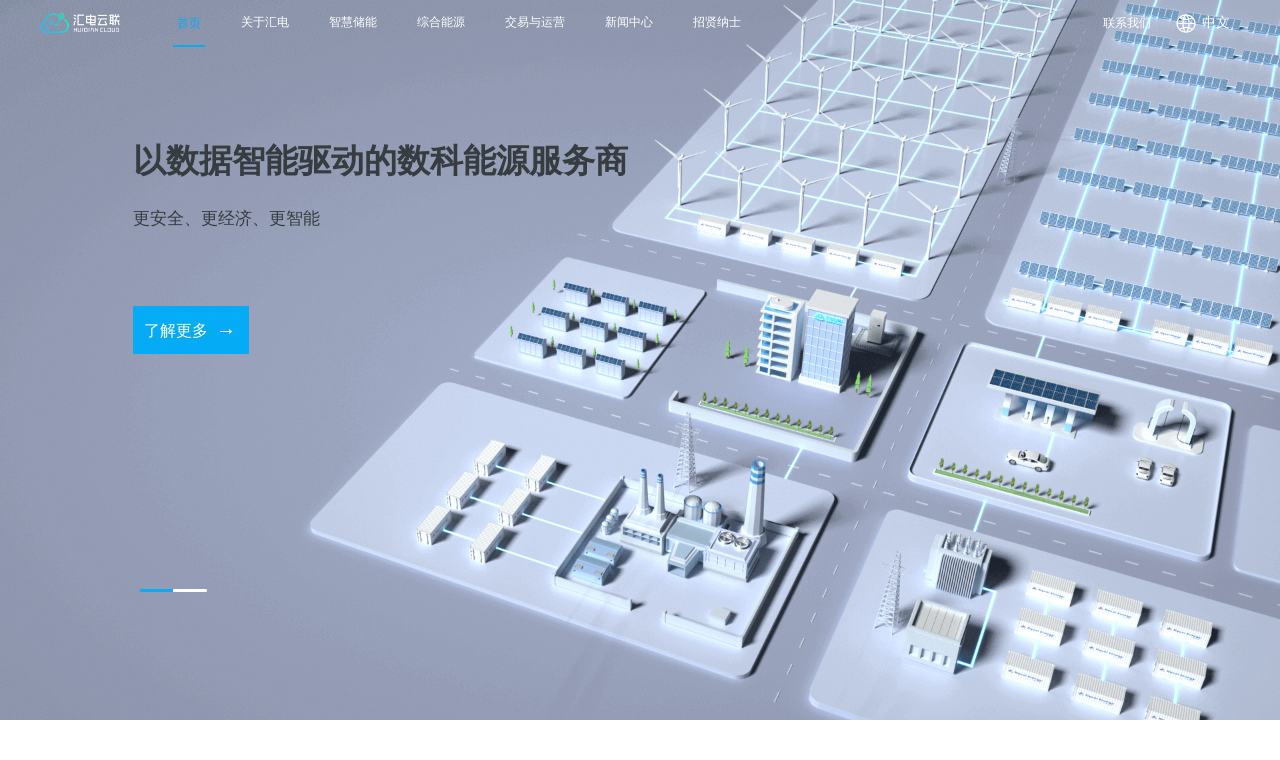

--- FILE ---
content_type: text/html;charset=UTF-8
request_url: https://www.huidiancloud.com/
body_size: 23438
content:
<!DOCTYPE html>
<html >
<head><meta charset="utf-8">
<title>广州汇电云联数科能源有限公司</title>
<meta name="description" content="">
<meta name="keywords" content="CATL energy storage battery solution scenarios electricity wind solar energy">
<meta name="viewport" content="width=device-width, initial-scale=1.0, maximum-scale=1.0, minimum-scale=0.5, user-scalable=no">
<meta name="format-detection" content="telephone=no">
<meta name="apple-mobile-web-app-capable" content="yes">
<meta name="apple-touch-fullscreen" content="yes">
<link rel="stylesheet" href="/animations.css">
<script type="text/javascript">console.log('hello world');</script>
<script src="/pcMobile.js" type="module"></script><link rel="modulepreload" as="script" crossorigin href="/_nuxt/entry.9ae32c36.js"><link rel="preload" as="style" href="/_nuxt/entry.59352a2a.css"><link rel="modulepreload" as="script" crossorigin href="/_nuxt/default.e0efa028.js"><link rel="modulepreload" as="script" crossorigin href="/_nuxt/composables.cb2439f8.js"><link rel="modulepreload" as="script" crossorigin href="/_nuxt/vue-i18n.fa648a4a.js"><link rel="preload" as="style" href="/_nuxt/vue-i18n.0750e8f8.css"><link rel="modulepreload" as="script" crossorigin href="/_nuxt/client-only.c2e066a3.js"><link rel="modulepreload" as="script" crossorigin href="/_nuxt/el-button.c98ba406.js"><link rel="preload" as="style" href="/_nuxt/el-button.2689f638.css"><link rel="modulepreload" as="script" crossorigin href="/_nuxt/el-input.9be0f220.js"><link rel="preload" as="style" href="/_nuxt/el-input.e7afd7fa.css"><link rel="modulepreload" as="script" crossorigin href="/_nuxt/useApi.0efbfa1b.js"><link rel="preload" as="style" href="/_nuxt/useApi.ed87ef18.css"><link rel="modulepreload" as="script" crossorigin href="/_nuxt/el-image-viewer.a5439e3b.js"><link rel="preload" as="style" href="/_nuxt/el-image-viewer.7448703b.css"><link rel="modulepreload" as="script" crossorigin href="/_nuxt/debounce.f7fcda1a.js"><link rel="modulepreload" as="script" crossorigin href="/_nuxt/el-popper.09defa94.js"><link rel="preload" as="style" href="/_nuxt/el-popper.7909cce2.css"><link rel="modulepreload" as="script" crossorigin href="/_nuxt/el-scrollbar.b424523c.js"><link rel="preload" as="style" href="/_nuxt/el-scrollbar.633caf6b.css"><link rel="modulepreload" as="script" crossorigin href="/_nuxt/useGetImg.64fc9e78.js"><link rel="modulepreload" as="script" crossorigin href="/_nuxt/cases-img4.c8c5296b.js"><link rel="modulepreload" as="script" crossorigin href="/_nuxt/china.d63e0bb3.js"><link rel="modulepreload" as="script" crossorigin href="/_nuxt/phone.1923c586.js"><link rel="modulepreload" as="script" crossorigin href="/_nuxt/contact-map.714ea576.js"><link rel="modulepreload" as="script" crossorigin href="/_nuxt/form-map.577da814.js"><link rel="modulepreload" as="script" crossorigin href="/_nuxt/marker.515bc2d2.js"><link rel="modulepreload" as="script" crossorigin href="/_nuxt/safe-test.1222bd06.js"><link rel="modulepreload" as="script" crossorigin href="/_nuxt/banner-bg.aec74109.js"><link rel="modulepreload" as="script" crossorigin href="/_nuxt/list.1f122fe4.js"><link rel="modulepreload" as="script" crossorigin href="/_nuxt/time.dc82eb93.js"><link rel="modulepreload" as="script" crossorigin href="/_nuxt/product-bg.6203ed55.js"><link rel="modulepreload" as="script" crossorigin href="/_nuxt/useIsMobile.206d80d7.js"><link rel="modulepreload" as="script" crossorigin href="/_nuxt/el-menu-item.a3c07d7a.js"><link rel="preload" as="style" href="/_nuxt/el-menu-item.a9312310.css"><link rel="modulepreload" as="script" crossorigin href="/_nuxt/index.1894f9c3.js"><link rel="modulepreload" as="script" crossorigin href="/_nuxt/isEqual.2283d18d.js"><link rel="modulepreload" as="script" crossorigin href="/_nuxt/index.eb71da8e.js"><link rel="modulepreload" as="script" crossorigin href="/_nuxt/VIntersectionObserver.vue_vue_type_script_setup_true_lang.90fbddf4.js"><link rel="preload" as="style" href="/_nuxt/VIntersectionObserver.f8d9856e.css"><link rel="modulepreload" as="script" crossorigin href="/_nuxt/swiper.min.242b54f9.js"><link rel="preload" as="style" href="/_nuxt/swiper.12e06468.css"><link rel="modulepreload" as="script" crossorigin href="/_nuxt/SwiperSlip.6ed529eb.js"><link rel="preload" as="style" href="/_nuxt/SwiperSlip.a01b5d7d.css"><link rel="modulepreload" as="script" crossorigin href="/_nuxt/useNavigateTo.5b56cba0.js"><link rel="modulepreload" as="script" crossorigin href="/_nuxt/Technical.caca844d.js"><link rel="preload" as="style" href="/_nuxt/Technical.f58fb35e.css"><link rel="modulepreload" as="script" crossorigin href="/_nuxt/useIsAbroad.79bd6e4e.js"><link rel="modulepreload" as="script" crossorigin href="/_nuxt/Business.bd91246c.js"><link rel="preload" as="style" href="/_nuxt/Business.0b7a8245.css"><link rel="modulepreload" as="script" crossorigin href="/_nuxt/NewsItem.63bd3cef.js"><link rel="preload" as="style" href="/_nuxt/NewsItem.85c742b1.css"><link rel="modulepreload" as="script" crossorigin href="/_nuxt/dayjs.min.309c2131.js"><link rel="prefetch" as="script" crossorigin href="/_nuxt/error-component.21c1d629.js"><link rel="prefetch" as="image" type="image/png" href="/_nuxt/banner.00925cde.png"><link rel="prefetch" as="image" type="image/png" href="/_nuxt/bg1.82a3e7ab.png"><link rel="prefetch" as="image" type="image/png" href="/_nuxt/bg2.aa894139.png"><link rel="prefetch" as="image" type="image/png" href="/_nuxt/box-right-1.ca32ac33.png"><link rel="prefetch" as="image" type="image/png" href="/_nuxt/box-right-2.5a2ae2c6.png"><link rel="prefetch" as="image" type="image/png" href="/_nuxt/earth.e791c64d.png"><link rel="prefetch" as="image" type="image/png" href="/_nuxt/huiningshidai.bc5a6e08.png"><link rel="prefetch" as="image" type="image/png" href="/_nuxt/machine1.f105c4d8.png"><link rel="prefetch" as="image" type="image/png" href="/_nuxt/machine2.232796b4.png"><link rel="prefetch" as="image" type="image/png" href="/_nuxt/ningde.e93f2340.png"><link rel="prefetch" as="image" type="image/png" href="/_nuxt/pic1.16629ab0.png"><link rel="prefetch" as="image" type="image/png" href="/_nuxt/pic2.abcaf114.png"><link rel="prefetch" as="image" type="image/png" href="/_nuxt/pic3.ee7ecf09.png"><link rel="prefetch" as="image" type="image/png" href="/_nuxt/pic4.8bf81201.png"><link rel="prefetch" as="image" type="image/png" href="/_nuxt/swiper-bg.a306729f.png"><link rel="prefetch" as="image" type="image/png" href="/_nuxt/swiper-list-1.05c08cbf.png"><link rel="prefetch" as="image" type="image/png" href="/_nuxt/swiper-list-2.b05d3be9.png"><link rel="prefetch" as="image" type="image/png" href="/_nuxt/yicun.221b697e.png"><link rel="prefetch" as="image" type="image/png" href="/_nuxt/z10.0ca55680.png"><link rel="prefetch" as="image" type="image/png" href="/_nuxt/z11.cd1f936b.png"><link rel="prefetch" as="image" type="image/png" href="/_nuxt/z12.c41f978a.png"><link rel="prefetch" as="image" type="image/png" href="/_nuxt/z13.7ae278a2.png"><link rel="prefetch" as="image" type="image/png" href="/_nuxt/z14.2f6a3200.png"><link rel="prefetch" as="image" type="image/png" href="/_nuxt/z15.e0ed052c.png"><link rel="prefetch" as="image" type="image/png" href="/_nuxt/z17.c3539360.png"><link rel="prefetch" as="image" type="image/png" href="/_nuxt/z19.5415843f.png"><link rel="prefetch" as="image" type="image/png" href="/_nuxt/z2.e177d930.png"><link rel="prefetch" as="image" type="image/png" href="/_nuxt/z3.c7b40e0c.png"><link rel="prefetch" as="image" type="image/png" href="/_nuxt/z4.09e004a5.png"><link rel="prefetch" as="image" type="image/png" href="/_nuxt/z5.cb535740.png"><link rel="prefetch" as="image" type="image/png" href="/_nuxt/z6.fba8a25d.png"><link rel="prefetch" as="image" type="image/png" href="/_nuxt/z7.125f6554.png"><link rel="prefetch" as="image" type="image/png" href="/_nuxt/z8.6d0f6d72.png"><link rel="prefetch" as="image" type="image/png" href="/_nuxt/z9.70d3aa58.png"><link rel="prefetch" as="image" type="image/png" href="/_nuxt/zhuoshi.86db6218.png"><link rel="prefetch" as="image" type="image/png" href="/_nuxt/1.a2864c70.png"><link rel="prefetch" as="image" type="image/png" href="/_nuxt/10.bc2cf66e.png"><link rel="prefetch" as="image" type="image/png" href="/_nuxt/11.a2ebad89.png"><link rel="prefetch" as="image" type="image/png" href="/_nuxt/12.df047c33.png"><link rel="prefetch" as="image" type="image/png" href="/_nuxt/13.45f07727.png"><link rel="prefetch" as="image" type="image/png" href="/_nuxt/14.9fe88690.png"><link rel="prefetch" as="image" type="image/png" href="/_nuxt/15.ebc0af50.png"><link rel="prefetch" as="image" type="image/png" href="/_nuxt/16.0940aba7.png"><link rel="prefetch" as="image" type="image/png" href="/_nuxt/17.bc70935b.png"><link rel="prefetch" as="image" type="image/png" href="/_nuxt/18.7cd5cc20.png"><link rel="prefetch" as="image" type="image/png" href="/_nuxt/19.fe1e77b2.png"><link rel="prefetch" as="image" type="image/png" href="/_nuxt/2.ba5d1176.png"><link rel="prefetch" as="image" type="image/png" href="/_nuxt/20.e783e250.png"><link rel="prefetch" as="image" type="image/png" href="/_nuxt/21.552391d2.png"><link rel="prefetch" as="image" type="image/png" href="/_nuxt/22.332f5ed4.png"><link rel="prefetch" as="image" type="image/png" href="/_nuxt/23.b2d5b7e9.png"><link rel="prefetch" as="image" type="image/png" href="/_nuxt/24.3dcc97e0.png"><link rel="prefetch" as="image" type="image/png" href="/_nuxt/25.6d54f9f0.png"><link rel="prefetch" as="image" type="image/png" href="/_nuxt/26.16ef9877.png"><link rel="prefetch" as="image" type="image/png" href="/_nuxt/27.1c35d01e.png"><link rel="prefetch" as="image" type="image/png" href="/_nuxt/28.4b6d4ec5.png"><link rel="prefetch" as="image" type="image/png" href="/_nuxt/3.70f956dc.png"><link rel="prefetch" as="image" type="image/png" href="/_nuxt/4.9b9e8e4c.png"><link rel="prefetch" as="image" type="image/png" href="/_nuxt/5.e199e388.png"><link rel="prefetch" as="image" type="image/png" href="/_nuxt/6.8d83610b.png"><link rel="prefetch" as="image" type="image/png" href="/_nuxt/7.0b39f0c5.png"><link rel="prefetch" as="image" type="image/png" href="/_nuxt/8.674bf8d8.png"><link rel="prefetch" as="image" type="image/png" href="/_nuxt/9.e10cf4af.png"><link rel="prefetch" as="image" type="image/png" href="/_nuxt/advantage_bg_ccycle.26c78a61.png"><link rel="prefetch" as="image" type="image/png" href="/_nuxt/advantage_bg_install.270c1d24.png"><link rel="prefetch" as="image" type="image/png" href="/_nuxt/advantage_bg_maintenance.8616c569.png"><link rel="prefetch" as="image" type="image/png" href="/_nuxt/advantage_bg_safe.13942b2b.png"><link rel="prefetch" as="image" type="image/png" href="/_nuxt/advantage_bg_source.04c9ea95.png"><link rel="prefetch" as="image" type="image/png" href="/_nuxt/advantage_cycle.e1c071c0.png"><link rel="prefetch" as="image" type="image/png" href="/_nuxt/advantage_installation.5ca96d0e.png"><link rel="prefetch" as="image" type="image/png" href="/_nuxt/advantage_maintain.8b65bdd7.png"><link rel="prefetch" as="image" type="image/png" href="/_nuxt/advantage_safety.9bc61d63.png"><link rel="prefetch" as="image" type="image/png" href="/_nuxt/advantage_source.0aa181f4.png"><link rel="prefetch" as="image" type="image/png" href="/_nuxt/analysis_bg_cn.98686b81.png"><link rel="prefetch" as="image" type="image/png" href="/_nuxt/analysis_bg_en.9d5c1483.png"><link rel="prefetch" as="image" type="image/png" href="/_nuxt/banner.50693088.png"><link rel="prefetch" as="image" type="image/png" href="/_nuxt/btm_solution_advantage_bg.69400551.png"><link rel="prefetch" as="image" type="image/png" href="/_nuxt/case-1.b9e6cc7c.png"><link rel="prefetch" as="image" type="image/png" href="/_nuxt/case_energy0.4fad605d.png"><link rel="prefetch" as="image" type="image/png" href="/_nuxt/case_energy1.6c70e41b.png"><link rel="prefetch" as="image" type="image/png" href="/_nuxt/case_energy2.6c9da1ef.png"><link rel="prefetch" as="image" type="image/png" href="/_nuxt/grid_top.4fc04c6f.png"><link rel="prefetch" as="image" type="image/png" href="/_nuxt/mobile_solution_advantage_bg.17cc874b.png"><link rel="prefetch" as="image" type="image/png" href="/_nuxt/pipeBmsLeft.6c7df777.png"><link rel="prefetch" as="image" type="image/png" href="/_nuxt/pipeBmsMiddle.679348a4.png"><link rel="prefetch" as="image" type="image/png" href="/_nuxt/pipeBmsRight.cceb09f1.png"><link rel="prefetch" as="image" type="image/png" href="/_nuxt/profit-1-bg.5cbb1b81.png"><link rel="prefetch" as="image" type="image/png" href="/_nuxt/profit-1-icon.3bcc2eb4.png"><link rel="prefetch" as="image" type="image/png" href="/_nuxt/profit-2-bg.2e41e5ca.png"><link rel="prefetch" as="image" type="image/png" href="/_nuxt/profit-2-icon.4c7a43fa.png"><link rel="prefetch" as="image" type="image/png" href="/_nuxt/profit-3-bg.e6179110.png"><link rel="prefetch" as="image" type="image/png" href="/_nuxt/profit-3-icon.dd4eb3db.png"><link rel="prefetch" as="image" type="image/png" href="/_nuxt/profit-bg.e50e75e6.png"><link rel="prefetch" as="image" type="image/png" href="/_nuxt/scenarios-bg-1.ad169aee.png"><link rel="prefetch" as="image" type="image/png" href="/_nuxt/scenarios-bg-2.56b98a09.png"><link rel="prefetch" as="image" type="image/png" href="/_nuxt/scenarios-bg-3.aca8dd60.png"><link rel="prefetch" as="image" type="image/png" href="/_nuxt/smart-parts-2.4e395515.png"><link rel="prefetch" as="image" type="image/png" href="/_nuxt/smart-parts-3.e2daa843.png"><link rel="prefetch" as="image" type="image/png" href="/_nuxt/smart-parts-4.1418bb84.png"><link rel="prefetch" as="image" type="image/png" href="/_nuxt/smart-parts-bg-1.9ccabbe2.png"><link rel="prefetch" as="image" type="image/png" href="/_nuxt/smart-parts-bg-2.300febef.png"><link rel="prefetch" as="image" type="image/png" href="/_nuxt/smart-parts-bg-3.aae11ad6.png"><link rel="prefetch" as="image" type="image/png" href="/_nuxt/smart-parts-bg-4.db7eef74.png"><link rel="prefetch" as="image" type="image/png" href="/_nuxt/solition_mobile_bg.d9151fd3.png"><link rel="prefetch" as="image" type="image/png" href="/_nuxt/solution-case-1.5656ed59.png"><link rel="prefetch" as="image" type="image/png" href="/_nuxt/solution-case-2.504f98c7.png"><link rel="prefetch" as="image" type="image/png" href="/_nuxt/solution-case-3.c15d2e54.png"><link rel="prefetch" as="image" type="image/png" href="/_nuxt/solution-info-en1.fae12f51.png"><link rel="prefetch" as="image" type="image/png" href="/_nuxt/solution-info-en2.c62e9360.png"><link rel="prefetch" as="image" type="image/png" href="/_nuxt/solution-info-en3.1a3345f4.png"><link rel="prefetch" as="image" type="image/png" href="/_nuxt/solution-info-zh1.06fa15db.png"><link rel="prefetch" as="image" type="image/png" href="/_nuxt/solution-info-zh2.5105eb62.png"><link rel="prefetch" as="image" type="image/png" href="/_nuxt/solution-info-zh3.ae72be3a.png"><link rel="prefetch" as="image" type="image/png" href="/_nuxt/solution_advantage_bg.94f62f86.png"><link rel="prefetch" as="image" type="image/png" href="/_nuxt/solution_advantage_left.39324ba2.png"><link rel="prefetch" as="image" type="image/png" href="/_nuxt/solution_advantage_left_mobile.6c9b430f.png"><link rel="prefetch" as="image" type="image/png" href="/_nuxt/solution_advantage_middle.d2c303fd.png"><link rel="prefetch" as="image" type="image/png" href="/_nuxt/solution_advantage_middle_mobile.c37041e3.png"><link rel="prefetch" as="image" type="image/png" href="/_nuxt/solution_advantage_right.de9b771f.png"><link rel="prefetch" as="image" type="image/png" href="/_nuxt/solution_advantage_right_mobile.abcbf3f1.png"><link rel="prefetch" as="image" type="image/png" href="/_nuxt/solution_structure_bg1.88ec92c3.png"><link rel="prefetch" as="image" type="image/png" href="/_nuxt/solution_structure_center.f688bd25.png"><link rel="prefetch" as="image" type="image/png" href="/_nuxt/storage-products-1.1a5bb38c.png"><link rel="prefetch" as="image" type="image/png" href="/_nuxt/storage-products-2.133c7e61.png"><link rel="prefetch" as="image" type="image/png" href="/_nuxt/storage-products-3.034ce283.png"><link rel="prefetch" as="image" type="image/png" href="/_nuxt/storage-products-4.3db052d9.png"><link rel="prefetch" as="image" type="image/png" href="/_nuxt/about-bg.9e8b50df.png"><link rel="prefetch" as="image" type="image/png" href="/_nuxt/business-1.35646adf.png"><link rel="prefetch" as="image" type="image/png" href="/_nuxt/business-2.aade8b10.png"><link rel="prefetch" as="image" type="image/png" href="/_nuxt/business-3.5e745b9a.png"><link rel="prefetch" as="image" type="image/png" href="/_nuxt/business-4.c47fa7b6.png"><link rel="prefetch" as="image" type="image/png" href="/_nuxt/business-5.a7edb76f.png"><link rel="prefetch" as="image" type="image/png" href="/_nuxt/business-6.a1c57c5c.png"><link rel="prefetch" as="image" type="image/png" href="/_nuxt/business-7.6144b422.png"><link rel="prefetch" as="image" type="image/png" href="/_nuxt/business-8.a27b743f.png"><link rel="prefetch" as="image" type="image/png" href="/_nuxt/business-9.2b851781.png"><link rel="prefetch" as="image" type="image/png" href="/_nuxt/business-bg.912dd27e.png"><link rel="prefetch" as="image" type="image/png" href="/_nuxt/business-d-9.57447ad5.png"><link rel="prefetch" as="image" type="image/png" href="/_nuxt/business-zh-1-1.897e1ccf.png"><link rel="prefetch" as="image" type="image/png" href="/_nuxt/business-zh-1.0355c9d7.png"><link rel="prefetch" as="image" type="image/png" href="/_nuxt/business-zh-2-1.b1ae15fe.png"><link rel="prefetch" as="image" type="image/png" href="/_nuxt/business-zh-2.e22bfccf.png"><link rel="prefetch" as="image" type="image/png" href="/_nuxt/business-zh-bg.1f408385.png"><link rel="prefetch" as="image" type="image/png" href="/_nuxt/equal-bg.bf5ac947.png"><link rel="prefetch" as="image" type="image/png" href="/_nuxt/huidian-md.8badad5c.png"><link rel="prefetch" as="image" type="image/png" href="/_nuxt/huidian.e8707f68.png"><link rel="prefetch" as="image" type="image/png" href="/_nuxt/logo-equal-zh.bf870d5e.png"><link rel="prefetch" as="image" type="image/png" href="/_nuxt/logo-equal.32d3c6be.png"><link rel="prefetch" as="image" type="image/png" href="/_nuxt/news-bg.d342b87c.png"><link rel="prefetch" as="image" type="image/png" href="/_nuxt/round-1.b62009dc.png"><link rel="prefetch" as="image" type="image/png" href="/_nuxt/round-2.b6a87afb.png"><link rel="prefetch" as="image" type="image/png" href="/_nuxt/round-3.42d30fd4.png"><link rel="prefetch" as="image" type="image/png" href="/_nuxt/swiper-1.0e911503.png"><link rel="prefetch" as="image" type="image/png" href="/_nuxt/swiper-2.1a47fee7.png"><link rel="prefetch" as="image" type="image/png" href="/_nuxt/swiper-mb-1.8fe5142d.png"><link rel="prefetch" as="image" type="image/png" href="/_nuxt/swiper-mb-2.43521cf8.png"><link rel="prefetch" as="image" type="image/png" href="/_nuxt/technical-bg.7f17d64d.png"><link rel="prefetch" as="image" type="image/png" href="/_nuxt/windmill.4d865e06.png"><link rel="prefetch" as="image" type="image/png" href="/_nuxt/banner.be3d2b0f.png"><link rel="prefetch" as="image" type="image/png" href="/_nuxt/advantage-1.d5f9cde1.png"><link rel="prefetch" as="image" type="image/png" href="/_nuxt/advantage-2.81fe81bd.png"><link rel="prefetch" as="image" type="image/png" href="/_nuxt/advantage-3.8b575129.png"><link rel="prefetch" as="image" type="image/png" href="/_nuxt/advantage-bg.65dfa721.png"><link rel="prefetch" as="image" type="image/png" href="/_nuxt/case-1.46301166.png"><link rel="prefetch" as="image" type="image/png" href="/_nuxt/core-1.2768f2ac.png"><link rel="prefetch" as="image" type="image/png" href="/_nuxt/core-2.4216f8a1.png"><link rel="prefetch" as="image" type="image/png" href="/_nuxt/core-3.686cbb3e.png"><link rel="prefetch" as="image" type="image/png" href="/_nuxt/core-4.baee1029.png"><link rel="prefetch" as="image" type="image/png" href="/_nuxt/frame-1-1.eea3d40f.png"><link rel="prefetch" as="image" type="image/png" href="/_nuxt/frame-1-4.e310e6ce.png"><link rel="prefetch" as="image" type="image/png" href="/_nuxt/frame-bg.ff3fb0d5.png"><link rel="prefetch" as="image" type="image/png" href="/_nuxt/part-1.538fa7f7.png"><link rel="prefetch" as="image" type="image/png" href="/_nuxt/banner.f06221d7.png"><link rel="prefetch" as="image" type="image/png" href="/_nuxt/case-1.51e06c3a.png"><link rel="prefetch" as="image" type="image/png" href="/_nuxt/case-2.cf61f029.png"><link rel="prefetch" as="image" type="image/png" href="/_nuxt/case-3.9c0c51df.png"><link rel="prefetch" as="image" type="image/png" href="/_nuxt/part-1.5d857aeb.png"><link rel="prefetch" as="image" type="image/png" href="/_nuxt/part-2-1.ec499e4a.png"><link rel="prefetch" as="image" type="image/png" href="/_nuxt/part-2-2.bc4592ab.png"><link rel="prefetch" as="image" type="image/png" href="/_nuxt/part-2-3.9ef84567.png"><link rel="prefetch" as="image" type="image/png" href="/_nuxt/part-2-bg.fd376001.png"><link rel="prefetch" as="image" type="image/png" href="/_nuxt/part-2-item.aeecb1b9.png"><link rel="prefetch" as="image" type="image/png" href="/_nuxt/part-3-ai.34470ace.png"><link rel="prefetch" as="image" type="image/png" href="/_nuxt/part-3-back.431181d7.png"><link rel="prefetch" as="image" type="image/png" href="/_nuxt/part-3-font.4cbe5f60.png"><link rel="prefetch" as="image" type="image/png" href="/_nuxt/part-4-1.d903909b.png"><link rel="prefetch" as="image" type="image/png" href="/_nuxt/part-4-2.2436b9e2.png"><link rel="prefetch" as="image" type="image/png" href="/_nuxt/part-4-3.8beb17b0.png"><link rel="prefetch" as="image" type="image/png" href="/_nuxt/part-4-4.8fb78aef.png"><link rel="prefetch" as="image" type="image/png" href="/_nuxt/part-4-bg.3e17de6c.png"><link rel="prefetch" as="image" type="image/png" href="/_nuxt/advantage-2.6a4e95d0.png"><link rel="prefetch" as="image" type="image/png" href="/_nuxt/advantage-3.d8dee792.png"><link rel="prefetch" as="image" type="image/png" href="/_nuxt/advantage-4.f7251255.png"><link rel="prefetch" as="image" type="image/png" href="/_nuxt/advantage-bg.350307e2.png"><link rel="prefetch" as="image" type="image/png" href="/_nuxt/core-1.1ba5301b.png"><link rel="prefetch" as="image" type="image/png" href="/_nuxt/core-bg.d69ea1cb.png"><link rel="prefetch" as="image" type="image/png" href="/_nuxt/core-info.5495e3b6.png"><link rel="prefetch" as="image" type="image/png" href="/_nuxt/frame-1.5280ad3a.png"><link rel="prefetch" as="image" type="image/png" href="/_nuxt/part-1.0fa55e54.png"><link rel="prefetch" as="image" type="image/png" href="/_nuxt/advantage-1.a1819cf1.png"><link rel="prefetch" as="image" type="image/png" href="/_nuxt/advantage-2.77e55e7a.png"><link rel="prefetch" as="image" type="image/png" href="/_nuxt/advantage-3.f0280972.png"><link rel="prefetch" as="image" type="image/png" href="/_nuxt/advantage-4.60b6c901.png"><link rel="prefetch" as="image" type="image/png" href="/_nuxt/advantage-5.200b35ec.png"><link rel="prefetch" as="image" type="image/png" href="/_nuxt/advantage-6.9effcc9e.png"><link rel="prefetch" as="image" type="image/png" href="/_nuxt/advantage-bg.74c39ea8.png"><link rel="prefetch" as="image" type="image/png" href="/_nuxt/core-1-pc.5602772b.png"><link rel="prefetch" as="image" type="image/png" href="/_nuxt/core-1.98110d6e.png"><link rel="prefetch" as="image" type="image/png" href="/_nuxt/core-2-pc.188e2e56.png"><link rel="prefetch" as="image" type="image/png" href="/_nuxt/core-2.34870606.png"><link rel="prefetch" as="image" type="image/png" href="/_nuxt/core-3-pc.1ea56f3c.png"><link rel="prefetch" as="image" type="image/png" href="/_nuxt/core-3.e3c9ce3b.png"><link rel="prefetch" as="image" type="image/png" href="/_nuxt/core-4-pc.26b46490.png"><link rel="prefetch" as="image" type="image/png" href="/_nuxt/core-4.b38d69e5.png"><link rel="prefetch" as="image" type="image/png" href="/_nuxt/core-5-pc.bceb4eed.png"><link rel="prefetch" as="image" type="image/png" href="/_nuxt/core-5.6a50cbb9.png"><link rel="prefetch" as="image" type="image/png" href="/_nuxt/core-6-pc.6777960e.png"><link rel="prefetch" as="image" type="image/png" href="/_nuxt/core-6.9609dae7.png"><link rel="prefetch" as="image" type="image/png" href="/_nuxt/core-7-pc.5279940f.png"><link rel="prefetch" as="image" type="image/png" href="/_nuxt/core-7.aa4e5944.png"><link rel="prefetch" as="image" type="image/png" href="/_nuxt/core-8-pc.a3d5315e.png"><link rel="prefetch" as="image" type="image/png" href="/_nuxt/core-8.e859b446.png"><link rel="prefetch" as="image" type="image/png" href="/_nuxt/core-9-pc.1ebca0d5.png"><link rel="prefetch" as="image" type="image/png" href="/_nuxt/core-9.d7141242.png"><link rel="prefetch" as="image" type="image/png" href="/_nuxt/core-bg.7b63e3c5.png"><link rel="prefetch" as="image" type="image/png" href="/_nuxt/core-item.1aee360f.png"><link rel="prefetch" as="image" type="image/png" href="/_nuxt/frame-1.6bf017a5.png"><link rel="prefetch" as="image" type="image/png" href="/_nuxt/part-1.aaf3169c.png"><link rel="prefetch" as="image" type="image/png" href="/_nuxt/banner-bg.b2bfce30.png"><link rel="prefetch" as="image" type="image/png" href="/_nuxt/job-1.83f5b2a6.png"><link rel="prefetch" as="image" type="image/png" href="/_nuxt/job-2.64810526.png"><link rel="prefetch" as="image" type="image/png" href="/_nuxt/job-3.e707198a.png"><link rel="prefetch" as="image" type="image/png" href="/_nuxt/job-bg.fbfc33a9.png"><link rel="prefetch" as="image" type="image/png" href="/_nuxt/team-1-1.771e3600.png"><link rel="prefetch" as="image" type="image/png" href="/_nuxt/team-1-2.62a4b60d.png"><link rel="prefetch" as="image" type="image/png" href="/_nuxt/team-1-3.1fc54b7c.png"><link rel="prefetch" as="image" type="image/png" href="/_nuxt/team-1-4.bccbd1fb.png"><link rel="prefetch" as="image" type="image/png" href="/_nuxt/team-2-1.9c19779f.png"><link rel="prefetch" as="image" type="image/png" href="/_nuxt/team-2-2.e5a0576b.png"><link rel="prefetch" as="image" type="image/png" href="/_nuxt/team-2-3.47213b90.png"><link rel="prefetch" as="image" type="image/png" href="/_nuxt/team-bg.a9295533.png"><link rel="prefetch" as="image" type="image/png" href="/_nuxt/welfare-bg.5ec9b442.png"><link rel="prefetch" as="image" type="image/png" href="/_nuxt/logoZh.7213f295.png"><link rel="prefetch" as="image" type="image/png" href="/_nuxt/logoZhTop.234c2756.png"><link rel="prefetch" as="image" type="image/png" href="/_nuxt/detail-bg.630b3503.png"><link rel="prefetch" as="image" type="image/png" href="/_nuxt/next.cd5fb17b.png"><link rel="prefetch" as="image" type="image/png" href="/_nuxt/prev.87af9525.png"><link rel="prefetch" as="image" type="image/png" href="/_nuxt/core-bg.9ca88002.png"><link rel="prefetch" as="image" type="image/png" href="/_nuxt/core-brain-1.d76b3a29.png"><link rel="prefetch" as="image" type="image/png" href="/_nuxt/core-brain-2.72c82c4e.png"><link rel="prefetch" as="image" type="image/png" href="/_nuxt/core-brain-3.c664f9e7.png"><link rel="prefetch" as="image" type="image/png" href="/_nuxt/core-brain-4.45ff2bab.png"><link rel="prefetch" as="image" type="image/png" href="/_nuxt/core-brain-5.462f00fe.png"><link rel="prefetch" as="image" type="image/png" href="/_nuxt/core-brain-6.6794b251.png"><link rel="prefetch" as="image" type="image/png" href="/_nuxt/core-etrm-1.b235d693.png"><link rel="prefetch" as="image" type="image/png" href="/_nuxt/etrm-1-2.3cdfff77.png"><link rel="prefetch" as="image" type="image/png" href="/_nuxt/etrm-1-6.8cb6f69d.png"><link rel="prefetch" as="image" type="image/png" href="/_nuxt/etrm-1-4.cc0f3882.png"><link rel="prefetch" as="image" type="image/png" href="/_nuxt/etrm-1-5.fa6963b8.png"><link rel="prefetch" as="image" type="image/png" href="/_nuxt/core-etrm-6.60fca5bf.png"><link rel="prefetch" as="image" type="image/png" href="/_nuxt/introduce-bg.8f2bf161.png"><link rel="prefetch" as="image" type="image/png" href="/_nuxt/pro-1.98895df8.png"><link rel="prefetch" as="image" type="image/png" href="/_nuxt/pro-2.6675018e.png"><link rel="prefetch" as="image" type="image/png" href="/_nuxt/pro-3.0b7a0957.png"><link rel="prefetch" as="image" type="image/png" href="/_nuxt/pro-4.4af1468a.png"><link rel="prefetch" as="image" type="image/png" href="/_nuxt/pro-5.397427d0.png"><link rel="prefetch" as="image" type="image/png" href="/_nuxt/pro-brain.ead03924.png"><link rel="prefetch" as="image" type="image/png" href="/_nuxt/pro-etrm.c636e16d.png"><link rel="prefetch" as="image" type="image/png" href="/_nuxt/cases-banner.b0a49725.png"><link rel="prefetch" as="image" type="image/png" href="/_nuxt/cases-img1.ca35643c.png"><link rel="prefetch" as="image" type="image/png" href="/_nuxt/cases-img2.13010cd9.png"><link rel="prefetch" as="image" type="image/png" href="/_nuxt/cases-img3.eb7ee6b3.png"><link rel="prefetch" as="image" type="image/png" href="/_nuxt/cases-img4.be6794a3.png"><link rel="prefetch" as="image" type="image/png" href="/_nuxt/china.1fbcc002.png"><link rel="prefetch" as="image" type="image/png" href="/_nuxt/contact-bg.38da2bfe.png"><link rel="prefetch" as="image" type="image/png" href="/_nuxt/contact-form.30c8d802.png"><link rel="prefetch" as="image" type="image/png" href="/_nuxt/contact-map-text.5b026ee4.png"><link rel="prefetch" as="image" type="image/png" href="/_nuxt/contact-map.c231541e.png"><link rel="prefetch" as="image" type="image/png" href="/_nuxt/form-map.f23f1a76.png"><link rel="prefetch" as="image" type="image/png" href="/_nuxt/bess-bg.e2aee6cc.png"><link rel="prefetch" as="image" type="image/png" href="/_nuxt/bess-icon1.c49d23dd.png"><link rel="prefetch" as="image" type="image/png" href="/_nuxt/bess-icon2.5a242d3a.png"><link rel="prefetch" as="image" type="image/png" href="/_nuxt/bess-icon3.12009bd3.png"><link rel="prefetch" as="image" type="image/png" href="/_nuxt/bess-icon4.e4374979.png"><link rel="prefetch" as="image" type="image/png" href="/_nuxt/bess-screen.be18e09f.png"><link rel="prefetch" as="image" type="image/png" href="/_nuxt/bess-titlebg.7c3913a0.png"><link rel="prefetch" as="image" type="image/png" href="/_nuxt/bms-bg.15e87fd3.png"><link rel="prefetch" as="image" type="image/png" href="/_nuxt/bms-icon1.97449671.png"><link rel="prefetch" as="image" type="image/png" href="/_nuxt/bms-icon2.c7bf4306.png"><link rel="prefetch" as="image" type="image/png" href="/_nuxt/bms-icon3.4df29d0b.png"><link rel="prefetch" as="image" type="image/png" href="/_nuxt/bms-icon4.1b6df221.png"><link rel="prefetch" as="image" type="image/png" href="/_nuxt/bms-icon5.1dae58f7.png"><link rel="prefetch" as="image" type="image/png" href="/_nuxt/bms-icon6.51fc1854.png"><link rel="prefetch" as="image" type="image/png" href="/_nuxt/bms-icon7.f7516c59.png"><link rel="prefetch" as="image" type="image/png" href="/_nuxt/bms-icon8.ced76ca5.png"><link rel="prefetch" as="image" type="image/png" href="/_nuxt/bms-icon9.a03a9728.png"><link rel="prefetch" as="image" type="image/png" href="/_nuxt/cloud-bg.296dacf7.png"><link rel="prefetch" as="image" type="image/png" href="/_nuxt/cloud-l-1.c215dfe6.png"><link rel="prefetch" as="image" type="image/png" href="/_nuxt/cloud-l-2.b33e4950.png"><link rel="prefetch" as="image" type="image/png" href="/_nuxt/cloud-l-3.22c240d4.png"><link rel="prefetch" as="image" type="image/png" href="/_nuxt/cloud-r-1.770f9cc0.png"><link rel="prefetch" as="image" type="image/png" href="/_nuxt/cloud-r-2.f9f6b673.png"><link rel="prefetch" as="image" type="image/png" href="/_nuxt/cloud-r-3.a3585ed7.png"><link rel="prefetch" as="image" type="image/png" href="/_nuxt/ems-bg1.88e58765.png"><link rel="prefetch" as="image" type="image/png" href="/_nuxt/ems-bg2.1f992ca1.png"><link rel="prefetch" as="image" type="image/png" href="/_nuxt/ems-bg3.d9d9dab3.png"><link rel="prefetch" as="image" type="image/png" href="/_nuxt/ems-bg4.beda8bbd.png"><link rel="prefetch" as="image" type="image/png" href="/_nuxt/ems-bg5.aeaf983c.png"><link rel="prefetch" as="image" type="image/png" href="/_nuxt/ems-bg6.9e74b201.png"><link rel="prefetch" as="image" type="image/png" href="/_nuxt/ems-hover.a94c5c48.png"><link rel="prefetch" as="image" type="image/png" href="/_nuxt/ems-icon1.0c7e8d7d.png"><link rel="prefetch" as="image" type="image/png" href="/_nuxt/ems-icon2.211bb6b0.png"><link rel="prefetch" as="image" type="image/png" href="/_nuxt/ems-icon3.eba12268.png"><link rel="prefetch" as="image" type="image/png" href="/_nuxt/ems-icon4.3ad7bd74.png"><link rel="prefetch" as="image" type="image/png" href="/_nuxt/ems-icon5.8254ace3.png"><link rel="prefetch" as="image" type="image/png" href="/_nuxt/ems-icon6.303ab138.png"><link rel="prefetch" as="image" type="image/png" href="/_nuxt/etrm-1-1.ba694f1d.png"><link rel="prefetch" as="image" type="image/png" href="/_nuxt/etrm-1-3.8f62f486.png"><link rel="prefetch" as="image" type="image/png" href="/_nuxt/etrm-2-1.2ddd0d3e.png"><link rel="prefetch" as="image" type="image/png" href="/_nuxt/etrm-2-2.bb129219.png"><link rel="prefetch" as="image" type="image/png" href="/_nuxt/etrm-2-3.2fc6f9d3.png"><link rel="prefetch" as="image" type="image/png" href="/_nuxt/header-bg.41cd552d.png"><link rel="prefetch" as="image" type="image/png" href="/_nuxt/heat-bg.b4e40878.png"><link rel="prefetch" as="image" type="image/png" href="/_nuxt/heat-icon.4e4a02f4.png"><link rel="prefetch" as="image" type="image/png" href="/_nuxt/heat-icon1.04b80285.png"><link rel="prefetch" as="image" type="image/png" href="/_nuxt/heat-icon2.94b11ab2.png"><link rel="prefetch" as="image" type="image/png" href="/_nuxt/heat-icon3.b2b3e51b.png"><link rel="prefetch" as="image" type="image/png" href="/_nuxt/heat-icon4.4d2b020d.png"><link rel="prefetch" as="image" type="image/png" href="/_nuxt/mobile-bess-bg.216b796a.png"><link rel="prefetch" as="image" type="image/png" href="/_nuxt/mobile-bess-titlebg.34be6624.png"><link rel="prefetch" as="image" type="image/png" href="/_nuxt/mobile-bms-bg.3a82ae08.png"><link rel="prefetch" as="image" type="image/png" href="/_nuxt/mobile-header-bg.2345b999.png"><link rel="prefetch" as="image" type="image/png" href="/_nuxt/mobile-heat-bg.230f71d1.png"><link rel="prefetch" as="image" type="image/png" href="/_nuxt/safe-bg.ca9e3ce3.png"><link rel="prefetch" as="image" type="image/png" href="/_nuxt/safe-bms.a779d7cb.png"><link rel="prefetch" as="image" type="image/png" href="/_nuxt/safe-engine.02e99ce9.png"><link rel="prefetch" as="image" type="image/png" href="/_nuxt/safe-ffs.407575d2.png"><link rel="prefetch" as="image" type="image/png" href="/_nuxt/safe-management.ff46b785.png"><link rel="prefetch" as="image" type="image/png" href="/_nuxt/safe-material.a1690a52.png"><link rel="prefetch" as="image" type="image/png" href="/_nuxt/safe-module.8964c071.png"><link rel="prefetch" as="image" type="image/png" href="/_nuxt/safe-test.2f3fde8d.png"><link rel="prefetch" as="image" type="image/png" href="/_nuxt/banner-bg.faa7b953.png"><link rel="prefetch" as="image" type="image/png" href="/_nuxt/allOne.816e64ae.png"><link rel="prefetch" as="image" type="image/png" href="/_nuxt/feetLiquid.604b9e57.png"><link rel="prefetch" as="image" type="image/png" href="/_nuxt/indoor.adb2fe14.png"><link rel="prefetch" as="image" type="image/png" href="/_nuxt/outdoor.f162c469.png"><link rel="prefetch" as="image" type="image/png" href="/_nuxt/product-bg.73559862.png"><link rel="stylesheet" href="/_nuxt/entry.59352a2a.css"><link rel="stylesheet" href="/_nuxt/vue-i18n.0750e8f8.css"><link rel="stylesheet" href="/_nuxt/el-button.2689f638.css"><link rel="stylesheet" href="/_nuxt/el-input.e7afd7fa.css"><link rel="stylesheet" href="/_nuxt/useApi.ed87ef18.css"><link rel="stylesheet" href="/_nuxt/el-image-viewer.7448703b.css"><link rel="stylesheet" href="/_nuxt/el-popper.7909cce2.css"><link rel="stylesheet" href="/_nuxt/el-scrollbar.633caf6b.css"><link rel="stylesheet" href="/_nuxt/el-menu-item.a9312310.css"><link rel="stylesheet" href="/_nuxt/VIntersectionObserver.f8d9856e.css"><link rel="stylesheet" href="/_nuxt/swiper.12e06468.css"><link rel="stylesheet" href="/_nuxt/SwiperSlip.a01b5d7d.css"><link rel="stylesheet" href="/_nuxt/Technical.f58fb35e.css"><link rel="stylesheet" href="/_nuxt/Business.0b7a8245.css"><link rel="stylesheet" href="/_nuxt/NewsItem.85c742b1.css"><style>.page-enter-active,.page-leave-active{transition:all 0s}.page-enter-from,.page-leave-to{filter:blur(1rem);opacity:0}</style><style>[data-v-77c05625]:root{--min-font-size:12px;--max-font-size:18px;--base-font-size:2vw;--font-size:min(max(var(--base-font-size),var(--min-font-size)),var(--max-font-size));--base-color:"#06ACF6";--base-lh:1.5;--base-font:"Arial"!important;--m-w:1920;--mb-fz:750;--mobile-width:1720;--pad-width:1600;--color-border:#d7d7d7;--color-grey:#7f7f7f;--color-light-grey:#aaa;--padding-small:20px;--color-bg:#f2f2f2cc;--block-distance:200}.el-slider-bar[data-v-77c05625]{z-index:888}.mv-page-container[data-v-77c05625]{top:calc(58/var(--m-w)*100vw)}.app-content[data-v-77c05625]{height:calc(1080/var(--m-w)*100vw - 254/var(--m-w)*100vw);overflow-y:auto;width:100%}.main-wrap[data-v-77c05625]{min-height:calc(1080/var(--m-w)*100vw);overflow-x:hidden}.main-content[data-v-77c05625]{margin-top:calc(110/var(--m-w)*100vw)}@media only screen and (max-width:991px){.main-content[data-v-77c05625]{margin-top:calc(200/var(--m-w)*100vw)}}</style><style>[data-v-d9553760]:root{--min-font-size:12px;--max-font-size:18px;--base-font-size:2vw;--font-size:min(max(var(--base-font-size),var(--min-font-size)),var(--max-font-size));--base-color:"#06ACF6";--base-lh:1.5;--base-font:"Arial"!important;--m-w:1920;--mb-fz:750;--mobile-width:1720;--pad-width:1600;--color-border:#d7d7d7;--color-grey:#7f7f7f;--color-light-grey:#aaa;--padding-small:20px;--color-bg:#f2f2f2cc;--block-distance:200}.el-header-show[data-v-d9553760]{background:#fbfbfb}[data-v-d9553760] .page-header-box-hover{transition:all .5s}[data-v-d9553760] .page-header-box-hover:hover{background:#fbfbfb!important}[data-v-d9553760] .page-header-box-hover:hover .header-logo{background-color:hsla(0,0%,100%,.2)}[data-v-d9553760] .page-header-box-hover:hover .el-menu-item{color:var(--el-menu-text-color)}[data-v-d9553760] .page-header-box-hover:hover .el-button,[data-v-d9553760] .page-header-box-hover:hover .lang-wrap{color:var(--el-button-text-color)}[data-v-d9553760] .page-header-box .el-menu-item{color:#fff}[data-v-d9553760] .page-header-box .el-menu--horizontal{border-bottom:none}[data-v-d9553760] .page-header-box .el-menu{background:none;width:100%}[data-v-d9553760] .page-header-box .el-row{align-items:center;display:flex;height:100%}[data-v-d9553760] .page-header-box .el-row .hidden-lg-and-up{align-items:center;display:flex}[data-v-d9553760] .page-header-box .header-icon{align-items:center;display:flex;justify-content:space-between}[data-v-d9553760] .page-header-box .el-col{align-items:center;display:flex;justify-content:space-between}[data-v-d9553760] .el-header{box-sizing:border-box;height:calc(70/var(--m-w)*100vw);line-height:calc(70/var(--m-w)*100vw);padding:0 calc(60/var(--m-w)*100vw)}[data-v-d9553760] .el-header .header-logo{background-color:transparent!important;height:calc(37/var(--m-w)*100vw);width:calc(150/var(--m-w)*100vw)}[data-v-d9553760] .el-header .header-logo-en{max-width:calc(208/var(--m-w)*100vw)}[data-v-d9553760] .el-header .header-logo-zh{max-width:calc(120/var(--m-w)*100vw)}[data-v-d9553760] .el-header .header-logo-col{align-items:center;display:flex}[data-v-d9553760] .el-header .header-btns{align-items:center;display:flex;justify-content:space-around}[data-v-d9553760] .el-header .el-menu-item{color:#fff;font-size:calc(18/var(--m-w)*100vw);font-weight:500}[data-v-d9553760] .el-header .el-button{color:#fff;font-size:calc(18/var(--m-w)*100vw)}[data-v-d9553760] .el-header .el-menu-item.is-active{border:none;color:var(--base-color)!important;position:relative}[data-v-d9553760] .el-header .el-menu-item.is-active:after{background-color:var(--base-color);bottom:0;content:"";height:calc(2/var(--m-w)*100vw);left:25%;position:absolute;width:50%}[data-v-d9553760] .el-header .lang-wrap{color:#fff}[data-v-d9553760] .el-header .el-sub-menu.is-active .el-sub-menu__title{border:none}[data-v-d9553760] .el-header .el-sub-menu .el-sub-menu__title:hover{background-color:transparent}[data-v-d9553760] .el-header .el-menu--horizontal{box-sizing:border-box;height:calc(70/var(--m-w)*100vw);line-height:calc(70/var(--m-w)*100vw);padding-left:calc(26/var(--m-w)*100vw)}[data-v-d9553760] .el-header .el-menu--horizontal .el-menu-item:not(.is-disabled):focus,[data-v-d9553760] .el-header .el-menu--horizontal .el-menu-item:not(.is-disabled):hover{background-color:transparent;color:var(--base-color)}.scroll-down[data-v-d9553760]{position:absolute;top:-100vw}[data-v-d9553760] .scroll-top.el-header.hidden-sm-and-down{background-color:#fbfbfb}[data-v-d9553760] .scroll-top.el-header.hidden-sm-and-down .el-button{color:#fff}[data-v-d9553760] .scroll-top.el-header.hidden-sm-and-down .el-menu-item{color:var(--el-menu-text-color)}[data-v-d9553760] .scroll-top.el-header.hidden-sm-and-down .el-button{color:var(--el-button-text-color)}[data-v-d9553760] .scroll-top.el-header.hidden-sm-and-down .el-menu-item:not(.is-disabled):hover{background-color:#fbfbfb;color:var(--base-color)}[data-v-d9553760] .scroll-top.el-header.hidden-sm-and-down .lang-wrap{color:var(--el-button-text-color)}.normal-txt[data-v-d9553760]{color:#000!important}[data-v-d9553760] .hidden-md-and-up.el-header{background-color:#fff;height:calc(300/var(--m-w)*100vw)!important;padding:0 calc(60/var(--m-w)*100vw)}[data-v-d9553760] .hidden-md-and-up.el-header .el-row{height:100%}[data-v-d9553760] .hidden-md-and-up.el-header .header-logo-col{flex-shrink:0}[data-v-d9553760] .hidden-md-and-up.el-header .header-logo{background-color:transparent!important;height:100%;width:calc(450/var(--m-w)*100vw)}[data-v-d9553760] .hidden-md-and-up.el-header .el-dropdown-link{display:flex;font-size:calc(20/var(--mb-fz)*2*100vw)}[data-v-d9553760] .hidden-md-and-up.el-header .lang-wrap{margin-left:calc(30/var(--m-w)*100vw)}[data-v-d9553760] .hidden-md-and-up.el-header .lang-wrap svg{font-size:calc(14/var(--mb-fz)*2*100vw)}[data-v-d9553760] .hidden-md-and-up.el-header .header-flex{align-items:center;display:flex;height:100%;justify-content:flex-end}[data-v-d9553760] .hidden-md-and-up.el-header .el-button,[data-v-d9553760] .hidden-md-and-up.el-header .el-menu-item,[data-v-d9553760] .hidden-md-and-up.el-header .el-sub-menu__title{color:#999}[data-v-d9553760] .hidden-md-and-up.el-header .el-menu--vertical .el-menu-item.is-active:after{left:20px}[data-v-d9553760] .hidden-md-and-up.el-header .el-menu--vertical .el-sub-menu{padding-right:calc(10/var(--m-w)*100vw)}[data-v-d9553760] .hidden-md-and-up.el-header .el-menu--vertical .el-sub-menu .el-menu-item.is-active:after{left:40px}[data-v-d9553760] .hidden-md-and-up.el-header .el-menu--vertical .el-button,[data-v-d9553760] .hidden-md-and-up.el-header .el-menu--vertical .el-menu-item,[data-v-d9553760] .hidden-md-and-up.el-header .el-menu--vertical .el-sub-menu__title{font-size:calc(16/var(--mb-fz)*2*100vw);font-weight:400}[data-v-d9553760] .hidden-md-and-up.el-header .el-menu--vertical .el-button{padding:0}[data-v-d9553760] .hidden-md-and-up.el-header .el-menu--vertical .el-menu-item,[data-v-d9553760] .hidden-md-and-up.el-header .el-menu--vertical .el-sub-menu__title{height:calc(240/var(--m-w)*100vw);line-height:calc(240/var(--m-w)*100vw)}[data-v-d9553760] .hidden-md-and-up.el-header .el-menu--vertical .el-sub-menu{padding-right:0!important}[data-v-d9553760] .hidden-md-and-up.el-header .el-drawer{width:50%!important}[data-v-d9553760] .hidden-md-and-up.el-header .el-sub-menu .el-sub-menu__icon-arrow{display:block!important}</style><style>[data-v-301064e8]:root{--min-font-size:12px;--max-font-size:18px;--base-font-size:2vw;--font-size:min(max(var(--base-font-size),var(--min-font-size)),var(--max-font-size));--base-color:"#06ACF6";--base-lh:1.5;--base-font:"Arial"!important;--m-w:1920;--mb-fz:750;--mobile-width:1720;--pad-width:1600;--color-border:#d7d7d7;--color-grey:#7f7f7f;--color-light-grey:#aaa;--padding-small:20px;--color-bg:#f2f2f2cc;--block-distance:200}.lang-wrap[data-v-301064e8]{justify-content:flex-end}.lang-wrap[data-v-301064e8],.lang-wrap .el-dropdown-link[data-v-301064e8]{align-items:center;display:flex;height:100%}.lang-wrap .el-dropdown-link[data-v-301064e8]{justify-content:flex-start}.lang-wrap .el-svg[data-v-301064e8]{font-size:18px;margin-right:5px}[data-v-301064e8] .lang-select{height:100%}.select-span[data-v-301064e8]{cursor:pointer;font-size:14px;margin:0 10px}.select-span[data-v-301064e8]:hover{color:#6deb6d}</style><style>:root{--min-font-size:12px;--max-font-size:18px;--base-font-size:2vw;--font-size:min(max(var(--base-font-size),var(--min-font-size)),var(--max-font-size));--base-color:"#06ACF6";--base-lh:1.5;--base-font:"Arial"!important;--m-w:1920;--mb-fz:750;--mobile-width:1720;--pad-width:1600;--color-border:#d7d7d7;--color-grey:#7f7f7f;--color-light-grey:#aaa;--padding-small:20px;--color-bg:#f2f2f2cc;--block-distance:200}.lang-popper .lang-select-item{align-items:center;box-sizing:border-box;display:flex;padding:10px}@media only screen and (max-width:991px){.lang-wrap{color:#222!important}}@media only screen and (min-width:768px) and (max-width:991px){.lang-select-item{padding:calc(50/var(--m-w)*100vw) calc(20/var(--m-w)*100vw)!important}.select-span{font-size:calc(60/var(--m-w)*100vw)!important}.lang-wrap svg{font-size:calc(90/var(--m-w)*100vw)!important;margin-left:calc(30/var(--m-w)*100vw)!important}.el-text{font-size:calc(70/var(--m-w)*100vw)!important}}@media only screen and (max-width:767px){.lang-select-item{padding:calc(30/var(--m-w)*100vw) calc(20/var(--m-w)*100vw)!important}.select-span{font-size:calc(14/var(--mb-fz)*2*100vw)!important}.lang-wrap svg{font-size:calc(20/var(--mb-fz)*2*100vw)!important;margin-left:calc(30/var(--m-w)*100vw)!important}.el-text{font-size:calc(14/var(--mb-fz)*2*100vw)!important;line-height:100%!important}}</style><style>[data-v-9ac79c15]:root{--min-font-size:12px;--max-font-size:18px;--base-font-size:2vw;--font-size:min(max(var(--base-font-size),var(--min-font-size)),var(--max-font-size));--base-color:"#06ACF6";--base-lh:1.5;--base-font:"Arial"!important;--m-w:1920;--mb-fz:750;--mobile-width:1720;--pad-width:1600;--color-border:#d7d7d7;--color-grey:#7f7f7f;--color-light-grey:#aaa;--padding-small:20px;--color-bg:#f2f2f2cc;--block-distance:200}.home-container[data-v-9ac79c15]{position:relative}.home-container .home-blank[data-v-9ac79c15]{margin-top:calc(-110/var(--m-w)*100vw);min-height:calc(1080/var(--m-w)*100vw);min-width:calc(1920/var(--m-w)*100vw)}.home-container .home-main[data-v-9ac79c15]{position:relative;z-index:10}@media only screen and (max-width:767px){.home-blank[data-v-9ac79c15]{height:100vh!important;width:100vw!important}}</style><style>[data-v-6c78fb9a]:root{--min-font-size:12px;--max-font-size:18px;--base-font-size:2vw;--font-size:min(max(var(--base-font-size),var(--min-font-size)),var(--max-font-size));--base-color:"#06ACF6";--base-lh:1.5;--base-font:"Arial"!important;--m-w:1920;--mb-fz:750;--mobile-width:1720;--pad-width:1600;--color-border:#d7d7d7;--color-grey:#7f7f7f;--color-light-grey:#aaa;--padding-small:20px;--color-bg:#f2f2f2cc;--block-distance:200}.swiper-box[data-v-6c78fb9a]{left:0;position:fixed;top:0;z-index:0}.swiper-box[data-v-6c78fb9a],.swiper-box .swiper-item[data-v-6c78fb9a]{height:calc(1080/var(--m-w)*100vw);width:calc(1920/var(--m-w)*100vw)}.swiper-box .swiper-item[data-v-6c78fb9a]{background-position:0 0;background-repeat:no-repeat;background-size:100% 100%;position:absolute}.swiper-box .swiper-item .swiper-title[data-v-6c78fb9a]{color:#373c41;font-weight:600;margin-left:calc(200/var(--m-w)*100vw);margin-top:calc(200/var(--m-w)*100vw);text-align:left;width:calc(860/var(--m-w)*100vw)}.swiper-box .swiper-item .swiper-word[data-v-6c78fb9a]{color:#373c41;font-weight:300;margin-left:calc(200/var(--m-w)*100vw);margin-top:calc(22/var(--m-w)*100vw);text-align:left;width:calc(880/var(--m-w)*100vw)}.swiper-box .swiper-item .swiper-btn[data-v-6c78fb9a]{display:inline-block;margin-left:calc(200/var(--m-w)*100vw);margin-top:calc(110/var(--m-w)*100vw)}.swiper-box .swiper-item .down-icon[data-v-6c78fb9a]{bottom:12vh;height:calc(150/var(--m-w)*100vw);left:10vw;position:absolute;width:calc(150/var(--m-w)*100vw);z-index:1}@media only screen and (min-width:768px) and (max-width:991px){.swiper-box[data-v-6c78fb9a]{top:calc(200/var(--m-w)*100vw)!important}.swiper-btn[data-v-6c78fb9a],.swiper-title[data-v-6c78fb9a]{margin-left:5vw!important}.swiper-title[data-v-6c78fb9a]{font-size:calc(80/var(--m-w)*100vw)!important;width:90vw!important}.swiper-word[data-v-6c78fb9a]{margin-left:5vw!important;width:50vw!important}.swiper-box .swiper-item .swiper-word[data-v-6c78fb9a]{margin-top:calc(0/var(--m-w)*100vw)!important}.swiper-box .swiper-item .swiper-btn[data-v-6c78fb9a]{margin-top:calc(20/var(--m-w)*100vw)!important}}@media only screen and (max-width:767px){.swiper-box[data-v-6c78fb9a]{height:100vh!important;top:0!important;width:100vw!important}.swiper-box .swiper-item[data-v-6c78fb9a]{background-position-x:65%;background-size:cover!important;height:100%!important;line-height:1.4!important;width:100%!important}.swiper-box .swiper-item .swiper-title[data-v-6c78fb9a]{font-size:calc(26/var(--mb-fz)*2*100vw)!important;margin-top:35vw!important;text-align:left!important;width:90vw!important}.swiper-box .swiper-item .swiper-title[data-v-6c78fb9a],.swiper-box .swiper-item .swiper-word[data-v-6c78fb9a]{color:#fff!important;left:0!important;margin-left:5vw!important;top:0!important;z-index:2}.swiper-box .swiper-item .swiper-word[data-v-6c78fb9a]{font-size:calc(16/var(--mb-fz)*2*100vw)!important;margin-top:calc(80/var(--m-w)*100vw)!important;text-align:center!important;text-align:left!important;width:75vw!important}.swiper-box .swiper-item .swiper-btn[data-v-6c78fb9a]{display:none}}</style><style>[data-v-f4915d89]:root{--min-font-size:12px;--max-font-size:18px;--base-font-size:2vw;--font-size:min(max(var(--base-font-size),var(--min-font-size)),var(--max-font-size));--base-color:"#06ACF6";--base-lh:1.5;--base-font:"Arial"!important;--m-w:1920;--mb-fz:750;--mobile-width:1720;--pad-width:1600;--color-border:#d7d7d7;--color-grey:#7f7f7f;--color-light-grey:#aaa;--padding-small:20px;--color-bg:#f2f2f2cc;--block-distance:200}.fade-page-swiper[data-v-f4915d89]{height:100%;width:100%}.fade-page-swiper[data-v-f4915d89] .swiper{height:100%!important;width:100%!important}.fade-page-swiper[data-v-f4915d89] .swiper .swiper-img{height:100%;width:100%}</style><style>[data-v-44744031]:root{--min-font-size:12px;--max-font-size:18px;--base-font-size:2vw;--font-size:min(max(var(--base-font-size),var(--min-font-size)),var(--max-font-size));--base-color:"#06ACF6";--base-lh:1.5;--base-font:"Arial"!important;--m-w:1920;--mb-fz:750;--mobile-width:1720;--pad-width:1600;--color-border:#d7d7d7;--color-grey:#7f7f7f;--color-light-grey:#aaa;--padding-small:20px;--color-bg:#f2f2f2cc;--block-distance:200}.business-main[data-v-44744031]{background-image:url(/_nuxt/about-bg.9e8b50df.png);background-repeat:no-repeat;background-size:cover;box-sizing:border-box;height:auto;padding:calc(50/var(--m-w)*100vw);position:relative;width:calc(1920/var(--m-w)*100vw)}.business-main .business-box[data-v-44744031]{margin:0 auto;margin-top:calc(90/var(--m-w)*100vw);width:calc(1500/var(--m-w)*100vw)}.business-main .business-box .business-hover-item[data-v-44744031]{background:#fff;box-shadow:0 3px 6px 1px rgba(79,124,136,.16);cursor:pointer;height:calc(440/var(--m-w)*100vw);transition:all .3s;width:calc(745/var(--m-w)*100vw)}.business-main .business-box .business-hover-item .item-top[data-v-44744031]{height:calc(290/var(--m-w)*100vw);position:relative;transition:all .3s;width:100%}.business-main .business-box .business-hover-item .item-top .top-info[data-v-44744031]{box-sizing:border-box;height:100%;left:0;padding-left:calc(50/var(--m-w)*100vw);position:absolute;top:0;transition:all .3s;width:calc(215/var(--m-w)*100vw)}.business-main .business-box .business-hover-item .item-top .top-info .top-title[data-v-44744031]{color:#333;font-weight:700;transition:all .3s}.business-main .business-box .business-hover-item .item-top .top-info .top-en[data-v-44744031]{color:#333;transition:all .3s}.business-main .business-box .business-hover-item .item-top .top-img[data-v-44744031]{background-repeat:no-repeat;background-size:contain;height:100%;position:absolute;right:0;top:0;transition:all .3s;width:calc(530/var(--m-w)*100vw)}.business-main .business-box .business-hover-item .item-bottom[data-v-44744031]{box-sizing:border-box;height:calc(120/var(--m-w)*100vw);overflow:hidden;padding:calc(25/var(--m-w)*100vw) calc(50/var(--m-w)*100vw) 0 calc(50/var(--m-w)*100vw);position:relative;transition:all .3s;width:100%}.business-main .business-box .business-hover-item .item-bottom .bottom-text[data-v-44744031]{color:#666;font-weight:400;transition:all .3s;width:calc(540/var(--m-w)*100vw)}.business-main .business-box .business-hover-item .item-bottom .bottom-btn[data-v-44744031]{display:none;position:absolute;right:calc(50/var(--m-w)*100vw);top:calc(50/var(--m-w)*100vw)}.business-main .business-box .business-hover-item .item-bottom .bottom-btn .bottom-btn-class[data-v-44744031]{display:inline}.business-main .business-box .business-hover-0 .top-img[data-v-44744031]{background-image:url(/_nuxt/business-zh-2.e22bfccf.png)}.business-main .business-box .business-hover-1 .top-img[data-v-44744031]{background-image:url(/_nuxt/business-zh-1.0355c9d7.png)}.business-main .business-box .business-hover-0[data-v-44744031]:hover{background-image:url(/_nuxt/business-zh-bg.1f408385.png);background-size:cover;width:calc(1070/var(--m-w)*100vw)!important}.business-main .business-box .business-hover-0:hover .item-top[data-v-44744031]{width:100%}.business-main .business-box .business-hover-0:hover .item-top .top-en[data-v-44744031],.business-main .business-box .business-hover-0:hover .item-top .top-title[data-v-44744031]{color:#fff!important}.business-main .business-box .business-hover-0:hover .item-top .top-img[data-v-44744031]{background-image:url(/_nuxt/business-zh-2-1.b1ae15fe.png);transform:translate(calc(-45/var(--m-w)*100vw),calc(-20/var(--m-w)*100vw)) scale(1.3)}.business-main .business-box .business-hover-0:hover .item-bottom .bottom-text[data-v-44744031]{color:#fff!important}.business-main .business-box .business-hover-0:hover .item-bottom .bottom-btn[data-v-44744031]{display:block}.business-main .business-box .business-hover-0:hover+.business-hover-1[data-v-44744031]{width:calc(420/var(--m-w)*100vw)!important}.business-main .business-box .business-hover-0:hover+.business-hover-1 .item-top[data-v-44744031]{height:calc(440/var(--m-w)*100vw)!important;width:calc(420/var(--m-w)*100vw)!important}.business-main .business-box .business-hover-0:hover+.business-hover-1 .top-info[data-v-44744031]{bottom:0!important;height:calc(120/var(--m-w)*100vw)!important;justify-content:flex-start!important;left:0!important;top:calc(300/var(--m-w)*100vw)!important;width:calc(420/var(--m-w)*100vw)!important}.business-main .business-box .business-hover-0:hover+.business-hover-1 .top-img[data-v-44744031]{background-position-y:calc(50/var(--m-w)*100vw)!important;background-repeat:no-repeat!important;height:calc(300/var(--m-w)*100vw)!important;left:0!important;top:0!important;width:calc(420/var(--m-w)*100vw)!important}.business-main .business-box .business-hover-0:hover+.business-hover-1 .item-bottom[data-v-44744031]{height:0}.business-main .business-box .business-hover-1[data-v-44744031]:hover{background-image:url(/_nuxt/business-zh-bg.1f408385.png);background-size:cover;width:calc(1070/var(--m-w)*100vw)!important}.business-main .business-box .business-hover-1:hover .item-top[data-v-44744031]{width:100%}.business-main .business-box .business-hover-1:hover .item-top .top-en[data-v-44744031],.business-main .business-box .business-hover-1:hover .item-top .top-title[data-v-44744031]{color:#fff!important}.business-main .business-box .business-hover-1:hover .item-top .top-img[data-v-44744031]{background-image:url(/_nuxt/business-zh-1-1.897e1ccf.png);height:100%;transform:translate(calc(145/var(--m-w)*100vw),calc(-50/var(--m-w)*100vw));width:calc(689/var(--m-w)*100vw)}.business-main .business-box .business-hover-1:hover .item-bottom .bottom-text[data-v-44744031]{color:#fff!important}.business-main .business-box .business-hover-1:hover .item-bottom .bottom-btn[data-v-44744031]{display:block}.business-main .business-box .business-hover-item[data-v-44744031]:has(+.business-hover-1:hover){width:calc(420/var(--m-w)*100vw)!important}.business-main .business-box .business-hover-item:has(+.business-hover-1:hover) .item-top[data-v-44744031]{height:calc(440/var(--m-w)*100vw)!important;width:calc(420/var(--m-w)*100vw)!important}.business-main .business-box .business-hover-item:has(+.business-hover-1:hover) .top-info[data-v-44744031]{bottom:0!important;height:calc(120/var(--m-w)*100vw)!important;justify-content:flex-start!important;left:0!important;top:calc(300/var(--m-w)*100vw)!important;width:calc(420/var(--m-w)*100vw)!important}.business-main .business-box .business-hover-item:has(+.business-hover-1:hover) .top-img[data-v-44744031]{background-position-y:calc(50/var(--m-w)*100vw)!important;background-repeat:no-repeat!important;height:calc(300/var(--m-w)*100vw)!important;left:0!important;top:0!important;width:calc(420/var(--m-w)*100vw)!important}.business-main .business-box .business-hover-item:has(+.business-hover-1:hover) .item-bottom[data-v-44744031]{height:0}@media only screen and (min-width:768px) and (max-width:991px){.business-main[data-v-44744031]{background-size:200% 200%!important}.business-main .md-business-box[data-v-44744031]{background-repeat:no-repeat;background-size:100% 300%;display:flex;justify-content:space-between;margin-top:calc(90/var(--m-w)*100vw);width:100%}.business-main .md-business-box .md-business-hover-item[data-v-44744031]{background:#fff;box-shadow:0 3px 6px 1px rgba(79,124,136,.16);box-sizing:border-box;margin-bottom:calc(50/var(--m-w)*100vw);padding:calc(60/var(--m-w)*100vw);width:48%}.business-main .md-business-box .md-business-hover-item .md-item-top[data-v-44744031]{height:calc(250/var(--m-w)*100vw);position:relative;width:100%}.business-main .md-business-box .md-business-hover-item .md-item-top .md-top-info[data-v-44744031]{height:100%;left:0;position:absolute;top:0}.business-main .md-business-box .md-business-hover-item .md-item-top .md-top-info .md-top-title[data-v-44744031]{color:#333;font-size:calc(50/var(--m-w)*100vw)!important;font-weight:700}.business-main .md-business-box .md-business-hover-item .md-item-top .md-top-info .md-top-en[data-v-44744031]{color:#333;font-size:calc(35/var(--m-w)*100vw)!important}.business-main .md-business-box .md-business-hover-item .md-item-top .md-top-img[data-v-44744031]{background-repeat:no-repeat;background-size:contain;height:100%;position:absolute;right:calc(-60/var(--m-w)*100vw);top:0;width:calc(530/var(--m-w)*100vw)}.business-main .md-business-box .md-business-hover-item .md-item-bottom[data-v-44744031]{margin-top:calc(30/var(--m-w)*100vw)}.business-main .md-business-box .md-business-hover-item .md-item-bottom .md-bottom-text[data-v-44744031]{color:#333;font-size:calc(30/var(--m-w)*100vw)!important}.business-main .md-business-box .md-business-hover-item .md-item-bottom .md-bottom-btn[data-v-44744031]{display:flex;justify-content:flex-end;margin-top:calc(20/var(--m-w)*100vw)}.business-main .md-business-box .md-business-hover-item .md-item-bottom .md-bottom-btn .md-bottom-btn-class[data-v-44744031]{background-color:var(--base-color);color:#fff;font-size:calc(20/var(--m-w)*100vw);padding:calc(10/var(--m-w)*100vw) calc(30/var(--m-w)*100vw);text-align:center}.business-main .md-business-box .md-business-hover-0 .md-top-img[data-v-44744031]{background-image:url(/_nuxt/business-zh-1.0355c9d7.png)}.business-main .md-business-box .md-business-hover-1 .md-top-img[data-v-44744031]{background-image:url(/_nuxt/business-zh-2.e22bfccf.png)}}@media only screen and (max-width:767px){.business-main[data-v-44744031]{background-size:200% 200%!important;padding-top:0!important}.business-main .md-business-box[data-v-44744031]{margin-top:calc(10/var(--m-w)*100vw);width:100%}.business-main .md-business-box .md-business-hover-item[data-v-44744031]{background:#fff;box-shadow:0 3px 6px 1px rgba(79,124,136,.16);box-sizing:border-box;margin-bottom:calc(50/var(--m-w)*100vw);padding:calc(125/var(--m-w)*100vw);width:100%}.business-main .md-business-box .md-business-hover-item .md-item-top[data-v-44744031]{height:calc(500/var(--m-w)*100vw);position:relative;width:100%}.business-main .md-business-box .md-business-hover-item .md-item-top .md-top-info[data-v-44744031]{height:100%;left:0;position:absolute;top:0}.business-main .md-business-box .md-business-hover-item .md-item-top .md-top-info .md-top-title[data-v-44744031]{color:#333;font-size:calc(18/var(--mb-fz)*2*100vw)!important;font-weight:700}.business-main .md-business-box .md-business-hover-item .md-item-top .md-top-info .md-top-en[data-v-44744031]{color:#333;font-size:calc(13/var(--mb-fz)*2*100vw)!important}.business-main .md-business-box .md-business-hover-item .md-item-top .md-top-img[data-v-44744031]{background-repeat:no-repeat;background-size:contain;height:100%;position:absolute;right:0;top:0;width:calc(1000/var(--m-w)*100vw)}.business-main .md-business-box .md-business-hover-item .md-item-bottom[data-v-44744031]{margin-top:calc(30/var(--m-w)*100vw)}.business-main .md-business-box .md-business-hover-item .md-item-bottom .md-bottom-text[data-v-44744031]{color:#333;font-size:calc(12/var(--mb-fz)*2*100vw)!important}.business-main .md-business-box .md-business-hover-item .md-item-bottom .md-bottom-btn[data-v-44744031]{display:flex;justify-content:flex-end;margin-top:calc(20/var(--m-w)*100vw)}.business-main .md-business-box .md-business-hover-item .md-item-bottom .md-bottom-btn .md-bottom-btn-class[data-v-44744031]{background-color:var(--base-color);color:#fff;font-size:calc(12/var(--mb-fz)*2*100vw);padding:calc(20/var(--m-w)*100vw) calc(40/var(--m-w)*100vw);text-align:center}.business-main .md-business-box .md-business-hover-0 .md-top-img[data-v-44744031]{background-image:url(/_nuxt/business-zh-1.0355c9d7.png)}.business-main .md-business-box .md-business-hover-1 .md-top-img[data-v-44744031]{background-image:url(/_nuxt/business-zh-2.e22bfccf.png)}}</style><style>[data-v-1063796f]:root{--min-font-size:12px;--max-font-size:18px;--base-font-size:2vw;--font-size:min(max(var(--base-font-size),var(--min-font-size)),var(--max-font-size));--base-color:"#06ACF6";--base-lh:1.5;--base-font:"Arial"!important;--m-w:1920;--mb-fz:750;--mobile-width:1720;--pad-width:1600;--color-border:#d7d7d7;--color-grey:#7f7f7f;--color-light-grey:#aaa;--padding-small:20px;--color-bg:#f2f2f2cc;--block-distance:200}.home-main-out-about[data-v-1063796f]{background:#fff;background-repeat:no-repeat;background-size:cover;box-sizing:border-box;padding-top:calc(50/var(--m-w)*100vw);position:relative;width:calc(1920/var(--m-w)*100vw)}.home-main-out-about .out-about-box[data-v-1063796f]{margin:0 auto;width:calc(1500/var(--m-w)*100vw)}.home-main-out-about .out-about-box .huidian-box[data-v-1063796f]{padding:calc(10/var(--m-w)*100vw) 0 calc(60/var(--m-w)*100vw)}@media only screen and (min-width:768px) and (max-width:991px){.out-about-box[data-v-1063796f]{width:calc(var(--pad-width)/var(--m-w)*100vw)!important}}@media only screen and (max-width:767px){.huidian-box[data-v-1063796f]{padding:calc(10/var(--m-w)*100vw) 0 0!important}.home-main-out-about[data-v-1063796f]{padding-top:calc(0/var(--m-w)*100vw)!important}.out-about-box[data-v-1063796f]{width:calc(var(--mobile-width)/var(--m-w)*100vw)!important}}</style><style>[data-v-f830c68f]:root{--min-font-size:12px;--max-font-size:18px;--base-font-size:2vw;--font-size:min(max(var(--base-font-size),var(--min-font-size)),var(--max-font-size));--base-color:"#06ACF6";--base-lh:1.5;--base-font:"Arial"!important;--m-w:1920;--mb-fz:750;--mobile-width:1720;--pad-width:1600;--color-border:#d7d7d7;--color-grey:#7f7f7f;--color-light-grey:#aaa;--padding-small:20px;--color-bg:#f2f2f2cc;--block-distance:200}.out-about-huidian[data-v-f830c68f]{background-image:url(/_nuxt/huidian.e8707f68.png);background-repeat:no-repeat;background-size:cover;box-sizing:border-box;margin-top:calc(60/var(--m-w)*100vw);min-height:calc(600/var(--m-w)*100vw);padding-bottom:calc(10/var(--m-w)*100vw);padding-right:calc(100/var(--m-w)*100vw);position:relative;width:100%;z-index:10}.out-about-huidian .out-about-huidian-left[data-v-f830c68f]{box-sizing:border-box;padding:calc(60/var(--m-w)*100vw) calc(80/var(--m-w)*100vw)}.out-about-huidian .out-about-huidian-left .huidian-left-title[data-v-f830c68f]{color:#fff;font-size:calc(21/var(--m-w)*100vw);font-weight:600;position:relative;transform:translate(calc(24/var(--m-w)*100vw))}.out-about-huidian .out-about-huidian-left .huidian-left-title[data-v-f830c68f]:before{background:var(--base-color);content:"";height:100%;left:calc(-24/var(--m-w)*100vw);position:absolute;top:0;width:5px}.out-about-huidian .out-about-huidian-left .huidian-left-text[data-v-f830c68f]{color:#fff;font-size:calc(25/var(--m-w)*100vw);font-weight:600;line-height:1.5;position:relative;text-align:left;transform:translateY(calc(60/var(--m-w)*100vw));width:calc(245/var(--m-w)*100vw)}.out-about-huidian .out-about-huidian-left .huidian-left-btn[data-v-f830c68f]{width:calc(140/var(--m-w)*100vw)}.out-about-huidian .out-about-huidian-right[data-v-f830c68f]{box-sizing:border-box;margin-right:calc(15/var(--m-w)*100vw);padding-top:calc(80/var(--m-w)*100vw);width:calc(790/var(--m-w)*100vw)}.out-about-huidian .out-about-huidian-right .huidian-right-name[data-v-f830c68f]{color:#fff;font-weight:500;position:relative;text-align:center}.out-about-huidian .out-about-huidian-right .huidian-right-name[data-v-f830c68f]:before{background:#fff;content:"";height:calc(4/var(--m-w)*100vw);left:50%;position:absolute;top:calc(70/var(--m-w)*100vw);transform:translate(-50%);width:calc(70/var(--m-w)*100vw)}.out-about-huidian .out-about-huidian-right .huidian-right-info[data-v-f830c68f]{color:#fff;font-weight:400;margin-top:calc(80/var(--m-w)*100vw);text-align:left}.out-about-huidian .out-about-huidian-right .huidian-right-info .huidian-right-info-border[data-v-f830c68f]{border:1px solid hsla(0,0%,100%,.2);box-sizing:border-box;padding:calc(30/var(--m-w)*100vw) calc(50/var(--m-w)*100vw)}.out-about-huidian .out-about-huidian-right .huidian-right-icon[data-v-f830c68f]{margin-top:calc(70/var(--m-w)*100vw)}.out-about-huidian .out-about-huidian-right .huidian-right-icon .huidian-right-icon-item[data-v-f830c68f]{text-align:center}.out-about-huidian .out-about-huidian-right .huidian-right-icon .huidian-right-icon-item div[data-v-f830c68f]:first-of-type{height:calc(56/var(--m-w)*100vw);margin:0 auto;width:calc(56/var(--m-w)*100vw)}.out-about-huidian .out-about-huidian-right .huidian-right-icon .huidian-right-icon-item div[data-v-f830c68f]:nth-of-type(2){color:#fff;font-weight:700;margin-top:calc(20/var(--m-w)*100vw)}.md-out-about-huidian[data-v-f830c68f]{background-image:url(/_nuxt/huidian-md.8badad5c.png);background-repeat:no-repeat;background-size:cover;margin-left:calc(-100/var(--m-w)*100vw);padding-top:calc(110/var(--m-w)*100vw)}.md-out-about-huidian .md-out-about-huidian-info[data-v-f830c68f]{margin-top:calc(80/var(--m-w)*100vw);padding-bottom:calc(80/var(--m-w)*100vw);text-align:left}.md-out-about-huidian .md-out-about-huidian-icon[data-v-f830c68f]{padding:calc(90/var(--m-w)*100vw) 0}.md-out-about-huidian .md-out-about-huidian-icon .md-out-about-huidian-icon-img[data-v-f830c68f]{height:calc(120/var(--m-w)*100vw);margin-bottom:calc(20/var(--m-w)*100vw)}.md-out-about-huidian .md-out-about-huidian-icon .md-out-about-huidian-icon-text[data-v-f830c68f]{text-align:center}@media only screen and (min-width:768px) and (max-width:991px){.md-out-about-huidian[data-v-f830c68f]{margin-left:calc(0/var(--m-w)*100vw);margin-top:calc(30/var(--m-w)*100vw);padding-bottom:calc(40/var(--m-w)*100vw);width:100%}.md-out-about-huidian-icon[data-v-f830c68f],.md-out-about-huidian-info[data-v-f830c68f],.md-out-about-huidian-title[data-v-f830c68f]{color:#fff;margin:0 auto;padding:0 calc(40/var(--m-w)*100vw)!important}.md-out-about-huidian-icon[data-v-f830c68f]{box-sizing:border-box;padding:calc(50/var(--m-w)*100vw) calc(140/var(--m-w)*100vw)!important}}@media only screen and (max-width:767px){.md-out-about-huidian[data-v-f830c68f]{width:100vw}.md-out-about-huidian-icon[data-v-f830c68f],.md-out-about-huidian-info[data-v-f830c68f],.md-out-about-huidian-title[data-v-f830c68f]{color:#fff;margin:0 auto;width:calc(var(--mobile-width)/var(--m-w)*100vw)}.md-out-about-huidian-icon[data-v-f830c68f]{box-sizing:border-box;padding:calc(90/var(--m-w)*100vw) calc(90/var(--m-w)*100vw)!important}}</style><style>[data-v-ed7a7f54]:root{--min-font-size:12px;--max-font-size:18px;--base-font-size:2vw;--font-size:min(max(var(--base-font-size),var(--min-font-size)),var(--max-font-size));--base-color:"#06ACF6";--base-lh:1.5;--base-font:"Arial"!important;--m-w:1920;--mb-fz:750;--mobile-width:1720;--pad-width:1600;--color-border:#d7d7d7;--color-grey:#7f7f7f;--color-light-grey:#aaa;--padding-small:20px;--color-bg:#f2f2f2cc;--block-distance:200}.home-main-news[data-v-ed7a7f54]{background:#e9e9e9;background-image:url(/_nuxt/news-bg.d342b87c.png);background-repeat:no-repeat;background-size:cover;min-height:calc(870/var(--m-w)*100vw);padding-top:calc(50/var(--m-w)*100vw)}.news-list[data-v-ed7a7f54]{margin-top:calc(100/var(--m-w)*100vw)}.news-list .news-box-list[data-v-ed7a7f54]{margin:0 auto;margin-top:calc(150/var(--m-w)*100vw);width:calc(1366/var(--m-w)*100vw)}.news-list .news-box-list .news-box-item[data-v-ed7a7f54]{background:#fff;box-shadow:0 0 20px 1px rgba(98,126,158,.3);transition:all .5s}.news-list .news-box-list .news-box-item .news-info[data-v-ed7a7f54]{background:#fff;cursor:pointer;position:relative}.news-btn-box[data-v-ed7a7f54]{margin:calc(120/var(--m-w)*100vw) 0 0 0}.news-btn-box .news-btn[data-v-ed7a7f54]{display:inline}.news-item-act[data-v-ed7a7f54]{transform:scale(1.15);z-index:30}.news-info-act[data-v-ed7a7f54]:before{background:hsla(0,0%,100%,.5);content:"";height:100%;left:0;position:absolute;top:0;width:100%;z-index:10}.md-news-box-list[data-v-ed7a7f54]{margin:0 auto;margin-top:calc(50/var(--m-w)*100vw);width:calc(1400/var(--m-w)*100vw)}.md-news-box-list .news-info-box .news-info[data-v-ed7a7f54]{background:#fff}.md-news-box-list .news-info-box .news-info[data-v-ed7a7f54] .news-item-img{height:calc(800/var(--m-w)*100vw);width:100%}.md-news-box-list .news-info-box .news-info[data-v-ed7a7f54] .news-item-box{width:auto}@media only screen and (max-width:991px){.home-main-news[data-v-ed7a7f54]{padding-bottom:calc(40/var(--m-w)*100vw)!important}}@media only screen and (min-width:768px) and (max-width:991px){.news-info-box .news-info[data-v-ed7a7f54] .news-item-box{margin-bottom:calc(80/var(--m-w)*100vw)!important;width:auto}.news-info-box .news-info[data-v-ed7a7f54] .news-item-info{margin-top:calc(40/var(--m-w)*100vw)!important}.news-info-box .news-info[data-v-ed7a7f54] .news-item-time{padding-bottom:calc(40/var(--m-w)*100vw)!important}.news-btn-box[data-v-ed7a7f54]{margin:calc(60/var(--m-w)*100vw) 0!important}.news-btn-box .news-btn[data-v-ed7a7f54]{display:inline!important}}@media only screen and (max-width:767px){.home-main-news[data-v-ed7a7f54]{padding-top:0!important}.md-news-box-list[data-v-ed7a7f54]{margin-top:0!important;width:calc(var(--mobile-width)/var(--m-w)*100vw)!important}.news-info-box .news-info[data-v-ed7a7f54] .news-item-img{height:calc(982/var(--m-w)*100vw)!important}.news-info-box .news-info[data-v-ed7a7f54] .news-item-box{margin-bottom:calc(160/var(--m-w)*100vw)!important;margin-top:0!important;padding:calc(90/var(--m-w)*100vw)!important}.news-info-box .news-info[data-v-ed7a7f54] .news-item-info{bottom:calc(90/var(--m-w)*100vw)!important;margin-bottom:calc(90/var(--m-w)*100vw)!important}.news-btn-box[data-v-ed7a7f54]{margin:calc(60/var(--m-w)*100vw) 0!important}.news-btn-box .news-btn[data-v-ed7a7f54]{border-radius:2px;display:inline!important;font-size:calc(14/var(--mb-fz)*2*100vw)!important;padding:calc(20/var(--m-w)*100vw) calc(64/var(--m-w)*100vw)!important}}</style><style>[data-v-7f9aa57c]:root{--min-font-size:12px;--max-font-size:18px;--base-font-size:2vw;--font-size:min(max(var(--base-font-size),var(--min-font-size)),var(--max-font-size));--base-color:"#06ACF6";--base-lh:1.5;--base-font:"Arial"!important;--m-w:1920;--mb-fz:750;--mobile-width:1720;--pad-width:1600;--color-border:#d7d7d7;--color-grey:#7f7f7f;--color-light-grey:#aaa;--padding-small:20px;--color-bg:#f2f2f2cc;--block-distance:200}.page-footer[data-v-7f9aa57c]{background-color:#1d2129;box-sizing:border-box;color:#fff;font-weight:600;padding:calc(20/var(--m-w)*100vw)}.page-footer-content[data-v-7f9aa57c]{display:flex;justify-content:space-between;line-height:40px;margin:0 auto;width:calc(1400/var(--m-w)*100vw)}.page-footer-content .content-left-label[data-v-7f9aa57c]{margin-right:calc(14/var(--m-w)*100vw)}.page-footer-copyright[data-v-7f9aa57c]{border-top:1px solid #373c41;box-sizing:border-box;color:#bbc2c9;cursor:pointer;font-size:calc(12/var(--m-w)*100vw);margin:0 auto;margin-top:calc(25/var(--m-w)*100vw);padding-top:calc(20/var(--m-w)*100vw);text-align:center;width:calc(1400/var(--m-w)*100vw)}.page-footer-copyright[data-v-7f9aa57c]:hover{opacity:.8}.page-footer[data-v-7f9aa57c] .content-left{box-sizing:border-box;padding-top:calc(14/var(--m-w)*100vw);width:40%}.page-footer[data-v-7f9aa57c] .content-left .content-left-list{color:#bbc2c9;font-size:calc(14/var(--m-w)*100vw);font-style:normal;font-weight:400}.page-footer[data-v-7f9aa57c] .content-left .el-image{width:calc(137/var(--m-w)*100vw)}.page-footer .content-left-list[data-v-7f9aa57c]:nth-of-type(2){color:#fff;font-size:calc(16/var(--m-w)*100vw);font-weight:900}.page-footer .content-left-list:nth-of-type(2)>span[data-v-7f9aa57c]{color:#fff!important}.page-footer .content-right[data-v-7f9aa57c]{display:flex}.page-footer .content-right-list[data-v-7f9aa57c]{display:flex;flex:1;flex-direction:column;flex-wrap:nowrap;margin-right:calc(20/var(--m-w)*100vw);white-space:nowrap}.page-footer .content-right-list[data-v-7f9aa57c]:nth-last-child(2){margin-right:0}.page-footer .content-right-title[data-v-7f9aa57c]{color:#fff;cursor:pointer;display:flex;flex-wrap:nowrap;font-size:calc(16/var(--m-w)*100vw);font-style:normal;font-weight:900}.page-footer .content-right-title[data-v-7f9aa57c]:hover{color:var(--base-color)}.page-footer .content-right-txt[data-v-7f9aa57c]{color:#bbc2c9;cursor:pointer;font-size:calc(14/var(--m-w)*100vw);font-style:normal;font-weight:400}.page-footer .content-right-txt[data-v-7f9aa57c]:hover{color:var(--base-color)}.page-footer .content-right-icon[data-v-7f9aa57c]{box-sizing:border-box;padding-top:calc(14/var(--m-w)*100vw)}.page-footer .content-right-icon svg[data-v-7f9aa57c]{cursor:pointer}.page-footer .content-right-special[data-v-7f9aa57c]{width:calc(180/var(--m-w)*100vw)}.page-footer .content-right-special .content-list-icons[data-v-7f9aa57c]{align-items:center;color:#888f97;display:flex;font-size:calc(26/var(--m-w)*100vw);height:calc(30/var(--m-w)*100vw)}.page-footer .content-right-special .content-list-icons svg[data-v-7f9aa57c]{cursor:pointer;height:100%;margin-right:calc(20/var(--m-w)*100vw)}.page-footer .content-right .content-enter[data-v-7f9aa57c]{transform:rotate(-90deg)}.page-footer .content-right-subtitle[data-v-7f9aa57c]{color:#bbc2c9;font-size:calc(14/var(--m-w)*100vw);font-weight:700}.custom-el-backtop[data-v-7f9aa57c]{align-items:center;background:#fff;border-radius:50%;box-shadow:0 0 20px 1px rgba(98,126,158,.14);display:flex;height:100%;justify-content:space-around;width:100%}.custom-el-backtop:hover .custom-el-backtop-img[data-v-7f9aa57c]{background-image:url("[data-uri]")}.custom-el-backtop .custom-el-backtop-img[data-v-7f9aa57c]{background-image:url("[data-uri]");background-repeat:no-repeat;background-size:100% 100%;height:55%;width:55%}.custom-el-backtop .custom-el-backtop-img[data-v-7f9aa57c]:hover{background-image:url("[data-uri]")}[data-v-7f9aa57c] .content-right .el-input__wrapper{background-color:transparent;border:1px solid #373c41;box-shadow:none}.router-ref[data-v-7f9aa57c]{display:inline-flex}.router-ref[data-v-7f9aa57c],.router-ref[data-v-7f9aa57c]:hover,.router-ref[data-v-7f9aa57c]:visited{color:#888f97}[data-v-7f9aa57c] .hidden-md-and-up{box-sizing:border-box;flex-direction:column;line-height:calc(26/var(--mb-fz)*2*100vw);padding:calc(30/var(--m-w)*100vw) 0;padding-top:calc(60/var(--m-w)*100vw);width:calc(var(--mobile-width)/var(--m-w)*100vw)}[data-v-7f9aa57c] .hidden-md-and-up .content-left{margin-bottom:calc(40/var(--m-w)*100vw);width:100%}[data-v-7f9aa57c] .hidden-md-and-up .content-left .el-image{width:calc(450/var(--m-w)*100vw)}[data-v-7f9aa57c] .hidden-md-and-up .content-left-list{line-height:1.5}[data-v-7f9aa57c] .hidden-md-and-up .content-right-subtitle{margin-top:calc(40/var(--m-w)*100vw)}[data-v-7f9aa57c] .hidden-md-and-up .content-list-icons{font-size:calc(22/var(--mb-fz)*2*100vw)!important;height:auto!important}@media only screen and (max-width:991px){.page-footer-copyright[data-v-7f9aa57c]{border-top:none;box-sizing:border-box;font-weight:400;margin-top:calc(-7/var(--m-w)*100vw);padding-bottom:calc(60/var(--m-w)*100vw);text-align:left;width:calc(var(--mobile-width)/var(--m-w)*100vw)}.content-left-list[data-v-7f9aa57c],.content-right-subtitle[data-v-7f9aa57c],.content-right-title[data-v-7f9aa57c],.page-footer-copyright[data-v-7f9aa57c]{font-size:calc(12/var(--mb-fz)*2*100vw)!important}.content-list-icons[data-v-7f9aa57c]{margin-top:calc(-20/var(--m-w)*100vw)}}</style></head>
<body ><div id="__nuxt"><div><!--[--><div class="main-wrap" data-v-77c05625><div style="display:none;" class="page-header-fixed" data-v-77c05625 data-v-d9553760><header class="el-header hidden-sm-and-down page-header-box-hover" style="" id="elHeader" data-v-d9553760><!--[--><div class="el-row" style="" data-v-d9553760><!--[--><div class="el-col el-col-24 el-col-sm-3 el-col-md-3 el-col-lg-2 el-col-xl-2 header-logo-col" style="" data-v-d9553760><!--[--><div class="el-image header-logo header-logo-zh" style="" data-v-d9553760><!--v-if--><div class="el-image__wrapper"><!--[--><div class="el-image__placeholder"></div><!--]--></div><!--v-if--></div><!--]--></div><div class="el-col el-col-24 el-col-sm-15 el-col-md-17 el-col-lg-19 el-col-xl-19" style="" data-v-d9553760><!--[--><ul role="menubar" style="--el-menu-level:0;" class="el-menu el-menu--horizontal" data-v-d9553760><!--[--><!--[--><li class="el-menu-item" role="menuitem" tabindex="-1" data-v-d9553760><!--[--><!--[-->首页<!--]--><!--[--><!--]--><!--]--></li><span data-v-d9553760></span><!--]--><!--[--><li class="el-menu-item" role="menuitem" tabindex="-1" data-v-d9553760><!--[--><!--[-->关于汇电<!--]--><!--[--><!--]--><!--]--></li><span data-v-d9553760></span><!--]--><!--[--><!----><span data-v-d9553760></span><!--]--><!--[--><!----><span data-v-d9553760></span><!--]--><!--[--><!----><span data-v-d9553760></span><!--]--><!--[--><li class="el-menu-item" role="menuitem" tabindex="-1" data-v-d9553760><!--[--><!--[-->新闻中心<!--]--><!--[--><!--]--><!--]--></li><span data-v-d9553760></span><!--]--><!--[--><li class="el-menu-item" role="menuitem" tabindex="-1" data-v-d9553760><!--[--><!--[-->招贤纳士<!--]--><!--[--><!--]--><!--]--></li><span data-v-d9553760></span><!--]--><!--[--><!----><span data-v-d9553760></span><!--]--><!--]--></ul><!--]--></div><div class="el-col el-col-24 el-col-xs-12 el-col-sm-12 el-col-md-4 el-col-lg-3 el-col-xl-3 header-btns" style="" data-v-d9553760><!--[--><button class="el-button is-round is-link" aria-disabled="false" type="button" style="" data-v-d9553760><!--v-if--><span class=""><!--[-->联系我们<!--]--></span></button><div class="lang-wrap" data-v-d9553760 data-v-301064e8><div class="el-dropdown-link" data-v-301064e8><svg t="1675654440107" class="icon el-svg" viewbox="0 0 1024 1024" version="1.1" xmlns="http://www.w3.org/2000/svg" p-id="2822" width="1.2em" height="1.2em" data-v-301064e8><path d="M512 64C264.6 64 64 264.6 64 512s200.6 448 448 448 448-200.6 448-448S759.4 64 512 64z m0 224c-29.5 0-58.3-2.6-86.2-7.5C452 175.3 491.4 120 512 120c20.6 0 60 55.3 86.2 160.5-27.9 4.8-56.7 7.5-86.2 7.5z m140.7-20.4c-13.6-55.7-31.8-102.6-53.1-137.4 63.6 14.6 121.3 44.7 169 86.1-35.3 21.8-74.3 39.1-115.9 51.3z m-281.4 0c-41.6-12.2-80.5-29.6-115.8-51.3 47.7-41.4 105.3-71.4 168.9-86-21.3 34.7-39.4 81.6-53.1 137.3zM679.5 484c-1.3-57.5-6.7-111.9-15.4-161.4 52.5-15 101.3-37.3 144.8-65.8 53.4 62 87.5 140.7 93.7 227.2H679.5z m-558.1 0c6.2-86.4 40.2-165.1 93.5-227.1 43.5 28.5 92.4 50.6 145 65.6-8.7 49.6-14.1 104-15.4 161.5H121.4z m279.1 0c1.3-55.7 6.4-105.4 13.9-148.7 31.6 5.6 64.1 8.7 97.6 8.7 33.4 0 66-3 97.6-8.6 7.5 43.3 12.5 93 13.9 148.6h-223z m408.4 283.2c-43.5-28.5-92.3-50.8-144.8-65.8 8.7-49.6 14.1-104 15.4-161.4h223.1c-6.2 86.5-40.3 165.2-93.7 227.2z m-394.5-78.5c-7.5-43.3-12.5-93-13.9-148.7h222.9c-1.3 55.6-6.3 105.3-13.9 148.6C578 683 545.4 680 512 680c-33.4 0-66 3.1-97.6 8.7zM215 767.1c-53.3-62-87.4-140.7-93.5-227.1h223.1c1.3 57.5 6.7 111.9 15.4 161.5-52.6 15-101.5 37.1-145 65.6zM512 904c-20.6 0-60-55.3-86.2-160.5 27.9-4.8 56.7-7.5 86.2-7.5s58.3 2.7 86.2 7.5C572 848.7 532.6 904 512 904z m87.6-10.2c21.3-34.8 39.5-81.7 53.1-137.4 41.7 12.2 80.6 29.5 115.9 51.2-47.7 41.5-105.4 71.6-169 86.2z m-175.2 0c-63.6-14.6-121.2-44.6-168.9-86 35.2-21.8 74.1-39.1 115.8-51.3 13.7 55.6 31.8 102.5 53.1 137.3z" fill="currentColor" p-id="2823"></path></svg><div class="el-text" data-v-301064e8>中文</div></div><span data-v-301064e8></span></div><!--]--></div><!--]--></div><!--]--></header><header class="el-header hidden-md-and-up white-txt" style="" data-v-d9553760><!--[--><div class="el-row" style="" data-v-d9553760><!--[--><div class="el-col el-col-24 el-col-xs-12 el-col-sm-12 header-logo-col" style="" data-v-d9553760><!--[--><div class="el-image header-logo" style="" data-v-d9553760><!--v-if--><div class="el-image__wrapper"><!--[--><div class="el-image__placeholder"></div><!--]--></div><!--v-if--></div><!--]--></div><div class="el-col el-col-24 el-col-xs-12 el-col-sm-12" style="" data-v-d9553760><!--[--><div class="header-flex" data-v-d9553760><span class="el-dropdown-link" data-v-d9553760><svg viewbox="0 0 24 24" fill="none" xmlns="http://www.w3.org/2000/svg" stroke="currentColor" width="1.2em" height="1.2em" data-v-d9553760><path d="M4 6H20M4 12H20M4 18C5.36683 18 6.13317 18 7.5 18C8.86683 18 11 18 11 18" stroke-width="2" stroke-linecap="round" stroke-linejoin="round"></path></svg></span><span data-v-d9553760><div class="lang-wrap" data-v-d9553760 data-v-301064e8><div class="el-dropdown-link" data-v-301064e8><svg t="1675654440107" class="icon el-svg" viewbox="0 0 1024 1024" version="1.1" xmlns="http://www.w3.org/2000/svg" p-id="2822" width="1.2em" height="1.2em" data-v-301064e8><path d="M512 64C264.6 64 64 264.6 64 512s200.6 448 448 448 448-200.6 448-448S759.4 64 512 64z m0 224c-29.5 0-58.3-2.6-86.2-7.5C452 175.3 491.4 120 512 120c20.6 0 60 55.3 86.2 160.5-27.9 4.8-56.7 7.5-86.2 7.5z m140.7-20.4c-13.6-55.7-31.8-102.6-53.1-137.4 63.6 14.6 121.3 44.7 169 86.1-35.3 21.8-74.3 39.1-115.9 51.3z m-281.4 0c-41.6-12.2-80.5-29.6-115.8-51.3 47.7-41.4 105.3-71.4 168.9-86-21.3 34.7-39.4 81.6-53.1 137.3zM679.5 484c-1.3-57.5-6.7-111.9-15.4-161.4 52.5-15 101.3-37.3 144.8-65.8 53.4 62 87.5 140.7 93.7 227.2H679.5z m-558.1 0c6.2-86.4 40.2-165.1 93.5-227.1 43.5 28.5 92.4 50.6 145 65.6-8.7 49.6-14.1 104-15.4 161.5H121.4z m279.1 0c1.3-55.7 6.4-105.4 13.9-148.7 31.6 5.6 64.1 8.7 97.6 8.7 33.4 0 66-3 97.6-8.6 7.5 43.3 12.5 93 13.9 148.6h-223z m408.4 283.2c-43.5-28.5-92.3-50.8-144.8-65.8 8.7-49.6 14.1-104 15.4-161.4h223.1c-6.2 86.5-40.3 165.2-93.7 227.2z m-394.5-78.5c-7.5-43.3-12.5-93-13.9-148.7h222.9c-1.3 55.6-6.3 105.3-13.9 148.6C578 683 545.4 680 512 680c-33.4 0-66 3.1-97.6 8.7zM215 767.1c-53.3-62-87.4-140.7-93.5-227.1h223.1c1.3 57.5 6.7 111.9 15.4 161.5-52.6 15-101.5 37.1-145 65.6zM512 904c-20.6 0-60-55.3-86.2-160.5 27.9-4.8 56.7-7.5 86.2-7.5s58.3 2.7 86.2 7.5C572 848.7 532.6 904 512 904z m87.6-10.2c21.3-34.8 39.5-81.7 53.1-137.4 41.7 12.2 80.6 29.5 115.9 51.2-47.7 41.5-105.4 71.6-169 86.2z m-175.2 0c-63.6-14.6-121.2-44.6-168.9-86 35.2-21.8 74.1-39.1 115.8-51.3 13.7 55.6 31.8 102.5 53.1 137.3z" fill="currentColor" p-id="2823"></path></svg><div class="el-text" data-v-301064e8>中文</div></div><span data-v-301064e8></span></div></span></div><span data-v-d9553760></span><!--]--></div><!--]--></div><!--]--></header></div><div class="main-content" data-v-77c05625><!--[--><div class="home-container" data-v-9ac79c15><div class="swiper-box" data-v-9ac79c15 data-v-6c78fb9a><!----></div><div class="home-blank" data-v-9ac79c15></div><div class="home-main" data-v-9ac79c15><div class="business-main" data-v-9ac79c15 data-v-44744031><div style="width:100%;" data-v-44744031 data-v-88531a36><div class="space-around flex title-header" data-v-88531a36><div class="subtitle-bar bar-middle" data-v-88531a36><div class="fz-title-2" style="position:relative;z-index:20;color:#3a3a3a;" data-v-88531a36>核心业务</div></div></div><!----></div><div class="flex space-between business-box hidden-sm-and-down" data-v-44744031><!--[--><div class="business-hover-0 business-hover-item" data-v-44744031><div class="item-top" data-v-44744031><div class="flex flex-column flex-end top-info" data-v-44744031><div data-v-44744031><div class="fz-24 top-title" data-v-44744031>智慧储能</div><div class="top-en fz-12" data-v-44744031>ENERGY STORAGE</div></div></div><div class="top-img" data-v-44744031></div></div><div class="item-bottom" data-v-44744031><div class="bottom-text fz-16" data-v-44744031>以先进的储能产品设计和创新的储能系统集成技术，结合深刻的电力市场理解与电力交易运营经验，为客户提供“安全、经济、智能”的电化学储能系统解决方案及商业运营支撑服务。</div><div class="bottom-btn" data-v-44744031><div class="custom-btn-wrap-1 custom-btn-2 bottom-btn-class fz-13" data-v-44744031> 了解更多 </div></div></div></div><div class="business-hover-1 business-hover-item" data-v-44744031><div class="item-top" data-v-44744031><div class="flex flex-column flex-end top-info" data-v-44744031><div data-v-44744031><div class="fz-24 top-title" data-v-44744031>数科服务</div><div class="top-en fz-12" data-v-44744031>DIGITAL TECHNOLOGY SERVICE</div></div></div><div class="top-img" data-v-44744031></div></div><div class="item-bottom" data-v-44744031><div class="bottom-text fz-16" data-v-44744031>引入区块链技术，以储能可信数据为基础，研发创新的绿色能源数字科技产品，与合作伙伴共建可信、安全、共享的储能产业协作网络，助力新型能源产业智慧化发展。</div><div class="bottom-btn" data-v-44744031><div class="custom-btn-wrap-1 custom-btn-2 bottom-btn-class fz-13" data-v-44744031> 了解更多 </div></div></div></div><!--]--></div><div class="md-business-box hidden-md-and-up" data-v-44744031><!--[--><div class="md-business-hover-0 md-business-hover-item" data-v-44744031><div class="md-item-top" data-v-44744031><div class="flex flex-column flex-end md-top-info" data-v-44744031><div data-v-44744031><div class="md-top-title" data-v-44744031>智慧储能</div><div class="md-top-en" data-v-44744031>ENERGY STORAGE</div></div></div><div class="md-top-img" data-v-44744031></div></div><div class="md-item-bottom" data-v-44744031><div class="md-bottom-text" data-v-44744031>以先进的储能产品设计和创新的储能系统集成技术，结合深刻的电力市场理解与电力交易运营经验，为客户提供“安全、经济、智能”的电化学储能系统解决方案及商业运营支撑服务。</div><div class="md-bottom-btn" data-v-44744031><div class="md-bottom-btn-class" data-v-44744031> 了解更多 </div></div></div></div><div class="md-business-hover-1 md-business-hover-item" data-v-44744031><div class="md-item-top" data-v-44744031><div class="flex flex-column flex-end md-top-info" data-v-44744031><div data-v-44744031><div class="md-top-title" data-v-44744031>数科服务</div><div class="md-top-en" data-v-44744031>DIGITAL TECHNOLOGY SERVICE</div></div></div><div class="md-top-img" data-v-44744031></div></div><div class="md-item-bottom" data-v-44744031><div class="md-bottom-text" data-v-44744031>引入区块链技术，以储能可信数据为基础，研发创新的绿色能源数字科技产品，与合作伙伴共建可信、安全、共享的储能产业协作网络，助力新型能源产业智慧化发展。</div><div class="md-bottom-btn" data-v-44744031><div class="md-bottom-btn-class" data-v-44744031> 了解更多 </div></div></div></div><!--]--></div></div><div class="home-main-out-about" data-v-9ac79c15 data-v-1063796f><div style="width:100%;" data-v-1063796f data-v-88531a36><div class="space-around flex title-header" data-v-88531a36><div class="subtitle-bar bar-middle" data-v-88531a36><div class="fz-title-2" style="position:relative;z-index:20;color:#3a3a3a;" data-v-88531a36>公司简介</div></div></div><!----></div><div class="out-about-box" data-v-1063796f><div class="huidian-box" data-v-1063796f><div data-v-1063796f data-v-f830c68f><div class="flex space-between out-about-huidian hidden-sm-and-down" data-v-f830c68f><div class="flex space-between flex-column out-about-huidian-left" data-v-f830c68f><div class="huidian-left-title" data-v-f830c68f>我们的愿景</div><div class="huidian-left-text" data-v-f830c68f>世界一流的清洁能源创新引领者</div><div data-v-f830c68f><div class="custom-btn-wrap-1 custom-btn-2 huidian-left-btn" data-v-f830c68f>了解更多</div></div></div><div class="out-about-huidian-right" data-v-f830c68f><div class="huidian-right-name" data-v-f830c68f><div style="visibility:hidden;" data-v-f830c68f><!--[--><div class="ani-list-duration-1 fz-title-3" data-v-f830c68f>广州汇电云联数科能源有限公司</div><!--]--></div></div><div class="huidian-right-info fz-main" data-v-f830c68f><div style="visibility:hidden;" data-v-f830c68f><!--[--><div class="ani-list-duration-3 huidian-right-info-border" data-v-f830c68f><div data-v-f830c68f>广州汇电云联数科能源有限公司是一家以数字科技为驱动的城市新能源投资运营服务商，为新型电力系统、城市综合能源以及新质生产力提供系统化的规划、投资、建设及运营服务，助力区域经济发展，激活新质生产力，提升城市综合竞争力，践行国家双碳战略。</div><div data-v-f830c68f>汇电云联结合新型电力系统的发展，基于电力交易分析、数据与算法、电力电子、电气、物联网、区块链等技术，为新能源、储能、虚拟电厂和综合能源服务等应用场景提供安全、经济、高效的产品与服务。</div><div data-v-f830c68f>公司秉承“资源共享、价值共创”的理念，优化城市资源配置，促进城市新能源资产的良性发展，构建高效、智能、安全的新能源生态系统，为区域经济的绿色转型提供坚实的支撑。</div></div><!--]--></div></div></div></div><div class="md-out-about-huidian hidden-md-and-up" data-v-f830c68f><div class="md-out-about-huidian-title fz-title-3" data-v-f830c68f>广州汇电云联数科能源有限公司</div><div class="md-out-about-huidian-info fz-main" data-v-f830c68f><div data-v-f830c68f>广州汇电云联数科能源有限公司是一家以数字科技为驱动的城市新能源投资运营服务商，为新型电力系统、城市综合能源以及新质生产力提供系统化的规划、投资、建设及运营服务，助力区域经济发展，激活新质生产力，提升城市综合竞争力，践行国家双碳战略。</div><div data-v-f830c68f>汇电云联结合新型电力系统的发展，基于电力交易分析、数据与算法、电力电子、电气、物联网、区块链等技术，为新能源、储能、虚拟电厂和综合能源服务等应用场景提供安全、经济、高效的产品与服务。</div><div data-v-f830c68f>公司秉承“资源共享、价值共创”的理念，优化城市资源配置，促进城市新能源资产的良性发展，构建高效、智能、安全的新能源生态系统，为区域经济的绿色转型提供坚实的支撑。</div></div></div></div></div></div></div><!----><!----><!----><div class="home-main-news" data-v-9ac79c15 data-v-ed7a7f54><div style="width:100%;" data-v-ed7a7f54 data-v-88531a36><div class="space-around flex title-header" data-v-88531a36><div class="subtitle-bar bar-middle" data-v-88531a36><div class="fz-title-2" style="position:relative;z-index:20;color:#3a3a3a;" data-v-88531a36>新闻</div></div></div><!----></div><div class="news-list hidden-sm-and-down" data-v-ed7a7f54><div class="news-container" data-v-ed7a7f54><div class="flex flex-wrap space-between news-box-list" data-v-ed7a7f54><!--[--><div class="news-box-item" data-v-ed7a7f54><div style="width:100%;" class="news-info news-info-act" data-v-ed7a7f54 data-v-7e088fc1><div class="news-item-img" data-v-7e088fc1><img loading="lazy" src="http://cloud-official-website2.oss-cn-shenzhen.aliyuncs.com/coverUrl/1761881829456.jpg" alt="" data-v-7e088fc1></div><div class="news-item-box" data-v-7e088fc1><div class="flex align-items news-item-info two-line-clamp fz-title-4" data-v-7e088fc1>汇电云联参编《工业企业能碳管控中心建设指南》团体标准正式发布！ </div><div class="flex align-items flex-wrap news-item-time" data-v-7e088fc1><div class="flex align-items new-item-time-pub" data-v-7e088fc1><div class="flex align-items item-time-img" data-v-7e088fc1><img src="[data-uri]" alt="" data-v-7e088fc1></div><div class="flex align-items item-time-text text-mr" data-v-7e088fc1>2025-07-13</div></div><div class="flex align-items new-item-time-pub" data-v-7e088fc1><div class="flex align-items item-time-img" data-v-7e088fc1><img src="[data-uri]" alt="" data-v-7e088fc1></div><div class="flex align-items item-time-text" data-v-7e088fc1>公司动态</div></div></div></div></div></div><div class="news-item-act news-box-item" data-v-ed7a7f54><div style="width:100%;" class="news-info" data-v-ed7a7f54 data-v-7e088fc1><div class="news-item-img" data-v-7e088fc1><img loading="lazy" src="http://cloud-official-website2.oss-cn-shenzhen.aliyuncs.com/coverUrl/1761881062338.jpg" alt="" data-v-7e088fc1></div><div class="news-item-box" data-v-7e088fc1><div class="flex align-items news-item-info two-line-clamp fz-title-4" data-v-7e088fc1>汇电云联与中湘资本签订项目合作协议 </div><div class="flex align-items flex-wrap news-item-time" data-v-7e088fc1><div class="flex align-items new-item-time-pub" data-v-7e088fc1><div class="flex align-items item-time-img" data-v-7e088fc1><img src="[data-uri]" alt="" data-v-7e088fc1></div><div class="flex align-items item-time-text text-mr" data-v-7e088fc1>2025-08-24</div></div><div class="flex align-items new-item-time-pub" data-v-7e088fc1><div class="flex align-items item-time-img" data-v-7e088fc1><img src="[data-uri]" alt="" data-v-7e088fc1></div><div class="flex align-items item-time-text" data-v-7e088fc1>公司动态</div></div></div></div></div></div><div class="news-box-item" data-v-ed7a7f54><div style="width:100%;" class="news-info news-info-act" data-v-ed7a7f54 data-v-7e088fc1><div class="news-item-img" data-v-7e088fc1><img loading="lazy" src="http://cloud-official-website2.oss-cn-shenzhen.aliyuncs.com/coverUrl/1761879774981.jpg" alt="" data-v-7e088fc1></div><div class="news-item-box" data-v-7e088fc1><div class="flex align-items news-item-info two-line-clamp fz-title-4" data-v-7e088fc1>政企同心共防疫，爱心汇聚暖江门 </div><div class="flex align-items flex-wrap news-item-time" data-v-7e088fc1><div class="flex align-items new-item-time-pub" data-v-7e088fc1><div class="flex align-items item-time-img" data-v-7e088fc1><img src="[data-uri]" alt="" data-v-7e088fc1></div><div class="flex align-items item-time-text text-mr" data-v-7e088fc1>2025-09-29</div></div><div class="flex align-items new-item-time-pub" data-v-7e088fc1><div class="flex align-items item-time-img" data-v-7e088fc1><img src="[data-uri]" alt="" data-v-7e088fc1></div><div class="flex align-items item-time-text" data-v-7e088fc1>公司动态</div></div></div></div></div></div><!--]--></div></div></div><div class="md-news-box-list hidden-md-and-up" data-v-ed7a7f54><!----></div><div class="flex space-around news-btn-box" data-v-ed7a7f54><div class="custom-btn-wrap-1 custom-btn-2 news-btn" data-v-ed7a7f54>了解更多</div></div></div></div></div><!--]--></div><footer class="page-footer" data-v-77c05625 data-v-7f9aa57c><div class="page-footer-content hidden-sm-and-down" data-v-7f9aa57c><div class="content-left" data-v-7f9aa57c><div class="el-image" style="" data-v-7f9aa57c><!--v-if--><div class="el-image__wrapper"><!--[--><div class="el-image__placeholder"></div><!--]--></div><!--v-if--></div><!--[--><div class="content-left-list" data-v-7f9aa57c><span data-v-7f9aa57c>+86 400-836-1161</span></div><div class="content-left-list" data-v-7f9aa57c><span data-v-7f9aa57c>server@huidiancloud.com</span></div><div class="content-left-list" data-v-7f9aa57c><span data-v-7f9aa57c>中国广东省广州市黄埔区科学大道18号芯大厦A栋5楼</span></div><!--]--></div><div class="content-right" data-v-7f9aa57c><!--[--><div class="content-right-list" data-v-7f9aa57c><div class="content-right-title" data-v-7f9aa57c>关于汇电</div><!----><!--[--><div class="content-right-txt" data-v-7f9aa57c>投资股东</div><div class="content-right-txt" data-v-7f9aa57c>汇宁时代</div><div class="content-right-txt" data-v-7f9aa57c>业务内容</div><div class="content-right-txt" data-v-7f9aa57c>科研创新</div><div class="content-right-txt" data-v-7f9aa57c>荣誉资质</div><div class="content-right-txt" data-v-7f9aa57c>合作伙伴</div><!--]--></div><div class="content-right-list" data-v-7f9aa57c><div class="content-right-title" data-v-7f9aa57c>智慧储能</div><!--[--><div class="content-right-txt" data-v-7f9aa57c>智能部件</div><div class="content-right-txt" data-v-7f9aa57c>储能产品</div><div class="content-right-txt" data-v-7f9aa57c>解决方案</div><!--]--><!----></div><div class="content-right-list" data-v-7f9aa57c><div class="content-right-title" data-v-7f9aa57c>综合能源</div><!----><!--[--><div class="content-right-txt" data-v-7f9aa57c>虚拟电厂</div><div class="content-right-txt" data-v-7f9aa57c>光储充换</div><div class="content-right-txt" data-v-7f9aa57c>需求响应</div><div class="content-right-txt" data-v-7f9aa57c>空调智控</div><!--]--></div><div class="content-right-list" data-v-7f9aa57c><div class="content-right-title" data-v-7f9aa57c>交易与运营</div><!----><!--[--><div class="content-right-txt" data-v-7f9aa57c>ETRM</div><div class="content-right-txt" data-v-7f9aa57c>云脑</div><!--]--></div><div class="content-right-list" data-v-7f9aa57c><div class="content-right-title" data-v-7f9aa57c>新闻中心</div><!----><!----></div><div class="content-right-list" data-v-7f9aa57c><div class="content-right-title" data-v-7f9aa57c>招贤纳士</div><!----><!----></div><div class="content-right-list" data-v-7f9aa57c><div class="content-right-title" data-v-7f9aa57c>联系我们</div><!----><!----></div><!--]--><!----><div class="content-right-icon" data-v-7f9aa57c><!--v-if--></div></div></div><div class="page-footer-content hidden-md-and-up" data-v-7f9aa57c><div class="content-left" data-v-7f9aa57c><div class="el-image" style="" data-v-7f9aa57c><!--v-if--><div class="el-image__wrapper"><!--[--><div class="el-image__placeholder"></div><!--]--></div><!--v-if--></div><!--[--><div class="content-left-list" data-v-7f9aa57c><a href="tel:++86 400-836-1161" style="color:#fff;" data-v-7f9aa57c>+86 400-836-1161</a></div><div class="content-left-list" data-v-7f9aa57c><span data-v-7f9aa57c>server@huidiancloud.com</span></div><div class="content-left-list" data-v-7f9aa57c><span data-v-7f9aa57c>中国广东省广州市黄埔区科学大道18号芯大厦A栋5楼</span></div><!--]--></div><div class="content-right" data-v-7f9aa57c><!----><div class="content-right-icon" data-v-7f9aa57c><!--v-if--></div></div></div><div class="page-footer-copyright" data-v-7f9aa57c><p data-v-7f9aa57c></p><p data-v-7f9aa57c> 粤公安网备 44011202002367 号 </p></div></footer></div><!--]--></div></div><script>window.__NUXT__=(function(a,b,c,d,e,f,g,h,i){return {data:{"4WDf2640Wb":{data:[{id:26,title:g,content:"近日，由汇电云联参与起草、EESIA牵头并归口的团体标准《工业企业能碳管控中心建设指南》（标准编号：T\u002FEES 002-2025）于2025年7月9日正式发布实施。\n该标准明确了工业企业能碳管控中心在建设中的基本要求、系统架构及运行维护管理等方面内容，适用于工业企业能碳管控中心的建设与改造工作。\n标准的发布将为企业开展碳资产管理、项目碳评价、产品碳足迹核算等工作提供有力支撑，有效提升企业的能耗与碳排放管理水平，助力工业企业实现绿色低碳发展。\n\n汇电云联积极参与并推动该标准的制定与发布，既是贯彻落实工信部《工业企业和园区数字化能碳管理中心建设指南》的实际行动，也体现了公司在能源管理与碳排放控制等领域的专业积累与责任担当，推动工业企业构建科学、合理、高效的能碳管控体系。\n未来，汇电云联将以此次标准发布为契机，持续加大行业创新投入，依托在能碳数据管理、系统集成与平台建设方面的技术优势，以标准化建设为引领，推动工业企业能碳管控中心更加规范、有序、可持续发展，助力企业实现绿色低碳转型。",contentHtml:"\u003Cp style=\"text-align: justify; line-height: 2;\"\u003E\u003Cspan style=\"color: rgb(0, 0, 0); font-size: 14px;\"\u003E近日，由汇电云联参与起草、EESIA牵头并归口的\u003C\u002Fspan\u003E\u003Cspan style=\"color: rgb(0, 0, 0); font-size: 14px;\"\u003E\u003Cstrong\u003E团体标准《工业企业能碳管控中心建设指南》（标准编号：T\u002FEES 002-2025）\u003C\u002Fstrong\u003E\u003C\u002Fspan\u003E\u003Cspan style=\"color: rgb(0, 0, 0); font-size: 14px;\"\u003E于2025年7月9日正式发布实施。\u003C\u002Fspan\u003E\u003C\u002Fp\u003E\u003Cp style=\"text-align: justify; line-height: 2;\"\u003E\u003Cspan style=\"color: rgb(0, 0, 0); font-size: 14px;\"\u003E该标准明确了工业企业能碳管控中心在建设中的基本要求、系统架构及运行维护管理等方面内容，适用于工业企业能碳管控中心的建设与改造工作。\u003C\u002Fspan\u003E\u003C\u002Fp\u003E\u003Cp style=\"text-align: justify; line-height: 2;\"\u003E\u003Cspan style=\"color: rgb(0, 0, 0); font-size: 14px;\"\u003E标准的发布将为企业开展碳资产管理、项目碳评价、产品碳足迹核算等工作提供有力支撑，有效提升企业的能耗与碳排放管理水平，助力工业企业实现绿色低碳发展。\u003C\u002Fspan\u003E\u003C\u002Fp\u003E\u003Cp style=\"text-align: center;\"\u003E\u003Cimg src=\"http:\u002F\u002Fcloud-official-website2.oss-cn-shenzhen.aliyuncs.com\u002FnewsContent\u002F1761881728995.jpg\" alt=\"1761881728995.jpg\" data-href=\"\" style=\"width: 367.86px;height: 520.86px;\"\u003E\u003C\u002Fp\u003E\u003Cp style=\"text-align: justify; line-height: 2;\"\u003E\u003Cspan style=\"color: rgb(0, 0, 0); font-size: 14px;\"\u003E汇电云联积极参与并推动该标准的制定与发布，既是贯彻落实工信部《工业企业和园区数字化能碳管理中心建设指南》的实际行动，也体现了公司在能源管理与碳排放控制等领域的专业积累与责任担当，推动工业企业构建科学、合理、高效的能碳管控体系。\u003C\u002Fspan\u003E\u003C\u002Fp\u003E\u003Cp style=\"text-align: justify; line-height: 2;\"\u003E\u003Cspan style=\"color: rgb(0, 0, 0); font-size: 14px;\"\u003E未来，汇电云联将以此次标准发布为契机，持续加大行业创新投入，依托在能碳数据管理、系统集成与平台建设方面的技术优势，以标准化建设为引领，推动工业企业能碳管控中心更加规范、有序、可持续发展，助力企业实现绿色低碳转型。\u003C\u002Fspan\u003E\u003C\u002Fp\u003E",tag:d,weight:b,releaseTime:"2025-07-13T16:00:00.000Z",createTime:"2025-10-31T03:37:12.000Z",updateTime:"2025-10-31T03:39:24.000Z",status:a,isRecommend:a,centerRecommend:b,coverUrl:"http:\u002F\u002Fcloud-official-website2.oss-cn-shenzhen.aliyuncs.com\u002FcoverUrl\u002F1761881829456.jpg",bannerUrl:e,keywords:c,introduction:g,langType:f,recommendSort:a},{id:25,title:h,content:"8月25日上午，广州汇电云联数科能源有限公司（以下简称“汇电云联”）与中湘资本控股有限公司（以下简称“中湘资本”）签约广东1300MW\u002F2600MWh储能项目、四川6MW光伏＋15MW\u002F30MWh储能综合能源项目合作协议。汇电云联董事长胡佳，中湘资本党委书记、董事长彭少林出席并见证，中湘资本党委副书记、副董事长、总经理刘文彬主持会议。\n\n\n会上，汇电云联董事长胡佳对中湘资本的热情接洽表示感谢，胡佳详细解读了汇电云联“电力交易、金融+、产业”三大业务布局的核心优势。他表示，汇电云联深耕电力市场多年，在储能项目开发、电力交易运营、综合能源服务等领域积累了丰富经验，而中湘资本在产业资源整合、金融服务创新方面的实力突出，双方业务高度契合。尤其在新能源储能、虚拟电厂等领域，合作空间广阔，期待后续通过深化业务对接，拓展多场景合作模式，共同绘制高质量合作蓝图。\n\n\n中湘资本党委书记、董事长彭少林对胡佳一行表示欢迎，并系统介绍了中湘资本的创立背景与核心业务架构。作为湖南省重点布局的产业金融平台，中湘资本聚焦产业基金、新能源投行、保理租赁、保险经纪四大业务板块，始终以“十五五期间打造国内一流产业金融服务商”为目标，持续做强金融服务能力、做优产业赋能实效。彭少林强调，此次合作是双方优势互补的重要契机，期待以此为起点，构建稳定的战略伙伴关系，实现资源共享、互利共赢的发展新格局。\n据悉，广东1300MW\u002F2600MWh储能项目位于广东江门市，是全国唯一一个500kV并网的GW级构网型储能；四川6MW光伏＋15MW\u002F30MWh储能综合能源项目则是汇电云联在为工商业用户提供绿色低碳能源解决方案的重要突破。\n汇电云联副总裁卓振刚及相关部门负责人出席活动，并就项目合作进行了交流。\n",contentHtml:"\u003Cp style=\"text-align: justify; line-height: 2;\"\u003E\u003Cspan style=\"color: rgb(0, 0, 0); font-size: 14px;\"\u003E8\u003C\u002Fspan\u003E\u003Cspan style=\"color: rgb(0, 0, 0); background-color: rgb(255, 255, 255); font-size: 14px;\"\u003E月\u003C\u002Fspan\u003E\u003Cspan style=\"color: rgb(0, 0, 0); font-size: 14px;\"\u003E25\u003C\u002Fspan\u003E\u003Cspan style=\"color: rgb(0, 0, 0); background-color: rgb(255, 255, 255); font-size: 14px;\"\u003E日上午，广州汇电云联数科能源有限公司（以下简称\u003C\u002Fspan\u003E\u003Cspan style=\"color: rgb(0, 0, 0); font-size: 14px;\"\u003E“\u003C\u002Fspan\u003E\u003Cspan style=\"color: rgb(0, 0, 0); background-color: rgb(255, 255, 255); font-size: 14px;\"\u003E汇电云联\u003C\u002Fspan\u003E\u003Cspan style=\"color: rgb(0, 0, 0); font-size: 14px;\"\u003E”\u003C\u002Fspan\u003E\u003Cspan style=\"color: rgb(0, 0, 0); background-color: rgb(255, 255, 255); font-size: 14px;\"\u003E）与中湘资本控股有限公司（以下简称\u003C\u002Fspan\u003E\u003Cspan style=\"color: rgb(0, 0, 0); font-size: 14px;\"\u003E“\u003C\u002Fspan\u003E\u003Cspan style=\"color: rgb(0, 0, 0); background-color: rgb(255, 255, 255); font-size: 14px;\"\u003E中湘资本\u003C\u002Fspan\u003E\u003Cspan style=\"color: rgb(0, 0, 0); font-size: 14px;\"\u003E”\u003C\u002Fspan\u003E\u003Cspan style=\"color: rgb(0, 0, 0); background-color: rgb(255, 255, 255); font-size: 14px;\"\u003E）签约广东\u003C\u002Fspan\u003E\u003Cspan style=\"color: rgb(0, 0, 0); font-size: 14px;\"\u003E1300MW\u002F2600MWh\u003C\u002Fspan\u003E\u003Cspan style=\"color: rgb(0, 0, 0); background-color: rgb(255, 255, 255); font-size: 14px;\"\u003E储能项目、四川\u003C\u002Fspan\u003E\u003Cspan style=\"color: rgb(0, 0, 0); font-size: 14px;\"\u003E6MW\u003C\u002Fspan\u003E\u003Cspan style=\"color: rgb(0, 0, 0); background-color: rgb(255, 255, 255); font-size: 14px;\"\u003E光伏＋\u003C\u002Fspan\u003E\u003Cspan style=\"color: rgb(0, 0, 0); font-size: 14px;\"\u003E15MW\u002F30MWh\u003C\u002Fspan\u003E\u003Cspan style=\"color: rgb(0, 0, 0); background-color: rgb(255, 255, 255); font-size: 14px;\"\u003E储能综合能源项目合作协议。汇电云联董事长胡佳，中湘资本党委书记、董事长彭少林出席并见证，中湘资本党委副书记、副董事长、总经理刘文彬主持会议。\u003Cbr\u003E\u003C\u002Fspan\u003E\u003C\u002Fp\u003E\u003Cp style=\"text-indent: 2em; text-align: center; line-height: 2;\"\u003E\u003Cimg src=\"http:\u002F\u002Fcloud-official-website2.oss-cn-shenzhen.aliyuncs.com\u002FnewsContent\u002F1761881091431.jpg\" alt=\"1761881091431.jpg\" data-href=\"\" style=\"width: 615.85px;height: 410.56px;\"\u003E\u003C\u002Fp\u003E\u003Cp style=\"text-align: justify; line-height: 2;\"\u003E\u003Cspan style=\"color: rgb(0, 0, 0); background-color: rgb(255, 255, 255); font-size: 14px;\"\u003E会上，汇电云联董事长胡佳对中湘资本的热情接洽表示感谢，胡佳详细解读了汇电云联“电力交易、金融+、产业”三大业务布局的核心优势。他表示，汇电云联深耕电力市场多年，在储能项目开发、电力交易运营、综合能源服务等领域积累了丰富经验，而中湘资本在产业资源整合、金融服务创新方面的实力突出，双方业务高度契合。尤其在新能源储能、虚拟电厂等领域，合作空间广阔，期待后续通过深化业务对接，拓展多场景合作模式，共同绘制高质量合作蓝图。\u003C\u002Fspan\u003E\u003Cspan style=\"color: rgba(0, 0, 0, 0.9); background-color: rgb(255, 255, 255); font-size: 14px;\"\u003E\u003Cbr\u003E\u003C\u002Fspan\u003E\u003C\u002Fp\u003E\u003Cp style=\"text-indent: 2em; text-align: center;\"\u003E\u003Cimg src=\"http:\u002F\u002Fcloud-official-website2.oss-cn-shenzhen.aliyuncs.com\u002FnewsContent\u002F1761881114146.jpg\" alt=\"1761881114146.jpg\" data-href=\"\" style=\"width: 607.86px;height: 405.22px;\"\u003E\u003C\u002Fp\u003E\u003Cp style=\"text-align: justify; line-height: 2;\"\u003E\u003Cspan style=\"color: rgb(0, 0, 0); background-color: rgb(255, 255, 255); font-size: 14px;\"\u003E中湘资本党委书记、董事长彭少林对胡佳一行表示欢迎，并系统介绍了中湘资本的创立背景与核心业务架构。作为湖南省重点布局的产业金融平台，中湘资本聚焦产业基金、新能源投行、保理租赁、保险经纪四大业务板块，始终以\u003C\u002Fspan\u003E\u003Cspan style=\"color: rgb(0, 0, 0); font-size: 14px;\"\u003E“\u003C\u002Fspan\u003E\u003Cspan style=\"color: rgb(0, 0, 0); background-color: rgb(255, 255, 255); font-size: 14px;\"\u003E十五五期间打造国内一流产业金融服务商\u003C\u002Fspan\u003E\u003Cspan style=\"color: rgb(0, 0, 0); font-size: 14px;\"\u003E”\u003C\u002Fspan\u003E\u003Cspan style=\"color: rgb(0, 0, 0); background-color: rgb(255, 255, 255); font-size: 14px;\"\u003E为目标，持续做强金融服务能力、做优产业赋能实效。彭少林强调，此次合作是双方优势互补的重要契机，期待以此为起点，构建稳定的战略伙伴关系，实现资源共享、互利共赢的发展新格局。\u003C\u002Fspan\u003E\u003C\u002Fp\u003E\u003Cp style=\"text-align: justify; line-height: 2;\"\u003E\u003Cspan style=\"color: rgb(0, 0, 0); background-color: rgb(255, 255, 255); font-size: 14px;\"\u003E据悉，广东\u003C\u002Fspan\u003E\u003Cspan style=\"color: rgb(0, 0, 0); font-size: 14px;\"\u003E1300MW\u002F2600MWh\u003C\u002Fspan\u003E\u003Cspan style=\"color: rgb(0, 0, 0); background-color: rgb(255, 255, 255); font-size: 14px;\"\u003E储能项目位于广东江门市，是全国唯一一个\u003C\u002Fspan\u003E\u003Cspan style=\"color: rgb(0, 0, 0); font-size: 14px;\"\u003E500kV\u003C\u002Fspan\u003E\u003Cspan style=\"color: rgb(0, 0, 0); background-color: rgb(255, 255, 255); font-size: 14px;\"\u003E并网的GW级构网型储能；四川6MW光伏＋15MW\u002F30MWh储能综合能源项目则是汇电云联在为工商业用户提供绿色低碳能源解决方案的重要突破。\u003C\u002Fspan\u003E\u003C\u002Fp\u003E\u003Cp style=\"text-align: justify; line-height: 2;\"\u003E\u003Cspan style=\"color: rgb(0, 0, 0); background-color: rgb(255, 255, 255); font-size: 14px;\"\u003E汇电云联副总裁卓振刚及相关部门负责人出席活动，并就项目合作进行了交流。\u003C\u002Fspan\u003E\u003C\u002Fp\u003E\u003Cp style=\"text-indent: 2em; text-align: center;\"\u003E\u003Cimg src=\"http:\u002F\u002Fcloud-official-website2.oss-cn-shenzhen.aliyuncs.com\u002FnewsContent\u002F1761881170855.jpg\" alt=\"1761881170855.jpg\" data-href=\"\" style=\"width: 615.87px;height: 396.94px;\"\u003E\u003C\u002Fp\u003E",tag:d,weight:b,releaseTime:"2025-08-24T16:00:00.000Z",createTime:"2025-10-31T03:28:46.000Z",updateTime:"2025-10-31T03:32:20.000Z",status:a,isRecommend:a,centerRecommend:a,coverUrl:"http:\u002F\u002Fcloud-official-website2.oss-cn-shenzhen.aliyuncs.com\u002FcoverUrl\u002F1761881062338.jpg",bannerUrl:e,keywords:c,introduction:h,langType:f,recommendSort:2},{id:24,title:i,content:"国庆临近，江门市疫情歼灭战进入关键冲刺阶段。9月30日下午，广州汇电云联数科能源有限公司（以下简称“汇电云联”）伸出援手，向江门市新会区古井镇捐赠一批价值人民币十万元的防疫物资，为当地打赢国庆前疫情歼灭战提供了及时的支持。\n\n\n此次捐赠物资精准对接防疫一线需求，涵盖灭蚊设备、灭蚊药、灭蚊片等关键物资，目前已由古井镇统筹调配并迅速分发至各村（社区），专项用于环境卫生整治、蚊媒消杀等防控工作，切实强化基层防疫网络。\n作为一家以数字科技为驱动的城市新能源投资运营服务商，汇电云联为新型电力系统、城市综合能源以及新质生产力提供系统化的规划、投资、建设及运营服务，助力区域经济发展，激活新质生产力，提升城市综合竞争力，践行国家“双碳”战略。在积极践行国家“双碳”战略的同时，企业始终不忘履行社会责任，此次抗疫捐赠，正是其“产业报国、回馈社会”理念的生动体现，展现了企业与社会各界同心抗疫、共克时艰的担当精神。\n古井镇党委书记梁俭宁代表镇党委、政府对汇电云联的善举表示衷心感谢。他指出，这批物资不仅为古井镇疫情防控工作提供了坚实保障，更传递了全社会团结抗疫的信心与力量。古井镇将高效用好这批爱心物资，全力以赴推进疫情防控各项工作，坚决守护人民群众健康安全，确保广大群众度过一个平安、祥和的国庆佳节，奋力夺取疫情歼灭战的全面胜利。\n\n此外，汇电云联还向江门市红十字会捐赠了防护用品、生活用品和防蚊设备等一批急需物资，以进一步支持江门市疫情防控工作。我们希望通过这份心意，凝聚更多力量，共同守护市民的健康与安全。\n\n",contentHtml:"\u003Cp style=\"text-align: justify; line-height: 2;\"\u003E\u003Cspan style=\"color: rgb(62, 62, 62); font-size: 14px;\"\u003E国庆临近，江门市疫情歼灭战进入关键冲刺阶段。9月30日下午，广州汇电云联数科能源有限公司（以下简称“汇电云联”）伸出援手，向江门市新会区古井镇捐赠一批价值人民币十万元的防疫物资，为当地打赢国庆前疫情歼灭战提供了及时的支持。\u003Cbr\u003E\u003C\u002Fspan\u003E\u003C\u002Fp\u003E\u003Cp style=\"text-align: center;\"\u003E\u003Cimg src=\"http:\u002F\u002Fcloud-official-website2.oss-cn-shenzhen.aliyuncs.com\u002FnewsContent\u002F1761879938998.jpg\" alt=\"1761879938998.jpg\" data-href=\"\" style=\"width: 578.87px;height: 385.90px;\"\u003E\u003C\u002Fp\u003E\u003Cp style=\"text-align: justify; line-height: 2.5;\"\u003E\u003Cspan style=\"color: rgb(62, 62, 62); font-size: 14px;\"\u003E此次捐赠物资精准对接防疫一线需求，涵盖灭蚊设备、灭蚊药、灭蚊片等关键物资，目前已由古井镇统筹调配并迅速分发至各村（社区），专项用于环境卫生整治、蚊媒消杀等防控工作，切实强化基层防疫网络。\u003C\u002Fspan\u003E\u003C\u002Fp\u003E\u003Cp style=\"text-align: justify; line-height: 2.5;\"\u003E\u003Cspan style=\"color: rgb(62, 62, 62); font-size: 14px;\"\u003E作为一家以数字科技为驱动的城市新能源投资运营服务商，汇电云联为新型电力系统、城市综合能源以及新质生产力提供系统化的规划、投资、建设及运营服务，助力区域经济发展，激活新质生产力，提升城市综合竞争力，践行国家“双碳”战略。在积极践行国家“双碳”战略的同时，企业始终不忘履行社会责任，此次抗疫捐赠，正是其“产业报国、回馈社会”理念的生动体现，展现了企业与社会各界同心抗疫、共克时艰的担当精神。\u003C\u002Fspan\u003E\u003C\u002Fp\u003E\u003Cp style=\"text-align: justify; line-height: 2.5;\"\u003E\u003Cspan style=\"color: rgb(62, 62, 62); font-size: 14px;\"\u003E古井镇党委书记梁俭宁代表镇党委、政府对汇电云联的善举表示衷心感谢。他指出，这批物资不仅为古井镇疫情防控工作提供了坚实保障，更传递了全社会团结抗疫的信心与力量。古井镇将高效用好这批爱心物资，全力以赴推进疫情防控各项工作，坚决守护人民群众健康安全，确保广大群众度过一个平安、祥和的国庆佳节，奋力夺取疫情歼灭战的全面胜利。\u003C\u002Fspan\u003E\u003C\u002Fp\u003E\u003Chr\u002F\u003E\u003Cp style=\"text-align: justify; line-height: 2;\"\u003E\u003Cspan style=\"color: rgb(62, 62, 62); font-size: 14px;\"\u003E此外，汇电云联还向江门市红十字会捐赠了防护用品、生活用品和防蚊设备等一批急需物资，以进一步支持江门市疫情防控工作。我们希望通过这份心意，凝聚更多力量，共同守护市民的健康与安全。\u003C\u002Fspan\u003E\u003C\u002Fp\u003E\u003Cp style=\"text-align: center;\"\u003E\u003Cimg src=\"http:\u002F\u002Fcloud-official-website2.oss-cn-shenzhen.aliyuncs.com\u002FnewsContent\u002F1761880105291.jpg\" alt=\"1761880105291.jpg\" data-href=\"\" style=\"width: 571.87px;height: 311.87px;\"\u003E\u003C\u002Fp\u003E\u003Cp style=\"text-align: center;\"\u003E\u003Cimg src=\"http:\u002F\u002Fcloud-official-website2.oss-cn-shenzhen.aliyuncs.com\u002FnewsContent\u002F1761880122243.jpg\" alt=\"1761880122243.jpg\" data-href=\"\" style=\"width: 572.87px;height: 402.02px;\"\u003E\u003C\u002Fp\u003E",tag:d,weight:b,releaseTime:"2025-09-29T16:00:00.000Z",createTime:"2025-10-31T03:09:06.000Z",updateTime:"2025-10-31T03:20:55.000Z",status:a,isRecommend:a,centerRecommend:b,coverUrl:"http:\u002F\u002Fcloud-official-website2.oss-cn-shenzhen.aliyuncs.com\u002FcoverUrl\u002F1761879774981.jpg",bannerUrl:e,keywords:c,introduction:i,langType:f,recommendSort:3}],code:200,message:null}},state:{},_errors:{},serverRendered:true,config:{public:{VITE_API_HOST:"https:\u002F\u002Fadmin.huidiancloud.com",VITE_API_PREFIX:"\u002Fapi",VITE_DEFAULT_LOCALE:"CN",VITE_RECORD_NO:"COPYRIGHT © 汇电云联 huidiancloud.com 广州汇电云联数科能源有限公司 版权所有 粤ICP备 17061972号-2"},app:{baseURL:"\u002F",buildAssetsDir:"\u002F_nuxt\u002F",cdnURL:c}},pinia:{}}}(1,0,"","comState","https:\u002F\u002Fcloud-official-website2.oss-cn-shenzhen.aliyuncs.com\u002Fbanner\u002Fbanner1.jpg","zh","汇电云联参编《工业企业能碳管控中心建设指南》团体标准正式发布！","汇电云联与中湘资本签订项目合作协议","政企同心共防疫，爱心汇聚暖江门"))</script><script type="module" src="/_nuxt/entry.9ae32c36.js" crossorigin></script><script type="module" src="/_nuxt/default.e0efa028.js" crossorigin></script><script type="module" src="/_nuxt/index.eb71da8e.js" crossorigin></script></body>
</html>

--- FILE ---
content_type: text/css; charset=utf-8
request_url: https://www.huidiancloud.com/_nuxt/entry.59352a2a.css
body_size: 4428
content:
@charset "UTF-8";:root{--min-font-size:12px;--max-font-size:18px;--base-font-size:2vw;--font-size:min(max(var(--base-font-size),var(--min-font-size)),var(--max-font-size));--base-color:"#06ACF6";--base-lh:1.5;--base-font:"Arial"!important;--m-w:1920;--mb-fz:750;--mobile-width:1720;--pad-width:1600;--color-border:#d7d7d7;--color-grey:#7f7f7f;--color-light-grey:#aaa;--padding-small:20px;--color-bg:#f2f2f2cc;--block-distance:200}@media (min-width:751px){.page-header{min-width:1200px}.page-header .page-middle-pc{display:block}.page-header .page-middle-mobile{display:none}.el-menu{background-color:transparent!important}}@media (max-width:750px){.page-header .page-middle-pc{display:none}.page-header .page-middle-mobile{display:block}}.page-header-fixed{left:0;position:fixed;top:0;width:calc(1920/var(--m-w)*100vw);z-index:1000}.page-header-box{left:0;overflow:unset;position:sticky;top:0;width:100%;z-index:888}.page-header-box .page-header{box-sizing:border-box;height:calc(100/var(--m-w)*100vw);padding:0 calc(40/var(--m-w)*100vw);position:relative;z-index:9}.page-header-box .page-header .page-logo{height:calc(64/var(--m-w)*100vw);width:calc(134/var(--m-w)*100vw)}.page-header-box .page-header .page-logo img{height:100%;width:100%}.page-header-box .page-header .page-lang{width:calc(160/var(--m-w)*100vw)}.page-header-box .page-header .page-lang span{cursor:pointer}.page-header-box .page-header .page-lang span.lang-curr{color:#c50918}.page-header-box .page-header .page-middle-pc,.page-header-box .page-header .page-middle-pc .page-menu-pc{height:100%}.page-header-box .page-header .page-middle-pc .page-menu-pc .page-title{color:#0e0e0e;font-size:16px;height:100%;padding:0 calc(20/var(--m-w)*100vw);width:auto}.page-header-box .page-header .page-middle-pc .page-menu-pc .page-title .text-title{font-size:16px;font-weight:700;position:relative;width:100%}.page-header-box .page-header .page-middle-pc .page-menu-pc .page-title .text-title:hover{opacity:.5}.page-header-box .page-header .page-middle-pc .page-menu-pc .page-title .text-title:after{background-color:transparent;border-radius:50%;content:"";height:5px;left:50%;position:absolute;top:26px;transform:translate(-50%);transition:all .2s linear;width:5px}.page-header-box .page-header .page-middle-pc .page-menu-pc .page-title .page-block{background:#fff;box-sizing:border-box;display:none;height:150px;left:0;padding:0 200px;position:absolute;top:100%;width:calc(1920/var(--m-w)*100vw)}.page-header-box .page-header .page-middle-pc .page-menu-pc .page-title .page-block:hover{display:block}.page-header-box .page-header .page-middle-pc .page-menu-pc .page-title .page-block .page-block-img{height:100px;margin-right:30px;position:relative;width:100px}.page-header-box .page-header .page-middle-pc .page-menu-pc .page-title .page-block .page-block-img:after{background:#eee;content:"";height:140px;position:absolute;right:-30px;top:-20px;width:1px}.page-header-box .page-header .page-middle-pc .page-menu-pc .page-title .page-block .page-block-img img{-o-object-fit:contain;object-fit:contain}.page-header-box .page-header .page-middle-pc .page-menu-pc .page-title .page-block .page-block-list{height:100%;margin-left:30px}.page-header-box .page-header .page-middle-pc .page-menu-pc .page-title .page-block .page-block-list .page-block-item:hover{opacity:.5}.page-header-box .page-header .page-middle-pc .page-menu-pc .page-title:hover{color:#f7b80c}.page-header-box .page-header .page-middle-pc .page-menu-pc .page-title:hover .page-block{color:#000;display:block}.page-header-box .page-header .page-middle-pc .page-menu-pc .page-title:hover .text-title:after{background-color:#0530ee;border-radius:5px;height:5px;width:5px}.page-header-box .page-header .page-middle-pc .page-menu-pc .page-title.active{color:#ff0f4b}.page-header-box .page-header .page-middle-pc .page-menu-pc .page-title.active .text-title:after{background:#02f5e1;border-radius:5px;left:0;transform:translate(0);width:100%}.page-header-box .page-header .page-middle-mobile{background:#1efddf;font-size:16px;height:calc(100/var(--m-w)*100vw);width:100%}.page-footer{background:#fff;position:relative;z-index:100}.page-more{color:#000;font-size:14px;font-weight:400;line-height:2.58;text-align:center}.page-more li{display:inline-block;padding:10px}.page-more li a{color:#666;padding-right:15px}.page-more li a:hover{color:#c50918}.page-contact{color:#000;font-size:18px;font-weight:700;text-align:center}.page-contact a{color:#000}.page-copyright{color:#666;font-size:12px;font-weight:400;letter-spacing:.7px;line-height:1.6;padding:20px 0 0;text-align:center}.page-copyright a{color:#666}.page-copyright a:hover{color:#c50918}.net-police{padding:5px}.net-police img{height:3s0px;margin-right:8px;width:30px}.news-img img{display:inline-block!important;-o-object-fit:cover!important;object-fit:cover!important}.core-description{color:#3a3a3a!important}.amap-icon{height:32px;text-align:left;width:32px}.business-main .custom-btn-2:hover{background:transparent!important;border:1px solid #fff!important;color:#fff!important}.fade-page-swiper .swiper-horizontal>.swiper-pagination-bullets,.fade-page-swiper .swiper-pagination-bullets.swiper-pagination-horizontal,.fade-page-swiper .swiper-pagination-custom,.fade-page-swiper .swiper-pagination-fraction{left:calc(210/var(--m-w)*100vw)!important;opacity:0}.fade-page-swiper .swiper-pagination-bullet{background:#fff!important;border-radius:calc(5/var(--m-w)*100vw)!important;height:calc(5/var(--m-w)*100vw)!important;margin:0!important;opacity:1!important;width:calc(50/var(--m-w)*100vw)!important}.fade-page-swiper .swiper-pagination-bullet-active{background:var(--base-color)!important;border-radius:4px!important}.fade-page-swiper .swiper-pagination{text-align:left!important}@media only screen and (min-width:768px) and (max-width:991px){.fade-page-swiper .swiper-horizontal>.swiper-pagination-bullets,.fade-page-swiper .swiper-pagination-bullets.swiper-pagination-horizontal,.fade-page-swiper .swiper-pagination-custom,.fade-page-swiper .swiper-pagination-fraction{left:5vw!important;opacity:0}}.team-box .swiper-button-next,.team-box .swiper-button-prev,.team-box .swiper-rtl .swiper-button-next,.team-box .swiper-rtl .swiper-button-prev{opacity:0}.scale-page-swiper .swiper-horizontal>.swiper-pagination-bullets,.scale-page-swiper .swiper-pagination-bullets.swiper-pagination-horizontal,.scale-page-swiper .swiper-pagination-custom,.scale-page-swiper .swiper-pagination-fraction{bottom:calc(-140/var(--m-w)*100vw)!important}.slip-page-swiper .swiper-horizontal>.swiper-pagination-bullets,.slip-page-swiper .swiper-pagination-bullets.swiper-pagination-horizontal,.slip-page-swiper .swiper-pagination-custom,.slip-page-swiper .swiper-pagination-fraction{bottom:calc(10/var(--m-w)*100vw)!important}.slip-page-swiper .swiper-pagination-bullet{height:6px!important;width:6px!important}.scale-page-swiper .swiper-button-next,.scale-page-swiper .swiper-button-prev{opacity:0}.team-box-swiper .slip-page-swiper .swiper-horizontal>.swiper-pagination-bullets,.team-box-swiper .slip-page-swiper .swiper-pagination-bullets.swiper-pagination-horizontal,.team-box-swiper .slip-page-swiper .swiper-pagination-custom,.team-box-swiper .slip-page-swiper .swiper-pagination-fraction{display:none}@media only screen and (max-width:767px){.self-textarea,.self-textarea textarea{height:calc(360/var(--m-w)*100vw)!important}}@media only screen and (min-width:768px) and (max-width:991px){.self-textarea,.self-textarea textarea{height:calc(160/var(--m-w)*100vw)!important}}@media only screen and (min-width:992px){.self-textarea,.self-textarea textarea{height:calc(120/var(--m-w)*100vw)!important}}.my-swiper-coverflow .swiper-slide{background-position:50%;background-size:cover;height:calc(300/var(--m-w)*100vw);width:calc(300/var(--m-w)*100vw)}.swiper-list-box .swiper-list-1 .swiper-custom-pub,.swiper-list-box .swiper-list-2 .swiper-custom-pub{opacity:0}.swiper-list-box .swiper-list-1 .swiper-custom-ani-bottom,.swiper-list-box .swiper-list-1 .swiper-custom-ani-top,.swiper-list-box .swiper-list-2 .swiper-custom-ani-bottom,.swiper-list-box .swiper-list-2 .swiper-custom-ani-top{height:calc(160/var(--m-w)*100vw)!important;margin-right:calc(50/var(--m-w)*100vw);min-width:calc(20/var(--m-w)*100vw)}.news-detail-box{color:#898989;font-size:calc(16/var(--m-w)*100vw)!important;line-height:2}@media only screen and (max-width:767px){.news-detail-box{font-size:calc(14/var(--mb-fz)*2*100vw)!important}}.md-core-box .swiper-pagination-bullet{background:#fff!important;opacity:.5!important}.md-core-box .swiper-pagination-bullet-active{background:var(--swiper-pagination-color,var(--swiper-theme-color))!important;opacity:1!important}@media (max-width:751px){.el-header{--el-header-padding:8px 20px!important;--el-header-height:30px!important;height:var(--el-header-height)!important;padding:var(--el-header-padding)!important}}.el-drawer{--el-drawer-padding-primary:0!important}.el-sub-menu .el-sub-menu__icon-arrow{display:none!important}.el-menu--horizontal{border-bottom:none!important}.el-sub-menu .el-menu-item{height:100%!important;min-width:0!important}.el-sub-menu__title{padding:0!important}.custom-pagination .el-input__wrapper,.custom-pagination .el-pagination__jump,.custom-pagination .el-pagination__sizes,.custom-pagination .el-pagination__total{display:none!important}.custom-pagination .btn-prev{margin-left:0!important}.custom-pagination .el-pager li{align-items:center;display:flex;line-height:0!important}.el-pager li.is-active,.el-pager li:hover{color:var(--base-color)!important}.job-table .el-select .el-input.is-focus .el-input__wrapper,.job-table .el-select .el-input__wrapper.is-focus{box-shadow:none!important}.job-table .el-input__wrapper{box-shadow:none!important;width:90px!important}.job-table .el-collapse-item .el-icon{display:none!important}.contact-wrap .contact-form .notes-item .el-checkbox{display:flex;flex-direction:column;justify-content:space-around;padding-top:0!important}.contact-form-input{height:calc(50/var(--m-w)*100vw)!important}.contact-form-textarea textarea{height:calc(96/var(--m-w)*100vw)!important}.el-form{display:flex!important;flex-direction:column!important;height:100%!important;justify-content:space-between!important}.contact-form .el-form-item{margin-bottom:0!important}.el-backtop{bottom:calc(100/var(--m-w)*100vw);height:calc(40/var(--m-w)*100vw);right:calc(100/var(--m-w)*100vw);width:calc(40/var(--m-w)*100vw)}.jobs-main .el-collapse-item__header{height:auto!important}.jobs-main .el-collapse-item__arrow{color:#ababab!important}@media only screen and (max-width:991px){.el-backtop{height:calc(120/var(--m-w)*100vw)!important;width:calc(120/var(--m-w)*100vw)!important}}@media only screen and (max-width:767px){.el-backtop{bottom:calc(100/var(--m-w)*100vw)!important;right:calc(100/var(--m-w)*100vw)!important}}@media only screen and (min-width:768px) and (max-width:991px){.el-sub-menu .el-sub-menu__icon-arrow{font-size:20px!important}}.el-button:hover{background-color:#0585ff!important;border-color:#0585ff!important;color:#fff!important;outline:0!important}.header-btns .el-button:hover{background-color:transparent!important;border-color:transparent!important;color:var(--base-color)!important;outline:0!important}html{-webkit-tap-highlight-color:rgba(0,0,0,0)}body{font-family:var(--base-font);font-size:14px;line-height:var(--base-lh);margin:0;max-width:100%;overflow-x:hidden;overflow-y:scroll;padding:0;text-align:left}@media only screen and (max-width:991px){body{touch-action:auto!important}}.text-left{text-align:left}.text-center{text-align:center}::-webkit-scrollbar{width:0}input,select,textarea{font-size:100%}fieldset,img{border:none}img{display:block;font-size:0;height:100%;max-width:100%;-o-object-fit:contain;object-fit:contain;width:100%}li,ol,ul{list-style:none}h1,h2,h3,h4,h5,h6{font-weight:500}q:after,q:before{content:""}a,a:visited{text-decoration:none}a:visited{color:#000}a:hover{color:#c50918;text-decoration:none}:focus,a:focus{outline:none}.fl,.fr{display:inline}.fl{float:left}.fr{float:right}.clearfix:after,.clearfix:before{content:"";display:table}.clearfix:after{clear:both;overflow:hidden}.clearfix{zoom:1}.clear{clear:both;display:block;font-size:0;height:0;line-height:0;overflow:hidden}.hide{display:none}.block{display:block}.flex{display:flex}.flex-column{flex-direction:column}.space-around{justify-content:space-around}.space-between{justify-content:space-between}.flex-start{justify-content:flex-start}.flex-end{justify-content:flex-end}.align-items{align-items:center}.flex-wrap{flex-wrap:wrap}.two-line-clamp{-webkit-line-clamp:2}.four-line-clamp,.two-line-clamp{-webkit-box-orient:vertical;display:-webkit-box;overflow:hidden;text-overflow:ellipsis}.four-line-clamp{-webkit-line-clamp:4}.five-line-clamp{-webkit-line-clamp:5}.five-line-clamp,.six-line-clamp{-webkit-box-orient:vertical;display:-webkit-box;overflow:hidden;text-overflow:ellipsis}.six-line-clamp{-webkit-line-clamp:6}.custom-btn-wrap-1{font-size:calc(24/var(--m-w)*100vw);font-weight:600;padding:calc(14/var(--m-w)*100vw) calc(60/var(--m-w)*100vw) calc(14/var(--m-w)*100vw) calc(14/var(--m-w)*100vw);transition:all .5s}.custom-btn-wrap-1:after{content:"\2192";font-size:calc(30/var(--m-w)*100vw);line-height:0!important;position:absolute;right:calc(18/var(--m-w)*100vw);top:50%;transform:translateY(-50%)}.custom-btn-wrap-1:hover:after{border-color:var(--base-color)}.custom-btn-wrap-1:hover:before{background:var(--base-color)}@media only screen and (max-width:767px){.custom-btn-wrap-1{padding:calc(14/var(--m-w)*100vw)!important}.custom-btn-wrap-1:after{content:""!important}}.custom-btn-1{border:none;border:1px solid var(--base-color);color:var(--base-color);cursor:pointer;font-weight:500;outline:none;position:relative;z-index:1}.custom-btn-1,.custom-btn-1:after{border-radius:5px;transition:all .3s ease}.custom-btn-1:after{background:var(--base-color);content:"";height:100%;position:absolute;right:0;top:0;width:0;z-index:-1}.custom-btn-1:hover{color:#fff}.custom-btn-1:hover:after{left:0;width:100%}.custom-btn-1:active{top:2px}.custom-btn-2{background:var(--base-color);border:none;color:#fff;cursor:pointer;font-weight:500;position:relative;transition:all .3s ease;z-index:1}.custom-btn-2,.custom-btn-2:hover{border:1px solid var(--base-color)}.custom-btn-2:hover{background:transparent;color:var(--base-color)}div[data-w-e-type=video]{text-align:center}div[data-w-e-type=video] video{width:100%}@media only screen and (min-width:992px){.fz-title-1{font-size:calc(50/var(--m-w)*100vw)}.fz-title-2{font-size:calc(40/var(--m-w)*100vw)}.fz-title-3{font-size:calc(26/var(--m-w)*100vw)}.fz-title-4{font-size:calc(20/var(--m-w)*100vw)}.fz-main{font-size:calc(18/var(--m-w)*100vw);line-height:1.5}.fz-sub{font-size:calc(16/var(--m-w)*100vw);line-height:1.5}.fz-12{font-size:calc(12/var(--m-w)*100vw)}.fz-13{font-size:calc(13/var(--m-w)*100vw)}.fz-14{font-size:calc(14/var(--m-w)*100vw)}.fz-15{font-size:calc(15/var(--m-w)*100vw)}.fz-16{font-size:calc(16/var(--m-w)*100vw)}.fz-17{font-size:calc(17/var(--m-w)*100vw)}.fz-18{font-size:calc(18/var(--m-w)*100vw)}.fz-19{font-size:calc(19/var(--m-w)*100vw)}.fz-20{font-size:calc(20/var(--m-w)*100vw)}.fz-21{font-size:calc(21/var(--m-w)*100vw)}.fz-22{font-size:calc(22/var(--m-w)*100vw)}.fz-23{font-size:calc(23/var(--m-w)*100vw)}.fz-24{font-size:calc(24/var(--m-w)*100vw)}.fz-25{font-size:calc(25/var(--m-w)*100vw)}.fz-26{font-size:calc(26/var(--m-w)*100vw)}.fz-27{font-size:calc(27/var(--m-w)*100vw)}.fz-28{font-size:calc(28/var(--m-w)*100vw)}.fz-29{font-size:calc(29/var(--m-w)*100vw)}.fz-30{font-size:calc(30/var(--m-w)*100vw)}.fz-31{font-size:calc(31/var(--m-w)*100vw)}.fz-32{font-size:calc(32/var(--m-w)*100vw)}.fz-33{font-size:calc(33/var(--m-w)*100vw)}.fz-34{font-size:calc(34/var(--m-w)*100vw)}.fz-35{font-size:calc(35/var(--m-w)*100vw)}.fz-36{font-size:calc(36/var(--m-w)*100vw)}.fz-37{font-size:calc(37/var(--m-w)*100vw)}.fz-38{font-size:calc(38/var(--m-w)*100vw)}.fz-39{font-size:calc(39/var(--m-w)*100vw)}.fz-40{font-size:calc(40/var(--m-w)*100vw)}.fz-41{font-size:calc(41/var(--m-w)*100vw)}.fz-42{font-size:calc(42/var(--m-w)*100vw)}.fz-43{font-size:calc(43/var(--m-w)*100vw)}.fz-44{font-size:calc(44/var(--m-w)*100vw)}.fz-45{font-size:calc(45/var(--m-w)*100vw)}.fz-46{font-size:calc(46/var(--m-w)*100vw)}.fz-47{font-size:calc(47/var(--m-w)*100vw)}.fz-48{font-size:calc(48/var(--m-w)*100vw)}.fz-49{font-size:calc(49/var(--m-w)*100vw)}.fz-50{font-size:calc(50/var(--m-w)*100vw)}}@media only screen and (min-width:768px) and (max-width:991px){.fz-title-1{font-size:calc(90/var(--m-w)*100vw)}.fz-title-2{font-size:calc(80/var(--m-w)*100vw)}.fz-title-3{font-size:calc(60/var(--m-w)*100vw)}.fz-title-4{font-size:calc(45/var(--m-w)*100vw)}.fz-main{font-size:calc(50/var(--m-w)*100vw);line-height:1.5}.fz-sub{font-size:calc(30/var(--m-w)*100vw);line-height:1.5}.fz-12{font-size:calc(12/var(--m-w)*100vw)}.fz-13{font-size:calc(13/var(--m-w)*100vw)}.fz-14{font-size:calc(14/var(--m-w)*100vw)}.fz-15{font-size:calc(15/var(--m-w)*100vw)}.fz-16{font-size:calc(16/var(--m-w)*100vw)}.fz-17{font-size:calc(17/var(--m-w)*100vw)}.fz-18{font-size:calc(18/var(--m-w)*100vw)}.fz-19{font-size:calc(19/var(--m-w)*100vw)}.fz-20{font-size:calc(20/var(--m-w)*100vw)}.fz-21{font-size:calc(21/var(--m-w)*100vw)}.fz-22{font-size:calc(22/var(--m-w)*100vw)}.fz-23{font-size:calc(23/var(--m-w)*100vw)}.fz-24{font-size:calc(24/var(--m-w)*100vw)}.fz-25{font-size:calc(25/var(--m-w)*100vw)}.fz-26{font-size:calc(26/var(--m-w)*100vw)}.fz-27{font-size:calc(27/var(--m-w)*100vw)}.fz-28{font-size:calc(28/var(--m-w)*100vw)}.fz-29{font-size:calc(29/var(--m-w)*100vw)}.fz-30{font-size:calc(30/var(--m-w)*100vw)}.fz-31{font-size:calc(31/var(--m-w)*100vw)}.fz-32{font-size:calc(32/var(--m-w)*100vw)}.fz-33{font-size:calc(33/var(--m-w)*100vw)}.fz-34{font-size:calc(34/var(--m-w)*100vw)}.fz-35{font-size:calc(35/var(--m-w)*100vw)}.fz-36{font-size:calc(36/var(--m-w)*100vw)}.fz-37{font-size:calc(37/var(--m-w)*100vw)}.fz-38{font-size:calc(38/var(--m-w)*100vw)}.fz-39{font-size:calc(39/var(--m-w)*100vw)}.fz-40{font-size:calc(40/var(--m-w)*100vw)}.fz-41{font-size:calc(41/var(--m-w)*100vw)}.fz-42{font-size:calc(42/var(--m-w)*100vw)}.fz-43{font-size:calc(43/var(--m-w)*100vw)}.fz-44{font-size:calc(44/var(--m-w)*100vw)}.fz-45{font-size:calc(45/var(--m-w)*100vw)}.fz-46{font-size:calc(46/var(--m-w)*100vw)}.fz-47{font-size:calc(47/var(--m-w)*100vw)}.fz-48{font-size:calc(48/var(--m-w)*100vw)}.fz-49{font-size:calc(49/var(--m-w)*100vw)}.fz-50{font-size:calc(50/var(--m-w)*100vw)}}@media only screen and (max-width:767px){.fz-title-1{font-size:calc(21/var(--mb-fz)*2*100vw)}.fz-title-2{font-size:calc(19/var(--mb-fz)*2*100vw)}.fz-title-3{font-size:calc(16/var(--mb-fz)*2*100vw);line-height:1.5}.fz-title-4{font-size:calc(14/var(--mb-fz)*2*100vw)}.fz-main{line-height:1.8}.fz-main,.fz-sub{font-size:calc(12/var(--mb-fz)*2*100vw)}.fz-sub{line-height:1.5}.fz-12{font-size:calc(12/var(--mb-fz)*2*100vw)}.fz-13{font-size:calc(13/var(--mb-fz)*2*100vw)}.fz-14{font-size:calc(14/var(--mb-fz)*2*100vw)}.fz-15{font-size:calc(15/var(--mb-fz)*2*100vw)}.fz-16{font-size:calc(16/var(--mb-fz)*2*100vw)}.fz-17{font-size:calc(17/var(--mb-fz)*2*100vw)}.fz-18{font-size:calc(18/var(--mb-fz)*2*100vw)}.fz-19{font-size:calc(19/var(--mb-fz)*2*100vw)}.fz-20{font-size:calc(20/var(--mb-fz)*2*100vw)}.fz-21{font-size:calc(21/var(--mb-fz)*2*100vw)}.fz-22{font-size:calc(22/var(--mb-fz)*2*100vw)}.fz-23{font-size:calc(23/var(--mb-fz)*2*100vw)}.fz-24{font-size:calc(24/var(--mb-fz)*2*100vw)}.fz-25{font-size:calc(25/var(--mb-fz)*2*100vw)}.fz-26{font-size:calc(26/var(--mb-fz)*2*100vw)}.fz-27{font-size:calc(27/var(--mb-fz)*2*100vw)}.fz-28{font-size:calc(28/var(--mb-fz)*2*100vw)}.fz-29{font-size:calc(29/var(--mb-fz)*2*100vw)}.fz-30{font-size:calc(30/var(--mb-fz)*2*100vw)}.fz-31{font-size:calc(31/var(--mb-fz)*2*100vw)}.fz-32{font-size:calc(32/var(--mb-fz)*2*100vw)}.fz-33{font-size:calc(33/var(--mb-fz)*2*100vw)}.fz-34{font-size:calc(34/var(--mb-fz)*2*100vw)}.fz-35{font-size:calc(35/var(--mb-fz)*2*100vw)}.fz-36{font-size:calc(36/var(--mb-fz)*2*100vw)}.fz-37{font-size:calc(37/var(--mb-fz)*2*100vw)}.fz-38{font-size:calc(38/var(--mb-fz)*2*100vw)}.fz-39{font-size:calc(39/var(--mb-fz)*2*100vw)}.fz-40{font-size:calc(40/var(--mb-fz)*2*100vw)}.fz-41{font-size:calc(41/var(--mb-fz)*2*100vw)}.fz-42{font-size:calc(42/var(--mb-fz)*2*100vw)}.fz-43{font-size:calc(43/var(--mb-fz)*2*100vw)}.fz-44{font-size:calc(44/var(--mb-fz)*2*100vw)}.fz-45{font-size:calc(45/var(--mb-fz)*2*100vw)}.fz-46{font-size:calc(46/var(--mb-fz)*2*100vw)}.fz-47{font-size:calc(47/var(--mb-fz)*2*100vw)}.fz-48{font-size:calc(48/var(--mb-fz)*2*100vw)}.fz-49{font-size:calc(49/var(--mb-fz)*2*100vw)}.fz-50{font-size:calc(50/var(--mb-fz)*2*100vw)}}.ani-list-duration-1{animation-duration:.5s}.ani-list-duration-2{animation-duration:1s}.ani-list-duration-3{animation-duration:1.5s}.ani-list-duration-4{animation-duration:2s}.ani-list-duration-5{animation-duration:2.5s}.ani-list-duration-6{animation-duration:3s}.ani-list-duration-7{animation-duration:3.5s}.ani-list-duration-8{animation-duration:4s}.ani-list-duration-9{animation-duration:4.5s}.ani-list-duration-10{animation-duration:5s}.ani-list-duration-11{animation-duration:5.5s}.ani-list-duration-12{animation-duration:6s}.ani-list-duration-13{animation-duration:6.5s}.ani-list-duration-14{animation-duration:7s}.ani-list-duration-15{animation-duration:7.5s}.ani-list-duration-16{animation-duration:8s}.ani-list-duration-17{animation-duration:8.5s}.ani-list-duration-18{animation-duration:9s}.ani-list-duration-19{animation-duration:9.5s}.ani-list-duration-20{animation-duration:10s}.ani-list-delay-1{animation-delay:.25s}.ani-list-delay-2{animation-delay:.5s}.ani-list-delay-3{animation-delay:.75s}.ani-list-delay-4{animation-delay:1s}.ani-list-delay-5{animation-delay:1.25s}.ani-list-delay-6{animation-delay:1.5s}.ani-list-delay-7{animation-delay:1.75s}.ani-list-delay-8{animation-delay:2s}.ani-list-delay-9{animation-delay:2.25s}.ani-list-delay-10{animation-delay:2.5s}.ani-list-delay-11{animation-delay:2.75s}.ani-list-delay-12{animation-delay:3s}.ani-list-delay-13{animation-delay:3.25s}.ani-list-delay-14{animation-delay:3.5s}.ani-list-delay-15{animation-delay:3.75s}.ani-list-delay-16{animation-delay:4s}.ani-list-delay-17{animation-delay:4.25s}.ani-list-delay-18{animation-delay:4.5s}.ani-list-delay-19{animation-delay:4.75s}.ani-list-delay-20{animation-delay:5s}.page-enter-active,.page-leave-active{transition:all 0s}.page-enter-from,.page-leave-to{filter:blur(1rem);opacity:0}


--- FILE ---
content_type: text/css; charset=utf-8
request_url: https://www.huidiancloud.com/_nuxt/VIntersectionObserver.f8d9856e.css
body_size: 653
content:
[data-v-88531a36]:root{--min-font-size:12px;--max-font-size:18px;--base-font-size:2vw;--font-size:min(max(var(--base-font-size),var(--min-font-size)),var(--max-font-size));--base-color:"#06ACF6";--base-lh:1.5;--base-font:"Arial"!important;--m-w:1920;--mb-fz:750;--mobile-width:1720;--pad-width:1600;--color-border:#d7d7d7;--color-grey:#7f7f7f;--color-light-grey:#aaa;--padding-small:20px;--color-bg:#f2f2f2cc;--block-distance:200}.title-header[data-v-88531a36]{margin:0 auto!important;position:relative;z-index:20}.title-header .main-title-bar[data-v-88531a36]{box-sizing:border-box;position:relative;z-index:15}.title-header .main-title-bar[data-v-88531a36]:after{background:var(--base-color);bottom:calc(-20/var(--m-w)*100vw);content:"";height:calc(5/var(--m-w)*100vw);position:absolute;width:50%;width:calc(100/var(--m-w)*100vw)}.title-header .subtitle-bar[data-v-88531a36]{box-sizing:border-box;padding:calc(8/var(--m-w)*100vw) 0;position:relative;z-index:15}.title-header .subtitle-bar[data-v-88531a36]:after{background:var(--base-color);bottom:calc(-8/var(--m-w)*100vw);content:"";height:calc(3/var(--m-w)*100vw);left:0;position:absolute;width:50%;width:calc(60/var(--m-w)*100vw)}.title-header .bar-left[data-v-88531a36]:after{left:0}.title-header .bar-middle[data-v-88531a36]:after{left:50%;transform:translate(-50%)}.title-header div[data-v-88531a36]{font-weight:700}.sub-info[data-v-88531a36]{color:#fff;margin-top:calc(50/var(--m-w)*100vw)}@media only screen and (max-width:767px){.title-header .subtitle-bar[data-v-88531a36]:after{height:2px;width:calc(30/var(--mb-fz)*2*100vw)}.main-title-bar[data-v-88531a36]:after{height:calc(10/var(--m-w)*100vw)!important;width:calc(200/var(--m-w)*100vw)!important}.subtitle-bar[data-v-88531a36]{margin-bottom:calc(80/var(--m-w)*100vw)!important;margin-top:calc(100/var(--m-w)*100vw)!important;padding:0!important}}


--- FILE ---
content_type: text/css; charset=utf-8
request_url: https://www.huidiancloud.com/_nuxt/Technical.f58fb35e.css
body_size: 1597
content:
[data-v-31f177ab]:root{--min-font-size:12px;--max-font-size:18px;--base-font-size:2vw;--font-size:min(max(var(--base-font-size),var(--min-font-size)),var(--max-font-size));--base-color:"#06ACF6";--base-lh:1.5;--base-font:"Arial"!important;--m-w:1920;--mb-fz:750;--mobile-width:1720;--pad-width:1600;--color-border:#d7d7d7;--color-grey:#7f7f7f;--color-light-grey:#aaa;--padding-small:20px;--color-bg:#f2f2f2cc;--block-distance:200}.out-about-junneng-word-pub[data-v-31f177ab]{color:#333;font-weight:700;margin:calc(120/var(--m-w)*100vw) 0 calc(60/var(--m-w)*100vw) 0;position:relative;z-index:2}.out-about-junneng[data-v-31f177ab]{background:#fff;box-shadow:0 0 20px 1px #627e9e33;box-sizing:border-box;min-height:calc(400/var(--m-w)*100vw);padding:calc(40/var(--m-w)*100vw) calc(84/var(--m-w)*100vw) calc(20/var(--m-w)*100vw) calc(84/var(--m-w)*100vw);position:relative;width:100%;z-index:10}.out-about-junneng .juneng-left[data-v-31f177ab]{transform:translateY(calc(-20/var(--m-w)*100vw));width:calc(736/var(--m-w)*100vw)}.out-about-junneng .juneng-left .juneng-logo[data-v-31f177ab]{width:calc(341/var(--m-w)*100vw)}.out-about-junneng .juneng-left .juneng-info[data-v-31f177ab]{color:#666;font-weight:400;line-height:26px;margin-top:calc(20/var(--m-w)*100vw);overflow:hidden;text-align:left}.out-about-junneng .juneng-right[data-v-31f177ab]{width:calc(520/var(--m-w)*100vw)}@media only screen and (min-width:768px) and (max-width:991px){.juneng-left[data-v-31f177ab]{width:100%!important}.juneng-left .juneng-logo[data-v-31f177ab]{margin-top:calc(100/var(--m-w)*100vw)!important;width:calc(800/var(--m-w)*100vw)!important}.juneng-right[data-v-31f177ab]{margin-bottom:calc(64/var(--m-w)*100vw);width:100%!important}}@media only screen and (max-width:767px){.juneng-left[data-v-31f177ab]{width:100%!important}.juneng-left .juneng-logo[data-v-31f177ab]{margin-top:calc(100/var(--m-w)*100vw)!important;width:calc(800/var(--m-w)*100vw)!important}.juneng-right[data-v-31f177ab]{margin-bottom:calc(64/var(--m-w)*100vw);width:100%!important}}[data-v-63a30789]:root{--min-font-size:12px;--max-font-size:18px;--base-font-size:2vw;--font-size:min(max(var(--base-font-size),var(--min-font-size)),var(--max-font-size));--base-color:"#06ACF6";--base-lh:1.5;--base-font:"Arial"!important;--m-w:1920;--mb-fz:750;--mobile-width:1720;--pad-width:1600;--color-border:#d7d7d7;--color-grey:#7f7f7f;--color-light-grey:#aaa;--padding-small:20px;--color-bg:#f2f2f2cc;--block-distance:200}.home-main-technical[data-v-63a30789]{background-image:url(./technical-bg.7f17d64d.png);background-repeat:no-repeat;background-size:cover;height:calc(1000/var(--m-w)*100vw);width:calc(1920/var(--m-w)*100vw)}.home-main-technical .technical-box[data-v-63a30789]{margin:0 auto;padding-top:calc(90/var(--m-w)*100vw)}.home-main-technical .technical-box[data-v-63a30789] .module-title{color:#fff}.home-main-technical .technical-box[data-v-63a30789] .module-subtitle{color:#fff;opacity:.6}.home-main-technical .technical-box .technical-info[data-v-63a30789]{color:#fff;font-weight:400;margin:0 auto;margin-top:calc(50/var(--m-w)*100vw);opacity:.6;text-align:center;width:calc(938/var(--m-w)*100vw)!important}.home-main-technical .technical-box .technical-word[data-v-63a30789]{color:#06acf6;font-weight:700;margin-top:calc(35/var(--m-w)*100vw);text-align:center}.home-main-technical .technical-box .technical-word-tips[data-v-63a30789]{color:#d3d4d5;font-weight:400;height:calc(50/var(--m-w)*100vw);left:calc(434/var(--m-w)*100vw);position:absolute;top:calc(-80/var(--m-w)*100vw)}.home-main-technical .technical-box .technical-rectangle[data-v-63a30789]{height:calc(310/var(--m-w)*100vw);margin:0 auto;margin-top:calc(116/var(--m-w)*100vw);position:relative;width:calc(980/var(--m-w)*100vw)}.home-main-technical .technical-box .technical-rectangle .rectangle-items[data-v-63a30789]{position:absolute}.home-main-technical .technical-box .technical-rectangle .rectangle-items .rectangle-items-title[data-v-63a30789]{background:var(--base-color);border-radius:calc(50/var(--m-w)*100vw);color:#1a1a1a;font-weight:700;height:calc(50/var(--m-w)*100vw)}.home-main-technical .technical-box .technical-rectangle .rectangle-items .rectangle-items-text[data-v-63a30789]{color:#d3d4d5;font-weight:400;height:calc(50/var(--m-w)*100vw);position:absolute;width:calc(330/var(--m-w)*100vw)}.home-main-technical .technical-box .technical-round[data-v-63a30789]{position:absolute;width:calc(70/var(--m-w)*100vw)}.home-main-technical .technical-box .technical-round .technical-round-bg[data-v-63a30789]{height:calc(70/var(--m-w)*100vw);position:relative;width:calc(70/var(--m-w)*100vw)}.home-main-technical .technical-box .technical-round .technical-round-bg .technical-round-img[data-v-63a30789]{bottom:0;height:calc(70/var(--m-w)*100vw);left:0;position:absolute;width:calc(70/var(--m-w)*100vw)}.home-main-technical .technical-box .technical-round .technical-round-word[data-v-63a30789]{color:#fff;font-weight:700;margin-top:calc(6/var(--m-w)*100vw);text-align:center;transform:translate(calc(-115/var(--m-w)*100vw));width:calc(300/var(--m-w)*100vw)}.home-main-technical .technical-box .round-smart[data-v-63a30789]{left:calc(200/var(--m-w)*100vw);top:calc(60/var(--m-w)*100vw)}.home-main-technical .technical-box .round-more[data-v-63a30789]{left:calc(710/var(--m-w)*100vw);top:calc(60/var(--m-w)*100vw)}.home-main-technical .technical-box .round-safe[data-v-63a30789]{left:calc(455/var(--m-w)*100vw);top:calc(250/var(--m-w)*100vw)}.text-right[data-v-63a30789]{justify-content:flex-end;left:calc(-350/var(--m-w)*100vw);text-align:right;top:0}.special-text[data-v-63a30789]{flex-direction:column}.special-text>div[data-v-63a30789]{display:flex;justify-content:flex-end;width:100%}.text-left[data-v-63a30789]{justify-content:flex-start;right:calc(-350/var(--m-w)*100vw);text-align:left;top:0}.text-center[data-v-63a30789]{justify-content:center;left:calc(-85/var(--m-w)*100vw);text-align:center;top:calc(50/var(--m-w)*100vw)}.title-c[data-v-63a30789]{left:calc(411/var(--m-w)*100vw);top:calc(366/var(--m-w)*100vw)}.title-t-l[data-v-63a30789]{left:0;top:0}.title-b-l[data-v-63a30789]{bottom:0;left:0}.title-t-r[data-v-63a30789]{right:0;top:0}.title-b-r[data-v-63a30789]{bottom:0;right:0}@media only screen and (min-width:768px) and (max-width:991px){.home-main-technical[data-v-e18a1133][data-v-63a30789]{background-position:50%;height:calc(1100/var(--m-w)*100vw)!important}.technical-box[data-v-63a30789]{padding-top:calc(20/var(--m-w)*100vw)!important}.rectangle-items-title[data-v-63a30789]{padding:calc(8/var(--m-w)*100vw) 0}.technical-rectangle[data-v-63a30789]{margin-top:calc(164/var(--m-w)*100vw)!important}.rectangle-items-text[data-v-63a30789]{width:calc(410/var(--m-w)*100vw)!important}.technical-info[data-v-63a30789]{margin-top:calc(30/var(--m-w)*100vw)!important;text-align:center!important;width:calc(var(--pad-width)/var(--m-w)*100vw)!important}.technical-word[data-v-63a30789]{margin-top:calc(20/var(--m-w)*100vw)!important}.text-left[data-v-63a30789]{right:calc(-426/var(--m-w)*100vw)!important}.text-right[data-v-63a30789]{left:calc(-426/var(--m-w)*100vw)!important}.title-t-l[data-v-63a30789]{left:0!important;top:calc(-100/var(--m-w)*100vw)!important}.tround-safeitle-b-l[data-v-63a30789]{bottom:calc(-6/var(--m-w)*100vw)!important;left:0!important}.title-t-r[data-v-63a30789]{right:0!important;top:calc(-100/var(--m-w)*100vw)!important}.title-b-r[data-v-63a30789]{bottom:calc(-6/var(--m-w)*100vw)!important;right:0!important}.round-safe[data-v-63a30789]{top:calc(210/var(--m-w)*100vw)!important}.round-more[data-v-63a30789],.round-smart[data-v-63a30789]{top:calc(25/var(--m-w)*100vw)!important}}


--- FILE ---
content_type: text/css; charset=utf-8
request_url: https://www.huidiancloud.com/_nuxt/Business.0b7a8245.css
body_size: 1054
content:
[data-v-a3124c36]:root{--min-font-size:12px;--max-font-size:18px;--base-font-size:2vw;--font-size:min(max(var(--base-font-size),var(--min-font-size)),var(--max-font-size));--base-color:"#06ACF6";--base-lh:1.5;--base-font:"Arial"!important;--m-w:1920;--mb-fz:750;--mobile-width:1720;--pad-width:1600;--color-border:#d7d7d7;--color-grey:#7f7f7f;--color-light-grey:#aaa;--padding-small:20px;--color-bg:#f2f2f2cc;--block-distance:200}.home-main-business[data-v-a3124c36]{background-repeat:no-repeat;background-size:cover;background:#e5f1ff;background-image:url(./business-bg.912dd27e.png);min-height:calc(980/var(--m-w)*100vw);width:100%}.home-main-business .business-box[data-v-a3124c36]{box-sizing:border-box;margin:0 auto;min-height:calc(980/var(--m-w)*100vw);padding-bottom:calc(20/var(--m-w)*100vw);padding-top:calc(70/var(--m-w)*100vw);width:calc(1500/var(--m-w)*100vw)}.home-main-business .business-box .business-info[data-v-a3124c36]{color:#707070;font-weight:400;margin:0 auto;margin-top:calc(50/var(--m-w)*100vw);text-align:left;width:calc(1036/var(--m-w)*100vw)}.home-main-business .business-box .business-pics[data-v-a3124c36]{margin:0 auto;margin-top:calc(40/var(--m-w)*100vw);width:calc(1340/var(--m-w)*100vw)}.home-main-business .business-box .business-pics .business-pics-item[data-v-a3124c36]{height:calc(250/var(--m-w)*100vw);margin-top:calc(28/var(--m-w)*100vw);overflow:hidden;position:relative;width:calc(420/var(--m-w)*100vw)}.home-main-business .business-box .business-pics .business-pics-item:hover .pics-img[data-v-a3124c36]{background-color:#06acf6;transform:translateZ(0) scale(1.1)}.home-main-business .business-box .business-pics .business-pics-item:hover .pics-icon[data-v-a3124c36]{transform:translate3d(-50%,0,0) scale(1.2)}.home-main-business .business-box .business-pics .business-pics-item .pics-img[data-v-a3124c36]{background-blend-mode:multiply;background-color:#6e7f91;background-repeat:no-repeat;background-size:cover;height:100%;position:absolute;transition:all .5s;width:100%}.home-main-business .business-box .business-pics .business-pics-item .pics-icon[data-v-a3124c36]{height:calc(44/var(--m-w)*100vw);left:50%;position:absolute;top:calc(90/var(--m-w)*100vw);transform:translate3d(-50%,0,0) scale(1);transition:all .2s;z-index:10}.home-main-business .business-box .business-pics .business-pics-item .pics-word[data-v-a3124c36]{color:#fff;font-weight:700;left:50%;position:absolute;text-align:center;top:calc(160/var(--m-w)*100vw);transform:translate3d(-50%,0,0) scale(1);width:calc(300/var(--m-w)*100vw);z-index:10}@media only screen and (min-width:768px) and (max-width:991px){.business-box[data-v-a3124c36]{padding:calc(20/var(--m-w)*100vw) 0 calc(50/var(--m-w)*100vw) 0!important}.business-box[data-v-a3124c36],.business-info[data-v-a3124c36]{width:calc(var(--mobile-width)/var(--m-w)*100vw)!important}.business-info[data-v-a3124c36]{margin-top:calc(20/var(--m-w)*100vw)!important}.mobile-show[data-v-a3124c36]{height:calc(1200/var(--m-w)*100vw)!important;margin:0 auto;margin-top:calc(100/var(--m-w)*100vw)}.mobile-show[data-v-a3124c36],.mobile-show .business-pics-item[data-v-a3124c36]{width:calc(var(--mobile-width)/var(--m-w)*100vw)!important}.mobile-show .business-pics-item[data-v-a3124c36]{background:#fff!important;height:calc(1000/var(--m-w)*100vw)!important;overflow:hidden!important;position:relative!important}.mobile-show .business-pics-item .pics-img[data-v-a3124c36]{background-blend-mode:multiply;background-color:#6e7f91;background-repeat:no-repeat;background-size:cover;height:100%!important;left:0!important;position:absolute!important;top:0!important;width:100%!important}.mobile-show .business-pics-item .pics-icon[data-v-a3124c36]{height:calc(150/var(--m-w)*100vw);left:50%;position:absolute;top:calc(300/var(--m-w)*100vw);transform:translate3d(-50%,0,0) scale(1);transition:all .2s;z-index:10}.mobile-show .business-pics-item .pics-word[data-v-a3124c36]{color:#fff;font-weight:700;left:50%;position:absolute;text-align:center;top:calc(540/var(--m-w)*100vw);transform:translate3d(-50%,0,0) scale(1);width:60%;z-index:10}}@media only screen and (max-width:767px){.business-box[data-v-a3124c36]{padding:0 0 calc(50/var(--m-w)*100vw) 0!important}.business-box[data-v-a3124c36],.business-info[data-v-a3124c36]{width:calc(var(--mobile-width)/var(--m-w)*100vw)!important}.business-info[data-v-a3124c36]{margin-top:0!important}.mobile-show[data-v-a3124c36]{height:calc(1200/var(--m-w)*100vw)!important;margin:0 auto;margin-top:calc(100/var(--m-w)*100vw)}.mobile-show[data-v-a3124c36],.mobile-show .business-pics-item[data-v-a3124c36]{width:calc(var(--mobile-width)/var(--m-w)*100vw)!important}.mobile-show .business-pics-item[data-v-a3124c36]{background:#fff!important;height:calc(1000/var(--m-w)*100vw)!important;overflow:hidden!important;position:relative!important}.mobile-show .business-pics-item .pics-img[data-v-a3124c36]{background-blend-mode:multiply;background-color:#6e7f91;background-repeat:no-repeat;background-size:cover;height:100%!important;left:0!important;position:absolute!important;top:0!important;width:100%!important}.mobile-show .business-pics-item .pics-icon[data-v-a3124c36]{height:calc(150/var(--m-w)*100vw);left:50%;position:absolute;top:calc(300/var(--m-w)*100vw);transform:translate3d(-50%,0,0) scale(1);transition:all .2s;z-index:10}.mobile-show .business-pics-item .pics-word[data-v-a3124c36]{color:#fff;font-weight:700;left:50%;position:absolute;text-align:center;top:calc(540/var(--m-w)*100vw);transform:translate3d(-50%,0,0) scale(1);width:60%;z-index:10}}


--- FILE ---
content_type: text/css; charset=utf-8
request_url: https://www.huidiancloud.com/_nuxt/NewsItem.85c742b1.css
body_size: 793
content:
[data-v-7e088fc1]:root{--min-font-size:12px;--max-font-size:18px;--base-font-size:2vw;--font-size:min(max(var(--base-font-size),var(--min-font-size)),var(--max-font-size));--base-color:"#06ACF6";--base-lh:1.5;--base-font:"Arial"!important;--m-w:1920;--mb-fz:750;--mobile-width:1720;--pad-width:1600;--color-border:#d7d7d7;--color-grey:#7f7f7f;--color-light-grey:#aaa;--padding-small:20px;--color-bg:#f2f2f2cc;--block-distance:200}.news-item-img[data-v-7e088fc1]{height:calc(255/var(--m-w)*100vw);overflow:hidden;width:calc(455/var(--m-w)*100vw)}.news-item-img img[data-v-7e088fc1]{-o-object-fit:cover;object-fit:cover;overflow:hidden;transform:scale(1);transition:all .5s}.news-item-box[data-v-7e088fc1]{box-sizing:border-box;height:calc(100/var(--m-w)*100vw);margin-bottom:calc(25/var(--m-w)*100vw);margin-top:calc(20/var(--m-w)*100vw);padding:0 calc(30/var(--m-w)*100vw);position:relative;width:calc(455/var(--m-w)*100vw)}.news-item-box .news-item-info[data-v-7e088fc1]{color:#333;font-weight:700;margin:0 auto;margin-bottom:calc(20/var(--m-w)*100vw);text-align:left}.news-item-box .news-item-time[data-v-7e088fc1]{bottom:0;position:absolute}.news-item-box .news-item-time .item-time-img[data-v-7e088fc1]{height:calc(16/var(--m-w)*100vw);margin-right:5px;width:calc(16/var(--m-w)*100vw)}.news-item-box .news-item-time .text-mr[data-v-7e088fc1]{margin-right:calc(20/var(--m-w)*100vw)}.news-item-box .news-item-time .item-time-text[data-v-7e088fc1]{color:#999;font-size:calc(12/var(--m-w)*100vw);font-weight:400}@media only screen and (min-width:992px){.news-item-img-scale:hover img[data-v-7e088fc1]{transform:scale(1.15)}}@media only screen and (min-width:768px) and (max-width:991px){.new-item-time-pub[data-v-7e088fc1]{margin-top:calc(16/var(--m-w)*100vw)}.news-item-box[data-v-7e088fc1]{height:calc(240/var(--m-w)*100vw)!important;margin-bottom:0!important}.item-time-img[data-v-7e088fc1]{height:calc(22/var(--m-w)*100vw)!important;width:calc(22/var(--m-w)*100vw)!important}.news-item-info[data-v-7e088fc1]{font-size:calc(40/var(--m-w)*100vw)!important}.item-time-text[data-v-7e088fc1]{font-size:calc(12/var(--mb-fz)*2*100vw);line-height:0!important}.text-mr[data-v-7e088fc1]{margin-right:calc(60/var(--m-w)*100vw)!important}}@media only screen and (max-width:767px){.news-item-box[data-v-7e088fc1]{height:calc(540/var(--m-w)*100vw)!important;margin-bottom:0!important}.news-item-time[data-v-7e088fc1]{bottom:calc(60/var(--m-w)*100vw)!important;position:absolute!important}.item-time-img[data-v-7e088fc1]{height:calc(60/var(--m-w)*100vw)!important;vertical-align:middle;width:calc(60/var(--m-w)*100vw)!important}.item-time-text[data-v-7e088fc1]{font-size:calc(12/var(--mb-fz)*2*100vw)!important;line-height:0!important;vertical-align:middle}.text-mr[data-v-7e088fc1]{margin-right:calc(60/var(--m-w)*100vw)!important}}


--- FILE ---
content_type: text/css; charset=utf-8
request_url: https://www.huidiancloud.com/_nuxt/index.57023fe4.css
body_size: 3728
content:
[data-v-f4915d89]:root{--min-font-size:12px;--max-font-size:18px;--base-font-size:2vw;--font-size:min(max(var(--base-font-size),var(--min-font-size)),var(--max-font-size));--base-color:"#06ACF6";--base-lh:1.5;--base-font:"Arial"!important;--m-w:1920;--mb-fz:750;--mobile-width:1720;--pad-width:1600;--color-border:#d7d7d7;--color-grey:#7f7f7f;--color-light-grey:#aaa;--padding-small:20px;--color-bg:#f2f2f2cc;--block-distance:200}.fade-page-swiper[data-v-f4915d89]{height:100%;width:100%}.fade-page-swiper[data-v-f4915d89] .swiper{height:100%!important;width:100%!important}.fade-page-swiper[data-v-f4915d89] .swiper .swiper-img{height:100%;width:100%}[data-v-6c78fb9a]:root{--min-font-size:12px;--max-font-size:18px;--base-font-size:2vw;--font-size:min(max(var(--base-font-size),var(--min-font-size)),var(--max-font-size));--base-color:"#06ACF6";--base-lh:1.5;--base-font:"Arial"!important;--m-w:1920;--mb-fz:750;--mobile-width:1720;--pad-width:1600;--color-border:#d7d7d7;--color-grey:#7f7f7f;--color-light-grey:#aaa;--padding-small:20px;--color-bg:#f2f2f2cc;--block-distance:200}.swiper-box[data-v-6c78fb9a]{left:0;position:fixed;top:0;z-index:0}.swiper-box[data-v-6c78fb9a],.swiper-box .swiper-item[data-v-6c78fb9a]{height:calc(1080/var(--m-w)*100vw);width:calc(1920/var(--m-w)*100vw)}.swiper-box .swiper-item[data-v-6c78fb9a]{background-position:0 0;background-repeat:no-repeat;background-size:100% 100%;position:absolute}.swiper-box .swiper-item .swiper-title[data-v-6c78fb9a]{color:#373c41;font-weight:600;margin-left:calc(200/var(--m-w)*100vw);margin-top:calc(200/var(--m-w)*100vw);text-align:left;width:calc(860/var(--m-w)*100vw)}.swiper-box .swiper-item .swiper-word[data-v-6c78fb9a]{color:#373c41;font-weight:300;margin-left:calc(200/var(--m-w)*100vw);margin-top:calc(22/var(--m-w)*100vw);text-align:left;width:calc(880/var(--m-w)*100vw)}.swiper-box .swiper-item .swiper-btn[data-v-6c78fb9a]{display:inline-block;margin-left:calc(200/var(--m-w)*100vw);margin-top:calc(110/var(--m-w)*100vw)}.swiper-box .swiper-item .down-icon[data-v-6c78fb9a]{bottom:12vh;height:calc(150/var(--m-w)*100vw);left:10vw;position:absolute;width:calc(150/var(--m-w)*100vw);z-index:1}@media only screen and (min-width:768px) and (max-width:991px){.swiper-box[data-v-6c78fb9a]{top:calc(200/var(--m-w)*100vw)!important}.swiper-btn[data-v-6c78fb9a],.swiper-title[data-v-6c78fb9a]{margin-left:5vw!important}.swiper-title[data-v-6c78fb9a]{font-size:calc(80/var(--m-w)*100vw)!important;width:90vw!important}.swiper-word[data-v-6c78fb9a]{margin-left:5vw!important;width:50vw!important}.swiper-box .swiper-item .swiper-word[data-v-6c78fb9a]{margin-top:calc(0/var(--m-w)*100vw)!important}.swiper-box .swiper-item .swiper-btn[data-v-6c78fb9a]{margin-top:calc(20/var(--m-w)*100vw)!important}}@media only screen and (max-width:767px){.swiper-box[data-v-6c78fb9a]{height:100vh!important;top:0!important;width:100vw!important}.swiper-box .swiper-item[data-v-6c78fb9a]{background-position-x:65%;background-size:cover!important;height:100%!important;line-height:1.4!important;width:100%!important}.swiper-box .swiper-item .swiper-title[data-v-6c78fb9a]{font-size:calc(26/var(--mb-fz)*2*100vw)!important;margin-top:35vw!important;text-align:left!important;width:90vw!important}.swiper-box .swiper-item .swiper-title[data-v-6c78fb9a],.swiper-box .swiper-item .swiper-word[data-v-6c78fb9a]{color:#fff!important;left:0!important;margin-left:5vw!important;top:0!important;z-index:2}.swiper-box .swiper-item .swiper-word[data-v-6c78fb9a]{font-size:calc(16/var(--mb-fz)*2*100vw)!important;margin-top:calc(80/var(--m-w)*100vw)!important;text-align:center!important;text-align:left!important;width:75vw!important}.swiper-box .swiper-item .swiper-btn[data-v-6c78fb9a]{display:none}}[data-v-44744031]:root{--min-font-size:12px;--max-font-size:18px;--base-font-size:2vw;--font-size:min(max(var(--base-font-size),var(--min-font-size)),var(--max-font-size));--base-color:"#06ACF6";--base-lh:1.5;--base-font:"Arial"!important;--m-w:1920;--mb-fz:750;--mobile-width:1720;--pad-width:1600;--color-border:#d7d7d7;--color-grey:#7f7f7f;--color-light-grey:#aaa;--padding-small:20px;--color-bg:#f2f2f2cc;--block-distance:200}.business-main[data-v-44744031]{background-image:url(./about-bg.9e8b50df.png);background-repeat:no-repeat;background-size:cover;box-sizing:border-box;height:auto;padding:calc(50/var(--m-w)*100vw);position:relative;width:calc(1920/var(--m-w)*100vw)}.business-main .business-box[data-v-44744031]{margin:0 auto;margin-top:calc(90/var(--m-w)*100vw);width:calc(1500/var(--m-w)*100vw)}.business-main .business-box .business-hover-item[data-v-44744031]{background:#fff;box-shadow:0 3px 6px 1px #4f7c8829;cursor:pointer;height:calc(440/var(--m-w)*100vw);transition:all .3s;width:calc(745/var(--m-w)*100vw)}.business-main .business-box .business-hover-item .item-top[data-v-44744031]{height:calc(290/var(--m-w)*100vw);position:relative;transition:all .3s;width:100%}.business-main .business-box .business-hover-item .item-top .top-info[data-v-44744031]{box-sizing:border-box;height:100%;left:0;padding-left:calc(50/var(--m-w)*100vw);position:absolute;top:0;transition:all .3s;width:calc(215/var(--m-w)*100vw)}.business-main .business-box .business-hover-item .item-top .top-info .top-title[data-v-44744031]{color:#333;font-weight:700;transition:all .3s}.business-main .business-box .business-hover-item .item-top .top-info .top-en[data-v-44744031]{color:#333;transition:all .3s}.business-main .business-box .business-hover-item .item-top .top-img[data-v-44744031]{background-repeat:no-repeat;background-size:contain;height:100%;position:absolute;right:0;top:0;transition:all .3s;width:calc(530/var(--m-w)*100vw)}.business-main .business-box .business-hover-item .item-bottom[data-v-44744031]{box-sizing:border-box;height:calc(120/var(--m-w)*100vw);overflow:hidden;padding:calc(25/var(--m-w)*100vw) calc(50/var(--m-w)*100vw) 0 calc(50/var(--m-w)*100vw);position:relative;transition:all .3s;width:100%}.business-main .business-box .business-hover-item .item-bottom .bottom-text[data-v-44744031]{color:#666;font-weight:400;transition:all .3s;width:calc(540/var(--m-w)*100vw)}.business-main .business-box .business-hover-item .item-bottom .bottom-btn[data-v-44744031]{display:none;position:absolute;right:calc(50/var(--m-w)*100vw);top:calc(50/var(--m-w)*100vw)}.business-main .business-box .business-hover-item .item-bottom .bottom-btn .bottom-btn-class[data-v-44744031]{display:inline}.business-main .business-box .business-hover-0 .top-img[data-v-44744031]{background-image:url(./business-zh-2.e22bfccf.png)}.business-main .business-box .business-hover-1 .top-img[data-v-44744031]{background-image:url(./business-zh-1.0355c9d7.png)}.business-main .business-box .business-hover-0[data-v-44744031]:hover{background-image:url(./business-zh-bg.1f408385.png);background-size:cover;width:calc(1070/var(--m-w)*100vw)!important}.business-main .business-box .business-hover-0:hover .item-top[data-v-44744031]{width:100%}.business-main .business-box .business-hover-0:hover .item-top .top-en[data-v-44744031],.business-main .business-box .business-hover-0:hover .item-top .top-title[data-v-44744031]{color:#fff!important}.business-main .business-box .business-hover-0:hover .item-top .top-img[data-v-44744031]{background-image:url(./business-zh-2-1.b1ae15fe.png);transform:translate(calc(-45/var(--m-w)*100vw),calc(-20/var(--m-w)*100vw)) scale(1.3)}.business-main .business-box .business-hover-0:hover .item-bottom .bottom-text[data-v-44744031]{color:#fff!important}.business-main .business-box .business-hover-0:hover .item-bottom .bottom-btn[data-v-44744031]{display:block}.business-main .business-box .business-hover-0:hover+.business-hover-1[data-v-44744031]{width:calc(420/var(--m-w)*100vw)!important}.business-main .business-box .business-hover-0:hover+.business-hover-1 .item-top[data-v-44744031]{height:calc(440/var(--m-w)*100vw)!important;width:calc(420/var(--m-w)*100vw)!important}.business-main .business-box .business-hover-0:hover+.business-hover-1 .top-info[data-v-44744031]{bottom:0!important;height:calc(120/var(--m-w)*100vw)!important;justify-content:flex-start!important;left:0!important;top:calc(300/var(--m-w)*100vw)!important;width:calc(420/var(--m-w)*100vw)!important}.business-main .business-box .business-hover-0:hover+.business-hover-1 .top-img[data-v-44744031]{background-position-y:calc(50/var(--m-w)*100vw)!important;background-repeat:no-repeat!important;height:calc(300/var(--m-w)*100vw)!important;left:0!important;top:0!important;width:calc(420/var(--m-w)*100vw)!important}.business-main .business-box .business-hover-0:hover+.business-hover-1 .item-bottom[data-v-44744031]{height:0}.business-main .business-box .business-hover-1[data-v-44744031]:hover{background-image:url(./business-zh-bg.1f408385.png);background-size:cover;width:calc(1070/var(--m-w)*100vw)!important}.business-main .business-box .business-hover-1:hover .item-top[data-v-44744031]{width:100%}.business-main .business-box .business-hover-1:hover .item-top .top-en[data-v-44744031],.business-main .business-box .business-hover-1:hover .item-top .top-title[data-v-44744031]{color:#fff!important}.business-main .business-box .business-hover-1:hover .item-top .top-img[data-v-44744031]{background-image:url(./business-zh-1-1.897e1ccf.png);height:100%;transform:translate(calc(145/var(--m-w)*100vw),calc(-50/var(--m-w)*100vw));width:calc(689/var(--m-w)*100vw)}.business-main .business-box .business-hover-1:hover .item-bottom .bottom-text[data-v-44744031]{color:#fff!important}.business-main .business-box .business-hover-1:hover .item-bottom .bottom-btn[data-v-44744031]{display:block}.business-main .business-box .business-hover-item[data-v-44744031]:has(+.business-hover-1:hover){width:calc(420/var(--m-w)*100vw)!important}.business-main .business-box .business-hover-item:has(+.business-hover-1:hover) .item-top[data-v-44744031]{height:calc(440/var(--m-w)*100vw)!important;width:calc(420/var(--m-w)*100vw)!important}.business-main .business-box .business-hover-item:has(+.business-hover-1:hover) .top-info[data-v-44744031]{bottom:0!important;height:calc(120/var(--m-w)*100vw)!important;justify-content:flex-start!important;left:0!important;top:calc(300/var(--m-w)*100vw)!important;width:calc(420/var(--m-w)*100vw)!important}.business-main .business-box .business-hover-item:has(+.business-hover-1:hover) .top-img[data-v-44744031]{background-position-y:calc(50/var(--m-w)*100vw)!important;background-repeat:no-repeat!important;height:calc(300/var(--m-w)*100vw)!important;left:0!important;top:0!important;width:calc(420/var(--m-w)*100vw)!important}.business-main .business-box .business-hover-item:has(+.business-hover-1:hover) .item-bottom[data-v-44744031]{height:0}@media only screen and (min-width:768px) and (max-width:991px){.business-main[data-v-44744031]{background-size:200% 200%!important}.business-main .md-business-box[data-v-44744031]{background-repeat:no-repeat;background-size:100% 300%;display:flex;justify-content:space-between;margin-top:calc(90/var(--m-w)*100vw);width:100%}.business-main .md-business-box .md-business-hover-item[data-v-44744031]{background:#fff;box-shadow:0 3px 6px 1px #4f7c8829;box-sizing:border-box;margin-bottom:calc(50/var(--m-w)*100vw);padding:calc(60/var(--m-w)*100vw);width:48%}.business-main .md-business-box .md-business-hover-item .md-item-top[data-v-44744031]{height:calc(250/var(--m-w)*100vw);position:relative;width:100%}.business-main .md-business-box .md-business-hover-item .md-item-top .md-top-info[data-v-44744031]{height:100%;left:0;position:absolute;top:0}.business-main .md-business-box .md-business-hover-item .md-item-top .md-top-info .md-top-title[data-v-44744031]{color:#333;font-size:calc(50/var(--m-w)*100vw)!important;font-weight:700}.business-main .md-business-box .md-business-hover-item .md-item-top .md-top-info .md-top-en[data-v-44744031]{color:#333;font-size:calc(35/var(--m-w)*100vw)!important}.business-main .md-business-box .md-business-hover-item .md-item-top .md-top-img[data-v-44744031]{background-repeat:no-repeat;background-size:contain;height:100%;position:absolute;right:calc(-60/var(--m-w)*100vw);top:0;width:calc(530/var(--m-w)*100vw)}.business-main .md-business-box .md-business-hover-item .md-item-bottom[data-v-44744031]{margin-top:calc(30/var(--m-w)*100vw)}.business-main .md-business-box .md-business-hover-item .md-item-bottom .md-bottom-text[data-v-44744031]{color:#333;font-size:calc(30/var(--m-w)*100vw)!important}.business-main .md-business-box .md-business-hover-item .md-item-bottom .md-bottom-btn[data-v-44744031]{display:flex;justify-content:flex-end;margin-top:calc(20/var(--m-w)*100vw)}.business-main .md-business-box .md-business-hover-item .md-item-bottom .md-bottom-btn .md-bottom-btn-class[data-v-44744031]{background-color:var(--base-color);color:#fff;font-size:calc(20/var(--m-w)*100vw);padding:calc(10/var(--m-w)*100vw) calc(30/var(--m-w)*100vw);text-align:center}.business-main .md-business-box .md-business-hover-0 .md-top-img[data-v-44744031]{background-image:url(./business-zh-1.0355c9d7.png)}.business-main .md-business-box .md-business-hover-1 .md-top-img[data-v-44744031]{background-image:url(./business-zh-2.e22bfccf.png)}}@media only screen and (max-width:767px){.business-main[data-v-44744031]{background-size:200% 200%!important;padding-top:0!important}.business-main .md-business-box[data-v-44744031]{margin-top:calc(10/var(--m-w)*100vw);width:100%}.business-main .md-business-box .md-business-hover-item[data-v-44744031]{background:#fff;box-shadow:0 3px 6px 1px #4f7c8829;box-sizing:border-box;margin-bottom:calc(50/var(--m-w)*100vw);padding:calc(125/var(--m-w)*100vw);width:100%}.business-main .md-business-box .md-business-hover-item .md-item-top[data-v-44744031]{height:calc(500/var(--m-w)*100vw);position:relative;width:100%}.business-main .md-business-box .md-business-hover-item .md-item-top .md-top-info[data-v-44744031]{height:100%;left:0;position:absolute;top:0}.business-main .md-business-box .md-business-hover-item .md-item-top .md-top-info .md-top-title[data-v-44744031]{color:#333;font-size:calc(18/var(--mb-fz)*2*100vw)!important;font-weight:700}.business-main .md-business-box .md-business-hover-item .md-item-top .md-top-info .md-top-en[data-v-44744031]{color:#333;font-size:calc(13/var(--mb-fz)*2*100vw)!important}.business-main .md-business-box .md-business-hover-item .md-item-top .md-top-img[data-v-44744031]{background-repeat:no-repeat;background-size:contain;height:100%;position:absolute;right:0;top:0;width:calc(1000/var(--m-w)*100vw)}.business-main .md-business-box .md-business-hover-item .md-item-bottom[data-v-44744031]{margin-top:calc(30/var(--m-w)*100vw)}.business-main .md-business-box .md-business-hover-item .md-item-bottom .md-bottom-text[data-v-44744031]{color:#333;font-size:calc(12/var(--mb-fz)*2*100vw)!important}.business-main .md-business-box .md-business-hover-item .md-item-bottom .md-bottom-btn[data-v-44744031]{display:flex;justify-content:flex-end;margin-top:calc(20/var(--m-w)*100vw)}.business-main .md-business-box .md-business-hover-item .md-item-bottom .md-bottom-btn .md-bottom-btn-class[data-v-44744031]{background-color:var(--base-color);color:#fff;font-size:calc(12/var(--mb-fz)*2*100vw);padding:calc(20/var(--m-w)*100vw) calc(40/var(--m-w)*100vw);text-align:center}.business-main .md-business-box .md-business-hover-0 .md-top-img[data-v-44744031]{background-image:url(./business-zh-1.0355c9d7.png)}.business-main .md-business-box .md-business-hover-1 .md-top-img[data-v-44744031]{background-image:url(./business-zh-2.e22bfccf.png)}}[data-v-f830c68f]:root{--min-font-size:12px;--max-font-size:18px;--base-font-size:2vw;--font-size:min(max(var(--base-font-size),var(--min-font-size)),var(--max-font-size));--base-color:"#06ACF6";--base-lh:1.5;--base-font:"Arial"!important;--m-w:1920;--mb-fz:750;--mobile-width:1720;--pad-width:1600;--color-border:#d7d7d7;--color-grey:#7f7f7f;--color-light-grey:#aaa;--padding-small:20px;--color-bg:#f2f2f2cc;--block-distance:200}.out-about-huidian[data-v-f830c68f]{background-image:url(./huidian.e8707f68.png);background-repeat:no-repeat;background-size:cover;box-sizing:border-box;margin-top:calc(60/var(--m-w)*100vw);min-height:calc(600/var(--m-w)*100vw);padding-bottom:calc(10/var(--m-w)*100vw);padding-right:calc(100/var(--m-w)*100vw);position:relative;width:100%;z-index:10}.out-about-huidian .out-about-huidian-left[data-v-f830c68f]{box-sizing:border-box;padding:calc(60/var(--m-w)*100vw) calc(80/var(--m-w)*100vw)}.out-about-huidian .out-about-huidian-left .huidian-left-title[data-v-f830c68f]{color:#fff;font-size:calc(21/var(--m-w)*100vw);font-weight:600;position:relative;transform:translate(calc(24/var(--m-w)*100vw))}.out-about-huidian .out-about-huidian-left .huidian-left-title[data-v-f830c68f]:before{background:var(--base-color);content:"";height:100%;left:calc(-24/var(--m-w)*100vw);position:absolute;top:0;width:5px}.out-about-huidian .out-about-huidian-left .huidian-left-text[data-v-f830c68f]{color:#fff;font-size:calc(25/var(--m-w)*100vw);font-weight:600;line-height:1.5;position:relative;text-align:left;transform:translateY(calc(60/var(--m-w)*100vw));width:calc(245/var(--m-w)*100vw)}.out-about-huidian .out-about-huidian-left .huidian-left-btn[data-v-f830c68f]{width:calc(140/var(--m-w)*100vw)}.out-about-huidian .out-about-huidian-right[data-v-f830c68f]{box-sizing:border-box;margin-right:calc(15/var(--m-w)*100vw);padding-top:calc(80/var(--m-w)*100vw);width:calc(790/var(--m-w)*100vw)}.out-about-huidian .out-about-huidian-right .huidian-right-name[data-v-f830c68f]{color:#fff;font-weight:500;position:relative;text-align:center}.out-about-huidian .out-about-huidian-right .huidian-right-name[data-v-f830c68f]:before{background:#fff;content:"";height:calc(4/var(--m-w)*100vw);left:50%;position:absolute;top:calc(70/var(--m-w)*100vw);transform:translate(-50%);width:calc(70/var(--m-w)*100vw)}.out-about-huidian .out-about-huidian-right .huidian-right-info[data-v-f830c68f]{color:#fff;font-weight:400;margin-top:calc(80/var(--m-w)*100vw);text-align:left}.out-about-huidian .out-about-huidian-right .huidian-right-info .huidian-right-info-border[data-v-f830c68f]{border:1px solid hsla(0,0%,100%,.2);box-sizing:border-box;padding:calc(30/var(--m-w)*100vw) calc(50/var(--m-w)*100vw)}.out-about-huidian .out-about-huidian-right .huidian-right-icon[data-v-f830c68f]{margin-top:calc(70/var(--m-w)*100vw)}.out-about-huidian .out-about-huidian-right .huidian-right-icon .huidian-right-icon-item[data-v-f830c68f]{text-align:center}.out-about-huidian .out-about-huidian-right .huidian-right-icon .huidian-right-icon-item div[data-v-f830c68f]:first-of-type{height:calc(56/var(--m-w)*100vw);margin:0 auto;width:calc(56/var(--m-w)*100vw)}.out-about-huidian .out-about-huidian-right .huidian-right-icon .huidian-right-icon-item div[data-v-f830c68f]:nth-of-type(2){color:#fff;font-weight:700;margin-top:calc(20/var(--m-w)*100vw)}.md-out-about-huidian[data-v-f830c68f]{background-image:url(./huidian-md.8badad5c.png);background-repeat:no-repeat;background-size:cover;margin-left:calc(-100/var(--m-w)*100vw);padding-top:calc(110/var(--m-w)*100vw)}.md-out-about-huidian .md-out-about-huidian-info[data-v-f830c68f]{margin-top:calc(80/var(--m-w)*100vw);padding-bottom:calc(80/var(--m-w)*100vw);text-align:left}.md-out-about-huidian .md-out-about-huidian-icon[data-v-f830c68f]{padding:calc(90/var(--m-w)*100vw) 0}.md-out-about-huidian .md-out-about-huidian-icon .md-out-about-huidian-icon-img[data-v-f830c68f]{height:calc(120/var(--m-w)*100vw);margin-bottom:calc(20/var(--m-w)*100vw)}.md-out-about-huidian .md-out-about-huidian-icon .md-out-about-huidian-icon-text[data-v-f830c68f]{text-align:center}@media only screen and (min-width:768px) and (max-width:991px){.md-out-about-huidian[data-v-f830c68f]{margin-left:calc(0/var(--m-w)*100vw);margin-top:calc(30/var(--m-w)*100vw);padding-bottom:calc(40/var(--m-w)*100vw);width:100%}.md-out-about-huidian-icon[data-v-f830c68f],.md-out-about-huidian-info[data-v-f830c68f],.md-out-about-huidian-title[data-v-f830c68f]{color:#fff;margin:0 auto;padding:0 calc(40/var(--m-w)*100vw)!important}.md-out-about-huidian-icon[data-v-f830c68f]{box-sizing:border-box;padding:calc(50/var(--m-w)*100vw) calc(140/var(--m-w)*100vw)!important}}@media only screen and (max-width:767px){.md-out-about-huidian[data-v-f830c68f]{width:100vw}.md-out-about-huidian-icon[data-v-f830c68f],.md-out-about-huidian-info[data-v-f830c68f],.md-out-about-huidian-title[data-v-f830c68f]{color:#fff;margin:0 auto;width:calc(var(--mobile-width)/var(--m-w)*100vw)}.md-out-about-huidian-icon[data-v-f830c68f]{box-sizing:border-box;padding:calc(90/var(--m-w)*100vw) calc(90/var(--m-w)*100vw)!important}}[data-v-1063796f]:root{--min-font-size:12px;--max-font-size:18px;--base-font-size:2vw;--font-size:min(max(var(--base-font-size),var(--min-font-size)),var(--max-font-size));--base-color:"#06ACF6";--base-lh:1.5;--base-font:"Arial"!important;--m-w:1920;--mb-fz:750;--mobile-width:1720;--pad-width:1600;--color-border:#d7d7d7;--color-grey:#7f7f7f;--color-light-grey:#aaa;--padding-small:20px;--color-bg:#f2f2f2cc;--block-distance:200}.home-main-out-about[data-v-1063796f]{background:#fff;background-repeat:no-repeat;background-size:cover;box-sizing:border-box;padding-top:calc(50/var(--m-w)*100vw);position:relative;width:calc(1920/var(--m-w)*100vw)}.home-main-out-about .out-about-box[data-v-1063796f]{margin:0 auto;width:calc(1500/var(--m-w)*100vw)}.home-main-out-about .out-about-box .huidian-box[data-v-1063796f]{padding:calc(10/var(--m-w)*100vw) 0 calc(60/var(--m-w)*100vw)}@media only screen and (min-width:768px) and (max-width:991px){.out-about-box[data-v-1063796f]{width:calc(var(--pad-width)/var(--m-w)*100vw)!important}}@media only screen and (max-width:767px){.huidian-box[data-v-1063796f]{padding:calc(10/var(--m-w)*100vw) 0 0!important}.home-main-out-about[data-v-1063796f]{padding-top:calc(0/var(--m-w)*100vw)!important}.out-about-box[data-v-1063796f]{width:calc(var(--mobile-width)/var(--m-w)*100vw)!important}}[data-v-0da2ec1c]:root{--min-font-size:12px;--max-font-size:18px;--base-font-size:2vw;--font-size:min(max(var(--base-font-size),var(--min-font-size)),var(--max-font-size));--base-color:"#06ACF6";--base-lh:1.5;--base-font:"Arial"!important;--m-w:1920;--mb-fz:750;--mobile-width:1720;--pad-width:1600;--color-border:#d7d7d7;--color-grey:#7f7f7f;--color-light-grey:#aaa;--padding-small:20px;--color-bg:#f2f2f2cc;--block-distance:200}.home-main-out-about[data-v-0da2ec1c]{background:#fff;background-image:url(./about-bg.9e8b50df.png);background-repeat:no-repeat;background-size:cover;box-sizing:border-box;min-height:calc(1556/var(--m-w)*100vw);padding:calc(100/var(--m-w)*100vw) 0;position:relative;width:calc(1920/var(--m-w)*100vw)}.home-main-out-about .out-about-box[data-v-0da2ec1c]{margin:0 auto;width:calc(1500/var(--m-w)*100vw)}.home-main-out-about .out-about-box .out-about-bg[data-v-0da2ec1c]{bottom:calc(200/var(--m-w)*100vw);height:calc(690/var(--m-w)*100vw);left:0;position:absolute;width:calc(1338/var(--m-w)*100vw)}@media only screen and (min-width:768px) and (max-width:991px){.out-about-box[data-v-0da2ec1c]{width:calc(var(--pad-width)/var(--m-w)*100vw)!important}}@media only screen and (max-width:767px){.home-main-out-about[data-v-0da2ec1c]{padding-top:calc(0/var(--m-w)*100vw)!important}.out-about-box[data-v-0da2ec1c]{width:calc(var(--mobile-width)/var(--m-w)*100vw)!important}}[data-v-ed7a7f54]:root{--min-font-size:12px;--max-font-size:18px;--base-font-size:2vw;--font-size:min(max(var(--base-font-size),var(--min-font-size)),var(--max-font-size));--base-color:"#06ACF6";--base-lh:1.5;--base-font:"Arial"!important;--m-w:1920;--mb-fz:750;--mobile-width:1720;--pad-width:1600;--color-border:#d7d7d7;--color-grey:#7f7f7f;--color-light-grey:#aaa;--padding-small:20px;--color-bg:#f2f2f2cc;--block-distance:200}.home-main-news[data-v-ed7a7f54]{background:#e9e9e9;background-image:url(./news-bg.d342b87c.png);background-repeat:no-repeat;background-size:cover;min-height:calc(870/var(--m-w)*100vw);padding-top:calc(50/var(--m-w)*100vw)}.news-list[data-v-ed7a7f54]{margin-top:calc(100/var(--m-w)*100vw)}.news-list .news-box-list[data-v-ed7a7f54]{margin:0 auto;margin-top:calc(150/var(--m-w)*100vw);width:calc(1366/var(--m-w)*100vw)}.news-list .news-box-list .news-box-item[data-v-ed7a7f54]{background:#fff;box-shadow:0 0 20px 1px #627e9e4d;transition:all .5s}.news-list .news-box-list .news-box-item .news-info[data-v-ed7a7f54]{background:#fff;cursor:pointer;position:relative}.news-btn-box[data-v-ed7a7f54]{margin:calc(120/var(--m-w)*100vw) 0 0 0}.news-btn-box .news-btn[data-v-ed7a7f54]{display:inline}.news-item-act[data-v-ed7a7f54]{transform:scale(1.15);z-index:30}.news-info-act[data-v-ed7a7f54]:before{background:hsla(0,0%,100%,.5);content:"";height:100%;left:0;position:absolute;top:0;width:100%;z-index:10}.md-news-box-list[data-v-ed7a7f54]{margin:0 auto;margin-top:calc(50/var(--m-w)*100vw);width:calc(1400/var(--m-w)*100vw)}.md-news-box-list .news-info-box .news-info[data-v-ed7a7f54]{background:#fff}.md-news-box-list .news-info-box .news-info[data-v-ed7a7f54] .news-item-img{height:calc(800/var(--m-w)*100vw);width:100%}.md-news-box-list .news-info-box .news-info[data-v-ed7a7f54] .news-item-box{width:auto}@media only screen and (max-width:991px){.home-main-news[data-v-ed7a7f54]{padding-bottom:calc(40/var(--m-w)*100vw)!important}}@media only screen and (min-width:768px) and (max-width:991px){.news-info-box .news-info[data-v-ed7a7f54] .news-item-box{margin-bottom:calc(80/var(--m-w)*100vw)!important;width:auto}.news-info-box .news-info[data-v-ed7a7f54] .news-item-info{margin-top:calc(40/var(--m-w)*100vw)!important}.news-info-box .news-info[data-v-ed7a7f54] .news-item-time{padding-bottom:calc(40/var(--m-w)*100vw)!important}.news-btn-box[data-v-ed7a7f54]{margin:calc(60/var(--m-w)*100vw) 0!important}.news-btn-box .news-btn[data-v-ed7a7f54]{display:inline!important}}@media only screen and (max-width:767px){.home-main-news[data-v-ed7a7f54]{padding-top:0!important}.md-news-box-list[data-v-ed7a7f54]{margin-top:0!important;width:calc(var(--mobile-width)/var(--m-w)*100vw)!important}.news-info-box .news-info[data-v-ed7a7f54] .news-item-img{height:calc(982/var(--m-w)*100vw)!important}.news-info-box .news-info[data-v-ed7a7f54] .news-item-box{margin-bottom:calc(160/var(--m-w)*100vw)!important;margin-top:0!important;padding:calc(90/var(--m-w)*100vw)!important}.news-info-box .news-info[data-v-ed7a7f54] .news-item-info{bottom:calc(90/var(--m-w)*100vw)!important;margin-bottom:calc(90/var(--m-w)*100vw)!important}.news-btn-box[data-v-ed7a7f54]{margin:calc(60/var(--m-w)*100vw) 0!important}.news-btn-box .news-btn[data-v-ed7a7f54]{border-radius:2px;display:inline!important;font-size:calc(14/var(--mb-fz)*2*100vw)!important;padding:calc(20/var(--m-w)*100vw) calc(64/var(--m-w)*100vw)!important}}[data-v-9ac79c15]:root{--min-font-size:12px;--max-font-size:18px;--base-font-size:2vw;--font-size:min(max(var(--base-font-size),var(--min-font-size)),var(--max-font-size));--base-color:"#06ACF6";--base-lh:1.5;--base-font:"Arial"!important;--m-w:1920;--mb-fz:750;--mobile-width:1720;--pad-width:1600;--color-border:#d7d7d7;--color-grey:#7f7f7f;--color-light-grey:#aaa;--padding-small:20px;--color-bg:#f2f2f2cc;--block-distance:200}.home-container[data-v-9ac79c15]{position:relative}.home-container .home-blank[data-v-9ac79c15]{margin-top:calc(-110/var(--m-w)*100vw);min-height:calc(1080/var(--m-w)*100vw);min-width:calc(1920/var(--m-w)*100vw)}.home-container .home-main[data-v-9ac79c15]{position:relative;z-index:10}@media only screen and (max-width:767px){.home-blank[data-v-9ac79c15]{height:100vh!important;width:100vw!important}}


--- FILE ---
content_type: application/javascript; charset=utf-8
request_url: https://www.huidiancloud.com/_nuxt/el-menu-item.a3c07d7a.js
body_size: 6089
content:
import{q as k,_ as pe,T as H,U as se,V as we,c as ve,W as Oe,n as Be,E as Te,I as Ce,d as ie,m as Le,H as De,X as Re,w as ze,N as fe}from"./vue-i18n.fa648a4a.js";import{b8 as le,a_ as ye,e as j,Q as _,o as z,c as Se,w as ce,R as L,S as Pe,aI as We,B as m,a9 as Z,r as T,aW as be,C as K,aR as de,m as he,aS as ge,Z as h,J as P,s as Ve,v as Ye,F as Me,I as Ee,bv as je,L as Ge,D as He,bm as qe,bx as Ke,b as J,f as me,i as Q,q as Ue,t as Xe}from"./entry.9ae32c36.js";import{_ as Ze}from"./index.1894f9c3.js";import{E as ke,a as Je}from"./el-popper.09defa94.js";import{T as Qe}from"./el-button.c98ba406.js";import{i as q}from"./useApi.0efbfa1b.js";import{t as F}from"./el-input.9be0f220.js";const U=function(e,n,...t){let o;n.includes("mouse")||n.includes("click")?o="MouseEvents":n.includes("key")?o="KeyboardEvent":o="HTMLEvents";const r=document.createEvent(o);return r.initEvent(n,...t),e.dispatchEvent(r),e};var Fe=(e=>(e[e.TEXT=1]="TEXT",e[e.CLASS=2]="CLASS",e[e.STYLE=4]="STYLE",e[e.PROPS=8]="PROPS",e[e.FULL_PROPS=16]="FULL_PROPS",e[e.HYDRATE_EVENTS=32]="HYDRATE_EVENTS",e[e.STABLE_FRAGMENT=64]="STABLE_FRAGMENT",e[e.KEYED_FRAGMENT=128]="KEYED_FRAGMENT",e[e.UNKEYED_FRAGMENT=256]="UNKEYED_FRAGMENT",e[e.NEED_PATCH=512]="NEED_PATCH",e[e.DYNAMIC_SLOTS=1024]="DYNAMIC_SLOTS",e[e.HOISTED=-1]="HOISTED",e[e.BAIL=-2]="BAIL",e))(Fe||{});const X=e=>{const n=le(e)?e:[e],t=[];return n.forEach(o=>{var r;le(o)?t.push(...X(o)):ye(o)&&le(o.children)?t.push(...X(o.children)):(t.push(o),ye(o)&&((r=o.component)==null?void 0:r.subTree)&&t.push(...X(o.component.subTree)))}),t};class et{constructor(n,t){this.parent=n,this.domNode=t,this.subIndex=0,this.subIndex=0,this.init()}init(){this.subMenuItems=this.domNode.querySelectorAll("li"),this.addListeners()}gotoSubIndex(n){n===this.subMenuItems.length?n=0:n<0&&(n=this.subMenuItems.length-1),this.subMenuItems[n].focus(),this.subIndex=n}addListeners(){const n=this.parent.domNode;Array.prototype.forEach.call(this.subMenuItems,t=>{t.addEventListener("keydown",o=>{let r=!1;switch(o.code){case k.down:{this.gotoSubIndex(this.subIndex+1),r=!0;break}case k.up:{this.gotoSubIndex(this.subIndex-1),r=!0;break}case k.tab:{U(n,"mouseleave");break}case k.enter:case k.space:{r=!0,o.currentTarget.click();break}}return r&&(o.preventDefault(),o.stopPropagation()),!1})})}}class tt{constructor(n,t){this.domNode=n,this.submenu=null,this.submenu=null,this.init(t)}init(n){this.domNode.setAttribute("tabindex","0");const t=this.domNode.querySelector(`.${n}-menu`);t&&(this.submenu=new et(this,t)),this.addListeners()}addListeners(){this.domNode.addEventListener("keydown",n=>{let t=!1;switch(n.code){case k.down:{U(n.currentTarget,"mouseenter"),this.submenu&&this.submenu.gotoSubIndex(0),t=!0;break}case k.up:{U(n.currentTarget,"mouseenter"),this.submenu&&this.submenu.gotoSubIndex(this.submenu.subMenuItems.length-1),t=!0;break}case k.tab:{U(n.currentTarget,"mouseleave");break}case k.enter:case k.space:{t=!0,n.currentTarget.click();break}}t&&n.preventDefault()})}}class nt{constructor(n,t){this.domNode=n,this.init(t)}init(n){const t=this.domNode.childNodes;Array.from(t).forEach(o=>{o.nodeType===1&&new tt(o,n)})}}const ot=j({name:"ElMenuCollapseTransition",setup(){const e=_("menu");return{listeners:{onBeforeEnter:t=>t.style.opacity="0.2",onEnter(t,o){H(t,`${e.namespace.value}-opacity-transition`),t.style.opacity="1",o()},onAfterEnter(t){se(t,`${e.namespace.value}-opacity-transition`),t.style.opacity=""},onBeforeLeave(t){t.dataset||(t.dataset={}),we(t,e.m("collapse"))?(se(t,e.m("collapse")),t.dataset.oldOverflow=t.style.overflow,t.dataset.scrollWidth=t.clientWidth.toString(),H(t,e.m("collapse"))):(H(t,e.m("collapse")),t.dataset.oldOverflow=t.style.overflow,t.dataset.scrollWidth=t.clientWidth.toString(),se(t,e.m("collapse"))),t.style.width=`${t.scrollWidth}px`,t.style.overflow="hidden"},onLeave(t){H(t,"horizontal-collapse-transition"),t.style.width=`${t.dataset.scrollWidth}px`}}}}});function st(e,n,t,o,r,y){return z(),Se(We,Pe({mode:"out-in"},e.listeners),{default:ce(()=>[L(e.$slots,"default")]),_:3},16)}var lt=pe(ot,[["render",st],["__file","/home/runner/work/element-plus/element-plus/packages/components/menu/src/menu-collapse-transition.vue"]]);function xe(e,n){const t=m(()=>{let r=e.parent;const y=[n.value];for(;r.type.name!=="ElMenu";)r.props.index&&y.unshift(r.props.index),r=r.parent;return y});return{parentMenu:m(()=>{let r=e.parent;for(;r&&!["ElMenu","ElSubMenu"].includes(r.type.name);)r=r.parent;return r}),indexPath:t}}function at(e){return m(()=>{const t=e.backgroundColor;return t?new Qe(t).shade(20).toString():""})}const Ne=(e,n)=>{const t=_("menu");return m(()=>t.cssVarBlock({"text-color":e.textColor||"","hover-text-color":e.textColor||"","bg-color":e.backgroundColor||"","hover-bg-color":at(e).value||"","active-color":e.activeTextColor||"",level:`${n}`}))},ut=ve({index:{type:String,required:!0},showTimeout:{type:Number,default:300},hideTimeout:{type:Number,default:300},popperClass:String,disabled:Boolean,popperAppendToBody:{type:Boolean,default:void 0},popperOffset:{type:Number,default:6},expandCloseIcon:{type:q},expandOpenIcon:{type:q},collapseCloseIcon:{type:q},collapseOpenIcon:{type:q}}),ae="ElSubMenu";var Ie=j({name:ae,props:ut,setup(e,{slots:n,expose:t}){const o=Ee(),{indexPath:r,parentMenu:y}=xe(o,m(()=>e.index)),c=_("menu"),f=_("sub-menu"),a=Z("rootMenu");a||F(ae,"can not inject root menu");const d=Z(`subMenu:${y.value.uid}`);d||F(ae,"can not inject sub menu");const p=T({}),M=T({});let C;const A=T(!1),ee=T(),G=T(null),O=m(()=>l.value==="horizontal"&&D.value?"bottom-start":"right-start"),B=m(()=>l.value==="horizontal"&&D.value||l.value==="vertical"&&!a.props.collapse?e.expandCloseIcon&&e.expandOpenIcon?g.value?e.expandOpenIcon:e.expandCloseIcon:Oe:e.collapseCloseIcon&&e.collapseOpenIcon?g.value?e.collapseOpenIcon:e.collapseCloseIcon:Be),D=m(()=>d.level===0),W=m(()=>e.popperAppendToBody===void 0?D.value:Boolean(e.popperAppendToBody)),te=m(()=>a.props.collapse?`${c.namespace.value}-zoom-in-left`:`${c.namespace.value}-zoom-in-top`),ne=m(()=>l.value==="horizontal"&&D.value?["bottom-start","bottom-end","top-start","top-end","right-start","left-start"]:["right-start","left-start","bottom-start","bottom-end","top-start","top-end"]),g=m(()=>a.openedMenus.includes(e.index)),$=m(()=>{let i=!1;return Object.values(p.value).forEach(v=>{v.active&&(i=!0)}),Object.values(M.value).forEach(v=>{v.active&&(i=!0)}),i}),V=m(()=>a.props.backgroundColor||""),R=m(()=>a.props.activeTextColor||""),s=m(()=>a.props.textColor||""),l=m(()=>a.props.mode),u=be({index:e.index,indexPath:r,active:$}),E=m(()=>l.value!=="horizontal"?{color:s.value}:{borderBottomColor:$.value?a.props.activeTextColor?R.value:"":"transparent",color:$.value?R.value:s.value}),b=()=>{var i,v,I;return(I=(v=(i=G.value)==null?void 0:i.popperRef)==null?void 0:v.popperInstanceRef)==null?void 0:I.destroy()},x=i=>{i||b()},w=()=>{a.props.menuTrigger==="hover"&&a.props.mode==="horizontal"||a.props.collapse&&a.props.mode==="vertical"||e.disabled||a.handleSubMenuClick({index:e.index,indexPath:r.value,active:$.value})},N=(i,v=e.showTimeout)=>{var I;i.type!=="focus"&&(a.props.menuTrigger==="click"&&a.props.mode==="horizontal"||!a.props.collapse&&a.props.mode==="vertical"||e.disabled||(d.mouseInChild.value=!0,C==null||C(),{stop:C}=Ce(()=>{a.openMenu(e.index,r.value)},v),W.value&&((I=y.value.vnode.el)==null||I.dispatchEvent(new MouseEvent("mouseenter")))))},S=(i=!1)=>{var v,I;a.props.menuTrigger==="click"&&a.props.mode==="horizontal"||!a.props.collapse&&a.props.mode==="vertical"||(C==null||C(),d.mouseInChild.value=!1,{stop:C}=Ce(()=>!A.value&&a.closeMenu(e.index,r.value),e.hideTimeout),W.value&&i&&((v=o.parent)==null?void 0:v.type.name)==="ElSubMenu"&&((I=d.handleMouseleave)==null||I.call(d,!0)))};K(()=>a.props.collapse,i=>x(Boolean(i)));{const i=I=>{M.value[I.index]=I},v=I=>{delete M.value[I.index]};de(`subMenu:${o.uid}`,{addSubMenu:i,removeSubMenu:v,handleMouseleave:S,mouseInChild:A,level:d.level+1})}return t({opened:g}),he(()=>{a.addSubMenu(u),d.addSubMenu(u)}),ge(()=>{d.removeSubMenu(u),a.removeSubMenu(u)}),()=>{var i;const v=[(i=n.title)==null?void 0:i.call(n),h(Te,{class:f.e("icon-arrow"),style:{transform:g.value?e.expandCloseIcon&&e.expandOpenIcon||e.collapseCloseIcon&&e.collapseOpenIcon&&a.props.collapse?"none":"rotateZ(180deg)":"none"}},{default:()=>P(B.value)?h(o.appContext.components[B.value]):h(B.value)})],I=Ne(a.props,d.level+1),$e=a.isMenuPopup?h(ke,{ref:G,visible:g.value,effect:"light",pure:!0,offset:e.popperOffset,showArrow:!1,persistent:!0,popperClass:e.popperClass,placement:O.value,teleported:W.value,fallbackPlacements:ne.value,transition:te.value,gpuAcceleration:!1},{content:()=>{var Y;return h("div",{class:[c.m(l.value),c.m("popup-container"),e.popperClass],onMouseenter:oe=>N(oe,100),onMouseleave:()=>S(!0),onFocus:oe=>N(oe,100)},[h("ul",{class:[c.b(),c.m("popup"),c.m(`popup-${O.value}`)],style:I.value},[(Y=n.default)==null?void 0:Y.call(n)])])},default:()=>h("div",{class:f.e("title"),style:[E.value,{backgroundColor:V.value}],onClick:w},v)}):h(Me,{},[h("div",{class:f.e("title"),style:[E.value,{backgroundColor:V.value}],ref:ee,onClick:w},v),h(Ze,{},{default:()=>{var Y;return Ve(h("ul",{role:"menu",class:[c.b(),c.m("inline")],style:I.value},[(Y=n.default)==null?void 0:Y.call(n)]),[[Ye,g.value]])}})]);return h("li",{class:[f.b(),f.is("active",$.value),f.is("opened",g.value),f.is("disabled",e.disabled)],role:"menuitem",ariaHaspopup:!0,ariaExpanded:g.value,onMouseenter:N,onMouseleave:()=>S(!0),onFocus:N},[$e])}}});const rt=ve({mode:{type:String,values:["horizontal","vertical"],default:"vertical"},defaultActive:{type:String,default:""},defaultOpeneds:{type:ie(Array),default:()=>Le([])},uniqueOpened:Boolean,router:Boolean,menuTrigger:{type:String,values:["hover","click"],default:"hover"},collapse:Boolean,backgroundColor:String,textColor:String,activeTextColor:String,collapseTransition:{type:Boolean,default:!0},ellipsis:{type:Boolean,default:!0}}),ue=e=>Array.isArray(e)&&e.every(n=>P(n)),it={close:(e,n)=>P(e)&&ue(n),open:(e,n)=>P(e)&&ue(n),select:(e,n,t,o)=>P(e)&&ue(n)&&Ge(t)&&(o===void 0||o instanceof Promise)};var ct=j({name:"ElMenu",props:rt,emits:it,setup(e,{emit:n,slots:t,expose:o}){const r=Ee(),y=r.appContext.config.globalProperties.$router,c=T(),f=_("menu"),a=_("sub-menu"),d=T(-1),p=T(e.defaultOpeneds&&!e.collapse?e.defaultOpeneds.slice(0):[]),M=T(e.defaultActive),C=T({}),A=T({}),ee=m(()=>e.mode==="horizontal"||e.mode==="vertical"&&e.collapse),G=()=>{const s=M.value&&C.value[M.value];if(!s||e.mode==="horizontal"||e.collapse)return;s.indexPath.forEach(u=>{const E=A.value[u];E&&O(u,E.indexPath)})},O=(s,l)=>{p.value.includes(s)||(e.uniqueOpened&&(p.value=p.value.filter(u=>l.includes(u))),p.value.push(s),n("open",s,l))},B=(s,l)=>{const u=p.value.indexOf(s);u!==-1&&p.value.splice(u,1),n("close",s,l)},D=({index:s,indexPath:l})=>{p.value.includes(s)?B(s,l):O(s,l)},W=s=>{(e.mode==="horizontal"||e.collapse)&&(p.value=[]);const{index:l,indexPath:u}=s;if(!(l===void 0||u===void 0))if(e.router&&y){const E=s.route||l,b=y.push(E).then(x=>(x||(M.value=l),x));n("select",l,u,{index:l,indexPath:u,route:E},b)}else M.value=l,n("select",l,u,{index:l,indexPath:u})},te=s=>{const l=C.value,u=l[s]||M.value&&l[M.value]||l[e.defaultActive];u?M.value=u.index:M.value=s},ne=()=>{var s,l;if(!c.value)return-1;const u=Array.from((l=(s=c.value)==null?void 0:s.childNodes)!=null?l:[]).filter(i=>i.nodeName!=="#text"||i.nodeValue),E=64,b=Number.parseInt(getComputedStyle(c.value).paddingLeft,10),x=Number.parseInt(getComputedStyle(c.value).paddingRight,10),w=c.value.clientWidth-b-x;let N=0,S=0;return u.forEach((i,v)=>{N+=i.offsetWidth||0,N<=w-E&&(S=v+1)}),S===u.length?-1:S},g=(s,l=33.34)=>{let u;return()=>{u&&clearTimeout(u),u=setTimeout(()=>{s()},l)}};let $=!0;const V=()=>{const s=()=>{d.value=-1,He(()=>{d.value=ne()})};$?s():g(s)(),$=!1};K(()=>e.defaultActive,s=>{C.value[s]||(M.value=""),te(s)}),K(()=>e.collapse,s=>{s&&(p.value=[])}),K(C.value,G);let R;je(()=>{e.mode==="horizontal"&&e.ellipsis?R=De(c,V).stop:R==null||R()});{const s=b=>{A.value[b.index]=b},l=b=>{delete A.value[b.index]};de("rootMenu",be({props:e,openedMenus:p,items:C,subMenus:A,activeIndex:M,isMenuPopup:ee,addMenuItem:b=>{C.value[b.index]=b},removeMenuItem:b=>{delete C.value[b.index]},addSubMenu:s,removeSubMenu:l,openMenu:O,closeMenu:B,handleMenuItemClick:W,handleSubMenuClick:D})),de(`subMenu:${r.uid}`,{addSubMenu:s,removeSubMenu:l,mouseInChild:T(!1),level:0})}return he(()=>{e.mode==="horizontal"&&new nt(r.vnode.el,f.namespace.value)}),o({open:l=>{const{indexPath:u}=A.value[l];u.forEach(E=>O(E,u))},close:B,handleResize:V}),()=>{var s,l;let u=(l=(s=t.default)==null?void 0:s.call(t))!=null?l:[];const E=[];if(e.mode==="horizontal"&&c.value){const w=X(u),N=d.value===-1?w:w.slice(0,d.value),S=d.value===-1?[]:w.slice(d.value);(S==null?void 0:S.length)&&e.ellipsis&&(u=N,E.push(h(Ie,{index:"sub-menu-more",class:a.e("hide-arrow")},{title:()=>h(Te,{class:a.e("icon-more")},{default:()=>h(Re)}),default:()=>S})))}const b=Ne(e,0),x=h("ul",{key:String(e.collapse),role:"menubar",ref:c,style:b.value,class:{[f.b()]:!0,[f.m(e.mode)]:!0,[f.m("collapse")]:e.collapse}},[...u,...E]);return e.collapseTransition&&e.mode==="vertical"?h(lt,()=>x):x}}});const dt=ve({index:{type:ie([String,null]),default:null},route:{type:ie([String,Object])},disabled:Boolean}),mt={click:e=>P(e.index)&&Array.isArray(e.indexPath)},re="ElMenuItem",pt=j({name:re,components:{ElTooltip:ke},props:dt,emits:mt,setup(e,{emit:n}){const t=Ee(),o=Z("rootMenu"),r=_("menu"),y=_("menu-item");o||F(re,"can not inject root menu");const{parentMenu:c,indexPath:f}=xe(t,qe(e,"index")),a=Z(`subMenu:${c.value.uid}`);a||F(re,"can not inject sub menu");const d=m(()=>e.index===o.activeIndex),p=be({index:e.index,indexPath:f,active:d}),M=()=>{e.disabled||(o.handleMenuItemClick({index:e.index,indexPath:f.value,route:e.route}),n("click",p))};return he(()=>{a.addSubMenu(p),o.addMenuItem(p)}),ge(()=>{a.removeSubMenu(p),o.removeMenuItem(p)}),{Effect:Je,parentMenu:c,rootMenu:o,active:d,nsMenu:r,nsMenuItem:y,handleClick:M}}});function vt(e,n,t,o,r,y){const c=Ke("el-tooltip");return z(),J("li",{class:Q([e.nsMenuItem.b(),e.nsMenuItem.is("active",e.active),e.nsMenuItem.is("disabled",e.disabled)]),role:"menuitem",tabindex:"-1",onClick:n[0]||(n[0]=(...f)=>e.handleClick&&e.handleClick(...f))},[e.parentMenu.type.name==="ElMenu"&&e.rootMenu.props.collapse&&e.$slots.title?(z(),Se(c,{key:0,effect:e.Effect.DARK,placement:"right","fallback-placements":["left"],persistent:""},{content:ce(()=>[L(e.$slots,"title")]),default:ce(()=>[me("div",{class:Q(e.nsMenu.be("tooltip","trigger"))},[L(e.$slots,"default")],2)]),_:3},8,["effect"])):(z(),J(Me,{key:1},[L(e.$slots,"default"),L(e.$slots,"title")],64))],2)}var _e=pe(pt,[["render",vt],["__file","/home/runner/work/element-plus/element-plus/packages/components/menu/src/menu-item.vue"]]);const ft={title:String},bt="ElMenuItemGroup",ht=j({name:bt,props:ft,setup(){return{ns:_("menu-item-group")}}});function Mt(e,n,t,o,r,y){return z(),J("li",{class:Q(e.ns.b())},[me("div",{class:Q(e.ns.e("title"))},[e.$slots.title?L(e.$slots,"title",{key:1}):(z(),J(Me,{key:0},[Ue(Xe(e.title),1)],64))],2),me("ul",null,[L(e.$slots,"default")])],2)}var Ae=pe(ht,[["render",Mt],["__file","/home/runner/work/element-plus/element-plus/packages/components/menu/src/menu-item-group.vue"]]);const kt=ze(ct,{MenuItem:_e,MenuItemGroup:Ae,SubMenu:Ie}),xt=fe(_e);fe(Ae);const Nt=fe(Ie);export{kt as E,Fe as P,xt as a,Nt as b};


--- FILE ---
content_type: application/javascript; charset=utf-8
request_url: https://www.huidiancloud.com/_nuxt/el-popper.09defa94.js
body_size: 16814
content:
import{G as Zt,d as L,i as ue,K as Xt,Y as In,q as ze,c as ee,_ as re,Z as Qt,v as Je,j as Ln,w as en,$ as Bn}from"./vue-i18n.fa648a4a.js";import{B,a$ as $e,C as D,m as Ce,I as Mn,aS as fe,aV as Dn,P as Nn,by as jn,bz as $n,u as m,aR as he,e as j,r as M,R as oe,Q as Le,a9 as pe,o as J,b as Ge,i as at,O as ot,s as tn,bA as Hn,L as Kn,F as Wn,aA as Un,bB as Vn,h as xe,c as be,w as ne,S as nn,x as _e,D as kt,J as qn,E as zn,b8 as Jn,bm as Ve,v as Gn,aI as Yn,aJ as Zn,bb as Xn,bC as Qn,bD as eo,t as to}from"./entry.9ae32c36.js";import{x as st}from"./el-input.9be0f220.js";import{b as xt}from"./useApi.0efbfa1b.js";const X=(e,t,{checkForDefaultPrevented:n=!0}={})=>r=>{const a=e==null?void 0:e(r);if(n===!1||!a)return t==null?void 0:t(r)},wa=e=>t=>t.pointerType==="mouse"?e(t):void 0,it=Symbol("popper"),on=Symbol("popperContent"),lt=Symbol("elTooltip"),no=Zt({type:L(Boolean),default:null}),oo=Zt({type:L(Function)}),ro=e=>{const t=`update:${e}`,n=`onUpdate:${e}`,o=[t],r={[e]:no,[n]:oo};return{useModelToggle:({indicator:s,toggleReason:i,shouldHideWhenRouteChanges:u,shouldProceed:p,onShow:d,onHide:g})=>{const b=Mn(),{emit:h}=b,c=b.props,f=B(()=>$e(c[n])),w=B(()=>c[e]===null),l=O=>{s.value!==!0&&(s.value=!0,i&&(i.value=O),$e(d)&&d(O))},E=O=>{s.value!==!1&&(s.value=!1,i&&(i.value=O),$e(g)&&g(O))},T=O=>{if(c.disabled===!0||$e(p)&&!p())return;const S=f.value&&ue;S&&h(t,!0),(w.value||!S)&&l(O)},y=O=>{if(c.disabled===!0||!ue)return;const S=f.value&&ue;S&&h(t,!1),(w.value||!S)&&E(O)},C=O=>{!Xt(O)||(c.disabled&&O?f.value&&h(t,!1):s.value!==O&&(O?l():E()))},R=()=>{s.value?y():T()};return D(()=>c[e],C),u&&b.appContext.config.globalProperties.$route!==void 0&&D(()=>({...b.proxy.$route}),()=>{u.value&&s.value&&y()}),Ce(()=>{C(c[e])}),{hide:y,show:T,toggle:R,hasUpdateHandler:f}},useModelToggleProps:r,useModelToggleEmits:o}};function ao(){let e;const t=(o,r)=>{n(),e=window.setTimeout(o,r)},n=()=>window.clearTimeout(e);return In(()=>n()),{registerTimeout:t,cancelTimeout:n}}let ge=[];const _t=e=>{const t=e;t.key===ze.esc&&ge.forEach(n=>n(t))},so=e=>{Ce(()=>{ge.length===0&&document.addEventListener("keydown",_t),ue&&ge.push(e)}),fe(()=>{ge=ge.filter(t=>t!==e),ge.length===0&&ue&&document.removeEventListener("keydown",_t)})};let Ft;const rn=()=>{const e=Nn("namespace",jn),t=$n(),n=B(()=>`${e.value}-popper-container-${t.prefix}`),o=B(()=>`#${n.value}`);return{id:n,selector:o}},io=e=>{const t=document.createElement("div");return t.id=e,document.body.appendChild(t),t},lo=()=>{Dn(()=>{if(!ue)return;const{id:e,selector:t}=rn();!Ft&&!document.body.querySelector(t.value)&&(Ft=io(e.value))})},uo=ee({showAfter:{type:Number,default:0},hideAfter:{type:Number,default:200}}),co=({showAfter:e,hideAfter:t,open:n,close:o})=>{const{registerTimeout:r}=ao();return{onOpen:i=>{r(()=>{n(i)},m(e))},onClose:i=>{r(()=>{o(i)},m(t))}}},an=Symbol("elForwardRef"),po=e=>{he(an,{setForwardRef:n=>{e.value=n}})},fo=e=>({mounted(t){e(t)},updated(t){e(t)},unmounted(){e(null)}}),Ea={LIGHT:"light",DARK:"dark"},vo=["dialog","grid","group","listbox","menu","navigation","tooltip","tree"],sn=ee({role:{type:String,values:vo,default:"tooltip"}}),mo=j({name:"ElPopperRoot",inheritAttrs:!1}),go=j({...mo,props:sn,setup(e,{expose:t}){const n=e,o=M(),r=M(),a=M(),s=M(),i=B(()=>n.role),u={triggerRef:o,popperInstanceRef:r,contentRef:a,referenceRef:s,role:i};return t(u),he(it,u),(p,d)=>oe(p.$slots,"default")}});var ho=re(go,[["__file","/home/runner/work/element-plus/element-plus/packages/components/popper/src/popper.vue"]]);const ln=ee({arrowOffset:{type:Number,default:5}}),bo=j({name:"ElPopperArrow",inheritAttrs:!1}),yo=j({...bo,props:ln,setup(e,{expose:t}){const n=e,o=Le("popper"),{arrowOffset:r,arrowRef:a}=pe(on,void 0);return D(()=>n.arrowOffset,s=>{r.value=s}),fe(()=>{a.value=void 0}),t({arrowRef:a}),(s,i)=>(J(),Ge("span",{ref_key:"arrowRef",ref:a,class:at(m(o).e("arrow")),"data-popper-arrow":""},null,2))}});var wo=re(yo,[["__file","/home/runner/work/element-plus/element-plus/packages/components/popper/src/arrow.vue"]]);const Eo="ElOnlyChild",Oo=j({name:Eo,setup(e,{slots:t,attrs:n}){var o;const r=pe(an),a=fo((o=r==null?void 0:r.setForwardRef)!=null?o:ot);return()=>{var s;const i=(s=t.default)==null?void 0:s.call(t,n);if(!i||i.length>1)return null;const u=un(i);return u?tn(Hn(u,n),[[a]]):null}}});function un(e){if(!e)return null;const t=e;for(const n of t){if(Kn(n))switch(n.type){case Vn:continue;case Un:case"svg":return It(n);case Wn:return un(n.children);default:return n}return It(n)}return null}function It(e){const t=Le("only-child");return xe("span",{class:t.e("content")},[e])}const cn=ee({virtualRef:{type:L(Object)},virtualTriggering:Boolean,onMouseenter:{type:L(Function)},onMouseleave:{type:L(Function)},onClick:{type:L(Function)},onKeydown:{type:L(Function)},onFocus:{type:L(Function)},onBlur:{type:L(Function)},onContextmenu:{type:L(Function)},id:String,open:Boolean}),To=j({name:"ElPopperTrigger",inheritAttrs:!1}),Co=j({...To,props:cn,setup(e,{expose:t}){const n=e,{role:o,triggerRef:r}=pe(it,void 0);po(r);const a=B(()=>i.value?n.id:void 0),s=B(()=>{if(o&&o.value==="tooltip")return n.open&&n.id?n.id:void 0}),i=B(()=>{if(o&&o.value!=="tooltip")return o.value}),u=B(()=>i.value?`${n.open}`:void 0);let p;return Ce(()=>{D(()=>n.virtualRef,d=>{d&&(r.value=Qt(d))},{immediate:!0}),D(r,(d,g)=>{p==null||p(),p=void 0,Je(d)&&(["onMouseenter","onMouseleave","onClick","onKeydown","onFocus","onBlur","onContextmenu"].forEach(b=>{var h;const c=n[b];c&&(d.addEventListener(b.slice(2).toLowerCase(),c),(h=g==null?void 0:g.removeEventListener)==null||h.call(g,b.slice(2).toLowerCase(),c))}),p=D([a,s,i,u],b=>{["aria-controls","aria-describedby","aria-haspopup","aria-expanded"].forEach((h,c)=>{st(b[c])?d.removeAttribute(h):d.setAttribute(h,b[c])})},{immediate:!0})),Je(g)&&["aria-controls","aria-describedby","aria-haspopup","aria-expanded"].forEach(b=>g.removeAttribute(b))},{immediate:!0})}),fe(()=>{p==null||p(),p=void 0}),t({triggerRef:r}),(d,g)=>d.virtualTriggering?_e("v-if",!0):(J(),be(m(Oo),nn({key:0},d.$attrs,{"aria-controls":m(a),"aria-describedby":m(s),"aria-expanded":m(u),"aria-haspopup":m(i)}),{default:ne(()=>[oe(d.$slots,"default")]),_:3},16,["aria-controls","aria-describedby","aria-expanded","aria-haspopup"]))}});var Po=re(Co,[["__file","/home/runner/work/element-plus/element-plus/packages/components/popper/src/trigger.vue"]]),$="top",U="bottom",V="right",H="left",ut="auto",Be=[$,U,V,H],ye="start",Fe="end",So="clippingParents",pn="viewport",Ae="popper",Ao="reference",Lt=Be.reduce(function(e,t){return e.concat([t+"-"+ye,t+"-"+Fe])},[]),ct=[].concat(Be,[ut]).reduce(function(e,t){return e.concat([t,t+"-"+ye,t+"-"+Fe])},[]),Ro="beforeRead",ko="read",xo="afterRead",_o="beforeMain",Fo="main",Io="afterMain",Lo="beforeWrite",Bo="write",Mo="afterWrite",Do=[Ro,ko,xo,_o,Fo,Io,Lo,Bo,Mo];function Y(e){return e?(e.nodeName||"").toLowerCase():null}function z(e){if(e==null)return window;if(e.toString()!=="[object Window]"){var t=e.ownerDocument;return t&&t.defaultView||window}return e}function we(e){var t=z(e).Element;return e instanceof t||e instanceof Element}function W(e){var t=z(e).HTMLElement;return e instanceof t||e instanceof HTMLElement}function pt(e){if(typeof ShadowRoot>"u")return!1;var t=z(e).ShadowRoot;return e instanceof t||e instanceof ShadowRoot}function No(e){var t=e.state;Object.keys(t.elements).forEach(function(n){var o=t.styles[n]||{},r=t.attributes[n]||{},a=t.elements[n];!W(a)||!Y(a)||(Object.assign(a.style,o),Object.keys(r).forEach(function(s){var i=r[s];i===!1?a.removeAttribute(s):a.setAttribute(s,i===!0?"":i)}))})}function jo(e){var t=e.state,n={popper:{position:t.options.strategy,left:"0",top:"0",margin:"0"},arrow:{position:"absolute"},reference:{}};return Object.assign(t.elements.popper.style,n.popper),t.styles=n,t.elements.arrow&&Object.assign(t.elements.arrow.style,n.arrow),function(){Object.keys(t.elements).forEach(function(o){var r=t.elements[o],a=t.attributes[o]||{},s=Object.keys(t.styles.hasOwnProperty(o)?t.styles[o]:n[o]),i=s.reduce(function(u,p){return u[p]="",u},{});!W(r)||!Y(r)||(Object.assign(r.style,i),Object.keys(a).forEach(function(u){r.removeAttribute(u)}))})}}var fn={name:"applyStyles",enabled:!0,phase:"write",fn:No,effect:jo,requires:["computeStyles"]};function G(e){return e.split("-")[0]}var ce=Math.max,Ye=Math.min,Ee=Math.round;function Oe(e,t){t===void 0&&(t=!1);var n=e.getBoundingClientRect(),o=1,r=1;if(W(e)&&t){var a=e.offsetHeight,s=e.offsetWidth;s>0&&(o=Ee(n.width)/s||1),a>0&&(r=Ee(n.height)/a||1)}return{width:n.width/o,height:n.height/r,top:n.top/r,right:n.right/o,bottom:n.bottom/r,left:n.left/o,x:n.left/o,y:n.top/r}}function ft(e){var t=Oe(e),n=e.offsetWidth,o=e.offsetHeight;return Math.abs(t.width-n)<=1&&(n=t.width),Math.abs(t.height-o)<=1&&(o=t.height),{x:e.offsetLeft,y:e.offsetTop,width:n,height:o}}function dn(e,t){var n=t.getRootNode&&t.getRootNode();if(e.contains(t))return!0;if(n&&pt(n)){var o=t;do{if(o&&e.isSameNode(o))return!0;o=o.parentNode||o.host}while(o)}return!1}function Q(e){return z(e).getComputedStyle(e)}function $o(e){return["table","td","th"].indexOf(Y(e))>=0}function ae(e){return((we(e)?e.ownerDocument:e.document)||window.document).documentElement}function Ze(e){return Y(e)==="html"?e:e.assignedSlot||e.parentNode||(pt(e)?e.host:null)||ae(e)}function Bt(e){return!W(e)||Q(e).position==="fixed"?null:e.offsetParent}function Ho(e){var t=navigator.userAgent.toLowerCase().indexOf("firefox")!==-1,n=navigator.userAgent.indexOf("Trident")!==-1;if(n&&W(e)){var o=Q(e);if(o.position==="fixed")return null}var r=Ze(e);for(pt(r)&&(r=r.host);W(r)&&["html","body"].indexOf(Y(r))<0;){var a=Q(r);if(a.transform!=="none"||a.perspective!=="none"||a.contain==="paint"||["transform","perspective"].indexOf(a.willChange)!==-1||t&&a.willChange==="filter"||t&&a.filter&&a.filter!=="none")return r;r=r.parentNode}return null}function Me(e){for(var t=z(e),n=Bt(e);n&&$o(n)&&Q(n).position==="static";)n=Bt(n);return n&&(Y(n)==="html"||Y(n)==="body"&&Q(n).position==="static")?t:n||Ho(e)||t}function dt(e){return["top","bottom"].indexOf(e)>=0?"x":"y"}function Re(e,t,n){return ce(e,Ye(t,n))}function Ko(e,t,n){var o=Re(e,t,n);return o>n?n:o}function vn(){return{top:0,right:0,bottom:0,left:0}}function mn(e){return Object.assign({},vn(),e)}function gn(e,t){return t.reduce(function(n,o){return n[o]=e,n},{})}var Wo=function(e,t){return e=typeof e=="function"?e(Object.assign({},t.rects,{placement:t.placement})):e,mn(typeof e!="number"?e:gn(e,Be))};function Uo(e){var t,n=e.state,o=e.name,r=e.options,a=n.elements.arrow,s=n.modifiersData.popperOffsets,i=G(n.placement),u=dt(i),p=[H,V].indexOf(i)>=0,d=p?"height":"width";if(!(!a||!s)){var g=Wo(r.padding,n),b=ft(a),h=u==="y"?$:H,c=u==="y"?U:V,f=n.rects.reference[d]+n.rects.reference[u]-s[u]-n.rects.popper[d],w=s[u]-n.rects.reference[u],l=Me(a),E=l?u==="y"?l.clientHeight||0:l.clientWidth||0:0,T=f/2-w/2,y=g[h],C=E-b[d]-g[c],R=E/2-b[d]/2+T,O=Re(y,R,C),S=u;n.modifiersData[o]=(t={},t[S]=O,t.centerOffset=O-R,t)}}function Vo(e){var t=e.state,n=e.options,o=n.element,r=o===void 0?"[data-popper-arrow]":o;r!=null&&(typeof r=="string"&&(r=t.elements.popper.querySelector(r),!r)||!dn(t.elements.popper,r)||(t.elements.arrow=r))}var qo={name:"arrow",enabled:!0,phase:"main",fn:Uo,effect:Vo,requires:["popperOffsets"],requiresIfExists:["preventOverflow"]};function Te(e){return e.split("-")[1]}var zo={top:"auto",right:"auto",bottom:"auto",left:"auto"};function Jo(e){var t=e.x,n=e.y,o=window,r=o.devicePixelRatio||1;return{x:Ee(t*r)/r||0,y:Ee(n*r)/r||0}}function Mt(e){var t,n=e.popper,o=e.popperRect,r=e.placement,a=e.variation,s=e.offsets,i=e.position,u=e.gpuAcceleration,p=e.adaptive,d=e.roundOffsets,g=e.isFixed,b=s.x,h=b===void 0?0:b,c=s.y,f=c===void 0?0:c,w=typeof d=="function"?d({x:h,y:f}):{x:h,y:f};h=w.x,f=w.y;var l=s.hasOwnProperty("x"),E=s.hasOwnProperty("y"),T=H,y=$,C=window;if(p){var R=Me(n),O="clientHeight",S="clientWidth";if(R===z(n)&&(R=ae(n),Q(R).position!=="static"&&i==="absolute"&&(O="scrollHeight",S="scrollWidth")),R=R,r===$||(r===H||r===V)&&a===Fe){y=U;var _=g&&R===C&&C.visualViewport?C.visualViewport.height:R[O];f-=_-o.height,f*=u?1:-1}if(r===H||(r===$||r===U)&&a===Fe){T=V;var F=g&&R===C&&C.visualViewport?C.visualViewport.width:R[S];h-=F-o.width,h*=u?1:-1}}var I=Object.assign({position:i},p&&zo),x=d===!0?Jo({x:h,y:f}):{x:h,y:f};if(h=x.x,f=x.y,u){var N;return Object.assign({},I,(N={},N[y]=E?"0":"",N[T]=l?"0":"",N.transform=(C.devicePixelRatio||1)<=1?"translate("+h+"px, "+f+"px)":"translate3d("+h+"px, "+f+"px, 0)",N))}return Object.assign({},I,(t={},t[y]=E?f+"px":"",t[T]=l?h+"px":"",t.transform="",t))}function Go(e){var t=e.state,n=e.options,o=n.gpuAcceleration,r=o===void 0?!0:o,a=n.adaptive,s=a===void 0?!0:a,i=n.roundOffsets,u=i===void 0?!0:i,p={placement:G(t.placement),variation:Te(t.placement),popper:t.elements.popper,popperRect:t.rects.popper,gpuAcceleration:r,isFixed:t.options.strategy==="fixed"};t.modifiersData.popperOffsets!=null&&(t.styles.popper=Object.assign({},t.styles.popper,Mt(Object.assign({},p,{offsets:t.modifiersData.popperOffsets,position:t.options.strategy,adaptive:s,roundOffsets:u})))),t.modifiersData.arrow!=null&&(t.styles.arrow=Object.assign({},t.styles.arrow,Mt(Object.assign({},p,{offsets:t.modifiersData.arrow,position:"absolute",adaptive:!1,roundOffsets:u})))),t.attributes.popper=Object.assign({},t.attributes.popper,{"data-popper-placement":t.placement})}var hn={name:"computeStyles",enabled:!0,phase:"beforeWrite",fn:Go,data:{}},He={passive:!0};function Yo(e){var t=e.state,n=e.instance,o=e.options,r=o.scroll,a=r===void 0?!0:r,s=o.resize,i=s===void 0?!0:s,u=z(t.elements.popper),p=[].concat(t.scrollParents.reference,t.scrollParents.popper);return a&&p.forEach(function(d){d.addEventListener("scroll",n.update,He)}),i&&u.addEventListener("resize",n.update,He),function(){a&&p.forEach(function(d){d.removeEventListener("scroll",n.update,He)}),i&&u.removeEventListener("resize",n.update,He)}}var bn={name:"eventListeners",enabled:!0,phase:"write",fn:function(){},effect:Yo,data:{}},Zo={left:"right",right:"left",bottom:"top",top:"bottom"};function qe(e){return e.replace(/left|right|bottom|top/g,function(t){return Zo[t]})}var Xo={start:"end",end:"start"};function Dt(e){return e.replace(/start|end/g,function(t){return Xo[t]})}function vt(e){var t=z(e),n=t.pageXOffset,o=t.pageYOffset;return{scrollLeft:n,scrollTop:o}}function mt(e){return Oe(ae(e)).left+vt(e).scrollLeft}function Qo(e){var t=z(e),n=ae(e),o=t.visualViewport,r=n.clientWidth,a=n.clientHeight,s=0,i=0;return o&&(r=o.width,a=o.height,/^((?!chrome|android).)*safari/i.test(navigator.userAgent)||(s=o.offsetLeft,i=o.offsetTop)),{width:r,height:a,x:s+mt(e),y:i}}function er(e){var t,n=ae(e),o=vt(e),r=(t=e.ownerDocument)==null?void 0:t.body,a=ce(n.scrollWidth,n.clientWidth,r?r.scrollWidth:0,r?r.clientWidth:0),s=ce(n.scrollHeight,n.clientHeight,r?r.scrollHeight:0,r?r.clientHeight:0),i=-o.scrollLeft+mt(e),u=-o.scrollTop;return Q(r||n).direction==="rtl"&&(i+=ce(n.clientWidth,r?r.clientWidth:0)-a),{width:a,height:s,x:i,y:u}}function gt(e){var t=Q(e),n=t.overflow,o=t.overflowX,r=t.overflowY;return/auto|scroll|overlay|hidden/.test(n+r+o)}function yn(e){return["html","body","#document"].indexOf(Y(e))>=0?e.ownerDocument.body:W(e)&&gt(e)?e:yn(Ze(e))}function ke(e,t){var n;t===void 0&&(t=[]);var o=yn(e),r=o===((n=e.ownerDocument)==null?void 0:n.body),a=z(o),s=r?[a].concat(a.visualViewport||[],gt(o)?o:[]):o,i=t.concat(s);return r?i:i.concat(ke(Ze(s)))}function rt(e){return Object.assign({},e,{left:e.x,top:e.y,right:e.x+e.width,bottom:e.y+e.height})}function tr(e){var t=Oe(e);return t.top=t.top+e.clientTop,t.left=t.left+e.clientLeft,t.bottom=t.top+e.clientHeight,t.right=t.left+e.clientWidth,t.width=e.clientWidth,t.height=e.clientHeight,t.x=t.left,t.y=t.top,t}function Nt(e,t){return t===pn?rt(Qo(e)):we(t)?tr(t):rt(er(ae(e)))}function nr(e){var t=ke(Ze(e)),n=["absolute","fixed"].indexOf(Q(e).position)>=0,o=n&&W(e)?Me(e):e;return we(o)?t.filter(function(r){return we(r)&&dn(r,o)&&Y(r)!=="body"}):[]}function or(e,t,n){var o=t==="clippingParents"?nr(e):[].concat(t),r=[].concat(o,[n]),a=r[0],s=r.reduce(function(i,u){var p=Nt(e,u);return i.top=ce(p.top,i.top),i.right=Ye(p.right,i.right),i.bottom=Ye(p.bottom,i.bottom),i.left=ce(p.left,i.left),i},Nt(e,a));return s.width=s.right-s.left,s.height=s.bottom-s.top,s.x=s.left,s.y=s.top,s}function wn(e){var t=e.reference,n=e.element,o=e.placement,r=o?G(o):null,a=o?Te(o):null,s=t.x+t.width/2-n.width/2,i=t.y+t.height/2-n.height/2,u;switch(r){case $:u={x:s,y:t.y-n.height};break;case U:u={x:s,y:t.y+t.height};break;case V:u={x:t.x+t.width,y:i};break;case H:u={x:t.x-n.width,y:i};break;default:u={x:t.x,y:t.y}}var p=r?dt(r):null;if(p!=null){var d=p==="y"?"height":"width";switch(a){case ye:u[p]=u[p]-(t[d]/2-n[d]/2);break;case Fe:u[p]=u[p]+(t[d]/2-n[d]/2);break}}return u}function Ie(e,t){t===void 0&&(t={});var n=t,o=n.placement,r=o===void 0?e.placement:o,a=n.boundary,s=a===void 0?So:a,i=n.rootBoundary,u=i===void 0?pn:i,p=n.elementContext,d=p===void 0?Ae:p,g=n.altBoundary,b=g===void 0?!1:g,h=n.padding,c=h===void 0?0:h,f=mn(typeof c!="number"?c:gn(c,Be)),w=d===Ae?Ao:Ae,l=e.rects.popper,E=e.elements[b?w:d],T=or(we(E)?E:E.contextElement||ae(e.elements.popper),s,u),y=Oe(e.elements.reference),C=wn({reference:y,element:l,strategy:"absolute",placement:r}),R=rt(Object.assign({},l,C)),O=d===Ae?R:y,S={top:T.top-O.top+f.top,bottom:O.bottom-T.bottom+f.bottom,left:T.left-O.left+f.left,right:O.right-T.right+f.right},_=e.modifiersData.offset;if(d===Ae&&_){var F=_[r];Object.keys(S).forEach(function(I){var x=[V,U].indexOf(I)>=0?1:-1,N=[$,U].indexOf(I)>=0?"y":"x";S[I]+=F[N]*x})}return S}function rr(e,t){t===void 0&&(t={});var n=t,o=n.placement,r=n.boundary,a=n.rootBoundary,s=n.padding,i=n.flipVariations,u=n.allowedAutoPlacements,p=u===void 0?ct:u,d=Te(o),g=d?i?Lt:Lt.filter(function(c){return Te(c)===d}):Be,b=g.filter(function(c){return p.indexOf(c)>=0});b.length===0&&(b=g);var h=b.reduce(function(c,f){return c[f]=Ie(e,{placement:f,boundary:r,rootBoundary:a,padding:s})[G(f)],c},{});return Object.keys(h).sort(function(c,f){return h[c]-h[f]})}function ar(e){if(G(e)===ut)return[];var t=qe(e);return[Dt(e),t,Dt(t)]}function sr(e){var t=e.state,n=e.options,o=e.name;if(!t.modifiersData[o]._skip){for(var r=n.mainAxis,a=r===void 0?!0:r,s=n.altAxis,i=s===void 0?!0:s,u=n.fallbackPlacements,p=n.padding,d=n.boundary,g=n.rootBoundary,b=n.altBoundary,h=n.flipVariations,c=h===void 0?!0:h,f=n.allowedAutoPlacements,w=t.options.placement,l=G(w),E=l===w,T=u||(E||!c?[qe(w)]:ar(w)),y=[w].concat(T).reduce(function(ie,Z){return ie.concat(G(Z)===ut?rr(t,{placement:Z,boundary:d,rootBoundary:g,padding:p,flipVariations:c,allowedAutoPlacements:f}):Z)},[]),C=t.rects.reference,R=t.rects.popper,O=new Map,S=!0,_=y[0],F=0;F<y.length;F++){var I=y[F],x=G(I),N=Te(I)===ye,A=[$,U].indexOf(x)>=0,v=A?"width":"height",P=Ie(t,{placement:I,boundary:d,rootBoundary:g,altBoundary:b,padding:p}),k=A?N?V:H:N?U:$;C[v]>R[v]&&(k=qe(k));var q=qe(k),K=[];if(a&&K.push(P[x]<=0),i&&K.push(P[k]<=0,P[q]<=0),K.every(function(ie){return ie})){_=I,S=!1;break}O.set(I,K)}if(S)for(var se=c?3:1,de=function(ie){var Z=y.find(function(Ne){var Se=O.get(Ne);if(Se)return Se.slice(0,ie).every(function(ve){return ve})});if(Z)return _=Z,"break"},Pe=se;Pe>0;Pe--){var De=de(Pe);if(De==="break")break}t.placement!==_&&(t.modifiersData[o]._skip=!0,t.placement=_,t.reset=!0)}}var ir={name:"flip",enabled:!0,phase:"main",fn:sr,requiresIfExists:["offset"],data:{_skip:!1}};function jt(e,t,n){return n===void 0&&(n={x:0,y:0}),{top:e.top-t.height-n.y,right:e.right-t.width+n.x,bottom:e.bottom-t.height+n.y,left:e.left-t.width-n.x}}function $t(e){return[$,V,U,H].some(function(t){return e[t]>=0})}function lr(e){var t=e.state,n=e.name,o=t.rects.reference,r=t.rects.popper,a=t.modifiersData.preventOverflow,s=Ie(t,{elementContext:"reference"}),i=Ie(t,{altBoundary:!0}),u=jt(s,o),p=jt(i,r,a),d=$t(u),g=$t(p);t.modifiersData[n]={referenceClippingOffsets:u,popperEscapeOffsets:p,isReferenceHidden:d,hasPopperEscaped:g},t.attributes.popper=Object.assign({},t.attributes.popper,{"data-popper-reference-hidden":d,"data-popper-escaped":g})}var ur={name:"hide",enabled:!0,phase:"main",requiresIfExists:["preventOverflow"],fn:lr};function cr(e,t,n){var o=G(e),r=[H,$].indexOf(o)>=0?-1:1,a=typeof n=="function"?n(Object.assign({},t,{placement:e})):n,s=a[0],i=a[1];return s=s||0,i=(i||0)*r,[H,V].indexOf(o)>=0?{x:i,y:s}:{x:s,y:i}}function pr(e){var t=e.state,n=e.options,o=e.name,r=n.offset,a=r===void 0?[0,0]:r,s=ct.reduce(function(d,g){return d[g]=cr(g,t.rects,a),d},{}),i=s[t.placement],u=i.x,p=i.y;t.modifiersData.popperOffsets!=null&&(t.modifiersData.popperOffsets.x+=u,t.modifiersData.popperOffsets.y+=p),t.modifiersData[o]=s}var fr={name:"offset",enabled:!0,phase:"main",requires:["popperOffsets"],fn:pr};function dr(e){var t=e.state,n=e.name;t.modifiersData[n]=wn({reference:t.rects.reference,element:t.rects.popper,strategy:"absolute",placement:t.placement})}var En={name:"popperOffsets",enabled:!0,phase:"read",fn:dr,data:{}};function vr(e){return e==="x"?"y":"x"}function mr(e){var t=e.state,n=e.options,o=e.name,r=n.mainAxis,a=r===void 0?!0:r,s=n.altAxis,i=s===void 0?!1:s,u=n.boundary,p=n.rootBoundary,d=n.altBoundary,g=n.padding,b=n.tether,h=b===void 0?!0:b,c=n.tetherOffset,f=c===void 0?0:c,w=Ie(t,{boundary:u,rootBoundary:p,padding:g,altBoundary:d}),l=G(t.placement),E=Te(t.placement),T=!E,y=dt(l),C=vr(y),R=t.modifiersData.popperOffsets,O=t.rects.reference,S=t.rects.popper,_=typeof f=="function"?f(Object.assign({},t.rects,{placement:t.placement})):f,F=typeof _=="number"?{mainAxis:_,altAxis:_}:Object.assign({mainAxis:0,altAxis:0},_),I=t.modifiersData.offset?t.modifiersData.offset[t.placement]:null,x={x:0,y:0};if(R){if(a){var N,A=y==="y"?$:H,v=y==="y"?U:V,P=y==="y"?"height":"width",k=R[y],q=k+w[A],K=k-w[v],se=h?-S[P]/2:0,de=E===ye?O[P]:S[P],Pe=E===ye?-S[P]:-O[P],De=t.elements.arrow,ie=h&&De?ft(De):{width:0,height:0},Z=t.modifiersData["arrow#persistent"]?t.modifiersData["arrow#persistent"].padding:vn(),Ne=Z[A],Se=Z[v],ve=Re(0,O[P],ie[P]),Sn=T?O[P]/2-se-ve-Ne-F.mainAxis:de-ve-Ne-F.mainAxis,An=T?-O[P]/2+se+ve+Se+F.mainAxis:Pe+ve+Se+F.mainAxis,Qe=t.elements.arrow&&Me(t.elements.arrow),Rn=Qe?y==="y"?Qe.clientTop||0:Qe.clientLeft||0:0,wt=(N=I==null?void 0:I[y])!=null?N:0,kn=k+Sn-wt-Rn,xn=k+An-wt,Et=Re(h?Ye(q,kn):q,k,h?ce(K,xn):K);R[y]=Et,x[y]=Et-k}if(i){var Ot,_n=y==="x"?$:H,Fn=y==="x"?U:V,le=R[C],je=C==="y"?"height":"width",Tt=le+w[_n],Ct=le-w[Fn],et=[$,H].indexOf(l)!==-1,Pt=(Ot=I==null?void 0:I[C])!=null?Ot:0,St=et?Tt:le-O[je]-S[je]-Pt+F.altAxis,At=et?le+O[je]+S[je]-Pt-F.altAxis:Ct,Rt=h&&et?Ko(St,le,At):Re(h?St:Tt,le,h?At:Ct);R[C]=Rt,x[C]=Rt-le}t.modifiersData[o]=x}}var gr={name:"preventOverflow",enabled:!0,phase:"main",fn:mr,requiresIfExists:["offset"]};function hr(e){return{scrollLeft:e.scrollLeft,scrollTop:e.scrollTop}}function br(e){return e===z(e)||!W(e)?vt(e):hr(e)}function yr(e){var t=e.getBoundingClientRect(),n=Ee(t.width)/e.offsetWidth||1,o=Ee(t.height)/e.offsetHeight||1;return n!==1||o!==1}function wr(e,t,n){n===void 0&&(n=!1);var o=W(t),r=W(t)&&yr(t),a=ae(t),s=Oe(e,r),i={scrollLeft:0,scrollTop:0},u={x:0,y:0};return(o||!o&&!n)&&((Y(t)!=="body"||gt(a))&&(i=br(t)),W(t)?(u=Oe(t,!0),u.x+=t.clientLeft,u.y+=t.clientTop):a&&(u.x=mt(a))),{x:s.left+i.scrollLeft-u.x,y:s.top+i.scrollTop-u.y,width:s.width,height:s.height}}function Er(e){var t=new Map,n=new Set,o=[];e.forEach(function(a){t.set(a.name,a)});function r(a){n.add(a.name);var s=[].concat(a.requires||[],a.requiresIfExists||[]);s.forEach(function(i){if(!n.has(i)){var u=t.get(i);u&&r(u)}}),o.push(a)}return e.forEach(function(a){n.has(a.name)||r(a)}),o}function Or(e){var t=Er(e);return Do.reduce(function(n,o){return n.concat(t.filter(function(r){return r.phase===o}))},[])}function Tr(e){var t;return function(){return t||(t=new Promise(function(n){Promise.resolve().then(function(){t=void 0,n(e())})})),t}}function Cr(e){var t=e.reduce(function(n,o){var r=n[o.name];return n[o.name]=r?Object.assign({},r,o,{options:Object.assign({},r.options,o.options),data:Object.assign({},r.data,o.data)}):o,n},{});return Object.keys(t).map(function(n){return t[n]})}var Ht={placement:"bottom",modifiers:[],strategy:"absolute"};function Kt(){for(var e=arguments.length,t=new Array(e),n=0;n<e;n++)t[n]=arguments[n];return!t.some(function(o){return!(o&&typeof o.getBoundingClientRect=="function")})}function ht(e){e===void 0&&(e={});var t=e,n=t.defaultModifiers,o=n===void 0?[]:n,r=t.defaultOptions,a=r===void 0?Ht:r;return function(s,i,u){u===void 0&&(u=a);var p={placement:"bottom",orderedModifiers:[],options:Object.assign({},Ht,a),modifiersData:{},elements:{reference:s,popper:i},attributes:{},styles:{}},d=[],g=!1,b={state:p,setOptions:function(f){var w=typeof f=="function"?f(p.options):f;c(),p.options=Object.assign({},a,p.options,w),p.scrollParents={reference:we(s)?ke(s):s.contextElement?ke(s.contextElement):[],popper:ke(i)};var l=Or(Cr([].concat(o,p.options.modifiers)));return p.orderedModifiers=l.filter(function(E){return E.enabled}),h(),b.update()},forceUpdate:function(){if(!g){var f=p.elements,w=f.reference,l=f.popper;if(Kt(w,l)){p.rects={reference:wr(w,Me(l),p.options.strategy==="fixed"),popper:ft(l)},p.reset=!1,p.placement=p.options.placement,p.orderedModifiers.forEach(function(S){return p.modifiersData[S.name]=Object.assign({},S.data)});for(var E=0;E<p.orderedModifiers.length;E++){if(p.reset===!0){p.reset=!1,E=-1;continue}var T=p.orderedModifiers[E],y=T.fn,C=T.options,R=C===void 0?{}:C,O=T.name;typeof y=="function"&&(p=y({state:p,options:R,name:O,instance:b})||p)}}}},update:Tr(function(){return new Promise(function(f){b.forceUpdate(),f(p)})}),destroy:function(){c(),g=!0}};if(!Kt(s,i))return b;b.setOptions(u).then(function(f){!g&&u.onFirstUpdate&&u.onFirstUpdate(f)});function h(){p.orderedModifiers.forEach(function(f){var w=f.name,l=f.options,E=l===void 0?{}:l,T=f.effect;if(typeof T=="function"){var y=T({state:p,name:w,instance:b,options:E}),C=function(){};d.push(y||C)}})}function c(){d.forEach(function(f){return f()}),d=[]}return b}}ht();var Pr=[bn,En,hn,fn];ht({defaultModifiers:Pr});var Sr=[bn,En,hn,fn,fr,ir,gr,qo,ur],Ar=ht({defaultModifiers:Sr});const tt="focus-trap.focus-after-trapped",nt="focus-trap.focus-after-released",Rr="focus-trap.focusout-prevented",Wt={cancelable:!0,bubbles:!1},kr={cancelable:!0,bubbles:!1},Ut="focusAfterTrapped",Vt="focusAfterReleased",xr=Symbol("elFocusTrap"),bt=M(),Xe=M(0),yt=M(0);let Ke=0;const On=e=>{const t=[],n=document.createTreeWalker(e,NodeFilter.SHOW_ELEMENT,{acceptNode:o=>{const r=o.tagName==="INPUT"&&o.type==="hidden";return o.disabled||o.hidden||r?NodeFilter.FILTER_SKIP:o.tabIndex>=0||o===document.activeElement?NodeFilter.FILTER_ACCEPT:NodeFilter.FILTER_SKIP}});for(;n.nextNode();)t.push(n.currentNode);return t},qt=(e,t)=>{for(const n of e)if(!_r(n,t))return n},_r=(e,t)=>{if(getComputedStyle(e).visibility==="hidden")return!0;for(;e;){if(t&&e===t)return!1;if(getComputedStyle(e).display==="none")return!0;e=e.parentElement}return!1},Fr=e=>{const t=On(e),n=qt(t,e),o=qt(t.reverse(),e);return[n,o]},Ir=e=>e instanceof HTMLInputElement&&"select"in e,te=(e,t)=>{if(e&&e.focus){const n=document.activeElement;if(e.focus({preventScroll:!0}),yt.value=window.performance.now(),e!==n&&Ir(e)&&t){if(e.tagName==="INPUT"){e.setSelectionRange(e.value.length,e.value.length);return}e.select()}}};function zt(e,t){const n=[...e],o=e.indexOf(t);return o!==-1&&n.splice(o,1),n}const Lr=()=>{let e=[];return{push:o=>{const r=e[0];r&&o!==r&&r.pause(),e=zt(e,o),e.unshift(o)},remove:o=>{var r,a;e=zt(e,o),(a=(r=e[0])==null?void 0:r.resume)==null||a.call(r)}}},Br=(e,t=!1)=>{const n=document.activeElement;for(const o of e)if(te(o,t),document.activeElement!==n)return},Jt=Lr(),Mr=()=>Xe.value>yt.value,We=()=>{bt.value="pointer",Xe.value=window.performance.now()},Gt=()=>{bt.value="keyboard",Xe.value=window.performance.now()},Dr=()=>(Ce(()=>{Ke===0&&(document.addEventListener("mousedown",We),document.addEventListener("touchstart",We),document.addEventListener("keydown",Gt)),Ke++}),fe(()=>{Ke--,Ke<=0&&(document.removeEventListener("mousedown",We),document.removeEventListener("touchstart",We),document.removeEventListener("keydown",Gt))}),{focusReason:bt,lastUserFocusTimestamp:Xe,lastAutomatedFocusTimestamp:yt}),Ue=e=>new CustomEvent(Rr,{...kr,detail:e}),Nr=j({name:"ElFocusTrap",inheritAttrs:!1,props:{loop:Boolean,trapped:Boolean,focusTrapEl:Object,focusStartEl:{type:[Object,String],default:"first"}},emits:[Ut,Vt,"focusin","focusout","focusout-prevented","release-requested"],setup(e,{emit:t}){const n=M();let o,r;const{focusReason:a}=Dr();so(c=>{e.trapped&&!s.paused&&t("release-requested",c)});const s={paused:!1,pause(){this.paused=!0},resume(){this.paused=!1}},i=c=>{if(!e.loop&&!e.trapped||s.paused)return;const{key:f,altKey:w,ctrlKey:l,metaKey:E,currentTarget:T,shiftKey:y}=c,{loop:C}=e,R=f===ze.tab&&!w&&!l&&!E,O=document.activeElement;if(R&&O){const S=T,[_,F]=Fr(S);if(_&&F){if(!y&&O===F){const x=Ue({focusReason:a.value});t("focusout-prevented",x),x.defaultPrevented||(c.preventDefault(),C&&te(_,!0))}else if(y&&[_,S].includes(O)){const x=Ue({focusReason:a.value});t("focusout-prevented",x),x.defaultPrevented||(c.preventDefault(),C&&te(F,!0))}}else if(O===S){const x=Ue({focusReason:a.value});t("focusout-prevented",x),x.defaultPrevented||c.preventDefault()}}};he(xr,{focusTrapRef:n,onKeydown:i}),D(()=>e.focusTrapEl,c=>{c&&(n.value=c)},{immediate:!0}),D([n],([c],[f])=>{c&&(c.addEventListener("keydown",i),c.addEventListener("focusin",d),c.addEventListener("focusout",g)),f&&(f.removeEventListener("keydown",i),f.removeEventListener("focusin",d),f.removeEventListener("focusout",g))});const u=c=>{t(Ut,c)},p=c=>t(Vt,c),d=c=>{const f=m(n);if(!f)return;const w=c.target,l=c.relatedTarget,E=w&&f.contains(w);e.trapped||l&&f.contains(l)||(o=l),E&&t("focusin",c),!s.paused&&e.trapped&&(E?r=w:te(r,!0))},g=c=>{const f=m(n);if(!(s.paused||!f))if(e.trapped){const w=c.relatedTarget;!st(w)&&!f.contains(w)&&setTimeout(()=>{if(!s.paused&&e.trapped){const l=Ue({focusReason:a.value});t("focusout-prevented",l),l.defaultPrevented||te(r,!0)}},0)}else{const w=c.target;w&&f.contains(w)||t("focusout",c)}};async function b(){await kt();const c=m(n);if(c){Jt.push(s);const f=c.contains(document.activeElement)?o:document.activeElement;if(o=f,!c.contains(f)){const l=new Event(tt,Wt);c.addEventListener(tt,u),c.dispatchEvent(l),l.defaultPrevented||kt(()=>{let E=e.focusStartEl;qn(E)||(te(E),document.activeElement!==E&&(E="first")),E==="first"&&Br(On(c),!0),(document.activeElement===f||E==="container")&&te(c)})}}}function h(){const c=m(n);if(c){c.removeEventListener(tt,u);const f=new CustomEvent(nt,{...Wt,detail:{focusReason:a.value}});c.addEventListener(nt,p),c.dispatchEvent(f),!f.defaultPrevented&&(a.value=="keyboard"||!Mr())&&te(o!=null?o:document.body,!0),c.removeEventListener(nt,u),Jt.remove(s)}}return Ce(()=>{e.trapped&&b(),D(()=>e.trapped,c=>{c?b():h()})}),fe(()=>{e.trapped&&h()}),{onKeydown:i}}});function jr(e,t,n,o,r,a){return oe(e.$slots,"default",{handleKeydown:e.onKeydown})}var $r=re(Nr,[["render",jr],["__file","/home/runner/work/element-plus/element-plus/packages/components/focus-trap/src/focus-trap.vue"]]);const Hr=["fixed","absolute"],Kr=ee({boundariesPadding:{type:Number,default:0},fallbackPlacements:{type:L(Array),default:void 0},gpuAcceleration:{type:Boolean,default:!0},offset:{type:Number,default:12},placement:{type:String,values:ct,default:"bottom"},popperOptions:{type:L(Object),default:()=>({})},strategy:{type:String,values:Hr,default:"absolute"}}),Tn=ee({...Kr,id:String,style:{type:L([String,Array,Object])},className:{type:L([String,Array,Object])},effect:{type:String,default:"dark"},visible:Boolean,enterable:{type:Boolean,default:!0},pure:Boolean,focusOnShow:{type:Boolean,default:!1},trapping:{type:Boolean,default:!1},popperClass:{type:L([String,Array,Object])},popperStyle:{type:L([String,Array,Object])},referenceEl:{type:L(Object)},triggerTargetEl:{type:L(Object)},stopPopperMouseEvent:{type:Boolean,default:!0},ariaLabel:{type:String,default:void 0},virtualTriggering:Boolean,zIndex:Number}),Wr={mouseenter:e=>e instanceof MouseEvent,mouseleave:e=>e instanceof MouseEvent,focus:()=>!0,blur:()=>!0,close:()=>!0},Yt=(e,t)=>{const{placement:n,strategy:o,popperOptions:r}=e,a={placement:n,strategy:o,...r,modifiers:Vr(e)};return qr(a,t),zr(a,r==null?void 0:r.modifiers),a},Ur=e=>{if(!!ue)return Qt(e)};function Vr(e){const{offset:t,gpuAcceleration:n,fallbackPlacements:o}=e;return[{name:"offset",options:{offset:[0,t!=null?t:12]}},{name:"preventOverflow",options:{padding:{top:2,bottom:2,left:5,right:5}}},{name:"flip",options:{padding:5,fallbackPlacements:o}},{name:"computeStyles",options:{gpuAcceleration:n}}]}function qr(e,{arrowEl:t,arrowOffset:n}){e.modifiers.push({name:"arrow",options:{element:t,padding:n!=null?n:5}})}function zr(e,t){t&&(e.modifiers=[...e.modifiers,...t!=null?t:[]])}const Jr=j({name:"ElPopperContent"}),Gr=j({...Jr,props:Tn,emits:Wr,setup(e,{expose:t,emit:n}){const o=e,{popperInstanceRef:r,contentRef:a,triggerRef:s,role:i}=pe(it,void 0),u=pe(xt,void 0),{nextZIndex:p}=Ln(),d=Le("popper"),g=M(),b=M("first"),h=M(),c=M();he(on,{arrowRef:h,arrowOffset:c}),u&&(u.addInputId||u.removeInputId)&&he(xt,{...u,addInputId:ot,removeInputId:ot});const f=M(o.zIndex||p()),w=M(!1);let l;const E=B(()=>Ur(o.referenceEl)||m(s)),T=B(()=>[{zIndex:m(f)},o.popperStyle]),y=B(()=>[d.b(),d.is("pure",o.pure),d.is(o.effect),o.popperClass]),C=B(()=>i&&i.value==="dialog"?"false":void 0),R=({referenceEl:A,popperContentEl:v,arrowEl:P})=>{const k=Yt(o,{arrowEl:P,arrowOffset:m(c)});return Ar(A,v,k)},O=(A=!0)=>{var v;(v=m(r))==null||v.update(),A&&(f.value=o.zIndex||p())},S=()=>{var A,v;const P={name:"eventListeners",enabled:o.visible};(v=(A=m(r))==null?void 0:A.setOptions)==null||v.call(A,k=>({...k,modifiers:[...k.modifiers||[],P]})),O(!1),o.visible&&o.focusOnShow?w.value=!0:o.visible===!1&&(w.value=!1)},_=()=>{n("focus")},F=A=>{var v;((v=A.detail)==null?void 0:v.focusReason)!=="pointer"&&(b.value="first",n("blur"))},I=A=>{o.visible&&!w.value&&(A.target&&(b.value=A.target),w.value=!0)},x=A=>{o.trapping||(A.detail.focusReason==="pointer"&&A.preventDefault(),w.value=!1)},N=()=>{w.value=!1,n("close")};return Ce(()=>{let A;D(E,v=>{var P;A==null||A();const k=m(r);if((P=k==null?void 0:k.destroy)==null||P.call(k),v){const q=m(g);a.value=q,r.value=R({referenceEl:v,popperContentEl:q,arrowEl:m(h)}),A=D(()=>v.getBoundingClientRect(),()=>O(),{immediate:!0})}else r.value=void 0},{immediate:!0}),D(()=>o.triggerTargetEl,(v,P)=>{l==null||l(),l=void 0;const k=m(v||g.value),q=m(P||g.value);Je(k)&&(l=D([i,()=>o.ariaLabel,C,()=>o.id],K=>{["role","aria-label","aria-modal","id"].forEach((se,de)=>{st(K[de])?k.removeAttribute(se):k.setAttribute(se,K[de])})},{immediate:!0})),q!==k&&Je(q)&&["role","aria-label","aria-modal","id"].forEach(K=>{q.removeAttribute(K)})},{immediate:!0}),D(()=>o.visible,S,{immediate:!0}),D(()=>Yt(o,{arrowEl:m(h),arrowOffset:m(c)}),v=>{var P;return(P=r.value)==null?void 0:P.setOptions(v)})}),fe(()=>{l==null||l(),l=void 0}),t({popperContentRef:g,popperInstanceRef:r,updatePopper:O,contentStyle:T}),(A,v)=>(J(),Ge("div",{ref_key:"popperContentRef",ref:g,style:zn(m(T)),class:at(m(y)),tabindex:"-1",onMouseenter:v[0]||(v[0]=P=>A.$emit("mouseenter",P)),onMouseleave:v[1]||(v[1]=P=>A.$emit("mouseleave",P))},[xe(m($r),{trapped:w.value,"trap-on-focus-in":!0,"focus-trap-el":g.value,"focus-start-el":b.value,onFocusAfterTrapped:_,onFocusAfterReleased:F,onFocusin:I,onFocusoutPrevented:x,onReleaseRequested:N},{default:ne(()=>[oe(A.$slots,"default")]),_:3},8,["trapped","focus-trap-el","focus-start-el"])],38))}});var Yr=re(Gr,[["__file","/home/runner/work/element-plus/element-plus/packages/components/popper/src/content.vue"]]);const Zr=en(ho),Xr=Le("tooltip"),Cn=ee({...uo,...Tn,appendTo:{type:L([String,Object])},content:{type:String,default:""},rawContent:{type:Boolean,default:!1},persistent:Boolean,ariaLabel:String,visible:{type:L(Boolean),default:null},transition:{type:String,default:`${Xr.namespace.value}-fade-in-linear`},teleported:{type:Boolean,default:!0},disabled:{type:Boolean}}),Pn=ee({...cn,disabled:Boolean,trigger:{type:L([String,Array]),default:"hover"},triggerKeys:{type:L(Array),default:()=>[ze.enter,ze.space]}}),{useModelToggleProps:Qr,useModelToggleEmits:ea,useModelToggle:ta}=ro("visible"),na=ee({...sn,...Qr,...Cn,...Pn,...ln,showArrow:{type:Boolean,default:!0}}),oa=[...ea,"before-show","before-hide","show","hide","open","close"],ra=(e,t)=>Jn(e)?e.includes(t):e===t,me=(e,t,n)=>o=>{ra(m(e),t)&&n(o)},aa=j({name:"ElTooltipTrigger"}),sa=j({...aa,props:Pn,setup(e,{expose:t}){const n=e,o=Le("tooltip"),{controlled:r,id:a,open:s,onOpen:i,onClose:u,onToggle:p}=pe(lt,void 0),d=M(null),g=()=>{if(m(r)||n.disabled)return!0},b=Ve(n,"trigger"),h=X(g,me(b,"hover",i)),c=X(g,me(b,"hover",u)),f=X(g,me(b,"click",y=>{y.button===0&&p(y)})),w=X(g,me(b,"focus",i)),l=X(g,me(b,"focus",u)),E=X(g,me(b,"contextmenu",y=>{y.preventDefault(),p(y)})),T=X(g,y=>{const{code:C}=y;n.triggerKeys.includes(C)&&(y.preventDefault(),p(y))});return t({triggerRef:d}),(y,C)=>(J(),be(m(Po),{id:m(a),"virtual-ref":y.virtualRef,open:m(s),"virtual-triggering":y.virtualTriggering,class:at(m(o).e("trigger")),onBlur:m(l),onClick:m(f),onContextmenu:m(E),onFocus:m(w),onMouseenter:m(h),onMouseleave:m(c),onKeydown:m(T)},{default:ne(()=>[oe(y.$slots,"default")]),_:3},8,["id","virtual-ref","open","virtual-triggering","class","onBlur","onClick","onContextmenu","onFocus","onMouseenter","onMouseleave","onKeydown"]))}});var ia=re(sa,[["__file","/home/runner/work/element-plus/element-plus/packages/components/tooltip/src/trigger.vue"]]);const la=j({name:"ElTooltipContent",inheritAttrs:!1}),ua=j({...la,props:Cn,setup(e,{expose:t}){const n=e,{selector:o}=rn(),r=M(null),a=M(!1),{controlled:s,id:i,open:u,trigger:p,onClose:d,onOpen:g,onShow:b,onHide:h,onBeforeShow:c,onBeforeHide:f}=pe(lt,void 0),w=B(()=>n.persistent);fe(()=>{a.value=!0});const l=B(()=>m(w)?!0:m(u)),E=B(()=>n.disabled?!1:m(u)),T=B(()=>n.appendTo||o.value),y=B(()=>{var v;return(v=n.style)!=null?v:{}}),C=B(()=>!m(u)),R=()=>{h()},O=()=>{if(m(s))return!0},S=X(O,()=>{n.enterable&&m(p)==="hover"&&g()}),_=X(O,()=>{m(p)==="hover"&&d()}),F=()=>{var v,P;(P=(v=r.value)==null?void 0:v.updatePopper)==null||P.call(v),c==null||c()},I=()=>{f==null||f()},x=()=>{b(),A=Bn(B(()=>{var v;return(v=r.value)==null?void 0:v.popperContentRef}),()=>{if(m(s))return;m(p)!=="hover"&&d()})},N=()=>{n.virtualTriggering||d()};let A;return D(()=>m(u),v=>{v||A==null||A()},{flush:"post"}),D(()=>n.content,()=>{var v,P;(P=(v=r.value)==null?void 0:v.updatePopper)==null||P.call(v)}),t({contentRef:r}),(v,P)=>(J(),be(Zn,{disabled:!v.teleported,to:m(T)},[xe(Yn,{name:v.transition,onAfterLeave:R,onBeforeEnter:F,onAfterEnter:x,onBeforeLeave:I},{default:ne(()=>[m(l)?tn((J(),be(m(Yr),nn({key:0,id:m(i),ref_key:"contentRef",ref:r},v.$attrs,{"aria-label":v.ariaLabel,"aria-hidden":m(C),"boundaries-padding":v.boundariesPadding,"fallback-placements":v.fallbackPlacements,"gpu-acceleration":v.gpuAcceleration,offset:v.offset,placement:v.placement,"popper-options":v.popperOptions,strategy:v.strategy,effect:v.effect,enterable:v.enterable,pure:v.pure,"popper-class":v.popperClass,"popper-style":[v.popperStyle,m(y)],"reference-el":v.referenceEl,"trigger-target-el":v.triggerTargetEl,visible:m(E),"z-index":v.zIndex,onMouseenter:m(S),onMouseleave:m(_),onBlur:N,onClose:m(d)}),{default:ne(()=>[a.value?_e("v-if",!0):oe(v.$slots,"default",{key:0})]),_:3},16,["id","aria-label","aria-hidden","boundaries-padding","fallback-placements","gpu-acceleration","offset","placement","popper-options","strategy","effect","enterable","pure","popper-class","popper-style","reference-el","trigger-target-el","visible","z-index","onMouseenter","onMouseleave","onClose"])),[[Gn,m(E)]]):_e("v-if",!0)]),_:3},8,["name"])],8,["disabled","to"]))}});var ca=re(ua,[["__file","/home/runner/work/element-plus/element-plus/packages/components/tooltip/src/content.vue"]]);const pa=["innerHTML"],fa={key:1},da=j({name:"ElTooltip"}),va=j({...da,props:na,emits:oa,setup(e,{expose:t,emit:n}){const o=e;lo();const r=Xn(),a=M(),s=M(),i=()=>{var l;const E=m(a);E&&((l=E.popperInstanceRef)==null||l.update())},u=M(!1),p=M(),{show:d,hide:g,hasUpdateHandler:b}=ta({indicator:u,toggleReason:p}),{onOpen:h,onClose:c}=co({showAfter:Ve(o,"showAfter"),hideAfter:Ve(o,"hideAfter"),open:d,close:g}),f=B(()=>Xt(o.visible)&&!b.value);he(lt,{controlled:f,id:r,open:Qn(u),trigger:Ve(o,"trigger"),onOpen:l=>{h(l)},onClose:l=>{c(l)},onToggle:l=>{m(u)?c(l):h(l)},onShow:()=>{n("show",p.value)},onHide:()=>{n("hide",p.value)},onBeforeShow:()=>{n("before-show",p.value)},onBeforeHide:()=>{n("before-hide",p.value)},updatePopper:i}),D(()=>o.disabled,l=>{l&&u.value&&(u.value=!1)});const w=()=>{var l,E;const T=(E=(l=s.value)==null?void 0:l.contentRef)==null?void 0:E.popperContentRef;return T&&T.contains(document.activeElement)};return eo(()=>u.value&&g()),t({popperRef:a,contentRef:s,isFocusInsideContent:w,updatePopper:i,onOpen:h,onClose:c,hide:g}),(l,E)=>(J(),be(m(Zr),{ref_key:"popperRef",ref:a,role:l.role},{default:ne(()=>[xe(ia,{disabled:l.disabled,trigger:l.trigger,"trigger-keys":l.triggerKeys,"virtual-ref":l.virtualRef,"virtual-triggering":l.virtualTriggering},{default:ne(()=>[l.$slots.default?oe(l.$slots,"default",{key:0}):_e("v-if",!0)]),_:3},8,["disabled","trigger","trigger-keys","virtual-ref","virtual-triggering"]),xe(ca,{ref_key:"contentRef",ref:s,"aria-label":l.ariaLabel,"boundaries-padding":l.boundariesPadding,content:l.content,disabled:l.disabled,effect:l.effect,enterable:l.enterable,"fallback-placements":l.fallbackPlacements,"hide-after":l.hideAfter,"gpu-acceleration":l.gpuAcceleration,offset:l.offset,persistent:l.persistent,"popper-class":l.popperClass,"popper-style":l.popperStyle,placement:l.placement,"popper-options":l.popperOptions,pure:l.pure,"raw-content":l.rawContent,"reference-el":l.referenceEl,"trigger-target-el":l.triggerTargetEl,"show-after":l.showAfter,strategy:l.strategy,teleported:l.teleported,transition:l.transition,"virtual-triggering":l.virtualTriggering,"z-index":l.zIndex,"append-to":l.appendTo},{default:ne(()=>[oe(l.$slots,"content",{},()=>[l.rawContent?(J(),Ge("span",{key:0,innerHTML:l.content},null,8,pa)):(J(),Ge("span",fa,to(l.content),1))]),l.showArrow?(J(),be(m(wo),{key:0,"arrow-offset":l.arrowOffset},null,8,["arrow-offset"])):_e("v-if",!0)]),_:3},8,["aria-label","boundaries-padding","content","disabled","effect","enterable","fallback-placements","hide-after","gpu-acceleration","offset","persistent","popper-class","popper-style","placement","popper-options","pure","raw-content","reference-el","trigger-target-el","show-after","strategy","teleported","transition","virtual-triggering","z-index","append-to"])]),_:3},8,["role"]))}});var ma=re(va,[["__file","/home/runner/work/element-plus/element-plus/packages/components/tooltip/src/tooltip.vue"]]);const Oa=en(ma);export{Oa as E,xr as F,Oo as O,Ea as a,ct as b,$r as c,X as d,Pn as e,Cn as u,wa as w};


--- FILE ---
content_type: application/javascript; charset=utf-8
request_url: https://www.huidiancloud.com/_nuxt/list.1f122fe4.js
body_size: 455
content:
const A="[data-uri]",o=Object.freeze(Object.defineProperty({__proto__:null,default:A},Symbol.toStringTag,{value:"Module"}));export{o as _,A as a};


--- FILE ---
content_type: application/javascript; charset=utf-8
request_url: https://www.huidiancloud.com/_nuxt/useIsMobile.206d80d7.js
body_size: 48
content:
const e=()=>window.isMobile||!1;export{e as u};


--- FILE ---
content_type: application/javascript; charset=utf-8
request_url: https://www.huidiancloud.com/devices.js
body_size: 2342
content:
// Save the previous value of the device variable.
const previousDevice = window.device

const device = {}

const changeOrientationList = []

// Add device as a global object.
window.device = device

// The <html> element.
const documentElement = window.document.documentElement

// The client user agent string.
// Lowercase, so we can use the more efficient indexOf(), instead of Regex
const userAgent = window.navigator.userAgent.toLowerCase()

// Detectable television devices.
const television = [
  'googletv',
  'viera',
  'smarttv',
  'internet.tv',
  'netcast',
  'nettv',
  'appletv',
  'boxee',
  'kylo',
  'roku',
  'dlnadoc',
  'pov_tv',
  'hbbtv',
  'ce-html'
]

// Main functions
// --------------

device.macos = function () {
  return find('mac')
}

device.ios = function () {
  return device.iphone() || device.ipod() || device.ipad()
}

device.iphone = function () {
  return !device.windows() && find('iphone')
}

device.ipod = function () {
  return find('ipod')
}

device.ipad = function () {
  const iPadOS13Up =
    navigator.platform === 'MacIntel' && navigator.maxTouchPoints > 1
  return find('ipad') || iPadOS13Up
}

device.android = function () {
  return !device.windows() && find('android')
}

device.androidPhone = function () {
  return device.android() && find('mobile')
}

device.androidTablet = function () {
  return device.android() && !find('mobile')
}

device.blackberry = function () {
  return find('blackberry') || find('bb10')
}

device.blackberryPhone = function () {
  return device.blackberry() && !find('tablet')
}

device.blackberryTablet = function () {
  return device.blackberry() && find('tablet')
}

device.windows = function () {
  return find('windows')
}

device.windowsPhone = function () {
  return device.windows() && find('phone')
}

device.windowsTablet = function () {
  return device.windows() && find('touch') && !device.windowsPhone()
}

device.fxos = function () {
  return (find('(mobile') || find('(tablet')) && find(' rv:')
}

device.fxosPhone = function () {
  return device.fxos() && find('mobile')
}

device.fxosTablet = function () {
  return device.fxos() && find('tablet')
}

device.meego = function () {
  return find('meego')
}

device.cordova = function () {
  return window.cordova && location.protocol === 'file:'
}

device.nodeWebkit = function () {
  return typeof window.process === 'object'
}

device.mobile = function () {
  return (
    device.androidPhone() ||
    device.iphone() ||
    device.ipod() ||
    device.windowsPhone() ||
    device.blackberryPhone() ||
    device.fxosPhone() ||
    device.meego()
  )
}

device.tablet = function () {
  return (
    device.ipad() ||
    device.androidTablet() ||
    device.blackberryTablet() ||
    device.windowsTablet() ||
    device.fxosTablet()
  )
}

device.desktop = function () {
  return !device.tablet() && !device.mobile()
}

device.television = function () {
  let i = 0
  while (i < television.length) {
    if (find(television[i])) {
      return true
    }
    i++
  }
  return false
}

device.portrait = function () {
  if (
    screen.orientation &&
    Object.prototype.hasOwnProperty.call(window, 'onorientationchange')
  ) {
    return includes(screen.orientation.type, 'portrait')
  }
  if (
    device.ios() &&
    Object.prototype.hasOwnProperty.call(window, 'orientation')
  ) {
    return Math.abs(window.orientation) !== 90
  }
  return window.innerHeight / window.innerWidth > 1
}

device.landscape = function () {
  if (
    screen.orientation &&
    Object.prototype.hasOwnProperty.call(window, 'onorientationchange')
  ) {
    return includes(screen.orientation.type, 'landscape')
  }
  if (
    device.ios() &&
    Object.prototype.hasOwnProperty.call(window, 'orientation')
  ) {
    return Math.abs(window.orientation) === 90
  }
  return window.innerHeight / window.innerWidth < 1
}

// Public Utility Functions
// ------------------------

// Run device.js in noConflict mode,
// returning the device variable to its previous owner.
device.noConflict = function () {
  window.device = previousDevice
  return this
}

// Private Utility Functions
// -------------------------

// Check if element exists
function includes(haystack, needle) {
  return haystack.indexOf(needle) !== -1
}

// Simple UA string search
function find(needle) {
  return includes(userAgent, needle)
}

// Check if documentElement already has a given class.
function hasClass(className) {
  return documentElement.className.match(new RegExp(className, 'i'))
}

// Add one or more CSS classes to the <html> element.
function addClass(className) {
  let currentClassNames = null
  if (!hasClass(className)) {
    currentClassNames = documentElement.className.replace(/^\s+|\s+$/g, '')
    documentElement.className = `${currentClassNames} ${className}`
  }
}

// Remove single CSS class from the <html> element.
function removeClass(className) {
  if (hasClass(className)) {
    documentElement.className = documentElement.className.replace(
      ` ${className}`,
      ''
    )
  }
}

// HTML Element Handling
// ---------------------

// Insert the appropriate CSS class based on the _user_agent.

if (device.ios()) {
  if (device.ipad()) {
    addClass('ios ipad tablet')
  } else if (device.iphone()) {
    addClass('ios iphone mobile')
  } else if (device.ipod()) {
    addClass('ios ipod mobile')
  }
} else if (device.macos()) {
  addClass('macos desktop')
} else if (device.android()) {
  if (device.androidTablet()) {
    addClass('android tablet')
  } else {
    addClass('android mobile')
  }
} else if (device.blackberry()) {
  if (device.blackberryTablet()) {
    addClass('blackberry tablet')
  } else {
    addClass('blackberry mobile')
  }
} else if (device.windows()) {
  if (device.windowsTablet()) {
    addClass('windows tablet')
  } else if (device.windowsPhone()) {
    addClass('windows mobile')
  } else {
    addClass('windows desktop')
  }
} else if (device.fxos()) {
  if (device.fxosTablet()) {
    addClass('fxos tablet')
  } else {
    addClass('fxos mobile')
  }
} else if (device.meego()) {
  addClass('meego mobile')
} else if (device.nodeWebkit()) {
  addClass('node-webkit')
} else if (device.television()) {
  addClass('television')
} else if (device.desktop()) {
  addClass('desktop')
}

if (device.cordova()) {
  addClass('cordova')
}

// Orientation Handling
// --------------------

// Handle device orientation changes.
function handleOrientation() {
  if (device.landscape()) {
    removeClass('portrait')
    addClass('landscape')
    walkOnChangeOrientationList('landscape')
  } else {
    removeClass('landscape')
    addClass('portrait')
    walkOnChangeOrientationList('portrait')
  }
  setOrientationCache()
}

function walkOnChangeOrientationList(newOrientation) {
  for (let index = 0; index < changeOrientationList.length; index++) {
    changeOrientationList[index](newOrientation)
  }
}

device.onChangeOrientation = function (cb) {
  if (typeof cb == 'function') {
    changeOrientationList.push(cb)
  }
}

// Detect whether device supports orientationchange event,
// otherwise fall back to the resize event.
let orientationEvent = 'resize'
if (Object.prototype.hasOwnProperty.call(window, 'onorientationchange')) {
  orientationEvent = 'orientationchange'
}

// Listen for changes in orientation.
if (window.addEventListener) {
  window.addEventListener(orientationEvent, handleOrientation, false)
} else if (window.attachEvent) {
  window.attachEvent(orientationEvent, handleOrientation)
} else {
  window[orientationEvent] = handleOrientation
}

handleOrientation()

// Public functions to get the current value of type, os, or orientation
// ---------------------------------------------------------------------

function findMatch(arr) {
  for (let i = 0; i < arr.length; i++) {
    if (device[arr[i]]()) {
      return arr[i]
    }
  }
  return 'unknown'
}

device.type = findMatch(['mobile', 'tablet', 'desktop'])
device.os = findMatch([
  'ios',
  'iphone',
  'ipad',
  'ipod',
  'android',
  'blackberry',
  'macos',
  'windows',
  'fxos',
  'meego',
  'television'
])

function setOrientationCache() {
  device.orientation = findMatch(['portrait', 'landscape'])
}

setOrientationCache()

export default device


--- FILE ---
content_type: application/javascript; charset=utf-8
request_url: https://www.huidiancloud.com/_nuxt/swiper.min.242b54f9.js
body_size: 30293
content:
import{Z as D,r as k,aQ as fe,aR as ce,C as Be,D as Ie,m as pe,aS as he,aT as ze,B as ke}from"./entry.9ae32c36.js";function se(e){return e!==null&&typeof e=="object"&&"constructor"in e&&e.constructor===Object}function J(e={},n={}){Object.keys(n).forEach(t=>{typeof e[t]>"u"?e[t]=n[t]:se(n[t])&&se(e[t])&&Object.keys(n[t]).length>0&&J(e[t],n[t])})}const ge={body:{},addEventListener(){},removeEventListener(){},activeElement:{blur(){},nodeName:""},querySelector(){return null},querySelectorAll(){return[]},getElementById(){return null},createEvent(){return{initEvent(){}}},createElement(){return{children:[],childNodes:[],style:{},setAttribute(){},getElementsByTagName(){return[]}}},createElementNS(){return{}},importNode(){return null},location:{hash:"",host:"",hostname:"",href:"",origin:"",pathname:"",protocol:"",search:""}};function L(){const e=typeof document<"u"?document:{};return J(e,ge),e}const Ae={document:ge,navigator:{userAgent:""},location:{hash:"",host:"",hostname:"",href:"",origin:"",pathname:"",protocol:"",search:""},history:{replaceState(){},pushState(){},go(){},back(){}},CustomEvent:function(){return this},addEventListener(){},removeEventListener(){},getComputedStyle(){return{getPropertyValue(){return""}}},Image(){},Date(){},screen:{},setTimeout(){},clearTimeout(){},matchMedia(){return{}},requestAnimationFrame(e){return typeof setTimeout>"u"?(e(),null):setTimeout(e,0)},cancelAnimationFrame(e){typeof setTimeout>"u"||clearTimeout(e)}};function P(){const e=typeof window<"u"?window:{};return J(e,Ae),e}function De(e){const n=e.__proto__;Object.defineProperty(e,"__proto__",{get(){return n},set(t){n.__proto__=t}})}class _ extends Array{constructor(n){typeof n=="number"?super(n):(super(...n||[]),De(this))}}function F(e=[]){const n=[];return e.forEach(t=>{Array.isArray(t)?n.push(...F(t)):n.push(t)}),n}function me(e,n){return Array.prototype.filter.call(e,n)}function _e(e){const n=[];for(let t=0;t<e.length;t+=1)n.indexOf(e[t])===-1&&n.push(e[t]);return n}function Ne(e,n){if(typeof e!="string")return[e];const t=[],i=n.querySelectorAll(e);for(let s=0;s<i.length;s+=1)t.push(i[s]);return t}function S(e,n){const t=P(),i=L();let s=[];if(!n&&e instanceof _)return e;if(!e)return new _(s);if(typeof e=="string"){const a=e.trim();if(a.indexOf("<")>=0&&a.indexOf(">")>=0){let r="div";a.indexOf("<li")===0&&(r="ul"),a.indexOf("<tr")===0&&(r="tbody"),(a.indexOf("<td")===0||a.indexOf("<th")===0)&&(r="tr"),a.indexOf("<tbody")===0&&(r="table"),a.indexOf("<option")===0&&(r="select");const d=i.createElement(r);d.innerHTML=a;for(let l=0;l<d.childNodes.length;l+=1)s.push(d.childNodes[l])}else s=Ne(e.trim(),n||i)}else if(e.nodeType||e===t||e===i)s.push(e);else if(Array.isArray(e)){if(e instanceof _)return e;s=e}return new _(_e(s))}S.fn=_.prototype;function Ge(...e){const n=F(e.map(t=>t.split(" ")));return this.forEach(t=>{t.classList.add(...n)}),this}function je(...e){const n=F(e.map(t=>t.split(" ")));return this.forEach(t=>{t.classList.remove(...n)}),this}function Re(...e){const n=F(e.map(t=>t.split(" ")));this.forEach(t=>{n.forEach(i=>{t.classList.toggle(i)})})}function Fe(...e){const n=F(e.map(t=>t.split(" ")));return me(this,t=>n.filter(i=>t.classList.contains(i)).length>0).length>0}function He(e,n){if(arguments.length===1&&typeof e=="string")return this[0]?this[0].getAttribute(e):void 0;for(let t=0;t<this.length;t+=1)if(arguments.length===2)this[t].setAttribute(e,n);else for(const i in e)this[t][i]=e[i],this[t].setAttribute(i,e[i]);return this}function Ve(e){for(let n=0;n<this.length;n+=1)this[n].removeAttribute(e);return this}function We(e){for(let n=0;n<this.length;n+=1)this[n].style.transform=e;return this}function qe(e){for(let n=0;n<this.length;n+=1)this[n].style.transitionDuration=typeof e!="string"?`${e}ms`:e;return this}function Xe(...e){let[n,t,i,s]=e;typeof e[1]=="function"&&([n,i,s]=e,t=void 0),s||(s=!1);function a(o){const u=o.target;if(!u)return;const f=o.target.dom7EventData||[];if(f.indexOf(o)<0&&f.unshift(o),S(u).is(t))i.apply(u,f);else{const c=S(u).parents();for(let g=0;g<c.length;g+=1)S(c[g]).is(t)&&i.apply(c[g],f)}}function r(o){const u=o&&o.target?o.target.dom7EventData||[]:[];u.indexOf(o)<0&&u.unshift(o),i.apply(this,u)}const d=n.split(" ");let l;for(let o=0;o<this.length;o+=1){const u=this[o];if(t)for(l=0;l<d.length;l+=1){const f=d[l];u.dom7LiveListeners||(u.dom7LiveListeners={}),u.dom7LiveListeners[f]||(u.dom7LiveListeners[f]=[]),u.dom7LiveListeners[f].push({listener:i,proxyListener:a}),u.addEventListener(f,a,s)}else for(l=0;l<d.length;l+=1){const f=d[l];u.dom7Listeners||(u.dom7Listeners={}),u.dom7Listeners[f]||(u.dom7Listeners[f]=[]),u.dom7Listeners[f].push({listener:i,proxyListener:r}),u.addEventListener(f,r,s)}}return this}function Ye(...e){let[n,t,i,s]=e;typeof e[1]=="function"&&([n,i,s]=e,t=void 0),s||(s=!1);const a=n.split(" ");for(let r=0;r<a.length;r+=1){const d=a[r];for(let l=0;l<this.length;l+=1){const o=this[l];let u;if(!t&&o.dom7Listeners?u=o.dom7Listeners[d]:t&&o.dom7LiveListeners&&(u=o.dom7LiveListeners[d]),u&&u.length)for(let f=u.length-1;f>=0;f-=1){const c=u[f];i&&c.listener===i||i&&c.listener&&c.listener.dom7proxy&&c.listener.dom7proxy===i?(o.removeEventListener(d,c.proxyListener,s),u.splice(f,1)):i||(o.removeEventListener(d,c.proxyListener,s),u.splice(f,1))}}}return this}function Ue(...e){const n=P(),t=e[0].split(" "),i=e[1];for(let s=0;s<t.length;s+=1){const a=t[s];for(let r=0;r<this.length;r+=1){const d=this[r];if(n.CustomEvent){const l=new n.CustomEvent(a,{detail:i,bubbles:!0,cancelable:!0});d.dom7EventData=e.filter((o,u)=>u>0),d.dispatchEvent(l),d.dom7EventData=[],delete d.dom7EventData}}}return this}function Ke(e){const n=this;function t(i){i.target===this&&(e.call(this,i),n.off("transitionend",t))}return e&&n.on("transitionend",t),this}function Ze(e){if(this.length>0){if(e){const n=this.styles();return this[0].offsetWidth+parseFloat(n.getPropertyValue("margin-right"))+parseFloat(n.getPropertyValue("margin-left"))}return this[0].offsetWidth}return null}function Qe(e){if(this.length>0){if(e){const n=this.styles();return this[0].offsetHeight+parseFloat(n.getPropertyValue("margin-top"))+parseFloat(n.getPropertyValue("margin-bottom"))}return this[0].offsetHeight}return null}function Je(){if(this.length>0){const e=P(),n=L(),t=this[0],i=t.getBoundingClientRect(),s=n.body,a=t.clientTop||s.clientTop||0,r=t.clientLeft||s.clientLeft||0,d=t===e?e.scrollY:t.scrollTop,l=t===e?e.scrollX:t.scrollLeft;return{top:i.top+d-a,left:i.left+l-r}}return null}function et(){const e=P();return this[0]?e.getComputedStyle(this[0],null):{}}function tt(e,n){const t=P();let i;if(arguments.length===1)if(typeof e=="string"){if(this[0])return t.getComputedStyle(this[0],null).getPropertyValue(e)}else{for(i=0;i<this.length;i+=1)for(const s in e)this[i].style[s]=e[s];return this}if(arguments.length===2&&typeof e=="string"){for(i=0;i<this.length;i+=1)this[i].style[e]=n;return this}return this}function nt(e){return e?(this.forEach((n,t)=>{e.apply(n,[n,t])}),this):this}function it(e){const n=me(this,e);return S(n)}function st(e){if(typeof e>"u")return this[0]?this[0].innerHTML:null;for(let n=0;n<this.length;n+=1)this[n].innerHTML=e;return this}function at(e){if(typeof e>"u")return this[0]?this[0].textContent.trim():null;for(let n=0;n<this.length;n+=1)this[n].textContent=e;return this}function lt(e){const n=P(),t=L(),i=this[0];let s,a;if(!i||typeof e>"u")return!1;if(typeof e=="string"){if(i.matches)return i.matches(e);if(i.webkitMatchesSelector)return i.webkitMatchesSelector(e);if(i.msMatchesSelector)return i.msMatchesSelector(e);for(s=S(e),a=0;a<s.length;a+=1)if(s[a]===i)return!0;return!1}if(e===t)return i===t;if(e===n)return i===n;if(e.nodeType||e instanceof _){for(s=e.nodeType?[e]:e,a=0;a<s.length;a+=1)if(s[a]===i)return!0;return!1}return!1}function rt(){let e=this[0],n;if(e){for(n=0;(e=e.previousSibling)!==null;)e.nodeType===1&&(n+=1);return n}}function ot(e){if(typeof e>"u")return this;const n=this.length;if(e>n-1)return S([]);if(e<0){const t=n+e;return t<0?S([]):S([this[t]])}return S([this[e]])}function dt(...e){let n;const t=L();for(let i=0;i<e.length;i+=1){n=e[i];for(let s=0;s<this.length;s+=1)if(typeof n=="string"){const a=t.createElement("div");for(a.innerHTML=n;a.firstChild;)this[s].appendChild(a.firstChild)}else if(n instanceof _)for(let a=0;a<n.length;a+=1)this[s].appendChild(n[a]);else this[s].appendChild(n)}return this}function ut(e){const n=L();let t,i;for(t=0;t<this.length;t+=1)if(typeof e=="string"){const s=n.createElement("div");for(s.innerHTML=e,i=s.childNodes.length-1;i>=0;i-=1)this[t].insertBefore(s.childNodes[i],this[t].childNodes[0])}else if(e instanceof _)for(i=0;i<e.length;i+=1)this[t].insertBefore(e[i],this[t].childNodes[0]);else this[t].insertBefore(e,this[t].childNodes[0]);return this}function ft(e){return this.length>0?e?this[0].nextElementSibling&&S(this[0].nextElementSibling).is(e)?S([this[0].nextElementSibling]):S([]):this[0].nextElementSibling?S([this[0].nextElementSibling]):S([]):S([])}function ct(e){const n=[];let t=this[0];if(!t)return S([]);for(;t.nextElementSibling;){const i=t.nextElementSibling;e?S(i).is(e)&&n.push(i):n.push(i),t=i}return S(n)}function pt(e){if(this.length>0){const n=this[0];return e?n.previousElementSibling&&S(n.previousElementSibling).is(e)?S([n.previousElementSibling]):S([]):n.previousElementSibling?S([n.previousElementSibling]):S([])}return S([])}function ht(e){const n=[];let t=this[0];if(!t)return S([]);for(;t.previousElementSibling;){const i=t.previousElementSibling;e?S(i).is(e)&&n.push(i):n.push(i),t=i}return S(n)}function gt(e){const n=[];for(let t=0;t<this.length;t+=1)this[t].parentNode!==null&&(e?S(this[t].parentNode).is(e)&&n.push(this[t].parentNode):n.push(this[t].parentNode));return S(n)}function mt(e){const n=[];for(let t=0;t<this.length;t+=1){let i=this[t].parentNode;for(;i;)e?S(i).is(e)&&n.push(i):n.push(i),i=i.parentNode}return S(n)}function vt(e){let n=this;return typeof e>"u"?S([]):(n.is(e)||(n=n.parents(e).eq(0)),n)}function bt(e){const n=[];for(let t=0;t<this.length;t+=1){const i=this[t].querySelectorAll(e);for(let s=0;s<i.length;s+=1)n.push(i[s])}return S(n)}function St(e){const n=[];for(let t=0;t<this.length;t+=1){const i=this[t].children;for(let s=0;s<i.length;s+=1)(!e||S(i[s]).is(e))&&n.push(i[s])}return S(n)}function yt(){for(let e=0;e<this.length;e+=1)this[e].parentNode&&this[e].parentNode.removeChild(this[e]);return this}const ae={addClass:Ge,removeClass:je,hasClass:Fe,toggleClass:Re,attr:He,removeAttr:Ve,transform:We,transition:qe,on:Xe,off:Ye,trigger:Ue,transitionEnd:Ke,outerWidth:Ze,outerHeight:Qe,styles:et,offset:Je,css:tt,each:nt,html:st,text:at,is:lt,index:rt,eq:ot,append:dt,prepend:ut,next:ft,nextAll:ct,prev:pt,prevAll:ht,parent:gt,parents:mt,closest:vt,find:bt,children:St,filter:it,remove:yt};Object.keys(ae).forEach(e=>{Object.defineProperty(S.fn,e,{value:ae[e],writable:!0})});function Ct(e){const n=e;Object.keys(n).forEach(t=>{try{n[t]=null}catch{}try{delete n[t]}catch{}})}function W(e,n=0){return setTimeout(e,n)}function R(){return Date.now()}function Tt(e){const n=P();let t;return n.getComputedStyle&&(t=n.getComputedStyle(e,null)),!t&&e.currentStyle&&(t=e.currentStyle),t||(t=e.style),t}function xt(e,n="x"){const t=P();let i,s,a;const r=Tt(e);return t.WebKitCSSMatrix?(s=r.transform||r.webkitTransform,s.split(",").length>6&&(s=s.split(", ").map(d=>d.replace(",",".")).join(", ")),a=new t.WebKitCSSMatrix(s==="none"?"":s)):(a=r.MozTransform||r.OTransform||r.MsTransform||r.msTransform||r.transform||r.getPropertyValue("transform").replace("translate(","matrix(1, 0, 0, 1,"),i=a.toString().split(",")),n==="x"&&(t.WebKitCSSMatrix?s=a.m41:i.length===16?s=parseFloat(i[12]):s=parseFloat(i[4])),n==="y"&&(t.WebKitCSSMatrix?s=a.m42:i.length===16?s=parseFloat(i[13]):s=parseFloat(i[5])),s||0}function H(e){return typeof e=="object"&&e!==null&&e.constructor&&Object.prototype.toString.call(e).slice(8,-1)==="Object"}function Et(e){return typeof window<"u"&&typeof window.HTMLElement<"u"?e instanceof HTMLElement:e&&(e.nodeType===1||e.nodeType===11)}function A(...e){const n=Object(e[0]),t=["__proto__","constructor","prototype"];for(let i=1;i<e.length;i+=1){const s=e[i];if(s!=null&&!Et(s)){const a=Object.keys(Object(s)).filter(r=>t.indexOf(r)<0);for(let r=0,d=a.length;r<d;r+=1){const l=a[r],o=Object.getOwnPropertyDescriptor(s,l);o!==void 0&&o.enumerable&&(H(n[l])&&H(s[l])?s[l].__swiper__?n[l]=s[l]:A(n[l],s[l]):!H(n[l])&&H(s[l])?(n[l]={},s[l].__swiper__?n[l]=s[l]:A(n[l],s[l])):n[l]=s[l])}}}return n}function V(e,n,t){e.style.setProperty(n,t)}function ve({swiper:e,targetPosition:n,side:t}){const i=P(),s=-e.translate;let a=null,r;const d=e.params.speed;e.wrapperEl.style.scrollSnapType="none",i.cancelAnimationFrame(e.cssModeFrameID);const l=n>s?"next":"prev",o=(f,c)=>l==="next"&&f>=c||l==="prev"&&f<=c,u=()=>{r=new Date().getTime(),a===null&&(a=r);const f=Math.max(Math.min((r-a)/d,1),0),c=.5-Math.cos(f*Math.PI)/2;let g=s+c*(n-s);if(o(g,n)&&(g=n),e.wrapperEl.scrollTo({[t]:g}),o(g,n)){e.wrapperEl.style.overflow="hidden",e.wrapperEl.style.scrollSnapType="",setTimeout(()=>{e.wrapperEl.style.overflow="",e.wrapperEl.scrollTo({[t]:g})}),i.cancelAnimationFrame(e.cssModeFrameID);return}e.cssModeFrameID=i.requestAnimationFrame(u)};u()}let X;function wt(){const e=P(),n=L();return{smoothScroll:n.documentElement&&"scrollBehavior"in n.documentElement.style,touch:!!("ontouchstart"in e||e.DocumentTouch&&n instanceof e.DocumentTouch),passiveListener:function(){let i=!1;try{const s=Object.defineProperty({},"passive",{get(){i=!0}});e.addEventListener("testPassiveListener",null,s)}catch{}return i}(),gestures:function(){return"ongesturestart"in e}()}}function be(){return X||(X=wt()),X}let Y;function Mt({userAgent:e}={}){const n=be(),t=P(),i=t.navigator.platform,s=e||t.navigator.userAgent,a={ios:!1,android:!1},r=t.screen.width,d=t.screen.height,l=s.match(/(Android);?[\s\/]+([\d.]+)?/);let o=s.match(/(iPad).*OS\s([\d_]+)/);const u=s.match(/(iPod)(.*OS\s([\d_]+))?/),f=!o&&s.match(/(iPhone\sOS|iOS)\s([\d_]+)/),c=i==="Win32";let g=i==="MacIntel";const y=["1024x1366","1366x1024","834x1194","1194x834","834x1112","1112x834","768x1024","1024x768","820x1180","1180x820","810x1080","1080x810"];return!o&&g&&n.touch&&y.indexOf(`${r}x${d}`)>=0&&(o=s.match(/(Version)\/([\d.]+)/),o||(o=[0,1,"13_0_0"]),g=!1),l&&!c&&(a.os="android",a.android=!0),(o||f||u)&&(a.os="ios",a.ios=!0),a}function Ot(e={}){return Y||(Y=Mt(e)),Y}let U;function $t(){const e=P();function n(){const t=e.navigator.userAgent.toLowerCase();return t.indexOf("safari")>=0&&t.indexOf("chrome")<0&&t.indexOf("android")<0}return{isSafari:n(),isWebView:/(iPhone|iPod|iPad).*AppleWebKit(?!.*Safari)/i.test(e.navigator.userAgent)}}function Pt(){return U||(U=$t()),U}function Lt({swiper:e,on:n,emit:t}){const i=P();let s=null,a=null;const r=()=>{!e||e.destroyed||!e.initialized||(t("beforeResize"),t("resize"))},d=()=>{!e||e.destroyed||!e.initialized||(s=new ResizeObserver(u=>{a=i.requestAnimationFrame(()=>{const{width:f,height:c}=e;let g=f,y=c;u.forEach(({contentBoxSize:h,contentRect:p,target:v})=>{v&&v!==e.el||(g=p?p.width:(h[0]||h).inlineSize,y=p?p.height:(h[0]||h).blockSize)}),(g!==f||y!==c)&&r()})}),s.observe(e.el))},l=()=>{a&&i.cancelAnimationFrame(a),s&&s.unobserve&&e.el&&(s.unobserve(e.el),s=null)},o=()=>{!e||e.destroyed||!e.initialized||t("orientationchange")};n("init",()=>{if(e.params.resizeObserver&&typeof i.ResizeObserver<"u"){d();return}i.addEventListener("resize",r),i.addEventListener("orientationchange",o)}),n("destroy",()=>{l(),i.removeEventListener("resize",r),i.removeEventListener("orientationchange",o)})}function Bt({swiper:e,extendParams:n,on:t,emit:i}){const s=[],a=P(),r=(o,u={})=>{const f=a.MutationObserver||a.WebkitMutationObserver,c=new f(g=>{if(g.length===1){i("observerUpdate",g[0]);return}const y=function(){i("observerUpdate",g[0])};a.requestAnimationFrame?a.requestAnimationFrame(y):a.setTimeout(y,0)});c.observe(o,{attributes:typeof u.attributes>"u"?!0:u.attributes,childList:typeof u.childList>"u"?!0:u.childList,characterData:typeof u.characterData>"u"?!0:u.characterData}),s.push(c)},d=()=>{if(!!e.params.observer){if(e.params.observeParents){const o=e.$el.parents();for(let u=0;u<o.length;u+=1)r(o[u])}r(e.$el[0],{childList:e.params.observeSlideChildren}),r(e.$wrapperEl[0],{attributes:!1})}},l=()=>{s.forEach(o=>{o.disconnect()}),s.splice(0,s.length)};n({observer:!1,observeParents:!1,observeSlideChildren:!1}),t("init",d),t("destroy",l)}const It={on(e,n,t){const i=this;if(!i.eventsListeners||i.destroyed||typeof n!="function")return i;const s=t?"unshift":"push";return e.split(" ").forEach(a=>{i.eventsListeners[a]||(i.eventsListeners[a]=[]),i.eventsListeners[a][s](n)}),i},once(e,n,t){const i=this;if(!i.eventsListeners||i.destroyed||typeof n!="function")return i;function s(...a){i.off(e,s),s.__emitterProxy&&delete s.__emitterProxy,n.apply(i,a)}return s.__emitterProxy=n,i.on(e,s,t)},onAny(e,n){const t=this;if(!t.eventsListeners||t.destroyed||typeof e!="function")return t;const i=n?"unshift":"push";return t.eventsAnyListeners.indexOf(e)<0&&t.eventsAnyListeners[i](e),t},offAny(e){const n=this;if(!n.eventsListeners||n.destroyed||!n.eventsAnyListeners)return n;const t=n.eventsAnyListeners.indexOf(e);return t>=0&&n.eventsAnyListeners.splice(t,1),n},off(e,n){const t=this;return!t.eventsListeners||t.destroyed||!t.eventsListeners||e.split(" ").forEach(i=>{typeof n>"u"?t.eventsListeners[i]=[]:t.eventsListeners[i]&&t.eventsListeners[i].forEach((s,a)=>{(s===n||s.__emitterProxy&&s.__emitterProxy===n)&&t.eventsListeners[i].splice(a,1)})}),t},emit(...e){const n=this;if(!n.eventsListeners||n.destroyed||!n.eventsListeners)return n;let t,i,s;return typeof e[0]=="string"||Array.isArray(e[0])?(t=e[0],i=e.slice(1,e.length),s=n):(t=e[0].events,i=e[0].data,s=e[0].context||n),i.unshift(s),(Array.isArray(t)?t:t.split(" ")).forEach(r=>{n.eventsAnyListeners&&n.eventsAnyListeners.length&&n.eventsAnyListeners.forEach(d=>{d.apply(s,[r,...i])}),n.eventsListeners&&n.eventsListeners[r]&&n.eventsListeners[r].forEach(d=>{d.apply(s,i)})}),n}};function zt(){const e=this;let n,t;const i=e.$el;typeof e.params.width<"u"&&e.params.width!==null?n=e.params.width:n=i[0].clientWidth,typeof e.params.height<"u"&&e.params.height!==null?t=e.params.height:t=i[0].clientHeight,!(n===0&&e.isHorizontal()||t===0&&e.isVertical())&&(n=n-parseInt(i.css("padding-left")||0,10)-parseInt(i.css("padding-right")||0,10),t=t-parseInt(i.css("padding-top")||0,10)-parseInt(i.css("padding-bottom")||0,10),Number.isNaN(n)&&(n=0),Number.isNaN(t)&&(t=0),Object.assign(e,{width:n,height:t,size:e.isHorizontal()?n:t}))}function kt(){const e=this;function n(T){return e.isHorizontal()?T:{width:"height","margin-top":"margin-left","margin-bottom ":"margin-right","margin-left":"margin-top","margin-right":"margin-bottom","padding-left":"padding-top","padding-right":"padding-bottom",marginRight:"marginBottom"}[T]}function t(T,E){return parseFloat(T.getPropertyValue(n(E))||0)}const i=e.params,{$wrapperEl:s,size:a,rtlTranslate:r,wrongRTL:d}=e,l=e.virtual&&i.virtual.enabled,o=l?e.virtual.slides.length:e.slides.length,u=s.children(`.${e.params.slideClass}`),f=l?e.virtual.slides.length:u.length;let c=[];const g=[],y=[];let h=i.slidesOffsetBefore;typeof h=="function"&&(h=i.slidesOffsetBefore.call(e));let p=i.slidesOffsetAfter;typeof p=="function"&&(p=i.slidesOffsetAfter.call(e));const v=e.snapGrid.length,b=e.slidesGrid.length;let m=i.spaceBetween,x=-h,C=0,$=0;if(typeof a>"u")return;typeof m=="string"&&m.indexOf("%")>=0&&(m=parseFloat(m.replace("%",""))/100*a),e.virtualSize=-m,r?u.css({marginLeft:"",marginBottom:"",marginTop:""}):u.css({marginRight:"",marginBottom:"",marginTop:""}),i.centeredSlides&&i.cssMode&&(V(e.wrapperEl,"--swiper-centered-offset-before",""),V(e.wrapperEl,"--swiper-centered-offset-after",""));const M=i.grid&&i.grid.rows>1&&e.grid;M&&e.grid.initSlides(f);let w;const B=i.slidesPerView==="auto"&&i.breakpoints&&Object.keys(i.breakpoints).filter(T=>typeof i.breakpoints[T].slidesPerView<"u").length>0;for(let T=0;T<f;T+=1){w=0;const E=u.eq(T);if(M&&e.grid.updateSlide(T,E,f,n),E.css("display")!=="none"){if(i.slidesPerView==="auto"){B&&(u[T].style[n("width")]="");const O=getComputedStyle(E[0]),I=E[0].style.transform,q=E[0].style.webkitTransform;if(I&&(E[0].style.transform="none"),q&&(E[0].style.webkitTransform="none"),i.roundLengths)w=e.isHorizontal()?E.outerWidth(!0):E.outerHeight(!0);else{const ee=t(O,"width"),Oe=t(O,"padding-left"),$e=t(O,"padding-right"),te=t(O,"margin-left"),ne=t(O,"margin-right"),ie=O.getPropertyValue("box-sizing");if(ie&&ie==="border-box")w=ee+te+ne;else{const{clientWidth:Pe,offsetWidth:Le}=E[0];w=ee+Oe+$e+te+ne+(Le-Pe)}}I&&(E[0].style.transform=I),q&&(E[0].style.webkitTransform=q),i.roundLengths&&(w=Math.floor(w))}else w=(a-(i.slidesPerView-1)*m)/i.slidesPerView,i.roundLengths&&(w=Math.floor(w)),u[T]&&(u[T].style[n("width")]=`${w}px`);u[T]&&(u[T].swiperSlideSize=w),y.push(w),i.centeredSlides?(x=x+w/2+C/2+m,C===0&&T!==0&&(x=x-a/2-m),T===0&&(x=x-a/2-m),Math.abs(x)<1/1e3&&(x=0),i.roundLengths&&(x=Math.floor(x)),$%i.slidesPerGroup===0&&c.push(x),g.push(x)):(i.roundLengths&&(x=Math.floor(x)),($-Math.min(e.params.slidesPerGroupSkip,$))%e.params.slidesPerGroup===0&&c.push(x),g.push(x),x=x+w+m),e.virtualSize+=w+m,C=w,$+=1}}if(e.virtualSize=Math.max(e.virtualSize,a)+p,r&&d&&(i.effect==="slide"||i.effect==="coverflow")&&s.css({width:`${e.virtualSize+i.spaceBetween}px`}),i.setWrapperSize&&s.css({[n("width")]:`${e.virtualSize+i.spaceBetween}px`}),M&&e.grid.updateWrapperSize(w,c,n),!i.centeredSlides){const T=[];for(let E=0;E<c.length;E+=1){let O=c[E];i.roundLengths&&(O=Math.floor(O)),c[E]<=e.virtualSize-a&&T.push(O)}c=T,Math.floor(e.virtualSize-a)-Math.floor(c[c.length-1])>1&&c.push(e.virtualSize-a)}if(c.length===0&&(c=[0]),i.spaceBetween!==0){const T=e.isHorizontal()&&r?"marginLeft":n("marginRight");u.filter((E,O)=>i.cssMode?O!==u.length-1:!0).css({[T]:`${m}px`})}if(i.centeredSlides&&i.centeredSlidesBounds){let T=0;y.forEach(O=>{T+=O+(i.spaceBetween?i.spaceBetween:0)}),T-=i.spaceBetween;const E=T-a;c=c.map(O=>O<0?-h:O>E?E+p:O)}if(i.centerInsufficientSlides){let T=0;if(y.forEach(E=>{T+=E+(i.spaceBetween?i.spaceBetween:0)}),T-=i.spaceBetween,T<a){const E=(a-T)/2;c.forEach((O,I)=>{c[I]=O-E}),g.forEach((O,I)=>{g[I]=O+E})}}if(Object.assign(e,{slides:u,snapGrid:c,slidesGrid:g,slidesSizesGrid:y}),i.centeredSlides&&i.cssMode&&!i.centeredSlidesBounds){V(e.wrapperEl,"--swiper-centered-offset-before",`${-c[0]}px`),V(e.wrapperEl,"--swiper-centered-offset-after",`${e.size/2-y[y.length-1]/2}px`);const T=-e.snapGrid[0],E=-e.slidesGrid[0];e.snapGrid=e.snapGrid.map(O=>O+T),e.slidesGrid=e.slidesGrid.map(O=>O+E)}if(f!==o&&e.emit("slidesLengthChange"),c.length!==v&&(e.params.watchOverflow&&e.checkOverflow(),e.emit("snapGridLengthChange")),g.length!==b&&e.emit("slidesGridLengthChange"),i.watchSlidesProgress&&e.updateSlidesOffset(),!l&&!i.cssMode&&(i.effect==="slide"||i.effect==="fade")){const T=`${i.containerModifierClass}backface-hidden`,E=e.$el.hasClass(T);f<=i.maxBackfaceHiddenSlides?E||e.$el.addClass(T):E&&e.$el.removeClass(T)}}function At(e){const n=this,t=[],i=n.virtual&&n.params.virtual.enabled;let s=0,a;typeof e=="number"?n.setTransition(e):e===!0&&n.setTransition(n.params.speed);const r=d=>i?n.slides.filter(l=>parseInt(l.getAttribute("data-swiper-slide-index"),10)===d)[0]:n.slides.eq(d)[0];if(n.params.slidesPerView!=="auto"&&n.params.slidesPerView>1)if(n.params.centeredSlides)(n.visibleSlides||S([])).each(d=>{t.push(d)});else for(a=0;a<Math.ceil(n.params.slidesPerView);a+=1){const d=n.activeIndex+a;if(d>n.slides.length&&!i)break;t.push(r(d))}else t.push(r(n.activeIndex));for(a=0;a<t.length;a+=1)if(typeof t[a]<"u"){const d=t[a].offsetHeight;s=d>s?d:s}(s||s===0)&&n.$wrapperEl.css("height",`${s}px`)}function Dt(){const e=this,n=e.slides;for(let t=0;t<n.length;t+=1)n[t].swiperSlideOffset=e.isHorizontal()?n[t].offsetLeft:n[t].offsetTop}function _t(e=this&&this.translate||0){const n=this,t=n.params,{slides:i,rtlTranslate:s,snapGrid:a}=n;if(i.length===0)return;typeof i[0].swiperSlideOffset>"u"&&n.updateSlidesOffset();let r=-e;s&&(r=e),i.removeClass(t.slideVisibleClass),n.visibleSlidesIndexes=[],n.visibleSlides=[];for(let d=0;d<i.length;d+=1){const l=i[d];let o=l.swiperSlideOffset;t.cssMode&&t.centeredSlides&&(o-=i[0].swiperSlideOffset);const u=(r+(t.centeredSlides?n.minTranslate():0)-o)/(l.swiperSlideSize+t.spaceBetween),f=(r-a[0]+(t.centeredSlides?n.minTranslate():0)-o)/(l.swiperSlideSize+t.spaceBetween),c=-(r-o),g=c+n.slidesSizesGrid[d];(c>=0&&c<n.size-1||g>1&&g<=n.size||c<=0&&g>=n.size)&&(n.visibleSlides.push(l),n.visibleSlidesIndexes.push(d),i.eq(d).addClass(t.slideVisibleClass)),l.progress=s?-u:u,l.originalProgress=s?-f:f}n.visibleSlides=S(n.visibleSlides)}function Nt(e){const n=this;if(typeof e>"u"){const o=n.rtlTranslate?-1:1;e=n&&n.translate&&n.translate*o||0}const t=n.params,i=n.maxTranslate()-n.minTranslate();let{progress:s,isBeginning:a,isEnd:r}=n;const d=a,l=r;i===0?(s=0,a=!0,r=!0):(s=(e-n.minTranslate())/i,a=s<=0,r=s>=1),Object.assign(n,{progress:s,isBeginning:a,isEnd:r}),(t.watchSlidesProgress||t.centeredSlides&&t.autoHeight)&&n.updateSlidesProgress(e),a&&!d&&n.emit("reachBeginning toEdge"),r&&!l&&n.emit("reachEnd toEdge"),(d&&!a||l&&!r)&&n.emit("fromEdge"),n.emit("progress",s)}function Gt(){const e=this,{slides:n,params:t,$wrapperEl:i,activeIndex:s,realIndex:a}=e,r=e.virtual&&t.virtual.enabled;n.removeClass(`${t.slideActiveClass} ${t.slideNextClass} ${t.slidePrevClass} ${t.slideDuplicateActiveClass} ${t.slideDuplicateNextClass} ${t.slideDuplicatePrevClass}`);let d;r?d=e.$wrapperEl.find(`.${t.slideClass}[data-swiper-slide-index="${s}"]`):d=n.eq(s),d.addClass(t.slideActiveClass),t.loop&&(d.hasClass(t.slideDuplicateClass)?i.children(`.${t.slideClass}:not(.${t.slideDuplicateClass})[data-swiper-slide-index="${a}"]`).addClass(t.slideDuplicateActiveClass):i.children(`.${t.slideClass}.${t.slideDuplicateClass}[data-swiper-slide-index="${a}"]`).addClass(t.slideDuplicateActiveClass));let l=d.nextAll(`.${t.slideClass}`).eq(0).addClass(t.slideNextClass);t.loop&&l.length===0&&(l=n.eq(0),l.addClass(t.slideNextClass));let o=d.prevAll(`.${t.slideClass}`).eq(0).addClass(t.slidePrevClass);t.loop&&o.length===0&&(o=n.eq(-1),o.addClass(t.slidePrevClass)),t.loop&&(l.hasClass(t.slideDuplicateClass)?i.children(`.${t.slideClass}:not(.${t.slideDuplicateClass})[data-swiper-slide-index="${l.attr("data-swiper-slide-index")}"]`).addClass(t.slideDuplicateNextClass):i.children(`.${t.slideClass}.${t.slideDuplicateClass}[data-swiper-slide-index="${l.attr("data-swiper-slide-index")}"]`).addClass(t.slideDuplicateNextClass),o.hasClass(t.slideDuplicateClass)?i.children(`.${t.slideClass}:not(.${t.slideDuplicateClass})[data-swiper-slide-index="${o.attr("data-swiper-slide-index")}"]`).addClass(t.slideDuplicatePrevClass):i.children(`.${t.slideClass}.${t.slideDuplicateClass}[data-swiper-slide-index="${o.attr("data-swiper-slide-index")}"]`).addClass(t.slideDuplicatePrevClass)),e.emitSlidesClasses()}function jt(e){const n=this,t=n.rtlTranslate?n.translate:-n.translate,{slidesGrid:i,snapGrid:s,params:a,activeIndex:r,realIndex:d,snapIndex:l}=n;let o=e,u;if(typeof o>"u"){for(let c=0;c<i.length;c+=1)typeof i[c+1]<"u"?t>=i[c]&&t<i[c+1]-(i[c+1]-i[c])/2?o=c:t>=i[c]&&t<i[c+1]&&(o=c+1):t>=i[c]&&(o=c);a.normalizeSlideIndex&&(o<0||typeof o>"u")&&(o=0)}if(s.indexOf(t)>=0)u=s.indexOf(t);else{const c=Math.min(a.slidesPerGroupSkip,o);u=c+Math.floor((o-c)/a.slidesPerGroup)}if(u>=s.length&&(u=s.length-1),o===r){u!==l&&(n.snapIndex=u,n.emit("snapIndexChange"));return}const f=parseInt(n.slides.eq(o).attr("data-swiper-slide-index")||o,10);Object.assign(n,{snapIndex:u,realIndex:f,previousIndex:r,activeIndex:o}),n.emit("activeIndexChange"),n.emit("snapIndexChange"),d!==f&&n.emit("realIndexChange"),(n.initialized||n.params.runCallbacksOnInit)&&n.emit("slideChange")}function Rt(e){const n=this,t=n.params,i=S(e).closest(`.${t.slideClass}`)[0];let s=!1,a;if(i){for(let r=0;r<n.slides.length;r+=1)if(n.slides[r]===i){s=!0,a=r;break}}if(i&&s)n.clickedSlide=i,n.virtual&&n.params.virtual.enabled?n.clickedIndex=parseInt(S(i).attr("data-swiper-slide-index"),10):n.clickedIndex=a;else{n.clickedSlide=void 0,n.clickedIndex=void 0;return}t.slideToClickedSlide&&n.clickedIndex!==void 0&&n.clickedIndex!==n.activeIndex&&n.slideToClickedSlide()}const Ft={updateSize:zt,updateSlides:kt,updateAutoHeight:At,updateSlidesOffset:Dt,updateSlidesProgress:_t,updateProgress:Nt,updateSlidesClasses:Gt,updateActiveIndex:jt,updateClickedSlide:Rt};function Ht(e=this.isHorizontal()?"x":"y"){const n=this,{params:t,rtlTranslate:i,translate:s,$wrapperEl:a}=n;if(t.virtualTranslate)return i?-s:s;if(t.cssMode)return s;let r=xt(a[0],e);return i&&(r=-r),r||0}function Vt(e,n){const t=this,{rtlTranslate:i,params:s,$wrapperEl:a,wrapperEl:r,progress:d}=t;let l=0,o=0;const u=0;t.isHorizontal()?l=i?-e:e:o=e,s.roundLengths&&(l=Math.floor(l),o=Math.floor(o)),s.cssMode?r[t.isHorizontal()?"scrollLeft":"scrollTop"]=t.isHorizontal()?-l:-o:s.virtualTranslate||a.transform(`translate3d(${l}px, ${o}px, ${u}px)`),t.previousTranslate=t.translate,t.translate=t.isHorizontal()?l:o;let f;const c=t.maxTranslate()-t.minTranslate();c===0?f=0:f=(e-t.minTranslate())/c,f!==d&&t.updateProgress(e),t.emit("setTranslate",t.translate,n)}function Wt(){return-this.snapGrid[0]}function qt(){return-this.snapGrid[this.snapGrid.length-1]}function Xt(e=0,n=this.params.speed,t=!0,i=!0,s){const a=this,{params:r,wrapperEl:d}=a;if(a.animating&&r.preventInteractionOnTransition)return!1;const l=a.minTranslate(),o=a.maxTranslate();let u;if(i&&e>l?u=l:i&&e<o?u=o:u=e,a.updateProgress(u),r.cssMode){const f=a.isHorizontal();if(n===0)d[f?"scrollLeft":"scrollTop"]=-u;else{if(!a.support.smoothScroll)return ve({swiper:a,targetPosition:-u,side:f?"left":"top"}),!0;d.scrollTo({[f?"left":"top"]:-u,behavior:"smooth"})}return!0}return n===0?(a.setTransition(0),a.setTranslate(u),t&&(a.emit("beforeTransitionStart",n,s),a.emit("transitionEnd"))):(a.setTransition(n),a.setTranslate(u),t&&(a.emit("beforeTransitionStart",n,s),a.emit("transitionStart")),a.animating||(a.animating=!0,a.onTranslateToWrapperTransitionEnd||(a.onTranslateToWrapperTransitionEnd=function(c){!a||a.destroyed||c.target===this&&(a.$wrapperEl[0].removeEventListener("transitionend",a.onTranslateToWrapperTransitionEnd),a.$wrapperEl[0].removeEventListener("webkitTransitionEnd",a.onTranslateToWrapperTransitionEnd),a.onTranslateToWrapperTransitionEnd=null,delete a.onTranslateToWrapperTransitionEnd,t&&a.emit("transitionEnd"))}),a.$wrapperEl[0].addEventListener("transitionend",a.onTranslateToWrapperTransitionEnd),a.$wrapperEl[0].addEventListener("webkitTransitionEnd",a.onTranslateToWrapperTransitionEnd))),!0}const Yt={getTranslate:Ht,setTranslate:Vt,minTranslate:Wt,maxTranslate:qt,translateTo:Xt};function Ut(e,n){const t=this;t.params.cssMode||t.$wrapperEl.transition(e),t.emit("setTransition",e,n)}function Se({swiper:e,runCallbacks:n,direction:t,step:i}){const{activeIndex:s,previousIndex:a}=e;let r=t;if(r||(s>a?r="next":s<a?r="prev":r="reset"),e.emit(`transition${i}`),n&&s!==a){if(r==="reset"){e.emit(`slideResetTransition${i}`);return}e.emit(`slideChangeTransition${i}`),r==="next"?e.emit(`slideNextTransition${i}`):e.emit(`slidePrevTransition${i}`)}}function Kt(e=!0,n){const t=this,{params:i}=t;i.cssMode||(i.autoHeight&&t.updateAutoHeight(),Se({swiper:t,runCallbacks:e,direction:n,step:"Start"}))}function Zt(e=!0,n){const t=this,{params:i}=t;t.animating=!1,!i.cssMode&&(t.setTransition(0),Se({swiper:t,runCallbacks:e,direction:n,step:"End"}))}const Qt={setTransition:Ut,transitionStart:Kt,transitionEnd:Zt};function Jt(e=0,n=this.params.speed,t=!0,i,s){if(typeof e!="number"&&typeof e!="string")throw new Error(`The 'index' argument cannot have type other than 'number' or 'string'. [${typeof e}] given.`);if(typeof e=="string"){const m=parseInt(e,10);if(!isFinite(m))throw new Error(`The passed-in 'index' (string) couldn't be converted to 'number'. [${e}] given.`);e=m}const a=this;let r=e;r<0&&(r=0);const{params:d,snapGrid:l,slidesGrid:o,previousIndex:u,activeIndex:f,rtlTranslate:c,wrapperEl:g,enabled:y}=a;if(a.animating&&d.preventInteractionOnTransition||!y&&!i&&!s)return!1;const h=Math.min(a.params.slidesPerGroupSkip,r);let p=h+Math.floor((r-h)/a.params.slidesPerGroup);p>=l.length&&(p=l.length-1);const v=-l[p];if(d.normalizeSlideIndex)for(let m=0;m<o.length;m+=1){const x=-Math.floor(v*100),C=Math.floor(o[m]*100),$=Math.floor(o[m+1]*100);typeof o[m+1]<"u"?x>=C&&x<$-($-C)/2?r=m:x>=C&&x<$&&(r=m+1):x>=C&&(r=m)}if(a.initialized&&r!==f&&(!a.allowSlideNext&&v<a.translate&&v<a.minTranslate()||!a.allowSlidePrev&&v>a.translate&&v>a.maxTranslate()&&(f||0)!==r))return!1;r!==(u||0)&&t&&a.emit("beforeSlideChangeStart"),a.updateProgress(v);let b;if(r>f?b="next":r<f?b="prev":b="reset",c&&-v===a.translate||!c&&v===a.translate)return a.updateActiveIndex(r),d.autoHeight&&a.updateAutoHeight(),a.updateSlidesClasses(),d.effect!=="slide"&&a.setTranslate(v),b!=="reset"&&(a.transitionStart(t,b),a.transitionEnd(t,b)),!1;if(d.cssMode){const m=a.isHorizontal(),x=c?v:-v;if(n===0){const C=a.virtual&&a.params.virtual.enabled;C&&(a.wrapperEl.style.scrollSnapType="none",a._immediateVirtual=!0),g[m?"scrollLeft":"scrollTop"]=x,C&&requestAnimationFrame(()=>{a.wrapperEl.style.scrollSnapType="",a._swiperImmediateVirtual=!1})}else{if(!a.support.smoothScroll)return ve({swiper:a,targetPosition:x,side:m?"left":"top"}),!0;g.scrollTo({[m?"left":"top"]:x,behavior:"smooth"})}return!0}return a.setTransition(n),a.setTranslate(v),a.updateActiveIndex(r),a.updateSlidesClasses(),a.emit("beforeTransitionStart",n,i),a.transitionStart(t,b),n===0?a.transitionEnd(t,b):a.animating||(a.animating=!0,a.onSlideToWrapperTransitionEnd||(a.onSlideToWrapperTransitionEnd=function(x){!a||a.destroyed||x.target===this&&(a.$wrapperEl[0].removeEventListener("transitionend",a.onSlideToWrapperTransitionEnd),a.$wrapperEl[0].removeEventListener("webkitTransitionEnd",a.onSlideToWrapperTransitionEnd),a.onSlideToWrapperTransitionEnd=null,delete a.onSlideToWrapperTransitionEnd,a.transitionEnd(t,b))}),a.$wrapperEl[0].addEventListener("transitionend",a.onSlideToWrapperTransitionEnd),a.$wrapperEl[0].addEventListener("webkitTransitionEnd",a.onSlideToWrapperTransitionEnd)),!0}function en(e=0,n=this.params.speed,t=!0,i){if(typeof e=="string"){const r=parseInt(e,10);if(!isFinite(r))throw new Error(`The passed-in 'index' (string) couldn't be converted to 'number'. [${e}] given.`);e=r}const s=this;let a=e;return s.params.loop&&(a+=s.loopedSlides),s.slideTo(a,n,t,i)}function tn(e=this.params.speed,n=!0,t){const i=this,{animating:s,enabled:a,params:r}=i;if(!a)return i;let d=r.slidesPerGroup;r.slidesPerView==="auto"&&r.slidesPerGroup===1&&r.slidesPerGroupAuto&&(d=Math.max(i.slidesPerViewDynamic("current",!0),1));const l=i.activeIndex<r.slidesPerGroupSkip?1:d;if(r.loop){if(s&&r.loopPreventsSlide)return!1;i.loopFix(),i._clientLeft=i.$wrapperEl[0].clientLeft}return r.rewind&&i.isEnd?i.slideTo(0,e,n,t):i.slideTo(i.activeIndex+l,e,n,t)}function nn(e=this.params.speed,n=!0,t){const i=this,{params:s,animating:a,snapGrid:r,slidesGrid:d,rtlTranslate:l,enabled:o}=i;if(!o)return i;if(s.loop){if(a&&s.loopPreventsSlide)return!1;i.loopFix(),i._clientLeft=i.$wrapperEl[0].clientLeft}const u=l?i.translate:-i.translate;function f(p){return p<0?-Math.floor(Math.abs(p)):Math.floor(p)}const c=f(u),g=r.map(p=>f(p));let y=r[g.indexOf(c)-1];if(typeof y>"u"&&s.cssMode){let p;r.forEach((v,b)=>{c>=v&&(p=b)}),typeof p<"u"&&(y=r[p>0?p-1:p])}let h=0;if(typeof y<"u"&&(h=d.indexOf(y),h<0&&(h=i.activeIndex-1),s.slidesPerView==="auto"&&s.slidesPerGroup===1&&s.slidesPerGroupAuto&&(h=h-i.slidesPerViewDynamic("previous",!0)+1,h=Math.max(h,0))),s.rewind&&i.isBeginning){const p=i.params.virtual&&i.params.virtual.enabled&&i.virtual?i.virtual.slides.length-1:i.slides.length-1;return i.slideTo(p,e,n,t)}return i.slideTo(h,e,n,t)}function sn(e=this.params.speed,n=!0,t){const i=this;return i.slideTo(i.activeIndex,e,n,t)}function an(e=this.params.speed,n=!0,t,i=.5){const s=this;let a=s.activeIndex;const r=Math.min(s.params.slidesPerGroupSkip,a),d=r+Math.floor((a-r)/s.params.slidesPerGroup),l=s.rtlTranslate?s.translate:-s.translate;if(l>=s.snapGrid[d]){const o=s.snapGrid[d],u=s.snapGrid[d+1];l-o>(u-o)*i&&(a+=s.params.slidesPerGroup)}else{const o=s.snapGrid[d-1],u=s.snapGrid[d];l-o<=(u-o)*i&&(a-=s.params.slidesPerGroup)}return a=Math.max(a,0),a=Math.min(a,s.slidesGrid.length-1),s.slideTo(a,e,n,t)}function ln(){const e=this,{params:n,$wrapperEl:t}=e,i=n.slidesPerView==="auto"?e.slidesPerViewDynamic():n.slidesPerView;let s=e.clickedIndex,a;if(n.loop){if(e.animating)return;a=parseInt(S(e.clickedSlide).attr("data-swiper-slide-index"),10),n.centeredSlides?s<e.loopedSlides-i/2||s>e.slides.length-e.loopedSlides+i/2?(e.loopFix(),s=t.children(`.${n.slideClass}[data-swiper-slide-index="${a}"]:not(.${n.slideDuplicateClass})`).eq(0).index(),W(()=>{e.slideTo(s)})):e.slideTo(s):s>e.slides.length-i?(e.loopFix(),s=t.children(`.${n.slideClass}[data-swiper-slide-index="${a}"]:not(.${n.slideDuplicateClass})`).eq(0).index(),W(()=>{e.slideTo(s)})):e.slideTo(s)}else e.slideTo(s)}const rn={slideTo:Jt,slideToLoop:en,slideNext:tn,slidePrev:nn,slideReset:sn,slideToClosest:an,slideToClickedSlide:ln};function on(){const e=this,n=L(),{params:t,$wrapperEl:i}=e,s=i.children().length>0?S(i.children()[0].parentNode):i;s.children(`.${t.slideClass}.${t.slideDuplicateClass}`).remove();let a=s.children(`.${t.slideClass}`);if(t.loopFillGroupWithBlank){const l=t.slidesPerGroup-a.length%t.slidesPerGroup;if(l!==t.slidesPerGroup){for(let o=0;o<l;o+=1){const u=S(n.createElement("div")).addClass(`${t.slideClass} ${t.slideBlankClass}`);s.append(u)}a=s.children(`.${t.slideClass}`)}}t.slidesPerView==="auto"&&!t.loopedSlides&&(t.loopedSlides=a.length),e.loopedSlides=Math.ceil(parseFloat(t.loopedSlides||t.slidesPerView,10)),e.loopedSlides+=t.loopAdditionalSlides,e.loopedSlides>a.length&&e.params.loopedSlidesLimit&&(e.loopedSlides=a.length);const r=[],d=[];a.each((l,o)=>{S(l).attr("data-swiper-slide-index",o)});for(let l=0;l<e.loopedSlides;l+=1){const o=l-Math.floor(l/a.length)*a.length;d.push(a.eq(o)[0]),r.unshift(a.eq(a.length-o-1)[0])}for(let l=0;l<d.length;l+=1)s.append(S(d[l].cloneNode(!0)).addClass(t.slideDuplicateClass));for(let l=r.length-1;l>=0;l-=1)s.prepend(S(r[l].cloneNode(!0)).addClass(t.slideDuplicateClass))}function dn(){const e=this;e.emit("beforeLoopFix");const{activeIndex:n,slides:t,loopedSlides:i,allowSlidePrev:s,allowSlideNext:a,snapGrid:r,rtlTranslate:d}=e;let l;e.allowSlidePrev=!0,e.allowSlideNext=!0;const u=-r[n]-e.getTranslate();n<i?(l=t.length-i*3+n,l+=i,e.slideTo(l,0,!1,!0)&&u!==0&&e.setTranslate((d?-e.translate:e.translate)-u)):n>=t.length-i&&(l=-t.length+n+i,l+=i,e.slideTo(l,0,!1,!0)&&u!==0&&e.setTranslate((d?-e.translate:e.translate)-u)),e.allowSlidePrev=s,e.allowSlideNext=a,e.emit("loopFix")}function un(){const e=this,{$wrapperEl:n,params:t,slides:i}=e;n.children(`.${t.slideClass}.${t.slideDuplicateClass},.${t.slideClass}.${t.slideBlankClass}`).remove(),i.removeAttr("data-swiper-slide-index")}const fn={loopCreate:on,loopFix:dn,loopDestroy:un};function cn(e){const n=this;if(n.support.touch||!n.params.simulateTouch||n.params.watchOverflow&&n.isLocked||n.params.cssMode)return;const t=n.params.touchEventsTarget==="container"?n.el:n.wrapperEl;t.style.cursor="move",t.style.cursor=e?"grabbing":"grab"}function pn(){const e=this;e.support.touch||e.params.watchOverflow&&e.isLocked||e.params.cssMode||(e[e.params.touchEventsTarget==="container"?"el":"wrapperEl"].style.cursor="")}const hn={setGrabCursor:cn,unsetGrabCursor:pn};function gn(e,n=this){function t(i){if(!i||i===L()||i===P())return null;i.assignedSlot&&(i=i.assignedSlot);const s=i.closest(e);return!s&&!i.getRootNode?null:s||t(i.getRootNode().host)}return t(n)}function mn(e){const n=this,t=L(),i=P(),s=n.touchEventsData,{params:a,touches:r,enabled:d}=n;if(!d||n.animating&&a.preventInteractionOnTransition)return;!n.animating&&a.cssMode&&a.loop&&n.loopFix();let l=e;l.originalEvent&&(l=l.originalEvent);let o=S(l.target);if(a.touchEventsTarget==="wrapper"&&!o.closest(n.wrapperEl).length||(s.isTouchEvent=l.type==="touchstart",!s.isTouchEvent&&"which"in l&&l.which===3)||!s.isTouchEvent&&"button"in l&&l.button>0||s.isTouched&&s.isMoved)return;const u=!!a.noSwipingClass&&a.noSwipingClass!=="",f=e.composedPath?e.composedPath():e.path;u&&l.target&&l.target.shadowRoot&&f&&(o=S(f[0]));const c=a.noSwipingSelector?a.noSwipingSelector:`.${a.noSwipingClass}`,g=!!(l.target&&l.target.shadowRoot);if(a.noSwiping&&(g?gn(c,o[0]):o.closest(c)[0])){n.allowClick=!0;return}if(a.swipeHandler&&!o.closest(a.swipeHandler)[0])return;r.currentX=l.type==="touchstart"?l.targetTouches[0].pageX:l.pageX,r.currentY=l.type==="touchstart"?l.targetTouches[0].pageY:l.pageY;const y=r.currentX,h=r.currentY,p=a.edgeSwipeDetection||a.iOSEdgeSwipeDetection,v=a.edgeSwipeThreshold||a.iOSEdgeSwipeThreshold;if(p&&(y<=v||y>=i.innerWidth-v))if(p==="prevent")e.preventDefault();else return;if(Object.assign(s,{isTouched:!0,isMoved:!1,allowTouchCallbacks:!0,isScrolling:void 0,startMoving:void 0}),r.startX=y,r.startY=h,s.touchStartTime=R(),n.allowClick=!0,n.updateSize(),n.swipeDirection=void 0,a.threshold>0&&(s.allowThresholdMove=!1),l.type!=="touchstart"){let b=!0;o.is(s.focusableElements)&&(b=!1,o[0].nodeName==="SELECT"&&(s.isTouched=!1)),t.activeElement&&S(t.activeElement).is(s.focusableElements)&&t.activeElement!==o[0]&&t.activeElement.blur();const m=b&&n.allowTouchMove&&a.touchStartPreventDefault;(a.touchStartForcePreventDefault||m)&&!o[0].isContentEditable&&l.preventDefault()}n.params.freeMode&&n.params.freeMode.enabled&&n.freeMode&&n.animating&&!a.cssMode&&n.freeMode.onTouchStart(),n.emit("touchStart",l)}function vn(e){const n=L(),t=this,i=t.touchEventsData,{params:s,touches:a,rtlTranslate:r,enabled:d}=t;if(!d)return;let l=e;if(l.originalEvent&&(l=l.originalEvent),!i.isTouched){i.startMoving&&i.isScrolling&&t.emit("touchMoveOpposite",l);return}if(i.isTouchEvent&&l.type!=="touchmove")return;const o=l.type==="touchmove"&&l.targetTouches&&(l.targetTouches[0]||l.changedTouches[0]),u=l.type==="touchmove"?o.pageX:l.pageX,f=l.type==="touchmove"?o.pageY:l.pageY;if(l.preventedByNestedSwiper){a.startX=u,a.startY=f;return}if(!t.allowTouchMove){S(l.target).is(i.focusableElements)||(t.allowClick=!1),i.isTouched&&(Object.assign(a,{startX:u,startY:f,currentX:u,currentY:f}),i.touchStartTime=R());return}if(i.isTouchEvent&&s.touchReleaseOnEdges&&!s.loop){if(t.isVertical()){if(f<a.startY&&t.translate<=t.maxTranslate()||f>a.startY&&t.translate>=t.minTranslate()){i.isTouched=!1,i.isMoved=!1;return}}else if(u<a.startX&&t.translate<=t.maxTranslate()||u>a.startX&&t.translate>=t.minTranslate())return}if(i.isTouchEvent&&n.activeElement&&l.target===n.activeElement&&S(l.target).is(i.focusableElements)){i.isMoved=!0,t.allowClick=!1;return}if(i.allowTouchCallbacks&&t.emit("touchMove",l),l.targetTouches&&l.targetTouches.length>1)return;a.currentX=u,a.currentY=f;const c=a.currentX-a.startX,g=a.currentY-a.startY;if(t.params.threshold&&Math.sqrt(c**2+g**2)<t.params.threshold)return;if(typeof i.isScrolling>"u"){let v;t.isHorizontal()&&a.currentY===a.startY||t.isVertical()&&a.currentX===a.startX?i.isScrolling=!1:c*c+g*g>=25&&(v=Math.atan2(Math.abs(g),Math.abs(c))*180/Math.PI,i.isScrolling=t.isHorizontal()?v>s.touchAngle:90-v>s.touchAngle)}if(i.isScrolling&&t.emit("touchMoveOpposite",l),typeof i.startMoving>"u"&&(a.currentX!==a.startX||a.currentY!==a.startY)&&(i.startMoving=!0),i.isScrolling){i.isTouched=!1;return}if(!i.startMoving)return;t.allowClick=!1,!s.cssMode&&l.cancelable&&l.preventDefault(),s.touchMoveStopPropagation&&!s.nested&&l.stopPropagation(),i.isMoved||(s.loop&&!s.cssMode&&t.loopFix(),i.startTranslate=t.getTranslate(),t.setTransition(0),t.animating&&t.$wrapperEl.trigger("webkitTransitionEnd transitionend"),i.allowMomentumBounce=!1,s.grabCursor&&(t.allowSlideNext===!0||t.allowSlidePrev===!0)&&t.setGrabCursor(!0),t.emit("sliderFirstMove",l)),t.emit("sliderMove",l),i.isMoved=!0;let y=t.isHorizontal()?c:g;a.diff=y,y*=s.touchRatio,r&&(y=-y),t.swipeDirection=y>0?"prev":"next",i.currentTranslate=y+i.startTranslate;let h=!0,p=s.resistanceRatio;if(s.touchReleaseOnEdges&&(p=0),y>0&&i.currentTranslate>t.minTranslate()?(h=!1,s.resistance&&(i.currentTranslate=t.minTranslate()-1+(-t.minTranslate()+i.startTranslate+y)**p)):y<0&&i.currentTranslate<t.maxTranslate()&&(h=!1,s.resistance&&(i.currentTranslate=t.maxTranslate()+1-(t.maxTranslate()-i.startTranslate-y)**p)),h&&(l.preventedByNestedSwiper=!0),!t.allowSlideNext&&t.swipeDirection==="next"&&i.currentTranslate<i.startTranslate&&(i.currentTranslate=i.startTranslate),!t.allowSlidePrev&&t.swipeDirection==="prev"&&i.currentTranslate>i.startTranslate&&(i.currentTranslate=i.startTranslate),!t.allowSlidePrev&&!t.allowSlideNext&&(i.currentTranslate=i.startTranslate),s.threshold>0)if(Math.abs(y)>s.threshold||i.allowThresholdMove){if(!i.allowThresholdMove){i.allowThresholdMove=!0,a.startX=a.currentX,a.startY=a.currentY,i.currentTranslate=i.startTranslate,a.diff=t.isHorizontal()?a.currentX-a.startX:a.currentY-a.startY;return}}else{i.currentTranslate=i.startTranslate;return}!s.followFinger||s.cssMode||((s.freeMode&&s.freeMode.enabled&&t.freeMode||s.watchSlidesProgress)&&(t.updateActiveIndex(),t.updateSlidesClasses()),t.params.freeMode&&s.freeMode.enabled&&t.freeMode&&t.freeMode.onTouchMove(),t.updateProgress(i.currentTranslate),t.setTranslate(i.currentTranslate))}function bn(e){const n=this,t=n.touchEventsData,{params:i,touches:s,rtlTranslate:a,slidesGrid:r,enabled:d}=n;if(!d)return;let l=e;if(l.originalEvent&&(l=l.originalEvent),t.allowTouchCallbacks&&n.emit("touchEnd",l),t.allowTouchCallbacks=!1,!t.isTouched){t.isMoved&&i.grabCursor&&n.setGrabCursor(!1),t.isMoved=!1,t.startMoving=!1;return}i.grabCursor&&t.isMoved&&t.isTouched&&(n.allowSlideNext===!0||n.allowSlidePrev===!0)&&n.setGrabCursor(!1);const o=R(),u=o-t.touchStartTime;if(n.allowClick){const b=l.path||l.composedPath&&l.composedPath();n.updateClickedSlide(b&&b[0]||l.target),n.emit("tap click",l),u<300&&o-t.lastClickTime<300&&n.emit("doubleTap doubleClick",l)}if(t.lastClickTime=R(),W(()=>{n.destroyed||(n.allowClick=!0)}),!t.isTouched||!t.isMoved||!n.swipeDirection||s.diff===0||t.currentTranslate===t.startTranslate){t.isTouched=!1,t.isMoved=!1,t.startMoving=!1;return}t.isTouched=!1,t.isMoved=!1,t.startMoving=!1;let f;if(i.followFinger?f=a?n.translate:-n.translate:f=-t.currentTranslate,i.cssMode)return;if(n.params.freeMode&&i.freeMode.enabled){n.freeMode.onTouchEnd({currentPos:f});return}let c=0,g=n.slidesSizesGrid[0];for(let b=0;b<r.length;b+=b<i.slidesPerGroupSkip?1:i.slidesPerGroup){const m=b<i.slidesPerGroupSkip-1?1:i.slidesPerGroup;typeof r[b+m]<"u"?f>=r[b]&&f<r[b+m]&&(c=b,g=r[b+m]-r[b]):f>=r[b]&&(c=b,g=r[r.length-1]-r[r.length-2])}let y=null,h=null;i.rewind&&(n.isBeginning?h=n.params.virtual&&n.params.virtual.enabled&&n.virtual?n.virtual.slides.length-1:n.slides.length-1:n.isEnd&&(y=0));const p=(f-r[c])/g,v=c<i.slidesPerGroupSkip-1?1:i.slidesPerGroup;if(u>i.longSwipesMs){if(!i.longSwipes){n.slideTo(n.activeIndex);return}n.swipeDirection==="next"&&(p>=i.longSwipesRatio?n.slideTo(i.rewind&&n.isEnd?y:c+v):n.slideTo(c)),n.swipeDirection==="prev"&&(p>1-i.longSwipesRatio?n.slideTo(c+v):h!==null&&p<0&&Math.abs(p)>i.longSwipesRatio?n.slideTo(h):n.slideTo(c))}else{if(!i.shortSwipes){n.slideTo(n.activeIndex);return}n.navigation&&(l.target===n.navigation.nextEl||l.target===n.navigation.prevEl)?l.target===n.navigation.nextEl?n.slideTo(c+v):n.slideTo(c):(n.swipeDirection==="next"&&n.slideTo(y!==null?y:c+v),n.swipeDirection==="prev"&&n.slideTo(h!==null?h:c))}}function le(){const e=this,{params:n,el:t}=e;if(t&&t.offsetWidth===0)return;n.breakpoints&&e.setBreakpoint();const{allowSlideNext:i,allowSlidePrev:s,snapGrid:a}=e;e.allowSlideNext=!0,e.allowSlidePrev=!0,e.updateSize(),e.updateSlides(),e.updateSlidesClasses(),(n.slidesPerView==="auto"||n.slidesPerView>1)&&e.isEnd&&!e.isBeginning&&!e.params.centeredSlides?e.slideTo(e.slides.length-1,0,!1,!0):e.slideTo(e.activeIndex,0,!1,!0),e.autoplay&&e.autoplay.running&&e.autoplay.paused&&e.autoplay.run(),e.allowSlidePrev=s,e.allowSlideNext=i,e.params.watchOverflow&&a!==e.snapGrid&&e.checkOverflow()}function Sn(e){const n=this;!n.enabled||n.allowClick||(n.params.preventClicks&&e.preventDefault(),n.params.preventClicksPropagation&&n.animating&&(e.stopPropagation(),e.stopImmediatePropagation()))}function yn(){const e=this,{wrapperEl:n,rtlTranslate:t,enabled:i}=e;if(!i)return;e.previousTranslate=e.translate,e.isHorizontal()?e.translate=-n.scrollLeft:e.translate=-n.scrollTop,e.translate===0&&(e.translate=0),e.updateActiveIndex(),e.updateSlidesClasses();let s;const a=e.maxTranslate()-e.minTranslate();a===0?s=0:s=(e.translate-e.minTranslate())/a,s!==e.progress&&e.updateProgress(t?-e.translate:e.translate),e.emit("setTranslate",e.translate,!1)}let re=!1;function Cn(){}const ye=(e,n)=>{const t=L(),{params:i,touchEvents:s,el:a,wrapperEl:r,device:d,support:l}=e,o=!!i.nested,u=n==="on"?"addEventListener":"removeEventListener",f=n;if(!l.touch)a[u](s.start,e.onTouchStart,!1),t[u](s.move,e.onTouchMove,o),t[u](s.end,e.onTouchEnd,!1);else{const c=s.start==="touchstart"&&l.passiveListener&&i.passiveListeners?{passive:!0,capture:!1}:!1;a[u](s.start,e.onTouchStart,c),a[u](s.move,e.onTouchMove,l.passiveListener?{passive:!1,capture:o}:o),a[u](s.end,e.onTouchEnd,c),s.cancel&&a[u](s.cancel,e.onTouchEnd,c)}(i.preventClicks||i.preventClicksPropagation)&&a[u]("click",e.onClick,!0),i.cssMode&&r[u]("scroll",e.onScroll),i.updateOnWindowResize?e[f](d.ios||d.android?"resize orientationchange observerUpdate":"resize observerUpdate",le,!0):e[f]("observerUpdate",le,!0)};function Tn(){const e=this,n=L(),{params:t,support:i}=e;e.onTouchStart=mn.bind(e),e.onTouchMove=vn.bind(e),e.onTouchEnd=bn.bind(e),t.cssMode&&(e.onScroll=yn.bind(e)),e.onClick=Sn.bind(e),i.touch&&!re&&(n.addEventListener("touchstart",Cn),re=!0),ye(e,"on")}function xn(){ye(this,"off")}const En={attachEvents:Tn,detachEvents:xn},oe=(e,n)=>e.grid&&n.grid&&n.grid.rows>1;function wn(){const e=this,{activeIndex:n,initialized:t,loopedSlides:i=0,params:s,$el:a}=e,r=s.breakpoints;if(!r||r&&Object.keys(r).length===0)return;const d=e.getBreakpoint(r,e.params.breakpointsBase,e.el);if(!d||e.currentBreakpoint===d)return;const o=(d in r?r[d]:void 0)||e.originalParams,u=oe(e,s),f=oe(e,o),c=s.enabled;u&&!f?(a.removeClass(`${s.containerModifierClass}grid ${s.containerModifierClass}grid-column`),e.emitContainerClasses()):!u&&f&&(a.addClass(`${s.containerModifierClass}grid`),(o.grid.fill&&o.grid.fill==="column"||!o.grid.fill&&s.grid.fill==="column")&&a.addClass(`${s.containerModifierClass}grid-column`),e.emitContainerClasses()),["navigation","pagination","scrollbar"].forEach(p=>{const v=s[p]&&s[p].enabled,b=o[p]&&o[p].enabled;v&&!b&&e[p].disable(),!v&&b&&e[p].enable()});const g=o.direction&&o.direction!==s.direction,y=s.loop&&(o.slidesPerView!==s.slidesPerView||g);g&&t&&e.changeDirection(),A(e.params,o);const h=e.params.enabled;Object.assign(e,{allowTouchMove:e.params.allowTouchMove,allowSlideNext:e.params.allowSlideNext,allowSlidePrev:e.params.allowSlidePrev}),c&&!h?e.disable():!c&&h&&e.enable(),e.currentBreakpoint=d,e.emit("_beforeBreakpoint",o),y&&t&&(e.loopDestroy(),e.loopCreate(),e.updateSlides(),e.slideTo(n-i+e.loopedSlides,0,!1)),e.emit("breakpoint",o)}function Mn(e,n="window",t){if(!e||n==="container"&&!t)return;let i=!1;const s=P(),a=n==="window"?s.innerHeight:t.clientHeight,r=Object.keys(e).map(d=>{if(typeof d=="string"&&d.indexOf("@")===0){const l=parseFloat(d.substr(1));return{value:a*l,point:d}}return{value:d,point:d}});r.sort((d,l)=>parseInt(d.value,10)-parseInt(l.value,10));for(let d=0;d<r.length;d+=1){const{point:l,value:o}=r[d];n==="window"?s.matchMedia(`(min-width: ${o}px)`).matches&&(i=l):o<=t.clientWidth&&(i=l)}return i||"max"}const On={setBreakpoint:wn,getBreakpoint:Mn};function $n(e,n){const t=[];return e.forEach(i=>{typeof i=="object"?Object.keys(i).forEach(s=>{i[s]&&t.push(n+s)}):typeof i=="string"&&t.push(n+i)}),t}function Pn(){const e=this,{classNames:n,params:t,rtl:i,$el:s,device:a,support:r}=e,d=$n(["initialized",t.direction,{"pointer-events":!r.touch},{"free-mode":e.params.freeMode&&t.freeMode.enabled},{autoheight:t.autoHeight},{rtl:i},{grid:t.grid&&t.grid.rows>1},{"grid-column":t.grid&&t.grid.rows>1&&t.grid.fill==="column"},{android:a.android},{ios:a.ios},{"css-mode":t.cssMode},{centered:t.cssMode&&t.centeredSlides},{"watch-progress":t.watchSlidesProgress}],t.containerModifierClass);n.push(...d),s.addClass([...n].join(" ")),e.emitContainerClasses()}function Ln(){const e=this,{$el:n,classNames:t}=e;n.removeClass(t.join(" ")),e.emitContainerClasses()}const Bn={addClasses:Pn,removeClasses:Ln};function In(e,n,t,i,s,a){const r=P();let d;function l(){a&&a()}!S(e).parent("picture")[0]&&(!e.complete||!s)&&n?(d=new r.Image,d.onload=l,d.onerror=l,i&&(d.sizes=i),t&&(d.srcset=t),n&&(d.src=n)):l()}function zn(){const e=this;e.imagesToLoad=e.$el.find("img");function n(){typeof e>"u"||e===null||!e||e.destroyed||(e.imagesLoaded!==void 0&&(e.imagesLoaded+=1),e.imagesLoaded===e.imagesToLoad.length&&(e.params.updateOnImagesReady&&e.update(),e.emit("imagesReady")))}for(let t=0;t<e.imagesToLoad.length;t+=1){const i=e.imagesToLoad[t];e.loadImage(i,i.currentSrc||i.getAttribute("src"),i.srcset||i.getAttribute("srcset"),i.sizes||i.getAttribute("sizes"),!0,n)}}const kn={loadImage:In,preloadImages:zn};function An(){const e=this,{isLocked:n,params:t}=e,{slidesOffsetBefore:i}=t;if(i){const s=e.slides.length-1,a=e.slidesGrid[s]+e.slidesSizesGrid[s]+i*2;e.isLocked=e.size>a}else e.isLocked=e.snapGrid.length===1;t.allowSlideNext===!0&&(e.allowSlideNext=!e.isLocked),t.allowSlidePrev===!0&&(e.allowSlidePrev=!e.isLocked),n&&n!==e.isLocked&&(e.isEnd=!1),n!==e.isLocked&&e.emit(e.isLocked?"lock":"unlock")}const Dn={checkOverflow:An},de={init:!0,direction:"horizontal",touchEventsTarget:"wrapper",initialSlide:0,speed:300,cssMode:!1,updateOnWindowResize:!0,resizeObserver:!0,nested:!1,createElements:!1,enabled:!0,focusableElements:"input, select, option, textarea, button, video, label",width:null,height:null,preventInteractionOnTransition:!1,userAgent:null,url:null,edgeSwipeDetection:!1,edgeSwipeThreshold:20,autoHeight:!1,setWrapperSize:!1,virtualTranslate:!1,effect:"slide",breakpoints:void 0,breakpointsBase:"window",spaceBetween:0,slidesPerView:1,slidesPerGroup:1,slidesPerGroupSkip:0,slidesPerGroupAuto:!1,centeredSlides:!1,centeredSlidesBounds:!1,slidesOffsetBefore:0,slidesOffsetAfter:0,normalizeSlideIndex:!0,centerInsufficientSlides:!1,watchOverflow:!0,roundLengths:!1,touchRatio:1,touchAngle:45,simulateTouch:!0,shortSwipes:!0,longSwipes:!0,longSwipesRatio:.5,longSwipesMs:300,followFinger:!0,allowTouchMove:!0,threshold:0,touchMoveStopPropagation:!1,touchStartPreventDefault:!0,touchStartForcePreventDefault:!1,touchReleaseOnEdges:!1,uniqueNavElements:!0,resistance:!0,resistanceRatio:.85,watchSlidesProgress:!1,grabCursor:!1,preventClicks:!0,preventClicksPropagation:!0,slideToClickedSlide:!1,preloadImages:!0,updateOnImagesReady:!0,loop:!1,loopAdditionalSlides:0,loopedSlides:null,loopedSlidesLimit:!0,loopFillGroupWithBlank:!1,loopPreventsSlide:!0,rewind:!1,allowSlidePrev:!0,allowSlideNext:!0,swipeHandler:null,noSwiping:!0,noSwipingClass:"swiper-no-swiping",noSwipingSelector:null,passiveListeners:!0,maxBackfaceHiddenSlides:10,containerModifierClass:"swiper-",slideClass:"swiper-slide",slideBlankClass:"swiper-slide-invisible-blank",slideActiveClass:"swiper-slide-active",slideDuplicateActiveClass:"swiper-slide-duplicate-active",slideVisibleClass:"swiper-slide-visible",slideDuplicateClass:"swiper-slide-duplicate",slideNextClass:"swiper-slide-next",slideDuplicateNextClass:"swiper-slide-duplicate-next",slidePrevClass:"swiper-slide-prev",slideDuplicatePrevClass:"swiper-slide-duplicate-prev",wrapperClass:"swiper-wrapper",runCallbacksOnInit:!0,_emitClasses:!1};function _n(e,n){return function(i={}){const s=Object.keys(i)[0],a=i[s];if(typeof a!="object"||a===null){A(n,i);return}if(["navigation","pagination","scrollbar"].indexOf(s)>=0&&e[s]===!0&&(e[s]={auto:!0}),!(s in e&&"enabled"in a)){A(n,i);return}e[s]===!0&&(e[s]={enabled:!0}),typeof e[s]=="object"&&!("enabled"in e[s])&&(e[s].enabled=!0),e[s]||(e[s]={enabled:!1}),A(n,i)}}const K={eventsEmitter:It,update:Ft,translate:Yt,transition:Qt,slide:rn,loop:fn,grabCursor:hn,events:En,breakpoints:On,checkOverflow:Dn,classes:Bn,images:kn},Z={};class z{constructor(...n){let t,i;if(n.length===1&&n[0].constructor&&Object.prototype.toString.call(n[0]).slice(8,-1)==="Object"?i=n[0]:[t,i]=n,i||(i={}),i=A({},i),t&&!i.el&&(i.el=t),i.el&&S(i.el).length>1){const d=[];return S(i.el).each(l=>{const o=A({},i,{el:l});d.push(new z(o))}),d}const s=this;s.__swiper__=!0,s.support=be(),s.device=Ot({userAgent:i.userAgent}),s.browser=Pt(),s.eventsListeners={},s.eventsAnyListeners=[],s.modules=[...s.__modules__],i.modules&&Array.isArray(i.modules)&&s.modules.push(...i.modules);const a={};s.modules.forEach(d=>{d({swiper:s,extendParams:_n(i,a),on:s.on.bind(s),once:s.once.bind(s),off:s.off.bind(s),emit:s.emit.bind(s)})});const r=A({},de,a);return s.params=A({},r,Z,i),s.originalParams=A({},s.params),s.passedParams=A({},i),s.params&&s.params.on&&Object.keys(s.params.on).forEach(d=>{s.on(d,s.params.on[d])}),s.params&&s.params.onAny&&s.onAny(s.params.onAny),s.$=S,Object.assign(s,{enabled:s.params.enabled,el:t,classNames:[],slides:S(),slidesGrid:[],snapGrid:[],slidesSizesGrid:[],isHorizontal(){return s.params.direction==="horizontal"},isVertical(){return s.params.direction==="vertical"},activeIndex:0,realIndex:0,isBeginning:!0,isEnd:!1,translate:0,previousTranslate:0,progress:0,velocity:0,animating:!1,allowSlideNext:s.params.allowSlideNext,allowSlidePrev:s.params.allowSlidePrev,touchEvents:function(){const l=["touchstart","touchmove","touchend","touchcancel"],o=["pointerdown","pointermove","pointerup"];return s.touchEventsTouch={start:l[0],move:l[1],end:l[2],cancel:l[3]},s.touchEventsDesktop={start:o[0],move:o[1],end:o[2]},s.support.touch||!s.params.simulateTouch?s.touchEventsTouch:s.touchEventsDesktop}(),touchEventsData:{isTouched:void 0,isMoved:void 0,allowTouchCallbacks:void 0,touchStartTime:void 0,isScrolling:void 0,currentTranslate:void 0,startTranslate:void 0,allowThresholdMove:void 0,focusableElements:s.params.focusableElements,lastClickTime:R(),clickTimeout:void 0,velocities:[],allowMomentumBounce:void 0,isTouchEvent:void 0,startMoving:void 0},allowClick:!0,allowTouchMove:s.params.allowTouchMove,touches:{startX:0,startY:0,currentX:0,currentY:0,diff:0},imagesToLoad:[],imagesLoaded:0}),s.emit("_swiper"),s.params.init&&s.init(),s}enable(){const n=this;n.enabled||(n.enabled=!0,n.params.grabCursor&&n.setGrabCursor(),n.emit("enable"))}disable(){const n=this;!n.enabled||(n.enabled=!1,n.params.grabCursor&&n.unsetGrabCursor(),n.emit("disable"))}setProgress(n,t){const i=this;n=Math.min(Math.max(n,0),1);const s=i.minTranslate(),r=(i.maxTranslate()-s)*n+s;i.translateTo(r,typeof t>"u"?0:t),i.updateActiveIndex(),i.updateSlidesClasses()}emitContainerClasses(){const n=this;if(!n.params._emitClasses||!n.el)return;const t=n.el.className.split(" ").filter(i=>i.indexOf("swiper")===0||i.indexOf(n.params.containerModifierClass)===0);n.emit("_containerClasses",t.join(" "))}getSlideClasses(n){const t=this;return t.destroyed?"":n.className.split(" ").filter(i=>i.indexOf("swiper-slide")===0||i.indexOf(t.params.slideClass)===0).join(" ")}emitSlidesClasses(){const n=this;if(!n.params._emitClasses||!n.el)return;const t=[];n.slides.each(i=>{const s=n.getSlideClasses(i);t.push({slideEl:i,classNames:s}),n.emit("_slideClass",i,s)}),n.emit("_slideClasses",t)}slidesPerViewDynamic(n="current",t=!1){const i=this,{params:s,slides:a,slidesGrid:r,slidesSizesGrid:d,size:l,activeIndex:o}=i;let u=1;if(s.centeredSlides){let f=a[o].swiperSlideSize,c;for(let g=o+1;g<a.length;g+=1)a[g]&&!c&&(f+=a[g].swiperSlideSize,u+=1,f>l&&(c=!0));for(let g=o-1;g>=0;g-=1)a[g]&&!c&&(f+=a[g].swiperSlideSize,u+=1,f>l&&(c=!0))}else if(n==="current")for(let f=o+1;f<a.length;f+=1)(t?r[f]+d[f]-r[o]<l:r[f]-r[o]<l)&&(u+=1);else for(let f=o-1;f>=0;f-=1)r[o]-r[f]<l&&(u+=1);return u}update(){const n=this;if(!n||n.destroyed)return;const{snapGrid:t,params:i}=n;i.breakpoints&&n.setBreakpoint(),n.updateSize(),n.updateSlides(),n.updateProgress(),n.updateSlidesClasses();function s(){const r=n.rtlTranslate?n.translate*-1:n.translate,d=Math.min(Math.max(r,n.maxTranslate()),n.minTranslate());n.setTranslate(d),n.updateActiveIndex(),n.updateSlidesClasses()}let a;n.params.freeMode&&n.params.freeMode.enabled?(s(),n.params.autoHeight&&n.updateAutoHeight()):((n.params.slidesPerView==="auto"||n.params.slidesPerView>1)&&n.isEnd&&!n.params.centeredSlides?a=n.slideTo(n.slides.length-1,0,!1,!0):a=n.slideTo(n.activeIndex,0,!1,!0),a||s()),i.watchOverflow&&t!==n.snapGrid&&n.checkOverflow(),n.emit("update")}changeDirection(n,t=!0){const i=this,s=i.params.direction;return n||(n=s==="horizontal"?"vertical":"horizontal"),n===s||n!=="horizontal"&&n!=="vertical"||(i.$el.removeClass(`${i.params.containerModifierClass}${s}`).addClass(`${i.params.containerModifierClass}${n}`),i.emitContainerClasses(),i.params.direction=n,i.slides.each(a=>{n==="vertical"?a.style.width="":a.style.height=""}),i.emit("changeDirection"),t&&i.update()),i}changeLanguageDirection(n){const t=this;t.rtl&&n==="rtl"||!t.rtl&&n==="ltr"||(t.rtl=n==="rtl",t.rtlTranslate=t.params.direction==="horizontal"&&t.rtl,t.rtl?(t.$el.addClass(`${t.params.containerModifierClass}rtl`),t.el.dir="rtl"):(t.$el.removeClass(`${t.params.containerModifierClass}rtl`),t.el.dir="ltr"),t.update())}mount(n){const t=this;if(t.mounted)return!0;const i=S(n||t.params.el);if(n=i[0],!n)return!1;n.swiper=t;const s=()=>`.${(t.params.wrapperClass||"").trim().split(" ").join(".")}`;let r=(()=>{if(n&&n.shadowRoot&&n.shadowRoot.querySelector){const d=S(n.shadowRoot.querySelector(s()));return d.children=l=>i.children(l),d}return i.children?i.children(s()):S(i).children(s())})();if(r.length===0&&t.params.createElements){const l=L().createElement("div");r=S(l),l.className=t.params.wrapperClass,i.append(l),i.children(`.${t.params.slideClass}`).each(o=>{r.append(o)})}return Object.assign(t,{$el:i,el:n,$wrapperEl:r,wrapperEl:r[0],mounted:!0,rtl:n.dir.toLowerCase()==="rtl"||i.css("direction")==="rtl",rtlTranslate:t.params.direction==="horizontal"&&(n.dir.toLowerCase()==="rtl"||i.css("direction")==="rtl"),wrongRTL:r.css("display")==="-webkit-box"}),!0}init(n){const t=this;return t.initialized||t.mount(n)===!1||(t.emit("beforeInit"),t.params.breakpoints&&t.setBreakpoint(),t.addClasses(),t.params.loop&&t.loopCreate(),t.updateSize(),t.updateSlides(),t.params.watchOverflow&&t.checkOverflow(),t.params.grabCursor&&t.enabled&&t.setGrabCursor(),t.params.preloadImages&&t.preloadImages(),t.params.loop?t.slideTo(t.params.initialSlide+t.loopedSlides,0,t.params.runCallbacksOnInit,!1,!0):t.slideTo(t.params.initialSlide,0,t.params.runCallbacksOnInit,!1,!0),t.attachEvents(),t.initialized=!0,t.emit("init"),t.emit("afterInit")),t}destroy(n=!0,t=!0){const i=this,{params:s,$el:a,$wrapperEl:r,slides:d}=i;return typeof i.params>"u"||i.destroyed||(i.emit("beforeDestroy"),i.initialized=!1,i.detachEvents(),s.loop&&i.loopDestroy(),t&&(i.removeClasses(),a.removeAttr("style"),r.removeAttr("style"),d&&d.length&&d.removeClass([s.slideVisibleClass,s.slideActiveClass,s.slideNextClass,s.slidePrevClass].join(" ")).removeAttr("style").removeAttr("data-swiper-slide-index")),i.emit("destroy"),Object.keys(i.eventsListeners).forEach(l=>{i.off(l)}),n!==!1&&(i.$el[0].swiper=null,Ct(i)),i.destroyed=!0),null}static extendDefaults(n){A(Z,n)}static get extendedDefaults(){return Z}static get defaults(){return de}static installModule(n){z.prototype.__modules__||(z.prototype.__modules__=[]);const t=z.prototype.__modules__;typeof n=="function"&&t.indexOf(n)<0&&t.push(n)}static use(n){return Array.isArray(n)?(n.forEach(t=>z.installModule(t)),z):(z.installModule(n),z)}}Object.keys(K).forEach(e=>{Object.keys(K[e]).forEach(n=>{z.prototype[n]=K[e][n]})});z.use([Lt,Bt]);function Nn(e,n,t,i){const s=L();return e.params.createElements&&Object.keys(i).forEach(a=>{if(!t[a]&&t.auto===!0){let r=e.$el.children(`.${i[a]}`)[0];r||(r=s.createElement("div"),r.className=i[a],e.$el.append(r)),t[a]=r,n[a]=r}}),t}function j(e=""){return`.${e.trim().replace(/([\.:!\/])/g,"\\$1").replace(/ /g,".")}`}function qn({swiper:e,extendParams:n,on:t,emit:i}){const s="swiper-pagination";n({pagination:{el:null,bulletElement:"span",clickable:!1,hideOnClick:!1,renderBullet:null,renderProgressbar:null,renderFraction:null,renderCustom:null,progressbarOpposite:!1,type:"bullets",dynamicBullets:!1,dynamicMainBullets:1,formatFractionCurrent:h=>h,formatFractionTotal:h=>h,bulletClass:`${s}-bullet`,bulletActiveClass:`${s}-bullet-active`,modifierClass:`${s}-`,currentClass:`${s}-current`,totalClass:`${s}-total`,hiddenClass:`${s}-hidden`,progressbarFillClass:`${s}-progressbar-fill`,progressbarOppositeClass:`${s}-progressbar-opposite`,clickableClass:`${s}-clickable`,lockClass:`${s}-lock`,horizontalClass:`${s}-horizontal`,verticalClass:`${s}-vertical`,paginationDisabledClass:`${s}-disabled`}}),e.pagination={el:null,$el:null,bullets:[]};let a,r=0;function d(){return!e.params.pagination.el||!e.pagination.el||!e.pagination.$el||e.pagination.$el.length===0}function l(h,p){const{bulletActiveClass:v}=e.params.pagination;h[p]().addClass(`${v}-${p}`)[p]().addClass(`${v}-${p}-${p}`)}function o(){const h=e.rtl,p=e.params.pagination;if(d())return;const v=e.virtual&&e.params.virtual.enabled?e.virtual.slides.length:e.slides.length,b=e.pagination.$el;let m;const x=e.params.loop?Math.ceil((v-e.loopedSlides*2)/e.params.slidesPerGroup):e.snapGrid.length;if(e.params.loop?(m=Math.ceil((e.activeIndex-e.loopedSlides)/e.params.slidesPerGroup),m>v-1-e.loopedSlides*2&&(m-=v-e.loopedSlides*2),m>x-1&&(m-=x),m<0&&e.params.paginationType!=="bullets"&&(m=x+m)):typeof e.snapIndex<"u"?m=e.snapIndex:m=e.activeIndex||0,p.type==="bullets"&&e.pagination.bullets&&e.pagination.bullets.length>0){const C=e.pagination.bullets;let $,M,w;if(p.dynamicBullets&&(a=C.eq(0)[e.isHorizontal()?"outerWidth":"outerHeight"](!0),b.css(e.isHorizontal()?"width":"height",`${a*(p.dynamicMainBullets+4)}px`),p.dynamicMainBullets>1&&e.previousIndex!==void 0&&(r+=m-(e.previousIndex-e.loopedSlides||0),r>p.dynamicMainBullets-1?r=p.dynamicMainBullets-1:r<0&&(r=0)),$=Math.max(m-r,0),M=$+(Math.min(C.length,p.dynamicMainBullets)-1),w=(M+$)/2),C.removeClass(["","-next","-next-next","-prev","-prev-prev","-main"].map(B=>`${p.bulletActiveClass}${B}`).join(" ")),b.length>1)C.each(B=>{const T=S(B),E=T.index();E===m&&T.addClass(p.bulletActiveClass),p.dynamicBullets&&(E>=$&&E<=M&&T.addClass(`${p.bulletActiveClass}-main`),E===$&&l(T,"prev"),E===M&&l(T,"next"))});else{const B=C.eq(m),T=B.index();if(B.addClass(p.bulletActiveClass),p.dynamicBullets){const E=C.eq($),O=C.eq(M);for(let I=$;I<=M;I+=1)C.eq(I).addClass(`${p.bulletActiveClass}-main`);if(e.params.loop)if(T>=C.length){for(let I=p.dynamicMainBullets;I>=0;I-=1)C.eq(C.length-I).addClass(`${p.bulletActiveClass}-main`);C.eq(C.length-p.dynamicMainBullets-1).addClass(`${p.bulletActiveClass}-prev`)}else l(E,"prev"),l(O,"next");else l(E,"prev"),l(O,"next")}}if(p.dynamicBullets){const B=Math.min(C.length,p.dynamicMainBullets+4),T=(a*B-a)/2-w*a,E=h?"right":"left";C.css(e.isHorizontal()?E:"top",`${T}px`)}}if(p.type==="fraction"&&(b.find(j(p.currentClass)).text(p.formatFractionCurrent(m+1)),b.find(j(p.totalClass)).text(p.formatFractionTotal(x))),p.type==="progressbar"){let C;p.progressbarOpposite?C=e.isHorizontal()?"vertical":"horizontal":C=e.isHorizontal()?"horizontal":"vertical";const $=(m+1)/x;let M=1,w=1;C==="horizontal"?M=$:w=$,b.find(j(p.progressbarFillClass)).transform(`translate3d(0,0,0) scaleX(${M}) scaleY(${w})`).transition(e.params.speed)}p.type==="custom"&&p.renderCustom?(b.html(p.renderCustom(e,m+1,x)),i("paginationRender",b[0])):i("paginationUpdate",b[0]),e.params.watchOverflow&&e.enabled&&b[e.isLocked?"addClass":"removeClass"](p.lockClass)}function u(){const h=e.params.pagination;if(d())return;const p=e.virtual&&e.params.virtual.enabled?e.virtual.slides.length:e.slides.length,v=e.pagination.$el;let b="";if(h.type==="bullets"){let m=e.params.loop?Math.ceil((p-e.loopedSlides*2)/e.params.slidesPerGroup):e.snapGrid.length;e.params.freeMode&&e.params.freeMode.enabled&&!e.params.loop&&m>p&&(m=p);for(let x=0;x<m;x+=1)h.renderBullet?b+=h.renderBullet.call(e,x,h.bulletClass):b+=`<${h.bulletElement} class="${h.bulletClass}"></${h.bulletElement}>`;v.html(b),e.pagination.bullets=v.find(j(h.bulletClass))}h.type==="fraction"&&(h.renderFraction?b=h.renderFraction.call(e,h.currentClass,h.totalClass):b=`<span class="${h.currentClass}"></span> / <span class="${h.totalClass}"></span>`,v.html(b)),h.type==="progressbar"&&(h.renderProgressbar?b=h.renderProgressbar.call(e,h.progressbarFillClass):b=`<span class="${h.progressbarFillClass}"></span>`,v.html(b)),h.type!=="custom"&&i("paginationRender",e.pagination.$el[0])}function f(){e.params.pagination=Nn(e,e.originalParams.pagination,e.params.pagination,{el:"swiper-pagination"});const h=e.params.pagination;if(!h.el)return;let p=S(h.el);p.length!==0&&(e.params.uniqueNavElements&&typeof h.el=="string"&&p.length>1&&(p=e.$el.find(h.el),p.length>1&&(p=p.filter(v=>S(v).parents(".swiper")[0]===e.el))),h.type==="bullets"&&h.clickable&&p.addClass(h.clickableClass),p.addClass(h.modifierClass+h.type),p.addClass(e.isHorizontal()?h.horizontalClass:h.verticalClass),h.type==="bullets"&&h.dynamicBullets&&(p.addClass(`${h.modifierClass}${h.type}-dynamic`),r=0,h.dynamicMainBullets<1&&(h.dynamicMainBullets=1)),h.type==="progressbar"&&h.progressbarOpposite&&p.addClass(h.progressbarOppositeClass),h.clickable&&p.on("click",j(h.bulletClass),function(b){b.preventDefault();let m=S(this).index()*e.params.slidesPerGroup;e.params.loop&&(m+=e.loopedSlides),e.slideTo(m)}),Object.assign(e.pagination,{$el:p,el:p[0]}),e.enabled||p.addClass(h.lockClass))}function c(){const h=e.params.pagination;if(d())return;const p=e.pagination.$el;p.removeClass(h.hiddenClass),p.removeClass(h.modifierClass+h.type),p.removeClass(e.isHorizontal()?h.horizontalClass:h.verticalClass),e.pagination.bullets&&e.pagination.bullets.removeClass&&e.pagination.bullets.removeClass(h.bulletActiveClass),h.clickable&&p.off("click",j(h.bulletClass))}t("init",()=>{e.params.pagination.enabled===!1?y():(f(),u(),o())}),t("activeIndexChange",()=>{(e.params.loop||typeof e.snapIndex>"u")&&o()}),t("snapIndexChange",()=>{e.params.loop||o()}),t("slidesLengthChange",()=>{e.params.loop&&(u(),o())}),t("snapGridLengthChange",()=>{e.params.loop||(u(),o())}),t("destroy",()=>{c()}),t("enable disable",()=>{const{$el:h}=e.pagination;h&&h[e.enabled?"removeClass":"addClass"](e.params.pagination.lockClass)}),t("lock unlock",()=>{o()}),t("click",(h,p)=>{const v=p.target,{$el:b}=e.pagination;if(e.params.pagination.el&&e.params.pagination.hideOnClick&&b&&b.length>0&&!S(v).hasClass(e.params.pagination.bulletClass)){if(e.navigation&&(e.navigation.nextEl&&v===e.navigation.nextEl||e.navigation.prevEl&&v===e.navigation.prevEl))return;const m=b.hasClass(e.params.pagination.hiddenClass);i(m===!0?"paginationShow":"paginationHide"),b.toggleClass(e.params.pagination.hiddenClass)}});const g=()=>{e.$el.removeClass(e.params.pagination.paginationDisabledClass),e.pagination.$el&&e.pagination.$el.removeClass(e.params.pagination.paginationDisabledClass),f(),u(),o()},y=()=>{e.$el.addClass(e.params.pagination.paginationDisabledClass),e.pagination.$el&&e.pagination.$el.addClass(e.params.pagination.paginationDisabledClass),c()};Object.assign(e.pagination,{enable:g,disable:y,render:u,update:o,init:f,destroy:c})}function Xn({swiper:e,extendParams:n,on:t,emit:i}){let s;e.autoplay={running:!1,paused:!1},n({autoplay:{enabled:!1,delay:3e3,waitForTransition:!0,disableOnInteraction:!0,stopOnLastSlide:!1,reverseDirection:!1,pauseOnMouseEnter:!1}});function a(){if(!e.size){e.autoplay.running=!1,e.autoplay.paused=!1;return}const h=e.slides.eq(e.activeIndex);let p=e.params.autoplay.delay;h.attr("data-swiper-autoplay")&&(p=h.attr("data-swiper-autoplay")||e.params.autoplay.delay),clearTimeout(s),s=W(()=>{let v;e.params.autoplay.reverseDirection?e.params.loop?(e.loopFix(),v=e.slidePrev(e.params.speed,!0,!0),i("autoplay")):e.isBeginning?e.params.autoplay.stopOnLastSlide?d():(v=e.slideTo(e.slides.length-1,e.params.speed,!0,!0),i("autoplay")):(v=e.slidePrev(e.params.speed,!0,!0),i("autoplay")):e.params.loop?(e.loopFix(),v=e.slideNext(e.params.speed,!0,!0),i("autoplay")):e.isEnd?e.params.autoplay.stopOnLastSlide?d():(v=e.slideTo(0,e.params.speed,!0,!0),i("autoplay")):(v=e.slideNext(e.params.speed,!0,!0),i("autoplay")),(e.params.cssMode&&e.autoplay.running||v===!1)&&a()},p)}function r(){return typeof s<"u"||e.autoplay.running?!1:(e.autoplay.running=!0,i("autoplayStart"),a(),!0)}function d(){return!e.autoplay.running||typeof s>"u"?!1:(s&&(clearTimeout(s),s=void 0),e.autoplay.running=!1,i("autoplayStop"),!0)}function l(h){!e.autoplay.running||e.autoplay.paused||(s&&clearTimeout(s),e.autoplay.paused=!0,h===0||!e.params.autoplay.waitForTransition?(e.autoplay.paused=!1,a()):["transitionend","webkitTransitionEnd"].forEach(p=>{e.$wrapperEl[0].addEventListener(p,u)}))}function o(){const h=L();h.visibilityState==="hidden"&&e.autoplay.running&&l(),h.visibilityState==="visible"&&e.autoplay.paused&&(a(),e.autoplay.paused=!1)}function u(h){!e||e.destroyed||!e.$wrapperEl||h.target===e.$wrapperEl[0]&&(["transitionend","webkitTransitionEnd"].forEach(p=>{e.$wrapperEl[0].removeEventListener(p,u)}),e.autoplay.paused=!1,e.autoplay.running?a():d())}function f(){e.params.autoplay.disableOnInteraction?d():(i("autoplayPause"),l()),["transitionend","webkitTransitionEnd"].forEach(h=>{e.$wrapperEl[0].removeEventListener(h,u)})}function c(){e.params.autoplay.disableOnInteraction||(e.autoplay.paused=!1,i("autoplayResume"),a())}function g(){e.params.autoplay.pauseOnMouseEnter&&(e.$el.on("mouseenter",f),e.$el.on("mouseleave",c))}function y(){e.$el.off("mouseenter",f),e.$el.off("mouseleave",c)}t("init",()=>{e.params.autoplay.enabled&&(r(),L().addEventListener("visibilitychange",o),g())}),t("beforeTransitionStart",(h,p,v)=>{e.autoplay.running&&(v||!e.params.autoplay.disableOnInteraction?e.autoplay.pause(p):d())}),t("sliderFirstMove",()=>{e.autoplay.running&&(e.params.autoplay.disableOnInteraction?d():l())}),t("touchEnd",()=>{e.params.cssMode&&e.autoplay.paused&&!e.params.autoplay.disableOnInteraction&&a()}),t("destroy",()=>{y(),e.autoplay.running&&d(),L().removeEventListener("visibilitychange",o)}),Object.assign(e.autoplay,{pause:l,run:a,start:r,stop:d})}function G(e){return typeof e=="object"&&e!==null&&e.constructor&&Object.prototype.toString.call(e).slice(8,-1)==="Object"}function N(e,n){const t=["__proto__","constructor","prototype"];Object.keys(n).filter(i=>t.indexOf(i)<0).forEach(i=>{typeof e[i]>"u"?e[i]=n[i]:G(n[i])&&G(e[i])&&Object.keys(n[i]).length>0?n[i].__swiper__?e[i]=n[i]:N(e[i],n[i]):e[i]=n[i]})}function Ce(e={}){return e.navigation&&typeof e.navigation.nextEl>"u"&&typeof e.navigation.prevEl>"u"}function Te(e={}){return e.pagination&&typeof e.pagination.el>"u"}function xe(e={}){return e.scrollbar&&typeof e.scrollbar.el>"u"}function Ee(e=""){const n=e.split(" ").map(i=>i.trim()).filter(i=>!!i),t=[];return n.forEach(i=>{t.indexOf(i)<0&&t.push(i)}),t.join(" ")}const we=["modules","init","_direction","touchEventsTarget","initialSlide","_speed","cssMode","updateOnWindowResize","resizeObserver","nested","focusableElements","_enabled","_width","_height","preventInteractionOnTransition","userAgent","url","_edgeSwipeDetection","_edgeSwipeThreshold","_freeMode","_autoHeight","setWrapperSize","virtualTranslate","_effect","breakpoints","_spaceBetween","_slidesPerView","maxBackfaceHiddenSlides","_grid","_slidesPerGroup","_slidesPerGroupSkip","_slidesPerGroupAuto","_centeredSlides","_centeredSlidesBounds","_slidesOffsetBefore","_slidesOffsetAfter","normalizeSlideIndex","_centerInsufficientSlides","_watchOverflow","roundLengths","touchRatio","touchAngle","simulateTouch","_shortSwipes","_longSwipes","longSwipesRatio","longSwipesMs","_followFinger","allowTouchMove","_threshold","touchMoveStopPropagation","touchStartPreventDefault","touchStartForcePreventDefault","touchReleaseOnEdges","uniqueNavElements","_resistance","_resistanceRatio","_watchSlidesProgress","_grabCursor","preventClicks","preventClicksPropagation","_slideToClickedSlide","_preloadImages","updateOnImagesReady","_loop","_loopAdditionalSlides","_loopedSlides","_loopedSlidesLimit","_loopFillGroupWithBlank","loopPreventsSlide","_rewind","_allowSlidePrev","_allowSlideNext","_swipeHandler","_noSwiping","noSwipingClass","noSwipingSelector","passiveListeners","containerModifierClass","slideClass","slideBlankClass","slideActiveClass","slideDuplicateActiveClass","slideVisibleClass","slideDuplicateClass","slideNextClass","slideDuplicateNextClass","slidePrevClass","slideDuplicatePrevClass","wrapperClass","runCallbacksOnInit","observer","observeParents","observeSlideChildren","a11y","_autoplay","_controller","coverflowEffect","cubeEffect","fadeEffect","flipEffect","creativeEffect","cardsEffect","hashNavigation","history","keyboard","lazy","mousewheel","_navigation","_pagination","parallax","_scrollbar","_thumbs","virtual","zoom"];function ue(e={},n=!0){const t={on:{}},i={},s={};N(t,z.defaults),N(t,z.extendedDefaults),t._emitClasses=!0,t.init=!1;const a={},r=we.map(l=>l.replace(/_/,"")),d=Object.assign({},e);return Object.keys(d).forEach(l=>{typeof e[l]>"u"||(r.indexOf(l)>=0?G(e[l])?(t[l]={},s[l]={},N(t[l],e[l]),N(s[l],e[l])):(t[l]=e[l],s[l]=e[l]):l.search(/on[A-Z]/)===0&&typeof e[l]=="function"?n?i[`${l[2].toLowerCase()}${l.substr(3)}`]=e[l]:t.on[`${l[2].toLowerCase()}${l.substr(3)}`]=e[l]:a[l]=e[l])}),["navigation","pagination","scrollbar"].forEach(l=>{t[l]===!0&&(t[l]={}),t[l]===!1&&delete t[l]}),{params:t,passedParams:s,rest:a,events:i}}function Gn({el:e,nextEl:n,prevEl:t,paginationEl:i,scrollbarEl:s,swiper:a},r){Ce(r)&&n&&t&&(a.params.navigation.nextEl=n,a.originalParams.navigation.nextEl=n,a.params.navigation.prevEl=t,a.originalParams.navigation.prevEl=t),Te(r)&&i&&(a.params.pagination.el=i,a.originalParams.pagination.el=i),xe(r)&&s&&(a.params.scrollbar.el=s,a.originalParams.scrollbar.el=s),a.init(e)}const Me=(e,n)=>{let t=n.slidesPerView;if(n.breakpoints){const s=z.prototype.getBreakpoint(n.breakpoints),a=s in n.breakpoints?n.breakpoints[s]:void 0;a&&a.slidesPerView&&(t=a.slidesPerView)}let i=Math.ceil(parseFloat(n.loopedSlides||t,10));return i+=n.loopAdditionalSlides,i>e.length&&n.loopedSlidesLimit&&(i=e.length),i};function jn(e,n,t){const i=n.map((l,o)=>(l.props||(l.props={}),l.props.swiperRef=e,l.props["data-swiper-slide-index"]=o,l));function s(l,o,u){return l.props||(l.props={}),D(l.type,{...l.props,key:`${l.key}-duplicate-${o}-${u}`,class:`${l.props.className||""} ${t.slideDuplicateClass} ${l.props.class||""}`},l.children)}if(t.loopFillGroupWithBlank){const l=t.slidesPerGroup-i.length%t.slidesPerGroup;if(l!==t.slidesPerGroup)for(let o=0;o<l;o+=1){const u=D("div",{class:`${t.slideClass} ${t.slideBlankClass}`});i.push(u)}}t.slidesPerView==="auto"&&!t.loopedSlides&&(t.loopedSlides=i.length);const a=Me(i,t),r=[],d=[];for(let l=0;l<a;l+=1){const o=l-Math.floor(l/i.length)*i.length;d.push(s(i[o],l,"append")),r.unshift(s(i[i.length-o-1],l,"prepend"))}return e.value&&(e.value.loopedSlides=a),[...r,...i,...d]}function Rn(e,n,t,i,s){const a=[];if(!n)return a;const r=l=>{a.indexOf(l)<0&&a.push(l)};if(t&&i){const l=i.map(s),o=t.map(s);l.join("")!==o.join("")&&r("children"),i.length!==t.length&&r("children")}return we.filter(l=>l[0]==="_").map(l=>l.replace(/_/,"")).forEach(l=>{if(l in e&&l in n)if(G(e[l])&&G(n[l])){const o=Object.keys(e[l]),u=Object.keys(n[l]);o.length!==u.length?r(l):(o.forEach(f=>{e[l][f]!==n[l][f]&&r(l)}),u.forEach(f=>{e[l][f]!==n[l][f]&&r(l)}))}else e[l]!==n[l]&&r(l)}),a}function Q(e,n,t){e===void 0&&(e={});const i=[],s={"container-start":[],"container-end":[],"wrapper-start":[],"wrapper-end":[]},a=(r,d)=>{!Array.isArray(r)||r.forEach(l=>{const o=typeof l.type=="symbol";d==="default"&&(d="container-end"),o&&l.children?a(l.children,"default"):l.type&&(l.type.name==="SwiperSlide"||l.type.name==="AsyncComponentWrapper")?i.push(l):s[d]&&s[d].push(l)})};return Object.keys(e).forEach(r=>{if(typeof e[r]!="function")return;const d=e[r]();a(d,r)}),t.value=n.value,n.value=i,{slides:i,slots:s}}function Fn({swiper:e,slides:n,passedParams:t,changedParams:i,nextEl:s,prevEl:a,scrollbarEl:r,paginationEl:d}){const l=i.filter(C=>C!=="children"&&C!=="direction"),{params:o,pagination:u,navigation:f,scrollbar:c,virtual:g,thumbs:y}=e;let h,p,v,b,m;i.includes("thumbs")&&t.thumbs&&t.thumbs.swiper&&o.thumbs&&!o.thumbs.swiper&&(h=!0),i.includes("controller")&&t.controller&&t.controller.control&&o.controller&&!o.controller.control&&(p=!0),i.includes("pagination")&&t.pagination&&(t.pagination.el||d)&&(o.pagination||o.pagination===!1)&&u&&!u.el&&(v=!0),i.includes("scrollbar")&&t.scrollbar&&(t.scrollbar.el||r)&&(o.scrollbar||o.scrollbar===!1)&&c&&!c.el&&(b=!0),i.includes("navigation")&&t.navigation&&(t.navigation.prevEl||a)&&(t.navigation.nextEl||s)&&(o.navigation||o.navigation===!1)&&f&&!f.prevEl&&!f.nextEl&&(m=!0);const x=C=>{!e[C]||(e[C].destroy(),C==="navigation"?(o[C].prevEl=void 0,o[C].nextEl=void 0,e[C].prevEl=void 0,e[C].nextEl=void 0):(o[C].el=void 0,e[C].el=void 0))};l.forEach(C=>{if(G(o[C])&&G(t[C]))N(o[C],t[C]);else{const $=t[C];($===!0||$===!1)&&(C==="navigation"||C==="pagination"||C==="scrollbar")?$===!1&&x(C):o[C]=t[C]}}),l.includes("controller")&&!p&&e.controller&&e.controller.control&&o.controller&&o.controller.control&&(e.controller.control=o.controller.control),i.includes("children")&&n&&g&&o.virtual.enabled?(g.slides=n,g.update(!0)):i.includes("children")&&e.lazy&&e.params.lazy.enabled&&e.lazy.load(),h&&y.init()&&y.update(!0),p&&(e.controller.control=o.controller.control),v&&(d&&(o.pagination.el=d),u.init(),u.render(),u.update()),b&&(r&&(o.scrollbar.el=r),c.init(),c.updateSize(),c.setTranslate()),m&&(s&&(o.navigation.nextEl=s),a&&(o.navigation.prevEl=a),f.init(),f.update()),i.includes("allowSlideNext")&&(e.allowSlideNext=t.allowSlideNext),i.includes("allowSlidePrev")&&(e.allowSlidePrev=t.allowSlidePrev),i.includes("direction")&&e.changeDirection(t.direction,!1),e.update()}function Hn(e,n,t){if(!t)return null;const i=e.value.isHorizontal()?{[e.value.rtlTranslate?"right":"left"]:`${t.offset}px`}:{top:`${t.offset}px`};return n.filter((s,a)=>a>=t.from&&a<=t.to).map(s=>(s.props||(s.props={}),s.props.style||(s.props.style={}),s.props.swiperRef=e,s.props.style=i,D(s.type,{...s.props},s.children)))}const Vn=e=>{!e||e.destroyed||!e.params.virtual||e.params.virtual&&!e.params.virtual.enabled||(e.updateSlides(),e.updateProgress(),e.updateSlidesClasses(),e.lazy&&e.params.lazy.enabled&&e.lazy.load(),e.parallax&&e.params.parallax&&e.params.parallax.enabled&&e.parallax.setTranslate())},Yn={name:"Swiper",props:{tag:{type:String,default:"div"},wrapperTag:{type:String,default:"div"},modules:{type:Array,default:void 0},init:{type:Boolean,default:void 0},direction:{type:String,default:void 0},touchEventsTarget:{type:String,default:void 0},initialSlide:{type:Number,default:void 0},speed:{type:Number,default:void 0},cssMode:{type:Boolean,default:void 0},updateOnWindowResize:{type:Boolean,default:void 0},resizeObserver:{type:Boolean,default:void 0},nested:{type:Boolean,default:void 0},focusableElements:{type:String,default:void 0},width:{type:Number,default:void 0},height:{type:Number,default:void 0},preventInteractionOnTransition:{type:Boolean,default:void 0},userAgent:{type:String,default:void 0},url:{type:String,default:void 0},edgeSwipeDetection:{type:[Boolean,String],default:void 0},edgeSwipeThreshold:{type:Number,default:void 0},autoHeight:{type:Boolean,default:void 0},setWrapperSize:{type:Boolean,default:void 0},virtualTranslate:{type:Boolean,default:void 0},effect:{type:String,default:void 0},breakpoints:{type:Object,default:void 0},spaceBetween:{type:Number,default:void 0},slidesPerView:{type:[Number,String],default:void 0},maxBackfaceHiddenSlides:{type:Number,default:void 0},slidesPerGroup:{type:Number,default:void 0},slidesPerGroupSkip:{type:Number,default:void 0},slidesPerGroupAuto:{type:Boolean,default:void 0},centeredSlides:{type:Boolean,default:void 0},centeredSlidesBounds:{type:Boolean,default:void 0},slidesOffsetBefore:{type:Number,default:void 0},slidesOffsetAfter:{type:Number,default:void 0},normalizeSlideIndex:{type:Boolean,default:void 0},centerInsufficientSlides:{type:Boolean,default:void 0},watchOverflow:{type:Boolean,default:void 0},roundLengths:{type:Boolean,default:void 0},touchRatio:{type:Number,default:void 0},touchAngle:{type:Number,default:void 0},simulateTouch:{type:Boolean,default:void 0},shortSwipes:{type:Boolean,default:void 0},longSwipes:{type:Boolean,default:void 0},longSwipesRatio:{type:Number,default:void 0},longSwipesMs:{type:Number,default:void 0},followFinger:{type:Boolean,default:void 0},allowTouchMove:{type:Boolean,default:void 0},threshold:{type:Number,default:void 0},touchMoveStopPropagation:{type:Boolean,default:void 0},touchStartPreventDefault:{type:Boolean,default:void 0},touchStartForcePreventDefault:{type:Boolean,default:void 0},touchReleaseOnEdges:{type:Boolean,default:void 0},uniqueNavElements:{type:Boolean,default:void 0},resistance:{type:Boolean,default:void 0},resistanceRatio:{type:Number,default:void 0},watchSlidesProgress:{type:Boolean,default:void 0},grabCursor:{type:Boolean,default:void 0},preventClicks:{type:Boolean,default:void 0},preventClicksPropagation:{type:Boolean,default:void 0},slideToClickedSlide:{type:Boolean,default:void 0},preloadImages:{type:Boolean,default:void 0},updateOnImagesReady:{type:Boolean,default:void 0},loop:{type:Boolean,default:void 0},loopAdditionalSlides:{type:Number,default:void 0},loopedSlides:{type:Number,default:void 0},loopedSlidesLimit:{type:Boolean,default:!0},loopFillGroupWithBlank:{type:Boolean,default:void 0},loopPreventsSlide:{type:Boolean,default:void 0},rewind:{type:Boolean,default:void 0},allowSlidePrev:{type:Boolean,default:void 0},allowSlideNext:{type:Boolean,default:void 0},swipeHandler:{type:Boolean,default:void 0},noSwiping:{type:Boolean,default:void 0},noSwipingClass:{type:String,default:void 0},noSwipingSelector:{type:String,default:void 0},passiveListeners:{type:Boolean,default:void 0},containerModifierClass:{type:String,default:void 0},slideClass:{type:String,default:void 0},slideBlankClass:{type:String,default:void 0},slideActiveClass:{type:String,default:void 0},slideDuplicateActiveClass:{type:String,default:void 0},slideVisibleClass:{type:String,default:void 0},slideDuplicateClass:{type:String,default:void 0},slideNextClass:{type:String,default:void 0},slideDuplicateNextClass:{type:String,default:void 0},slidePrevClass:{type:String,default:void 0},slideDuplicatePrevClass:{type:String,default:void 0},wrapperClass:{type:String,default:void 0},runCallbacksOnInit:{type:Boolean,default:void 0},observer:{type:Boolean,default:void 0},observeParents:{type:Boolean,default:void 0},observeSlideChildren:{type:Boolean,default:void 0},a11y:{type:[Boolean,Object],default:void 0},autoplay:{type:[Boolean,Object],default:void 0},controller:{type:Object,default:void 0},coverflowEffect:{type:Object,default:void 0},cubeEffect:{type:Object,default:void 0},fadeEffect:{type:Object,default:void 0},flipEffect:{type:Object,default:void 0},creativeEffect:{type:Object,default:void 0},cardsEffect:{type:Object,default:void 0},hashNavigation:{type:[Boolean,Object],default:void 0},history:{type:[Boolean,Object],default:void 0},keyboard:{type:[Boolean,Object],default:void 0},lazy:{type:[Boolean,Object],default:void 0},mousewheel:{type:[Boolean,Object],default:void 0},navigation:{type:[Boolean,Object],default:void 0},pagination:{type:[Boolean,Object],default:void 0},parallax:{type:[Boolean,Object],default:void 0},scrollbar:{type:[Boolean,Object],default:void 0},thumbs:{type:Object,default:void 0},virtual:{type:[Boolean,Object],default:void 0},zoom:{type:[Boolean,Object],default:void 0},grid:{type:[Object],default:void 0},freeMode:{type:[Boolean,Object],default:void 0},enabled:{type:Boolean,default:void 0}},emits:["_beforeBreakpoint","_containerClasses","_slideClass","_slideClasses","_swiper","_freeModeNoMomentumRelease","activeIndexChange","afterInit","autoplay","autoplayStart","autoplayStop","autoplayPause","autoplayResume","beforeDestroy","beforeInit","beforeLoopFix","beforeResize","beforeSlideChangeStart","beforeTransitionStart","breakpoint","changeDirection","click","disable","doubleTap","doubleClick","destroy","enable","fromEdge","hashChange","hashSet","imagesReady","init","keyPress","lazyImageLoad","lazyImageReady","lock","loopFix","momentumBounce","navigationHide","navigationShow","navigationPrev","navigationNext","observerUpdate","orientationchange","paginationHide","paginationRender","paginationShow","paginationUpdate","progress","reachBeginning","reachEnd","realIndexChange","resize","scroll","scrollbarDragEnd","scrollbarDragMove","scrollbarDragStart","setTransition","setTranslate","slideChange","slideChangeTransitionEnd","slideChangeTransitionStart","slideNextTransitionEnd","slideNextTransitionStart","slidePrevTransitionEnd","slidePrevTransitionStart","slideResetTransitionStart","slideResetTransitionEnd","sliderMove","sliderFirstMove","slidesLengthChange","slidesGridLengthChange","snapGridLengthChange","snapIndexChange","swiper","tap","toEdge","touchEnd","touchMove","touchMoveOpposite","touchStart","transitionEnd","transitionStart","unlock","update","virtualUpdate","zoomChange"],setup(e,n){let{slots:t,emit:i}=n;const{tag:s,wrapperTag:a}=e,r=k("swiper"),d=k(null),l=k(!1),o=k(!1),u=k(null),f=k(null),c=k(null),g={value:[]},y={value:[]},h=k(null),p=k(null),v=k(null),b=k(null),{params:m,passedParams:x}=ue(e,!1);Q(t,g,y),c.value=x,y.value=g.value;const C=()=>{Q(t,g,y),l.value=!0};if(m.onAny=function(M){for(var w=arguments.length,B=new Array(w>1?w-1:0),T=1;T<w;T++)B[T-1]=arguments[T];i(M,...B)},Object.assign(m.on,{_beforeBreakpoint:C,_containerClasses(M,w){r.value=w}}),f.value=new z(m),f.value.loopCreate=()=>{},f.value.loopDestroy=()=>{},m.loop&&(f.value.loopedSlides=Me(g.value,m)),f.value.virtual&&f.value.params.virtual.enabled){f.value.virtual.slides=g.value;const M={cache:!1,slides:g.value,renderExternal:w=>{d.value=w},renderExternalUpdate:!1};N(f.value.params.virtual,M),N(f.value.originalParams.virtual,M)}fe(()=>{!o.value&&f.value&&(f.value.emitSlidesClasses(),o.value=!0);const{passedParams:M}=ue(e,!1),w=Rn(M,c.value,g.value,y.value,B=>B.props&&B.props.key);c.value=M,(w.length||l.value)&&f.value&&!f.value.destroyed&&Fn({swiper:f.value,slides:g.value,passedParams:M,changedParams:w,nextEl:h.value,prevEl:p.value,scrollbarEl:b.value,paginationEl:v.value}),l.value=!1}),ce("swiper",f),Be(d,()=>{Ie(()=>{Vn(f.value)})}),pe(()=>{!u.value||(Gn({el:u.value,nextEl:h.value,prevEl:p.value,paginationEl:v.value,scrollbarEl:b.value,swiper:f.value},m),i("swiper",f.value))}),he(()=>{f.value&&!f.value.destroyed&&f.value.destroy(!0,!1)});function $(M){return m.virtual?Hn(f,M,d.value):!m.loop||f.value&&f.value.destroyed?(M.forEach(w=>{w.props||(w.props={}),w.props.swiperRef=f}),M):jn(f,M,m)}return()=>{const{slides:M,slots:w}=Q(t,g,y);return D(s,{ref:u,class:Ee(r.value)},[w["container-start"],D(a,{class:"swiper-wrapper"},[w["wrapper-start"],$(M),w["wrapper-end"]]),Ce(e)&&[D("div",{ref:p,class:"swiper-button-prev"}),D("div",{ref:h,class:"swiper-button-next"})],xe(e)&&D("div",{ref:b,class:"swiper-scrollbar"}),Te(e)&&D("div",{ref:v,class:"swiper-pagination"}),w["container-end"]])}}},Un={name:"SwiperSlide",props:{tag:{type:String,default:"div"},swiperRef:{type:Object,required:!1},zoom:{type:Boolean,default:void 0},virtualIndex:{type:[String,Number],default:void 0}},setup(e,n){let{slots:t}=n,i=!1;const{swiperRef:s}=e,a=k(null),r=k("swiper-slide");function d(o,u,f){u===a.value&&(r.value=f)}pe(()=>{!s||!s.value||(s.value.on("_slideClass",d),i=!0)}),ze(()=>{i||!s||!s.value||(s.value.on("_slideClass",d),i=!0)}),fe(()=>{!a.value||!s||!s.value||s.value.destroyed&&r.value!=="swiper-slide"&&(r.value="swiper-slide")}),he(()=>{!s||!s.value||s.value.off("_slideClass",d)});const l=ke(()=>({isActive:r.value.indexOf("swiper-slide-active")>=0||r.value.indexOf("swiper-slide-duplicate-active")>=0,isVisible:r.value.indexOf("swiper-slide-visible")>=0,isDuplicate:r.value.indexOf("swiper-slide-duplicate")>=0,isPrev:r.value.indexOf("swiper-slide-prev")>=0||r.value.indexOf("swiper-slide-duplicate-prev")>=0,isNext:r.value.indexOf("swiper-slide-next")>=0||r.value.indexOf("swiper-slide-duplicate-next")>=0}));return ce("swiperSlide",l),()=>D(e.tag,{class:Ee(`${r.value}`),ref:a,"data-swiper-slide-index":e.virtualIndex},e.zoom?D("div",{class:"swiper-zoom-container","data-swiper-zoom":typeof e.zoom=="number"?e.zoom:void 0},t.default&&t.default(l.value)):t.default&&t.default(l.value))}};export{S as $,Xn as A,qn as P,Un as S,Yn as a,Nn as c};


--- FILE ---
content_type: application/javascript; charset=utf-8
request_url: https://www.huidiancloud.com/_nuxt/useGetImg.64fc9e78.js
body_size: 199725
content:
import{_ as t,a as o,b as A,c as g,d as n}from"./cases-img4.c8c5296b.js";import{_ as r}from"./china.d63e0bb3.js";import{_ as a,a as s,b as l,c as i}from"./phone.1923c586.js";import{_ as c,a as b}from"./contact-map.714ea576.js";import{_ as u}from"./form-map.577da814.js";import{_ as p}from"./marker.515bc2d2.js";import{_ as m,a as d,b as f,c as S,d as y,e as w,f as B,g as v,h as O,i as M,j as C,k as E,l as j,m as U,n as R,o as h,p as P,q as z,r as Q,s as I,t as Y,u as L,v as D,w as G,x as T,y as V,z as K,A as F,B as _,C as k,D as W,E as N,F as J,G as Z,H,I as x,J as X,K as q,L as $,M as ee,N as te,O as oe,P as Ae,Q as ge,R as ne,S as re,T as ae,U as se,V as le,W as ie,X as ce,Y as be,Z as ue,$ as pe,a0 as me,a1 as de,a2 as fe,a3 as Se,a4 as ye,a5 as we,a6 as Be,a7 as ve,a8 as Oe,a9 as Me,aa as Ce,ab as Ee,ac as je,ad as Ue}from"./safe-test.1222bd06.js";import{_ as Re}from"./banner-bg.aec74109.js";import{_ as he}from"./list.1f122fe4.js";import{_ as Pe,a as ze}from"./time.dc82eb93.js";import{_ as Qe,a as Ie,b as Ye,c as Le,d as De,e as Ge,f as Te,g as Ve,h as Ke,i as Fe,j as _e}from"./product-bg.6203ed55.js";const ke="[data-uri]",We=Object.freeze(Object.defineProperty({__proto__:null,default:ke},Symbol.toStringTag,{value:"Module"})),Ne=""+new URL("banner.00925cde.png",import.meta.url).href,Je=Object.freeze(Object.defineProperty({__proto__:null,default:Ne},Symbol.toStringTag,{value:"Module"})),Ze=""+new URL("bg1.82a3e7ab.png",import.meta.url).href,He=Object.freeze(Object.defineProperty({__proto__:null,default:Ze},Symbol.toStringTag,{value:"Module"})),xe=""+new URL("bg2.aa894139.png",import.meta.url).href,Xe=Object.freeze(Object.defineProperty({__proto__:null,default:xe},Symbol.toStringTag,{value:"Module"})),qe=""+new URL("box-right-1.ca32ac33.png",import.meta.url).href,$e=Object.freeze(Object.defineProperty({__proto__:null,default:qe},Symbol.toStringTag,{value:"Module"})),et=""+new URL("box-right-2.5a2ae2c6.png",import.meta.url).href,tt=Object.freeze(Object.defineProperty({__proto__:null,default:et},Symbol.toStringTag,{value:"Module"})),ot="[data-uri]",At=Object.freeze(Object.defineProperty({__proto__:null,default:ot},Symbol.toStringTag,{value:"Module"})),gt="[data-uri]",nt=Object.freeze(Object.defineProperty({__proto__:null,default:gt},Symbol.toStringTag,{value:"Module"})),rt=""+new URL("earth.e791c64d.png",import.meta.url).href,at=Object.freeze(Object.defineProperty({__proto__:null,default:rt},Symbol.toStringTag,{value:"Module"})),st="[data-uri]",lt=Object.freeze(Object.defineProperty({__proto__:null,default:st},Symbol.toStringTag,{value:"Module"})),it=""+new URL("huiningshidai.bc5a6e08.png",import.meta.url).href,ct=Object.freeze(Object.defineProperty({__proto__:null,default:it},Symbol.toStringTag,{value:"Module"})),bt=""+new URL("machine1.f105c4d8.png",import.meta.url).href,ut=Object.freeze(Object.defineProperty({__proto__:null,default:bt},Symbol.toStringTag,{value:"Module"})),pt=""+new URL("machine2.232796b4.png",import.meta.url).href,mt=Object.freeze(Object.defineProperty({__proto__:null,default:pt},Symbol.toStringTag,{value:"Module"})),dt="[data-uri]",ft=Object.freeze(Object.defineProperty({__proto__:null,default:dt},Symbol.toStringTag,{value:"Module"})),St=""+new URL("ningde.e93f2340.png",import.meta.url).href,yt=Object.freeze(Object.defineProperty({__proto__:null,default:St},Symbol.toStringTag,{value:"Module"})),wt=""+new URL("pic1.16629ab0.png",import.meta.url).href,Bt=Object.freeze(Object.defineProperty({__proto__:null,default:wt},Symbol.toStringTag,{value:"Module"})),vt=""+new URL("pic2.abcaf114.png",import.meta.url).href,Ot=Object.freeze(Object.defineProperty({__proto__:null,default:vt},Symbol.toStringTag,{value:"Module"})),Mt=""+new URL("pic3.ee7ecf09.png",import.meta.url).href,Ct=Object.freeze(Object.defineProperty({__proto__:null,default:Mt},Symbol.toStringTag,{value:"Module"})),Et=""+new URL("pic4.8bf81201.png",import.meta.url).href,jt=Object.freeze(Object.defineProperty({__proto__:null,default:Et},Symbol.toStringTag,{value:"Module"})),Ut="[data-uri]",Rt=Object.freeze(Object.defineProperty({__proto__:null,default:Ut},Symbol.toStringTag,{value:"Module"})),ht="[data-uri]",Pt=Object.freeze(Object.defineProperty({__proto__:null,default:ht},Symbol.toStringTag,{value:"Module"})),zt=""+new URL("swiper-bg.a306729f.png",import.meta.url).href,Qt=Object.freeze(Object.defineProperty({__proto__:null,default:zt},Symbol.toStringTag,{value:"Module"})),It=""+new URL("swiper-list-1.05c08cbf.png",import.meta.url).href,Yt=Object.freeze(Object.defineProperty({__proto__:null,default:It},Symbol.toStringTag,{value:"Module"})),Lt=""+new URL("swiper-list-2.b05d3be9.png",import.meta.url).href,Dt=Object.freeze(Object.defineProperty({__proto__:null,default:Lt},Symbol.toStringTag,{value:"Module"})),Gt=""+new URL("yicun.221b697e.png",import.meta.url).href,Tt=Object.freeze(Object.defineProperty({__proto__:null,default:Gt},Symbol.toStringTag,{value:"Module"})),Vt="[data-uri]",Kt=Object.freeze(Object.defineProperty({__proto__:null,default:Vt},Symbol.toStringTag,{value:"Module"})),Ft=""+new URL("z10.0ca55680.png",import.meta.url).href,_t=Object.freeze(Object.defineProperty({__proto__:null,default:Ft},Symbol.toStringTag,{value:"Module"})),kt=""+new URL("z11.cd1f936b.png",import.meta.url).href,Wt=Object.freeze(Object.defineProperty({__proto__:null,default:kt},Symbol.toStringTag,{value:"Module"})),Nt=""+new URL("z12.c41f978a.png",import.meta.url).href,Jt=Object.freeze(Object.defineProperty({__proto__:null,default:Nt},Symbol.toStringTag,{value:"Module"})),Zt=""+new URL("z13.7ae278a2.png",import.meta.url).href,Ht=Object.freeze(Object.defineProperty({__proto__:null,default:Zt},Symbol.toStringTag,{value:"Module"})),xt=""+new URL("z14.2f6a3200.png",import.meta.url).href,Xt=Object.freeze(Object.defineProperty({__proto__:null,default:xt},Symbol.toStringTag,{value:"Module"})),qt=""+new URL("z15.e0ed052c.png",import.meta.url).href,$t=Object.freeze(Object.defineProperty({__proto__:null,default:qt},Symbol.toStringTag,{value:"Module"})),eo="[data-uri]",to=Object.freeze(Object.defineProperty({__proto__:null,default:eo},Symbol.toStringTag,{value:"Module"})),oo=""+new URL("z17.c3539360.png",import.meta.url).href,Ao=Object.freeze(Object.defineProperty({__proto__:null,default:oo},Symbol.toStringTag,{value:"Module"})),go="[data-uri]",no=Object.freeze(Object.defineProperty({__proto__:null,default:go},Symbol.toStringTag,{value:"Module"})),ro=""+new URL("z19.5415843f.png",import.meta.url).href,ao=Object.freeze(Object.defineProperty({__proto__:null,default:ro},Symbol.toStringTag,{value:"Module"})),so=""+new URL("z2.e177d930.png",import.meta.url).href,lo=Object.freeze(Object.defineProperty({__proto__:null,default:so},Symbol.toStringTag,{value:"Module"})),io=""+new URL("z3.c7b40e0c.png",import.meta.url).href,co=Object.freeze(Object.defineProperty({__proto__:null,default:io},Symbol.toStringTag,{value:"Module"})),bo=""+new URL("z4.09e004a5.png",import.meta.url).href,uo=Object.freeze(Object.defineProperty({__proto__:null,default:bo},Symbol.toStringTag,{value:"Module"})),po=""+new URL("z5.cb535740.png",import.meta.url).href,mo=Object.freeze(Object.defineProperty({__proto__:null,default:po},Symbol.toStringTag,{value:"Module"})),fo=""+new URL("z6.fba8a25d.png",import.meta.url).href,So=Object.freeze(Object.defineProperty({__proto__:null,default:fo},Symbol.toStringTag,{value:"Module"})),yo=""+new URL("z7.125f6554.png",import.meta.url).href,wo=Object.freeze(Object.defineProperty({__proto__:null,default:yo},Symbol.toStringTag,{value:"Module"})),Bo=""+new URL("z8.6d0f6d72.png",import.meta.url).href,vo=Object.freeze(Object.defineProperty({__proto__:null,default:Bo},Symbol.toStringTag,{value:"Module"})),Oo=""+new URL("z9.70d3aa58.png",import.meta.url).href,Mo=Object.freeze(Object.defineProperty({__proto__:null,default:Oo},Symbol.toStringTag,{value:"Module"})),Co=""+new URL("zhuoshi.86db6218.png",import.meta.url).href,Eo=Object.freeze(Object.defineProperty({__proto__:null,default:Co},Symbol.toStringTag,{value:"Module"})),jo=""+new URL("1.a2864c70.png",import.meta.url).href,Uo=Object.freeze(Object.defineProperty({__proto__:null,default:jo},Symbol.toStringTag,{value:"Module"})),Ro=""+new URL("10.bc2cf66e.png",import.meta.url).href,ho=Object.freeze(Object.defineProperty({__proto__:null,default:Ro},Symbol.toStringTag,{value:"Module"})),Po=""+new URL("11.a2ebad89.png",import.meta.url).href,zo=Object.freeze(Object.defineProperty({__proto__:null,default:Po},Symbol.toStringTag,{value:"Module"})),Qo=""+new URL("12.df047c33.png",import.meta.url).href,Io=Object.freeze(Object.defineProperty({__proto__:null,default:Qo},Symbol.toStringTag,{value:"Module"})),Yo=""+new URL("13.45f07727.png",import.meta.url).href,Lo=Object.freeze(Object.defineProperty({__proto__:null,default:Yo},Symbol.toStringTag,{value:"Module"})),Do=""+new URL("14.9fe88690.png",import.meta.url).href,Go=Object.freeze(Object.defineProperty({__proto__:null,default:Do},Symbol.toStringTag,{value:"Module"})),To=""+new URL("15.ebc0af50.png",import.meta.url).href,Vo=Object.freeze(Object.defineProperty({__proto__:null,default:To},Symbol.toStringTag,{value:"Module"})),Ko=""+new URL("16.0940aba7.png",import.meta.url).href,Fo=Object.freeze(Object.defineProperty({__proto__:null,default:Ko},Symbol.toStringTag,{value:"Module"})),_o=""+new URL("17.bc70935b.png",import.meta.url).href,ko=Object.freeze(Object.defineProperty({__proto__:null,default:_o},Symbol.toStringTag,{value:"Module"})),Wo=""+new URL("18.7cd5cc20.png",import.meta.url).href,No=Object.freeze(Object.defineProperty({__proto__:null,default:Wo},Symbol.toStringTag,{value:"Module"})),Jo=""+new URL("19.fe1e77b2.png",import.meta.url).href,Zo=Object.freeze(Object.defineProperty({__proto__:null,default:Jo},Symbol.toStringTag,{value:"Module"})),Ho=""+new URL("2.ba5d1176.png",import.meta.url).href,xo=Object.freeze(Object.defineProperty({__proto__:null,default:Ho},Symbol.toStringTag,{value:"Module"})),Xo=""+new URL("20.e783e250.png",import.meta.url).href,qo=Object.freeze(Object.defineProperty({__proto__:null,default:Xo},Symbol.toStringTag,{value:"Module"})),$o=""+new URL("21.552391d2.png",import.meta.url).href,eA=Object.freeze(Object.defineProperty({__proto__:null,default:$o},Symbol.toStringTag,{value:"Module"})),tA=""+new URL("22.332f5ed4.png",import.meta.url).href,oA=Object.freeze(Object.defineProperty({__proto__:null,default:tA},Symbol.toStringTag,{value:"Module"})),AA=""+new URL("23.b2d5b7e9.png",import.meta.url).href,gA=Object.freeze(Object.defineProperty({__proto__:null,default:AA},Symbol.toStringTag,{value:"Module"})),nA=""+new URL("24.3dcc97e0.png",import.meta.url).href,rA=Object.freeze(Object.defineProperty({__proto__:null,default:nA},Symbol.toStringTag,{value:"Module"})),aA=""+new URL("25.6d54f9f0.png",import.meta.url).href,sA=Object.freeze(Object.defineProperty({__proto__:null,default:aA},Symbol.toStringTag,{value:"Module"})),lA=""+new URL("26.16ef9877.png",import.meta.url).href,iA=Object.freeze(Object.defineProperty({__proto__:null,default:lA},Symbol.toStringTag,{value:"Module"})),cA=""+new URL("27.1c35d01e.png",import.meta.url).href,bA=Object.freeze(Object.defineProperty({__proto__:null,default:cA},Symbol.toStringTag,{value:"Module"})),uA=""+new URL("28.4b6d4ec5.png",import.meta.url).href,pA=Object.freeze(Object.defineProperty({__proto__:null,default:uA},Symbol.toStringTag,{value:"Module"})),mA=""+new URL("3.70f956dc.png",import.meta.url).href,dA=Object.freeze(Object.defineProperty({__proto__:null,default:mA},Symbol.toStringTag,{value:"Module"})),fA=""+new URL("4.9b9e8e4c.png",import.meta.url).href,SA=Object.freeze(Object.defineProperty({__proto__:null,default:fA},Symbol.toStringTag,{value:"Module"})),yA=""+new URL("5.e199e388.png",import.meta.url).href,wA=Object.freeze(Object.defineProperty({__proto__:null,default:yA},Symbol.toStringTag,{value:"Module"})),BA=""+new URL("6.8d83610b.png",import.meta.url).href,vA=Object.freeze(Object.defineProperty({__proto__:null,default:BA},Symbol.toStringTag,{value:"Module"})),OA=""+new URL("7.0b39f0c5.png",import.meta.url).href,MA=Object.freeze(Object.defineProperty({__proto__:null,default:OA},Symbol.toStringTag,{value:"Module"})),CA=""+new URL("8.674bf8d8.png",import.meta.url).href,EA=Object.freeze(Object.defineProperty({__proto__:null,default:CA},Symbol.toStringTag,{value:"Module"})),jA=""+new URL("9.e10cf4af.png",import.meta.url).href,UA=Object.freeze(Object.defineProperty({__proto__:null,default:jA},Symbol.toStringTag,{value:"Module"})),RA=""+new URL("advantage_bg_ccycle.26c78a61.png",import.meta.url).href,hA=Object.freeze(Object.defineProperty({__proto__:null,default:RA},Symbol.toStringTag,{value:"Module"})),PA=""+new URL("advantage_bg_install.270c1d24.png",import.meta.url).href,zA=Object.freeze(Object.defineProperty({__proto__:null,default:PA},Symbol.toStringTag,{value:"Module"})),QA=""+new URL("advantage_bg_maintenance.8616c569.png",import.meta.url).href,IA=Object.freeze(Object.defineProperty({__proto__:null,default:QA},Symbol.toStringTag,{value:"Module"})),YA=""+new URL("advantage_bg_safe.13942b2b.png",import.meta.url).href,LA=Object.freeze(Object.defineProperty({__proto__:null,default:YA},Symbol.toStringTag,{value:"Module"})),DA=""+new URL("advantage_bg_source.04c9ea95.png",import.meta.url).href,GA=Object.freeze(Object.defineProperty({__proto__:null,default:DA},Symbol.toStringTag,{value:"Module"})),TA=""+new URL("advantage_cycle.e1c071c0.png",import.meta.url).href,VA=Object.freeze(Object.defineProperty({__proto__:null,default:TA},Symbol.toStringTag,{value:"Module"})),KA=""+new URL("advantage_installation.5ca96d0e.png",import.meta.url).href,FA=Object.freeze(Object.defineProperty({__proto__:null,default:KA},Symbol.toStringTag,{value:"Module"})),_A=""+new URL("advantage_maintain.8b65bdd7.png",import.meta.url).href,kA=Object.freeze(Object.defineProperty({__proto__:null,default:_A},Symbol.toStringTag,{value:"Module"})),WA=""+new URL("advantage_safety.9bc61d63.png",import.meta.url).href,NA=Object.freeze(Object.defineProperty({__proto__:null,default:WA},Symbol.toStringTag,{value:"Module"})),JA=""+new URL("advantage_source.0aa181f4.png",import.meta.url).href,ZA=Object.freeze(Object.defineProperty({__proto__:null,default:JA},Symbol.toStringTag,{value:"Module"})),HA=""+new URL("analysis_bg_cn.98686b81.png",import.meta.url).href,xA=Object.freeze(Object.defineProperty({__proto__:null,default:HA},Symbol.toStringTag,{value:"Module"})),XA=""+new URL("analysis_bg_en.9d5c1483.png",import.meta.url).href,qA=Object.freeze(Object.defineProperty({__proto__:null,default:XA},Symbol.toStringTag,{value:"Module"})),$A="[data-uri]",eg=Object.freeze(Object.defineProperty({__proto__:null,default:$A},Symbol.toStringTag,{value:"Module"})),tg="[data-uri]",og=Object.freeze(Object.defineProperty({__proto__:null,default:tg},Symbol.toStringTag,{value:"Module"})),Ag=""+new URL("banner.50693088.png",import.meta.url).href,gg=Object.freeze(Object.defineProperty({__proto__:null,default:Ag},Symbol.toStringTag,{value:"Module"})),ng=""+new URL("btm_solution_advantage_bg.69400551.png",import.meta.url).href,rg=Object.freeze(Object.defineProperty({__proto__:null,default:ng},Symbol.toStringTag,{value:"Module"})),ag=""+new URL("case-1.b9e6cc7c.png",import.meta.url).href,sg=Object.freeze(Object.defineProperty({__proto__:null,default:ag},Symbol.toStringTag,{value:"Module"})),lg=""+new URL("case_energy0.4fad605d.png",import.meta.url).href,ig=Object.freeze(Object.defineProperty({__proto__:null,default:lg},Symbol.toStringTag,{value:"Module"})),cg=""+new URL("case_energy1.6c70e41b.png",import.meta.url).href,bg=Object.freeze(Object.defineProperty({__proto__:null,default:cg},Symbol.toStringTag,{value:"Module"})),ug=""+new URL("case_energy2.6c9da1ef.png",import.meta.url).href,pg=Object.freeze(Object.defineProperty({__proto__:null,default:ug},Symbol.toStringTag,{value:"Module"})),mg="[data-uri]",dg=Object.freeze(Object.defineProperty({__proto__:null,default:mg},Symbol.toStringTag,{value:"Module"})),fg="[data-uri]",Sg=Object.freeze(Object.defineProperty({__proto__:null,default:fg},Symbol.toStringTag,{value:"Module"})),yg=""+new URL("grid_top.4fc04c6f.png",import.meta.url).href,wg=Object.freeze(Object.defineProperty({__proto__:null,default:yg},Symbol.toStringTag,{value:"Module"})),Bg=""+new URL("mobile_solution_advantage_bg.17cc874b.png",import.meta.url).href,vg=Object.freeze(Object.defineProperty({__proto__:null,default:Bg},Symbol.toStringTag,{value:"Module"})),Og=""+new URL("pipeBmsLeft.6c7df777.png",import.meta.url).href,Mg=Object.freeze(Object.defineProperty({__proto__:null,default:Og},Symbol.toStringTag,{value:"Module"})),Cg=""+new URL("pipeBmsMiddle.679348a4.png",import.meta.url).href,Eg=Object.freeze(Object.defineProperty({__proto__:null,default:Cg},Symbol.toStringTag,{value:"Module"})),jg=""+new URL("pipeBmsRight.cceb09f1.png",import.meta.url).href,Ug=Object.freeze(Object.defineProperty({__proto__:null,default:jg},Symbol.toStringTag,{value:"Module"})),Rg="[data-uri]",hg=Object.freeze(Object.defineProperty({__proto__:null,default:Rg},Symbol.toStringTag,{value:"Module"})),Pg="[data-uri]",zg=Object.freeze(Object.defineProperty({__proto__:null,default:Pg},Symbol.toStringTag,{value:"Module"})),Qg=""+new URL("profit-1-bg.5cbb1b81.png",import.meta.url).href,Ig=Object.freeze(Object.defineProperty({__proto__:null,default:Qg},Symbol.toStringTag,{value:"Module"})),Yg=""+new URL("profit-1-icon.3bcc2eb4.png",import.meta.url).href,Lg=Object.freeze(Object.defineProperty({__proto__:null,default:Yg},Symbol.toStringTag,{value:"Module"})),Dg=""+new URL("profit-2-bg.2e41e5ca.png",import.meta.url).href,Gg=Object.freeze(Object.defineProperty({__proto__:null,default:Dg},Symbol.toStringTag,{value:"Module"})),Tg=""+new URL("profit-2-icon.4c7a43fa.png",import.meta.url).href,Vg=Object.freeze(Object.defineProperty({__proto__:null,default:Tg},Symbol.toStringTag,{value:"Module"})),Kg=""+new URL("profit-3-bg.e6179110.png",import.meta.url).href,Fg=Object.freeze(Object.defineProperty({__proto__:null,default:Kg},Symbol.toStringTag,{value:"Module"})),_g=""+new URL("profit-3-icon.dd4eb3db.png",import.meta.url).href,kg=Object.freeze(Object.defineProperty({__proto__:null,default:_g},Symbol.toStringTag,{value:"Module"})),Wg=""+new URL("profit-bg.e50e75e6.png",import.meta.url).href,Ng=Object.freeze(Object.defineProperty({__proto__:null,default:Wg},Symbol.toStringTag,{value:"Module"})),Jg=""+new URL("scenarios-bg-1.ad169aee.png",import.meta.url).href,Zg=Object.freeze(Object.defineProperty({__proto__:null,default:Jg},Symbol.toStringTag,{value:"Module"})),Hg=""+new URL("scenarios-bg-2.56b98a09.png",import.meta.url).href,xg=Object.freeze(Object.defineProperty({__proto__:null,default:Hg},Symbol.toStringTag,{value:"Module"})),Xg=""+new URL("scenarios-bg-3.aca8dd60.png",import.meta.url).href,qg=Object.freeze(Object.defineProperty({__proto__:null,default:Xg},Symbol.toStringTag,{value:"Module"})),$g="[data-uri]",en=Object.freeze(Object.defineProperty({__proto__:null,default:$g},Symbol.toStringTag,{value:"Module"})),tn=""+new URL("smart-parts-2.4e395515.png",import.meta.url).href,on=Object.freeze(Object.defineProperty({__proto__:null,default:tn},Symbol.toStringTag,{value:"Module"})),An=""+new URL("smart-parts-3.e2daa843.png",import.meta.url).href,gn=Object.freeze(Object.defineProperty({__proto__:null,default:An},Symbol.toStringTag,{value:"Module"})),nn=""+new URL("smart-parts-4.1418bb84.png",import.meta.url).href,rn=Object.freeze(Object.defineProperty({__proto__:null,default:nn},Symbol.toStringTag,{value:"Module"})),an=""+new URL("smart-parts-bg-1.9ccabbe2.png",import.meta.url).href,sn=Object.freeze(Object.defineProperty({__proto__:null,default:an},Symbol.toStringTag,{value:"Module"})),ln=""+new URL("smart-parts-bg-2.300febef.png",import.meta.url).href,cn=Object.freeze(Object.defineProperty({__proto__:null,default:ln},Symbol.toStringTag,{value:"Module"})),bn=""+new URL("smart-parts-bg-3.aae11ad6.png",import.meta.url).href,un=Object.freeze(Object.defineProperty({__proto__:null,default:bn},Symbol.toStringTag,{value:"Module"})),pn=""+new URL("smart-parts-bg-4.db7eef74.png",import.meta.url).href,mn=Object.freeze(Object.defineProperty({__proto__:null,default:pn},Symbol.toStringTag,{value:"Module"})),dn=""+new URL("solition_mobile_bg.d9151fd3.png",import.meta.url).href,fn=Object.freeze(Object.defineProperty({__proto__:null,default:dn},Symbol.toStringTag,{value:"Module"})),Sn=""+new URL("solution-case-1.5656ed59.png",import.meta.url).href,yn=Object.freeze(Object.defineProperty({__proto__:null,default:Sn},Symbol.toStringTag,{value:"Module"})),wn=""+new URL("solution-case-2.504f98c7.png",import.meta.url).href,Bn=Object.freeze(Object.defineProperty({__proto__:null,default:wn},Symbol.toStringTag,{value:"Module"})),vn=""+new URL("solution-case-3.c15d2e54.png",import.meta.url).href,On=Object.freeze(Object.defineProperty({__proto__:null,default:vn},Symbol.toStringTag,{value:"Module"})),Mn=""+new URL("solution-info-en1.fae12f51.png",import.meta.url).href,Cn=Object.freeze(Object.defineProperty({__proto__:null,default:Mn},Symbol.toStringTag,{value:"Module"})),En=""+new URL("solution-info-en2.c62e9360.png",import.meta.url).href,jn=Object.freeze(Object.defineProperty({__proto__:null,default:En},Symbol.toStringTag,{value:"Module"})),Un=""+new URL("solution-info-en3.1a3345f4.png",import.meta.url).href,Rn=Object.freeze(Object.defineProperty({__proto__:null,default:Un},Symbol.toStringTag,{value:"Module"})),hn=""+new URL("solution-info-zh1.06fa15db.png",import.meta.url).href,Pn=Object.freeze(Object.defineProperty({__proto__:null,default:hn},Symbol.toStringTag,{value:"Module"})),zn=""+new URL("solution-info-zh2.5105eb62.png",import.meta.url).href,Qn=Object.freeze(Object.defineProperty({__proto__:null,default:zn},Symbol.toStringTag,{value:"Module"})),In=""+new URL("solution-info-zh3.ae72be3a.png",import.meta.url).href,Yn=Object.freeze(Object.defineProperty({__proto__:null,default:In},Symbol.toStringTag,{value:"Module"})),Ln=""+new URL("solution_advantage_bg.94f62f86.png",import.meta.url).href,Dn=Object.freeze(Object.defineProperty({__proto__:null,default:Ln},Symbol.toStringTag,{value:"Module"})),Gn=""+new URL("solution_advantage_left.39324ba2.png",import.meta.url).href,Tn=Object.freeze(Object.defineProperty({__proto__:null,default:Gn},Symbol.toStringTag,{value:"Module"})),Vn=""+new URL("solution_advantage_left_mobile.6c9b430f.png",import.meta.url).href,Kn=Object.freeze(Object.defineProperty({__proto__:null,default:Vn},Symbol.toStringTag,{value:"Module"})),Fn=""+new URL("solution_advantage_middle.d2c303fd.png",import.meta.url).href,_n=Object.freeze(Object.defineProperty({__proto__:null,default:Fn},Symbol.toStringTag,{value:"Module"})),kn=""+new URL("solution_advantage_middle_mobile.c37041e3.png",import.meta.url).href,Wn=Object.freeze(Object.defineProperty({__proto__:null,default:kn},Symbol.toStringTag,{value:"Module"})),Nn=""+new URL("solution_advantage_right.de9b771f.png",import.meta.url).href,Jn=Object.freeze(Object.defineProperty({__proto__:null,default:Nn},Symbol.toStringTag,{value:"Module"})),Zn=""+new URL("solution_advantage_right_mobile.abcbf3f1.png",import.meta.url).href,Hn=Object.freeze(Object.defineProperty({__proto__:null,default:Zn},Symbol.toStringTag,{value:"Module"})),xn=""+new URL("solution_structure_bg1.88ec92c3.png",import.meta.url).href,Xn=Object.freeze(Object.defineProperty({__proto__:null,default:xn},Symbol.toStringTag,{value:"Module"})),qn=""+new URL("solution_structure_center.f688bd25.png",import.meta.url).href,$n=Object.freeze(Object.defineProperty({__proto__:null,default:qn},Symbol.toStringTag,{value:"Module"})),er=""+new URL("storage-products-1.1a5bb38c.png",import.meta.url).href,tr=Object.freeze(Object.defineProperty({__proto__:null,default:er},Symbol.toStringTag,{value:"Module"})),or=""+new URL("storage-products-2.133c7e61.png",import.meta.url).href,Ar=Object.freeze(Object.defineProperty({__proto__:null,default:or},Symbol.toStringTag,{value:"Module"})),gr=""+new URL("storage-products-3.034ce283.png",import.meta.url).href,nr=Object.freeze(Object.defineProperty({__proto__:null,default:gr},Symbol.toStringTag,{value:"Module"})),rr=""+new URL("storage-products-4.3db052d9.png",import.meta.url).href,ar=Object.freeze(Object.defineProperty({__proto__:null,default:rr},Symbol.toStringTag,{value:"Module"})),sr="[data-uri]",lr=Object.freeze(Object.defineProperty({__proto__:null,default:sr},Symbol.toStringTag,{value:"Module"})),ir="[data-uri]",cr=Object.freeze(Object.defineProperty({__proto__:null,default:ir},Symbol.toStringTag,{value:"Module"})),br="[data-uri]",ur=Object.freeze(Object.defineProperty({__proto__:null,default:br},Symbol.toStringTag,{value:"Module"})),pr="[data-uri]",mr=Object.freeze(Object.defineProperty({__proto__:null,default:pr},Symbol.toStringTag,{value:"Module"})),dr="[data-uri]",fr=Object.freeze(Object.defineProperty({__proto__:null,default:dr},Symbol.toStringTag,{value:"Module"})),Sr=""+new URL("about-bg.9e8b50df.png",import.meta.url).href,yr=Object.freeze(Object.defineProperty({__proto__:null,default:Sr},Symbol.toStringTag,{value:"Module"})),wr=""+new URL("business-1.35646adf.png",import.meta.url).href,Br=Object.freeze(Object.defineProperty({__proto__:null,default:wr},Symbol.toStringTag,{value:"Module"})),vr=""+new URL("business-2.aade8b10.png",import.meta.url).href,Or=Object.freeze(Object.defineProperty({__proto__:null,default:vr},Symbol.toStringTag,{value:"Module"})),Mr=""+new URL("business-3.5e745b9a.png",import.meta.url).href,Cr=Object.freeze(Object.defineProperty({__proto__:null,default:Mr},Symbol.toStringTag,{value:"Module"})),Er=""+new URL("business-4.c47fa7b6.png",import.meta.url).href,jr=Object.freeze(Object.defineProperty({__proto__:null,default:Er},Symbol.toStringTag,{value:"Module"})),Ur=""+new URL("business-5.a7edb76f.png",import.meta.url).href,Rr=Object.freeze(Object.defineProperty({__proto__:null,default:Ur},Symbol.toStringTag,{value:"Module"})),hr=""+new URL("business-6.a1c57c5c.png",import.meta.url).href,Pr=Object.freeze(Object.defineProperty({__proto__:null,default:hr},Symbol.toStringTag,{value:"Module"})),zr=""+new URL("business-7.6144b422.png",import.meta.url).href,Qr=Object.freeze(Object.defineProperty({__proto__:null,default:zr},Symbol.toStringTag,{value:"Module"})),Ir=""+new URL("business-8.a27b743f.png",import.meta.url).href,Yr=Object.freeze(Object.defineProperty({__proto__:null,default:Ir},Symbol.toStringTag,{value:"Module"})),Lr=""+new URL("business-9.2b851781.png",import.meta.url).href,Dr=Object.freeze(Object.defineProperty({__proto__:null,default:Lr},Symbol.toStringTag,{value:"Module"})),Gr="[data-uri]",Tr=Object.freeze(Object.defineProperty({__proto__:null,default:Gr},Symbol.toStringTag,{value:"Module"})),Vr="[data-uri]",Kr=Object.freeze(Object.defineProperty({__proto__:null,default:Vr},Symbol.toStringTag,{value:"Module"})),Fr="[data-uri]",_r=Object.freeze(Object.defineProperty({__proto__:null,default:Fr},Symbol.toStringTag,{value:"Module"})),kr="[data-uri]",Wr=Object.freeze(Object.defineProperty({__proto__:null,default:kr},Symbol.toStringTag,{value:"Module"})),Nr="[data-uri]",Jr=Object.freeze(Object.defineProperty({__proto__:null,default:Nr},Symbol.toStringTag,{value:"Module"})),Zr="[data-uri]",Hr=Object.freeze(Object.defineProperty({__proto__:null,default:Zr},Symbol.toStringTag,{value:"Module"})),xr="[data-uri]",Xr=Object.freeze(Object.defineProperty({__proto__:null,default:xr},Symbol.toStringTag,{value:"Module"})),qr="[data-uri]",$r=Object.freeze(Object.defineProperty({__proto__:null,default:qr},Symbol.toStringTag,{value:"Module"})),ea="[data-uri]",ta=Object.freeze(Object.defineProperty({__proto__:null,default:ea},Symbol.toStringTag,{value:"Module"})),oa=""+new URL("business-bg.912dd27e.png",import.meta.url).href,Aa=Object.freeze(Object.defineProperty({__proto__:null,default:oa},Symbol.toStringTag,{value:"Module"})),ga="[data-uri]",na=Object.freeze(Object.defineProperty({__proto__:null,default:ga},Symbol.toStringTag,{value:"Module"})),ra="[data-uri]",aa=Object.freeze(Object.defineProperty({__proto__:null,default:ra},Symbol.toStringTag,{value:"Module"})),sa="[data-uri]",la=Object.freeze(Object.defineProperty({__proto__:null,default:sa},Symbol.toStringTag,{value:"Module"})),ia="[data-uri]",ca=Object.freeze(Object.defineProperty({__proto__:null,default:ia},Symbol.toStringTag,{value:"Module"})),ba="[data-uri]",ua=Object.freeze(Object.defineProperty({__proto__:null,default:ba},Symbol.toStringTag,{value:"Module"})),pa="[data-uri]",ma=Object.freeze(Object.defineProperty({__proto__:null,default:pa},Symbol.toStringTag,{value:"Module"})),da="[data-uri]",fa=Object.freeze(Object.defineProperty({__proto__:null,default:da},Symbol.toStringTag,{value:"Module"})),Sa="[data-uri]",ya=Object.freeze(Object.defineProperty({__proto__:null,default:Sa},Symbol.toStringTag,{value:"Module"})),wa=""+new URL("business-d-9.57447ad5.png",import.meta.url).href,Ba=Object.freeze(Object.defineProperty({__proto__:null,default:wa},Symbol.toStringTag,{value:"Module"})),va=""+new URL("business-zh-1-1.897e1ccf.png",import.meta.url).href,Oa=Object.freeze(Object.defineProperty({__proto__:null,default:va},Symbol.toStringTag,{value:"Module"})),Ma=""+new URL("business-zh-1.0355c9d7.png",import.meta.url).href,Ca=Object.freeze(Object.defineProperty({__proto__:null,default:Ma},Symbol.toStringTag,{value:"Module"})),Ea=""+new URL("business-zh-2-1.b1ae15fe.png",import.meta.url).href,ja=Object.freeze(Object.defineProperty({__proto__:null,default:Ea},Symbol.toStringTag,{value:"Module"})),Ua=""+new URL("business-zh-2.e22bfccf.png",import.meta.url).href,Ra=Object.freeze(Object.defineProperty({__proto__:null,default:Ua},Symbol.toStringTag,{value:"Module"})),ha=""+new URL("business-zh-bg.1f408385.png",import.meta.url).href,Pa=Object.freeze(Object.defineProperty({__proto__:null,default:ha},Symbol.toStringTag,{value:"Module"})),za=""+new URL("equal-bg.bf5ac947.png",import.meta.url).href,Qa=Object.freeze(Object.defineProperty({__proto__:null,default:za},Symbol.toStringTag,{value:"Module"})),Ia=""+new URL("huidian-md.8badad5c.png",import.meta.url).href,Ya=Object.freeze(Object.defineProperty({__proto__:null,default:Ia},Symbol.toStringTag,{value:"Module"})),La=""+new URL("huidian.e8707f68.png",import.meta.url).href,Da=Object.freeze(Object.defineProperty({__proto__:null,default:La},Symbol.toStringTag,{value:"Module"})),Ga=""+new URL("logo-equal-zh.bf870d5e.png",import.meta.url).href,Ta=Object.freeze(Object.defineProperty({__proto__:null,default:Ga},Symbol.toStringTag,{value:"Module"})),Va=""+new URL("logo-equal.32d3c6be.png",import.meta.url).href,Ka=Object.freeze(Object.defineProperty({__proto__:null,default:Va},Symbol.toStringTag,{value:"Module"})),Fa="[data-uri]",_a=Object.freeze(Object.defineProperty({__proto__:null,default:Fa},Symbol.toStringTag,{value:"Module"})),ka=""+new URL("news-bg.d342b87c.png",import.meta.url).href,Wa=Object.freeze(Object.defineProperty({__proto__:null,default:ka},Symbol.toStringTag,{value:"Module"})),Na=""+new URL("round-1.b62009dc.png",import.meta.url).href,Ja=Object.freeze(Object.defineProperty({__proto__:null,default:Na},Symbol.toStringTag,{value:"Module"})),Za=""+new URL("round-2.b6a87afb.png",import.meta.url).href,Ha=Object.freeze(Object.defineProperty({__proto__:null,default:Za},Symbol.toStringTag,{value:"Module"})),xa=""+new URL("round-3.42d30fd4.png",import.meta.url).href,Xa=Object.freeze(Object.defineProperty({__proto__:null,default:xa},Symbol.toStringTag,{value:"Module"})),qa="[data-uri]",$a=Object.freeze(Object.defineProperty({__proto__:null,default:qa},Symbol.toStringTag,{value:"Module"})),es="[data-uri]",ts=Object.freeze(Object.defineProperty({__proto__:null,default:es},Symbol.toStringTag,{value:"Module"})),os="[data-uri]",As=Object.freeze(Object.defineProperty({__proto__:null,default:os},Symbol.toStringTag,{value:"Module"})),gs=""+new URL("swiper-1.0e911503.png",import.meta.url).href,ns=Object.freeze(Object.defineProperty({__proto__:null,default:gs},Symbol.toStringTag,{value:"Module"})),rs=""+new URL("swiper-2.1a47fee7.png",import.meta.url).href,as=Object.freeze(Object.defineProperty({__proto__:null,default:rs},Symbol.toStringTag,{value:"Module"})),ss=""+new URL("swiper-mb-1.8fe5142d.png",import.meta.url).href,ls=Object.freeze(Object.defineProperty({__proto__:null,default:ss},Symbol.toStringTag,{value:"Module"})),is=""+new URL("swiper-mb-2.43521cf8.png",import.meta.url).href,cs=Object.freeze(Object.defineProperty({__proto__:null,default:is},Symbol.toStringTag,{value:"Module"})),bs=""+new URL("technical-bg.7f17d64d.png",import.meta.url).href,us=Object.freeze(Object.defineProperty({__proto__:null,default:bs},Symbol.toStringTag,{value:"Module"})),ps=""+new URL("windmill.4d865e06.png",import.meta.url).href,ms=Object.freeze(Object.defineProperty({__proto__:null,default:ps},Symbol.toStringTag,{value:"Module"})),ds="[data-uri]",fs=Object.freeze(Object.defineProperty({__proto__:null,default:ds},Symbol.toStringTag,{value:"Module"})),Ss="[data-uri]",ys=Object.freeze(Object.defineProperty({__proto__:null,default:Ss},Symbol.toStringTag,{value:"Module"})),ws="[data-uri]",Bs=Object.freeze(Object.defineProperty({__proto__:null,default:ws},Symbol.toStringTag,{value:"Module"})),vs=""+new URL("banner.be3d2b0f.png",import.meta.url).href,Os=Object.freeze(Object.defineProperty({__proto__:null,default:vs},Symbol.toStringTag,{value:"Module"})),Ms=""+new URL("advantage-1.d5f9cde1.png",import.meta.url).href,Cs=Object.freeze(Object.defineProperty({__proto__:null,default:Ms},Symbol.toStringTag,{value:"Module"})),Es=""+new URL("advantage-2.81fe81bd.png",import.meta.url).href,js=Object.freeze(Object.defineProperty({__proto__:null,default:Es},Symbol.toStringTag,{value:"Module"})),Us=""+new URL("advantage-3.8b575129.png",import.meta.url).href,Rs=Object.freeze(Object.defineProperty({__proto__:null,default:Us},Symbol.toStringTag,{value:"Module"})),hs=""+new URL("advantage-bg.65dfa721.png",import.meta.url).href,Ps=Object.freeze(Object.defineProperty({__proto__:null,default:hs},Symbol.toStringTag,{value:"Module"})),zs=""+new URL("case-1.46301166.png",import.meta.url).href,Qs=Object.freeze(Object.defineProperty({__proto__:null,default:zs},Symbol.toStringTag,{value:"Module"})),Is=""+new URL("core-1.2768f2ac.png",import.meta.url).href,Ys=Object.freeze(Object.defineProperty({__proto__:null,default:Is},Symbol.toStringTag,{value:"Module"})),Ls=""+new URL("core-2.4216f8a1.png",import.meta.url).href,Ds=Object.freeze(Object.defineProperty({__proto__:null,default:Ls},Symbol.toStringTag,{value:"Module"})),Gs=""+new URL("core-3.686cbb3e.png",import.meta.url).href,Ts=Object.freeze(Object.defineProperty({__proto__:null,default:Gs},Symbol.toStringTag,{value:"Module"})),Vs=""+new URL("core-4.baee1029.png",import.meta.url).href,Ks=Object.freeze(Object.defineProperty({__proto__:null,default:Vs},Symbol.toStringTag,{value:"Module"})),Fs=""+new URL("frame-1-1.eea3d40f.png",import.meta.url).href,_s=Object.freeze(Object.defineProperty({__proto__:null,default:Fs},Symbol.toStringTag,{value:"Module"})),ks="[data-uri]",Ws=Object.freeze(Object.defineProperty({__proto__:null,default:ks},Symbol.toStringTag,{value:"Module"})),Ns="[data-uri]",Js=Object.freeze(Object.defineProperty({__proto__:null,default:Ns},Symbol.toStringTag,{value:"Module"})),Zs=""+new URL("frame-1-4.e310e6ce.png",import.meta.url).href,Hs=Object.freeze(Object.defineProperty({__proto__:null,default:Zs},Symbol.toStringTag,{value:"Module"})),xs="[data-uri]",Xs=Object.freeze(Object.defineProperty({__proto__:null,default:xs},Symbol.toStringTag,{value:"Module"})),qs="[data-uri]",$s=Object.freeze(Object.defineProperty({__proto__:null,default:qs},Symbol.toStringTag,{value:"Module"})),el="[data-uri]",tl=Object.freeze(Object.defineProperty({__proto__:null,default:el},Symbol.toStringTag,{value:"Module"})),ol="[data-uri]",Al=Object.freeze(Object.defineProperty({__proto__:null,default:ol},Symbol.toStringTag,{value:"Module"})),gl="[data-uri]",nl=Object.freeze(Object.defineProperty({__proto__:null,default:gl},Symbol.toStringTag,{value:"Module"})),rl="[data-uri]",al=Object.freeze(Object.defineProperty({__proto__:null,default:rl},Symbol.toStringTag,{value:"Module"})),sl="[data-uri]",ll=Object.freeze(Object.defineProperty({__proto__:null,default:sl},Symbol.toStringTag,{value:"Module"})),il="[data-uri]",cl=Object.freeze(Object.defineProperty({__proto__:null,default:il},Symbol.toStringTag,{value:"Module"})),bl="[data-uri]",ul=Object.freeze(Object.defineProperty({__proto__:null,default:bl},Symbol.toStringTag,{value:"Module"})),pl="[data-uri]",ml=Object.freeze(Object.defineProperty({__proto__:null,default:pl},Symbol.toStringTag,{value:"Module"})),dl="[data-uri]",fl=Object.freeze(Object.defineProperty({__proto__:null,default:dl},Symbol.toStringTag,{value:"Module"})),Sl="[data-uri]",yl=Object.freeze(Object.defineProperty({__proto__:null,default:Sl},Symbol.toStringTag,{value:"Module"})),wl="[data-uri]",Bl=Object.freeze(Object.defineProperty({__proto__:null,default:wl},Symbol.toStringTag,{value:"Module"})),vl=""+new URL("frame-bg.ff3fb0d5.png",import.meta.url).href,Ol=Object.freeze(Object.defineProperty({__proto__:null,default:vl},Symbol.toStringTag,{value:"Module"})),Ml=""+new URL("part-1.538fa7f7.png",import.meta.url).href,Cl=Object.freeze(Object.defineProperty({__proto__:null,default:Ml},Symbol.toStringTag,{value:"Module"})),El=""+new URL("banner.f06221d7.png",import.meta.url).href,jl=Object.freeze(Object.defineProperty({__proto__:null,default:El},Symbol.toStringTag,{value:"Module"})),Ul=""+new URL("case-1.51e06c3a.png",import.meta.url).href,Rl=Object.freeze(Object.defineProperty({__proto__:null,default:Ul},Symbol.toStringTag,{value:"Module"})),hl=""+new URL("case-2.cf61f029.png",import.meta.url).href,Pl=Object.freeze(Object.defineProperty({__proto__:null,default:hl},Symbol.toStringTag,{value:"Module"})),zl=""+new URL("case-3.9c0c51df.png",import.meta.url).href,Ql=Object.freeze(Object.defineProperty({__proto__:null,default:zl},Symbol.toStringTag,{value:"Module"})),Il=""+new URL("part-1.5d857aeb.png",import.meta.url).href,Yl=Object.freeze(Object.defineProperty({__proto__:null,default:Il},Symbol.toStringTag,{value:"Module"})),Ll=""+new URL("part-2-1.ec499e4a.png",import.meta.url).href,Dl=Object.freeze(Object.defineProperty({__proto__:null,default:Ll},Symbol.toStringTag,{value:"Module"})),Gl=""+new URL("part-2-2.bc4592ab.png",import.meta.url).href,Tl=Object.freeze(Object.defineProperty({__proto__:null,default:Gl},Symbol.toStringTag,{value:"Module"})),Vl=""+new URL("part-2-3.9ef84567.png",import.meta.url).href,Kl=Object.freeze(Object.defineProperty({__proto__:null,default:Vl},Symbol.toStringTag,{value:"Module"})),Fl=""+new URL("part-2-bg.fd376001.png",import.meta.url).href,_l=Object.freeze(Object.defineProperty({__proto__:null,default:Fl},Symbol.toStringTag,{value:"Module"})),kl=""+new URL("part-2-item.aeecb1b9.png",import.meta.url).href,Wl=Object.freeze(Object.defineProperty({__proto__:null,default:kl},Symbol.toStringTag,{value:"Module"})),Nl=""+new URL("part-3-ai.34470ace.png",import.meta.url).href,Jl=Object.freeze(Object.defineProperty({__proto__:null,default:Nl},Symbol.toStringTag,{value:"Module"})),Zl=""+new URL("part-3-back.431181d7.png",import.meta.url).href,Hl=Object.freeze(Object.defineProperty({__proto__:null,default:Zl},Symbol.toStringTag,{value:"Module"})),xl=""+new URL("part-3-font.4cbe5f60.png",import.meta.url).href,Xl=Object.freeze(Object.defineProperty({__proto__:null,default:xl},Symbol.toStringTag,{value:"Module"})),ql="[data-uri]",$l=Object.freeze(Object.defineProperty({__proto__:null,default:ql},Symbol.toStringTag,{value:"Module"})),ei="[data-uri]",ti=Object.freeze(Object.defineProperty({__proto__:null,default:ei},Symbol.toStringTag,{value:"Module"})),oi="[data-uri]",Ai=Object.freeze(Object.defineProperty({__proto__:null,default:oi},Symbol.toStringTag,{value:"Module"})),gi="[data-uri]",ni=Object.freeze(Object.defineProperty({__proto__:null,default:gi},Symbol.toStringTag,{value:"Module"})),ri=""+new URL("part-4-1.d903909b.png",import.meta.url).href,ai=Object.freeze(Object.defineProperty({__proto__:null,default:ri},Symbol.toStringTag,{value:"Module"})),si=""+new URL("part-4-2.2436b9e2.png",import.meta.url).href,li=Object.freeze(Object.defineProperty({__proto__:null,default:si},Symbol.toStringTag,{value:"Module"})),ii=""+new URL("part-4-3.8beb17b0.png",import.meta.url).href,ci=Object.freeze(Object.defineProperty({__proto__:null,default:ii},Symbol.toStringTag,{value:"Module"})),bi=""+new URL("part-4-4.8fb78aef.png",import.meta.url).href,ui=Object.freeze(Object.defineProperty({__proto__:null,default:bi},Symbol.toStringTag,{value:"Module"})),pi=""+new URL("part-4-bg.3e17de6c.png",import.meta.url).href,mi=Object.freeze(Object.defineProperty({__proto__:null,default:pi},Symbol.toStringTag,{value:"Module"})),di="[data-uri]",fi=Object.freeze(Object.defineProperty({__proto__:null,default:di},Symbol.toStringTag,{value:"Module"})),Si="[data-uri]",yi=Object.freeze(Object.defineProperty({__proto__:null,default:Si},Symbol.toStringTag,{value:"Module"})),wi=""+new URL("solution_advantage_left_mobile.6c9b430f.png",import.meta.url).href,Bi=Object.freeze(Object.defineProperty({__proto__:null,default:wi},Symbol.toStringTag,{value:"Module"})),vi=""+new URL("advantage-2.6a4e95d0.png",import.meta.url).href,Oi=Object.freeze(Object.defineProperty({__proto__:null,default:vi},Symbol.toStringTag,{value:"Module"})),Mi=""+new URL("advantage-3.d8dee792.png",import.meta.url).href,Ci=Object.freeze(Object.defineProperty({__proto__:null,default:Mi},Symbol.toStringTag,{value:"Module"})),Ei=""+new URL("advantage-4.f7251255.png",import.meta.url).href,ji=Object.freeze(Object.defineProperty({__proto__:null,default:Ei},Symbol.toStringTag,{value:"Module"})),Ui=""+new URL("advantage-bg.350307e2.png",import.meta.url).href,Ri=Object.freeze(Object.defineProperty({__proto__:null,default:Ui},Symbol.toStringTag,{value:"Module"})),hi=""+new URL("core-1.1ba5301b.png",import.meta.url).href,Pi=Object.freeze(Object.defineProperty({__proto__:null,default:hi},Symbol.toStringTag,{value:"Module"})),zi=""+new URL("core-bg.d69ea1cb.png",import.meta.url).href,Qi=Object.freeze(Object.defineProperty({__proto__:null,default:zi},Symbol.toStringTag,{value:"Module"})),Ii=""+new URL("core-info.5495e3b6.png",import.meta.url).href,Yi=Object.freeze(Object.defineProperty({__proto__:null,default:Ii},Symbol.toStringTag,{value:"Module"})),Li=""+new URL("frame-1.5280ad3a.png",import.meta.url).href,Di=Object.freeze(Object.defineProperty({__proto__:null,default:Li},Symbol.toStringTag,{value:"Module"})),Gi=""+new URL("part-1.0fa55e54.png",import.meta.url).href,Ti=Object.freeze(Object.defineProperty({__proto__:null,default:Gi},Symbol.toStringTag,{value:"Module"})),Vi=""+new URL("advantage-1.a1819cf1.png",import.meta.url).href,Ki=Object.freeze(Object.defineProperty({__proto__:null,default:Vi},Symbol.toStringTag,{value:"Module"})),Fi=""+new URL("advantage-2.77e55e7a.png",import.meta.url).href,_i=Object.freeze(Object.defineProperty({__proto__:null,default:Fi},Symbol.toStringTag,{value:"Module"})),ki=""+new URL("advantage-3.f0280972.png",import.meta.url).href,Wi=Object.freeze(Object.defineProperty({__proto__:null,default:ki},Symbol.toStringTag,{value:"Module"})),Ni=""+new URL("advantage-4.60b6c901.png",import.meta.url).href,Ji=Object.freeze(Object.defineProperty({__proto__:null,default:Ni},Symbol.toStringTag,{value:"Module"})),Zi=""+new URL("advantage-5.200b35ec.png",import.meta.url).href,Hi=Object.freeze(Object.defineProperty({__proto__:null,default:Zi},Symbol.toStringTag,{value:"Module"})),xi=""+new URL("advantage-6.9effcc9e.png",import.meta.url).href,Xi=Object.freeze(Object.defineProperty({__proto__:null,default:xi},Symbol.toStringTag,{value:"Module"})),qi=""+new URL("advantage-bg.74c39ea8.png",import.meta.url).href,$i=Object.freeze(Object.defineProperty({__proto__:null,default:qi},Symbol.toStringTag,{value:"Module"})),ec=""+new URL("core-1-pc.5602772b.png",import.meta.url).href,tc=Object.freeze(Object.defineProperty({__proto__:null,default:ec},Symbol.toStringTag,{value:"Module"})),oc=""+new URL("core-1.98110d6e.png",import.meta.url).href,Ac=Object.freeze(Object.defineProperty({__proto__:null,default:oc},Symbol.toStringTag,{value:"Module"})),gc=""+new URL("core-2-pc.188e2e56.png",import.meta.url).href,nc=Object.freeze(Object.defineProperty({__proto__:null,default:gc},Symbol.toStringTag,{value:"Module"})),rc=""+new URL("core-2.34870606.png",import.meta.url).href,ac=Object.freeze(Object.defineProperty({__proto__:null,default:rc},Symbol.toStringTag,{value:"Module"})),sc=""+new URL("core-3-pc.1ea56f3c.png",import.meta.url).href,lc=Object.freeze(Object.defineProperty({__proto__:null,default:sc},Symbol.toStringTag,{value:"Module"})),ic=""+new URL("core-3.e3c9ce3b.png",import.meta.url).href,cc=Object.freeze(Object.defineProperty({__proto__:null,default:ic},Symbol.toStringTag,{value:"Module"})),bc=""+new URL("core-4-pc.26b46490.png",import.meta.url).href,uc=Object.freeze(Object.defineProperty({__proto__:null,default:bc},Symbol.toStringTag,{value:"Module"})),pc=""+new URL("core-4.b38d69e5.png",import.meta.url).href,mc=Object.freeze(Object.defineProperty({__proto__:null,default:pc},Symbol.toStringTag,{value:"Module"})),dc=""+new URL("core-5-pc.bceb4eed.png",import.meta.url).href,fc=Object.freeze(Object.defineProperty({__proto__:null,default:dc},Symbol.toStringTag,{value:"Module"})),Sc=""+new URL("core-5.6a50cbb9.png",import.meta.url).href,yc=Object.freeze(Object.defineProperty({__proto__:null,default:Sc},Symbol.toStringTag,{value:"Module"})),wc=""+new URL("core-6-pc.6777960e.png",import.meta.url).href,Bc=Object.freeze(Object.defineProperty({__proto__:null,default:wc},Symbol.toStringTag,{value:"Module"})),vc=""+new URL("core-6.9609dae7.png",import.meta.url).href,Oc=Object.freeze(Object.defineProperty({__proto__:null,default:vc},Symbol.toStringTag,{value:"Module"})),Mc=""+new URL("core-7-pc.5279940f.png",import.meta.url).href,Cc=Object.freeze(Object.defineProperty({__proto__:null,default:Mc},Symbol.toStringTag,{value:"Module"})),Ec=""+new URL("core-7.aa4e5944.png",import.meta.url).href,jc=Object.freeze(Object.defineProperty({__proto__:null,default:Ec},Symbol.toStringTag,{value:"Module"})),Uc=""+new URL("core-8-pc.a3d5315e.png",import.meta.url).href,Rc=Object.freeze(Object.defineProperty({__proto__:null,default:Uc},Symbol.toStringTag,{value:"Module"})),hc=""+new URL("core-8.e859b446.png",import.meta.url).href,Pc=Object.freeze(Object.defineProperty({__proto__:null,default:hc},Symbol.toStringTag,{value:"Module"})),zc=""+new URL("core-9-pc.1ebca0d5.png",import.meta.url).href,Qc=Object.freeze(Object.defineProperty({__proto__:null,default:zc},Symbol.toStringTag,{value:"Module"})),Ic=""+new URL("core-9.d7141242.png",import.meta.url).href,Yc=Object.freeze(Object.defineProperty({__proto__:null,default:Ic},Symbol.toStringTag,{value:"Module"})),Lc=""+new URL("core-bg.7b63e3c5.png",import.meta.url).href,Dc=Object.freeze(Object.defineProperty({__proto__:null,default:Lc},Symbol.toStringTag,{value:"Module"})),Gc=""+new URL("core-item.1aee360f.png",import.meta.url).href,Tc=Object.freeze(Object.defineProperty({__proto__:null,default:Gc},Symbol.toStringTag,{value:"Module"})),Vc=""+new URL("frame-1.6bf017a5.png",import.meta.url).href,Kc=Object.freeze(Object.defineProperty({__proto__:null,default:Vc},Symbol.toStringTag,{value:"Module"})),Fc=""+new URL("part-1.aaf3169c.png",import.meta.url).href,_c=Object.freeze(Object.defineProperty({__proto__:null,default:Fc},Symbol.toStringTag,{value:"Module"})),kc=""+new URL("banner-bg.b2bfce30.png",import.meta.url).href,Wc=Object.freeze(Object.defineProperty({__proto__:null,default:kc},Symbol.toStringTag,{value:"Module"})),Nc=""+new URL("job-1.83f5b2a6.png",import.meta.url).href,Jc=Object.freeze(Object.defineProperty({__proto__:null,default:Nc},Symbol.toStringTag,{value:"Module"})),Zc=""+new URL("job-2.64810526.png",import.meta.url).href,Hc=Object.freeze(Object.defineProperty({__proto__:null,default:Zc},Symbol.toStringTag,{value:"Module"})),xc=""+new URL("job-3.e707198a.png",import.meta.url).href,Xc=Object.freeze(Object.defineProperty({__proto__:null,default:xc},Symbol.toStringTag,{value:"Module"})),qc=""+new URL("job-bg.fbfc33a9.png",import.meta.url).href,$c=Object.freeze(Object.defineProperty({__proto__:null,default:qc},Symbol.toStringTag,{value:"Module"})),eb=""+new URL("team-1-1.771e3600.png",import.meta.url).href,tb=Object.freeze(Object.defineProperty({__proto__:null,default:eb},Symbol.toStringTag,{value:"Module"})),ob=""+new URL("team-1-2.62a4b60d.png",import.meta.url).href,Ab=Object.freeze(Object.defineProperty({__proto__:null,default:ob},Symbol.toStringTag,{value:"Module"})),gb=""+new URL("team-1-3.1fc54b7c.png",import.meta.url).href,nb=Object.freeze(Object.defineProperty({__proto__:null,default:gb},Symbol.toStringTag,{value:"Module"})),rb=""+new URL("team-1-4.bccbd1fb.png",import.meta.url).href,ab=Object.freeze(Object.defineProperty({__proto__:null,default:rb},Symbol.toStringTag,{value:"Module"})),sb=""+new URL("team-2-1.9c19779f.png",import.meta.url).href,lb=Object.freeze(Object.defineProperty({__proto__:null,default:sb},Symbol.toStringTag,{value:"Module"})),ib=""+new URL("team-2-2.e5a0576b.png",import.meta.url).href,cb=Object.freeze(Object.defineProperty({__proto__:null,default:ib},Symbol.toStringTag,{value:"Module"})),bb=""+new URL("team-2-3.47213b90.png",import.meta.url).href,ub=Object.freeze(Object.defineProperty({__proto__:null,default:bb},Symbol.toStringTag,{value:"Module"})),pb=""+new URL("team-bg.a9295533.png",import.meta.url).href,mb=Object.freeze(Object.defineProperty({__proto__:null,default:pb},Symbol.toStringTag,{value:"Module"})),db="[data-uri]",fb=Object.freeze(Object.defineProperty({__proto__:null,default:db},Symbol.toStringTag,{value:"Module"})),Sb="[data-uri]",yb=Object.freeze(Object.defineProperty({__proto__:null,default:Sb},Symbol.toStringTag,{value:"Module"})),wb="[data-uri]",Bb=Object.freeze(Object.defineProperty({__proto__:null,default:wb},Symbol.toStringTag,{value:"Module"})),vb="[data-uri]",Ob=Object.freeze(Object.defineProperty({__proto__:null,default:vb},Symbol.toStringTag,{value:"Module"})),Mb="[data-uri]",Cb=Object.freeze(Object.defineProperty({__proto__:null,default:Mb},Symbol.toStringTag,{value:"Module"})),Eb="[data-uri]",jb=Object.freeze(Object.defineProperty({__proto__:null,default:Eb},Symbol.toStringTag,{value:"Module"})),Ub="[data-uri]",Rb=Object.freeze(Object.defineProperty({__proto__:null,default:Ub},Symbol.toStringTag,{value:"Module"})),hb="[data-uri]",Pb=Object.freeze(Object.defineProperty({__proto__:null,default:hb},Symbol.toStringTag,{value:"Module"})),zb=""+new URL("welfare-bg.5ec9b442.png",import.meta.url).href,Qb=Object.freeze(Object.defineProperty({__proto__:null,default:zb},Symbol.toStringTag,{value:"Module"})),Ib=""+new URL("logoZh.7213f295.png",import.meta.url).href,Yb=Object.freeze(Object.defineProperty({__proto__:null,default:Ib},Symbol.toStringTag,{value:"Module"})),Lb=""+new URL("logoZhTop.234c2756.png",import.meta.url).href,Db=Object.freeze(Object.defineProperty({__proto__:null,default:Lb},Symbol.toStringTag,{value:"Module"})),Gb="[data-uri]",Tb=Object.freeze(Object.defineProperty({__proto__:null,default:Gb},Symbol.toStringTag,{value:"Module"})),Vb="[data-uri]",Kb=Object.freeze(Object.defineProperty({__proto__:null,default:Vb},Symbol.toStringTag,{value:"Module"})),Fb="[data-uri]",_b=Object.freeze(Object.defineProperty({__proto__:null,default:Fb},Symbol.toStringTag,{value:"Module"})),kb="[data-uri]",Wb=Object.freeze(Object.defineProperty({__proto__:null,default:kb},Symbol.toStringTag,{value:"Module"})),Nb="[data-uri]",Jb=Object.freeze(Object.defineProperty({__proto__:null,default:Nb},Symbol.toStringTag,{value:"Module"})),Zb=""+new URL("detail-bg.630b3503.png",import.meta.url).href,Hb=Object.freeze(Object.defineProperty({__proto__:null,default:Zb},Symbol.toStringTag,{value:"Module"})),xb="[data-uri]",Xb=Object.freeze(Object.defineProperty({__proto__:null,default:xb},Symbol.toStringTag,{value:"Module"})),qb="[data-uri]",$b=Object.freeze(Object.defineProperty({__proto__:null,default:qb},Symbol.toStringTag,{value:"Module"})),eu="[data-uri]",tu=Object.freeze(Object.defineProperty({__proto__:null,default:eu},Symbol.toStringTag,{value:"Module"})),ou="[data-uri]",Au=Object.freeze(Object.defineProperty({__proto__:null,default:ou},Symbol.toStringTag,{value:"Module"})),gu="[data-uri]",nu=Object.freeze(Object.defineProperty({__proto__:null,default:gu},Symbol.toStringTag,{value:"Module"})),ru=""+new URL("next.cd5fb17b.png",import.meta.url).href,au=Object.freeze(Object.defineProperty({__proto__:null,default:ru},Symbol.toStringTag,{value:"Module"})),su="[data-uri]",lu=Object.freeze(Object.defineProperty({__proto__:null,default:su},Symbol.toStringTag,{value:"Module"})),iu=""+new URL("prev.87af9525.png",import.meta.url).href,cu=Object.freeze(Object.defineProperty({__proto__:null,default:iu},Symbol.toStringTag,{value:"Module"})),bu="[data-uri]",uu=Object.freeze(Object.defineProperty({__proto__:null,default:bu},Symbol.toStringTag,{value:"Module"})),pu="[data-uri]",mu=Object.freeze(Object.defineProperty({__proto__:null,default:pu},Symbol.toStringTag,{value:"Module"})),du="[data-uri]",fu=Object.freeze(Object.defineProperty({__proto__:null,default:du},Symbol.toStringTag,{value:"Module"})),Su=""+new URL("core-bg.9ca88002.png",import.meta.url).href,yu=Object.freeze(Object.defineProperty({__proto__:null,default:Su},Symbol.toStringTag,{value:"Module"})),wu=""+new URL("core-brain-1.d76b3a29.png",import.meta.url).href,Bu=Object.freeze(Object.defineProperty({__proto__:null,default:wu},Symbol.toStringTag,{value:"Module"})),vu=""+new URL("core-brain-2.72c82c4e.png",import.meta.url).href,Ou=Object.freeze(Object.defineProperty({__proto__:null,default:vu},Symbol.toStringTag,{value:"Module"})),Mu=""+new URL("core-brain-3.c664f9e7.png",import.meta.url).href,Cu=Object.freeze(Object.defineProperty({__proto__:null,default:Mu},Symbol.toStringTag,{value:"Module"})),Eu=""+new URL("core-brain-4.45ff2bab.png",import.meta.url).href,ju=Object.freeze(Object.defineProperty({__proto__:null,default:Eu},Symbol.toStringTag,{value:"Module"})),Uu=""+new URL("core-brain-5.462f00fe.png",import.meta.url).href,Ru=Object.freeze(Object.defineProperty({__proto__:null,default:Uu},Symbol.toStringTag,{value:"Module"})),hu=""+new URL("core-brain-6.6794b251.png",import.meta.url).href,Pu=Object.freeze(Object.defineProperty({__proto__:null,default:hu},Symbol.toStringTag,{value:"Module"})),zu=""+new URL("core-etrm-1.b235d693.png",import.meta.url).href,Qu=Object.freeze(Object.defineProperty({__proto__:null,default:zu},Symbol.toStringTag,{value:"Module"})),Iu=""+new URL("etrm-1-2.3cdfff77.png",import.meta.url).href,Yu=Object.freeze(Object.defineProperty({__proto__:null,default:Iu},Symbol.toStringTag,{value:"Module"})),Lu=""+new URL("etrm-1-6.8cb6f69d.png",import.meta.url).href,Du=Object.freeze(Object.defineProperty({__proto__:null,default:Lu},Symbol.toStringTag,{value:"Module"})),Gu=""+new URL("etrm-1-4.cc0f3882.png",import.meta.url).href,Tu=Object.freeze(Object.defineProperty({__proto__:null,default:Gu},Symbol.toStringTag,{value:"Module"})),Vu=""+new URL("etrm-1-5.fa6963b8.png",import.meta.url).href,Ku=Object.freeze(Object.defineProperty({__proto__:null,default:Vu},Symbol.toStringTag,{value:"Module"})),Fu=""+new URL("core-etrm-6.60fca5bf.png",import.meta.url).href,_u=Object.freeze(Object.defineProperty({__proto__:null,default:Fu},Symbol.toStringTag,{value:"Module"})),ku="[data-uri]",Wu=Object.freeze(Object.defineProperty({__proto__:null,default:ku},Symbol.toStringTag,{value:"Module"})),Nu=""+new URL("introduce-bg.8f2bf161.png",import.meta.url).href,Ju=Object.freeze(Object.defineProperty({__proto__:null,default:Nu},Symbol.toStringTag,{value:"Module"})),Zu=""+new URL("pro-1.98895df8.png",import.meta.url).href,Hu=Object.freeze(Object.defineProperty({__proto__:null,default:Zu},Symbol.toStringTag,{value:"Module"})),xu=""+new URL("pro-2.6675018e.png",import.meta.url).href,Xu=Object.freeze(Object.defineProperty({__proto__:null,default:xu},Symbol.toStringTag,{value:"Module"})),qu=""+new URL("pro-3.0b7a0957.png",import.meta.url).href,$u=Object.freeze(Object.defineProperty({__proto__:null,default:qu},Symbol.toStringTag,{value:"Module"})),ep=""+new URL("pro-4.4af1468a.png",import.meta.url).href,tp=Object.freeze(Object.defineProperty({__proto__:null,default:ep},Symbol.toStringTag,{value:"Module"})),op=""+new URL("pro-5.397427d0.png",import.meta.url).href,Ap=Object.freeze(Object.defineProperty({__proto__:null,default:op},Symbol.toStringTag,{value:"Module"})),gp=""+new URL("pro-brain.ead03924.png",import.meta.url).href,np=Object.freeze(Object.defineProperty({__proto__:null,default:gp},Symbol.toStringTag,{value:"Module"})),rp=""+new URL("pro-etrm.c636e16d.png",import.meta.url).href,ap=Object.freeze(Object.defineProperty({__proto__:null,default:rp},Symbol.toStringTag,{value:"Module"})),Bp=e=>Object.assign({"/assets/img/aboutus/baidu.png":We,"/assets/img/aboutus/banner.png":Je,"/assets/img/aboutus/bg1.png":He,"/assets/img/aboutus/bg2.png":Xe,"/assets/img/aboutus/box-right-1.png":$e,"/assets/img/aboutus/box-right-2.png":tt,"/assets/img/aboutus/central.png":At,"/assets/img/aboutus/chanpinlinian.png":nt,"/assets/img/aboutus/earth.png":at,"/assets/img/aboutus/hexinjiazhi.png":lt,"/assets/img/aboutus/huiningshidai.png":ct,"/assets/img/aboutus/machine1.png":ut,"/assets/img/aboutus/machine2.png":mt,"/assets/img/aboutus/manufacturing.png":ft,"/assets/img/aboutus/ningde.png":yt,"/assets/img/aboutus/pic1.png":Bt,"/assets/img/aboutus/pic2.png":Ot,"/assets/img/aboutus/pic3.png":Ct,"/assets/img/aboutus/pic4.png":jt,"/assets/img/aboutus/qiyeshiming.png":Rt,"/assets/img/aboutus/qiyeyuanjing.png":Pt,"/assets/img/aboutus/swiper-bg.png":Qt,"/assets/img/aboutus/swiper-list-1.png":Yt,"/assets/img/aboutus/swiper-list-2.png":Dt,"/assets/img/aboutus/yicun.png":Tt,"/assets/img/aboutus/z1.png":Kt,"/assets/img/aboutus/z10.png":_t,"/assets/img/aboutus/z11.png":Wt,"/assets/img/aboutus/z12.png":Jt,"/assets/img/aboutus/z13.png":Ht,"/assets/img/aboutus/z14.png":Xt,"/assets/img/aboutus/z15.png":$t,"/assets/img/aboutus/z16.png":to,"/assets/img/aboutus/z17.png":Ao,"/assets/img/aboutus/z18.png":no,"/assets/img/aboutus/z19.png":ao,"/assets/img/aboutus/z2.png":lo,"/assets/img/aboutus/z3.png":co,"/assets/img/aboutus/z4.png":uo,"/assets/img/aboutus/z5.png":mo,"/assets/img/aboutus/z6.png":So,"/assets/img/aboutus/z7.png":wo,"/assets/img/aboutus/z8.png":vo,"/assets/img/aboutus/z9.png":Mo,"/assets/img/aboutus/zhuoshi.png":Eo,"/assets/img/cases/cases-banner.png":t,"/assets/img/cases/cases-img1.png":o,"/assets/img/cases/cases-img2.png":A,"/assets/img/cases/cases-img3.png":g,"/assets/img/cases/cases-img4.png":n,"/assets/img/certificate/1.png":Uo,"/assets/img/certificate/10.png":ho,"/assets/img/certificate/11.png":zo,"/assets/img/certificate/12.png":Io,"/assets/img/certificate/13.png":Lo,"/assets/img/certificate/14.png":Go,"/assets/img/certificate/15.png":Vo,"/assets/img/certificate/16.png":Fo,"/assets/img/certificate/17.png":ko,"/assets/img/certificate/18.png":No,"/assets/img/certificate/19.png":Zo,"/assets/img/certificate/2.png":xo,"/assets/img/certificate/20.png":qo,"/assets/img/certificate/21.png":eA,"/assets/img/certificate/22.png":oA,"/assets/img/certificate/23.png":gA,"/assets/img/certificate/24.png":rA,"/assets/img/certificate/25.png":sA,"/assets/img/certificate/26.png":iA,"/assets/img/certificate/27.png":bA,"/assets/img/certificate/28.png":pA,"/assets/img/certificate/3.png":dA,"/assets/img/certificate/4.png":SA,"/assets/img/certificate/5.png":wA,"/assets/img/certificate/6.png":vA,"/assets/img/certificate/7.png":MA,"/assets/img/certificate/8.png":EA,"/assets/img/certificate/9.png":UA,"/assets/img/contactUs/china.png":r,"/assets/img/contactUs/contact-bg.png":a,"/assets/img/contactUs/contact-form.png":s,"/assets/img/contactUs/contact-map-text.png":c,"/assets/img/contactUs/contact-map.png":b,"/assets/img/contactUs/email.png":l,"/assets/img/contactUs/form-map.png":u,"/assets/img/contactUs/marker.png":p,"/assets/img/contactUs/phone.png":i,"/assets/img/coreTechnology/bess-arrow.png":m,"/assets/img/coreTechnology/bess-bg.png":d,"/assets/img/coreTechnology/bess-icon1.png":f,"/assets/img/coreTechnology/bess-icon2.png":S,"/assets/img/coreTechnology/bess-icon3.png":y,"/assets/img/coreTechnology/bess-icon4.png":w,"/assets/img/coreTechnology/bess-screen.png":B,"/assets/img/coreTechnology/bess-titlebg.png":v,"/assets/img/coreTechnology/bms-bg.png":O,"/assets/img/coreTechnology/bms-icon1.png":M,"/assets/img/coreTechnology/bms-icon2.png":C,"/assets/img/coreTechnology/bms-icon3.png":E,"/assets/img/coreTechnology/bms-icon4.png":j,"/assets/img/coreTechnology/bms-icon5.png":U,"/assets/img/coreTechnology/bms-icon6.png":R,"/assets/img/coreTechnology/bms-icon7.png":h,"/assets/img/coreTechnology/bms-icon8.png":P,"/assets/img/coreTechnology/bms-icon9.png":z,"/assets/img/coreTechnology/cloud-bg.png":Q,"/assets/img/coreTechnology/cloud-l-1.png":I,"/assets/img/coreTechnology/cloud-l-2.png":Y,"/assets/img/coreTechnology/cloud-l-3.png":L,"/assets/img/coreTechnology/cloud-r-1.png":D,"/assets/img/coreTechnology/cloud-r-2.png":G,"/assets/img/coreTechnology/cloud-r-3.png":T,"/assets/img/coreTechnology/ems-bg1.png":V,"/assets/img/coreTechnology/ems-bg2.png":K,"/assets/img/coreTechnology/ems-bg3.png":F,"/assets/img/coreTechnology/ems-bg4.png":_,"/assets/img/coreTechnology/ems-bg5.png":k,"/assets/img/coreTechnology/ems-bg6.png":W,"/assets/img/coreTechnology/ems-hover.png":N,"/assets/img/coreTechnology/ems-icon1.png":J,"/assets/img/coreTechnology/ems-icon2.png":Z,"/assets/img/coreTechnology/ems-icon3.png":H,"/assets/img/coreTechnology/ems-icon4.png":x,"/assets/img/coreTechnology/ems-icon5.png":X,"/assets/img/coreTechnology/ems-icon6.png":q,"/assets/img/coreTechnology/etrm-1-1.png":$,"/assets/img/coreTechnology/etrm-1-2.png":ee,"/assets/img/coreTechnology/etrm-1-3.png":te,"/assets/img/coreTechnology/etrm-1-4.png":oe,"/assets/img/coreTechnology/etrm-1-5.png":Ae,"/assets/img/coreTechnology/etrm-1-6.png":ge,"/assets/img/coreTechnology/etrm-2-1.png":ne,"/assets/img/coreTechnology/etrm-2-2.png":re,"/assets/img/coreTechnology/etrm-2-3.png":ae,"/assets/img/coreTechnology/header-bg.png":se,"/assets/img/coreTechnology/heat-bg.png":le,"/assets/img/coreTechnology/heat-icon.png":ie,"/assets/img/coreTechnology/heat-icon1.png":ce,"/assets/img/coreTechnology/heat-icon2.png":be,"/assets/img/coreTechnology/heat-icon3.png":ue,"/assets/img/coreTechnology/heat-icon4.png":pe,"/assets/img/coreTechnology/heat-title.png":me,"/assets/img/coreTechnology/mobile-bess-bg.png":de,"/assets/img/coreTechnology/mobile-bess-titlebg.png":fe,"/assets/img/coreTechnology/mobile-bms-bg.png":Se,"/assets/img/coreTechnology/mobile-header-bg.png":ye,"/assets/img/coreTechnology/mobile-heat-bg.png":we,"/assets/img/coreTechnology/safe-bg.png":Be,"/assets/img/coreTechnology/safe-bms.png":ve,"/assets/img/coreTechnology/safe-engine.png":Oe,"/assets/img/coreTechnology/safe-ffs.png":Me,"/assets/img/coreTechnology/safe-management.png":Ce,"/assets/img/coreTechnology/safe-material.png":Ee,"/assets/img/coreTechnology/safe-module.png":je,"/assets/img/coreTechnology/safe-test.png":Ue,"/assets/img/energyStorage/advantage_bg_ccycle.png":hA,"/assets/img/energyStorage/advantage_bg_install.png":zA,"/assets/img/energyStorage/advantage_bg_maintenance.png":IA,"/assets/img/energyStorage/advantage_bg_safe.png":LA,"/assets/img/energyStorage/advantage_bg_source.png":GA,"/assets/img/energyStorage/advantage_cycle.png":VA,"/assets/img/energyStorage/advantage_installation.png":FA,"/assets/img/energyStorage/advantage_maintain.png":kA,"/assets/img/energyStorage/advantage_safety.png":NA,"/assets/img/energyStorage/advantage_source.png":ZA,"/assets/img/energyStorage/analysis_bg_cn.png":xA,"/assets/img/energyStorage/analysis_bg_en.png":qA,"/assets/img/energyStorage/arrow_down.png":eg,"/assets/img/energyStorage/arrow_up.png":og,"/assets/img/energyStorage/banner.png":gg,"/assets/img/energyStorage/btm_solution_advantage_bg.png":rg,"/assets/img/energyStorage/case-1.png":sg,"/assets/img/energyStorage/case_energy0.png":ig,"/assets/img/energyStorage/case_energy1.png":bg,"/assets/img/energyStorage/case_energy2.png":pg,"/assets/img/energyStorage/cloud_left.png":dg,"/assets/img/energyStorage/cloud_right.png":Sg,"/assets/img/energyStorage/grid_top.png":wg,"/assets/img/energyStorage/mobile_solution_advantage_bg.png":vg,"/assets/img/energyStorage/pipeBmsLeft.png":Mg,"/assets/img/energyStorage/pipeBmsMiddle.png":Eg,"/assets/img/energyStorage/pipeBmsRight.png":Ug,"/assets/img/energyStorage/pipeEmsLeft.png":hg,"/assets/img/energyStorage/pipeEmsRight.png":zg,"/assets/img/energyStorage/profit-1-bg.png":Ig,"/assets/img/energyStorage/profit-1-icon.png":Lg,"/assets/img/energyStorage/profit-2-bg.png":Gg,"/assets/img/energyStorage/profit-2-icon.png":Vg,"/assets/img/energyStorage/profit-3-bg.png":Fg,"/assets/img/energyStorage/profit-3-icon.png":kg,"/assets/img/energyStorage/profit-bg.png":Ng,"/assets/img/energyStorage/scenarios-bg-1.png":Zg,"/assets/img/energyStorage/scenarios-bg-2.png":xg,"/assets/img/energyStorage/scenarios-bg-3.png":qg,"/assets/img/energyStorage/smart-parts-1.png":en,"/assets/img/energyStorage/smart-parts-2.png":on,"/assets/img/energyStorage/smart-parts-3.png":gn,"/assets/img/energyStorage/smart-parts-4.png":rn,"/assets/img/energyStorage/smart-parts-bg-1.png":sn,"/assets/img/energyStorage/smart-parts-bg-2.png":cn,"/assets/img/energyStorage/smart-parts-bg-3.png":un,"/assets/img/energyStorage/smart-parts-bg-4.png":mn,"/assets/img/energyStorage/solition_mobile_bg.png":fn,"/assets/img/energyStorage/solution-case-1.png":yn,"/assets/img/energyStorage/solution-case-2.png":Bn,"/assets/img/energyStorage/solution-case-3.png":On,"/assets/img/energyStorage/solution-info-en1.png":Cn,"/assets/img/energyStorage/solution-info-en2.png":jn,"/assets/img/energyStorage/solution-info-en3.png":Rn,"/assets/img/energyStorage/solution-info-zh1.png":Pn,"/assets/img/energyStorage/solution-info-zh2.png":Qn,"/assets/img/energyStorage/solution-info-zh3.png":Yn,"/assets/img/energyStorage/solution_advantage_bg.png":Dn,"/assets/img/energyStorage/solution_advantage_left.png":Tn,"/assets/img/energyStorage/solution_advantage_left_mobile.png":Kn,"/assets/img/energyStorage/solution_advantage_middle.png":_n,"/assets/img/energyStorage/solution_advantage_middle_mobile.png":Wn,"/assets/img/energyStorage/solution_advantage_right.png":Jn,"/assets/img/energyStorage/solution_advantage_right_mobile.png":Hn,"/assets/img/energyStorage/solution_structure_bg1.png":Xn,"/assets/img/energyStorage/solution_structure_center.png":$n,"/assets/img/energyStorage/storage-products-1.png":tr,"/assets/img/energyStorage/storage-products-2.png":Ar,"/assets/img/energyStorage/storage-products-3.png":nr,"/assets/img/energyStorage/storage-products-4.png":ar,"/assets/img/energyStorage/terminal_commercial_area.png":lr,"/assets/img/energyStorage/terminal_hospital.png":cr,"/assets/img/energyStorage/terminal_industrial_area.png":ur,"/assets/img/energyStorage/terminal_school.png":mr,"/assets/img/energyStorage/terminal_station.png":fr,"/assets/img/home/about-bg.png":yr,"/assets/img/home/business-1.png":Br,"/assets/img/home/business-2.png":Or,"/assets/img/home/business-3.png":Cr,"/assets/img/home/business-4.png":jr,"/assets/img/home/business-5.png":Rr,"/assets/img/home/business-6.png":Pr,"/assets/img/home/business-7.png":Qr,"/assets/img/home/business-8.png":Yr,"/assets/img/home/business-9.png":Dr,"/assets/img/home/business-a-1.png":Tr,"/assets/img/home/business-a-2.png":Kr,"/assets/img/home/business-a-3.png":_r,"/assets/img/home/business-a-4.png":Wr,"/assets/img/home/business-a-5.png":Jr,"/assets/img/home/business-a-6.png":Hr,"/assets/img/home/business-a-7.png":Xr,"/assets/img/home/business-a-8.png":$r,"/assets/img/home/business-a-9.png":ta,"/assets/img/home/business-bg.png":Aa,"/assets/img/home/business-d-1.png":na,"/assets/img/home/business-d-2.png":aa,"/assets/img/home/business-d-3.png":la,"/assets/img/home/business-d-4.png":ca,"/assets/img/home/business-d-5.png":ua,"/assets/img/home/business-d-6.png":ma,"/assets/img/home/business-d-7.png":fa,"/assets/img/home/business-d-8.png":ya,"/assets/img/home/business-d-9.png":Ba,"/assets/img/home/business-zh-1-1.png":Oa,"/assets/img/home/business-zh-1.png":Ca,"/assets/img/home/business-zh-2-1.png":ja,"/assets/img/home/business-zh-2.png":Ra,"/assets/img/home/business-zh-bg.png":Pa,"/assets/img/home/equal-bg.png":Qa,"/assets/img/home/huidian-md.png":Ya,"/assets/img/home/huidian.png":Da,"/assets/img/home/logo-equal-zh.png":Ta,"/assets/img/home/logo-equal.png":Ka,"/assets/img/home/more-economic.png":_a,"/assets/img/home/news-bg.png":Wa,"/assets/img/home/round-1.png":Ja,"/assets/img/home/round-2.png":Ha,"/assets/img/home/round-3.png":Xa,"/assets/img/home/round.png":$a,"/assets/img/home/safer.png":ts,"/assets/img/home/smarter.png":As,"/assets/img/home/swiper-1.png":ns,"/assets/img/home/swiper-2.png":as,"/assets/img/home/swiper-mb-1.png":ls,"/assets/img/home/swiper-mb-2.png":cs,"/assets/img/home/technical-bg.png":us,"/assets/img/home/windmill.png":ms,"/assets/img/integralEnergy/arrow-blue-down.png":fs,"/assets/img/integralEnergy/arrow-blue-up.png":ys,"/assets/img/integralEnergy/arrow-yellow.png":Bs,"/assets/img/integralEnergy/banner.png":Os,"/assets/img/integralEnergy/demandResponse/advantage-1.png":Cs,"/assets/img/integralEnergy/demandResponse/advantage-2.png":js,"/assets/img/integralEnergy/demandResponse/advantage-3.png":Rs,"/assets/img/integralEnergy/demandResponse/advantage-bg.png":Ps,"/assets/img/integralEnergy/demandResponse/case-1.png":Qs,"/assets/img/integralEnergy/demandResponse/core-1.png":Ys,"/assets/img/integralEnergy/demandResponse/core-2.png":Ds,"/assets/img/integralEnergy/demandResponse/core-3.png":Ts,"/assets/img/integralEnergy/demandResponse/core-4.png":Ks,"/assets/img/integralEnergy/demandResponse/frame-1-1.png":_s,"/assets/img/integralEnergy/demandResponse/frame-1-2.png":Ws,"/assets/img/integralEnergy/demandResponse/frame-1-3.png":Js,"/assets/img/integralEnergy/demandResponse/frame-1-4.png":Hs,"/assets/img/integralEnergy/demandResponse/frame-1-5.png":Xs,"/assets/img/integralEnergy/demandResponse/frame-2-1.png":$s,"/assets/img/integralEnergy/demandResponse/frame-2-2.png":tl,"/assets/img/integralEnergy/demandResponse/frame-2-3.png":Al,"/assets/img/integralEnergy/demandResponse/frame-2-4.png":nl,"/assets/img/integralEnergy/demandResponse/frame-2-5.png":al,"/assets/img/integralEnergy/demandResponse/frame-3-1.png":ll,"/assets/img/integralEnergy/demandResponse/frame-3-2.png":cl,"/assets/img/integralEnergy/demandResponse/frame-3-3.png":ul,"/assets/img/integralEnergy/demandResponse/frame-4-1.png":ml,"/assets/img/integralEnergy/demandResponse/frame-4-2.png":fl,"/assets/img/integralEnergy/demandResponse/frame-4-3.png":yl,"/assets/img/integralEnergy/demandResponse/frame-5-1.png":Bl,"/assets/img/integralEnergy/demandResponse/frame-bg.png":Ol,"/assets/img/integralEnergy/demandResponse/part-1.png":Cl,"/assets/img/integralEnergy/intelligentControl/banner.png":jl,"/assets/img/integralEnergy/intelligentControl/case-1.png":Rl,"/assets/img/integralEnergy/intelligentControl/case-2.png":Pl,"/assets/img/integralEnergy/intelligentControl/case-3.png":Ql,"/assets/img/integralEnergy/intelligentControl/part-1.png":Yl,"/assets/img/integralEnergy/intelligentControl/part-2-1.png":Dl,"/assets/img/integralEnergy/intelligentControl/part-2-2.png":Tl,"/assets/img/integralEnergy/intelligentControl/part-2-3.png":Kl,"/assets/img/integralEnergy/intelligentControl/part-2-bg.png":_l,"/assets/img/integralEnergy/intelligentControl/part-2-item.png":Wl,"/assets/img/integralEnergy/intelligentControl/part-3-ai.png":Jl,"/assets/img/integralEnergy/intelligentControl/part-3-back.png":Hl,"/assets/img/integralEnergy/intelligentControl/part-3-font.png":Xl,"/assets/img/integralEnergy/intelligentControl/part-3-line-1.png":$l,"/assets/img/integralEnergy/intelligentControl/part-3-line-2.png":ti,"/assets/img/integralEnergy/intelligentControl/part-3-line-3.png":Ai,"/assets/img/integralEnergy/intelligentControl/part-3-plus.png":ni,"/assets/img/integralEnergy/intelligentControl/part-4-1.png":ai,"/assets/img/integralEnergy/intelligentControl/part-4-2.png":li,"/assets/img/integralEnergy/intelligentControl/part-4-3.png":ci,"/assets/img/integralEnergy/intelligentControl/part-4-4.png":ui,"/assets/img/integralEnergy/intelligentControl/part-4-bg.png":mi,"/assets/img/integralEnergy/intelligentControl/swiper-left.png":fi,"/assets/img/integralEnergy/intelligentControl/swiper-right.png":yi,"/assets/img/integralEnergy/opticalStorage/advantage-1.png":Bi,"/assets/img/integralEnergy/opticalStorage/advantage-2.png":Oi,"/assets/img/integralEnergy/opticalStorage/advantage-3.png":Ci,"/assets/img/integralEnergy/opticalStorage/advantage-4.png":ji,"/assets/img/integralEnergy/opticalStorage/advantage-bg.png":Ri,"/assets/img/integralEnergy/opticalStorage/core-1.png":Pi,"/assets/img/integralEnergy/opticalStorage/core-bg.png":Qi,"/assets/img/integralEnergy/opticalStorage/core-info.png":Yi,"/assets/img/integralEnergy/opticalStorage/frame-1.png":Di,"/assets/img/integralEnergy/opticalStorage/part-1.png":Ti,"/assets/img/integralEnergy/virtualPower/advantage-1.png":Ki,"/assets/img/integralEnergy/virtualPower/advantage-2.png":_i,"/assets/img/integralEnergy/virtualPower/advantage-3.png":Wi,"/assets/img/integralEnergy/virtualPower/advantage-4.png":Ji,"/assets/img/integralEnergy/virtualPower/advantage-5.png":Hi,"/assets/img/integralEnergy/virtualPower/advantage-6.png":Xi,"/assets/img/integralEnergy/virtualPower/advantage-bg.png":$i,"/assets/img/integralEnergy/virtualPower/core-1-pc.png":tc,"/assets/img/integralEnergy/virtualPower/core-1.png":Ac,"/assets/img/integralEnergy/virtualPower/core-2-pc.png":nc,"/assets/img/integralEnergy/virtualPower/core-2.png":ac,"/assets/img/integralEnergy/virtualPower/core-3-pc.png":lc,"/assets/img/integralEnergy/virtualPower/core-3.png":cc,"/assets/img/integralEnergy/virtualPower/core-4-pc.png":uc,"/assets/img/integralEnergy/virtualPower/core-4.png":mc,"/assets/img/integralEnergy/virtualPower/core-5-pc.png":fc,"/assets/img/integralEnergy/virtualPower/core-5.png":yc,"/assets/img/integralEnergy/virtualPower/core-6-pc.png":Bc,"/assets/img/integralEnergy/virtualPower/core-6.png":Oc,"/assets/img/integralEnergy/virtualPower/core-7-pc.png":Cc,"/assets/img/integralEnergy/virtualPower/core-7.png":jc,"/assets/img/integralEnergy/virtualPower/core-8-pc.png":Rc,"/assets/img/integralEnergy/virtualPower/core-8.png":Pc,"/assets/img/integralEnergy/virtualPower/core-9-pc.png":Qc,"/assets/img/integralEnergy/virtualPower/core-9.png":Yc,"/assets/img/integralEnergy/virtualPower/core-bg.png":Dc,"/assets/img/integralEnergy/virtualPower/core-item.png":Tc,"/assets/img/integralEnergy/virtualPower/frame-1.png":Kc,"/assets/img/integralEnergy/virtualPower/part-1.png":_c,"/assets/img/joinUs/banner-bg.png":Wc,"/assets/img/joinUs/job-1.png":Jc,"/assets/img/joinUs/job-2.png":Hc,"/assets/img/joinUs/job-3.png":Xc,"/assets/img/joinUs/job-bg.png":$c,"/assets/img/joinUs/team-1-1.png":tb,"/assets/img/joinUs/team-1-2.png":Ab,"/assets/img/joinUs/team-1-3.png":nb,"/assets/img/joinUs/team-1-4.png":ab,"/assets/img/joinUs/team-2-1.png":lb,"/assets/img/joinUs/team-2-2.png":cb,"/assets/img/joinUs/team-2-3.png":ub,"/assets/img/joinUs/team-bg.png":mb,"/assets/img/joinUs/welfare-1.png":fb,"/assets/img/joinUs/welfare-2.png":yb,"/assets/img/joinUs/welfare-3.png":Bb,"/assets/img/joinUs/welfare-4.png":Ob,"/assets/img/joinUs/welfare-5.png":Cb,"/assets/img/joinUs/welfare-6.png":jb,"/assets/img/joinUs/welfare-7.png":Rb,"/assets/img/joinUs/welfare-8.png":Pb,"/assets/img/joinUs/welfare-bg.png":Qb,"/assets/img/logoZh.png":Yb,"/assets/img/logoZhTop.png":Db,"/assets/img/marker.png":Tb,"/assets/img/news/arrow-left-act.png":Kb,"/assets/img/news/arrow-left-def.png":_b,"/assets/img/news/arrow-right-act.png":Wb,"/assets/img/news/arrow-right-def.png":Jb,"/assets/img/news/banner-bg.png":Re,"/assets/img/news/list.png":he,"/assets/img/news/tag.png":Pe,"/assets/img/news/time.png":ze,"/assets/img/product/allOne.png":Qe,"/assets/img/product/allOneScene.png":Ie,"/assets/img/product/detail-bg.png":Hb,"/assets/img/product/feetLiquid.png":Ye,"/assets/img/product/feetLoad.png":Le,"/assets/img/product/feetPower.png":De,"/assets/img/product/indoor.png":Ge,"/assets/img/product/indoorScene.png":Te,"/assets/img/product/outdoor.png":Ve,"/assets/img/product/outdoorScene1.png":Ke,"/assets/img/product/outdoorScene2.png":Fe,"/assets/img/product/product-bg.png":_e,"/assets/img/product/text-border.png":Xb,"/assets/img/public/add.png":$b,"/assets/img/public/down-slide.png":tu,"/assets/img/public/down.png":Au,"/assets/img/public/email.png":nu,"/assets/img/public/next.png":au,"/assets/img/public/phone.png":lu,"/assets/img/public/prev.png":cu,"/assets/img/public/right-arrow.png":uu,"/assets/img/public/to-top-act.png":mu,"/assets/img/public/to-top-def.png":fu,"/assets/img/transactionData/core-bg.png":yu,"/assets/img/transactionData/core-brain-1.png":Bu,"/assets/img/transactionData/core-brain-2.png":Ou,"/assets/img/transactionData/core-brain-3.png":Cu,"/assets/img/transactionData/core-brain-4.png":ju,"/assets/img/transactionData/core-brain-5.png":Ru,"/assets/img/transactionData/core-brain-6.png":Pu,"/assets/img/transactionData/core-etrm-1.png":Qu,"/assets/img/transactionData/core-etrm-2.png":Yu,"/assets/img/transactionData/core-etrm-3.png":Du,"/assets/img/transactionData/core-etrm-4.png":Tu,"/assets/img/transactionData/core-etrm-5.png":Ku,"/assets/img/transactionData/core-etrm-6.png":_u,"/assets/img/transactionData/core-text.png":Wu,"/assets/img/transactionData/introduce-bg.png":Ju,"/assets/img/transactionData/pro-1.png":Hu,"/assets/img/transactionData/pro-2.png":Xu,"/assets/img/transactionData/pro-3.png":$u,"/assets/img/transactionData/pro-4.png":tp,"/assets/img/transactionData/pro-5.png":Ap,"/assets/img/transactionData/pro-brain.png":np,"/assets/img/transactionData/pro-etrm.png":ap})[e].default;export{en as $,gg as A,Ne as B,rg as C,sg as D,ig as E,bg as F,pg as G,dg as H,Sg as I,wg as J,vg as K,Mg as L,Eg as M,Ug as N,hg as O,zg as P,Ig as Q,Lg as R,Gg as S,Vg as T,Fg as U,kg as V,Ng as W,Zg as X,xg as Y,qg as Z,rt as _,xe as a,on as a0,gn as a1,rn as a2,sn as a3,cn as a4,un as a5,mn as a6,fn as a7,yn as a8,Bn as a9,ws as aA,ds as aB,Ss as aC,vl as aD,zs as aE,Zl as aF,gi as aG,xl as aH,Nl as aI,di as aJ,Si as aK,Li as aL,hi as aM,Ii as aN,Vc as aO,vs as aP,kc as aQ,On as aa,Cn as ab,jn as ac,Rn as ad,Pn as ae,Qn as af,Yn as ag,Dn as ah,Tn as ai,Kn as aj,_n as ak,Wn as al,Jn as am,Hn as an,Xn as ao,$n as ap,tr as aq,Ar as ar,nr as as,ar as at,lr as au,cr as av,ur as aw,mr as ax,fr as ay,ou as az,it as b,qe as c,et as d,iu as e,ru as f,ps as g,bu as h,Ag as i,za as j,ag as k,hA as l,zA as m,IA as n,LA as o,GA as p,VA as q,FA as r,kA as s,NA as t,Bp as u,ZA as v,xA as w,qA as x,eg as y,og as z};


--- FILE ---
content_type: application/javascript; charset=utf-8
request_url: https://www.huidiancloud.com/_nuxt/index.eb71da8e.js
body_size: 5594
content:
import{_ as P,a as L}from"./VIntersectionObserver.vue_vue_type_script_setup_true_lang.90fbddf4.js";import{u as k}from"./useIsMobile.206d80d7.js";import{S as G,a as Z,A as Y,P as J}from"./swiper.min.242b54f9.js";import{_ as K}from"./SwiperSlip.6ed529eb.js";import{e as y,r as E,m as M,ab as O,u as _,o as v,b,h as f,w as $,F as H,k as z,c as C,f as e,R as Q,x as S,a as F,E as W,j as B,i as x,t as p,p as U,l as N,bI as X}from"./entry.9ae32c36.js";import{u as q}from"./vue-i18n.fa648a4a.js";import{u as I,az as ee,g as te}from"./useGetImg.64fc9e78.js";import{u as D}from"./useNavigateTo.5b56cba0.js";import{A as se,_ as ne}from"./Technical.caca844d.js";import{_ as oe}from"./Business.bd91246c.js";import{_ as ie}from"./NewsItem.63bd3cef.js";import{u as ae}from"./useApi.0efbfa1b.js";import{u as T}from"./useIsAbroad.79bd6e4e.js";import"./debounce.f7fcda1a.js";import"./cases-img4.c8c5296b.js";import"./china.d63e0bb3.js";import"./phone.1923c586.js";import"./contact-map.714ea576.js";import"./form-map.577da814.js";import"./marker.515bc2d2.js";import"./safe-test.1222bd06.js";import"./banner-bg.aec74109.js";import"./list.1f122fe4.js";import"./time.dc82eb93.js";import"./product-bg.6203ed55.js";import"./dayjs.min.309c2131.js";function ue(t){const{effect:i,swiper:s,on:a,setTranslate:d,setTransition:n,overwriteParams:o,perspective:u,recreateShadows:c,getEffectParams:m}=t;a("beforeInit",()=>{if(s.params.effect!==i)return;s.classNames.push(`${s.params.containerModifierClass}${i}`),u&&u()&&s.classNames.push(`${s.params.containerModifierClass}3d`);const l=o?o():{};Object.assign(s.params,l),Object.assign(s.originalParams,l)}),a("setTranslate",()=>{s.params.effect===i&&d()}),a("setTransition",(l,h)=>{s.params.effect===i&&n(h)}),a("transitionEnd",()=>{if(s.params.effect===i&&c){if(!m||!m().slideShadows)return;s.slides.each(l=>{s.$(l).find(".swiper-slide-shadow-top, .swiper-slide-shadow-right, .swiper-slide-shadow-bottom, .swiper-slide-shadow-left").remove()}),c()}});let r;a("virtualUpdate",()=>{s.params.effect===i&&(s.slides.length||(r=!0),requestAnimationFrame(()=>{r&&s.slides&&s.slides.length&&(d(),r=!1)}))})}function ce(t,i){return t.transformEl?i.find(t.transformEl).css({"backface-visibility":"hidden","-webkit-backface-visibility":"hidden"}):i}function le({swiper:t,duration:i,transformEl:s,allSlides:a}){const{slides:d,activeIndex:n,$wrapperEl:o}=t;if(t.params.virtualTranslate&&i!==0){let u=!1,c;a?c=s?d.find(s):d:c=s?d.eq(n).find(s):d.eq(n),c.transitionEnd(()=>{if(u||!t||t.destroyed)return;u=!0,t.animating=!1;const m=["webkitTransitionEnd","transitionend"];for(let r=0;r<m.length;r+=1)o.trigger(m[r])})}}function de({swiper:t,extendParams:i,on:s}){i({fadeEffect:{crossFade:!1,transformEl:null}}),ue({effect:"fade",swiper:t,on:s,setTranslate:()=>{const{slides:n}=t,o=t.params.fadeEffect;for(let u=0;u<n.length;u+=1){const c=t.slides.eq(u);let r=-c[0].swiperSlideOffset;t.params.virtualTranslate||(r-=t.translate);let l=0;t.isHorizontal()||(l=r,r=0);const h=t.params.fadeEffect.crossFade?Math.max(1-Math.abs(c[0].progress),0):1+Math.min(Math.max(c[0].progress,-1),0);ce(o,c).css({opacity:h}).transform(`translate3d(${r}px, ${l}px, 0px)`)}},setTransition:n=>{const{transformEl:o}=t.params.fadeEffect;(o?t.slides.find(o):t.slides).transition(n),le({swiper:t,duration:n,transformEl:o,allSlides:!0})},overwriteParams:()=>({slidesPerView:1,slidesPerGroup:1,watchSlidesProgress:!0,spaceBetween:0,virtualTranslate:!t.params.cssMode})})}const re={key:0,class:"fade-page-swiper"},_e={class:"swiper-img"},me=y({__name:"SwiperFade",props:{swiperList:null},setup(t){const i=t,s=[Y,de,J],a=E(),d={delay:4e3,disableOnInteraction:!1},n=E(!1),o=()=>{try{const u=document.querySelector(".swiper-wrapper"),{height:c}=u.getBoundingClientRect(),m=window.outerHeight,r=window.innerHeight;let l=0;const h=.8;c>m?l=h*c-(m-r):l=h*c;const A=document.querySelector(".swiper-fade > .swiper-pagination-bullets, .swiper-pagination-bullets.swiper-pagination-horizontal, .swiper-pagination-custom, .swiper-pagination-fraction"),g=k()?`top: ${l}px;opacity: 0;display:none;`:`top: ${l}px;opacity: 1;`;A.style.cssText=g}catch(u){console.log(u)}};return M(()=>{a.value=i.swiperList,setTimeout(()=>{n.value=!0,setTimeout(()=>{window.addEventListener("resize",o),o()},1e3)},200)}),O(()=>{window.removeEventListener("resize",o)}),(u,c)=>_(n)?(v(),b("div",re,[f(_(Z),{modules:s,loop:!0,effect:"fade",fadeEffect:{crossFade:!0},speed:800,autoplay:d,"space-between":50,pagination:{clickable:!0}},{default:$(()=>[(v(!0),b(H,null,z(i.swiperList,(m,r)=>(v(),C(_(G),{key:r},{default:$(()=>[e("div",_e,[Q(u.$slots,"swiperInfo",{info:m},void 0,!0)])]),_:2},1024))),128))]),_:3})])):S("",!0)}});const pe=F(me,[["__scopeId","data-v-f4915d89"]]),fe=t=>(U("data-v-6c78fb9a"),t=t(),N(),t),he={class:"swiper-box"},ve=["onClick"],we=fe(()=>e("img",{src:ee,alt:""},null,-1)),be=[we],ge=y({__name:"Swiper",setup(t){const{t:i}=q(),s=E(!1),a=E(""),d=E(""),n=E(""),o=[{url:k()?I("/assets/img/home/swiper-mb-2.png"):I("/assets/img/home/swiper-2.png"),title:i("home.swiper_2.title"),word:i("home.swiper_2.word"),route:"about-us/aboutUs"},{url:k()?I("/assets/img/home/swiper-mb-1.png"):I("/assets/img/home/swiper-1.png"),title:i("home.swiper_1.title"),word:i("home.swiper_1.word"),route:"energy-storage/product"}],u=r=>{D(r)},c=()=>{window.scroll({top:window.innerHeight,left:0,behavior:"smooth"})},m=()=>{const r=window.innerHeight+100,l=document.documentElement.scrollTop|document.body.scrollTop;if(l>=r&&!s.value){const h=document.querySelector(".swiper-box");h.style.cssText="opacity:0;",s.value=!0}else if(s&&l<r){const h=document.querySelector(".swiper-box");h.style.cssText="opacity:1;",s.value=!1}};return M(()=>{k()&&window.addEventListener("scroll",m)}),O(()=>{k()&&window.removeEventListener("scroll",m)}),(r,l)=>{const h=P,A=pe;return v(),b("div",he,[f(A,{"swiper-list":o},{swiperInfo:$(g=>[e("div",{class:"swiper-item",style:W({backgroundImage:`url(${g.info.url})`})},[f(h,{"ani-class":"fadeIn","class-name":_(a),"onUpdate:class-name":l[0]||(l[0]=w=>B(a)?a.value=w:null)},{default:$(()=>[e("div",{class:x(["swiper-title fz-title-1",[_(a),"ani-list-duration-2"]])},p(g.info.title),3)]),_:2},1032,["class-name"]),f(h,{"ani-class":"fadeIn","class-name":_(d),"onUpdate:class-name":l[1]||(l[1]=w=>B(d)?d.value=w:null)},{default:$(()=>[e("div",{class:x(["swiper-word fz-title-3",[_(d),"ani-list-delay-1","ani-list-duration-2"]])},p(g.info.word),3)]),_:2},1032,["class-name"]),f(h,{"ani-class":"fadeIn","class-name":_(n),"onUpdate:class-name":l[2]||(l[2]=w=>B(n)?n.value=w:null)},{default:$(()=>[e("div",{onClick:w=>u(g.info.route),class:x(["custom-btn-wrap-1 custom-btn-2 swiper-btn",[_(n),"ani-list-delay-2","ani-list-duration-2"]])},p(r.$t("public.btn.readMore")),11,ve)]),_:2},1032,["class-name"]),f(h,{"ani-class":"fadeIn","class-name":_(n),"onUpdate:class-name":l[3]||(l[3]=w=>B(n)?n.value=w:null)},{default:$(()=>[e("div",{onClick:c,class:x([[_(d),"ani-list-delay-2","ani-list-duration-2"],"hidden-sm-and-up down-icon"])},be,2)]),_:1},8,["class-name"])],4)]),_:1})])}}});const $e=F(ge,[["__scopeId","data-v-6c78fb9a"]]),V=t=>(U("data-v-44744031"),t=t(),N(),t),Ee={class:"business-main"},xe={class:"flex space-between business-box hidden-sm-and-down"},Fe={class:"item-top"},ye={class:"flex flex-column flex-end top-info"},Ae={class:"fz-24 top-title"},Ce={class:"top-en fz-12"},Se=V(()=>e("div",{class:"top-img"},null,-1)),Be={class:"item-bottom"},Ie={class:"bottom-text fz-16"},Te={class:"bottom-btn"},ke=["onClick"],De={class:"md-business-box hidden-md-and-up"},He={class:"md-item-top"},ze={class:"flex flex-column flex-end md-top-info"},Le={class:"md-top-title"},Ue={class:"md-top-en"},Ne=V(()=>e("div",{class:"md-top-img"},null,-1)),Pe={class:"md-item-bottom"},Me={class:"md-bottom-text"},Oe={class:"md-bottom-btn"},qe=["onClick"],Ve=y({__name:"BusinessZh",setup(t){const i=[{url:"energy-storage",img:I("/assets/img/home/business-zh-2.png"),title:"\u667A\u6167\u50A8\u80FD",en:"ENERGY STORAGE",text:"\u4EE5\u5148\u8FDB\u7684\u50A8\u80FD\u4EA7\u54C1\u8BBE\u8BA1\u548C\u521B\u65B0\u7684\u50A8\u80FD\u7CFB\u7EDF\u96C6\u6210\u6280\u672F\uFF0C\u7ED3\u5408\u6DF1\u523B\u7684\u7535\u529B\u5E02\u573A\u7406\u89E3\u4E0E\u7535\u529B\u4EA4\u6613\u8FD0\u8425\u7ECF\u9A8C\uFF0C\u4E3A\u5BA2\u6237\u63D0\u4F9B\u201C\u5B89\u5168\u3001\u7ECF\u6D4E\u3001\u667A\u80FD\u201D\u7684\u7535\u5316\u5B66\u50A8\u80FD\u7CFB\u7EDF\u89E3\u51B3\u65B9\u6848\u53CA\u5546\u4E1A\u8FD0\u8425\u652F\u6491\u670D\u52A1\u3002"},{url:"integral-energy/main",img:I("/assets/img/home/business-zh-1.png"),title:"\u6570\u79D1\u670D\u52A1",en:"DIGITAL TECHNOLOGY SERVICE",text:"\u5F15\u5165\u533A\u5757\u94FE\u6280\u672F\uFF0C\u4EE5\u50A8\u80FD\u53EF\u4FE1\u6570\u636E\u4E3A\u57FA\u7840\uFF0C\u7814\u53D1\u521B\u65B0\u7684\u7EFF\u8272\u80FD\u6E90\u6570\u5B57\u79D1\u6280\u4EA7\u54C1\uFF0C\u4E0E\u5408\u4F5C\u4F19\u4F34\u5171\u5EFA\u53EF\u4FE1\u3001\u5B89\u5168\u3001\u5171\u4EAB\u7684\u50A8\u80FD\u4EA7\u4E1A\u534F\u4F5C\u7F51\u7EDC\uFF0C\u52A9\u529B\u65B0\u578B\u80FD\u6E90\u4EA7\u4E1A\u667A\u6167\u5316\u53D1\u5C55\u3002"}],s=a=>{D(a.url)};return(a,d)=>{const n=L;return v(),b("div",Ee,[f(n,{title:"\u6838\u5FC3\u4E1A\u52A1"}),e("div",xe,[(v(),b(H,null,z(i,(o,u)=>e("div",{class:x(["business-hover-item",[`business-hover-${u}`]]),key:u},[e("div",Fe,[e("div",ye,[e("div",null,[e("div",Ae,p(o.title),1),e("div",Ce,p(o.en),1)])]),Se]),e("div",Be,[e("div",Ie,p(o.text),1),e("div",Te,[e("div",{class:"custom-btn-wrap-1 custom-btn-2 bottom-btn-class fz-13",onClick:c=>s(o)}," \u4E86\u89E3\u66F4\u591A ",8,ke)])])],2)),64))]),e("div",De,[(v(),b(H,null,z(i,(o,u)=>e("div",{class:x(["md-business-hover-item",[`md-business-hover-${u}`]]),key:u},[e("div",He,[e("div",ze,[e("div",null,[e("div",Le,p(o.title),1),e("div",Ue,p(o.en),1)])]),Ne]),e("div",Pe,[e("div",Me,p(o.text),1),e("div",Oe,[e("div",{class:"md-bottom-btn-class",onClick:c=>s(o)}," \u4E86\u89E3\u66F4\u591A ",8,qe)])])],2)),64))])])}}});const Re=F(Ve,[["__scopeId","data-v-44744031"]]),je={class:"flex space-between out-about-huidian hidden-sm-and-down"},Ge={class:"flex space-between flex-column out-about-huidian-left"},Ze={class:"huidian-left-title"},Ye={class:"huidian-left-text"},Je={class:"out-about-huidian-right"},Ke={class:"huidian-right-name"},Qe={class:"huidian-right-info fz-main"},We={class:"md-out-about-huidian hidden-md-and-up"},Xe={class:"md-out-about-huidian-title fz-title-3"},et={class:"md-out-about-huidian-info fz-main"},tt=y({__name:"AboutHuidian",props:{moreUrl:{type:String,default:""}},setup(t){const i=t;q();const s=E(""),a=E(""),d=()=>{D(i.moreUrl)};return(n,o)=>{const u=P;return v(),b("div",null,[e("div",je,[e("div",Ge,[e("div",Ze,p(n.$t("home.huidian.our")),1),e("div",Ye,p(n.$t("aboutUs.company.item1.text")),1),e("div",null,[e("div",{onClick:d,class:"custom-btn-wrap-1 custom-btn-2 huidian-left-btn"},p(n.$t("public.btn.readMore")),1)])]),e("div",Je,[e("div",Ke,[f(u,{"ani-class":"fadeInUp","class-name":_(s),"onUpdate:class-name":o[0]||(o[0]=c=>B(s)?s.value=c:null)},{default:$(()=>[e("div",{class:x(["fz-title-3",[_(s),"ani-list-duration-1"]])},p(n.$t("home.huidian.name")),3)]),_:1},8,["class-name"])]),e("div",Qe,[f(u,{"ani-class":"fadeInUp","class-name":_(a),"onUpdate:class-name":o[1]||(o[1]=c=>B(a)?a.value=c:null)},{default:$(()=>[e("div",{class:x(["huidian-right-info-border",[_(a),"ani-list-duration-3"]])},[e("div",null,p(n.$t("home.huidian.info_1")),1),e("div",null,p(n.$t("home.huidian.info_2")),1),e("div",null,p(n.$t("home.huidian.info_3")),1)],2)]),_:1},8,["class-name"])])])]),e("div",We,[e("div",Xe,p(n.$t("home.huidian.name")),1),e("div",et,[e("div",null,p(n.$t("home.huidian.info_1")),1),e("div",null,p(n.$t("home.huidian.info_2")),1),e("div",null,p(n.$t("home.huidian.info_3")),1)])])])}}});const R=F(tt,[["__scopeId","data-v-f830c68f"]]),st={class:"home-main-out-about"},nt={class:"out-about-box"},ot={class:"huidian-box"},it=y({__name:"DomesticHuidian",setup(t){return(i,s)=>{const a=L;return v(),b("div",st,[f(a,{title:"\u516C\u53F8\u7B80\u4ECB"}),e("div",nt,[e("div",ot,[f(R,{"more-url":"about-us/aboutUs"})])])])}}});const at=F(it,[["__scopeId","data-v-1063796f"]]),ut=t=>(U("data-v-0da2ec1c"),t=t(),N(),t),ct={class:"home-main-out-about"},lt={class:"out-about-box"},dt={class:"out-about-title"},rt=ut(()=>e("div",{class:"out-about-bg"},[e("img",{loading:"lazy",src:te,alt:""})],-1)),_t=y({__name:"AbroadAbout",setup(t){return(i,s)=>{const a=L;return v(),b("div",ct,[e("div",lt,[e("div",dt,[f(a,{title:i.$t("home.title.aboutUs")},null,8,["title"])]),rt,f(R,{"more-url":"about-us/aboutUsEn"}),f(se)])])}}});const mt=F(_t,[["__scopeId","data-v-0da2ec1c"]]),pt={class:"home-main-news"},ft={class:"news-list hidden-sm-and-down"},ht={class:"news-container"},vt={class:"flex flex-wrap space-between news-box-list"},wt=["onClick","onMouseenter"],bt={class:"md-news-box-list hidden-md-and-up"},gt=["onClick"],$t={class:"flex space-around news-btn-box"},Et=y({__name:"News",async setup(t){let i,s;const a=E([]),d=E(1),{commonApi:n}=ae();try{a.value=([i,s]=X(()=>n.getSpecialNews({type:"isRecommend"})),i=await i,s(),i)}catch(m){console.log(m)}const o=m=>{D("news/detail",{id:m.id})},u=()=>{D("news/news",{})},c=m=>{d.value=m};return(m,r)=>{const l=L,h=ie,A=K;return v(),b("div",pt,[f(l,{title:m.$t("home.title.news")},null,8,["title"]),e("div",ft,[e("div",ht,[e("div",vt,[(v(!0),b(H,null,z(_(a),(g,w)=>(v(),b("div",{key:w,onClick:j=>o(g),onMouseenter:j=>c(w),class:x(["news-box-item",[w===_(d)?"news-item-act":""]])},[f(h,{class:x(["news-info",[w===_(d)?"":"news-info-act"]]),news:g,hoverScale:!1},null,8,["class","news"])],42,wt))),128))])])]),e("div",bt,[f(A,{swiperList:_(a)},{swiperInfo:$(g=>[e("div",{onClick:w=>o(g.info),class:"news-info-box"},[f(h,{class:"news-info",news:g.info,hoverScale:!1},null,8,["news"])],8,gt)]),_:1},8,["swiperList"])]),e("div",$t,[e("div",{onClick:u,class:"custom-btn-wrap-1 custom-btn-2 news-btn"},p(m.$t("public.btn.readMore")),1)])])}}});const xt=F(Et,[["__scopeId","data-v-ed7a7f54"]]);const Ft={},yt=t=>(U("data-v-9ac79c15"),t=t(),N(),t),At={class:"home-container"},Ct=yt(()=>e("div",{class:"home-blank"},null,-1)),St={class:"home-main"};function Bt(t,i){const s=$e,a=Re,d=at,n=mt,o=oe,u=ne,c=xt;return v(),b("div",At,[f(s),Ct,e("div",St,[_(T)()?S("",!0):(v(),C(a,{key:0})),_(T)()?S("",!0):(v(),C(d,{key:1})),_(T)()?(v(),C(n,{key:2})):S("",!0),_(T)()?(v(),C(o,{key:3})):S("",!0),_(T)()?(v(),C(u,{key:4})):S("",!0),f(c)])])}const ss=F(Ft,[["render",Bt],["__scopeId","data-v-9ac79c15"]]);export{ss as default};


--- FILE ---
content_type: application/javascript; charset=utf-8
request_url: https://www.huidiancloud.com/_nuxt/Technical.caca844d.js
body_size: 1886
content:
import{_ as N,a as A}from"./VIntersectionObserver.vue_vue_type_script_setup_true_lang.90fbddf4.js";import{u as y}from"./vue-i18n.fa648a4a.js";import{u as v,j as B}from"./useGetImg.64fc9e78.js";import{e as j,r as x,B as E,o as _,b as u,f as t,t as o,u as i,h as f,w as b,i as r,j as k,p as z,l as P,a as U,m as L,F as I,k as $,E as T}from"./entry.9ae32c36.js";import{u as R}from"./useIsAbroad.79bd6e4e.js";const V=l=>(z("data-v-31f177ab"),l=l(),P(),l),J={class:"out-about-junneng-word-pub fz-title-2"},q={class:"flex align-items space-between flex-wrap out-about-junneng"},F={class:"juneng-left"},M={class:"juneng-logo"},O=["src"],W={class:"juneng-info hidden-sm-and-down"},D={class:"juneng-info hidden-md-and-up"},G={class:"fz-main"},Z=V(()=>t("div",{class:"juneng-right"},[t("img",{loading:"lazy",src:B,alt:""})],-1)),H=j({__name:"AboutJunneng",setup(l){const e=x(""),{locale:d}=y(),m=v("/assets/img/home/logo-equal.png"),c=v("/assets/img/home/logo-equal-zh.png"),w=E(()=>d.value==="EN"?m:c);return(h,a)=>{const n=N;return _(),u("div",null,[t("div",J,o(h.$t("home.juneng.text")),1),t("div",q,[t("div",F,[t("div",M,[t("img",{loading:"lazy",src:i(w),alt:""},null,8,O)]),t("div",W,[f(n,{"ani-class":"fadeInUp","class-name":i(e),"onUpdate:class-name":a[0]||(a[0]=p=>k(e)?e.value=p:null)},{default:b(()=>[t("div",{class:r([[i(e),"ani-list-duration-2"],"fz-main"])},o(h.$t("home.juneng.info")),3)]),_:1},8,["class-name"])]),t("div",D,[t("div",G,o(h.$t("home.juneng.info")),1)])]),Z])])}}});const ht=U(H,[["__scopeId","data-v-31f177ab"]]),K=l=>(z("data-v-63a30789"),l=l(),P(),l),Q={class:"home-main-technical hidden-sm-and-down"},X={class:"technical-box"},Y={class:"technical-info fz-main"},tt={class:"technical-word fz-title-2"},et={class:"technical-rectangle"},st={class:"technical-word-tips fz-sub"},at={class:"technical-round-bg"},nt={class:"technical-round-img"},lt=["src"],ot={class:"technical-round-word"},it=K(()=>t("div",{class:"mobile-show hidden-sm-and-up"},null,-1)),ct=j({__name:"Technical",setup(l){const{t:e}=y(),d=x(""),m=x(""),c=x(0),w=[{title:e("home.technical.block_3"),text:e("home.technical.block_3.text"),titlePos:["title-t-l"],textClass:["text-right"],className:"",aniClass:"fadeInLeft"},{title:e("home.technical.block_5"),text:e("home.technical.block_5.text"),titlePos:["title-b-l"],textClass:["text-right"],className:"",aniClass:"fadeInLeft"},{title:e("home.technical.block_1"),text:e("home.technical.block_1.text"),titlePos:["title-c"],textClass:["text-center"],className:"",aniClass:"fadeInUp"},{title:e("home.technical.block_2"),text:e("home.technical.block_2.text"),titlePos:["title-t-r"],textClass:["text-left"],className:"",aniClass:"fadeInRight"},{title:e("home.technical.block_4"),text:e("home.technical.block_4.text"),titlePos:["title-b-r"],textClass:["text-left"],className:"",aniClass:"fadeInRight"}],h=[{url:v("/assets/img/home/round-1.png"),word:e("home.huidian.info.word_3"),className:"round-smart"},{url:v("/assets/img/home/round-2.png"),word:e("home.huidian.info.word_2"),className:"round-more"},{url:v("/assets/img/home/round-3.png"),word:e("home.huidian.info.word_1"),className:"round-safe"}];return L(()=>{setTimeout(()=>{const a=document.getElementsByClassName("rectangle-items-title");for(let n=0;n<a.length;n++){const p=+window.getComputedStyle(a[n]).width.split("px")[0];c.value=Math.max(c.value,p)}R()||(c.value=c.value+.05*window.innerWidth)},100)}),(a,n)=>{const p=A,C=N;return _(),u("div",null,[t("div",Q,[t("div",X,[f(p,{title:a.$t("home.title.technical"),color:"#fff"},null,8,["title"]),t("div",Y,[f(C,{"ani-class":"fadeInUp","class-name":i(d),"onUpdate:class-name":n[0]||(n[0]=s=>k(d)?d.value=s:null)},{default:b(()=>[t("div",{class:r([i(d),"ani-list-duration-3"])},o(a.$t("home.technical.info")),3)]),_:1},8,["class-name"])]),t("div",tt,o(a.$t("home.technical.word")),1),t("div",et,[t("div",st,o(a.$t("home.technical.word_tips")),1),(_(),u(I,null,$(w,s=>t("div",{class:r(["rectangle-items",s.titlePos]),key:s.title},[t("div",null,[f(C,{"ani-class":s.aniClass,"class-name":s.className,"onUpdate:class-name":g=>s.className=g},{default:b(()=>[t("div",{class:r([s.className])},[t("div",{class:"flex space-around align-items rectangle-items-title fz-title-4",style:T({width:i(c)!==0?`${i(c)+24}px`:""})},o(s.title),5),t("div",{class:r(["flex align-items rectangle-items-text fz-sub",s.text.split(";").length>1?`special-text ${s.textClass}`:s.textClass])},[(_(!0),u(I,null,$(s.text.split(";"),g=>(_(),u("div",{key:g},o(g),1))),128))],2)],2)]),_:2},1032,["ani-class","class-name","onUpdate:class-name"])])],2)),64)),(_(),u(I,null,$(h,(s,g)=>f(C,{"ani-class":"fadeIn","class-name":i(m),"onUpdate:class-name":n[1]||(n[1]=S=>k(m)?m.value=S:null),key:s.word},{default:b(()=>[t("div",{class:r(["technical-round",[s.className,i(m),"ani-list-duration-2"]])},[t("div",at,[t("div",nt,[t("img",{loading:"lazy",src:s.url,alt:""},null,8,lt)])]),t("div",ot,o(s.word),1)],2)]),_:2},1032,["class-name"])),64))])])]),it])}}});const pt=U(ct,[["__scopeId","data-v-63a30789"]]);export{ht as A,pt as _};


--- FILE ---
content_type: application/javascript; charset=utf-8
request_url: https://www.huidiancloud.com/_nuxt/composables.cb2439f8.js
body_size: 98
content:
import{aM as a}from"./entry.9ae32c36.js";function s(e,u){return a()._useHead(e,u)}export{s as u};


--- FILE ---
content_type: application/javascript; charset=utf-8
request_url: https://www.huidiancloud.com/_nuxt/VIntersectionObserver.vue_vue_type_script_setup_true_lang.90fbddf4.js
body_size: 824
content:
import{e as m,b as c,f as l,i as r,E as b,t as p,x as v,o as d,a as g,r as f,ab as S,R as h,u as _}from"./entry.9ae32c36.js";import{b as x}from"./vue-i18n.fa648a4a.js";import{d as z}from"./debounce.f7fcda1a.js";const I={style:{width:"100%"}},C={key:0,class:"sub-info fz-title-3"},N=m({__name:"ProjectTitle",props:{type:{type:String,default:"subtitle-bar"},barPos:{type:String,default:"middle"},title:{type:String,default:""},color:{type:String,default:"#3a3a3a"},align:{type:String,default:"space-around"},subInfo:{type:String,default:""}},setup(s){const e=s,i={"main-title-bar":"main-title-bar","subtitle-bar":"subtitle-bar"},a={middle:"bar-middle",left:"bar-left"};return(o,u)=>(d(),c("div",I,[l("div",{class:r(["flex title-header",[s.align]])},[l("div",{class:r([i[e.type],a[e.barPos]])},[l("div",{class:r([e.type==="subtitle-bar"?"fz-title-2":"fz-title-1"]),style:b([{position:"relative","z-index":"20"},{color:e.color}])},p(e.title),7)],2)],2),e.subInfo?(d(),c("div",C,p(e.subInfo),1)):v("",!0)]))}});const V=g(N,[["__scopeId","data-v-88531a36"]]),$=m({__name:"VIntersectionObserver",props:{aniClass:null,className:null},emits:["update:className"],setup(s,{emit:e}){const{aniClass:i}=s,a=f(),o=f("visibility: hidden;"),u=z(t=>{if(t){const{stop:n}=x(t,([{isIntersecting:y}])=>{y&&(o.value="visibility: visible;",e("update:className",`animated ${i}`),n())});a.value=n}},500);return S(()=>{const t=a.value;t&&t()}),(t,n)=>(d(),c("div",{style:b(_(o)),ref:_(u)},[h(t.$slots,"default")],4))}});export{$ as _,V as a};


--- FILE ---
content_type: application/javascript; charset=utf-8
request_url: https://www.huidiancloud.com/_nuxt/index.1894f9c3.js
body_size: 624
content:
import{e as s,Q as n,o as i,c as r,w as p,R as l,S as g,bF as m,u as f,aI as y}from"./entry.9ae32c36.js";import{_ as c}from"./vue-i18n.fa648a4a.js";const _=s({name:"ElCollapseTransition"}),h=s({..._,setup(o){const e=n("collapse-transition"),d={beforeEnter(t){t.dataset||(t.dataset={}),t.dataset.oldPaddingTop=t.style.paddingTop,t.dataset.oldPaddingBottom=t.style.paddingBottom,t.style.maxHeight=0,t.style.paddingTop=0,t.style.paddingBottom=0},enter(t){t.dataset.oldOverflow=t.style.overflow,t.scrollHeight!==0?(t.style.maxHeight=`${t.scrollHeight}px`,t.style.paddingTop=t.dataset.oldPaddingTop,t.style.paddingBottom=t.dataset.oldPaddingBottom):(t.style.maxHeight=0,t.style.paddingTop=t.dataset.oldPaddingTop,t.style.paddingBottom=t.dataset.oldPaddingBottom),t.style.overflow="hidden"},afterEnter(t){t.style.maxHeight="",t.style.overflow=t.dataset.oldOverflow},beforeLeave(t){t.dataset||(t.dataset={}),t.dataset.oldPaddingTop=t.style.paddingTop,t.dataset.oldPaddingBottom=t.style.paddingBottom,t.dataset.oldOverflow=t.style.overflow,t.style.maxHeight=`${t.scrollHeight}px`,t.style.overflow="hidden"},leave(t){t.scrollHeight!==0&&(t.style.maxHeight=0,t.style.paddingTop=0,t.style.paddingBottom=0)},afterLeave(t){t.style.maxHeight="",t.style.overflow=t.dataset.oldOverflow,t.style.paddingTop=t.dataset.oldPaddingTop,t.style.paddingBottom=t.dataset.oldPaddingBottom}};return(t,T)=>(i(),r(y,g({name:f(e).b()},m(d)),{default:p(()=>[l(t.$slots,"default")]),_:3},16,["name"]))}});var a=c(h,[["__file","/home/runner/work/element-plus/element-plus/packages/components/collapse-transition/src/collapse-transition.vue"]]);a.install=o=>{o.component(a.name,a)};const u=a;export{u as _};


--- FILE ---
content_type: application/javascript; charset=utf-8
request_url: https://www.huidiancloud.com/_nuxt/el-button.c98ba406.js
body_size: 7126
content:
import{c as et,x as rt,E as z,_ as Q,w as at,N as nt}from"./vue-i18n.fa648a4a.js";import{u as it,m as ot}from"./el-input.9be0f220.js";import{B,a9 as st,P as ft,r as ut,ba as ht,aA as ct,Q as P,e as I,o as y,b as T,F as lt,R as N,c as A,w as G,aH as j,i as F,u as f,x as W,E as dt,aR as gt,aW as bt,bm as D}from"./entry.9ae32c36.js";import{a as pt,e as Z,d as vt,i as O}from"./useApi.0efbfa1b.js";const J=Symbol("buttonGroupContextKey"),mt=(r,e)=>{it({from:"type.text",replacement:"link",version:"3.0.0",scope:"props",ref:"https://element-plus.org/en-US/component/button.html#button-attributes"},B(()=>r.type==="text"));const t=st(J,void 0),a=ft("button"),{form:i}=ot(),n=pt(B(()=>t==null?void 0:t.size)),o=Z(),s=ut(),h=ht(),d=B(()=>r.type||(t==null?void 0:t.type)||""),x=B(()=>{var b,v,w;return(w=(v=r.autoInsertSpace)!=null?v:(b=a.value)==null?void 0:b.autoInsertSpace)!=null?w:!1}),M=B(()=>{var b;const v=(b=h.default)==null?void 0:b.call(h);if(x.value&&(v==null?void 0:v.length)===1){const w=v[0];if((w==null?void 0:w.type)===ct){const tt=w.children;return/^\p{Unified_Ideograph}{2}$/u.test(tt.trim())}}return!1});return{_disabled:o,_size:n,_type:d,_ref:s,shouldAddSpace:M,handleClick:b=>{r.nativeType==="reset"&&(i==null||i.resetFields()),e("click",b)}}},yt=["default","primary","success","warning","info","danger","text",""],kt=["button","submit","reset"],$=et({size:vt,disabled:Boolean,type:{type:String,values:yt,default:""},icon:{type:O},nativeType:{type:String,values:kt,default:"button"},loading:Boolean,loadingIcon:{type:O,default:()=>rt},plain:Boolean,text:Boolean,link:Boolean,bg:Boolean,autofocus:Boolean,round:Boolean,circle:Boolean,color:String,dark:Boolean,autoInsertSpace:{type:Boolean,default:void 0}}),St={click:r=>r instanceof MouseEvent};function c(r,e){xt(r)&&(r="100%");var t=Mt(r);return r=e===360?r:Math.min(e,Math.max(0,parseFloat(r))),t&&(r=parseInt(String(r*e),10)/100),Math.abs(r-e)<1e-6?1:(e===360?r=(r<0?r%e+e:r%e)/parseFloat(String(e)):r=r%e/parseFloat(String(e)),r)}function R(r){return Math.min(1,Math.max(0,r))}function xt(r){return typeof r=="string"&&r.indexOf(".")!==-1&&parseFloat(r)===1}function Mt(r){return typeof r=="string"&&r.indexOf("%")!==-1}function X(r){return r=parseFloat(r),(isNaN(r)||r<0||r>1)&&(r=1),r}function H(r){return r<=1?"".concat(Number(r)*100,"%"):r}function S(r){return r.length===1?"0"+r:String(r)}function wt(r,e,t){return{r:c(r,255)*255,g:c(e,255)*255,b:c(t,255)*255}}function U(r,e,t){r=c(r,255),e=c(e,255),t=c(t,255);var a=Math.max(r,e,t),i=Math.min(r,e,t),n=0,o=0,s=(a+i)/2;if(a===i)o=0,n=0;else{var h=a-i;switch(o=s>.5?h/(2-a-i):h/(a+i),a){case r:n=(e-t)/h+(e<t?6:0);break;case e:n=(t-r)/h+2;break;case t:n=(r-e)/h+4;break}n/=6}return{h:n,s:o,l:s}}function E(r,e,t){return t<0&&(t+=1),t>1&&(t-=1),t<1/6?r+(e-r)*(6*t):t<1/2?e:t<2/3?r+(e-r)*(2/3-t)*6:r}function Bt(r,e,t){var a,i,n;if(r=c(r,360),e=c(e,100),t=c(t,100),e===0)i=t,n=t,a=t;else{var o=t<.5?t*(1+e):t+e-t*e,s=2*t-o;a=E(s,o,r+1/3),i=E(s,o,r),n=E(s,o,r-1/3)}return{r:a*255,g:i*255,b:n*255}}function q(r,e,t){r=c(r,255),e=c(e,255),t=c(t,255);var a=Math.max(r,e,t),i=Math.min(r,e,t),n=0,o=a,s=a-i,h=a===0?0:s/a;if(a===i)n=0;else{switch(a){case r:n=(e-t)/s+(e<t?6:0);break;case e:n=(t-r)/s+2;break;case t:n=(r-e)/s+4;break}n/=6}return{h:n,s:h,v:o}}function At(r,e,t){r=c(r,360)*6,e=c(e,100),t=c(t,100);var a=Math.floor(r),i=r-a,n=t*(1-e),o=t*(1-i*e),s=t*(1-(1-i)*e),h=a%6,d=[t,o,n,n,s,t][h],x=[s,t,t,o,n,n][h],M=[n,n,s,t,t,o][h];return{r:d*255,g:x*255,b:M*255}}function L(r,e,t,a){var i=[S(Math.round(r).toString(16)),S(Math.round(e).toString(16)),S(Math.round(t).toString(16))];return a&&i[0].startsWith(i[0].charAt(1))&&i[1].startsWith(i[1].charAt(1))&&i[2].startsWith(i[2].charAt(1))?i[0].charAt(0)+i[1].charAt(0)+i[2].charAt(0):i.join("")}function Rt(r,e,t,a,i){var n=[S(Math.round(r).toString(16)),S(Math.round(e).toString(16)),S(Math.round(t).toString(16)),S(Ht(a))];return i&&n[0].startsWith(n[0].charAt(1))&&n[1].startsWith(n[1].charAt(1))&&n[2].startsWith(n[2].charAt(1))&&n[3].startsWith(n[3].charAt(1))?n[0].charAt(0)+n[1].charAt(0)+n[2].charAt(0)+n[3].charAt(0):n.join("")}function Ht(r){return Math.round(parseFloat(r)*255).toString(16)}function K(r){return l(r)/255}function l(r){return parseInt(r,16)}function Tt(r){return{r:r>>16,g:(r&65280)>>8,b:r&255}}var V={aliceblue:"#f0f8ff",antiquewhite:"#faebd7",aqua:"#00ffff",aquamarine:"#7fffd4",azure:"#f0ffff",beige:"#f5f5dc",bisque:"#ffe4c4",black:"#000000",blanchedalmond:"#ffebcd",blue:"#0000ff",blueviolet:"#8a2be2",brown:"#a52a2a",burlywood:"#deb887",cadetblue:"#5f9ea0",chartreuse:"#7fff00",chocolate:"#d2691e",coral:"#ff7f50",cornflowerblue:"#6495ed",cornsilk:"#fff8dc",crimson:"#dc143c",cyan:"#00ffff",darkblue:"#00008b",darkcyan:"#008b8b",darkgoldenrod:"#b8860b",darkgray:"#a9a9a9",darkgreen:"#006400",darkgrey:"#a9a9a9",darkkhaki:"#bdb76b",darkmagenta:"#8b008b",darkolivegreen:"#556b2f",darkorange:"#ff8c00",darkorchid:"#9932cc",darkred:"#8b0000",darksalmon:"#e9967a",darkseagreen:"#8fbc8f",darkslateblue:"#483d8b",darkslategray:"#2f4f4f",darkslategrey:"#2f4f4f",darkturquoise:"#00ced1",darkviolet:"#9400d3",deeppink:"#ff1493",deepskyblue:"#00bfff",dimgray:"#696969",dimgrey:"#696969",dodgerblue:"#1e90ff",firebrick:"#b22222",floralwhite:"#fffaf0",forestgreen:"#228b22",fuchsia:"#ff00ff",gainsboro:"#dcdcdc",ghostwhite:"#f8f8ff",goldenrod:"#daa520",gold:"#ffd700",gray:"#808080",green:"#008000",greenyellow:"#adff2f",grey:"#808080",honeydew:"#f0fff0",hotpink:"#ff69b4",indianred:"#cd5c5c",indigo:"#4b0082",ivory:"#fffff0",khaki:"#f0e68c",lavenderblush:"#fff0f5",lavender:"#e6e6fa",lawngreen:"#7cfc00",lemonchiffon:"#fffacd",lightblue:"#add8e6",lightcoral:"#f08080",lightcyan:"#e0ffff",lightgoldenrodyellow:"#fafad2",lightgray:"#d3d3d3",lightgreen:"#90ee90",lightgrey:"#d3d3d3",lightpink:"#ffb6c1",lightsalmon:"#ffa07a",lightseagreen:"#20b2aa",lightskyblue:"#87cefa",lightslategray:"#778899",lightslategrey:"#778899",lightsteelblue:"#b0c4de",lightyellow:"#ffffe0",lime:"#00ff00",limegreen:"#32cd32",linen:"#faf0e6",magenta:"#ff00ff",maroon:"#800000",mediumaquamarine:"#66cdaa",mediumblue:"#0000cd",mediumorchid:"#ba55d3",mediumpurple:"#9370db",mediumseagreen:"#3cb371",mediumslateblue:"#7b68ee",mediumspringgreen:"#00fa9a",mediumturquoise:"#48d1cc",mediumvioletred:"#c71585",midnightblue:"#191970",mintcream:"#f5fffa",mistyrose:"#ffe4e1",moccasin:"#ffe4b5",navajowhite:"#ffdead",navy:"#000080",oldlace:"#fdf5e6",olive:"#808000",olivedrab:"#6b8e23",orange:"#ffa500",orangered:"#ff4500",orchid:"#da70d6",palegoldenrod:"#eee8aa",palegreen:"#98fb98",paleturquoise:"#afeeee",palevioletred:"#db7093",papayawhip:"#ffefd5",peachpuff:"#ffdab9",peru:"#cd853f",pink:"#ffc0cb",plum:"#dda0dd",powderblue:"#b0e0e6",purple:"#800080",rebeccapurple:"#663399",red:"#ff0000",rosybrown:"#bc8f8f",royalblue:"#4169e1",saddlebrown:"#8b4513",salmon:"#fa8072",sandybrown:"#f4a460",seagreen:"#2e8b57",seashell:"#fff5ee",sienna:"#a0522d",silver:"#c0c0c0",skyblue:"#87ceeb",slateblue:"#6a5acd",slategray:"#708090",slategrey:"#708090",snow:"#fffafa",springgreen:"#00ff7f",steelblue:"#4682b4",tan:"#d2b48c",teal:"#008080",thistle:"#d8bfd8",tomato:"#ff6347",turquoise:"#40e0d0",violet:"#ee82ee",wheat:"#f5deb3",white:"#ffffff",whitesmoke:"#f5f5f5",yellow:"#ffff00",yellowgreen:"#9acd32"};function Nt(r){var e={r:0,g:0,b:0},t=1,a=null,i=null,n=null,o=!1,s=!1;return typeof r=="string"&&(r=Et(r)),typeof r=="object"&&(p(r.r)&&p(r.g)&&p(r.b)?(e=wt(r.r,r.g,r.b),o=!0,s=String(r.r).substr(-1)==="%"?"prgb":"rgb"):p(r.h)&&p(r.s)&&p(r.v)?(a=H(r.s),i=H(r.v),e=At(r.h,a,i),o=!0,s="hsv"):p(r.h)&&p(r.s)&&p(r.l)&&(a=H(r.s),n=H(r.l),e=Bt(r.h,a,n),o=!0,s="hsl"),Object.prototype.hasOwnProperty.call(r,"a")&&(t=r.a)),t=X(t),{ok:o,format:r.format||s,r:Math.min(255,Math.max(e.r,0)),g:Math.min(255,Math.max(e.g,0)),b:Math.min(255,Math.max(e.b,0)),a:t}}var Ft="[-\\+]?\\d+%?",It="[-\\+]?\\d*\\.\\d+%?",k="(?:".concat(It,")|(?:").concat(Ft,")"),C="[\\s|\\(]+(".concat(k,")[,|\\s]+(").concat(k,")[,|\\s]+(").concat(k,")\\s*\\)?"),_="[\\s|\\(]+(".concat(k,")[,|\\s]+(").concat(k,")[,|\\s]+(").concat(k,")[,|\\s]+(").concat(k,")\\s*\\)?"),g={CSS_UNIT:new RegExp(k),rgb:new RegExp("rgb"+C),rgba:new RegExp("rgba"+_),hsl:new RegExp("hsl"+C),hsla:new RegExp("hsla"+_),hsv:new RegExp("hsv"+C),hsva:new RegExp("hsva"+_),hex3:/^#?([0-9a-fA-F]{1})([0-9a-fA-F]{1})([0-9a-fA-F]{1})$/,hex6:/^#?([0-9a-fA-F]{2})([0-9a-fA-F]{2})([0-9a-fA-F]{2})$/,hex4:/^#?([0-9a-fA-F]{1})([0-9a-fA-F]{1})([0-9a-fA-F]{1})([0-9a-fA-F]{1})$/,hex8:/^#?([0-9a-fA-F]{2})([0-9a-fA-F]{2})([0-9a-fA-F]{2})([0-9a-fA-F]{2})$/};function Et(r){if(r=r.trim().toLowerCase(),r.length===0)return!1;var e=!1;if(V[r])r=V[r],e=!0;else if(r==="transparent")return{r:0,g:0,b:0,a:0,format:"name"};var t=g.rgb.exec(r);return t?{r:t[1],g:t[2],b:t[3]}:(t=g.rgba.exec(r),t?{r:t[1],g:t[2],b:t[3],a:t[4]}:(t=g.hsl.exec(r),t?{h:t[1],s:t[2],l:t[3]}:(t=g.hsla.exec(r),t?{h:t[1],s:t[2],l:t[3],a:t[4]}:(t=g.hsv.exec(r),t?{h:t[1],s:t[2],v:t[3]}:(t=g.hsva.exec(r),t?{h:t[1],s:t[2],v:t[3],a:t[4]}:(t=g.hex8.exec(r),t?{r:l(t[1]),g:l(t[2]),b:l(t[3]),a:K(t[4]),format:e?"name":"hex8"}:(t=g.hex6.exec(r),t?{r:l(t[1]),g:l(t[2]),b:l(t[3]),format:e?"name":"hex"}:(t=g.hex4.exec(r),t?{r:l(t[1]+t[1]),g:l(t[2]+t[2]),b:l(t[3]+t[3]),a:K(t[4]+t[4]),format:e?"name":"hex8"}:(t=g.hex3.exec(r),t?{r:l(t[1]+t[1]),g:l(t[2]+t[2]),b:l(t[3]+t[3]),format:e?"name":"hex"}:!1)))))))))}function p(r){return Boolean(g.CSS_UNIT.exec(String(r)))}var Ct=function(){function r(e,t){e===void 0&&(e=""),t===void 0&&(t={});var a;if(e instanceof r)return e;typeof e=="number"&&(e=Tt(e)),this.originalInput=e;var i=Nt(e);this.originalInput=e,this.r=i.r,this.g=i.g,this.b=i.b,this.a=i.a,this.roundA=Math.round(100*this.a)/100,this.format=(a=t.format)!==null&&a!==void 0?a:i.format,this.gradientType=t.gradientType,this.r<1&&(this.r=Math.round(this.r)),this.g<1&&(this.g=Math.round(this.g)),this.b<1&&(this.b=Math.round(this.b)),this.isValid=i.ok}return r.prototype.isDark=function(){return this.getBrightness()<128},r.prototype.isLight=function(){return!this.isDark()},r.prototype.getBrightness=function(){var e=this.toRgb();return(e.r*299+e.g*587+e.b*114)/1e3},r.prototype.getLuminance=function(){var e=this.toRgb(),t,a,i,n=e.r/255,o=e.g/255,s=e.b/255;return n<=.03928?t=n/12.92:t=Math.pow((n+.055)/1.055,2.4),o<=.03928?a=o/12.92:a=Math.pow((o+.055)/1.055,2.4),s<=.03928?i=s/12.92:i=Math.pow((s+.055)/1.055,2.4),.2126*t+.7152*a+.0722*i},r.prototype.getAlpha=function(){return this.a},r.prototype.setAlpha=function(e){return this.a=X(e),this.roundA=Math.round(100*this.a)/100,this},r.prototype.toHsv=function(){var e=q(this.r,this.g,this.b);return{h:e.h*360,s:e.s,v:e.v,a:this.a}},r.prototype.toHsvString=function(){var e=q(this.r,this.g,this.b),t=Math.round(e.h*360),a=Math.round(e.s*100),i=Math.round(e.v*100);return this.a===1?"hsv(".concat(t,", ").concat(a,"%, ").concat(i,"%)"):"hsva(".concat(t,", ").concat(a,"%, ").concat(i,"%, ").concat(this.roundA,")")},r.prototype.toHsl=function(){var e=U(this.r,this.g,this.b);return{h:e.h*360,s:e.s,l:e.l,a:this.a}},r.prototype.toHslString=function(){var e=U(this.r,this.g,this.b),t=Math.round(e.h*360),a=Math.round(e.s*100),i=Math.round(e.l*100);return this.a===1?"hsl(".concat(t,", ").concat(a,"%, ").concat(i,"%)"):"hsla(".concat(t,", ").concat(a,"%, ").concat(i,"%, ").concat(this.roundA,")")},r.prototype.toHex=function(e){return e===void 0&&(e=!1),L(this.r,this.g,this.b,e)},r.prototype.toHexString=function(e){return e===void 0&&(e=!1),"#"+this.toHex(e)},r.prototype.toHex8=function(e){return e===void 0&&(e=!1),Rt(this.r,this.g,this.b,this.a,e)},r.prototype.toHex8String=function(e){return e===void 0&&(e=!1),"#"+this.toHex8(e)},r.prototype.toRgb=function(){return{r:Math.round(this.r),g:Math.round(this.g),b:Math.round(this.b),a:this.a}},r.prototype.toRgbString=function(){var e=Math.round(this.r),t=Math.round(this.g),a=Math.round(this.b);return this.a===1?"rgb(".concat(e,", ").concat(t,", ").concat(a,")"):"rgba(".concat(e,", ").concat(t,", ").concat(a,", ").concat(this.roundA,")")},r.prototype.toPercentageRgb=function(){var e=function(t){return"".concat(Math.round(c(t,255)*100),"%")};return{r:e(this.r),g:e(this.g),b:e(this.b),a:this.a}},r.prototype.toPercentageRgbString=function(){var e=function(t){return Math.round(c(t,255)*100)};return this.a===1?"rgb(".concat(e(this.r),"%, ").concat(e(this.g),"%, ").concat(e(this.b),"%)"):"rgba(".concat(e(this.r),"%, ").concat(e(this.g),"%, ").concat(e(this.b),"%, ").concat(this.roundA,")")},r.prototype.toName=function(){if(this.a===0)return"transparent";if(this.a<1)return!1;for(var e="#"+L(this.r,this.g,this.b,!1),t=0,a=Object.entries(V);t<a.length;t++){var i=a[t],n=i[0],o=i[1];if(e===o)return n}return!1},r.prototype.toString=function(e){var t=Boolean(e);e=e!=null?e:this.format;var a=!1,i=this.a<1&&this.a>=0,n=!t&&i&&(e.startsWith("hex")||e==="name");return n?e==="name"&&this.a===0?this.toName():this.toRgbString():(e==="rgb"&&(a=this.toRgbString()),e==="prgb"&&(a=this.toPercentageRgbString()),(e==="hex"||e==="hex6")&&(a=this.toHexString()),e==="hex3"&&(a=this.toHexString(!0)),e==="hex4"&&(a=this.toHex8String(!0)),e==="hex8"&&(a=this.toHex8String()),e==="name"&&(a=this.toName()),e==="hsl"&&(a=this.toHslString()),e==="hsv"&&(a=this.toHsvString()),a||this.toHexString())},r.prototype.toNumber=function(){return(Math.round(this.r)<<16)+(Math.round(this.g)<<8)+Math.round(this.b)},r.prototype.clone=function(){return new r(this.toString())},r.prototype.lighten=function(e){e===void 0&&(e=10);var t=this.toHsl();return t.l+=e/100,t.l=R(t.l),new r(t)},r.prototype.brighten=function(e){e===void 0&&(e=10);var t=this.toRgb();return t.r=Math.max(0,Math.min(255,t.r-Math.round(255*-(e/100)))),t.g=Math.max(0,Math.min(255,t.g-Math.round(255*-(e/100)))),t.b=Math.max(0,Math.min(255,t.b-Math.round(255*-(e/100)))),new r(t)},r.prototype.darken=function(e){e===void 0&&(e=10);var t=this.toHsl();return t.l-=e/100,t.l=R(t.l),new r(t)},r.prototype.tint=function(e){return e===void 0&&(e=10),this.mix("white",e)},r.prototype.shade=function(e){return e===void 0&&(e=10),this.mix("black",e)},r.prototype.desaturate=function(e){e===void 0&&(e=10);var t=this.toHsl();return t.s-=e/100,t.s=R(t.s),new r(t)},r.prototype.saturate=function(e){e===void 0&&(e=10);var t=this.toHsl();return t.s+=e/100,t.s=R(t.s),new r(t)},r.prototype.greyscale=function(){return this.desaturate(100)},r.prototype.spin=function(e){var t=this.toHsl(),a=(t.h+e)%360;return t.h=a<0?360+a:a,new r(t)},r.prototype.mix=function(e,t){t===void 0&&(t=50);var a=this.toRgb(),i=new r(e).toRgb(),n=t/100,o={r:(i.r-a.r)*n+a.r,g:(i.g-a.g)*n+a.g,b:(i.b-a.b)*n+a.b,a:(i.a-a.a)*n+a.a};return new r(o)},r.prototype.analogous=function(e,t){e===void 0&&(e=6),t===void 0&&(t=30);var a=this.toHsl(),i=360/t,n=[this];for(a.h=(a.h-(i*e>>1)+720)%360;--e;)a.h=(a.h+i)%360,n.push(new r(a));return n},r.prototype.complement=function(){var e=this.toHsl();return e.h=(e.h+180)%360,new r(e)},r.prototype.monochromatic=function(e){e===void 0&&(e=6);for(var t=this.toHsv(),a=t.h,i=t.s,n=t.v,o=[],s=1/e;e--;)o.push(new r({h:a,s:i,v:n})),n=(n+s)%1;return o},r.prototype.splitcomplement=function(){var e=this.toHsl(),t=e.h;return[this,new r({h:(t+72)%360,s:e.s,l:e.l}),new r({h:(t+216)%360,s:e.s,l:e.l})]},r.prototype.onBackground=function(e){var t=this.toRgb(),a=new r(e).toRgb();return new r({r:a.r+(t.r-a.r)*t.a,g:a.g+(t.g-a.g)*t.a,b:a.b+(t.b-a.b)*t.a})},r.prototype.triad=function(){return this.polyad(3)},r.prototype.tetrad=function(){return this.polyad(4)},r.prototype.polyad=function(e){for(var t=this.toHsl(),a=t.h,i=[this],n=360/e,o=1;o<e;o++)i.push(new r({h:(a+o*n)%360,s:t.s,l:t.l}));return i},r.prototype.equals=function(e){return this.toRgbString()===new r(e).toRgbString()},r}();function m(r,e=20){return r.mix("#141414",e).toString()}function _t(r){const e=Z(),t=P("button");return B(()=>{let a={};const i=r.color;if(i){const n=new Ct(i),o=r.dark?n.tint(20).toString():m(n,20);if(r.plain)a=t.cssVarBlock({"bg-color":r.dark?m(n,90):n.tint(90).toString(),"text-color":i,"border-color":r.dark?m(n,50):n.tint(50).toString(),"hover-text-color":`var(${t.cssVarName("color-white")})`,"hover-bg-color":i,"hover-border-color":i,"active-bg-color":o,"active-text-color":`var(${t.cssVarName("color-white")})`,"active-border-color":o}),e.value&&(a[t.cssVarBlockName("disabled-bg-color")]=r.dark?m(n,90):n.tint(90).toString(),a[t.cssVarBlockName("disabled-text-color")]=r.dark?m(n,50):n.tint(50).toString(),a[t.cssVarBlockName("disabled-border-color")]=r.dark?m(n,80):n.tint(80).toString());else{const s=r.dark?m(n,30):n.tint(30).toString(),h=n.isDark()?`var(${t.cssVarName("color-white")})`:`var(${t.cssVarName("color-black")})`;if(a=t.cssVarBlock({"bg-color":i,"text-color":h,"border-color":i,"hover-bg-color":s,"hover-text-color":h,"hover-border-color":s,"active-bg-color":o,"active-border-color":o}),e.value){const d=r.dark?m(n,50):n.tint(50).toString();a[t.cssVarBlockName("disabled-bg-color")]=d,a[t.cssVarBlockName("disabled-text-color")]=r.dark?"rgba(255, 255, 255, 0.5)":`var(${t.cssVarName("color-white")})`,a[t.cssVarBlockName("disabled-border-color")]=d}}}return a})}const $t=["aria-disabled","disabled","autofocus","type"],Vt=I({name:"ElButton"}),Pt=I({...Vt,props:$,emits:St,setup(r,{expose:e,emit:t}){const a=r,i=_t(a),n=P("button"),{_ref:o,_size:s,_type:h,_disabled:d,shouldAddSpace:x,handleClick:M}=mt(a,t);return e({ref:o,size:s,type:h,disabled:d,shouldAddSpace:x}),(u,b)=>(y(),T("button",{ref_key:"_ref",ref:o,class:F([f(n).b(),f(n).m(f(h)),f(n).m(f(s)),f(n).is("disabled",f(d)),f(n).is("loading",u.loading),f(n).is("plain",u.plain),f(n).is("round",u.round),f(n).is("circle",u.circle),f(n).is("text",u.text),f(n).is("link",u.link),f(n).is("has-bg",u.bg)]),"aria-disabled":f(d)||u.loading,disabled:f(d)||u.loading,autofocus:u.autofocus,type:u.nativeType,style:dt(f(i)),onClick:b[0]||(b[0]=(...v)=>f(M)&&f(M)(...v))},[u.loading?(y(),T(lt,{key:0},[u.$slots.loading?N(u.$slots,"loading",{key:0}):(y(),A(f(z),{key:1,class:F(f(n).is("loading"))},{default:G(()=>[(y(),A(j(u.loadingIcon)))]),_:1},8,["class"]))],64)):u.icon||u.$slots.icon?(y(),A(f(z),{key:1},{default:G(()=>[u.icon?(y(),A(j(u.icon),{key:0})):N(u.$slots,"icon",{key:1})]),_:3})):W("v-if",!0),u.$slots.default?(y(),T("span",{key:2,class:F({[f(n).em("text","expand")]:f(x)})},[N(u.$slots,"default")],2)):W("v-if",!0)],14,$t))}});var zt=Q(Pt,[["__file","/home/runner/work/element-plus/element-plus/packages/components/button/src/button.vue"]]);const Gt={size:$.size,type:$.type},jt=I({name:"ElButtonGroup"}),Wt=I({...jt,props:Gt,setup(r){const e=r;gt(J,bt({size:D(e,"size"),type:D(e,"type")}));const t=P("button");return(a,i)=>(y(),T("div",{class:F(`${f(t).b("group")}`)},[N(a.$slots,"default")],2))}});var Y=Q(Wt,[["__file","/home/runner/work/element-plus/element-plus/packages/components/button/src/button-group.vue"]]);const Lt=at(zt,{ButtonGroup:Y});nt(Y);export{Lt as E,Ct as T};


--- FILE ---
content_type: application/javascript; charset=utf-8
request_url: https://www.huidiancloud.com/_nuxt/contact-map.714ea576.js
body_size: 378
content:
const e=""+new URL("contact-map-text.5b026ee4.png",import.meta.url).href,o=Object.freeze(Object.defineProperty({__proto__:null,default:e},Symbol.toStringTag,{value:"Module"})),t=""+new URL("contact-map.c231541e.png",import.meta.url).href,_=Object.freeze(Object.defineProperty({__proto__:null,default:t},Symbol.toStringTag,{value:"Module"}));export{o as _,_ as a,t as b,e as c};


--- FILE ---
content_type: application/javascript; charset=utf-8
request_url: https://www.huidiancloud.com/_nuxt/el-image-viewer.a5439e3b.js
body_size: 6036
content:
import{i as _,g as ke,f as Ce,c as me,d as se,m as ve,e as de,h as Te,s as Ee,j as _e,E as D,k as Ie,l as Le,n as Se,z as xe,o as Ne,r as De,p as ze,_ as pe,a as B,q as $,w as ge,t as Oe,v as Me}from"./vue-i18n.fa648a4a.js";import{aC as Ae,B as p,I as Re,P as Fe,u as t,j as $e,r as y,aD as Be,e as te,aE as fe,Q as he,aF as Pe,A as Ye,C as re,D as we,m as ye,o as T,c as ie,h as v,w as L,f as w,i as g,E as ce,aG as Ve,x as E,b as z,F as ue,aH as He,k as We,s as Xe,v as je,R as ee,aI as Je,aJ as Ke,aK as Ue,aL as Ge,S as Ze,t as qe,J as Qe}from"./entry.9ae32c36.js";import{d as et}from"./debounce.f7fcda1a.js";var tt="Expected a function";function le(a,s,e){var l=!0,i=!0;if(typeof a!="function")throw new TypeError(tt);return Ae(e)&&(l="leading"in e?!!e.leading:l,i="trailing"in e?!!e.trailing:i),et(a,s,{leading:l,maxWait:s,trailing:i})}const at=(a,s)=>{if(!_||!a||!s)return!1;const e=a.getBoundingClientRect();let l;return s instanceof Element?l=s.getBoundingClientRect():l={top:0,right:window.innerWidth,bottom:window.innerHeight,left:0},e.top<l.bottom&&e.bottom>l.top&&e.right>l.left&&e.left<l.right},nt=(a,s)=>{if(!_)return!1;const e={undefined:"overflow",true:"overflow-y",false:"overflow-x"}[String(s)],l=ke(a,e);return["scroll","auto","overlay"].some(i=>l.includes(i))},ot=(a,s)=>{if(!_)return;let e=a;for(;e;){if([window,document,document.documentElement].includes(e))return window;if(nt(e,s))return e;e=e.parentNode}return e};let Q;const Nt=a=>{var s;if(!_)return 0;if(Q!==void 0)return Q;const e=document.createElement("div");e.className=`${a}-scrollbar__wrap`,e.style.visibility="hidden",e.style.width="100px",e.style.position="absolute",e.style.top="-9999px",document.body.appendChild(e);const l=e.offsetWidth;e.style.overflow="scroll";const i=document.createElement("div");i.style.width="100%",e.appendChild(i);const d=i.offsetWidth;return(s=e.parentNode)==null||s.removeChild(e),Q=l-d,Q};function Dt(a,s){if(!_)return;if(!s){a.scrollTop=0;return}const e=[];let l=s.offsetParent;for(;l!==null&&a!==l&&a.contains(l);)e.push(l),l=l.offsetParent;const i=s.offsetTop+e.reduce((O,h)=>O+h.offsetTop,0),d=i+s.offsetHeight,S=a.scrollTop,u=S+a.clientHeight;i<S?a.scrollTop=i:d>u&&(a.scrollTop=d-a.clientHeight)}const lt=()=>_&&/firefox/i.test(window.navigator.userAgent),st=["class","style"],rt=/^on[A-Z]/,it=(a={})=>{const{excludeListeners:s=!1,excludeKeys:e}=a,l=p(()=>((e==null?void 0:e.value)||[]).concat(st)),i=Re();return i?p(()=>{var d;return Ce(Object.entries((d=i.proxy)==null?void 0:d.$attrs).filter(([S])=>!l.value.includes(S)&&!(s&&rt.test(S))))}):p(()=>({}))};var ct={name:"en",el:{colorpicker:{confirm:"OK",clear:"Clear",defaultLabel:"color picker",description:"current color is {color}. press enter to select a new color."},datepicker:{now:"Now",today:"Today",cancel:"Cancel",clear:"Clear",confirm:"OK",dateTablePrompt:"Use the arrow keys and enter to select the day of the month",monthTablePrompt:"Use the arrow keys and enter to select the month",yearTablePrompt:"Use the arrow keys and enter to select the year",selectedDate:"Selected date",selectDate:"Select date",selectTime:"Select time",startDate:"Start Date",startTime:"Start Time",endDate:"End Date",endTime:"End Time",prevYear:"Previous Year",nextYear:"Next Year",prevMonth:"Previous Month",nextMonth:"Next Month",year:"",month1:"January",month2:"February",month3:"March",month4:"April",month5:"May",month6:"June",month7:"July",month8:"August",month9:"September",month10:"October",month11:"November",month12:"December",week:"week",weeks:{sun:"Sun",mon:"Mon",tue:"Tue",wed:"Wed",thu:"Thu",fri:"Fri",sat:"Sat"},weeksFull:{sun:"Sunday",mon:"Monday",tue:"Tuesday",wed:"Wednesday",thu:"Thursday",fri:"Friday",sat:"Saturday"},months:{jan:"Jan",feb:"Feb",mar:"Mar",apr:"Apr",may:"May",jun:"Jun",jul:"Jul",aug:"Aug",sep:"Sep",oct:"Oct",nov:"Nov",dec:"Dec"}},inputNumber:{decrease:"decrease number",increase:"increase number"},select:{loading:"Loading",noMatch:"No matching data",noData:"No data",placeholder:"Select"},dropdown:{toggleDropdown:"Toggle Dropdown"},cascader:{noMatch:"No matching data",loading:"Loading",placeholder:"Select",noData:"No data"},pagination:{goto:"Go to",pagesize:"/page",total:"Total {total}",pageClassifier:"",deprecationWarning:"Deprecated usages detected, please refer to the el-pagination documentation for more details"},dialog:{close:"Close this dialog"},drawer:{close:"Close this dialog"},messagebox:{title:"Message",confirm:"OK",cancel:"Cancel",error:"Illegal input",close:"Close this dialog"},upload:{deleteTip:"press delete to remove",delete:"Delete",preview:"Preview",continue:"Continue"},slider:{defaultLabel:"slider between {min} and {max}",defaultRangeStartLabel:"pick start value",defaultRangeEndLabel:"pick end value"},table:{emptyText:"No Data",confirmFilter:"Confirm",resetFilter:"Reset",clearFilter:"All",sumText:"Sum"},tree:{emptyText:"No Data"},transfer:{noMatch:"No matching data",noData:"No data",titles:["List 1","List 2"],filterPlaceholder:"Enter keyword",noCheckedFormat:"{total} items",hasCheckedFormat:"{checked}/{total} checked"},image:{error:"FAILED"},pageHeader:{title:"Back"},popconfirm:{confirmButtonText:"Yes",cancelButtonText:"No"}}};const ut=a=>(s,e)=>dt(s,e,t(a)),dt=(a,s,e)=>Be(e,a,a).replace(/\{(\w+)\}/g,(l,i)=>{var d;return`${(d=s==null?void 0:s[i])!=null?d:`{${i}}`}`}),ft=a=>{const s=p(()=>t(a).name),e=$e(a)?a:y(a);return{lang:s,locale:e,t:ut(a)}},be=()=>{const a=Fe("locale");return ft(p(()=>a.value||ct))},mt=me({urlList:{type:se(Array),default:()=>ve([])},zIndex:{type:Number},initialIndex:{type:Number,default:0},infinite:{type:Boolean,default:!0},hideOnClickModal:{type:Boolean,default:!1},teleported:{type:Boolean,default:!1},closeOnPressEscape:{type:Boolean,default:!0}}),vt={close:()=>!0,switch:a=>de(a)},pt=["src"],gt=te({name:"ElImageViewer"}),ht=te({...gt,props:mt,emits:vt,setup(a,{expose:s,emit:e}){const l=a,i={CONTAIN:{name:"contain",icon:fe(Te)},ORIGINAL:{name:"original",icon:fe(Ee)}},d=lt()?"DOMMouseScroll":"mousewheel",{t:S}=be(),u=he("image-viewer"),{nextZIndex:O}=_e(),h=y(),I=y([]),A=Pe(),b=y(!0),m=y(l.initialIndex),R=Ye(i.CONTAIN),f=y({scale:1,deg:0,offsetX:0,offsetY:0,enableTransition:!1}),P=p(()=>{const{urlList:n}=l;return n.length<=1}),W=p(()=>m.value===0),X=p(()=>m.value===l.urlList.length-1),Y=p(()=>l.urlList[m.value]),ae=p(()=>{const{scale:n,deg:r,offsetX:c,offsetY:k,enableTransition:x}=f.value;let C=c/n,N=k/n;switch(r%360){case 90:case-270:[C,N]=[N,-C];break;case 180:case-180:[C,N]=[-C,-N];break;case 270:case-90:[C,N]=[-N,C];break}const F={transform:`scale(${n}) rotate(${r}deg) translate(${C}px, ${N}px)`,transition:x?"transform .3s":""};return R.value.name===i.CONTAIN.name&&(F.maxWidth=F.maxHeight="100%"),F}),j=p(()=>de(l.zIndex)?l.zIndex:O());function M(){oe(),e("close")}function ne(){const n=le(c=>{switch(c.code){case $.esc:l.closeOnPressEscape&&M();break;case $.space:G();break;case $.left:Z();break;case $.up:o("zoomIn");break;case $.right:q();break;case $.down:o("zoomOut");break}}),r=le(c=>{(c.wheelDelta?c.wheelDelta:-c.detail)>0?o("zoomIn",{zoomRate:1.2,enableTransition:!1}):o("zoomOut",{zoomRate:1.2,enableTransition:!1})});A.run(()=>{B(document,"keydown",n),B(document,d,r)})}function oe(){A.stop()}function J(){b.value=!1}function K(n){b.value=!1,n.target.alt=S("el.image.error")}function U(n){if(b.value||n.button!==0||!h.value)return;f.value.enableTransition=!1;const{offsetX:r,offsetY:c}=f.value,k=n.pageX,x=n.pageY,C=le(F=>{f.value={...f.value,offsetX:r+F.pageX-k,offsetY:c+F.pageY-x}}),N=B(document,"mousemove",C);B(document,"mouseup",()=>{N()}),n.preventDefault()}function V(){f.value={scale:1,deg:0,offsetX:0,offsetY:0,enableTransition:!1}}function G(){if(b.value)return;const n=Ue(i),r=Object.values(i),c=R.value.name,x=(r.findIndex(C=>C.name===c)+1)%n.length;R.value=i[n[x]],V()}function H(n){const r=l.urlList.length;m.value=(n+r)%r}function Z(){W.value&&!l.infinite||H(m.value-1)}function q(){X.value&&!l.infinite||H(m.value+1)}function o(n,r={}){if(b.value)return;const{zoomRate:c,rotateDeg:k,enableTransition:x}={zoomRate:1.4,rotateDeg:90,enableTransition:!0,...r};switch(n){case"zoomOut":f.value.scale>.2&&(f.value.scale=Number.parseFloat((f.value.scale/c).toFixed(3)));break;case"zoomIn":f.value.scale<7&&(f.value.scale=Number.parseFloat((f.value.scale*c).toFixed(3)));break;case"clockwise":f.value.deg+=k;break;case"anticlockwise":f.value.deg-=k;break}f.value.enableTransition=x}return re(Y,()=>{we(()=>{const n=I.value[0];n!=null&&n.complete||(b.value=!0)})}),re(m,n=>{V(),e("switch",n)}),ye(()=>{var n,r;ne(),(r=(n=h.value)==null?void 0:n.focus)==null||r.call(n)}),s({setActiveItem:H}),(n,r)=>(T(),ie(Ke,{to:"body",disabled:!n.teleported},[v(Je,{name:"viewer-fade",appear:""},{default:L(()=>[w("div",{ref_key:"wrapper",ref:h,tabindex:-1,class:g(t(u).e("wrapper")),style:ce({zIndex:t(j)})},[w("div",{class:g(t(u).e("mask")),onClick:r[0]||(r[0]=Ve(c=>n.hideOnClickModal&&M(),["self"]))},null,2),E(" CLOSE "),w("span",{class:g([t(u).e("btn"),t(u).e("close")]),onClick:M},[v(t(D),null,{default:L(()=>[v(t(Ie))]),_:1})],2),E(" ARROW "),t(P)?E("v-if",!0):(T(),z(ue,{key:0},[w("span",{class:g([t(u).e("btn"),t(u).e("prev"),t(u).is("disabled",!n.infinite&&t(W))]),onClick:Z},[v(t(D),null,{default:L(()=>[v(t(Le))]),_:1})],2),w("span",{class:g([t(u).e("btn"),t(u).e("next"),t(u).is("disabled",!n.infinite&&t(X))]),onClick:q},[v(t(D),null,{default:L(()=>[v(t(Se))]),_:1})],2)],64)),E(" ACTIONS "),w("div",{class:g([t(u).e("btn"),t(u).e("actions")])},[w("div",{class:g(t(u).e("actions__inner"))},[v(t(D),{onClick:r[1]||(r[1]=c=>o("zoomOut"))},{default:L(()=>[v(t(xe))]),_:1}),v(t(D),{onClick:r[2]||(r[2]=c=>o("zoomIn"))},{default:L(()=>[v(t(Ne))]),_:1}),w("i",{class:g(t(u).e("actions__divider"))},null,2),v(t(D),{onClick:G},{default:L(()=>[(T(),ie(He(t(R).icon)))]),_:1}),w("i",{class:g(t(u).e("actions__divider"))},null,2),v(t(D),{onClick:r[3]||(r[3]=c=>o("anticlockwise"))},{default:L(()=>[v(t(De))]),_:1}),v(t(D),{onClick:r[4]||(r[4]=c=>o("clockwise"))},{default:L(()=>[v(t(ze))]),_:1})],2)],2),E(" CANVAS "),w("div",{class:g(t(u).e("canvas"))},[(T(!0),z(ue,null,We(n.urlList,(c,k)=>Xe((T(),z("img",{ref_for:!0,ref:x=>I.value[k]=x,key:c,src:c,style:ce(t(ae)),class:g(t(u).e("img")),onLoad:J,onError:K,onMousedown:U},null,46,pt)),[[je,k===m.value]])),128))],2),ee(n.$slots,"default")],6)]),_:3})],8,["disabled"]))}});var wt=pe(ht,[["__file","/home/runner/work/element-plus/element-plus/packages/components/image-viewer/src/image-viewer.vue"]]);const yt=ge(wt),bt=me({hideOnClickModal:{type:Boolean,default:!1},src:{type:String,default:""},fit:{type:String,values:["","contain","cover","fill","none","scale-down"],default:""},loading:{type:String,values:["eager","lazy"]},lazy:{type:Boolean,default:!1},scrollContainer:{type:se([String,Object])},previewSrcList:{type:se(Array),default:()=>ve([])},previewTeleported:{type:Boolean,default:!1},zIndex:{type:Number},initialIndex:{type:Number,default:0},infinite:{type:Boolean,default:!0},closeOnPressEscape:{type:Boolean,default:!0}}),kt={load:a=>a instanceof Event,error:a=>a instanceof Event,switch:a=>de(a),close:()=>!0,show:()=>!0},Ct=["src","loading"],Tt={key:0},Et=te({name:"ElImage",inheritAttrs:!1}),_t=te({...Et,props:bt,emits:kt,setup(a,{emit:s}){const e=a;let l="";const{t:i}=be(),d=he("image"),S=Ge(),u=it(),O=y(),h=y(!1),I=y(!0),A=y(!1),b=y(),m=y(),R=_&&"loading"in HTMLImageElement.prototype;let f,P;const W=p(()=>S.style),X=p(()=>{const{fit:o}=e;return _&&o?{objectFit:o}:{}}),Y=p(()=>{const{previewSrcList:o}=e;return Array.isArray(o)&&o.length>0}),ae=p(()=>{const{previewSrcList:o,initialIndex:n}=e;let r=n;return n>o.length-1&&(r=0),r}),j=p(()=>e.loading==="eager"?!1:!R&&e.loading==="lazy"||e.lazy),M=()=>{!_||(I.value=!0,h.value=!1,O.value=e.src)};function ne(o){I.value=!1,h.value=!1,s("load",o)}function oe(o){I.value=!1,h.value=!0,s("error",o)}function J(){at(b.value,m.value)&&(M(),V())}const K=Oe(J,200);async function U(){var o;if(!_)return;await we();const{scrollContainer:n}=e;Me(n)?m.value=n:Qe(n)&&n!==""?m.value=(o=document.querySelector(n))!=null?o:void 0:b.value&&(m.value=ot(b.value)),m.value&&(f=B(m,"scroll",K),setTimeout(()=>J(),100))}function V(){!_||!m.value||!K||(f==null||f(),m.value=void 0)}function G(o){if(!!o.ctrlKey){if(o.deltaY<0)return o.preventDefault(),!1;if(o.deltaY>0)return o.preventDefault(),!1}}function H(){!Y.value||(P=B("wheel",G,{passive:!1}),l=document.body.style.overflow,document.body.style.overflow="hidden",A.value=!0,s("show"))}function Z(){P==null||P(),document.body.style.overflow=l,A.value=!1,s("close")}function q(o){s("switch",o)}return re(()=>e.src,()=>{j.value?(I.value=!0,h.value=!1,V(),U()):M()}),ye(()=>{j.value?U():M()}),(o,n)=>(T(),z("div",{ref_key:"container",ref:b,class:g([t(d).b(),o.$attrs.class]),style:ce(t(W))},[O.value!==void 0&&!h.value?(T(),z("img",Ze({key:0},t(u),{src:O.value,loading:o.loading,style:t(X),class:[t(d).e("inner"),t(Y)&&t(d).e("preview"),I.value&&t(d).is("loading")],onClick:H,onLoad:ne,onError:oe}),null,16,Ct)):E("v-if",!0),I.value||h.value?(T(),z("div",{key:1,class:g(t(d).e("wrapper"))},[I.value?ee(o.$slots,"placeholder",{key:0},()=>[w("div",{class:g(t(d).e("placeholder"))},null,2)]):h.value?ee(o.$slots,"error",{key:1},()=>[w("div",{class:g(t(d).e("error"))},qe(t(i)("el.image.error")),3)]):E("v-if",!0)],2)):E("v-if",!0),t(Y)?(T(),z(ue,{key:2},[A.value?(T(),ie(t(yt),{key:0,"z-index":o.zIndex,"initial-index":t(ae),infinite:o.infinite,"url-list":o.previewSrcList,"hide-on-click-modal":o.hideOnClickModal,teleported:o.previewTeleported,"close-on-press-escape":o.closeOnPressEscape,onClose:Z,onSwitch:q},{default:L(()=>[o.$slots.viewer?(T(),z("div",Tt,[ee(o.$slots,"viewer")])):E("v-if",!0)]),_:3},8,["z-index","initial-index","infinite","url-list","hide-on-click-modal","teleported","close-on-press-escape"])):E("v-if",!0)],64)):E("v-if",!0)],6))}});var It=pe(_t,[["__file","/home/runner/work/element-plus/element-plus/packages/components/image/src/image.vue"]]);const zt=ge(It);export{zt as E,be as a,Nt as b,ot as g,Dt as s,it as u};


--- FILE ---
content_type: application/javascript; charset=utf-8
request_url: https://www.huidiancloud.com/_nuxt/Business.bd91246c.js
body_size: 1184
content:
import{a as x,_ as I}from"./VIntersectionObserver.vue_vue_type_script_setup_true_lang.90fbddf4.js";import{_ as z}from"./SwiperSlip.6ed529eb.js";import{u as k}from"./vue-i18n.fa648a4a.js";import{u}from"./useGetImg.64fc9e78.js";import{u as B}from"./useIsAbroad.79bd6e4e.js";import{e as A,r as m,o as i,b as t,f as s,h as p,w as h,i as C,u as o,t as l,j as L,F as M,k as S,E as v,a as D}from"./entry.9ae32c36.js";const V={class:"home-main-business"},j={class:"business-box"},E={class:"business-info hidden-xs-only"},F={class:"business-info hidden-sm-and-up"},N={class:"fz-main"},U={class:"flex space-between flex-wrap business-pics hidden-sm-and-down"},G=["onMouseenter"],O={class:"pics-icon"},P=["src"],R=["src"],T={class:"pics-word fz-title-4"},q={class:"mobile-show hidden-md-and-up"},H={class:"business-pics-item"},J={class:"pics-icon"},K=["src"],Q={class:"pics-word fz-title-4"},W=A({__name:"Business",setup(X){const{t:b}=k(),a=m(""),_=m(""),d=m([]);for(let e=1;e<10;e++)d.value.push({url:u(`/assets/img/home/business-${e}.png`),word:b(`home.business.pic_${e}`),iconD:u(`/assets/img/home/business-d-${e}.png`),iconA:u(`/assets/img/home/business-a-${e}.png`)});const f=e=>{e===-1?_.value="":_.value=e};return(e,c)=>{const g=x,w=I,y=z;return i(),t("div",V,[s("div",j,[p(g,{title:e.$t("home.title.business")},null,8,["title"]),s("div",E,[p(w,{"ani-class":"fadeInUp","class-name":o(a),"onUpdate:class-name":c[0]||(c[0]=n=>L(a)?a.value=n:null)},{default:h(()=>[s("div",{class:C([[o(a),"ani-list-duration-3",o(B)()?"text-left":"text-center"],"fz-main"])},l(e.$t("home.business.info")),3)]),_:1},8,["class-name"])]),s("div",F,[s("div",N,l(e.$t("home.business.info")),1)]),s("div",U,[(i(!0),t(M,null,S(o(d),(n,r)=>(i(),t("div",{key:r,class:"business-pics-item",onMouseenter:$=>f(r),onMouseleave:c[1]||(c[1]=$=>f(-1))},[s("div",{class:"pics-img",style:v({backgroundImage:`url(${n.url})`})},null,4),s("div",O,[o(_)===r?(i(),t("img",{key:0,loading:"lazy",src:n.iconD,alt:""},null,8,P)):(i(),t("img",{key:1,loading:"lazy",src:n.iconA,alt:""},null,8,R))]),s("div",T,l(n.word),1)],40,G))),128))]),s("div",q,[p(y,{swiperList:o(d)},{swiperInfo:h(n=>[s("div",H,[s("div",{class:"pics-img",style:v({backgroundImage:`url(${n.info.url})`})},null,4),s("div",J,[s("img",{src:n.info.iconA,alt:""},null,8,K)]),s("div",Q,l(n.info.word),1)])]),_:1},8,["swiperList"])])])])}}});const is=D(W,[["__scopeId","data-v-a3124c36"]]);export{is as _};


--- FILE ---
content_type: application/javascript; charset=utf-8
request_url: https://www.huidiancloud.com/_nuxt/client-only.c2e066a3.js
body_size: 463
content:
import{e as o,r as u,m as d,b}from"./entry.9ae32c36.js";const i=o({name:"ClientOnly",inheritAttrs:!1,props:["fallback","placeholder","placeholderTag","fallbackTag"],setup(k,{slots:a,attrs:t}){const l=u(!1);return d(()=>{l.value=!0}),e=>{var r;if(l.value)return(r=a.default)==null?void 0:r.call(a);const n=a.fallback||a.placeholder;if(n)return n();const c=e.fallback||e.placeholder||"",f=e.fallbackTag||e.placeholderTag||"span";return b(f,t,c)}}});export{i as _};


--- FILE ---
content_type: application/javascript; charset=utf-8
request_url: https://www.huidiancloud.com/_nuxt/el-input.9be0f220.js
body_size: 6576
content:
import{bd as ee,aP as k,be as mt,b7 as he,bf as te,bg as ht,b5 as Qe,bh as wt,bi as we,bj as Z,bk as xt,bl as z,C as R,u as n,a9 as Ve,r as T,B as b,m as Ze,bb as St,bm as et,ab as Tt,J as le,e as tt,aL as At,ba as It,Q as Be,A as ue,D as N,s as Et,v as jt,o as y,b as x,x as m,F as ce,i as h,R as X,f as $,c as S,w as D,aH as J,S as pe,h as _t,aG as Ct,O as Pt,t as Q,E as $t,L as Me}from"./entry.9ae32c36.js";import{e as Fe,c as kt,d as de,m as zt,O as Ot,P as Vt,H as Bt,E as L,A as Mt,_ as Ft,i as Nt,w as Dt}from"./vue-i18n.fa648a4a.js";import{f as Lt,b as Rt,d as Kt,i as Ne,a as Ut,e as Ht,V as Wt}from"./useApi.0efbfa1b.js";import{u as Gt}from"./el-image-viewer.a5439e3b.js";var qt=ee(k,"WeakMap");const ve=qt;var Yt=9007199254740991;function at(e){return typeof e=="number"&&e>-1&&e%1==0&&e<=Yt}function Xt(e){return e!=null&&at(e.length)&&!mt(e)}var Jt=Object.prototype;function Qt(e){var o=e&&e.constructor,r=typeof o=="function"&&o.prototype||Jt;return e===r}function Zt(e,o){for(var r=-1,a=Array(e);++r<e;)a[r]=o(r);return a}var ea="[object Arguments]";function De(e){return he(e)&&te(e)==ea}var ot=Object.prototype,ta=ot.hasOwnProperty,aa=ot.propertyIsEnumerable,oa=De(function(){return arguments}())?De:function(e){return he(e)&&ta.call(e,"callee")&&!aa.call(e,"callee")};const ra=oa;function na(){return!1}var rt=typeof exports=="object"&&exports&&!exports.nodeType&&exports,Le=rt&&typeof module=="object"&&module&&!module.nodeType&&module,sa=Le&&Le.exports===rt,Re=sa?k.Buffer:void 0,ia=Re?Re.isBuffer:void 0,la=ia||na;const ua=la;var ca="[object Arguments]",pa="[object Array]",da="[object Boolean]",fa="[object Date]",va="[object Error]",ya="[object Function]",ba="[object Map]",ga="[object Number]",ma="[object Object]",ha="[object RegExp]",wa="[object Set]",xa="[object String]",Sa="[object WeakMap]",Ta="[object ArrayBuffer]",Aa="[object DataView]",Ia="[object Float32Array]",Ea="[object Float64Array]",ja="[object Int8Array]",_a="[object Int16Array]",Ca="[object Int32Array]",Pa="[object Uint8Array]",$a="[object Uint8ClampedArray]",ka="[object Uint16Array]",za="[object Uint32Array]",p={};p[Ia]=p[Ea]=p[ja]=p[_a]=p[Ca]=p[Pa]=p[$a]=p[ka]=p[za]=!0;p[ca]=p[pa]=p[Ta]=p[da]=p[Aa]=p[fa]=p[va]=p[ya]=p[ba]=p[ga]=p[ma]=p[ha]=p[wa]=p[xa]=p[Sa]=!1;function Oa(e){return he(e)&&at(e.length)&&!!p[te(e)]}function Va(e){return function(o){return e(o)}}var nt=typeof exports=="object"&&exports&&!exports.nodeType&&exports,K=nt&&typeof module=="object"&&module&&!module.nodeType&&module,Ba=K&&K.exports===nt,fe=Ba&&ht.process,Ma=function(){try{var e=K&&K.require&&K.require("util").types;return e||fe&&fe.binding&&fe.binding("util")}catch{}}();const Ke=Ma;var Ue=Ke&&Ke.isTypedArray,Fa=Ue?Va(Ue):Oa;const Na=Fa;var Da=Object.prototype,La=Da.hasOwnProperty;function Ra(e,o){var r=Qe(e),a=!r&&ra(e),s=!r&&!a&&ua(e),i=!r&&!a&&!s&&Na(e),u=r||a||s||i,v=u?Zt(e.length,String):[],d=v.length;for(var c in e)(o||La.call(e,c))&&!(u&&(c=="length"||s&&(c=="offset"||c=="parent")||i&&(c=="buffer"||c=="byteLength"||c=="byteOffset")||wt(c,d)))&&v.push(c);return v}function Ka(e,o){return function(r){return e(o(r))}}var Ua=Ka(Object.keys,Object);const Ha=Ua;var Wa=Object.prototype,Ga=Wa.hasOwnProperty;function qa(e){if(!Qt(e))return Ha(e);var o=[];for(var r in Object(e))Ga.call(e,r)&&r!="constructor"&&o.push(r);return o}function Ya(e){return Xt(e)?Ra(e):qa(e)}function Xa(e,o){for(var r=-1,a=o.length,s=e.length;++r<a;)e[s+r]=o[r];return e}function Ja(){this.__data__=new we,this.size=0}function Qa(e){var o=this.__data__,r=o.delete(e);return this.size=o.size,r}function Za(e){return this.__data__.get(e)}function eo(e){return this.__data__.has(e)}var to=200;function ao(e,o){var r=this.__data__;if(r instanceof we){var a=r.__data__;if(!Z||a.length<to-1)return a.push([e,o]),this.size=++r.size,this;r=this.__data__=new xt(a)}return r.set(e,o),this.size=r.size,this}function U(e){var o=this.__data__=new we(e);this.size=o.size}U.prototype.clear=Ja;U.prototype.delete=Qa;U.prototype.get=Za;U.prototype.has=eo;U.prototype.set=ao;function oo(e,o){for(var r=-1,a=e==null?0:e.length,s=0,i=[];++r<a;){var u=e[r];o(u,r,e)&&(i[s++]=u)}return i}function ro(){return[]}var no=Object.prototype,so=no.propertyIsEnumerable,He=Object.getOwnPropertySymbols,io=He?function(e){return e==null?[]:(e=Object(e),oo(He(e),function(o){return so.call(e,o)}))}:ro;const lo=io;function uo(e,o,r){var a=o(e);return Qe(e)?a:Xa(a,r(e))}function Ro(e){return uo(e,Ya,lo)}var co=ee(k,"DataView");const ye=co;var po=ee(k,"Promise");const be=po;var fo=ee(k,"Set");const ge=fo;var We="[object Map]",vo="[object Object]",Ge="[object Promise]",qe="[object Set]",Ye="[object WeakMap]",Xe="[object DataView]",yo=z(ye),bo=z(Z),go=z(be),mo=z(ge),ho=z(ve),j=te;(ye&&j(new ye(new ArrayBuffer(1)))!=Xe||Z&&j(new Z)!=We||be&&j(be.resolve())!=Ge||ge&&j(new ge)!=qe||ve&&j(new ve)!=Ye)&&(j=function(e){var o=te(e),r=o==vo?e.constructor:void 0,a=r?z(r):"";if(a)switch(a){case yo:return Xe;case bo:return We;case go:return Ge;case mo:return qe;case ho:return Ye}return o});const Ko=j;var wo=k.Uint8Array;const Uo=wo;function xo(e){return e==null}class So extends Error{constructor(o){super(o),this.name="ElementPlusError"}}function Ho(e,o){throw new So(`[${e}] ${o}`)}function Wo(e,o){}const me="update:modelValue",Go="change",To=e=>/([(\uAC00-\uD7AF)|(\u3130-\u318F)])+/gi.test(e),qo=({from:e,replacement:o,scope:r,version:a,ref:s,type:i="API"},u)=>{R(()=>n(u),v=>{},{immediate:!0})},Ao=()=>{const e=Ve(Lt,void 0),o=Ve(Rt,void 0);return{form:e,formItem:o}},Io=(e,{formItemContext:o,disableIdGeneration:r,disableIdManagement:a})=>{r||(r=T(!1)),a||(a=T(!1));const s=T();let i;const u=b(()=>{var v;return!!(!e.label&&o&&o.inputIds&&((v=o.inputIds)==null?void 0:v.length)<=1)});return Ze(()=>{i=R([et(e,"id"),r],([v,d])=>{const c=v!=null?v:d?void 0:St().value;c!==s.value&&(o!=null&&o.removeInputId&&(s.value&&o.removeInputId(s.value),!(a!=null&&a.value)&&!d&&c&&o.addInputId(c)),s.value=c)},{immediate:!0})}),Tt(()=>{i&&i(),o!=null&&o.removeInputId&&s.value&&o.removeInputId(s.value)}),{isLabeledByFormItem:u,inputId:s}};function Eo(e){const o=T();function r(){if(e.value==null)return;const{selectionStart:s,selectionEnd:i,value:u}=e.value;if(s==null||i==null)return;const v=u.slice(0,Math.max(0,s)),d=u.slice(Math.max(0,i));o.value={selectionStart:s,selectionEnd:i,value:u,beforeTxt:v,afterTxt:d}}function a(){if(e.value==null||o.value==null)return;const{value:s}=e.value,{beforeTxt:i,afterTxt:u,selectionStart:v}=o.value;if(i==null||u==null||v==null)return;let d=s.length;if(s.endsWith(u))d=s.length-u.length;else if(s.startsWith(i))d=i.length;else{const c=i[v-1],A=s.indexOf(c,v-1);A!==-1&&(d=A+1)}e.value.setSelectionRange(d,d)}return[r,a]}let w;const jo=`
  height:0 !important;
  visibility:hidden !important;
  overflow:hidden !important;
  position:absolute !important;
  z-index:-1000 !important;
  top:0 !important;
  right:0 !important;
`,_o=["letter-spacing","line-height","padding-top","padding-bottom","font-family","font-weight","font-size","text-rendering","text-transform","width","text-indent","padding-left","padding-right","border-width","box-sizing"];function Co(e){const o=window.getComputedStyle(e),r=o.getPropertyValue("box-sizing"),a=Number.parseFloat(o.getPropertyValue("padding-bottom"))+Number.parseFloat(o.getPropertyValue("padding-top")),s=Number.parseFloat(o.getPropertyValue("border-bottom-width"))+Number.parseFloat(o.getPropertyValue("border-top-width"));return{contextStyle:_o.map(u=>`${u}:${o.getPropertyValue(u)}`).join(";"),paddingSize:a,borderSize:s,boxSizing:r}}function Je(e,o=1,r){var a;w||(w=document.createElement("textarea"),document.body.appendChild(w));const{paddingSize:s,borderSize:i,boxSizing:u,contextStyle:v}=Co(e);w.setAttribute("style",`${v};${jo}`),w.value=e.value||e.placeholder||"";let d=w.scrollHeight;const c={};u==="border-box"?d=d+i:u==="content-box"&&(d=d-s),w.value="";const A=w.scrollHeight-s;if(Fe(o)){let g=A*o;u==="border-box"&&(g=g+s+i),d=Math.max(g,d),c.minHeight=`${g}px`}if(Fe(r)){let g=A*r;u==="border-box"&&(g=g+s+i),d=Math.min(g,d)}return c.height=`${d}px`,(a=w.parentNode)==null||a.removeChild(w),w=void 0,c}const Po=kt({id:{type:String,default:void 0},size:Kt,disabled:Boolean,modelValue:{type:de([String,Number,Object]),default:""},type:{type:String,default:"text"},resize:{type:String,values:["none","both","horizontal","vertical"]},autosize:{type:de([Boolean,Object]),default:!1},autocomplete:{type:String,default:"off"},formatter:{type:Function},parser:{type:Function},placeholder:{type:String},form:{type:String},readonly:{type:Boolean,default:!1},clearable:{type:Boolean,default:!1},showPassword:{type:Boolean,default:!1},showWordLimit:{type:Boolean,default:!1},suffixIcon:{type:Ne},prefixIcon:{type:Ne},containerRole:{type:String,default:void 0},label:{type:String,default:void 0},tabindex:{type:[String,Number],default:0},validateEvent:{type:Boolean,default:!0},inputStyle:{type:de([Object,Array,String]),default:()=>zt({})}}),$o={[me]:e=>le(e),input:e=>le(e),change:e=>le(e),focus:e=>e instanceof FocusEvent,blur:e=>e instanceof FocusEvent,clear:()=>!0,mouseleave:e=>e instanceof MouseEvent,mouseenter:e=>e instanceof MouseEvent,keydown:e=>e instanceof Event,compositionstart:e=>e instanceof CompositionEvent,compositionupdate:e=>e instanceof CompositionEvent,compositionend:e=>e instanceof CompositionEvent},ko=["role"],zo=["id","type","disabled","formatter","parser","readonly","autocomplete","tabindex","aria-label","placeholder","form"],Oo=["id","tabindex","disabled","readonly","autocomplete","aria-label","placeholder","form"],Vo=tt({name:"ElInput",inheritAttrs:!1}),Bo=tt({...Vo,props:Po,emits:$o,setup(e,{expose:o,emit:r}){const a=e,s=At(),i=It(),u=b(()=>{const t={};return a.containerRole==="combobox"&&(t["aria-haspopup"]=s["aria-haspopup"],t["aria-owns"]=s["aria-owns"],t["aria-expanded"]=s["aria-expanded"]),t}),v=b(()=>[a.type==="textarea"?Se.b():l.b(),l.m(st.value),l.is("disabled",_.value),l.is("exceed",ut.value),{[l.b("group")]:i.prepend||i.append,[l.bm("group","append")]:i.append,[l.bm("group","prepend")]:i.prepend,[l.m("prefix")]:i.prefix||a.prefixIcon,[l.m("suffix")]:i.suffix||a.suffixIcon||a.clearable||a.showPassword,[l.bm("suffix","password-clear")]:G.value&&re.value},s.class]),d=b(()=>[l.e("wrapper"),l.is("focus",O.value)]),c=Gt({excludeKeys:b(()=>Object.keys(u.value))}),{form:A,formItem:g}=Ao(),{inputId:xe}=Io(a,{formItemContext:g}),st=Ut(),_=Ht(),l=Be("input"),Se=Be("textarea"),H=ue(),C=ue(),O=T(!1),ae=T(!1),V=T(!1),W=T(!1),Te=T(),oe=ue(a.inputStyle),B=b(()=>H.value||C.value),Ae=b(()=>{var t;return(t=A==null?void 0:A.statusIcon)!=null?t:!1}),M=b(()=>(g==null?void 0:g.validateState)||""),Ie=b(()=>M.value&&Wt[M.value]),it=b(()=>W.value?Ot:Vt),lt=b(()=>[s.style,a.inputStyle]),Ee=b(()=>[a.inputStyle,oe.value,{resize:a.resize}]),I=b(()=>xo(a.modelValue)?"":String(a.modelValue)),G=b(()=>a.clearable&&!_.value&&!a.readonly&&!!I.value&&(O.value||ae.value)),re=b(()=>a.showPassword&&!_.value&&!a.readonly&&!!I.value&&(!!I.value||O.value)),P=b(()=>a.showWordLimit&&!!c.value.maxlength&&(a.type==="text"||a.type==="textarea")&&!_.value&&!a.readonly&&!a.showPassword),ne=b(()=>Array.from(I.value).length),ut=b(()=>!!P.value&&ne.value>Number(c.value.maxlength)),ct=b(()=>!!i.suffix||!!a.suffixIcon||G.value||a.showPassword||P.value||!!M.value&&Ae.value),[pt,dt]=Eo(H);Bt(C,t=>{if(!P.value||a.resize!=="both")return;const f=t[0],{width:E}=f.contentRect;Te.value={right:`calc(100% - ${E+15+6}px)`}});const q=()=>{const{type:t,autosize:f}=a;if(!(!Nt||t!=="textarea"))if(f){const E=Me(f)?f.minRows:void 0,ie=Me(f)?f.maxRows:void 0;oe.value={...Je(C.value,E,ie)}}else oe.value={minHeight:Je(C.value).minHeight}},F=()=>{const t=B.value;!t||t.value===I.value||(t.value=I.value)},se=async t=>{pt();let{value:f}=t.target;if(a.formatter&&(f=a.parser?a.parser(f):f,f=a.formatter(f)),!V.value){if(f===I.value){F();return}r(me,f),r("input",f),await N(),F(),dt()}},je=t=>{r("change",t.target.value)},_e=t=>{r("compositionstart",t),V.value=!0},Ce=t=>{var f;r("compositionupdate",t);const E=(f=t.target)==null?void 0:f.value,ie=E[E.length-1]||"";V.value=!To(ie)},Pe=t=>{r("compositionend",t),V.value&&(V.value=!1,se(t))},ft=()=>{W.value=!W.value,Y()},Y=async()=>{var t;await N(),(t=B.value)==null||t.focus()},vt=()=>{var t;return(t=B.value)==null?void 0:t.blur()},$e=t=>{O.value=!0,r("focus",t)},ke=t=>{var f;O.value=!1,r("blur",t),a.validateEvent&&((f=g==null?void 0:g.validate)==null||f.call(g,"blur").catch(E=>void 0))},yt=t=>{ae.value=!1,r("mouseleave",t)},bt=t=>{ae.value=!0,r("mouseenter",t)},ze=t=>{r("keydown",t)},gt=()=>{var t;(t=B.value)==null||t.select()},Oe=()=>{r(me,""),r("change",""),r("clear"),r("input","")};return R(()=>a.modelValue,()=>{var t;N(()=>q()),a.validateEvent&&((t=g==null?void 0:g.validate)==null||t.call(g,"change").catch(f=>void 0))}),R(I,()=>F()),R(()=>a.type,async()=>{await N(),F(),q()}),Ze(()=>{!a.formatter&&a.parser,F(),N(q)}),o({input:H,textarea:C,ref:B,textareaStyle:Ee,autosize:et(a,"autosize"),focus:Y,blur:vt,select:gt,clear:Oe,resizeTextarea:q}),(t,f)=>Et((y(),x("div",pe(n(u),{class:n(v),style:n(lt),role:t.containerRole,onMouseenter:bt,onMouseleave:yt}),[m(" input "),t.type!=="textarea"?(y(),x(ce,{key:0},[m(" prepend slot "),t.$slots.prepend?(y(),x("div",{key:0,class:h(n(l).be("group","prepend"))},[X(t.$slots,"prepend")],2)):m("v-if",!0),$("div",{class:h(n(d))},[m(" prefix slot "),t.$slots.prefix||t.prefixIcon?(y(),x("span",{key:0,class:h(n(l).e("prefix"))},[$("span",{class:h(n(l).e("prefix-inner")),onClick:Y},[X(t.$slots,"prefix"),t.prefixIcon?(y(),S(n(L),{key:0,class:h(n(l).e("icon"))},{default:D(()=>[(y(),S(J(t.prefixIcon)))]),_:1},8,["class"])):m("v-if",!0)],2)],2)):m("v-if",!0),$("input",pe({id:n(xe),ref_key:"input",ref:H,class:n(l).e("inner")},n(c),{type:t.showPassword?W.value?"text":"password":t.type,disabled:n(_),formatter:t.formatter,parser:t.parser,readonly:t.readonly,autocomplete:t.autocomplete,tabindex:t.tabindex,"aria-label":t.label,placeholder:t.placeholder,style:t.inputStyle,form:a.form,onCompositionstart:_e,onCompositionupdate:Ce,onCompositionend:Pe,onInput:se,onFocus:$e,onBlur:ke,onChange:je,onKeydown:ze}),null,16,zo),m(" suffix slot "),n(ct)?(y(),x("span",{key:1,class:h(n(l).e("suffix"))},[$("span",{class:h(n(l).e("suffix-inner")),onClick:Y},[!n(G)||!n(re)||!n(P)?(y(),x(ce,{key:0},[X(t.$slots,"suffix"),t.suffixIcon?(y(),S(n(L),{key:0,class:h(n(l).e("icon"))},{default:D(()=>[(y(),S(J(t.suffixIcon)))]),_:1},8,["class"])):m("v-if",!0)],64)):m("v-if",!0),n(G)?(y(),S(n(L),{key:1,class:h([n(l).e("icon"),n(l).e("clear")]),onMousedown:Ct(n(Pt),["prevent"]),onClick:Oe},{default:D(()=>[_t(n(Mt))]),_:1},8,["class","onMousedown"])):m("v-if",!0),n(re)?(y(),S(n(L),{key:2,class:h([n(l).e("icon"),n(l).e("password")]),onClick:ft},{default:D(()=>[(y(),S(J(n(it))))]),_:1},8,["class"])):m("v-if",!0),n(P)?(y(),x("span",{key:3,class:h(n(l).e("count"))},[$("span",{class:h(n(l).e("count-inner"))},Q(n(ne))+" / "+Q(n(c).maxlength),3)],2)):m("v-if",!0),n(M)&&n(Ie)&&n(Ae)?(y(),S(n(L),{key:4,class:h([n(l).e("icon"),n(l).e("validateIcon"),n(l).is("loading",n(M)==="validating")])},{default:D(()=>[(y(),S(J(n(Ie))))]),_:1},8,["class"])):m("v-if",!0)],2)],2)):m("v-if",!0)],2),m(" append slot "),t.$slots.append?(y(),x("div",{key:1,class:h(n(l).be("group","append"))},[X(t.$slots,"append")],2)):m("v-if",!0)],64)):(y(),x(ce,{key:1},[m(" textarea "),$("textarea",pe({id:n(xe),ref_key:"textarea",ref:C,class:n(Se).e("inner")},n(c),{tabindex:t.tabindex,disabled:n(_),readonly:t.readonly,autocomplete:t.autocomplete,style:n(Ee),"aria-label":t.label,placeholder:t.placeholder,form:a.form,onCompositionstart:_e,onCompositionupdate:Ce,onCompositionend:Pe,onInput:se,onFocus:$e,onBlur:ke,onChange:je,onKeydown:ze}),null,16,Oo),n(P)?(y(),x("span",{key:0,style:$t(Te.value),class:h(n(l).e("count"))},Q(n(ne))+" / "+Q(n(c).maxlength),7)):m("v-if",!0)],64))],16,ko)),[[jt,t.type!=="hidden"]])}});var Mo=Ft(Bo,[["__file","/home/runner/work/element-plus/element-plus/packages/components/input/src/input.vue"]]);const Yo=Dt(Mo);export{Go as C,Yo as E,U as S,Uo as U,Xt as a,Ra as b,Xa as c,uo as d,Ko as e,Va as f,lo as g,ua as h,Qt as i,Ro as j,Ya as k,Wo as l,Ao as m,Ke as n,Ka as o,ra as p,at as q,me as r,ro as s,Ho as t,qo as u,Io as v,Na as w,xo as x,To as y};


--- FILE ---
content_type: application/javascript; charset=utf-8
request_url: https://www.huidiancloud.com/_nuxt/useNavigateTo.5b56cba0.js
body_size: 430
content:
import{y as h,z as f,aN as g}from"./entry.9ae32c36.js";const p=(e,o,c)=>{try{const s=h(),n=f();let l=s.path.split("/").filter(t=>t!==""),r="/";g.includes(l[0])&&(r=`/${l[0]}/`),e.charAt(0)==="/"&&(e=e.substring(1,e.length));let i=r+e;if(o&&Object.keys(o).length){let t="?";for(const u in o)t+=`${u}=${o[u]}&`;t=t.slice(0,t.length-1),i=i+t}n.push(i),c&&setTimeout(()=>{history.go(0)},100)}catch(s){console.log(s)}};export{p as u};


--- FILE ---
content_type: application/javascript; charset=utf-8
request_url: https://www.huidiancloud.com/_nuxt/product-bg.6203ed55.js
body_size: 17810
content:
const v=""+new URL("allOne.816e64ae.png",import.meta.url).href,y=Object.freeze(Object.defineProperty({__proto__:null,default:v},Symbol.toStringTag,{value:"Module"})),f="[data-uri]",c=Object.freeze(Object.defineProperty({__proto__:null,default:f},Symbol.toStringTag,{value:"Module"})),P=""+new URL("feetLiquid.604b9e57.png",import.meta.url).href,w=Object.freeze(Object.defineProperty({__proto__:null,default:P},Symbol.toStringTag,{value:"Module"})),A="[data-uri]",B=Object.freeze(Object.defineProperty({__proto__:null,default:A},Symbol.toStringTag,{value:"Module"})),e="[data-uri]",l=Object.freeze(Object.defineProperty({__proto__:null,default:e},Symbol.toStringTag,{value:"Module"})),o=""+new URL("indoor.adb2fe14.png",import.meta.url).href,s=Object.freeze(Object.defineProperty({__proto__:null,default:o},Symbol.toStringTag,{value:"Module"})),r="[data-uri]",z=Object.freeze(Object.defineProperty({__proto__:null,default:r},Symbol.toStringTag,{value:"Module"})),t=""+new URL("outdoor.f162c469.png",import.meta.url).href,F=Object.freeze(Object.defineProperty({__proto__:null,default:t},Symbol.toStringTag,{value:"Module"})),a="[data-uri]",d=Object.freeze(Object.defineProperty({__proto__:null,default:a},Symbol.toStringTag,{value:"Module"})),n="[data-uri]",u=Object.freeze(Object.defineProperty({__proto__:null,default:n},Symbol.toStringTag,{value:"Module"})),g=""+new URL("product-bg.73559862.png",import.meta.url).href,b=Object.freeze(Object.defineProperty({__proto__:null,default:g},Symbol.toStringTag,{value:"Module"}));export{g as B,o as I,t as O,y as _,c as a,w as b,B as c,l as d,s as e,z as f,F as g,d as h,u as i,b as j,n as k,r as l,v as m,f as n,a as o,P as p,e as q,A as r};


--- FILE ---
content_type: application/javascript; charset=utf-8
request_url: https://www.huidiancloud.com/_nuxt/banner-bg.aec74109.js
body_size: 192
content:
const e=""+new URL("banner-bg.faa7b953.png",import.meta.url).href,t=Object.freeze(Object.defineProperty({__proto__:null,default:e},Symbol.toStringTag,{value:"Module"}));export{e as B,t as _};


--- FILE ---
content_type: application/javascript; charset=utf-8
request_url: https://www.huidiancloud.com/_nuxt/time.dc82eb93.js
body_size: 1407
content:
const A="[data-uri]",C=Object.freeze(Object.defineProperty({__proto__:null,default:A},Symbol.toStringTag,{value:"Module"})),o="[data-uri]",e=Object.freeze(Object.defineProperty({__proto__:null,default:o},Symbol.toStringTag,{value:"Module"}));export{C as _,e as a,o as b,A as c};


--- FILE ---
content_type: application/javascript; charset=utf-8
request_url: https://www.huidiancloud.com/_nuxt/phone.1923c586.js
body_size: 5619
content:
const v=""+new URL("contact-bg.38da2bfe.png",import.meta.url).href,t=Object.freeze(Object.defineProperty({__proto__:null,default:v},Symbol.toStringTag,{value:"Module"})),P=""+new URL("contact-form.30c8d802.png",import.meta.url).href,A=Object.freeze(Object.defineProperty({__proto__:null,default:P},Symbol.toStringTag,{value:"Module"})),f="[data-uri]",o=Object.freeze(Object.defineProperty({__proto__:null,default:f},Symbol.toStringTag,{value:"Module"})),e="[data-uri]",r=Object.freeze(Object.defineProperty({__proto__:null,default:e},Symbol.toStringTag,{value:"Module"}));export{v as B,t as _,A as a,o as b,r as c,P as d,e,f};


--- FILE ---
content_type: application/javascript; charset=utf-8
request_url: https://www.huidiancloud.com/_nuxt/safe-test.1222bd06.js
body_size: 6689
content:
const e="[data-uri]",se=Object.freeze(Object.defineProperty({__proto__:null,default:e},Symbol.toStringTag,{value:"Module"})),t=""+new URL("bess-bg.e2aee6cc.png",import.meta.url).href,Ae=Object.freeze(Object.defineProperty({__proto__:null,default:t},Symbol.toStringTag,{value:"Module"})),o=""+new URL("bess-icon1.c49d23dd.png",import.meta.url).href,me=Object.freeze(Object.defineProperty({__proto__:null,default:o},Symbol.toStringTag,{value:"Module"})),r=""+new URL("bess-icon2.5a242d3a.png",import.meta.url).href,de=Object.freeze(Object.defineProperty({__proto__:null,default:r},Symbol.toStringTag,{value:"Module"})),l=""+new URL("bess-icon3.12009bd3.png",import.meta.url).href,pe=Object.freeze(Object.defineProperty({__proto__:null,default:l},Symbol.toStringTag,{value:"Module"})),n=""+new URL("bess-icon4.e4374979.png",import.meta.url).href,Se=Object.freeze(Object.defineProperty({__proto__:null,default:n},Symbol.toStringTag,{value:"Module"})),_=""+new URL("bess-screen.be18e09f.png",import.meta.url).href,je=Object.freeze(Object.defineProperty({__proto__:null,default:_},Symbol.toStringTag,{value:"Module"})),a=""+new URL("bess-titlebg.7c3913a0.png",import.meta.url).href,ve=Object.freeze(Object.defineProperty({__proto__:null,default:a},Symbol.toStringTag,{value:"Module"})),g=""+new URL("bms-bg.15e87fd3.png",import.meta.url).href,ye=Object.freeze(Object.defineProperty({__proto__:null,default:g},Symbol.toStringTag,{value:"Module"})),b=""+new URL("bms-icon1.97449671.png",import.meta.url).href,Oe=Object.freeze(Object.defineProperty({__proto__:null,default:b},Symbol.toStringTag,{value:"Module"})),c=""+new URL("bms-icon2.c7bf4306.png",import.meta.url).href,Re=Object.freeze(Object.defineProperty({__proto__:null,default:c},Symbol.toStringTag,{value:"Module"})),u=""+new URL("bms-icon3.4df29d0b.png",import.meta.url).href,Ie=Object.freeze(Object.defineProperty({__proto__:null,default:u},Symbol.toStringTag,{value:"Module"})),i=""+new URL("bms-icon4.1b6df221.png",import.meta.url).href,Ue=Object.freeze(Object.defineProperty({__proto__:null,default:i},Symbol.toStringTag,{value:"Module"})),f=""+new URL("bms-icon5.1dae58f7.png",import.meta.url).href,Me=Object.freeze(Object.defineProperty({__proto__:null,default:f},Symbol.toStringTag,{value:"Module"})),s=""+new URL("bms-icon6.51fc1854.png",import.meta.url).href,Pe=Object.freeze(Object.defineProperty({__proto__:null,default:s},Symbol.toStringTag,{value:"Module"})),A=""+new URL("bms-icon7.f7516c59.png",import.meta.url).href,he=Object.freeze(Object.defineProperty({__proto__:null,default:A},Symbol.toStringTag,{value:"Module"})),m=""+new URL("bms-icon8.ced76ca5.png",import.meta.url).href,Te=Object.freeze(Object.defineProperty({__proto__:null,default:m},Symbol.toStringTag,{value:"Module"})),d=""+new URL("bms-icon9.a03a9728.png",import.meta.url).href,Le=Object.freeze(Object.defineProperty({__proto__:null,default:d},Symbol.toStringTag,{value:"Module"})),p=""+new URL("cloud-bg.296dacf7.png",import.meta.url).href,ze=Object.freeze(Object.defineProperty({__proto__:null,default:p},Symbol.toStringTag,{value:"Module"})),S=""+new URL("cloud-l-1.c215dfe6.png",import.meta.url).href,Ce=Object.freeze(Object.defineProperty({__proto__:null,default:S},Symbol.toStringTag,{value:"Module"})),j=""+new URL("cloud-l-2.b33e4950.png",import.meta.url).href,Be=Object.freeze(Object.defineProperty({__proto__:null,default:j},Symbol.toStringTag,{value:"Module"})),v=""+new URL("cloud-l-3.22c240d4.png",import.meta.url).href,we=Object.freeze(Object.defineProperty({__proto__:null,default:v},Symbol.toStringTag,{value:"Module"})),y=""+new URL("cloud-r-1.770f9cc0.png",import.meta.url).href,Qe=Object.freeze(Object.defineProperty({__proto__:null,default:y},Symbol.toStringTag,{value:"Module"})),O=""+new URL("cloud-r-2.f9f6b673.png",import.meta.url).href,Ee=Object.freeze(Object.defineProperty({__proto__:null,default:O},Symbol.toStringTag,{value:"Module"})),R=""+new URL("cloud-r-3.a3585ed7.png",import.meta.url).href,ke=Object.freeze(Object.defineProperty({__proto__:null,default:R},Symbol.toStringTag,{value:"Module"})),I=""+new URL("ems-bg1.88e58765.png",import.meta.url).href,Ge=Object.freeze(Object.defineProperty({__proto__:null,default:I},Symbol.toStringTag,{value:"Module"})),U=""+new URL("ems-bg2.1f992ca1.png",import.meta.url).href,De=Object.freeze(Object.defineProperty({__proto__:null,default:U},Symbol.toStringTag,{value:"Module"})),M=""+new URL("ems-bg3.d9d9dab3.png",import.meta.url).href,Fe=Object.freeze(Object.defineProperty({__proto__:null,default:M},Symbol.toStringTag,{value:"Module"})),P=""+new URL("ems-bg4.beda8bbd.png",import.meta.url).href,Je=Object.freeze(Object.defineProperty({__proto__:null,default:P},Symbol.toStringTag,{value:"Module"})),h=""+new URL("ems-bg5.aeaf983c.png",import.meta.url).href,Ye=Object.freeze(Object.defineProperty({__proto__:null,default:h},Symbol.toStringTag,{value:"Module"})),T=""+new URL("ems-bg6.9e74b201.png",import.meta.url).href,qe=Object.freeze(Object.defineProperty({__proto__:null,default:T},Symbol.toStringTag,{value:"Module"})),L=""+new URL("ems-hover.a94c5c48.png",import.meta.url).href,He=Object.freeze(Object.defineProperty({__proto__:null,default:L},Symbol.toStringTag,{value:"Module"})),z=""+new URL("ems-icon1.0c7e8d7d.png",import.meta.url).href,Ke=Object.freeze(Object.defineProperty({__proto__:null,default:z},Symbol.toStringTag,{value:"Module"})),C=""+new URL("ems-icon2.211bb6b0.png",import.meta.url).href,Ze=Object.freeze(Object.defineProperty({__proto__:null,default:C},Symbol.toStringTag,{value:"Module"})),B=""+new URL("ems-icon3.eba12268.png",import.meta.url).href,Xe=Object.freeze(Object.defineProperty({__proto__:null,default:B},Symbol.toStringTag,{value:"Module"})),w=""+new URL("ems-icon4.3ad7bd74.png",import.meta.url).href,Ve=Object.freeze(Object.defineProperty({__proto__:null,default:w},Symbol.toStringTag,{value:"Module"})),Q=""+new URL("ems-icon5.8254ace3.png",import.meta.url).href,Ne=Object.freeze(Object.defineProperty({__proto__:null,default:Q},Symbol.toStringTag,{value:"Module"})),E=""+new URL("ems-icon6.303ab138.png",import.meta.url).href,We=Object.freeze(Object.defineProperty({__proto__:null,default:E},Symbol.toStringTag,{value:"Module"})),k=""+new URL("etrm-1-1.ba694f1d.png",import.meta.url).href,xe=Object.freeze(Object.defineProperty({__proto__:null,default:k},Symbol.toStringTag,{value:"Module"})),G=""+new URL("etrm-1-2.3cdfff77.png",import.meta.url).href,$e=Object.freeze(Object.defineProperty({__proto__:null,default:G},Symbol.toStringTag,{value:"Module"})),D=""+new URL("etrm-1-3.8f62f486.png",import.meta.url).href,et=Object.freeze(Object.defineProperty({__proto__:null,default:D},Symbol.toStringTag,{value:"Module"})),F=""+new URL("etrm-1-4.cc0f3882.png",import.meta.url).href,tt=Object.freeze(Object.defineProperty({__proto__:null,default:F},Symbol.toStringTag,{value:"Module"})),J=""+new URL("etrm-1-5.fa6963b8.png",import.meta.url).href,ot=Object.freeze(Object.defineProperty({__proto__:null,default:J},Symbol.toStringTag,{value:"Module"})),Y=""+new URL("etrm-1-6.8cb6f69d.png",import.meta.url).href,rt=Object.freeze(Object.defineProperty({__proto__:null,default:Y},Symbol.toStringTag,{value:"Module"})),q=""+new URL("etrm-2-1.2ddd0d3e.png",import.meta.url).href,lt=Object.freeze(Object.defineProperty({__proto__:null,default:q},Symbol.toStringTag,{value:"Module"})),H=""+new URL("etrm-2-2.bb129219.png",import.meta.url).href,nt=Object.freeze(Object.defineProperty({__proto__:null,default:H},Symbol.toStringTag,{value:"Module"})),K=""+new URL("etrm-2-3.2fc6f9d3.png",import.meta.url).href,_t=Object.freeze(Object.defineProperty({__proto__:null,default:K},Symbol.toStringTag,{value:"Module"})),Z=""+new URL("header-bg.41cd552d.png",import.meta.url).href,at=Object.freeze(Object.defineProperty({__proto__:null,default:Z},Symbol.toStringTag,{value:"Module"})),X=""+new URL("heat-bg.b4e40878.png",import.meta.url).href,gt=Object.freeze(Object.defineProperty({__proto__:null,default:X},Symbol.toStringTag,{value:"Module"})),V=""+new URL("heat-icon.4e4a02f4.png",import.meta.url).href,bt=Object.freeze(Object.defineProperty({__proto__:null,default:V},Symbol.toStringTag,{value:"Module"})),N=""+new URL("heat-icon1.04b80285.png",import.meta.url).href,ct=Object.freeze(Object.defineProperty({__proto__:null,default:N},Symbol.toStringTag,{value:"Module"})),W=""+new URL("heat-icon2.94b11ab2.png",import.meta.url).href,ut=Object.freeze(Object.defineProperty({__proto__:null,default:W},Symbol.toStringTag,{value:"Module"})),x=""+new URL("heat-icon3.b2b3e51b.png",import.meta.url).href,it=Object.freeze(Object.defineProperty({__proto__:null,default:x},Symbol.toStringTag,{value:"Module"})),$=""+new URL("heat-icon4.4d2b020d.png",import.meta.url).href,ft=Object.freeze(Object.defineProperty({__proto__:null,default:$},Symbol.toStringTag,{value:"Module"})),ee="[data-uri]",st=Object.freeze(Object.defineProperty({__proto__:null,default:ee},Symbol.toStringTag,{value:"Module"})),te=""+new URL("mobile-bess-bg.216b796a.png",import.meta.url).href,At=Object.freeze(Object.defineProperty({__proto__:null,default:te},Symbol.toStringTag,{value:"Module"})),oe=""+new URL("mobile-bess-titlebg.34be6624.png",import.meta.url).href,mt=Object.freeze(Object.defineProperty({__proto__:null,default:oe},Symbol.toStringTag,{value:"Module"})),re=""+new URL("mobile-bms-bg.3a82ae08.png",import.meta.url).href,dt=Object.freeze(Object.defineProperty({__proto__:null,default:re},Symbol.toStringTag,{value:"Module"})),le=""+new URL("mobile-header-bg.2345b999.png",import.meta.url).href,pt=Object.freeze(Object.defineProperty({__proto__:null,default:le},Symbol.toStringTag,{value:"Module"})),ne=""+new URL("mobile-heat-bg.230f71d1.png",import.meta.url).href,St=Object.freeze(Object.defineProperty({__proto__:null,default:ne},Symbol.toStringTag,{value:"Module"})),_e=""+new URL("safe-bg.ca9e3ce3.png",import.meta.url).href,jt=Object.freeze(Object.defineProperty({__proto__:null,default:_e},Symbol.toStringTag,{value:"Module"})),ae=""+new URL("safe-bms.a779d7cb.png",import.meta.url).href,vt=Object.freeze(Object.defineProperty({__proto__:null,default:ae},Symbol.toStringTag,{value:"Module"})),ge=""+new URL("safe-engine.02e99ce9.png",import.meta.url).href,yt=Object.freeze(Object.defineProperty({__proto__:null,default:ge},Symbol.toStringTag,{value:"Module"})),be=""+new URL("safe-ffs.407575d2.png",import.meta.url).href,Ot=Object.freeze(Object.defineProperty({__proto__:null,default:be},Symbol.toStringTag,{value:"Module"})),ce=""+new URL("safe-management.ff46b785.png",import.meta.url).href,Rt=Object.freeze(Object.defineProperty({__proto__:null,default:ce},Symbol.toStringTag,{value:"Module"})),ue=""+new URL("safe-material.a1690a52.png",import.meta.url).href,It=Object.freeze(Object.defineProperty({__proto__:null,default:ue},Symbol.toStringTag,{value:"Module"})),ie=""+new URL("safe-module.8964c071.png",import.meta.url).href,Ut=Object.freeze(Object.defineProperty({__proto__:null,default:ie},Symbol.toStringTag,{value:"Module"})),fe=""+new URL("safe-test.2f3fde8d.png",import.meta.url).href,Mt=Object.freeze(Object.defineProperty({__proto__:null,default:fe},Symbol.toStringTag,{value:"Module"}));export{ft as $,Fe as A,Je as B,Ye as C,qe as D,He as E,Ke as F,Ze as G,Xe as H,Ve as I,Ne as J,We as K,xe as L,$e as M,et as N,tt as O,ot as P,rt as Q,lt as R,nt as S,_t as T,at as U,gt as V,bt as W,ct as X,ut as Y,it as Z,se as _,Ae as a,st as a0,At as a1,mt as a2,dt as a3,pt as a4,St as a5,jt as a6,vt as a7,yt as a8,Ot as a9,Rt as aa,It as ab,Ut as ac,Mt as ad,le as ae,Z as af,_e as ag,me as b,de as c,pe as d,Se as e,je as f,ve as g,ye as h,Oe as i,Re as j,Ie as k,Ue as l,Me as m,Pe as n,he as o,Te as p,Le as q,ze as r,Ce as s,Be as t,we as u,Qe as v,Ee as w,ke as x,Ge as y,De as z};


--- FILE ---
content_type: application/javascript; charset=utf-8
request_url: https://www.huidiancloud.com/_nuxt/vue-i18n.fa648a4a.js
body_size: 13635
content:
import{G as Rt,H as At,r as y,C as A,u as se,I as ee,m as Ue,D as Dt,J as He,K as Vt,o as b,b as O,f as h,L as je,M as be,N as Bt,O as Wt,P as Ut,B as R,e as Ge,Q as Ht,R as jt,S as Gt,T as Yt,U as Zt,V as P,W as le,X as I,Y as C,Z as Ye,$ as Qt,a0 as Kt,a1 as Xt,a2 as qt,a3 as Jt,a4 as ea,a5 as Ze,a6 as ta,a7 as j,F as Qe,a8 as S,a9 as aa,aa as ra,ab as na,ac as sa,ad as la,ae as Ke,af as U,ag as oa,ah as k,ai as Oe,aj as q,ak as G,al as ia,am as de,an as ua,ao as Le,ap as ye,aq as Ee,ar as ca,as as _a,at as Ie,au as Te,av as xe,aw as $e,ax as Ce,ay as Ne,az as Fe,h as fa,aA as da,aB as Pe}from"./entry.9ae32c36.js";function ma(e){for(var t=-1,a=e==null?0:e.length,r={};++t<a;){var n=e[t];r[n[0]]=n[1]}return r}var Se;const V=typeof window<"u",Es=e=>typeof e=="boolean",va=e=>typeof e=="number",pa=e=>typeof e=="string",M=()=>{};V&&((Se=window==null?void 0:window.navigator)==null?void 0:Se.userAgent)&&/iP(ad|hone|od)/.test(window.navigator.userAgent);function Z(e){return typeof e=="function"?e():se(e)}function Xe(e,t){function a(...r){return new Promise((n,s)=>{Promise.resolve(e(()=>t.apply(this,r),{fn:t,thisArg:this,args:r})).then(n).catch(s)})}return a}function ga(e,t={}){let a,r,n=M;const s=u=>{clearTimeout(u),n(),n=M};return u=>{const c=Z(e),_=Z(t.maxWait);return a&&s(a),c<=0||_!==void 0&&_<=0?(r&&(s(r),r=null),Promise.resolve(u())):new Promise((d,v)=>{n=t.rejectOnCancel?v:d,_&&!r&&(r=setTimeout(()=>{a&&s(a),r=null,d(u())},_)),a=setTimeout(()=>{r&&s(r),r=null,d(u())},c)})}}function ha(e,t=!0,a=!0,r=!1){let n=0,s,i=!0,u=M,c;const _=()=>{s&&(clearTimeout(s),s=void 0,u(),u=M)};return v=>{const g=Z(e),f=Date.now()-n,p=()=>c=v();if(_(),g<=0)return n=Date.now(),p();if(f>g&&(a||!i))n=Date.now(),p();else if(t)return new Promise((w,T)=>{u=r?T:w,s=setTimeout(()=>{n=Date.now(),i=!0,w(p()),_()},g-f)});return!a&&!s&&(s=setTimeout(()=>i=!0,g)),i=!1,c}}function wa(e){return e}function te(e){return Rt()?(At(e),!0):!1}function ba(e,t=200,a={}){return Xe(ga(t,a),e)}function Is(e,t=200,a={}){const r=y(e.value),n=ba(()=>{r.value=e.value},t,a);return A(e,()=>n()),r}function Ts(e,t=200,a=!1,r=!0,n=!1){return Xe(ha(t,a,r,n),e)}function me(e,t=!0){ee()?Ue(e):t?e():Dt(e)}function xs(e,t,a={}){const{immediate:r=!0}=a,n=y(!1);let s=null;function i(){s&&(clearTimeout(s),s=null)}function u(){n.value=!1,i()}function c(..._){i(),n.value=!0,s=setTimeout(()=>{n.value=!1,s=null,e(..._)},Z(t))}return r&&(n.value=!0,V&&c()),te(u),{isPending:n,start:c,stop:u}}function F(e){var t;const a=Z(e);return(t=a==null?void 0:a.$el)!=null?t:a}const Q=V?window:void 0;V&&window.document;V&&window.navigator;V&&window.location;function z(...e){let t,a,r,n;if(pa(e[0])||Array.isArray(e[0])?([a,r,n]=e,t=Q):[t,a,r,n]=e,!t)return M;Array.isArray(a)||(a=[a]),Array.isArray(r)||(r=[r]);const s=[],i=()=>{s.forEach(d=>d()),s.length=0},u=(d,v,g)=>(d.addEventListener(v,g,n),()=>d.removeEventListener(v,g,n)),c=A(()=>F(t),d=>{i(),d&&s.push(...a.flatMap(v=>r.map(g=>u(d,v,g))))},{immediate:!0,flush:"post"}),_=()=>{c(),i()};return te(_),_}function $s(e,t,a={}){const{window:r=Q,ignore:n=[],capture:s=!0,detectIframe:i=!1}=a;if(!r)return;let u=!0,c;const _=f=>n.some(p=>{if(typeof p=="string")return Array.from(r.document.querySelectorAll(p)).some(w=>w===f.target||f.composedPath().includes(w));{const w=F(p);return w&&(f.target===w||f.composedPath().includes(w))}}),d=f=>{r.clearTimeout(c);const p=F(e);if(!(!p||p===f.target||f.composedPath().includes(p))){if(f.detail===0&&(u=!_(f)),!u){u=!0;return}t(f)}},v=[z(r,"click",d,{passive:!0,capture:s}),z(r,"pointerdown",f=>{const p=F(e);p&&(u=!f.composedPath().includes(p)&&!_(f))},{passive:!0}),z(r,"pointerup",f=>{if(f.button===0){const p=f.composedPath();f.composedPath=()=>p,c=r.setTimeout(()=>d(f),50)}},{passive:!0}),i&&z(r,"blur",f=>{var p;const w=F(e);((p=r.document.activeElement)==null?void 0:p.tagName)==="IFRAME"&&!(w!=null&&w.contains(r.document.activeElement))&&t(f)})].filter(Boolean);return()=>v.forEach(f=>f())}function qe(e,t=!1){const a=y(),r=()=>a.value=Boolean(e());return r(),me(r,t),a}const oe=typeof globalThis<"u"?globalThis:typeof window<"u"?window:typeof global<"u"?global:typeof self<"u"?self:{},ie="__vueuse_ssr_handlers__";oe[ie]=oe[ie]||{};oe[ie];var ze=Object.getOwnPropertySymbols,Oa=Object.prototype.hasOwnProperty,La=Object.prototype.propertyIsEnumerable,ya=(e,t)=>{var a={};for(var r in e)Oa.call(e,r)&&t.indexOf(r)<0&&(a[r]=e[r]);if(e!=null&&ze)for(var r of ze(e))t.indexOf(r)<0&&La.call(e,r)&&(a[r]=e[r]);return a};function Ea(e,t,a={}){const r=a,{window:n=Q}=r,s=ya(r,["window"]);let i;const u=qe(()=>n&&"ResizeObserver"in n),c=()=>{i&&(i.disconnect(),i=void 0)},_=A(()=>F(e),v=>{c(),u.value&&n&&v&&(i=new ResizeObserver(t),i.observe(v,s))},{immediate:!0,flush:"post"}),d=()=>{c(),_()};return te(d),{isSupported:u,stop:d}}function Cs(e,t={}){const{reset:a=!0,windowResize:r=!0,windowScroll:n=!0,immediate:s=!0}=t,i=y(0),u=y(0),c=y(0),_=y(0),d=y(0),v=y(0),g=y(0),f=y(0);function p(){const w=F(e);if(!w){a&&(i.value=0,u.value=0,c.value=0,_.value=0,d.value=0,v.value=0,g.value=0,f.value=0);return}const T=w.getBoundingClientRect();i.value=T.height,u.value=T.bottom,c.value=T.left,_.value=T.right,d.value=T.top,v.value=T.width,g.value=T.x,f.value=T.y}return Ea(e,p),A(()=>F(e),w=>!w&&p()),n&&z("scroll",p,{capture:!0,passive:!0}),r&&z("resize",p,{passive:!0}),me(()=>{s&&p()}),{height:i,bottom:u,left:c,right:_,top:d,width:v,x:g,y:f,update:p}}function Ns(e,t,a={}){const{root:r,rootMargin:n="0px",threshold:s=.1,window:i=Q}=a,u=qe(()=>i&&"IntersectionObserver"in i);let c=M;const _=u.value?A(()=>({el:F(e),root:F(r)}),({el:v,root:g})=>{if(c(),!v)return;const f=new IntersectionObserver(t,{root:g,rootMargin:n,threshold:s});f.observe(v),c=()=>{f.disconnect(),c=M}},{immediate:!0,flush:"post"}):M,d=()=>{c(),_()};return te(d),{isSupported:u,stop:d}}var Me;(function(e){e.UP="UP",e.RIGHT="RIGHT",e.DOWN="DOWN",e.LEFT="LEFT",e.NONE="NONE"})(Me||(Me={}));var Ia=Object.defineProperty,ke=Object.getOwnPropertySymbols,Ta=Object.prototype.hasOwnProperty,xa=Object.prototype.propertyIsEnumerable,Re=(e,t,a)=>t in e?Ia(e,t,{enumerable:!0,configurable:!0,writable:!0,value:a}):e[t]=a,$a=(e,t)=>{for(var a in t||(t={}))Ta.call(t,a)&&Re(e,a,t[a]);if(ke)for(var a of ke(t))xa.call(t,a)&&Re(e,a,t[a]);return e};const Ca={easeInSine:[.12,0,.39,0],easeOutSine:[.61,1,.88,1],easeInOutSine:[.37,0,.63,1],easeInQuad:[.11,0,.5,0],easeOutQuad:[.5,1,.89,1],easeInOutQuad:[.45,0,.55,1],easeInCubic:[.32,0,.67,0],easeOutCubic:[.33,1,.68,1],easeInOutCubic:[.65,0,.35,1],easeInQuart:[.5,0,.75,0],easeOutQuart:[.25,1,.5,1],easeInOutQuart:[.76,0,.24,1],easeInQuint:[.64,0,.78,0],easeOutQuint:[.22,1,.36,1],easeInOutQuint:[.83,0,.17,1],easeInExpo:[.7,0,.84,0],easeOutExpo:[.16,1,.3,1],easeInOutExpo:[.87,0,.13,1],easeInCirc:[.55,0,1,.45],easeOutCirc:[0,.55,.45,1],easeInOutCirc:[.85,0,.15,1],easeInBack:[.36,0,.66,-.56],easeOutBack:[.34,1.56,.64,1],easeInOutBack:[.68,-.6,.32,1.6]};$a({linear:wa},Ca);function Fs(e={}){const{window:t=Q,initialWidth:a=1/0,initialHeight:r=1/0,listenOrientation:n=!0,includeScrollbar:s=!0}=e,i=y(a),u=y(r),c=()=>{t&&(s?(i.value=t.innerWidth,u.value=t.innerHeight):(i.value=t.document.documentElement.clientWidth,u.value=t.document.documentElement.clientHeight))};return c(),me(c),z("resize",c,{passive:!0}),n&&z("orientationchange",c,{passive:!0}),{width:i,height:u}}const Na=e=>e===void 0,Ps=e=>typeof Element>"u"?!1:e instanceof Element,Fa=e=>He(e)?!Number.isNaN(Number(e)):!1,Je=(e="")=>e.split(" ").filter(t=>!!t.trim()),Ss=(e,t)=>{if(!e||!t)return!1;if(t.includes(" "))throw new Error("className should not contain space.");return e.classList.contains(t)},zs=(e,t)=>{!e||!t.trim()||e.classList.add(...Je(t))},Ms=(e,t)=>{!e||!t.trim()||e.classList.remove(...Je(t))},ks=(e,t)=>{var a;if(!V||!e||!t)return"";let r=Vt(t);r==="float"&&(r="cssFloat");try{const n=e.style[r];if(n)return n;const s=(a=document.defaultView)==null?void 0:a.getComputedStyle(e,"");return s?s[r]:""}catch{return e.style[r]}};function Pa(e,t="px"){if(!e)return"";if(va(e)||Fa(e))return`${e}${t}`;if(He(e))return e}/*! Element Plus Icons Vue v2.0.10 */var L=(e,t)=>{let a=e.__vccOpts||e;for(let[r,n]of t)a[r]=n;return a},Sa={name:"ArrowDown"},za={viewBox:"0 0 1024 1024",xmlns:"http://www.w3.org/2000/svg"},Ma=h("path",{fill:"currentColor",d:"M831.872 340.864 512 652.672 192.128 340.864a30.592 30.592 0 0 0-42.752 0 29.12 29.12 0 0 0 0 41.6L489.664 714.24a32 32 0 0 0 44.672 0l340.288-331.712a29.12 29.12 0 0 0 0-41.728 30.592 30.592 0 0 0-42.752 0z"},null,-1),ka=[Ma];function Ra(e,t,a,r,n,s){return b(),O("svg",za,ka)}var Rs=L(Sa,[["render",Ra],["__file","arrow-down.vue"]]),Aa={name:"ArrowLeft"},Da={viewBox:"0 0 1024 1024",xmlns:"http://www.w3.org/2000/svg"},Va=h("path",{fill:"currentColor",d:"M609.408 149.376 277.76 489.6a32 32 0 0 0 0 44.672l331.648 340.352a29.12 29.12 0 0 0 41.728 0 30.592 30.592 0 0 0 0-42.752L339.264 511.936l311.872-319.872a30.592 30.592 0 0 0 0-42.688 29.12 29.12 0 0 0-41.728 0z"},null,-1),Ba=[Va];function Wa(e,t,a,r,n,s){return b(),O("svg",Da,Ba)}var As=L(Aa,[["render",Wa],["__file","arrow-left.vue"]]),Ua={name:"ArrowRight"},Ha={viewBox:"0 0 1024 1024",xmlns:"http://www.w3.org/2000/svg"},ja=h("path",{fill:"currentColor",d:"M340.864 149.312a30.592 30.592 0 0 0 0 42.752L652.736 512 340.864 831.872a30.592 30.592 0 0 0 0 42.752 29.12 29.12 0 0 0 41.728 0L714.24 534.336a32 32 0 0 0 0-44.672L382.592 149.376a29.12 29.12 0 0 0-41.728 0z"},null,-1),Ga=[ja];function Ya(e,t,a,r,n,s){return b(),O("svg",Ha,Ga)}var Ds=L(Ua,[["render",Ya],["__file","arrow-right.vue"]]),Za={name:"CaretTop"},Qa={viewBox:"0 0 1024 1024",xmlns:"http://www.w3.org/2000/svg"},Ka=h("path",{fill:"currentColor",d:"M512 320 192 704h639.936z"},null,-1),Xa=[Ka];function qa(e,t,a,r,n,s){return b(),O("svg",Qa,Xa)}var Vs=L(Za,[["render",qa],["__file","caret-top.vue"]]),Ja={name:"CircleCheck"},er={viewBox:"0 0 1024 1024",xmlns:"http://www.w3.org/2000/svg"},tr=h("path",{fill:"currentColor",d:"M512 896a384 384 0 1 0 0-768 384 384 0 0 0 0 768zm0 64a448 448 0 1 1 0-896 448 448 0 0 1 0 896z"},null,-1),ar=h("path",{fill:"currentColor",d:"M745.344 361.344a32 32 0 0 1 45.312 45.312l-288 288a32 32 0 0 1-45.312 0l-160-160a32 32 0 1 1 45.312-45.312L480 626.752l265.344-265.408z"},null,-1),rr=[tr,ar];function nr(e,t,a,r,n,s){return b(),O("svg",er,rr)}var Bs=L(Ja,[["render",nr],["__file","circle-check.vue"]]),sr={name:"CircleCloseFilled"},lr={viewBox:"0 0 1024 1024",xmlns:"http://www.w3.org/2000/svg"},or=h("path",{fill:"currentColor",d:"M512 64a448 448 0 1 1 0 896 448 448 0 0 1 0-896zm0 393.664L407.936 353.6a38.4 38.4 0 1 0-54.336 54.336L457.664 512 353.6 616.064a38.4 38.4 0 1 0 54.336 54.336L512 566.336 616.064 670.4a38.4 38.4 0 1 0 54.336-54.336L566.336 512 670.4 407.936a38.4 38.4 0 1 0-54.336-54.336L512 457.664z"},null,-1),ir=[or];function ur(e,t,a,r,n,s){return b(),O("svg",lr,ir)}var Ws=L(sr,[["render",ur],["__file","circle-close-filled.vue"]]),cr={name:"CircleClose"},_r={viewBox:"0 0 1024 1024",xmlns:"http://www.w3.org/2000/svg"},fr=h("path",{fill:"currentColor",d:"m466.752 512-90.496-90.496a32 32 0 0 1 45.248-45.248L512 466.752l90.496-90.496a32 32 0 1 1 45.248 45.248L557.248 512l90.496 90.496a32 32 0 1 1-45.248 45.248L512 557.248l-90.496 90.496a32 32 0 0 1-45.248-45.248L466.752 512z"},null,-1),dr=h("path",{fill:"currentColor",d:"M512 896a384 384 0 1 0 0-768 384 384 0 0 0 0 768zm0 64a448 448 0 1 1 0-896 448 448 0 0 1 0 896z"},null,-1),mr=[fr,dr];function vr(e,t,a,r,n,s){return b(),O("svg",_r,mr)}var Us=L(cr,[["render",vr],["__file","circle-close.vue"]]),pr={name:"Close"},gr={viewBox:"0 0 1024 1024",xmlns:"http://www.w3.org/2000/svg"},hr=h("path",{fill:"currentColor",d:"M764.288 214.592 512 466.88 259.712 214.592a31.936 31.936 0 0 0-45.12 45.12L466.752 512 214.528 764.224a31.936 31.936 0 1 0 45.12 45.184L512 557.184l252.288 252.288a31.936 31.936 0 0 0 45.12-45.12L557.12 512.064l252.288-252.352a31.936 31.936 0 1 0-45.12-45.184z"},null,-1),wr=[hr];function br(e,t,a,r,n,s){return b(),O("svg",gr,wr)}var Hs=L(pr,[["render",br],["__file","close.vue"]]),Or={name:"DArrowLeft"},Lr={viewBox:"0 0 1024 1024",xmlns:"http://www.w3.org/2000/svg"},yr=h("path",{fill:"currentColor",d:"M529.408 149.376a29.12 29.12 0 0 1 41.728 0 30.592 30.592 0 0 1 0 42.688L259.264 511.936l311.872 319.936a30.592 30.592 0 0 1-.512 43.264 29.12 29.12 0 0 1-41.216-.512L197.76 534.272a32 32 0 0 1 0-44.672l331.648-340.224zm256 0a29.12 29.12 0 0 1 41.728 0 30.592 30.592 0 0 1 0 42.688L515.264 511.936l311.872 319.936a30.592 30.592 0 0 1-.512 43.264 29.12 29.12 0 0 1-41.216-.512L453.76 534.272a32 32 0 0 1 0-44.672l331.648-340.224z"},null,-1),Er=[yr];function Ir(e,t,a,r,n,s){return b(),O("svg",Lr,Er)}var js=L(Or,[["render",Ir],["__file","d-arrow-left.vue"]]),Tr={name:"DArrowRight"},xr={viewBox:"0 0 1024 1024",xmlns:"http://www.w3.org/2000/svg"},$r=h("path",{fill:"currentColor",d:"M452.864 149.312a29.12 29.12 0 0 1 41.728.064L826.24 489.664a32 32 0 0 1 0 44.672L494.592 874.624a29.12 29.12 0 0 1-41.728 0 30.592 30.592 0 0 1 0-42.752L764.736 512 452.864 192a30.592 30.592 0 0 1 0-42.688zm-256 0a29.12 29.12 0 0 1 41.728.064L570.24 489.664a32 32 0 0 1 0 44.672L238.592 874.624a29.12 29.12 0 0 1-41.728 0 30.592 30.592 0 0 1 0-42.752L508.736 512 196.864 192a30.592 30.592 0 0 1 0-42.688z"},null,-1),Cr=[$r];function Nr(e,t,a,r,n,s){return b(),O("svg",xr,Cr)}var Gs=L(Tr,[["render",Nr],["__file","d-arrow-right.vue"]]),Fr={name:"FullScreen"},Pr={viewBox:"0 0 1024 1024",xmlns:"http://www.w3.org/2000/svg"},Sr=h("path",{fill:"currentColor",d:"m160 96.064 192 .192a32 32 0 0 1 0 64l-192-.192V352a32 32 0 0 1-64 0V96h64v.064zm0 831.872V928H96V672a32 32 0 1 1 64 0v191.936l192-.192a32 32 0 1 1 0 64l-192 .192zM864 96.064V96h64v256a32 32 0 1 1-64 0V160.064l-192 .192a32 32 0 1 1 0-64l192-.192zm0 831.872-192-.192a32 32 0 0 1 0-64l192 .192V672a32 32 0 1 1 64 0v256h-64v-.064z"},null,-1),zr=[Sr];function Mr(e,t,a,r,n,s){return b(),O("svg",Pr,zr)}var Ys=L(Fr,[["render",Mr],["__file","full-screen.vue"]]),kr={name:"Hide"},Rr={viewBox:"0 0 1024 1024",xmlns:"http://www.w3.org/2000/svg"},Ar=h("path",{d:"M876.8 156.8c0-9.6-3.2-16-9.6-22.4-6.4-6.4-12.8-9.6-22.4-9.6-9.6 0-16 3.2-22.4 9.6L736 220.8c-64-32-137.6-51.2-224-60.8-160 16-288 73.6-377.6 176C44.8 438.4 0 496 0 512s48 73.6 134.4 176c22.4 25.6 44.8 48 73.6 67.2l-86.4 89.6c-6.4 6.4-9.6 12.8-9.6 22.4 0 9.6 3.2 16 9.6 22.4 6.4 6.4 12.8 9.6 22.4 9.6 9.6 0 16-3.2 22.4-9.6l704-710.4c3.2-6.4 6.4-12.8 6.4-22.4Zm-646.4 528c-76.8-70.4-128-128-153.6-172.8 28.8-48 80-105.6 153.6-172.8C304 272 400 230.4 512 224c64 3.2 124.8 19.2 176 44.8l-54.4 54.4C598.4 300.8 560 288 512 288c-64 0-115.2 22.4-160 64s-64 96-64 160c0 48 12.8 89.6 35.2 124.8L256 707.2c-9.6-6.4-19.2-16-25.6-22.4Zm140.8-96c-12.8-22.4-19.2-48-19.2-76.8 0-44.8 16-83.2 48-112 32-28.8 67.2-48 112-48 28.8 0 54.4 6.4 73.6 19.2L371.2 588.8ZM889.599 336c-12.8-16-28.8-28.8-41.6-41.6l-48 48c73.6 67.2 124.8 124.8 150.4 169.6-28.8 48-80 105.6-153.6 172.8-73.6 67.2-172.8 108.8-284.8 115.2-51.2-3.2-99.2-12.8-140.8-28.8l-48 48c57.6 22.4 118.4 38.4 188.8 44.8 160-16 288-73.6 377.6-176C979.199 585.6 1024 528 1024 512s-48.001-73.6-134.401-176Z",fill:"currentColor"},null,-1),Dr=h("path",{d:"M511.998 672c-12.8 0-25.6-3.2-38.4-6.4l-51.2 51.2c28.8 12.8 57.6 19.2 89.6 19.2 64 0 115.2-22.4 160-64 41.6-41.6 64-96 64-160 0-32-6.4-64-19.2-89.6l-51.2 51.2c3.2 12.8 6.4 25.6 6.4 38.4 0 44.8-16 83.2-48 112-32 28.8-67.2 48-112 48Z",fill:"currentColor"},null,-1),Vr=[Ar,Dr];function Br(e,t,a,r,n,s){return b(),O("svg",Rr,Vr)}var Zs=L(kr,[["render",Br],["__file","hide.vue"]]),Wr={name:"InfoFilled"},Ur={viewBox:"0 0 1024 1024",xmlns:"http://www.w3.org/2000/svg"},Hr=h("path",{fill:"currentColor",d:"M512 64a448 448 0 1 1 0 896.064A448 448 0 0 1 512 64zm67.2 275.072c33.28 0 60.288-23.104 60.288-57.344s-27.072-57.344-60.288-57.344c-33.28 0-60.16 23.104-60.16 57.344s26.88 57.344 60.16 57.344zM590.912 699.2c0-6.848 2.368-24.64 1.024-34.752l-52.608 60.544c-10.88 11.456-24.512 19.392-30.912 17.28a12.992 12.992 0 0 1-8.256-14.72l87.68-276.992c7.168-35.136-12.544-67.2-54.336-71.296-44.096 0-108.992 44.736-148.48 101.504 0 6.784-1.28 23.68.064 33.792l52.544-60.608c10.88-11.328 23.552-19.328 29.952-17.152a12.8 12.8 0 0 1 7.808 16.128L388.48 728.576c-10.048 32.256 8.96 63.872 55.04 71.04 67.84 0 107.904-43.648 147.456-100.416z"},null,-1),jr=[Hr];function Gr(e,t,a,r,n,s){return b(),O("svg",Ur,jr)}var Qs=L(Wr,[["render",Gr],["__file","info-filled.vue"]]),Yr={name:"Loading"},Zr={viewBox:"0 0 1024 1024",xmlns:"http://www.w3.org/2000/svg"},Qr=h("path",{fill:"currentColor",d:"M512 64a32 32 0 0 1 32 32v192a32 32 0 0 1-64 0V96a32 32 0 0 1 32-32zm0 640a32 32 0 0 1 32 32v192a32 32 0 1 1-64 0V736a32 32 0 0 1 32-32zm448-192a32 32 0 0 1-32 32H736a32 32 0 1 1 0-64h192a32 32 0 0 1 32 32zm-640 0a32 32 0 0 1-32 32H96a32 32 0 0 1 0-64h192a32 32 0 0 1 32 32zM195.2 195.2a32 32 0 0 1 45.248 0L376.32 331.008a32 32 0 0 1-45.248 45.248L195.2 240.448a32 32 0 0 1 0-45.248zm452.544 452.544a32 32 0 0 1 45.248 0L828.8 783.552a32 32 0 0 1-45.248 45.248L647.744 692.992a32 32 0 0 1 0-45.248zM828.8 195.264a32 32 0 0 1 0 45.184L692.992 376.32a32 32 0 0 1-45.248-45.248l135.808-135.808a32 32 0 0 1 45.248 0zm-452.544 452.48a32 32 0 0 1 0 45.248L240.448 828.8a32 32 0 0 1-45.248-45.248l135.808-135.808a32 32 0 0 1 45.248 0z"},null,-1),Kr=[Qr];function Xr(e,t,a,r,n,s){return b(),O("svg",Zr,Kr)}var Ks=L(Yr,[["render",Xr],["__file","loading.vue"]]),qr={name:"MoreFilled"},Jr={viewBox:"0 0 1024 1024",xmlns:"http://www.w3.org/2000/svg"},en=h("path",{fill:"currentColor",d:"M176 416a112 112 0 1 1 0 224 112 112 0 0 1 0-224zm336 0a112 112 0 1 1 0 224 112 112 0 0 1 0-224zm336 0a112 112 0 1 1 0 224 112 112 0 0 1 0-224z"},null,-1),tn=[en];function an(e,t,a,r,n,s){return b(),O("svg",Jr,tn)}var Xs=L(qr,[["render",an],["__file","more-filled.vue"]]),rn={name:"More"},nn={viewBox:"0 0 1024 1024",xmlns:"http://www.w3.org/2000/svg"},sn=h("path",{fill:"currentColor",d:"M176 416a112 112 0 1 0 0 224 112 112 0 0 0 0-224m0 64a48 48 0 1 1 0 96 48 48 0 0 1 0-96zm336-64a112 112 0 1 1 0 224 112 112 0 0 1 0-224zm0 64a48 48 0 1 0 0 96 48 48 0 0 0 0-96zm336-64a112 112 0 1 1 0 224 112 112 0 0 1 0-224zm0 64a48 48 0 1 0 0 96 48 48 0 0 0 0-96z"},null,-1),ln=[sn];function on(e,t,a,r,n,s){return b(),O("svg",nn,ln)}var qs=L(rn,[["render",on],["__file","more.vue"]]),un={name:"RefreshLeft"},cn={viewBox:"0 0 1024 1024",xmlns:"http://www.w3.org/2000/svg"},_n=h("path",{fill:"currentColor",d:"M289.088 296.704h92.992a32 32 0 0 1 0 64H232.96a32 32 0 0 1-32-32V179.712a32 32 0 0 1 64 0v50.56a384 384 0 0 1 643.84 282.88 384 384 0 0 1-383.936 384 384 384 0 0 1-384-384h64a320 320 0 1 0 640 0 320 320 0 0 0-555.712-216.448z"},null,-1),fn=[_n];function dn(e,t,a,r,n,s){return b(),O("svg",cn,fn)}var Js=L(un,[["render",dn],["__file","refresh-left.vue"]]),mn={name:"RefreshRight"},vn={viewBox:"0 0 1024 1024",xmlns:"http://www.w3.org/2000/svg"},pn=h("path",{fill:"currentColor",d:"M784.512 230.272v-50.56a32 32 0 1 1 64 0v149.056a32 32 0 0 1-32 32H667.52a32 32 0 1 1 0-64h92.992A320 320 0 1 0 524.8 833.152a320 320 0 0 0 320-320h64a384 384 0 0 1-384 384 384 384 0 0 1-384-384 384 384 0 0 1 643.712-282.88z"},null,-1),gn=[pn];function hn(e,t,a,r,n,s){return b(),O("svg",vn,gn)}var el=L(mn,[["render",hn],["__file","refresh-right.vue"]]),wn={name:"ScaleToOriginal"},bn={viewBox:"0 0 1024 1024",xmlns:"http://www.w3.org/2000/svg"},On=h("path",{fill:"currentColor",d:"M813.176 180.706a60.235 60.235 0 0 1 60.236 60.235v481.883a60.235 60.235 0 0 1-60.236 60.235H210.824a60.235 60.235 0 0 1-60.236-60.235V240.94a60.235 60.235 0 0 1 60.236-60.235h602.352zm0-60.235H210.824A120.47 120.47 0 0 0 90.353 240.94v481.883a120.47 120.47 0 0 0 120.47 120.47h602.353a120.47 120.47 0 0 0 120.471-120.47V240.94a120.47 120.47 0 0 0-120.47-120.47zm-120.47 180.705a30.118 30.118 0 0 0-30.118 30.118v301.177a30.118 30.118 0 0 0 60.236 0V331.294a30.118 30.118 0 0 0-30.118-30.118zm-361.412 0a30.118 30.118 0 0 0-30.118 30.118v301.177a30.118 30.118 0 1 0 60.236 0V331.294a30.118 30.118 0 0 0-30.118-30.118zM512 361.412a30.118 30.118 0 0 0-30.118 30.117v30.118a30.118 30.118 0 0 0 60.236 0V391.53A30.118 30.118 0 0 0 512 361.412zM512 512a30.118 30.118 0 0 0-30.118 30.118v30.117a30.118 30.118 0 0 0 60.236 0v-30.117A30.118 30.118 0 0 0 512 512z"},null,-1),Ln=[On];function yn(e,t,a,r,n,s){return b(),O("svg",bn,Ln)}var tl=L(wn,[["render",yn],["__file","scale-to-original.vue"]]),En={name:"SuccessFilled"},In={viewBox:"0 0 1024 1024",xmlns:"http://www.w3.org/2000/svg"},Tn=h("path",{fill:"currentColor",d:"M512 64a448 448 0 1 1 0 896 448 448 0 0 1 0-896zm-55.808 536.384-99.52-99.584a38.4 38.4 0 1 0-54.336 54.336l126.72 126.72a38.272 38.272 0 0 0 54.336 0l262.4-262.464a38.4 38.4 0 1 0-54.272-54.336L456.192 600.384z"},null,-1),xn=[Tn];function $n(e,t,a,r,n,s){return b(),O("svg",In,xn)}var al=L(En,[["render",$n],["__file","success-filled.vue"]]),Cn={name:"View"},Nn={viewBox:"0 0 1024 1024",xmlns:"http://www.w3.org/2000/svg"},Fn=h("path",{fill:"currentColor",d:"M512 160c320 0 512 352 512 352S832 864 512 864 0 512 0 512s192-352 512-352zm0 64c-225.28 0-384.128 208.064-436.8 288 52.608 79.872 211.456 288 436.8 288 225.28 0 384.128-208.064 436.8-288-52.608-79.872-211.456-288-436.8-288zm0 64a224 224 0 1 1 0 448 224 224 0 0 1 0-448zm0 64a160.192 160.192 0 0 0-160 160c0 88.192 71.744 160 160 160s160-71.808 160-160-71.744-160-160-160z"},null,-1),Pn=[Fn];function Sn(e,t,a,r,n,s){return b(),O("svg",Nn,Pn)}var rl=L(Cn,[["render",Sn],["__file","view.vue"]]),zn={name:"WarningFilled"},Mn={viewBox:"0 0 1024 1024",xmlns:"http://www.w3.org/2000/svg"},kn=h("path",{fill:"currentColor",d:"M512 64a448 448 0 1 1 0 896 448 448 0 0 1 0-896zm0 192a58.432 58.432 0 0 0-58.24 63.744l23.36 256.384a35.072 35.072 0 0 0 69.76 0l23.296-256.384A58.432 58.432 0 0 0 512 256zm0 512a51.2 51.2 0 1 0 0-102.4 51.2 51.2 0 0 0 0 102.4z"},null,-1),Rn=[kn];function An(e,t,a,r,n,s){return b(),O("svg",Mn,Rn)}var nl=L(zn,[["render",An],["__file","warning-filled.vue"]]),Dn={name:"ZoomIn"},Vn={viewBox:"0 0 1024 1024",xmlns:"http://www.w3.org/2000/svg"},Bn=h("path",{fill:"currentColor",d:"m795.904 750.72 124.992 124.928a32 32 0 0 1-45.248 45.248L750.656 795.904a416 416 0 1 1 45.248-45.248zM480 832a352 352 0 1 0 0-704 352 352 0 0 0 0 704zm-32-384v-96a32 32 0 0 1 64 0v96h96a32 32 0 0 1 0 64h-96v96a32 32 0 0 1-64 0v-96h-96a32 32 0 0 1 0-64h96z"},null,-1),Wn=[Bn];function Un(e,t,a,r,n,s){return b(),O("svg",Vn,Wn)}var sl=L(Dn,[["render",Un],["__file","zoom-in.vue"]]),Hn={name:"ZoomOut"},jn={viewBox:"0 0 1024 1024",xmlns:"http://www.w3.org/2000/svg"},Gn=h("path",{fill:"currentColor",d:"m795.904 750.72 124.992 124.928a32 32 0 0 1-45.248 45.248L750.656 795.904a416 416 0 1 1 45.248-45.248zM480 832a352 352 0 1 0 0-704 352 352 0 0 0 0 704zM352 448h256a32 32 0 0 1 0 64H352a32 32 0 0 1 0-64z"},null,-1),Yn=[Gn];function Zn(e,t,a,r,n,s){return b(),O("svg",jn,Yn)}var ll=L(Hn,[["render",Zn],["__file","zoom-out.vue"]]);const et="__epPropKey",Qn=e=>e,Kn=e=>je(e)&&!!e[et],Xn=(e,t)=>{if(!je(e)||Kn(e))return e;const{values:a,required:r,default:n,type:s,validator:i}=e,c={type:s,required:!!r,validator:a||i?_=>{let d=!1,v=[];if(a&&(v=Array.from(a),be(e,"default")&&v.push(n),d||(d=v.includes(_))),i&&(d||(d=i(_))),!d&&v.length>0){const g=[...new Set(v)].map(f=>JSON.stringify(f)).join(", ");Bt(`Invalid prop: validation failed${t?` for prop "${t}"`:""}. Expected one of [${g}], got value ${JSON.stringify(_)}.`)}return d}:void 0,[et]:!0};return be(e,"default")&&(c.default=n),c},qn=e=>ma(Object.entries(e).map(([t,a])=>[t,Xn(a,t)])),Jn=(e,t)=>{if(e.install=a=>{for(const r of[e,...Object.values(t!=null?t:{})])a.component(r.name,r)},t)for(const[a,r]of Object.entries(t))e[a]=r;return e},ol=(e,t)=>(e.install=a=>{e._context=a._context,a.config.globalProperties[t]=e},e),il=e=>(e.install=Wt,e),ul={tab:"Tab",enter:"Enter",space:"Space",left:"ArrowLeft",up:"ArrowUp",right:"ArrowRight",down:"ArrowDown",esc:"Escape",delete:"Delete",backspace:"Backspace",numpadEnter:"NumpadEnter",pageUp:"PageUp",pageDown:"PageDown",home:"Home",end:"End"},cl=e=>e,Ae=y(0),_l=()=>{const e=Ut("zIndex",2e3),t=R(()=>e.value+Ae.value);return{initialZIndex:e,currentZIndex:t,nextZIndex:()=>(Ae.value++,t.value)}};var es=(e,t)=>{const a=e.__vccOpts||e;for(const[r,n]of t)a[r]=n;return a};const ts=qn({size:{type:Qn([Number,String])},color:{type:String}}),as=Ge({name:"ElIcon",inheritAttrs:!1}),rs=Ge({...as,props:ts,setup(e){const t=e,a=Ht("icon"),r=R(()=>{const{size:n,color:s}=t;return!n&&!s?{}:{fontSize:Na(n)?void 0:Pa(n),"--color":s}});return(n,s)=>(b(),O("i",Gt({class:se(a).b(),style:se(r)},n.$attrs),[jt(n.$slots,"default")],16))}});var ns=es(rs,[["__file","/home/runner/work/element-plus/element-plus/packages/components/icon/src/icon.vue"]]);const fl=Jn(ns);/*!
  * vue-i18n v9.3.0-beta.10
  * (c) 2022 kazuya kawaguchi
  * Released under the MIT License.
  */const ss="9.3.0-beta.10";function ls(){typeof __INTLIFY_PROD_DEVTOOLS__!="boolean"&&(Ze().__INTLIFY_PROD_DEVTOOLS__=!1)}Yt.__EXTEND_POINT__;let tt=Zt.__EXTEND_POINT__;const $=()=>++tt,D={UNEXPECTED_RETURN_TYPE:tt,INVALID_ARGUMENT:$(),MUST_BE_CALL_SETUP_TOP:$(),NOT_INSLALLED:$(),NOT_AVAILABLE_IN_LEGACY_MODE:$(),REQUIRED_VALUE:$(),INVALID_VALUE:$(),CANNOT_SETUP_VUE_DEVTOOLS_PLUGIN:$(),NOT_INSLALLED_WITH_PROVIDE:$(),UNEXPECTED_ERROR:$(),NOT_COMPATIBLE_LEGACY_VUE_I18N:$(),BRIDGE_SUPPORT_VUE_2_ONLY:$(),MUST_DEFINE_I18N_OPTION_IN_ALLOW_COMPOSITION:$(),NOT_AVAILABLE_COMPOSITION_IN_LEGACY:$(),__EXTEND_POINT__:$()};function H(e,...t){return ta(e,null,void 0)}const ue=j("__translateVNode"),ce=j("__datetimeParts"),_e=j("__numberParts"),os=j("__setPluralRules"),is=j("__injectWithOption");function fe(e){if(!C(e))return e;for(const t in e)if(!!de(e,t))if(!t.includes("."))C(e[t])&&fe(e[t]);else{const a=t.split("."),r=a.length-1;let n=e;for(let s=0;s<r;s++)a[s]in n||(n[a[s]]={}),n=n[a[s]];n[a[r]]=e[t],delete e[t],C(n[a[r]])&&fe(n[a[r]])}return e}function at(e,t){const{messages:a,__i18n:r,messageResolver:n,flatJson:s}=t,i=k(a)?a:S(r)?{}:{[e]:{}};if(S(r)&&r.forEach(u=>{if("locale"in u&&"resource"in u){const{locale:c,resource:_}=u;c?(i[c]=i[c]||{},Y(_,i[c])):Y(_,i)}else I(u)&&Y(JSON.parse(u),i)}),n==null&&s)for(const u in i)de(i,u)&&fe(i[u]);return i}const J=e=>!C(e)||S(e);function Y(e,t){if(J(e)||J(t))throw H(D.INVALID_VALUE);for(const a in e)de(e,a)&&(J(e[a])||J(t[a])?t[a]=e[a]:Y(e[a],t[a]))}function rt(e){return e.type}function us(e,t,a){let r=C(t.messages)?t.messages:{};"__i18nGlobal"in a&&(r=at(globalThis.locale.value,{messages:r,__i18n:a.__i18nGlobal}));const n=Object.keys(r);n.length&&n.forEach(s=>{e.mergeLocaleMessage(s,r[s])});{if(C(t.datetimeFormats)){const s=Object.keys(t.datetimeFormats);s.length&&s.forEach(i=>{e.mergeDateTimeFormat(i,t.datetimeFormats[i])})}if(C(t.numberFormats)){const s=Object.keys(t.numberFormats);s.length&&s.forEach(i=>{e.mergeNumberFormat(i,t.numberFormats[i])})}}}function De(e){return fa(da,null,e,0)}const Ve="__INTLIFY_META__";let Be=0;function We(e){return(t,a,r,n)=>e(a,r,ee()||void 0,n)}const cs=()=>{const e=ee();let t=null;return e&&(t=rt(e)[Ve])?{[Ve]:t}:null};function _s(e={},t){const{__root:a}=e,r=a===void 0;let n=U(e.inheritLocale)?e.inheritLocale:!0;const s=y(a&&n?a.locale.value:I(e.locale)?e.locale:oa),i=y(a&&n?a.fallbackLocale.value:I(e.fallbackLocale)||S(e.fallbackLocale)||k(e.fallbackLocale)||e.fallbackLocale===!1?e.fallbackLocale:s.value),u=y(at(s.value,e)),c=y(k(e.datetimeFormats)?e.datetimeFormats:{[s.value]:{}}),_=y(k(e.numberFormats)?e.numberFormats:{[s.value]:{}});let d=a?a.missingWarn:U(e.missingWarn)||Oe(e.missingWarn)?e.missingWarn:!0,v=a?a.fallbackWarn:U(e.fallbackWarn)||Oe(e.fallbackWarn)?e.fallbackWarn:!0,g=a?a.fallbackRoot:U(e.fallbackRoot)?e.fallbackRoot:!0,f=!!e.fallbackFormat,p=q(e.missing)?e.missing:null,w=q(e.missing)?We(e.missing):null,T=q(e.postTranslation)?e.postTranslation:null,ae=a?a.warnHtmlMessage:U(e.warnHtmlMessage)?e.warnHtmlMessage:!0,re=!!e.escapeParameter;const ge=a?a.modifiers:k(e.modifiers)?e.modifiers:{};let K=e.pluralRules||a&&a.pluralRules,m;m=(()=>{r&&Pe(null);const l={version:ss,locale:s.value,fallbackLocale:i.value,messages:u.value,modifiers:ge,pluralRules:K,missing:w===null?void 0:w,missingWarn:d,fallbackWarn:v,fallbackFormat:f,unresolving:!0,postTranslation:T===null?void 0:T,warnHtmlMessage:ae,escapeParameter:re,messageResolver:e.messageResolver,__meta:{framework:"vue"}};l.datetimeFormats=c.value,l.numberFormats=_.value,l.__datetimeFormatters=k(m)?m.__datetimeFormatters:void 0,l.__numberFormatters=k(m)?m.__numberFormatters:void 0;const o=ua(l);return r&&Pe(o),o})(),G(m,s.value,i.value);function lt(){return[s.value,i.value,u.value,c.value,_.value]}const ot=R({get:()=>s.value,set:l=>{s.value=l,m.locale=s.value}}),it=R({get:()=>i.value,set:l=>{i.value=l,m.fallbackLocale=i.value,G(m,s.value,l)}}),ut=R(()=>u.value),ct=R(()=>c.value),_t=R(()=>_.value);function ft(){return q(T)?T:null}function dt(l){T=l,m.postTranslation=l}function mt(){return p}function vt(l){l!==null&&(w=We(l)),p=l,m.missing=w}const B=(l,o,N,x,ne,X)=>{lt();let W;if(__INTLIFY_PROD_DEVTOOLS__)try{Ee(cs()),r||(m.fallbackContext=a?ca():void 0),W=l(m)}finally{Ee(null),r||(m.fallbackContext=void 0)}else W=l(m);if(le(W)&&W===_a){const[kt,Ls]=o();return a&&g?x(a):ne(kt)}else{if(X(W))return W;throw H(D.UNEXPECTED_RETURN_TYPE)}};function he(...l){return B(o=>Reflect.apply(Te,null,[o,...l]),()=>Ie(...l),"translate",o=>Reflect.apply(o.t,o,[...l]),o=>o,o=>I(o))}function pt(...l){const[o,N,x]=l;if(x&&!C(x))throw H(D.INVALID_ARGUMENT);return he(o,N,P({resolvedMessage:!0},x||{}))}function gt(...l){return B(o=>Reflect.apply(Ce,null,[o,...l]),()=>$e(...l),"datetime format",o=>Reflect.apply(o.d,o,[...l]),()=>xe,o=>I(o))}function ht(...l){return B(o=>Reflect.apply(Fe,null,[o,...l]),()=>Ne(...l),"number format",o=>Reflect.apply(o.n,o,[...l]),()=>xe,o=>I(o))}function wt(l){return l.map(o=>I(o)||le(o)||U(o)?De(String(o)):o)}const bt={normalize:wt,interpolate:l=>l,type:"vnode"};function Ot(...l){return B(o=>{let N;const x=o;try{x.processor=bt,N=Reflect.apply(Te,null,[x,...l])}finally{x.processor=null}return N},()=>Ie(...l),"translate",o=>o[ue](...l),o=>[De(o)],o=>S(o))}function Lt(...l){return B(o=>Reflect.apply(Fe,null,[o,...l]),()=>Ne(...l),"number format",o=>o[_e](...l),()=>[],o=>I(o)||S(o))}function yt(...l){return B(o=>Reflect.apply(Ce,null,[o,...l]),()=>$e(...l),"datetime format",o=>o[ce](...l),()=>[],o=>I(o)||S(o))}function Et(l){K=l,m.pluralRules=K}function It(l,o){const N=I(o)?o:s.value,x=we(N);return m.messageResolver(x,l)!==null}function Tt(l){let o=null;const N=Ke(m,i.value,s.value);for(let x=0;x<N.length;x++){const ne=u.value[N[x]]||{},X=m.messageResolver(ne,l);if(X!=null){o=X;break}}return o}function xt(l){const o=Tt(l);return o!=null?o:a?a.tm(l)||{}:{}}function we(l){return u.value[l]||{}}function $t(l,o){u.value[l]=o,m.messages=u.value}function Ct(l,o){u.value[l]=u.value[l]||{},Y(o,u.value[l]),m.messages=u.value}function Nt(l){return c.value[l]||{}}function Ft(l,o){c.value[l]=o,m.datetimeFormats=c.value,Le(m,l,o)}function Pt(l,o){c.value[l]=P(c.value[l]||{},o),m.datetimeFormats=c.value,Le(m,l,o)}function St(l){return _.value[l]||{}}function zt(l,o){_.value[l]=o,m.numberFormats=_.value,ye(m,l,o)}function Mt(l,o){_.value[l]=P(_.value[l]||{},o),m.numberFormats=_.value,ye(m,l,o)}Be++,a&&ia&&(A(a.locale,l=>{n&&(s.value=l,m.locale=l,G(m,s.value,i.value))}),A(a.fallbackLocale,l=>{n&&(i.value=l,m.fallbackLocale=l,G(m,s.value,i.value))}));const E={id:Be,locale:ot,fallbackLocale:it,get inheritLocale(){return n},set inheritLocale(l){n=l,l&&a&&(s.value=a.locale.value,i.value=a.fallbackLocale.value,G(m,s.value,i.value))},get availableLocales(){return Object.keys(u.value).sort()},messages:ut,get modifiers(){return ge},get pluralRules(){return K||{}},get isGlobal(){return r},get missingWarn(){return d},set missingWarn(l){d=l,m.missingWarn=d},get fallbackWarn(){return v},set fallbackWarn(l){v=l,m.fallbackWarn=v},get fallbackRoot(){return g},set fallbackRoot(l){g=l},get fallbackFormat(){return f},set fallbackFormat(l){f=l,m.fallbackFormat=f},get warnHtmlMessage(){return ae},set warnHtmlMessage(l){ae=l,m.warnHtmlMessage=l},get escapeParameter(){return re},set escapeParameter(l){re=l,m.escapeParameter=l},t:he,getLocaleMessage:we,setLocaleMessage:$t,mergeLocaleMessage:Ct,getPostTranslationHandler:ft,setPostTranslationHandler:dt,getMissingHandler:mt,setMissingHandler:vt,[os]:Et};return E.datetimeFormats=ct,E.numberFormats=_t,E.rt=pt,E.te=It,E.tm=xt,E.d=gt,E.n=ht,E.getDateTimeFormat=Nt,E.setDateTimeFormat=Ft,E.mergeDateTimeFormat=Pt,E.getNumberFormat=St,E.setNumberFormat=zt,E.mergeNumberFormat=Mt,E[is]=e.__injectWithOption,E[ue]=Ot,E[ce]=yt,E[_e]=Lt,E}const ve={tag:{type:[String,Object]},locale:{type:String},scope:{type:String,validator:e=>e==="parent"||e==="global",default:"parent"},i18n:{type:Object}};function fs({slots:e},t){return t.length===1&&t[0]==="default"?(e.default?e.default():[]).reduce((r,n)=>[...r,...n.type===Qe?n.children:[n]],[]):t.reduce((a,r)=>{const n=e[r];return n&&(a[r]=n()),a},{})}function nt(e){return Qe}P({keypath:{type:String,required:!0},plural:{type:[Number,String],validator:e=>le(e)||!isNaN(e)}},ve);function ds(e){return S(e)&&!I(e[0])}function st(e,t,a,r){const{slots:n,attrs:s}=t;return()=>{const i={part:!0};let u={};e.locale&&(i.locale=e.locale),I(e.format)?i.key=e.format:C(e.format)&&(I(e.format.key)&&(i.key=e.format.key),u=Object.keys(e.format).reduce((g,f)=>a.includes(f)?P({},g,{[f]:e.format[f]}):g,{}));const c=r(e.value,i,u);let _=[i.key];S(c)?_=c.map((g,f)=>{const p=n[g.type],w=p?p({[g.type]:g.value,index:f,parts:c}):[g.value];return ds(w)&&(w[0].key=`${g.type}-${f}`),w}):I(c)&&(_=[c]);const d=P({},s),v=I(e.tag)||C(e.tag)?e.tag:nt();return Ye(v,d,_)}}P({value:{type:Number,required:!0},format:{type:[String,Object]}},ve);P({value:{type:[Number,Date],required:!0},format:{type:[String,Object]}},ve);const ms=j("global-vue-i18n");function pe(e={}){const t=ee();if(t==null)throw H(D.MUST_BE_CALL_SETUP_TOP);if(!t.isCE&&t.appContext.app!=null&&!t.appContext.app.__VUE_I18N_SYMBOL__)throw H(D.NOT_INSLALLED);const a=vs(t),r=gs(a),n=rt(t),s=ps(e,n);if(s==="global")return us(r,e,n),r;if(s==="parent"){let c=hs(a,t,e.__useComponent);return c==null&&(c=r),c}const i=a;let u=i.__getInstance(t);if(u==null){const c=P({},e);"__i18n"in n&&(c.__i18n=n.__i18n),r&&(c.__root=r),u=_s(c),i.__composerExtend&&i.__composerExtend(u),ws(i,t),i.__setInstance(t,u)}return u}function vs(e){{const t=aa(e.isCE?ms:e.appContext.app.__VUE_I18N_SYMBOL__);if(!t)throw H(e.isCE?D.NOT_INSLALLED_WITH_PROVIDE:D.UNEXPECTED_ERROR);return t}}function ps(e,t){return ra(e)?"__i18n"in t?"local":"global":e.useScope?e.useScope:"local"}function gs(e){return e.mode==="composition"?e.global:e.global.__composer}function hs(e,t,a=!1){let r=null;const n=t.root;let s=t.parent;for(;s!=null;){const i=e;if(e.mode==="composition"&&(r=i.__getInstance(s)),r!=null||n===s)break;s=s.parent}return r}function ws(e,t,a){Ue(()=>{},t),na(()=>{e.__deleteInstance(t)},t)}Xt(sa);qt(la);Jt(Ke);ls();if(__INTLIFY_PROD_DEVTOOLS__){const e=Ze();e.__INTLIFY__=!0,ea(e.__INTLIFY_DEVTOOLS_GLOBAL_HOOK__)}export{$s as $,Us as A,al as B,nl as C,Ws as D,fl as E,Qs as F,Xn as G,Ea as H,xs as I,ol as J,Es as K,Is as L,Pa as M,il as N,rl as O,Zs as P,Na as Q,Fs as R,Cs as S,zs as T,Ms as U,Ss as V,Rs as W,qs as X,te as Y,F as Z,es as _,z as a,js as a0,Xs as a1,Gs as a2,Vs as a3,Ns as b,qn as c,Qn as d,va as e,ma as f,ks as g,Ys as h,V as i,_l as j,Hs as k,As as l,cl as m,Ds as n,sl as o,el as p,ul as q,Js as r,tl as s,Ts as t,pe as u,Ps as v,Jn as w,Ks as x,Bs as y,ll as z};


--- FILE ---
content_type: application/javascript; charset=utf-8
request_url: https://www.huidiancloud.com/_nuxt/NewsItem.63bd3cef.js
body_size: 736
content:
import{u as c}from"./vue-i18n.fa648a4a.js";import{b as l,c as m}from"./time.dc82eb93.js";import{d as _}from"./dayjs.min.309c2131.js";import{e as d,b as r,f as e,i as p,t as i,u as f,o as g,p as w,l as h,a as v}from"./entry.9ae32c36.js";const o=t=>(w("data-v-7e088fc1"),t=t(),h(),t),x={style:{width:"100%"}},u=["src"],y={class:"news-item-box"},S={class:"flex align-items news-item-info two-line-clamp fz-title-4"},I={class:"flex align-items flex-wrap news-item-time"},b={class:"flex align-items new-item-time-pub"},B=o(()=>e("div",{class:"flex align-items item-time-img"},[e("img",{src:l,alt:""})],-1)),Y={class:"flex align-items item-time-text text-mr"},z={class:"flex align-items new-item-time-pub"},D=o(()=>e("div",{class:"flex align-items item-time-img"},[e("img",{src:m,alt:""})],-1)),N={class:"flex align-items item-time-text"},j=d({__name:"NewsItem",props:{news:{type:Object,default:()=>{}},hoverScale:{type:Boolean,default:!0}},setup(t){const s=t,{t:a}=c(),n={comState:a("news.state.gongsidongtai"),indState:a("news.state.hangyedongtai")};return(k,C)=>(g(),r("div",x,[e("div",{class:p(["news-item-img",[t.hoverScale?"news-item-img-scale":""]])},[e("img",{loading:"lazy",src:s.news.coverUrl,alt:""},null,8,u)],2),e("div",y,[e("div",S,i(s.news.title)+" ",1),e("div",I,[e("div",b,[B,e("div",Y,i(f(_)(s.news.releaseTime).format("YYYY-MM-DD")),1)]),e("div",z,[D,e("div",N,i(n[s.news.tag]),1)])])])]))}});const U=v(j,[["__scopeId","data-v-7e088fc1"]]);export{U as _};


--- FILE ---
content_type: application/javascript; charset=utf-8
request_url: https://www.huidiancloud.com/_nuxt/cases-img4.c8c5296b.js
body_size: 879
content:
const e=""+new URL("cases-banner.b0a49725.png",import.meta.url).href,a=Object.freeze(Object.defineProperty({__proto__:null,default:e},Symbol.toStringTag,{value:"Module"})),t=""+new URL("cases-img1.ca35643c.png",import.meta.url).href,l=Object.freeze(Object.defineProperty({__proto__:null,default:t},Symbol.toStringTag,{value:"Module"})),o=""+new URL("cases-img2.13010cd9.png",import.meta.url).href,n=Object.freeze(Object.defineProperty({__proto__:null,default:o},Symbol.toStringTag,{value:"Module"})),_=""+new URL("cases-img3.eb7ee6b3.png",import.meta.url).href,s=Object.freeze(Object.defineProperty({__proto__:null,default:_},Symbol.toStringTag,{value:"Module"})),r=""+new URL("cases-img4.be6794a3.png",import.meta.url).href,c=Object.freeze(Object.defineProperty({__proto__:null,default:r},Symbol.toStringTag,{value:"Module"}));export{e as B,a as _,l as a,n as b,s as c,c as d};


--- FILE ---
content_type: application/javascript; charset=utf-8
request_url: https://www.huidiancloud.com/_nuxt/form-map.577da814.js
body_size: 191
content:
const e=""+new URL("form-map.f23f1a76.png",import.meta.url).href,t=Object.freeze(Object.defineProperty({__proto__:null,default:e},Symbol.toStringTag,{value:"Module"}));export{t as _,e as a};


--- FILE ---
content_type: application/javascript; charset=utf-8
request_url: https://www.huidiancloud.com/_nuxt/useIsAbroad.79bd6e4e.js
body_size: 677
content:
import{aM as n,y as i,aN as f}from"./entry.9ae32c36.js";const u=()=>{const{$config:r}=n(),a=r.public.VITE_DEFAULT_LOCALE;let t=!1;const l=i().path;if(a!=="CN"&&l.indexOf("CN")>-1&&(t=!1),a!=="CN"&&!(l.indexOf("CN")>-1)&&(t=!0),a==="CN"){const s=f.filter(e=>e!=="CN"),o=l.split("/").filter(e=>e!=="");s.includes(o[0])?t=!0:t=!1}{let s="",o="",e="1.5";t?(s="#06ACF6",o="Arial",e="1.5"):(s="#06ACF6",o="Source Han Sans CN",e="1.7"),document.getElementsByTagName("body")[0].style.setProperty("--base-color",s),document.getElementsByTagName("body")[0].style.setProperty("--base-font",o),document.getElementsByTagName("body")[0].style.setProperty("--base-lh",e)}return t};export{u};


--- FILE ---
content_type: application/javascript; charset=utf-8
request_url: https://www.huidiancloud.com/_nuxt/debounce.f7fcda1a.js
body_size: 841
content:
import{aO as L,aC as v,aP as M}from"./entry.9ae32c36.js";var N=/\s/;function $(n){for(var r=n.length;r--&&N.test(n.charAt(r)););return r}var B=/^\s+/;function R(n){return n&&n.slice(0,$(n)+1).replace(B,"")}var k=0/0,F=/^[-+]0x[0-9a-f]+$/i,P=/^0b[01]+$/i,_=/^0o[0-7]+$/i,j=parseInt;function O(n){if(typeof n=="number")return n;if(L(n))return k;if(v(n)){var r=typeof n.valueOf=="function"?n.valueOf():n;n=v(r)?r+"":r}if(typeof n!="string")return n===0?n:+n;n=R(n);var t=P.test(n);return t||_.test(n)?j(n.slice(2),t?2:8):F.test(n)?k:+n}var D=function(){return M.Date.now()};const h=D;var H="Expected a function",U=Math.max,X=Math.min;function z(n,r,t){var u,c,l,s,i,f,o=0,p=!1,d=!1,T=!0;if(typeof n!="function")throw new TypeError(H);r=O(r)||0,v(t)&&(p=!!t.leading,d="maxWait"in t,l=d?U(O(t.maxWait)||0,r):l,T="trailing"in t?!!t.trailing:T);function x(e){var a=u,m=c;return u=c=void 0,o=e,s=n.apply(m,a),s}function S(e){return o=e,i=setTimeout(g,r),p?x(e):s}function W(e){var a=e-f,m=e-o,E=r-a;return d?X(E,l-m):E}function y(e){var a=e-f,m=e-o;return f===void 0||a>=r||a<0||d&&m>=l}function g(){var e=h();if(y(e))return b(e);i=setTimeout(g,W(e))}function b(e){return i=void 0,T&&u?x(e):(u=c=void 0,s)}function C(){i!==void 0&&clearTimeout(i),o=0,u=f=c=i=void 0}function A(){return i===void 0?s:b(h())}function I(){var e=h(),a=y(e);if(u=arguments,c=this,f=e,a){if(i===void 0)return S(f);if(d)return clearTimeout(i),i=setTimeout(g,r),x(f)}return i===void 0&&(i=setTimeout(g,r)),s}return I.cancel=C,I.flush=A,I}export{z as d};


--- FILE ---
content_type: application/javascript; charset=utf-8
request_url: https://www.huidiancloud.com/_nuxt/SwiperSlip.6ed529eb.js
body_size: 1730
content:
import{$ as _,c as y,S as N,a as $,A as B,P as I}from"./swiper.min.242b54f9.js";import{e as O,r as k,m as P,u as p,o as h,b as x,h as D,w as S,F as L,k as T,c as q,f as V,R as j,x as A,a as F}from"./entry.9ae32c36.js";function H({swiper:a,extendParams:C,on:s,emit:i}){C({navigation:{nextEl:null,prevEl:null,hideOnClick:!1,disabledClass:"swiper-button-disabled",hiddenClass:"swiper-button-hidden",lockClass:"swiper-button-lock",navigationDisabledClass:"swiper-navigation-disabled"}}),a.navigation={nextEl:null,$nextEl:null,prevEl:null,$prevEl:null};function v(n){let t;return n&&(t=_(n),a.params.uniqueNavElements&&typeof n=="string"&&t.length>1&&a.$el.find(n).length===1&&(t=a.$el.find(n))),t}function u(n,t){const e=a.params.navigation;n&&n.length>0&&(n[t?"addClass":"removeClass"](e.disabledClass),n[0]&&n[0].tagName==="BUTTON"&&(n[0].disabled=t),a.params.watchOverflow&&a.enabled&&n[a.isLocked?"addClass":"removeClass"](e.lockClass))}function o(){if(a.params.loop)return;const{$nextEl:n,$prevEl:t}=a.navigation;u(t,a.isBeginning&&!a.params.rewind),u(n,a.isEnd&&!a.params.rewind)}function f(n){n.preventDefault(),!(a.isBeginning&&!a.params.loop&&!a.params.rewind)&&(a.slidePrev(),i("navigationPrev"))}function d(n){n.preventDefault(),!(a.isEnd&&!a.params.loop&&!a.params.rewind)&&(a.slideNext(),i("navigationNext"))}function c(){const n=a.params.navigation;if(a.params.navigation=y(a,a.originalParams.navigation,a.params.navigation,{nextEl:"swiper-button-next",prevEl:"swiper-button-prev"}),!(n.nextEl||n.prevEl))return;const t=v(n.nextEl),e=v(n.prevEl);t&&t.length>0&&t.on("click",d),e&&e.length>0&&e.on("click",f),Object.assign(a.navigation,{$nextEl:t,nextEl:t&&t[0],$prevEl:e,prevEl:e&&e[0]}),a.enabled||(t&&t.addClass(n.lockClass),e&&e.addClass(n.lockClass))}function r(){const{$nextEl:n,$prevEl:t}=a.navigation;n&&n.length&&(n.off("click",d),n.removeClass(a.params.navigation.disabledClass)),t&&t.length&&(t.off("click",f),t.removeClass(a.params.navigation.disabledClass))}s("init",()=>{a.params.navigation.enabled===!1?l():(c(),o())}),s("toEdge fromEdge lock unlock",()=>{o()}),s("destroy",()=>{r()}),s("enable disable",()=>{const{$nextEl:n,$prevEl:t}=a.navigation;n&&n[a.enabled?"removeClass":"addClass"](a.params.navigation.lockClass),t&&t[a.enabled?"removeClass":"addClass"](a.params.navigation.lockClass)}),s("click",(n,t)=>{const{$nextEl:e,$prevEl:g}=a.navigation,m=t.target;if(a.params.navigation.hideOnClick&&!_(m).is(g)&&!_(m).is(e)){if(a.pagination&&a.params.pagination&&a.params.pagination.clickable&&(a.pagination.el===m||a.pagination.el.contains(m)))return;let b;e?b=e.hasClass(a.params.navigation.hiddenClass):g&&(b=g.hasClass(a.params.navigation.hiddenClass)),i(b===!0?"navigationShow":"navigationHide"),e&&e.toggleClass(a.params.navigation.hiddenClass),g&&g.toggleClass(a.params.navigation.hiddenClass)}});const E=()=>{a.$el.removeClass(a.params.navigation.navigationDisabledClass),c(),o()},l=()=>{a.$el.addClass(a.params.navigation.navigationDisabledClass),r()};Object.assign(a.navigation,{enable:E,disable:l,update:o,init:c,destroy:r})}const M={key:0,class:"slip-page-swiper"},R={class:"swiper-img"},U=O({__name:"SwiperSlip",props:{swiperList:null,navigation:{type:Boolean,default:!1}},emits:["getCurInd"],setup(a,{expose:C,emit:s}){const i=a,v=[B,I,H],u=k(),o=k(!1),f={delay:4e5,disableOnInteraction:!1},d=k(!1),c=()=>{document.querySelector(".swiper-button-next").click()},r=()=>{document.querySelector(".swiper-button-prev").click()},E=l=>{l.activeIndex&&s("getCurInd",l.activeIndex)};return P(()=>{u.value=i.swiperList,i.navigation&&(o.value=i.navigation),setTimeout(()=>{d.value=!0},200)}),C({handleNext:c,handlePrev:r}),(l,n)=>p(d)?(h(),x("div",M,[D(p($),{navigation:p(o),modules:v,loop:!0,speed:800,autoplay:f,"space-between":3,pagination:{clickable:!0},onSlideChangeTransitionStart:E},{default:S(()=>[(h(!0),x(L,null,T(i.swiperList,(t,e)=>(h(),q(p(N),{key:e},{default:S(()=>[V("div",R,[j(l.$slots,"swiperInfo",{info:t,index:e},void 0,!0)])]),_:2},1024))),128))]),_:3},8,["navigation"])])):A("",!0)}});const J=F(U,[["__scopeId","data-v-533cd1ae"]]);export{H as N,J as _};


--- FILE ---
content_type: application/javascript; charset=utf-8
request_url: https://www.huidiancloud.com/_nuxt/dayjs.min.309c2131.js
body_size: 3103
content:
import{bw as P}from"./entry.9ae32c36.js";var z={exports:{}};(function(V,Q){(function(A,T){V.exports=T()})(P,function(){var A=1e3,T=6e4,U=36e5,j="millisecond",p="second",S="minute",w="hour",M="day",H="week",l="month",F="quarter",v="year",O="date",J="Invalid Date",q=/^(\d{4})[-/]?(\d{1,2})?[-/]?(\d{0,2})[Tt\s]*(\d{1,2})?:?(\d{1,2})?:?(\d{1,2})?[.:]?(\d+)?$/,B=/\[([^\]]+)]|Y{1,4}|M{1,4}|D{1,2}|d{1,4}|H{1,2}|h{1,2}|a|A|m{1,2}|s{1,2}|Z{1,2}|SSS/g,E={name:"en",weekdays:"Sunday_Monday_Tuesday_Wednesday_Thursday_Friday_Saturday".split("_"),months:"January_February_March_April_May_June_July_August_September_October_November_December".split("_"),ordinal:function(r){var e=["th","st","nd","rd"],t=r%100;return"["+r+(e[(t-20)%10]||e[t]||e[0])+"]"}},k=function(r,e,t){var i=String(r);return!i||i.length>=e?r:""+Array(e+1-i.length).join(t)+r},G={s:k,z:function(r){var e=-r.utcOffset(),t=Math.abs(e),i=Math.floor(t/60),n=t%60;return(e<=0?"+":"-")+k(i,2,"0")+":"+k(n,2,"0")},m:function r(e,t){if(e.date()<t.date())return-r(t,e);var i=12*(t.year()-e.year())+(t.month()-e.month()),n=e.clone().add(i,l),u=t-n<0,s=e.clone().add(i+(u?-1:1),l);return+(-(i+(t-n)/(u?n-s:s-n))||0)},a:function(r){return r<0?Math.ceil(r)||0:Math.floor(r)},p:function(r){return{M:l,y:v,w:H,d:M,D:O,h:w,m:S,s:p,ms:j,Q:F}[r]||String(r||"").toLowerCase().replace(/s$/,"")},u:function(r){return r===void 0}},Y="en",D={};D[Y]=E;var I=function(r){return r instanceof W},L=function r(e,t,i){var n;if(!e)return Y;if(typeof e=="string"){var u=e.toLowerCase();D[u]&&(n=u),t&&(D[u]=t,n=u);var s=e.split("-");if(!n&&s.length>1)return r(s[0])}else{var a=e.name;D[a]=e,n=a}return!i&&n&&(Y=n),n||!i&&Y},c=function(r,e){if(I(r))return r.clone();var t=typeof e=="object"?e:{};return t.date=r,t.args=arguments,new W(t)},o=G;o.l=L,o.i=I,o.w=function(r,e){return c(r,{locale:e.$L,utc:e.$u,x:e.$x,$offset:e.$offset})};var W=function(){function r(t){this.$L=L(t.locale,null,!0),this.parse(t)}var e=r.prototype;return e.parse=function(t){this.$d=function(i){var n=i.date,u=i.utc;if(n===null)return new Date(NaN);if(o.u(n))return new Date;if(n instanceof Date)return new Date(n);if(typeof n=="string"&&!/Z$/i.test(n)){var s=n.match(q);if(s){var a=s[2]-1||0,f=(s[7]||"0").substring(0,3);return u?new Date(Date.UTC(s[1],a,s[3]||1,s[4]||0,s[5]||0,s[6]||0,f)):new Date(s[1],a,s[3]||1,s[4]||0,s[5]||0,s[6]||0,f)}}return new Date(n)}(t),this.$x=t.x||{},this.init()},e.init=function(){var t=this.$d;this.$y=t.getFullYear(),this.$M=t.getMonth(),this.$D=t.getDate(),this.$W=t.getDay(),this.$H=t.getHours(),this.$m=t.getMinutes(),this.$s=t.getSeconds(),this.$ms=t.getMilliseconds()},e.$utils=function(){return o},e.isValid=function(){return this.$d.toString()!==J},e.isSame=function(t,i){var n=c(t);return this.startOf(i)<=n&&n<=this.endOf(i)},e.isAfter=function(t,i){return c(t)<this.startOf(i)},e.isBefore=function(t,i){return this.endOf(i)<c(t)},e.$g=function(t,i,n){return o.u(t)?this[i]:this.set(n,t)},e.unix=function(){return Math.floor(this.valueOf()/1e3)},e.valueOf=function(){return this.$d.getTime()},e.startOf=function(t,i){var n=this,u=!!o.u(i)||i,s=o.p(t),a=function(_,$){var g=o.w(n.$u?Date.UTC(n.$y,$,_):new Date(n.$y,$,_),n);return u?g:g.endOf(M)},f=function(_,$){return o.w(n.toDate()[_].apply(n.toDate("s"),(u?[0,0,0,0]:[23,59,59,999]).slice($)),n)},h=this.$W,d=this.$M,y=this.$D,m="set"+(this.$u?"UTC":"");switch(s){case v:return u?a(1,0):a(31,11);case l:return u?a(1,d):a(0,d+1);case H:var b=this.$locale().weekStart||0,x=(h<b?h+7:h)-b;return a(u?y-x:y+(6-x),d);case M:case O:return f(m+"Hours",0);case w:return f(m+"Minutes",1);case S:return f(m+"Seconds",2);case p:return f(m+"Milliseconds",3);default:return this.clone()}},e.endOf=function(t){return this.startOf(t,!1)},e.$set=function(t,i){var n,u=o.p(t),s="set"+(this.$u?"UTC":""),a=(n={},n[M]=s+"Date",n[O]=s+"Date",n[l]=s+"Month",n[v]=s+"FullYear",n[w]=s+"Hours",n[S]=s+"Minutes",n[p]=s+"Seconds",n[j]=s+"Milliseconds",n)[u],f=u===M?this.$D+(i-this.$W):i;if(u===l||u===v){var h=this.clone().set(O,1);h.$d[a](f),h.init(),this.$d=h.set(O,Math.min(this.$D,h.daysInMonth())).$d}else a&&this.$d[a](f);return this.init(),this},e.set=function(t,i){return this.clone().$set(t,i)},e.get=function(t){return this[o.p(t)]()},e.add=function(t,i){var n,u=this;t=Number(t);var s=o.p(i),a=function(d){var y=c(u);return o.w(y.date(y.date()+Math.round(d*t)),u)};if(s===l)return this.set(l,this.$M+t);if(s===v)return this.set(v,this.$y+t);if(s===M)return a(1);if(s===H)return a(7);var f=(n={},n[S]=T,n[w]=U,n[p]=A,n)[s]||1,h=this.$d.getTime()+t*f;return o.w(h,this)},e.subtract=function(t,i){return this.add(-1*t,i)},e.format=function(t){var i=this,n=this.$locale();if(!this.isValid())return n.invalidDate||J;var u=t||"YYYY-MM-DDTHH:mm:ssZ",s=o.z(this),a=this.$H,f=this.$m,h=this.$M,d=n.weekdays,y=n.months,m=function($,g,N,C){return $&&($[g]||$(i,u))||N[g].slice(0,C)},b=function($){return o.s(a%12||12,$,"0")},x=n.meridiem||function($,g,N){var C=$<12?"AM":"PM";return N?C.toLowerCase():C},_={YY:String(this.$y).slice(-2),YYYY:this.$y,M:h+1,MM:o.s(h+1,2,"0"),MMM:m(n.monthsShort,h,y,3),MMMM:m(y,h),D:this.$D,DD:o.s(this.$D,2,"0"),d:String(this.$W),dd:m(n.weekdaysMin,this.$W,d,2),ddd:m(n.weekdaysShort,this.$W,d,3),dddd:d[this.$W],H:String(a),HH:o.s(a,2,"0"),h:b(1),hh:b(2),a:x(a,f,!0),A:x(a,f,!1),m:String(f),mm:o.s(f,2,"0"),s:String(this.$s),ss:o.s(this.$s,2,"0"),SSS:o.s(this.$ms,3,"0"),Z:s};return u.replace(B,function($,g){return g||_[$]||s.replace(":","")})},e.utcOffset=function(){return 15*-Math.round(this.$d.getTimezoneOffset()/15)},e.diff=function(t,i,n){var u,s=o.p(i),a=c(t),f=(a.utcOffset()-this.utcOffset())*T,h=this-a,d=o.m(this,a);return d=(u={},u[v]=d/12,u[l]=d,u[F]=d/3,u[H]=(h-f)/6048e5,u[M]=(h-f)/864e5,u[w]=h/U,u[S]=h/T,u[p]=h/A,u)[s]||h,n?d:o.a(d)},e.daysInMonth=function(){return this.endOf(l).$D},e.$locale=function(){return D[this.$L]},e.locale=function(t,i){if(!t)return this.$L;var n=this.clone(),u=L(t,i,!0);return u&&(n.$L=u),n},e.clone=function(){return o.w(this.$d,this)},e.toDate=function(){return new Date(this.valueOf())},e.toJSON=function(){return this.isValid()?this.toISOString():null},e.toISOString=function(){return this.$d.toISOString()},e.toString=function(){return this.$d.toUTCString()},r}(),Z=W.prototype;return c.prototype=Z,[["$ms",j],["$s",p],["$m",S],["$H",w],["$W",M],["$M",l],["$y",v],["$D",O]].forEach(function(r){Z[r[1]]=function(e){return this.$g(e,r[0],r[1])}}),c.extend=function(r,e){return r.$i||(r(e,W,c),r.$i=!0),c},c.locale=L,c.isDayjs=I,c.unix=function(r){return c(1e3*r)},c.en=D[Y],c.Ls=D,c.p={},c})})(z);const R=z.exports;export{R as d};


--- FILE ---
content_type: application/javascript; charset=utf-8
request_url: https://www.huidiancloud.com/_nuxt/entry.9ae32c36.js
body_size: 149935
content:
function Fu(e,r){const o=Object.create(null),s=e.split(",");for(let t=0;t<s.length;t++)o[s[t]]=!0;return r?t=>!!o[t.toLowerCase()]:t=>!!o[t]}function qs(e){if(ge(e)){const r={};for(let o=0;o<e.length;o++){const s=e[o],t=It(s)?_L(s):qs(s);if(t)for(const n in t)r[n]=t[n]}return r}else{if(It(e))return e;if(bt(e))return e}}const hL=/;(?![^(]*\))/g,pL=/:([^]+)/,gL=/\/\*.*?\*\//gs;function _L(e){const r={};return e.replace(gL,"").split(hL).forEach(o=>{if(o){const s=o.split(pL);s.length>1&&(r[s[0].trim()]=s[1].trim())}}),r}function Ys(e){let r="";if(It(e))r=e;else if(ge(e))for(let o=0;o<e.length;o++){const s=Ys(e[o]);s&&(r+=s+" ")}else if(bt(e))for(const o in e)e[o]&&(r+=o+" ");return r.trim()}function AF(e){if(!e)return null;let{class:r,style:o}=e;return r&&!It(r)&&(e.class=Ys(r)),o&&(e.style=qs(o)),e}const yL="itemscope,allowfullscreen,formnovalidate,ismap,nomodule,novalidate,readonly",bL=Fu(yL);function $y(e){return!!e||e===""}function zL(e,r){if(e.length!==r.length)return!1;let o=!0;for(let s=0;o&&s<e.length;s++)o=Xs(e[s],r[s]);return o}function Xs(e,r){if(e===r)return!0;let o=gh(e),s=gh(r);if(o||s)return o&&s?e.getTime()===r.getTime():!1;if(o=ia(e),s=ia(r),o||s)return e===r;if(o=ge(e),s=ge(r),o||s)return o&&s?zL(e,r):!1;if(o=bt(e),s=bt(r),o||s){if(!o||!s)return!1;const t=Object.keys(e).length,n=Object.keys(r).length;if(t!==n)return!1;for(const c in e){const u=e.hasOwnProperty(c),f=r.hasOwnProperty(c);if(u&&!f||!u&&f||!Xs(e[c],r[c]))return!1}}return String(e)===String(r)}function eb(e,r){return e.findIndex(o=>Xs(o,r))}const IF=e=>It(e)?e:e==null?"":ge(e)||bt(e)&&(e.toString===nb||!Te(e.toString))?JSON.stringify(e,tb,2):String(e),tb=(e,r)=>r&&r.__v_isRef?tb(e,r.value):ri(r)?{[`Map(${r.size})`]:[...r.entries()].reduce((o,[s,t])=>(o[`${s} =>`]=t,o),{})}:Js(r)?{[`Set(${r.size})`]:[...r.values()]}:bt(r)&&!ge(r)&&!rb(r)?String(r):r,Tt={},ni=[],$n=()=>{},vL=()=>!1,EL=/^on[^a-z]/,ha=e=>EL.test(e),Bu=e=>e.startsWith("onUpdate:"),Zt=Object.assign,Hu=(e,r)=>{const o=e.indexOf(r);o>-1&&e.splice(o,1)},wL=Object.prototype.hasOwnProperty,lt=(e,r)=>wL.call(e,r),ge=Array.isArray,ri=e=>pa(e)==="[object Map]",Js=e=>pa(e)==="[object Set]",gh=e=>pa(e)==="[object Date]",Te=e=>typeof e=="function",It=e=>typeof e=="string",ia=e=>typeof e=="symbol",bt=e=>e!==null&&typeof e=="object",xu=e=>bt(e)&&Te(e.then)&&Te(e.catch),nb=Object.prototype.toString,pa=e=>nb.call(e),TL=e=>pa(e).slice(8,-1),rb=e=>pa(e)==="[object Object]",Wu=e=>It(e)&&e!=="NaN"&&e[0]!=="-"&&""+parseInt(e,10)===e,Xi=Fu(",key,ref,ref_for,ref_key,onVnodeBeforeMount,onVnodeMounted,onVnodeBeforeUpdate,onVnodeUpdated,onVnodeBeforeUnmount,onVnodeUnmounted"),Qs=e=>{const r=Object.create(null);return o=>r[o]||(r[o]=e(o))},CL=/-(\w)/g,fr=Qs(e=>e.replace(CL,(r,o)=>o?o.toUpperCase():"")),SL=/\B([A-Z])/g,Lo=Qs(e=>e.replace(SL,"-$1").toLowerCase()),Zs=Qs(e=>e.charAt(0).toUpperCase()+e.slice(1)),Cs=Qs(e=>e?`on${Zs(e)}`:""),aa=(e,r)=>!Object.is(e,r),oi=(e,r)=>{for(let o=0;o<e.length;o++)e[o](r)},Rs=(e,r,o)=>{Object.defineProperty(e,r,{configurable:!0,enumerable:!1,value:o})},li=e=>{const r=parseFloat(e);return isNaN(r)?e:r};let _h;const LL=()=>_h||(_h=typeof globalThis<"u"?globalThis:typeof self<"u"?self:typeof window<"u"?window:typeof global<"u"?global:{});let An;class ob{constructor(r=!1){this.detached=r,this.active=!0,this.effects=[],this.cleanups=[],this.parent=An,!r&&An&&(this.index=(An.scopes||(An.scopes=[])).push(this)-1)}run(r){if(this.active){const o=An;try{return An=this,r()}finally{An=o}}}on(){An=this}off(){An=this.parent}stop(r){if(this.active){let o,s;for(o=0,s=this.effects.length;o<s;o++)this.effects[o].stop();for(o=0,s=this.cleanups.length;o<s;o++)this.cleanups[o]();if(this.scopes)for(o=0,s=this.scopes.length;o<s;o++)this.scopes[o].stop(!0);if(!this.detached&&this.parent&&!r){const t=this.parent.scopes.pop();t&&t!==this&&(this.parent.scopes[this.index]=t,t.index=this.index)}this.parent=void 0,this.active=!1}}}function ju(e){return new ob(e)}function RL(e,r=An){r&&r.active&&r.effects.push(e)}function PF(){return An}function OF(e){An&&An.cleanups.push(e)}const Vu=e=>{const r=new Set(e);return r.w=0,r.n=0,r},ib=e=>(e.w&Zr)>0,ab=e=>(e.n&Zr)>0,AL=({deps:e})=>{if(e.length)for(let r=0;r<e.length;r++)e[r].w|=Zr},IL=e=>{const{deps:r}=e;if(r.length){let o=0;for(let s=0;s<r.length;s++){const t=r[s];ib(t)&&!ab(t)?t.delete(e):r[o++]=t,t.w&=~Zr,t.n&=~Zr}r.length=o}},Jc=new WeakMap;let Gi=0,Zr=1;const Qc=30;let Zn;const vo=Symbol(""),Zc=Symbol("");class Ku{constructor(r,o=null,s){this.fn=r,this.scheduler=o,this.active=!0,this.deps=[],this.parent=void 0,RL(this,s)}run(){if(!this.active)return this.fn();let r=Zn,o=Xr;for(;r;){if(r===this)return;r=r.parent}try{return this.parent=Zn,Zn=this,Xr=!0,Zr=1<<++Gi,Gi<=Qc?AL(this):yh(this),this.fn()}finally{Gi<=Qc&&IL(this),Zr=1<<--Gi,Zn=this.parent,Xr=o,this.parent=void 0,this.deferStop&&this.stop()}}stop(){Zn===this?this.deferStop=!0:this.active&&(yh(this),this.onStop&&this.onStop(),this.active=!1)}}function yh(e){const{deps:r}=e;if(r.length){for(let o=0;o<r.length;o++)r[o].delete(e);r.length=0}}let Xr=!0;const sb=[];function bi(){sb.push(Xr),Xr=!1}function zi(){const e=sb.pop();Xr=e===void 0?!0:e}function Pn(e,r,o){if(Xr&&Zn){let s=Jc.get(e);s||Jc.set(e,s=new Map);let t=s.get(o);t||s.set(o,t=Vu()),lb(t)}}function lb(e,r){let o=!1;Gi<=Qc?ab(e)||(e.n|=Zr,o=!ib(e)):o=!e.has(Zn),o&&(e.add(Zn),Zn.deps.push(e))}function Lr(e,r,o,s,t,n){const c=Jc.get(e);if(!c)return;let u=[];if(r==="clear")u=[...c.values()];else if(o==="length"&&ge(e)){const f=li(s);c.forEach((m,h)=>{(h==="length"||h>=f)&&u.push(m)})}else switch(o!==void 0&&u.push(c.get(o)),r){case"add":ge(e)?Wu(o)&&u.push(c.get("length")):(u.push(c.get(vo)),ri(e)&&u.push(c.get(Zc)));break;case"delete":ge(e)||(u.push(c.get(vo)),ri(e)&&u.push(c.get(Zc)));break;case"set":ri(e)&&u.push(c.get(vo));break}if(u.length===1)u[0]&&$c(u[0]);else{const f=[];for(const m of u)m&&f.push(...m);$c(Vu(f))}}function $c(e,r){const o=ge(e)?e:[...e];for(const s of o)s.computed&&bh(s);for(const s of o)s.computed||bh(s)}function bh(e,r){(e!==Zn||e.allowRecurse)&&(e.scheduler?e.scheduler():e.run())}const PL=Fu("__proto__,__v_isRef,__isVue"),cb=new Set(Object.getOwnPropertyNames(Symbol).filter(e=>e!=="arguments"&&e!=="caller").map(e=>Symbol[e]).filter(ia)),OL=Gu(),NL=Gu(!1,!0),DL=Gu(!0),zh=kL();function kL(){const e={};return["includes","indexOf","lastIndexOf"].forEach(r=>{e[r]=function(...o){const s=dt(this);for(let n=0,c=this.length;n<c;n++)Pn(s,"get",n+"");const t=s[r](...o);return t===-1||t===!1?s[r](...o.map(dt)):t}}),["push","pop","shift","unshift","splice"].forEach(r=>{e[r]=function(...o){bi();const s=dt(this)[r].apply(this,o);return zi(),s}}),e}function Gu(e=!1,r=!1){return function(s,t,n){if(t==="__v_isReactive")return!e;if(t==="__v_isReadonly")return e;if(t==="__v_isShallow")return r;if(t==="__v_raw"&&n===(e?r?QL:hb:r?mb:db).get(s))return s;const c=ge(s);if(!e&&c&&lt(zh,t))return Reflect.get(zh,t,n);const u=Reflect.get(s,t,n);return(ia(t)?cb.has(t):PL(t))||(e||Pn(s,"get",t),r)?u:Rt(u)?c&&Wu(t)?u:u.value:bt(u)?e?pb(u):dr(u):u}}const ML=ub(),UL=ub(!0);function ub(e=!1){return function(o,s,t,n){let c=o[s];if(ci(c)&&Rt(c)&&!Rt(t))return!1;if(!e&&(!As(t)&&!ci(t)&&(c=dt(c),t=dt(t)),!ge(o)&&Rt(c)&&!Rt(t)))return c.value=t,!0;const u=ge(o)&&Wu(s)?Number(s)<o.length:lt(o,s),f=Reflect.set(o,s,t,n);return o===dt(n)&&(u?aa(t,c)&&Lr(o,"set",s,t):Lr(o,"add",s,t)),f}}function FL(e,r){const o=lt(e,r);e[r];const s=Reflect.deleteProperty(e,r);return s&&o&&Lr(e,"delete",r,void 0),s}function BL(e,r){const o=Reflect.has(e,r);return(!ia(r)||!cb.has(r))&&Pn(e,"has",r),o}function HL(e){return Pn(e,"iterate",ge(e)?"length":vo),Reflect.ownKeys(e)}const fb={get:OL,set:ML,deleteProperty:FL,has:BL,ownKeys:HL},xL={get:DL,set(e,r){return!0},deleteProperty(e,r){return!0}},WL=Zt({},fb,{get:NL,set:UL}),qu=e=>e,$s=e=>Reflect.getPrototypeOf(e);function fs(e,r,o=!1,s=!1){e=e.__v_raw;const t=dt(e),n=dt(r);o||(r!==n&&Pn(t,"get",r),Pn(t,"get",n));const{has:c}=$s(t),u=s?qu:o?Qu:sa;if(c.call(t,r))return u(e.get(r));if(c.call(t,n))return u(e.get(n));e!==t&&e.get(r)}function ds(e,r=!1){const o=this.__v_raw,s=dt(o),t=dt(e);return r||(e!==t&&Pn(s,"has",e),Pn(s,"has",t)),e===t?o.has(e):o.has(e)||o.has(t)}function ms(e,r=!1){return e=e.__v_raw,!r&&Pn(dt(e),"iterate",vo),Reflect.get(e,"size",e)}function vh(e){e=dt(e);const r=dt(this);return $s(r).has.call(r,e)||(r.add(e),Lr(r,"add",e,e)),this}function Eh(e,r){r=dt(r);const o=dt(this),{has:s,get:t}=$s(o);let n=s.call(o,e);n||(e=dt(e),n=s.call(o,e));const c=t.call(o,e);return o.set(e,r),n?aa(r,c)&&Lr(o,"set",e,r):Lr(o,"add",e,r),this}function wh(e){const r=dt(this),{has:o,get:s}=$s(r);let t=o.call(r,e);t||(e=dt(e),t=o.call(r,e)),s&&s.call(r,e);const n=r.delete(e);return t&&Lr(r,"delete",e,void 0),n}function Th(){const e=dt(this),r=e.size!==0,o=e.clear();return r&&Lr(e,"clear",void 0,void 0),o}function hs(e,r){return function(s,t){const n=this,c=n.__v_raw,u=dt(c),f=r?qu:e?Qu:sa;return!e&&Pn(u,"iterate",vo),c.forEach((m,h)=>s.call(t,f(m),f(h),n))}}function ps(e,r,o){return function(...s){const t=this.__v_raw,n=dt(t),c=ri(n),u=e==="entries"||e===Symbol.iterator&&c,f=e==="keys"&&c,m=t[e](...s),h=o?qu:r?Qu:sa;return!r&&Pn(n,"iterate",f?Zc:vo),{next(){const{value:y,done:p}=m.next();return p?{value:y,done:p}:{value:u?[h(y[0]),h(y[1])]:h(y),done:p}},[Symbol.iterator](){return this}}}}function Hr(e){return function(...r){return e==="delete"?!1:this}}function jL(){const e={get(n){return fs(this,n)},get size(){return ms(this)},has:ds,add:vh,set:Eh,delete:wh,clear:Th,forEach:hs(!1,!1)},r={get(n){return fs(this,n,!1,!0)},get size(){return ms(this)},has:ds,add:vh,set:Eh,delete:wh,clear:Th,forEach:hs(!1,!0)},o={get(n){return fs(this,n,!0)},get size(){return ms(this,!0)},has(n){return ds.call(this,n,!0)},add:Hr("add"),set:Hr("set"),delete:Hr("delete"),clear:Hr("clear"),forEach:hs(!0,!1)},s={get(n){return fs(this,n,!0,!0)},get size(){return ms(this,!0)},has(n){return ds.call(this,n,!0)},add:Hr("add"),set:Hr("set"),delete:Hr("delete"),clear:Hr("clear"),forEach:hs(!0,!0)};return["keys","values","entries",Symbol.iterator].forEach(n=>{e[n]=ps(n,!1,!1),o[n]=ps(n,!0,!1),r[n]=ps(n,!1,!0),s[n]=ps(n,!0,!0)}),[e,o,r,s]}const[VL,KL,GL,qL]=jL();function Yu(e,r){const o=r?e?qL:GL:e?KL:VL;return(s,t,n)=>t==="__v_isReactive"?!e:t==="__v_isReadonly"?e:t==="__v_raw"?s:Reflect.get(lt(o,t)&&t in s?o:s,t,n)}const YL={get:Yu(!1,!1)},XL={get:Yu(!1,!0)},JL={get:Yu(!0,!1)},db=new WeakMap,mb=new WeakMap,hb=new WeakMap,QL=new WeakMap;function ZL(e){switch(e){case"Object":case"Array":return 1;case"Map":case"Set":case"WeakMap":case"WeakSet":return 2;default:return 0}}function $L(e){return e.__v_skip||!Object.isExtensible(e)?0:ZL(TL(e))}function dr(e){return ci(e)?e:Xu(e,!1,fb,YL,db)}function eR(e){return Xu(e,!1,WL,XL,mb)}function pb(e){return Xu(e,!0,xL,JL,hb)}function Xu(e,r,o,s,t){if(!bt(e)||e.__v_raw&&!(r&&e.__v_isReactive))return e;const n=t.get(e);if(n)return n;const c=$L(e);if(c===0)return e;const u=new Proxy(e,c===2?s:o);return t.set(e,u),u}function ii(e){return ci(e)?ii(e.__v_raw):!!(e&&e.__v_isReactive)}function ci(e){return!!(e&&e.__v_isReadonly)}function As(e){return!!(e&&e.__v_isShallow)}function gb(e){return ii(e)||ci(e)}function dt(e){const r=e&&e.__v_raw;return r?dt(r):e}function Ju(e){return Rs(e,"__v_skip",!0),e}const sa=e=>bt(e)?dr(e):e,Qu=e=>bt(e)?pb(e):e;function _b(e){Xr&&Zn&&(e=dt(e),lb(e.dep||(e.dep=Vu())))}function Zu(e,r){e=dt(e),e.dep&&$c(e.dep)}function Rt(e){return!!(e&&e.__v_isRef===!0)}function Xt(e){return yb(e,!1)}function eu(e){return yb(e,!0)}function yb(e,r){return Rt(e)?e:new tR(e,r)}class tR{constructor(r,o){this.__v_isShallow=o,this.dep=void 0,this.__v_isRef=!0,this._rawValue=o?r:dt(r),this._value=o?r:sa(r)}get value(){return _b(this),this._value}set value(r){const o=this.__v_isShallow||As(r)||ci(r);r=o?r:dt(r),aa(r,this._rawValue)&&(this._rawValue=r,this._value=o?r:sa(r),Zu(this))}}function NF(e){Zu(e)}function Ht(e){return Rt(e)?e.value:e}const nR={get:(e,r,o)=>Ht(Reflect.get(e,r,o)),set:(e,r,o,s)=>{const t=e[r];return Rt(t)&&!Rt(o)?(t.value=o,!0):Reflect.set(e,r,o,s)}};function bb(e){return ii(e)?e:new Proxy(e,nR)}function DF(e){const r=ge(e)?new Array(e.length):{};for(const o in e)r[o]=$u(e,o);return r}class rR{constructor(r,o,s){this._object=r,this._key=o,this._defaultValue=s,this.__v_isRef=!0}get value(){const r=this._object[this._key];return r===void 0?this._defaultValue:r}set value(r){this._object[this._key]=r}}function $u(e,r,o){const s=e[r];return Rt(s)?s:new rR(e,r,o)}var zb;class oR{constructor(r,o,s,t){this._setter=o,this.dep=void 0,this.__v_isRef=!0,this[zb]=!1,this._dirty=!0,this.effect=new Ku(r,()=>{this._dirty||(this._dirty=!0,Zu(this))}),this.effect.computed=this,this.effect.active=this._cacheable=!t,this.__v_isReadonly=s}get value(){const r=dt(this);return _b(r),(r._dirty||!r._cacheable)&&(r._dirty=!1,r._value=r.effect.run()),r._value}set value(r){this._setter(r)}}zb="__v_isReadonly";function iR(e,r,o=!1){let s,t;const n=Te(e);return n?(s=e,t=$n):(s=e.get,t=e.set),new oR(s,t,n||!t,o)}function kF(e,...r){}function Jr(e,r,o,s){let t;try{t=s?e(...s):e()}catch(n){vi(n,r,o)}return t}function Vn(e,r,o,s){if(Te(e)){const n=Jr(e,r,o,s);return n&&xu(n)&&n.catch(c=>{vi(c,r,o)}),n}const t=[];for(let n=0;n<e.length;n++)t.push(Vn(e[n],r,o,s));return t}function vi(e,r,o,s=!0){const t=r?r.vnode:null;if(r){let n=r.parent;const c=r.proxy,u=o;for(;n;){const m=n.ec;if(m){for(let h=0;h<m.length;h++)if(m[h](e,c,u)===!1)return}n=n.parent}const f=r.appContext.config.errorHandler;if(f){Jr(f,null,10,[e,c,u]);return}}aR(e,o,t,s)}function aR(e,r,o,s=!0){console.error(e)}let la=!1,tu=!1;const on=[];let lr=0;const ai=[];let Sr=null,_o=0;const vb=Promise.resolve();let ef=null;function Ei(e){const r=ef||vb;return e?r.then(this?e.bind(this):e):r}function sR(e){let r=lr+1,o=on.length;for(;r<o;){const s=r+o>>>1;ca(on[s])<e?r=s+1:o=s}return r}function el(e){(!on.length||!on.includes(e,la&&e.allowRecurse?lr+1:lr))&&(e.id==null?on.push(e):on.splice(sR(e.id),0,e),Eb())}function Eb(){!la&&!tu&&(tu=!0,ef=vb.then(Tb))}function lR(e){const r=on.indexOf(e);r>lr&&on.splice(r,1)}function wb(e){ge(e)?ai.push(...e):(!Sr||!Sr.includes(e,e.allowRecurse?_o+1:_o))&&ai.push(e),Eb()}function Ch(e,r=la?lr+1:0){for(;r<on.length;r++){const o=on[r];o&&o.pre&&(on.splice(r,1),r--,o())}}function Is(e){if(ai.length){const r=[...new Set(ai)];if(ai.length=0,Sr){Sr.push(...r);return}for(Sr=r,Sr.sort((o,s)=>ca(o)-ca(s)),_o=0;_o<Sr.length;_o++)Sr[_o]();Sr=null,_o=0}}const ca=e=>e.id==null?1/0:e.id,cR=(e,r)=>{const o=ca(e)-ca(r);if(o===0){if(e.pre&&!r.pre)return-1;if(r.pre&&!e.pre)return 1}return o};function Tb(e){tu=!1,la=!0,on.sort(cR);const r=$n;try{for(lr=0;lr<on.length;lr++){const o=on[lr];o&&o.active!==!1&&Jr(o,null,14)}}finally{lr=0,on.length=0,Is(),la=!1,ef=null,(on.length||ai.length)&&Tb()}}function uR(e,r,...o){if(e.isUnmounted)return;const s=e.vnode.props||Tt;let t=o;const n=r.startsWith("update:"),c=n&&r.slice(7);if(c&&c in s){const h=`${c==="modelValue"?"model":c}Modifiers`,{number:y,trim:p}=s[h]||Tt;p&&(t=o.map(E=>It(E)?E.trim():E)),y&&(t=o.map(li))}let u,f=s[u=Cs(r)]||s[u=Cs(fr(r))];!f&&n&&(f=s[u=Cs(Lo(r))]),f&&Vn(f,e,6,t);const m=s[u+"Once"];if(m){if(!e.emitted)e.emitted={};else if(e.emitted[u])return;e.emitted[u]=!0,Vn(m,e,6,t)}}function Cb(e,r,o=!1){const s=r.emitsCache,t=s.get(e);if(t!==void 0)return t;const n=e.emits;let c={},u=!1;if(!Te(e)){const f=m=>{const h=Cb(m,r,!0);h&&(u=!0,Zt(c,h))};!o&&r.mixins.length&&r.mixins.forEach(f),e.extends&&f(e.extends),e.mixins&&e.mixins.forEach(f)}return!n&&!u?(bt(e)&&s.set(e,null),null):(ge(n)?n.forEach(f=>c[f]=null):Zt(c,n),bt(e)&&s.set(e,c),c)}function tl(e,r){return!e||!ha(r)?!1:(r=r.slice(2).replace(/Once$/,""),lt(e,r[0].toLowerCase()+r.slice(1))||lt(e,Lo(r))||lt(e,r))}let Jt=null,nl=null;function Ps(e){const r=Jt;return Jt=e,nl=e&&e.type.__scopeId||null,r}function MF(e){nl=e}function UF(){nl=null}function tf(e,r=Jt,o){if(!r||e._n)return e;const s=(...t)=>{s._d&&Uh(-1);const n=Ps(r);let c;try{c=e(...t)}finally{Ps(n),s._d&&Uh(1)}return c};return s._n=!0,s._c=!0,s._d=!0,s}function Ic(e){const{type:r,vnode:o,proxy:s,withProxy:t,props:n,propsOptions:[c],slots:u,attrs:f,emit:m,render:h,renderCache:y,data:p,setupState:E,ctx:C,inheritAttrs:N}=e;let F,T;const z=Ps(e);try{if(o.shapeFlag&4){const A=t||s;F=Wn(h.call(A,A,y,n,E,p,C)),T=f}else{const A=r;F=Wn(A.length>1?A(n,{attrs:f,slots:u,emit:m}):A(n,null)),T=r.props?f:dR(f)}}catch(A){$i.length=0,vi(A,e,1),F=Ct(dn)}let L=F;if(T&&N!==!1){const A=Object.keys(T),{shapeFlag:P}=L;A.length&&P&7&&(c&&A.some(Bu)&&(T=mR(T,c)),L=Rr(L,T))}return o.dirs&&(L=Rr(L),L.dirs=L.dirs?L.dirs.concat(o.dirs):o.dirs),o.transition&&(L.transition=o.transition),F=L,Ps(z),F}function fR(e){let r;for(let o=0;o<e.length;o++){const s=e[o];if(fi(s)){if(s.type!==dn||s.children==="v-if"){if(r)return;r=s}}else return}return r}const dR=e=>{let r;for(const o in e)(o==="class"||o==="style"||ha(o))&&((r||(r={}))[o]=e[o]);return r},mR=(e,r)=>{const o={};for(const s in e)(!Bu(s)||!(s.slice(9)in r))&&(o[s]=e[s]);return o};function hR(e,r,o){const{props:s,children:t,component:n}=e,{props:c,children:u,patchFlag:f}=r,m=n.emitsOptions;if(r.dirs||r.transition)return!0;if(o&&f>=0){if(f&1024)return!0;if(f&16)return s?Sh(s,c,m):!!c;if(f&8){const h=r.dynamicProps;for(let y=0;y<h.length;y++){const p=h[y];if(c[p]!==s[p]&&!tl(m,p))return!0}}}else return(t||u)&&(!u||!u.$stable)?!0:s===c?!1:s?c?Sh(s,c,m):!0:!!c;return!1}function Sh(e,r,o){const s=Object.keys(r);if(s.length!==Object.keys(e).length)return!0;for(let t=0;t<s.length;t++){const n=s[t];if(r[n]!==e[n]&&!tl(o,n))return!0}return!1}function nf({vnode:e,parent:r},o){for(;r&&r.subTree===e;)(e=r.vnode).el=o,r=r.parent}const Sb=e=>e.__isSuspense,pR={name:"Suspense",__isSuspense:!0,process(e,r,o,s,t,n,c,u,f,m){e==null?gR(r,o,s,t,n,c,u,f,m):_R(e,r,o,s,t,c,u,f,m)},hydrate:yR,create:rf,normalize:bR},Lb=pR;function ua(e,r){const o=e.props&&e.props[r];Te(o)&&o()}function gR(e,r,o,s,t,n,c,u,f){const{p:m,o:{createElement:h}}=f,y=h("div"),p=e.suspense=rf(e,t,s,r,y,o,n,c,u,f);m(null,p.pendingBranch=e.ssContent,y,null,s,p,n,c),p.deps>0?(ua(e,"onPending"),ua(e,"onFallback"),m(null,e.ssFallback,r,o,s,null,n,c),si(p,e.ssFallback)):p.resolve()}function _R(e,r,o,s,t,n,c,u,{p:f,um:m,o:{createElement:h}}){const y=r.suspense=e.suspense;y.vnode=r,r.el=e.el;const p=r.ssContent,E=r.ssFallback,{activeBranch:C,pendingBranch:N,isInFallback:F,isHydrating:T}=y;if(N)y.pendingBranch=p,cr(p,N)?(f(N,p,y.hiddenContainer,null,t,y,n,c,u),y.deps<=0?y.resolve():F&&(f(C,E,o,s,t,null,n,c,u),si(y,E))):(y.pendingId++,T?(y.isHydrating=!1,y.activeBranch=N):m(N,t,y),y.deps=0,y.effects.length=0,y.hiddenContainer=h("div"),F?(f(null,p,y.hiddenContainer,null,t,y,n,c,u),y.deps<=0?y.resolve():(f(C,E,o,s,t,null,n,c,u),si(y,E))):C&&cr(p,C)?(f(C,p,o,s,t,y,n,c,u),y.resolve(!0)):(f(null,p,y.hiddenContainer,null,t,y,n,c,u),y.deps<=0&&y.resolve()));else if(C&&cr(p,C))f(C,p,o,s,t,y,n,c,u),si(y,p);else if(ua(r,"onPending"),y.pendingBranch=p,y.pendingId++,f(null,p,y.hiddenContainer,null,t,y,n,c,u),y.deps<=0)y.resolve();else{const{timeout:z,pendingId:L}=y;z>0?setTimeout(()=>{y.pendingId===L&&y.fallback(E)},z):z===0&&y.fallback(E)}}function rf(e,r,o,s,t,n,c,u,f,m,h=!1){const{p:y,m:p,um:E,n:C,o:{parentNode:N,remove:F}}=m,T=li(e.props&&e.props.timeout),z={vnode:e,parent:r,parentComponent:o,isSVG:c,container:s,hiddenContainer:t,anchor:n,deps:0,pendingId:0,timeout:typeof T=="number"?T:-1,activeBranch:null,pendingBranch:null,isInFallback:!0,isHydrating:h,isUnmounted:!1,effects:[],resolve(L=!1){const{vnode:A,activeBranch:P,pendingBranch:H,pendingId:W,effects:K,parentComponent:B,container:Q}=z;if(z.isHydrating)z.isHydrating=!1;else if(!L){const fe=P&&H.transition&&H.transition.mode==="out-in";fe&&(P.transition.afterLeave=()=>{W===z.pendingId&&p(H,Q,se,0)});let{anchor:se}=z;P&&(se=C(P),E(P,B,z,!0)),fe||p(H,Q,se,0)}si(z,H),z.pendingBranch=null,z.isInFallback=!1;let re=z.parent,ne=!1;for(;re;){if(re.pendingBranch){re.effects.push(...K),ne=!0;break}re=re.parent}ne||wb(K),z.effects=[],ua(A,"onResolve")},fallback(L){if(!z.pendingBranch)return;const{vnode:A,activeBranch:P,parentComponent:H,container:W,isSVG:K}=z;ua(A,"onFallback");const B=C(P),Q=()=>{!z.isInFallback||(y(null,L,W,B,H,null,K,u,f),si(z,L))},re=L.transition&&L.transition.mode==="out-in";re&&(P.transition.afterLeave=Q),z.isInFallback=!0,E(P,H,null,!0),re||Q()},move(L,A,P){z.activeBranch&&p(z.activeBranch,L,A,P),z.container=L},next(){return z.activeBranch&&C(z.activeBranch)},registerDep(L,A){const P=!!z.pendingBranch;P&&z.deps++;const H=L.vnode.el;L.asyncDep.catch(W=>{vi(W,L,0)}).then(W=>{if(L.isUnmounted||z.isUnmounted||z.pendingId!==L.suspenseId)return;L.asyncResolved=!0;const{vnode:K}=L;lu(L,W,!1),H&&(K.el=H);const B=!H&&L.subTree.el;A(L,K,N(H||L.subTree.el),H?null:C(L.subTree),z,c,f),B&&F(B),nf(L,K.el),P&&--z.deps===0&&z.resolve()})},unmount(L,A){z.isUnmounted=!0,z.activeBranch&&E(z.activeBranch,o,L,A),z.pendingBranch&&E(z.pendingBranch,o,L,A)}};return z}function yR(e,r,o,s,t,n,c,u,f){const m=r.suspense=rf(r,s,o,e.parentNode,document.createElement("div"),null,t,n,c,u,!0),h=f(e,m.pendingBranch=r.ssContent,o,m,n,c);return m.deps===0&&m.resolve(),h}function bR(e){const{shapeFlag:r,children:o}=e,s=r&32;e.ssContent=Lh(s?o.default:o),e.ssFallback=s?Lh(o.fallback):Ct(dn)}function Lh(e){let r;if(Te(e)){const o=ui&&e._c;o&&(e._d=!1,To()),e=e(),o&&(e._d=!0,r=jn,qb())}return ge(e)&&(e=fR(e)),e=Wn(e),r&&!e.dynamicChildren&&(e.dynamicChildren=r.filter(o=>o!==e)),e}function Rb(e,r){r&&r.pendingBranch?ge(e)?r.effects.push(...e):r.effects.push(e):wb(e)}function si(e,r){e.activeBranch=r;const{vnode:o,parentComponent:s}=e,t=o.el=r.el;s&&s.subTree===o&&(s.vnode.el=t,nf(s,t))}function Eo(e,r){if(xt){let o=xt.provides;const s=xt.parent&&xt.parent.provides;s===o&&(o=xt.provides=Object.create(s)),o[e]=r}}function an(e,r,o=!1){const s=xt||Jt;if(s){const t=s.parent==null?s.vnode.appContext&&s.vnode.appContext.provides:s.parent.provides;if(t&&e in t)return t[e];if(arguments.length>1)return o&&Te(r)?r.call(s.proxy):r}}function zR(e,r){return of(e,null,r)}const gs={};function ur(e,r,o){return of(e,r,o)}function of(e,r,{immediate:o,deep:s,flush:t,onTrack:n,onTrigger:c}=Tt){const u=xt;let f,m=!1,h=!1;if(Rt(e)?(f=()=>e.value,m=As(e)):ii(e)?(f=()=>e,s=!0):ge(e)?(h=!0,m=e.some(L=>ii(L)||As(L)),f=()=>e.map(L=>{if(Rt(L))return L.value;if(ii(L))return zo(L);if(Te(L))return Jr(L,u,2)})):Te(e)?r?f=()=>Jr(e,u,2):f=()=>{if(!(u&&u.isUnmounted))return y&&y(),Vn(e,u,3,[p])}:f=$n,r&&s){const L=f;f=()=>zo(L())}let y,p=L=>{y=T.onStop=()=>{Jr(L,u,4)}},E;if(di)if(p=$n,r?o&&Vn(r,u,3,[f(),h?[]:void 0,p]):f(),t==="sync"){const L=pA();E=L.__watcherHandles||(L.__watcherHandles=[])}else return $n;let C=h?new Array(e.length).fill(gs):gs;const N=()=>{if(!!T.active)if(r){const L=T.run();(s||m||(h?L.some((A,P)=>aa(A,C[P])):aa(L,C)))&&(y&&y(),Vn(r,u,3,[L,C===gs?void 0:h&&C[0]===gs?[]:C,p]),C=L)}else T.run()};N.allowRecurse=!!r;let F;t==="sync"?F=N:t==="post"?F=()=>Yt(N,u&&u.suspense):(N.pre=!0,u&&(N.id=u.uid),F=()=>el(N));const T=new Ku(f,F);r?o?N():C=T.run():t==="post"?Yt(T.run.bind(T),u&&u.suspense):T.run();const z=()=>{T.stop(),u&&u.scope&&Hu(u.scope.effects,T)};return E&&E.push(z),z}function vR(e,r,o){const s=this.proxy,t=It(e)?e.includes(".")?Ab(s,e):()=>s[e]:e.bind(s,s);let n;Te(r)?n=r:(n=r.handler,o=r);const c=xt;$r(this);const u=of(t,n.bind(s),o);return c?$r(c):Qr(),u}function Ab(e,r){const o=r.split(".");return()=>{let s=e;for(let t=0;t<o.length&&s;t++)s=s[o[t]];return s}}function zo(e,r){if(!bt(e)||e.__v_skip||(r=r||new Set,r.has(e)))return e;if(r.add(e),Rt(e))zo(e.value,r);else if(ge(e))for(let o=0;o<e.length;o++)zo(e[o],r);else if(Js(e)||ri(e))e.forEach(o=>{zo(o,r)});else if(rb(e))for(const o in e)zo(e[o],r);return e}function ER(){const e={isMounted:!1,isLeaving:!1,isUnmounting:!1,leavingVNodes:new Map};return _a(()=>{e.isMounted=!0}),ya(()=>{e.isUnmounting=!0}),e}const xn=[Function,Array],wR={name:"BaseTransition",props:{mode:String,appear:Boolean,persisted:Boolean,onBeforeEnter:xn,onEnter:xn,onAfterEnter:xn,onEnterCancelled:xn,onBeforeLeave:xn,onLeave:xn,onAfterLeave:xn,onLeaveCancelled:xn,onBeforeAppear:xn,onAppear:xn,onAfterAppear:xn,onAppearCancelled:xn},setup(e,{slots:r}){const o=En(),s=ER();let t;return()=>{const n=r.default&&Ob(r.default(),!0);if(!n||!n.length)return;let c=n[0];if(n.length>1){for(const N of n)if(N.type!==dn){c=N;break}}const u=dt(e),{mode:f}=u;if(s.isLeaving)return Pc(c);const m=Rh(c);if(!m)return Pc(c);const h=nu(m,u,s,o);Os(m,h);const y=o.subTree,p=y&&Rh(y);let E=!1;const{getTransitionKey:C}=m.type;if(C){const N=C();t===void 0?t=N:N!==t&&(t=N,E=!0)}if(p&&p.type!==dn&&(!cr(m,p)||E)){const N=nu(p,u,s,o);if(Os(p,N),f==="out-in")return s.isLeaving=!0,N.afterLeave=()=>{s.isLeaving=!1,o.update.active!==!1&&o.update()},Pc(c);f==="in-out"&&m.type!==dn&&(N.delayLeave=(F,T,z)=>{const L=Pb(s,p);L[String(p.key)]=p,F._leaveCb=()=>{T(),F._leaveCb=void 0,delete h.delayedLeave},h.delayedLeave=z})}return c}}},Ib=wR;function Pb(e,r){const{leavingVNodes:o}=e;let s=o.get(r.type);return s||(s=Object.create(null),o.set(r.type,s)),s}function nu(e,r,o,s){const{appear:t,mode:n,persisted:c=!1,onBeforeEnter:u,onEnter:f,onAfterEnter:m,onEnterCancelled:h,onBeforeLeave:y,onLeave:p,onAfterLeave:E,onLeaveCancelled:C,onBeforeAppear:N,onAppear:F,onAfterAppear:T,onAppearCancelled:z}=r,L=String(e.key),A=Pb(o,e),P=(K,B)=>{K&&Vn(K,s,9,B)},H=(K,B)=>{const Q=B[1];P(K,B),ge(K)?K.every(re=>re.length<=1)&&Q():K.length<=1&&Q()},W={mode:n,persisted:c,beforeEnter(K){let B=u;if(!o.isMounted)if(t)B=N||u;else return;K._leaveCb&&K._leaveCb(!0);const Q=A[L];Q&&cr(e,Q)&&Q.el._leaveCb&&Q.el._leaveCb(),P(B,[K])},enter(K){let B=f,Q=m,re=h;if(!o.isMounted)if(t)B=F||f,Q=T||m,re=z||h;else return;let ne=!1;const fe=K._enterCb=se=>{ne||(ne=!0,se?P(re,[K]):P(Q,[K]),W.delayedLeave&&W.delayedLeave(),K._enterCb=void 0)};B?H(B,[K,fe]):fe()},leave(K,B){const Q=String(e.key);if(K._enterCb&&K._enterCb(!0),o.isUnmounting)return B();P(y,[K]);let re=!1;const ne=K._leaveCb=fe=>{re||(re=!0,B(),fe?P(C,[K]):P(E,[K]),K._leaveCb=void 0,A[Q]===e&&delete A[Q])};A[Q]=e,p?H(p,[K,ne]):ne()},clone(K){return nu(K,r,o,s)}};return W}function Pc(e){if(ga(e))return e=Rr(e),e.children=null,e}function Rh(e){return ga(e)?e.children?e.children[0]:void 0:e}function Os(e,r){e.shapeFlag&6&&e.component?Os(e.component.subTree,r):e.shapeFlag&128?(e.ssContent.transition=r.clone(e.ssContent),e.ssFallback.transition=r.clone(e.ssFallback)):e.transition=r}function Ob(e,r=!1,o){let s=[],t=0;for(let n=0;n<e.length;n++){let c=e[n];const u=o==null?c.key:String(o)+String(c.key!=null?c.key:n);c.type===rn?(c.patchFlag&128&&t++,s=s.concat(Ob(c.children,r,u))):(r||c.type!==dn)&&s.push(u!=null?Rr(c,{key:u}):c)}if(t>1)for(let n=0;n<s.length;n++)s[n].patchFlag=-2;return s}function Ar(e){return Te(e)?{setup:e,name:e.name}:e}const wo=e=>!!e.type.__asyncLoader;function TR(e){Te(e)&&(e={loader:e});const{loader:r,loadingComponent:o,errorComponent:s,delay:t=200,timeout:n,suspensible:c=!0,onError:u}=e;let f=null,m,h=0;const y=()=>(h++,f=null,p()),p=()=>{let E;return f||(E=f=r().catch(C=>{if(C=C instanceof Error?C:new Error(String(C)),u)return new Promise((N,F)=>{u(C,()=>N(y()),()=>F(C),h+1)});throw C}).then(C=>E!==f&&f?f:(C&&(C.__esModule||C[Symbol.toStringTag]==="Module")&&(C=C.default),m=C,C)))};return Ar({name:"AsyncComponentWrapper",__asyncLoader:p,get __asyncResolved(){return m},setup(){const E=xt;if(m)return()=>Oc(m,E);const C=z=>{f=null,vi(z,E,13,!s)};if(c&&E.suspense||di)return p().then(z=>()=>Oc(z,E)).catch(z=>(C(z),()=>s?Ct(s,{error:z}):null));const N=Xt(!1),F=Xt(),T=Xt(!!t);return t&&setTimeout(()=>{T.value=!1},t),n!=null&&setTimeout(()=>{if(!N.value&&!F.value){const z=new Error(`Async component timed out after ${n}ms.`);C(z),F.value=z}},n),p().then(()=>{N.value=!0,E.parent&&ga(E.parent.vnode)&&el(E.parent.update)}).catch(z=>{C(z),F.value=z}),()=>{if(N.value&&m)return Oc(m,E);if(F.value&&s)return Ct(s,{error:F.value});if(o&&!T.value)return Ct(o)}}})}function Oc(e,r){const{ref:o,props:s,children:t,ce:n}=r.vnode,c=Ct(e,s,t);return c.ref=o,c.ce=n,delete r.vnode.ce,c}const ga=e=>e.type.__isKeepAlive,CR={name:"KeepAlive",__isKeepAlive:!0,props:{include:[String,RegExp,Array],exclude:[String,RegExp,Array],max:[String,Number]},setup(e,{slots:r}){const o=En(),s=o.ctx;if(!s.renderer)return()=>{const z=r.default&&r.default();return z&&z.length===1?z[0]:z};const t=new Map,n=new Set;let c=null;const u=o.suspense,{renderer:{p:f,m,um:h,o:{createElement:y}}}=s,p=y("div");s.activate=(z,L,A,P,H)=>{const W=z.component;m(z,L,A,0,u),f(W.vnode,z,L,A,W,u,P,z.slotScopeIds,H),Yt(()=>{W.isDeactivated=!1,W.a&&oi(W.a);const K=z.props&&z.props.onVnodeMounted;K&&vn(K,W.parent,z)},u)},s.deactivate=z=>{const L=z.component;m(z,p,null,1,u),Yt(()=>{L.da&&oi(L.da);const A=z.props&&z.props.onVnodeUnmounted;A&&vn(A,L.parent,z),L.isDeactivated=!0},u)};function E(z){Nc(z),h(z,o,u,!0)}function C(z){t.forEach((L,A)=>{const P=cu(L.type);P&&(!z||!z(P))&&N(A)})}function N(z){const L=t.get(z);!c||L.type!==c.type?E(L):c&&Nc(c),t.delete(z),n.delete(z)}ur(()=>[e.include,e.exclude],([z,L])=>{z&&C(A=>qi(z,A)),L&&C(A=>!qi(L,A))},{flush:"post",deep:!0});let F=null;const T=()=>{F!=null&&t.set(F,Dc(o.subTree))};return _a(T),Db(T),ya(()=>{t.forEach(z=>{const{subTree:L,suspense:A}=o,P=Dc(L);if(z.type===P.type){Nc(P);const H=P.component.da;H&&Yt(H,A);return}E(z)})}),()=>{if(F=null,!r.default)return null;const z=r.default(),L=z[0];if(z.length>1)return c=null,z;if(!fi(L)||!(L.shapeFlag&4)&&!(L.shapeFlag&128))return c=null,L;let A=Dc(L);const P=A.type,H=cu(wo(A)?A.type.__asyncResolved||{}:P),{include:W,exclude:K,max:B}=e;if(W&&(!H||!qi(W,H))||K&&H&&qi(K,H))return c=A,L;const Q=A.key==null?P:A.key,re=t.get(Q);return A.el&&(A=Rr(A),L.shapeFlag&128&&(L.ssContent=A)),F=Q,re?(A.el=re.el,A.component=re.component,A.transition&&Os(A,A.transition),A.shapeFlag|=512,n.delete(Q),n.add(Q)):(n.add(Q),B&&n.size>parseInt(B,10)&&N(n.values().next().value)),A.shapeFlag|=256,c=A,Sb(L.type)?L:A}}},SR=CR;function qi(e,r){return ge(e)?e.some(o=>qi(o,r)):It(e)?e.split(",").includes(r):e.test?e.test(r):!1}function LR(e,r){Nb(e,"a",r)}function RR(e,r){Nb(e,"da",r)}function Nb(e,r,o=xt){const s=e.__wdc||(e.__wdc=()=>{let t=o;for(;t;){if(t.isDeactivated)return;t=t.parent}return e()});if(rl(r,s,o),o){let t=o.parent;for(;t&&t.parent;)ga(t.parent.vnode)&&AR(s,r,o,t),t=t.parent}}function AR(e,r,o,s){const t=rl(r,e,s,!0);af(()=>{Hu(s[r],t)},o)}function Nc(e){e.shapeFlag&=-257,e.shapeFlag&=-513}function Dc(e){return e.shapeFlag&128?e.ssContent:e}function rl(e,r,o=xt,s=!1){if(o){const t=o[e]||(o[e]=[]),n=r.__weh||(r.__weh=(...c)=>{if(o.isUnmounted)return;bi(),$r(o);const u=Vn(r,o,e,c);return Qr(),zi(),u});return s?t.unshift(n):t.push(n),n}}const Ir=e=>(r,o=xt)=>(!di||e==="sp")&&rl(e,(...s)=>r(...s),o),IR=Ir("bm"),_a=Ir("m"),PR=Ir("bu"),Db=Ir("u"),ya=Ir("bum"),af=Ir("um"),OR=Ir("sp"),NR=Ir("rtg"),DR=Ir("rtc");function kb(e,r=xt){rl("ec",e,r)}function FF(e,r){const o=Jt;if(o===null)return e;const s=il(o)||o.proxy,t=e.dirs||(e.dirs=[]);for(let n=0;n<r.length;n++){let[c,u,f,m=Tt]=r[n];c&&(Te(c)&&(c={mounted:c,updated:c}),c.deep&&zo(u),t.push({dir:c,instance:s,value:u,oldValue:void 0,arg:f,modifiers:m}))}return e}function ar(e,r,o,s){const t=e.dirs,n=r&&r.dirs;for(let c=0;c<t.length;c++){const u=t[c];n&&(u.oldValue=n[c].value);let f=u.dir[s];f&&(bi(),Vn(f,o,8,[e.el,u,e,r]),zi())}}const sf="components",kR="directives";function MR(e,r){return lf(sf,e,!0,r)||e}const Mb=Symbol();function BF(e){return It(e)?lf(sf,e,!1)||e:e||Mb}function HF(e){return lf(kR,e)}function lf(e,r,o=!0,s=!1){const t=Jt||xt;if(t){const n=t.type;if(e===sf){const u=cu(n,!1);if(u&&(u===r||u===fr(r)||u===Zs(fr(r))))return n}const c=Ah(t[e]||n[e],r)||Ah(t.appContext[e],r);return!c&&s?n:c}}function Ah(e,r){return e&&(e[r]||e[fr(r)]||e[Zs(fr(r))])}function xF(e,r,o,s){let t;const n=o&&o[s];if(ge(e)||It(e)){t=new Array(e.length);for(let c=0,u=e.length;c<u;c++)t[c]=r(e[c],c,void 0,n&&n[c])}else if(typeof e=="number"){t=new Array(e);for(let c=0;c<e;c++)t[c]=r(c+1,c,void 0,n&&n[c])}else if(bt(e))if(e[Symbol.iterator])t=Array.from(e,(c,u)=>r(c,u,void 0,n&&n[u]));else{const c=Object.keys(e);t=new Array(c.length);for(let u=0,f=c.length;u<f;u++){const m=c[u];t[u]=r(e[m],m,u,n&&n[u])}}else t=[];return o&&(o[s]=t),t}function WF(e,r){for(let o=0;o<r.length;o++){const s=r[o];if(ge(s))for(let t=0;t<s.length;t++)e[s[t].name]=s[t].fn;else s&&(e[s.name]=s.key?(...t)=>{const n=s.fn(...t);return n&&(n.key=s.key),n}:s.fn)}return e}function jF(e,r,o={},s,t){if(Jt.isCE||Jt.parent&&wo(Jt.parent)&&Jt.parent.isCE)return r!=="default"&&(o.name=r),Ct("slot",o,s&&s());let n=e[r];n&&n._c&&(n._d=!1),To();const c=n&&Ub(n(o)),u=ea(rn,{key:o.key||c&&c.key||`_${r}`},c||(s?s():[]),c&&e._===1?64:-2);return!t&&u.scopeId&&(u.slotScopeIds=[u.scopeId+"-s"]),n&&n._c&&(n._d=!0),u}function Ub(e){return e.some(r=>fi(r)?!(r.type===dn||r.type===rn&&!Ub(r.children)):!0)?e:null}function VF(e,r){const o={};for(const s in e)o[r&&/[A-Z]/.test(s)?`on:${s}`:Cs(s)]=e[s];return o}const ru=e=>e?Zb(e)?il(e)||e.proxy:ru(e.parent):null,Ji=Zt(Object.create(null),{$:e=>e,$el:e=>e.vnode.el,$data:e=>e.data,$props:e=>e.props,$attrs:e=>e.attrs,$slots:e=>e.slots,$refs:e=>e.refs,$parent:e=>ru(e.parent),$root:e=>ru(e.root),$emit:e=>e.emit,$options:e=>cf(e),$forceUpdate:e=>e.f||(e.f=()=>el(e.update)),$nextTick:e=>e.n||(e.n=Ei.bind(e.proxy)),$watch:e=>vR.bind(e)}),kc=(e,r)=>e!==Tt&&!e.__isScriptSetup&&lt(e,r),UR={get({_:e},r){const{ctx:o,setupState:s,data:t,props:n,accessCache:c,type:u,appContext:f}=e;let m;if(r[0]!=="$"){const E=c[r];if(E!==void 0)switch(E){case 1:return s[r];case 2:return t[r];case 4:return o[r];case 3:return n[r]}else{if(kc(s,r))return c[r]=1,s[r];if(t!==Tt&&lt(t,r))return c[r]=2,t[r];if((m=e.propsOptions[0])&&lt(m,r))return c[r]=3,n[r];if(o!==Tt&&lt(o,r))return c[r]=4,o[r];ou&&(c[r]=0)}}const h=Ji[r];let y,p;if(h)return r==="$attrs"&&Pn(e,"get",r),h(e);if((y=u.__cssModules)&&(y=y[r]))return y;if(o!==Tt&&lt(o,r))return c[r]=4,o[r];if(p=f.config.globalProperties,lt(p,r))return p[r]},set({_:e},r,o){const{data:s,setupState:t,ctx:n}=e;return kc(t,r)?(t[r]=o,!0):s!==Tt&&lt(s,r)?(s[r]=o,!0):lt(e.props,r)||r[0]==="$"&&r.slice(1)in e?!1:(n[r]=o,!0)},has({_:{data:e,setupState:r,accessCache:o,ctx:s,appContext:t,propsOptions:n}},c){let u;return!!o[c]||e!==Tt&&lt(e,c)||kc(r,c)||(u=n[0])&&lt(u,c)||lt(s,c)||lt(Ji,c)||lt(t.config.globalProperties,c)},defineProperty(e,r,o){return o.get!=null?e._.accessCache[r]=0:lt(o,"value")&&this.set(e,r,o.value,null),Reflect.defineProperty(e,r,o)}};let ou=!0;function FR(e){const r=cf(e),o=e.proxy,s=e.ctx;ou=!1,r.beforeCreate&&Ih(r.beforeCreate,e,"bc");const{data:t,computed:n,methods:c,watch:u,provide:f,inject:m,created:h,beforeMount:y,mounted:p,beforeUpdate:E,updated:C,activated:N,deactivated:F,beforeDestroy:T,beforeUnmount:z,destroyed:L,unmounted:A,render:P,renderTracked:H,renderTriggered:W,errorCaptured:K,serverPrefetch:B,expose:Q,inheritAttrs:re,components:ne,directives:fe,filters:se}=r;if(m&&BR(m,s,null,e.appContext.config.unwrapInjectedRef),c)for(const Ee in c){const Se=c[Ee];Te(Se)&&(s[Ee]=Se.bind(o))}if(t){const Ee=t.call(o,o);bt(Ee)&&(e.data=dr(Ee))}if(ou=!0,n)for(const Ee in n){const Se=n[Ee],Wt=Te(Se)?Se.bind(o,o):Te(Se.get)?Se.get.bind(o,o):$n,$t=!Te(Se)&&Te(Se.set)?Se.set.bind(o):$n,zt=gt({get:Wt,set:$t});Object.defineProperty(s,Ee,{enumerable:!0,configurable:!0,get:()=>zt.value,set:Mt=>zt.value=Mt})}if(u)for(const Ee in u)Fb(u[Ee],s,o,Ee);if(f){const Ee=Te(f)?f.call(o):f;Reflect.ownKeys(Ee).forEach(Se=>{Eo(Se,Ee[Se])})}h&&Ih(h,e,"c");function Ae(Ee,Se){ge(Se)?Se.forEach(Wt=>Ee(Wt.bind(o))):Se&&Ee(Se.bind(o))}if(Ae(IR,y),Ae(_a,p),Ae(PR,E),Ae(Db,C),Ae(LR,N),Ae(RR,F),Ae(kb,K),Ae(DR,H),Ae(NR,W),Ae(ya,z),Ae(af,A),Ae(OR,B),ge(Q))if(Q.length){const Ee=e.exposed||(e.exposed={});Q.forEach(Se=>{Object.defineProperty(Ee,Se,{get:()=>o[Se],set:Wt=>o[Se]=Wt})})}else e.exposed||(e.exposed={});P&&e.render===$n&&(e.render=P),re!=null&&(e.inheritAttrs=re),ne&&(e.components=ne),fe&&(e.directives=fe)}function BR(e,r,o=$n,s=!1){ge(e)&&(e=iu(e));for(const t in e){const n=e[t];let c;bt(n)?"default"in n?c=an(n.from||t,n.default,!0):c=an(n.from||t):c=an(n),Rt(c)&&s?Object.defineProperty(r,t,{enumerable:!0,configurable:!0,get:()=>c.value,set:u=>c.value=u}):r[t]=c}}function Ih(e,r,o){Vn(ge(e)?e.map(s=>s.bind(r.proxy)):e.bind(r.proxy),r,o)}function Fb(e,r,o,s){const t=s.includes(".")?Ab(o,s):()=>o[s];if(It(e)){const n=r[e];Te(n)&&ur(t,n)}else if(Te(e))ur(t,e.bind(o));else if(bt(e))if(ge(e))e.forEach(n=>Fb(n,r,o,s));else{const n=Te(e.handler)?e.handler.bind(o):r[e.handler];Te(n)&&ur(t,n,e)}}function cf(e){const r=e.type,{mixins:o,extends:s}=r,{mixins:t,optionsCache:n,config:{optionMergeStrategies:c}}=e.appContext,u=n.get(r);let f;return u?f=u:!t.length&&!o&&!s?f=r:(f={},t.length&&t.forEach(m=>Ns(f,m,c,!0)),Ns(f,r,c)),bt(r)&&n.set(r,f),f}function Ns(e,r,o,s=!1){const{mixins:t,extends:n}=r;n&&Ns(e,n,o,!0),t&&t.forEach(c=>Ns(e,c,o,!0));for(const c in r)if(!(s&&c==="expose")){const u=HR[c]||o&&o[c];e[c]=u?u(e[c],r[c]):r[c]}return e}const HR={data:Ph,props:go,emits:go,methods:go,computed:go,beforeCreate:un,created:un,beforeMount:un,mounted:un,beforeUpdate:un,updated:un,beforeDestroy:un,beforeUnmount:un,destroyed:un,unmounted:un,activated:un,deactivated:un,errorCaptured:un,serverPrefetch:un,components:go,directives:go,watch:WR,provide:Ph,inject:xR};function Ph(e,r){return r?e?function(){return Zt(Te(e)?e.call(this,this):e,Te(r)?r.call(this,this):r)}:r:e}function xR(e,r){return go(iu(e),iu(r))}function iu(e){if(ge(e)){const r={};for(let o=0;o<e.length;o++)r[e[o]]=e[o];return r}return e}function un(e,r){return e?[...new Set([].concat(e,r))]:r}function go(e,r){return e?Zt(Zt(Object.create(null),e),r):r}function WR(e,r){if(!e)return r;if(!r)return e;const o=Zt(Object.create(null),e);for(const s in r)o[s]=un(e[s],r[s]);return o}function jR(e,r,o,s=!1){const t={},n={};Rs(n,ol,1),e.propsDefaults=Object.create(null),Bb(e,r,t,n);for(const c in e.propsOptions[0])c in t||(t[c]=void 0);o?e.props=s?t:eR(t):e.type.props?e.props=t:e.props=n,e.attrs=n}function VR(e,r,o,s){const{props:t,attrs:n,vnode:{patchFlag:c}}=e,u=dt(t),[f]=e.propsOptions;let m=!1;if((s||c>0)&&!(c&16)){if(c&8){const h=e.vnode.dynamicProps;for(let y=0;y<h.length;y++){let p=h[y];if(tl(e.emitsOptions,p))continue;const E=r[p];if(f)if(lt(n,p))E!==n[p]&&(n[p]=E,m=!0);else{const C=fr(p);t[C]=au(f,u,C,E,e,!1)}else E!==n[p]&&(n[p]=E,m=!0)}}}else{Bb(e,r,t,n)&&(m=!0);let h;for(const y in u)(!r||!lt(r,y)&&((h=Lo(y))===y||!lt(r,h)))&&(f?o&&(o[y]!==void 0||o[h]!==void 0)&&(t[y]=au(f,u,y,void 0,e,!0)):delete t[y]);if(n!==u)for(const y in n)(!r||!lt(r,y)&&!0)&&(delete n[y],m=!0)}m&&Lr(e,"set","$attrs")}function Bb(e,r,o,s){const[t,n]=e.propsOptions;let c=!1,u;if(r)for(let f in r){if(Xi(f))continue;const m=r[f];let h;t&&lt(t,h=fr(f))?!n||!n.includes(h)?o[h]=m:(u||(u={}))[h]=m:tl(e.emitsOptions,f)||(!(f in s)||m!==s[f])&&(s[f]=m,c=!0)}if(n){const f=dt(o),m=u||Tt;for(let h=0;h<n.length;h++){const y=n[h];o[y]=au(t,f,y,m[y],e,!lt(m,y))}}return c}function au(e,r,o,s,t,n){const c=e[o];if(c!=null){const u=lt(c,"default");if(u&&s===void 0){const f=c.default;if(c.type!==Function&&Te(f)){const{propsDefaults:m}=t;o in m?s=m[o]:($r(t),s=m[o]=f.call(null,r),Qr())}else s=f}c[0]&&(n&&!u?s=!1:c[1]&&(s===""||s===Lo(o))&&(s=!0))}return s}function Hb(e,r,o=!1){const s=r.propsCache,t=s.get(e);if(t)return t;const n=e.props,c={},u=[];let f=!1;if(!Te(e)){const h=y=>{f=!0;const[p,E]=Hb(y,r,!0);Zt(c,p),E&&u.push(...E)};!o&&r.mixins.length&&r.mixins.forEach(h),e.extends&&h(e.extends),e.mixins&&e.mixins.forEach(h)}if(!n&&!f)return bt(e)&&s.set(e,ni),ni;if(ge(n))for(let h=0;h<n.length;h++){const y=fr(n[h]);Oh(y)&&(c[y]=Tt)}else if(n)for(const h in n){const y=fr(h);if(Oh(y)){const p=n[h],E=c[y]=ge(p)||Te(p)?{type:p}:Object.assign({},p);if(E){const C=kh(Boolean,E.type),N=kh(String,E.type);E[0]=C>-1,E[1]=N<0||C<N,(C>-1||lt(E,"default"))&&u.push(y)}}}const m=[c,u];return bt(e)&&s.set(e,m),m}function Oh(e){return e[0]!=="$"}function Nh(e){const r=e&&e.toString().match(/^\s*function (\w+)/);return r?r[1]:e===null?"null":""}function Dh(e,r){return Nh(e)===Nh(r)}function kh(e,r){return ge(r)?r.findIndex(o=>Dh(o,e)):Te(r)&&Dh(r,e)?0:-1}const xb=e=>e[0]==="_"||e==="$stable",uf=e=>ge(e)?e.map(Wn):[Wn(e)],KR=(e,r,o)=>{if(r._n)return r;const s=tf((...t)=>uf(r(...t)),o);return s._c=!1,s},Wb=(e,r,o)=>{const s=e._ctx;for(const t in e){if(xb(t))continue;const n=e[t];if(Te(n))r[t]=KR(t,n,s);else if(n!=null){const c=uf(n);r[t]=()=>c}}},jb=(e,r)=>{const o=uf(r);e.slots.default=()=>o},GR=(e,r)=>{if(e.vnode.shapeFlag&32){const o=r._;o?(e.slots=dt(r),Rs(r,"_",o)):Wb(r,e.slots={})}else e.slots={},r&&jb(e,r);Rs(e.slots,ol,1)},qR=(e,r,o)=>{const{vnode:s,slots:t}=e;let n=!0,c=Tt;if(s.shapeFlag&32){const u=r._;u?o&&u===1?n=!1:(Zt(t,r),!o&&u===1&&delete t._):(n=!r.$stable,Wb(r,t)),c=r}else r&&(jb(e,r),c={default:1});if(n)for(const u in t)!xb(u)&&!(u in c)&&delete t[u]};function Vb(){return{app:null,config:{isNativeTag:vL,performance:!1,globalProperties:{},optionMergeStrategies:{},errorHandler:void 0,warnHandler:void 0,compilerOptions:{}},mixins:[],components:{},directives:{},provides:Object.create(null),optionsCache:new WeakMap,propsCache:new WeakMap,emitsCache:new WeakMap}}let YR=0;function XR(e,r){return function(s,t=null){Te(s)||(s=Object.assign({},s)),t!=null&&!bt(t)&&(t=null);const n=Vb(),c=new Set;let u=!1;const f=n.app={_uid:YR++,_component:s,_props:t,_container:null,_context:n,_instance:null,version:nz,get config(){return n.config},set config(m){},use(m,...h){return c.has(m)||(m&&Te(m.install)?(c.add(m),m.install(f,...h)):Te(m)&&(c.add(m),m(f,...h))),f},mixin(m){return n.mixins.includes(m)||n.mixins.push(m),f},component(m,h){return h?(n.components[m]=h,f):n.components[m]},directive(m,h){return h?(n.directives[m]=h,f):n.directives[m]},mount(m,h,y){if(!u){const p=Ct(s,t);return p.appContext=n,h&&r?r(p,m):e(p,m,y),u=!0,f._container=m,m.__vue_app__=f,il(p.component)||p.component.proxy}},unmount(){u&&(e(null,f._container),delete f._container.__vue_app__)},provide(m,h){return n.provides[m]=h,f}};return f}}function Ds(e,r,o,s,t=!1){if(ge(e)){e.forEach((p,E)=>Ds(p,r&&(ge(r)?r[E]:r),o,s,t));return}if(wo(s)&&!t)return;const n=s.shapeFlag&4?il(s.component)||s.component.proxy:s.el,c=t?null:n,{i:u,r:f}=e,m=r&&r.r,h=u.refs===Tt?u.refs={}:u.refs,y=u.setupState;if(m!=null&&m!==f&&(It(m)?(h[m]=null,lt(y,m)&&(y[m]=null)):Rt(m)&&(m.value=null)),Te(f))Jr(f,u,12,[c,h]);else{const p=It(f),E=Rt(f);if(p||E){const C=()=>{if(e.f){const N=p?lt(y,f)?y[f]:h[f]:f.value;t?ge(N)&&Hu(N,n):ge(N)?N.includes(n)||N.push(n):p?(h[f]=[n],lt(y,f)&&(y[f]=h[f])):(f.value=[n],e.k&&(h[e.k]=f.value))}else p?(h[f]=c,lt(y,f)&&(y[f]=c)):E&&(f.value=c,e.k&&(h[e.k]=c))};c?(C.id=-1,Yt(C,o)):C()}}}let xr=!1;const _s=e=>/svg/.test(e.namespaceURI)&&e.tagName!=="foreignObject",ys=e=>e.nodeType===8;function JR(e){const{mt:r,p:o,o:{patchProp:s,createText:t,nextSibling:n,parentNode:c,remove:u,insert:f,createComment:m}}=e,h=(T,z)=>{if(!z.hasChildNodes()){o(null,T,z),Is(),z._vnode=T;return}xr=!1,y(z.firstChild,T,null,null,null),Is(),z._vnode=T,xr&&console.error("Hydration completed but contains mismatches.")},y=(T,z,L,A,P,H=!1)=>{const W=ys(T)&&T.data==="[",K=()=>N(T,z,L,A,P,W),{type:B,ref:Q,shapeFlag:re,patchFlag:ne}=z;let fe=T.nodeType;z.el=T,ne===-2&&(H=!1,z.dynamicChildren=null);let se=null;switch(B){case Co:fe!==3?z.children===""?(f(z.el=t(""),c(T),T),se=T):se=K():(T.data!==z.children&&(xr=!0,T.data=z.children),se=n(T));break;case dn:fe!==8||W?se=K():se=n(T);break;case Zi:if(W&&(T=n(T),fe=T.nodeType),fe===1||fe===3){se=T;const St=!z.children.length;for(let Ae=0;Ae<z.staticCount;Ae++)St&&(z.children+=se.nodeType===1?se.outerHTML:se.data),Ae===z.staticCount-1&&(z.anchor=se),se=n(se);return W?n(se):se}else K();break;case rn:W?se=C(T,z,L,A,P,H):se=K();break;default:if(re&1)fe!==1||z.type.toLowerCase()!==T.tagName.toLowerCase()?se=K():se=p(T,z,L,A,P,H);else if(re&6){z.slotScopeIds=P;const St=c(T);if(r(z,St,null,L,A,_s(St),H),se=W?F(T):n(T),se&&ys(se)&&se.data==="teleport end"&&(se=n(se)),wo(z)){let Ae;W?(Ae=Ct(rn),Ae.anchor=se?se.previousSibling:St.lastChild):Ae=T.nodeType===3?Qb(""):Ct("div"),Ae.el=T,z.component.subTree=Ae}}else re&64?fe!==8?se=K():se=z.type.hydrate(T,z,L,A,P,H,e,E):re&128&&(se=z.type.hydrate(T,z,L,A,_s(c(T)),P,H,e,y))}return Q!=null&&Ds(Q,null,A,z),se},p=(T,z,L,A,P,H)=>{H=H||!!z.dynamicChildren;const{type:W,props:K,patchFlag:B,shapeFlag:Q,dirs:re}=z,ne=W==="input"&&re||W==="option";if(ne||B!==-1){if(re&&ar(z,null,L,"created"),K)if(ne||!H||B&48)for(const se in K)(ne&&se.endsWith("value")||ha(se)&&!Xi(se))&&s(T,se,null,K[se],!1,void 0,L);else K.onClick&&s(T,"onClick",null,K.onClick,!1,void 0,L);let fe;if((fe=K&&K.onVnodeBeforeMount)&&vn(fe,L,z),re&&ar(z,null,L,"beforeMount"),((fe=K&&K.onVnodeMounted)||re)&&Rb(()=>{fe&&vn(fe,L,z),re&&ar(z,null,L,"mounted")},A),Q&16&&!(K&&(K.innerHTML||K.textContent))){let se=E(T.firstChild,z,T,L,A,P,H);for(;se;){xr=!0;const St=se;se=se.nextSibling,u(St)}}else Q&8&&T.textContent!==z.children&&(xr=!0,T.textContent=z.children)}return T.nextSibling},E=(T,z,L,A,P,H,W)=>{W=W||!!z.dynamicChildren;const K=z.children,B=K.length;for(let Q=0;Q<B;Q++){const re=W?K[Q]:K[Q]=Wn(K[Q]);if(T)T=y(T,re,A,P,H,W);else{if(re.type===Co&&!re.children)continue;xr=!0,o(null,re,L,null,A,P,_s(L),H)}}return T},C=(T,z,L,A,P,H)=>{const{slotScopeIds:W}=z;W&&(P=P?P.concat(W):W);const K=c(T),B=E(n(T),z,K,L,A,P,H);return B&&ys(B)&&B.data==="]"?n(z.anchor=B):(xr=!0,f(z.anchor=m("]"),K,B),B)},N=(T,z,L,A,P,H)=>{if(xr=!0,z.el=null,H){const B=F(T);for(;;){const Q=n(T);if(Q&&Q!==B)u(Q);else break}}const W=n(T),K=c(T);return u(T),o(null,z,K,W,L,A,_s(K),P),W},F=T=>{let z=0;for(;T;)if(T=n(T),T&&ys(T)&&(T.data==="["&&z++,T.data==="]")){if(z===0)return n(T);z--}return T};return[h,y]}const Yt=Rb;function QR(e){return Kb(e)}function ZR(e){return Kb(e,JR)}function Kb(e,r){const o=LL();o.__VUE__=!0;const{insert:s,remove:t,patchProp:n,createElement:c,createText:u,createComment:f,setText:m,setElementText:h,parentNode:y,nextSibling:p,setScopeId:E=$n,insertStaticContent:C}=e,N=(S,_,w,I=null,M=null,V=null,Z=!1,ee=null,te=!!_.dynamicChildren)=>{if(S===_)return;S&&!cr(S,_)&&(I=oe(S),Mt(S,M,V,!0),S=null),_.patchFlag===-2&&(te=!1,_.dynamicChildren=null);const{type:G,ref:U,shapeFlag:x}=_;switch(G){case Co:F(S,_,w,I);break;case dn:T(S,_,w,I);break;case Zi:S==null&&z(_,w,I,Z);break;case rn:ne(S,_,w,I,M,V,Z,ee,te);break;default:x&1?P(S,_,w,I,M,V,Z,ee,te):x&6?fe(S,_,w,I,M,V,Z,ee,te):(x&64||x&128)&&G.process(S,_,w,I,M,V,Z,ee,te,ve)}U!=null&&M&&Ds(U,S&&S.ref,V,_||S,!_)},F=(S,_,w,I)=>{if(S==null)s(_.el=u(_.children),w,I);else{const M=_.el=S.el;_.children!==S.children&&m(M,_.children)}},T=(S,_,w,I)=>{S==null?s(_.el=f(_.children||""),w,I):_.el=S.el},z=(S,_,w,I)=>{[S.el,S.anchor]=C(S.children,_,w,I,S.el,S.anchor)},L=({el:S,anchor:_},w,I)=>{let M;for(;S&&S!==_;)M=p(S),s(S,w,I),S=M;s(_,w,I)},A=({el:S,anchor:_})=>{let w;for(;S&&S!==_;)w=p(S),t(S),S=w;t(_)},P=(S,_,w,I,M,V,Z,ee,te)=>{Z=Z||_.type==="svg",S==null?H(_,w,I,M,V,Z,ee,te):B(S,_,M,V,Z,ee,te)},H=(S,_,w,I,M,V,Z,ee)=>{let te,G;const{type:U,props:x,shapeFlag:me,transition:he,dirs:Le}=S;if(te=S.el=c(S.type,V,x&&x.is,x),me&8?h(te,S.children):me&16&&K(S.children,te,null,I,M,V&&U!=="foreignObject",Z,ee),Le&&ar(S,null,I,"created"),x){for(const Re in x)Re!=="value"&&!Xi(Re)&&n(te,Re,null,x[Re],V,S.children,I,M,ie);"value"in x&&n(te,"value",null,x.value),(G=x.onVnodeBeforeMount)&&vn(G,I,S)}W(te,S,S.scopeId,Z,I),Le&&ar(S,null,I,"beforeMount");const rt=(!M||M&&!M.pendingBranch)&&he&&!he.persisted;rt&&he.beforeEnter(te),s(te,_,w),((G=x&&x.onVnodeMounted)||rt||Le)&&Yt(()=>{G&&vn(G,I,S),rt&&he.enter(te),Le&&ar(S,null,I,"mounted")},M)},W=(S,_,w,I,M)=>{if(w&&E(S,w),I)for(let V=0;V<I.length;V++)E(S,I[V]);if(M){let V=M.subTree;if(_===V){const Z=M.vnode;W(S,Z,Z.scopeId,Z.slotScopeIds,M.parent)}}},K=(S,_,w,I,M,V,Z,ee,te=0)=>{for(let G=te;G<S.length;G++){const U=S[G]=ee?Gr(S[G]):Wn(S[G]);N(null,U,_,w,I,M,V,Z,ee)}},B=(S,_,w,I,M,V,Z)=>{const ee=_.el=S.el;let{patchFlag:te,dynamicChildren:G,dirs:U}=_;te|=S.patchFlag&16;const x=S.props||Tt,me=_.props||Tt;let he;w&&uo(w,!1),(he=me.onVnodeBeforeUpdate)&&vn(he,w,_,S),U&&ar(_,S,w,"beforeUpdate"),w&&uo(w,!0);const Le=M&&_.type!=="foreignObject";if(G?Q(S.dynamicChildren,G,ee,w,I,Le,V):Z||Se(S,_,ee,null,w,I,Le,V,!1),te>0){if(te&16)re(ee,_,x,me,w,I,M);else if(te&2&&x.class!==me.class&&n(ee,"class",null,me.class,M),te&4&&n(ee,"style",x.style,me.style,M),te&8){const rt=_.dynamicProps;for(let Re=0;Re<rt.length;Re++){const vt=rt[Re],en=x[vt],tr=me[vt];(tr!==en||vt==="value")&&n(ee,vt,en,tr,M,S.children,w,I,ie)}}te&1&&S.children!==_.children&&h(ee,_.children)}else!Z&&G==null&&re(ee,_,x,me,w,I,M);((he=me.onVnodeUpdated)||U)&&Yt(()=>{he&&vn(he,w,_,S),U&&ar(_,S,w,"updated")},I)},Q=(S,_,w,I,M,V,Z)=>{for(let ee=0;ee<_.length;ee++){const te=S[ee],G=_[ee],U=te.el&&(te.type===rn||!cr(te,G)||te.shapeFlag&70)?y(te.el):w;N(te,G,U,null,I,M,V,Z,!0)}},re=(S,_,w,I,M,V,Z)=>{if(w!==I){if(w!==Tt)for(const ee in w)!Xi(ee)&&!(ee in I)&&n(S,ee,w[ee],null,Z,_.children,M,V,ie);for(const ee in I){if(Xi(ee))continue;const te=I[ee],G=w[ee];te!==G&&ee!=="value"&&n(S,ee,G,te,Z,_.children,M,V,ie)}"value"in I&&n(S,"value",w.value,I.value)}},ne=(S,_,w,I,M,V,Z,ee,te)=>{const G=_.el=S?S.el:u(""),U=_.anchor=S?S.anchor:u("");let{patchFlag:x,dynamicChildren:me,slotScopeIds:he}=_;he&&(ee=ee?ee.concat(he):he),S==null?(s(G,w,I),s(U,w,I),K(_.children,w,U,M,V,Z,ee,te)):x>0&&x&64&&me&&S.dynamicChildren?(Q(S.dynamicChildren,me,w,M,V,Z,ee),(_.key!=null||M&&_===M.subTree)&&ff(S,_,!0)):Se(S,_,w,U,M,V,Z,ee,te)},fe=(S,_,w,I,M,V,Z,ee,te)=>{_.slotScopeIds=ee,S==null?_.shapeFlag&512?M.ctx.activate(_,w,I,Z,te):se(_,w,I,M,V,Z,te):St(S,_,te)},se=(S,_,w,I,M,V,Z)=>{const ee=S.component=cA(S,I,M);if(ga(S)&&(ee.ctx.renderer=ve),uA(ee),ee.asyncDep){if(M&&M.registerDep(ee,Ae),!S.el){const te=ee.subTree=Ct(dn);T(null,te,_,w)}return}Ae(ee,S,_,w,M,V,Z)},St=(S,_,w)=>{const I=_.component=S.component;if(hR(S,_,w))if(I.asyncDep&&!I.asyncResolved){Ee(I,_,w);return}else I.next=_,lR(I.update),I.update();else _.el=S.el,I.vnode=_},Ae=(S,_,w,I,M,V,Z)=>{const ee=()=>{if(S.isMounted){let{next:U,bu:x,u:me,parent:he,vnode:Le}=S,rt=U,Re;uo(S,!1),U?(U.el=Le.el,Ee(S,U,Z)):U=Le,x&&oi(x),(Re=U.props&&U.props.onVnodeBeforeUpdate)&&vn(Re,he,U,Le),uo(S,!0);const vt=Ic(S),en=S.subTree;S.subTree=vt,N(en,vt,y(en.el),oe(en),S,M,V),U.el=vt.el,rt===null&&nf(S,vt.el),me&&Yt(me,M),(Re=U.props&&U.props.onVnodeUpdated)&&Yt(()=>vn(Re,he,U,Le),M)}else{let U;const{el:x,props:me}=_,{bm:he,m:Le,parent:rt}=S,Re=wo(_);if(uo(S,!1),he&&oi(he),!Re&&(U=me&&me.onVnodeBeforeMount)&&vn(U,rt,_),uo(S,!0),x&&ze){const vt=()=>{S.subTree=Ic(S),ze(x,S.subTree,S,M,null)};Re?_.type.__asyncLoader().then(()=>!S.isUnmounted&&vt()):vt()}else{const vt=S.subTree=Ic(S);N(null,vt,w,I,S,M,V),_.el=vt.el}if(Le&&Yt(Le,M),!Re&&(U=me&&me.onVnodeMounted)){const vt=_;Yt(()=>vn(U,rt,vt),M)}(_.shapeFlag&256||rt&&wo(rt.vnode)&&rt.vnode.shapeFlag&256)&&S.a&&Yt(S.a,M),S.isMounted=!0,_=w=I=null}},te=S.effect=new Ku(ee,()=>el(G),S.scope),G=S.update=()=>te.run();G.id=S.uid,uo(S,!0),G()},Ee=(S,_,w)=>{_.component=S;const I=S.vnode.props;S.vnode=_,S.next=null,VR(S,_.props,I,w),qR(S,_.children,w),bi(),Ch(),zi()},Se=(S,_,w,I,M,V,Z,ee,te=!1)=>{const G=S&&S.children,U=S?S.shapeFlag:0,x=_.children,{patchFlag:me,shapeFlag:he}=_;if(me>0){if(me&128){$t(G,x,w,I,M,V,Z,ee,te);return}else if(me&256){Wt(G,x,w,I,M,V,Z,ee,te);return}}he&8?(U&16&&ie(G,M,V),x!==G&&h(w,x)):U&16?he&16?$t(G,x,w,I,M,V,Z,ee,te):ie(G,M,V,!0):(U&8&&h(w,""),he&16&&K(x,w,I,M,V,Z,ee,te))},Wt=(S,_,w,I,M,V,Z,ee,te)=>{S=S||ni,_=_||ni;const G=S.length,U=_.length,x=Math.min(G,U);let me;for(me=0;me<x;me++){const he=_[me]=te?Gr(_[me]):Wn(_[me]);N(S[me],he,w,null,M,V,Z,ee,te)}G>U?ie(S,M,V,!0,!1,x):K(_,w,I,M,V,Z,ee,te,x)},$t=(S,_,w,I,M,V,Z,ee,te)=>{let G=0;const U=_.length;let x=S.length-1,me=U-1;for(;G<=x&&G<=me;){const he=S[G],Le=_[G]=te?Gr(_[G]):Wn(_[G]);if(cr(he,Le))N(he,Le,w,null,M,V,Z,ee,te);else break;G++}for(;G<=x&&G<=me;){const he=S[x],Le=_[me]=te?Gr(_[me]):Wn(_[me]);if(cr(he,Le))N(he,Le,w,null,M,V,Z,ee,te);else break;x--,me--}if(G>x){if(G<=me){const he=me+1,Le=he<U?_[he].el:I;for(;G<=me;)N(null,_[G]=te?Gr(_[G]):Wn(_[G]),w,Le,M,V,Z,ee,te),G++}}else if(G>me)for(;G<=x;)Mt(S[G],M,V,!0),G++;else{const he=G,Le=G,rt=new Map;for(G=Le;G<=me;G++){const Kt=_[G]=te?Gr(_[G]):Wn(_[G]);Kt.key!=null&&rt.set(Kt.key,G)}let Re,vt=0;const en=me-Le+1;let tr=!1,No=0;const mr=new Array(en);for(G=0;G<en;G++)mr[G]=0;for(G=he;G<=x;G++){const Kt=S[G];if(vt>=en){Mt(Kt,M,V,!0);continue}let pn;if(Kt.key!=null)pn=rt.get(Kt.key);else for(Re=Le;Re<=me;Re++)if(mr[Re-Le]===0&&cr(Kt,_[Re])){pn=Re;break}pn===void 0?Mt(Kt,M,V,!0):(mr[pn-Le]=G+1,pn>=No?No=pn:tr=!0,N(Kt,_[pn],w,null,M,V,Z,ee,te),vt++)}const Do=tr?$R(mr):ni;for(Re=Do.length-1,G=en-1;G>=0;G--){const Kt=Le+G,pn=_[Kt],ko=Kt+1<U?_[Kt+1].el:I;mr[G]===0?N(null,pn,w,ko,M,V,Z,ee,te):tr&&(Re<0||G!==Do[Re]?zt(pn,w,ko,2):Re--)}}},zt=(S,_,w,I,M=null)=>{const{el:V,type:Z,transition:ee,children:te,shapeFlag:G}=S;if(G&6){zt(S.component.subTree,_,w,I);return}if(G&128){S.suspense.move(_,w,I);return}if(G&64){Z.move(S,_,w,ve);return}if(Z===rn){s(V,_,w);for(let x=0;x<te.length;x++)zt(te[x],_,w,I);s(S.anchor,_,w);return}if(Z===Zi){L(S,_,w);return}if(I!==2&&G&1&&ee)if(I===0)ee.beforeEnter(V),s(V,_,w),Yt(()=>ee.enter(V),M);else{const{leave:x,delayLeave:me,afterLeave:he}=ee,Le=()=>s(V,_,w),rt=()=>{x(V,()=>{Le(),he&&he()})};me?me(V,Le,rt):rt()}else s(V,_,w)},Mt=(S,_,w,I=!1,M=!1)=>{const{type:V,props:Z,ref:ee,children:te,dynamicChildren:G,shapeFlag:U,patchFlag:x,dirs:me}=S;if(ee!=null&&Ds(ee,null,w,S,!0),U&256){_.ctx.deactivate(S);return}const he=U&1&&me,Le=!wo(S);let rt;if(Le&&(rt=Z&&Z.onVnodeBeforeUnmount)&&vn(rt,_,S),U&6)Y(S.component,w,I);else{if(U&128){S.suspense.unmount(w,I);return}he&&ar(S,null,_,"beforeUnmount"),U&64?S.type.remove(S,_,w,M,ve,I):G&&(V!==rn||x>0&&x&64)?ie(G,_,w,!1,!0):(V===rn&&x&384||!M&&U&16)&&ie(te,_,w),I&&Gn(S)}(Le&&(rt=Z&&Z.onVnodeUnmounted)||he)&&Yt(()=>{rt&&vn(rt,_,S),he&&ar(S,null,_,"unmounted")},w)},Gn=S=>{const{type:_,el:w,anchor:I,transition:M}=S;if(_===rn){qn(w,I);return}if(_===Zi){A(S);return}const V=()=>{t(w),M&&!M.persisted&&M.afterLeave&&M.afterLeave()};if(S.shapeFlag&1&&M&&!M.persisted){const{leave:Z,delayLeave:ee}=M,te=()=>Z(w,V);ee?ee(S.el,V,te):te()}else V()},qn=(S,_)=>{let w;for(;S!==_;)w=p(S),t(S),S=w;t(_)},Y=(S,_,w)=>{const{bum:I,scope:M,update:V,subTree:Z,um:ee}=S;I&&oi(I),M.stop(),V&&(V.active=!1,Mt(Z,S,_,w)),ee&&Yt(ee,_),Yt(()=>{S.isUnmounted=!0},_),_&&_.pendingBranch&&!_.isUnmounted&&S.asyncDep&&!S.asyncResolved&&S.suspenseId===_.pendingId&&(_.deps--,_.deps===0&&_.resolve())},ie=(S,_,w,I=!1,M=!1,V=0)=>{for(let Z=V;Z<S.length;Z++)Mt(S[Z],_,w,I,M)},oe=S=>S.shapeFlag&6?oe(S.component.subTree):S.shapeFlag&128?S.suspense.next():p(S.anchor||S.el),de=(S,_,w)=>{S==null?_._vnode&&Mt(_._vnode,null,null,!0):N(_._vnode||null,S,_,null,null,null,w),Ch(),Is(),_._vnode=S},ve={p:N,um:Mt,m:zt,r:Gn,mt:se,mc:K,pc:Se,pbc:Q,n:oe,o:e};let ct,ze;return r&&([ct,ze]=r(ve)),{render:de,hydrate:ct,createApp:XR(de,ct)}}function uo({effect:e,update:r},o){e.allowRecurse=r.allowRecurse=o}function ff(e,r,o=!1){const s=e.children,t=r.children;if(ge(s)&&ge(t))for(let n=0;n<s.length;n++){const c=s[n];let u=t[n];u.shapeFlag&1&&!u.dynamicChildren&&((u.patchFlag<=0||u.patchFlag===32)&&(u=t[n]=Gr(t[n]),u.el=c.el),o||ff(c,u)),u.type===Co&&(u.el=c.el)}}function $R(e){const r=e.slice(),o=[0];let s,t,n,c,u;const f=e.length;for(s=0;s<f;s++){const m=e[s];if(m!==0){if(t=o[o.length-1],e[t]<m){r[s]=t,o.push(s);continue}for(n=0,c=o.length-1;n<c;)u=n+c>>1,e[o[u]]<m?n=u+1:c=u;m<e[o[n]]&&(n>0&&(r[s]=o[n-1]),o[n]=s)}}for(n=o.length,c=o[n-1];n-- >0;)o[n]=c,c=r[c];return o}const eA=e=>e.__isTeleport,Qi=e=>e&&(e.disabled||e.disabled===""),Mh=e=>typeof SVGElement<"u"&&e instanceof SVGElement,su=(e,r)=>{const o=e&&e.to;return It(o)?r?r(o):null:o},tA={__isTeleport:!0,process(e,r,o,s,t,n,c,u,f,m){const{mc:h,pc:y,pbc:p,o:{insert:E,querySelector:C,createText:N,createComment:F}}=m,T=Qi(r.props);let{shapeFlag:z,children:L,dynamicChildren:A}=r;if(e==null){const P=r.el=N(""),H=r.anchor=N("");E(P,o,s),E(H,o,s);const W=r.target=su(r.props,C),K=r.targetAnchor=N("");W&&(E(K,W),c=c||Mh(W));const B=(Q,re)=>{z&16&&h(L,Q,re,t,n,c,u,f)};T?B(o,H):W&&B(W,K)}else{r.el=e.el;const P=r.anchor=e.anchor,H=r.target=e.target,W=r.targetAnchor=e.targetAnchor,K=Qi(e.props),B=K?o:H,Q=K?P:W;if(c=c||Mh(H),A?(p(e.dynamicChildren,A,B,t,n,c,u),ff(e,r,!0)):f||y(e,r,B,Q,t,n,c,u,!1),T)K||bs(r,o,P,m,1);else if((r.props&&r.props.to)!==(e.props&&e.props.to)){const re=r.target=su(r.props,C);re&&bs(r,re,null,m,0)}else K&&bs(r,H,W,m,1)}Gb(r)},remove(e,r,o,s,{um:t,o:{remove:n}},c){const{shapeFlag:u,children:f,anchor:m,targetAnchor:h,target:y,props:p}=e;if(y&&n(h),(c||!Qi(p))&&(n(m),u&16))for(let E=0;E<f.length;E++){const C=f[E];t(C,r,o,!0,!!C.dynamicChildren)}},move:bs,hydrate:nA};function bs(e,r,o,{o:{insert:s},m:t},n=2){n===0&&s(e.targetAnchor,r,o);const{el:c,anchor:u,shapeFlag:f,children:m,props:h}=e,y=n===2;if(y&&s(c,r,o),(!y||Qi(h))&&f&16)for(let p=0;p<m.length;p++)t(m[p],r,o,2);y&&s(u,r,o)}function nA(e,r,o,s,t,n,{o:{nextSibling:c,parentNode:u,querySelector:f}},m){const h=r.target=su(r.props,f);if(h){const y=h._lpa||h.firstChild;if(r.shapeFlag&16)if(Qi(r.props))r.anchor=m(c(e),r,u(e),o,s,t,n),r.targetAnchor=y;else{r.anchor=c(e);let p=y;for(;p;)if(p=c(p),p&&p.nodeType===8&&p.data==="teleport anchor"){r.targetAnchor=p,h._lpa=r.targetAnchor&&c(r.targetAnchor);break}m(y,r,h,o,s,t,n)}Gb(r)}return r.anchor&&c(r.anchor)}const KF=tA;function Gb(e){const r=e.ctx;if(r&&r.ut){let o=e.children[0].el;for(;o!==e.targetAnchor;)o.nodeType===1&&o.setAttribute("data-v-owner",r.uid),o=o.nextSibling;r.ut()}}const rn=Symbol(void 0),Co=Symbol(void 0),dn=Symbol(void 0),Zi=Symbol(void 0),$i=[];let jn=null;function To(e=!1){$i.push(jn=e?null:[])}function qb(){$i.pop(),jn=$i[$i.length-1]||null}let ui=1;function Uh(e){ui+=e}function Yb(e){return e.dynamicChildren=ui>0?jn||ni:null,qb(),ui>0&&jn&&jn.push(e),e}function rA(e,r,o,s,t,n){return Yb(Jb(e,r,o,s,t,n,!0))}function ea(e,r,o,s,t){return Yb(Ct(e,r,o,s,t,!0))}function fi(e){return e?e.__v_isVNode===!0:!1}function cr(e,r){return e.type===r.type&&e.key===r.key}const ol="__vInternal",Xb=({key:e})=>e!=null?e:null,Ss=({ref:e,ref_key:r,ref_for:o})=>e!=null?It(e)||Rt(e)||Te(e)?{i:Jt,r:e,k:r,f:!!o}:e:null;function Jb(e,r=null,o=null,s=0,t=null,n=e===rn?0:1,c=!1,u=!1){const f={__v_isVNode:!0,__v_skip:!0,type:e,props:r,key:r&&Xb(r),ref:r&&Ss(r),scopeId:nl,slotScopeIds:null,children:o,component:null,suspense:null,ssContent:null,ssFallback:null,dirs:null,transition:null,el:null,anchor:null,target:null,targetAnchor:null,staticCount:0,shapeFlag:n,patchFlag:s,dynamicProps:t,dynamicChildren:null,appContext:null,ctx:Jt};return u?(df(f,o),n&128&&e.normalize(f)):o&&(f.shapeFlag|=It(o)?8:16),ui>0&&!c&&jn&&(f.patchFlag>0||n&6)&&f.patchFlag!==32&&jn.push(f),f}const Ct=oA;function oA(e,r=null,o=null,s=0,t=null,n=!1){if((!e||e===Mb)&&(e=dn),fi(e)){const u=Rr(e,r,!0);return o&&df(u,o),ui>0&&!n&&jn&&(u.shapeFlag&6?jn[jn.indexOf(e)]=u:jn.push(u)),u.patchFlag|=-2,u}if(mA(e)&&(e=e.__vccOpts),r){r=iA(r);let{class:u,style:f}=r;u&&!It(u)&&(r.class=Ys(u)),bt(f)&&(gb(f)&&!ge(f)&&(f=Zt({},f)),r.style=qs(f))}const c=It(e)?1:Sb(e)?128:eA(e)?64:bt(e)?4:Te(e)?2:0;return Jb(e,r,o,s,t,c,n,!0)}function iA(e){return e?gb(e)||ol in e?Zt({},e):e:null}function Rr(e,r,o=!1){const{props:s,ref:t,patchFlag:n,children:c}=e,u=r?aA(s||{},r):s;return{__v_isVNode:!0,__v_skip:!0,type:e.type,props:u,key:u&&Xb(u),ref:r&&r.ref?o&&t?ge(t)?t.concat(Ss(r)):[t,Ss(r)]:Ss(r):t,scopeId:e.scopeId,slotScopeIds:e.slotScopeIds,children:c,target:e.target,targetAnchor:e.targetAnchor,staticCount:e.staticCount,shapeFlag:e.shapeFlag,patchFlag:r&&e.type!==rn?n===-1?16:n|16:n,dynamicProps:e.dynamicProps,dynamicChildren:e.dynamicChildren,appContext:e.appContext,dirs:e.dirs,transition:e.transition,component:e.component,suspense:e.suspense,ssContent:e.ssContent&&Rr(e.ssContent),ssFallback:e.ssFallback&&Rr(e.ssFallback),el:e.el,anchor:e.anchor,ctx:e.ctx}}function Qb(e=" ",r=0){return Ct(Co,null,e,r)}function GF(e,r){const o=Ct(Zi,null,e);return o.staticCount=r,o}function qF(e="",r=!1){return r?(To(),ea(dn,null,e)):Ct(dn,null,e)}function Wn(e){return e==null||typeof e=="boolean"?Ct(dn):ge(e)?Ct(rn,null,e.slice()):typeof e=="object"?Gr(e):Ct(Co,null,String(e))}function Gr(e){return e.el===null&&e.patchFlag!==-1||e.memo?e:Rr(e)}function df(e,r){let o=0;const{shapeFlag:s}=e;if(r==null)r=null;else if(ge(r))o=16;else if(typeof r=="object")if(s&65){const t=r.default;t&&(t._c&&(t._d=!1),df(e,t()),t._c&&(t._d=!0));return}else{o=32;const t=r._;!t&&!(ol in r)?r._ctx=Jt:t===3&&Jt&&(Jt.slots._===1?r._=1:(r._=2,e.patchFlag|=1024))}else Te(r)?(r={default:r,_ctx:Jt},o=32):(r=String(r),s&64?(o=16,r=[Qb(r)]):o=8);e.children=r,e.shapeFlag|=o}function aA(...e){const r={};for(let o=0;o<e.length;o++){const s=e[o];for(const t in s)if(t==="class")r.class!==s.class&&(r.class=Ys([r.class,s.class]));else if(t==="style")r.style=qs([r.style,s.style]);else if(ha(t)){const n=r[t],c=s[t];c&&n!==c&&!(ge(n)&&n.includes(c))&&(r[t]=n?[].concat(n,c):c)}else t!==""&&(r[t]=s[t])}return r}function vn(e,r,o,s=null){Vn(e,r,7,[o,s])}const sA=Vb();let lA=0;function cA(e,r,o){const s=e.type,t=(r?r.appContext:e.appContext)||sA,n={uid:lA++,vnode:e,type:s,parent:r,appContext:t,root:null,next:null,subTree:null,effect:null,update:null,scope:new ob(!0),render:null,proxy:null,exposed:null,exposeProxy:null,withProxy:null,provides:r?r.provides:Object.create(t.provides),accessCache:null,renderCache:[],components:null,directives:null,propsOptions:Hb(s,t),emitsOptions:Cb(s,t),emit:null,emitted:null,propsDefaults:Tt,inheritAttrs:s.inheritAttrs,ctx:Tt,data:Tt,props:Tt,attrs:Tt,slots:Tt,refs:Tt,setupState:Tt,setupContext:null,suspense:o,suspenseId:o?o.pendingId:0,asyncDep:null,asyncResolved:!1,isMounted:!1,isUnmounted:!1,isDeactivated:!1,bc:null,c:null,bm:null,m:null,bu:null,u:null,um:null,bum:null,da:null,a:null,rtg:null,rtc:null,ec:null,sp:null};return n.ctx={_:n},n.root=r?r.root:n,n.emit=uR.bind(null,n),e.ce&&e.ce(n),n}let xt=null;const En=()=>xt||Jt,$r=e=>{xt=e,e.scope.on()},Qr=()=>{xt&&xt.scope.off(),xt=null};function Zb(e){return e.vnode.shapeFlag&4}let di=!1;function uA(e,r=!1){di=r;const{props:o,children:s}=e.vnode,t=Zb(e);jR(e,o,t,r),GR(e,s);const n=t?fA(e,r):void 0;return di=!1,n}function fA(e,r){const o=e.type;e.accessCache=Object.create(null),e.proxy=Ju(new Proxy(e.ctx,UR));const{setup:s}=o;if(s){const t=e.setupContext=s.length>1?ez(e):null;$r(e),bi();const n=Jr(s,e,0,[e.props,t]);if(zi(),Qr(),xu(n)){if(n.then(Qr,Qr),r)return n.then(c=>{lu(e,c,r)}).catch(c=>{vi(c,e,0)});e.asyncDep=n}else lu(e,n,r)}else $b(e,r)}function lu(e,r,o){Te(r)?e.type.__ssrInlineRender?e.ssrRender=r:e.render=r:bt(r)&&(e.setupState=bb(r)),$b(e,o)}let Fh;function $b(e,r,o){const s=e.type;if(!e.render){if(!r&&Fh&&!s.render){const t=s.template||cf(e).template;if(t){const{isCustomElement:n,compilerOptions:c}=e.appContext.config,{delimiters:u,compilerOptions:f}=s,m=Zt(Zt({isCustomElement:n,delimiters:u},c),f);s.render=Fh(t,m)}}e.render=s.render||$n}$r(e),bi(),FR(e),zi(),Qr()}function dA(e){return new Proxy(e.attrs,{get(r,o){return Pn(e,"get","$attrs"),r[o]}})}function ez(e){const r=s=>{e.exposed=s||{}};let o;return{get attrs(){return o||(o=dA(e))},slots:e.slots,emit:e.emit,expose:r}}function il(e){if(e.exposed)return e.exposeProxy||(e.exposeProxy=new Proxy(bb(Ju(e.exposed)),{get(r,o){if(o in r)return r[o];if(o in Ji)return Ji[o](e)},has(r,o){return o in r||o in Ji}}))}function cu(e,r=!0){return Te(e)?e.displayName||e.name:e.name||r&&e.__name}function mA(e){return Te(e)&&"__vccOpts"in e}const gt=(e,r)=>iR(e,r,di);function YF(){return tz().slots}function XF(){return tz().attrs}function tz(){const e=En();return e.setupContext||(e.setupContext=ez(e))}function JF(e){const r=En();let o=e();return Qr(),xu(o)&&(o=o.catch(s=>{throw $r(r),s})),[o,()=>$r(r)]}function mn(e,r,o){const s=arguments.length;return s===2?bt(r)&&!ge(r)?fi(r)?Ct(e,null,[r]):Ct(e,r):Ct(e,null,r):(s>3?o=Array.prototype.slice.call(arguments,2):s===3&&fi(o)&&(o=[o]),Ct(e,r,o))}const hA=Symbol(""),pA=()=>an(hA),nz="3.2.45",gA="http://www.w3.org/2000/svg",yo=typeof document<"u"?document:null,Bh=yo&&yo.createElement("template"),_A={insert:(e,r,o)=>{r.insertBefore(e,o||null)},remove:e=>{const r=e.parentNode;r&&r.removeChild(e)},createElement:(e,r,o,s)=>{const t=r?yo.createElementNS(gA,e):yo.createElement(e,o?{is:o}:void 0);return e==="select"&&s&&s.multiple!=null&&t.setAttribute("multiple",s.multiple),t},createText:e=>yo.createTextNode(e),createComment:e=>yo.createComment(e),setText:(e,r)=>{e.nodeValue=r},setElementText:(e,r)=>{e.textContent=r},parentNode:e=>e.parentNode,nextSibling:e=>e.nextSibling,querySelector:e=>yo.querySelector(e),setScopeId(e,r){e.setAttribute(r,"")},insertStaticContent(e,r,o,s,t,n){const c=o?o.previousSibling:r.lastChild;if(t&&(t===n||t.nextSibling))for(;r.insertBefore(t.cloneNode(!0),o),!(t===n||!(t=t.nextSibling)););else{Bh.innerHTML=s?`<svg>${e}</svg>`:e;const u=Bh.content;if(s){const f=u.firstChild;for(;f.firstChild;)u.appendChild(f.firstChild);u.removeChild(f)}r.insertBefore(u,o)}return[c?c.nextSibling:r.firstChild,o?o.previousSibling:r.lastChild]}};function yA(e,r,o){const s=e._vtc;s&&(r=(r?[r,...s]:[...s]).join(" ")),r==null?e.removeAttribute("class"):o?e.setAttribute("class",r):e.className=r}function bA(e,r,o){const s=e.style,t=It(o);if(o&&!t){for(const n in o)uu(s,n,o[n]);if(r&&!It(r))for(const n in r)o[n]==null&&uu(s,n,"")}else{const n=s.display;t?r!==o&&(s.cssText=o):r&&e.removeAttribute("style"),"_vod"in e&&(s.display=n)}}const Hh=/\s*!important$/;function uu(e,r,o){if(ge(o))o.forEach(s=>uu(e,r,s));else if(o==null&&(o=""),r.startsWith("--"))e.setProperty(r,o);else{const s=zA(e,r);Hh.test(o)?e.setProperty(Lo(s),o.replace(Hh,""),"important"):e[s]=o}}const xh=["Webkit","Moz","ms"],Mc={};function zA(e,r){const o=Mc[r];if(o)return o;let s=fr(r);if(s!=="filter"&&s in e)return Mc[r]=s;s=Zs(s);for(let t=0;t<xh.length;t++){const n=xh[t]+s;if(n in e)return Mc[r]=n}return r}const Wh="http://www.w3.org/1999/xlink";function vA(e,r,o,s,t){if(s&&r.startsWith("xlink:"))o==null?e.removeAttributeNS(Wh,r.slice(6,r.length)):e.setAttributeNS(Wh,r,o);else{const n=bL(r);o==null||n&&!$y(o)?e.removeAttribute(r):e.setAttribute(r,n?"":o)}}function EA(e,r,o,s,t,n,c){if(r==="innerHTML"||r==="textContent"){s&&c(s,t,n),e[r]=o==null?"":o;return}if(r==="value"&&e.tagName!=="PROGRESS"&&!e.tagName.includes("-")){e._value=o;const f=o==null?"":o;(e.value!==f||e.tagName==="OPTION")&&(e.value=f),o==null&&e.removeAttribute(r);return}let u=!1;if(o===""||o==null){const f=typeof e[r];f==="boolean"?o=$y(o):o==null&&f==="string"?(o="",u=!0):f==="number"&&(o=0,u=!0)}try{e[r]=o}catch{}u&&e.removeAttribute(r)}function bo(e,r,o,s){e.addEventListener(r,o,s)}function wA(e,r,o,s){e.removeEventListener(r,o,s)}function TA(e,r,o,s,t=null){const n=e._vei||(e._vei={}),c=n[r];if(s&&c)c.value=s;else{const[u,f]=CA(r);if(s){const m=n[r]=RA(s,t);bo(e,u,m,f)}else c&&(wA(e,u,c,f),n[r]=void 0)}}const jh=/(?:Once|Passive|Capture)$/;function CA(e){let r;if(jh.test(e)){r={};let s;for(;s=e.match(jh);)e=e.slice(0,e.length-s[0].length),r[s[0].toLowerCase()]=!0}return[e[2]===":"?e.slice(3):Lo(e.slice(2)),r]}let Uc=0;const SA=Promise.resolve(),LA=()=>Uc||(SA.then(()=>Uc=0),Uc=Date.now());function RA(e,r){const o=s=>{if(!s._vts)s._vts=Date.now();else if(s._vts<=o.attached)return;Vn(AA(s,o.value),r,5,[s])};return o.value=e,o.attached=LA(),o}function AA(e,r){if(ge(r)){const o=e.stopImmediatePropagation;return e.stopImmediatePropagation=()=>{o.call(e),e._stopped=!0},r.map(s=>t=>!t._stopped&&s&&s(t))}else return r}const Vh=/^on[a-z]/,IA=(e,r,o,s,t=!1,n,c,u,f)=>{r==="class"?yA(e,s,t):r==="style"?bA(e,o,s):ha(r)?Bu(r)||TA(e,r,o,s,c):(r[0]==="."?(r=r.slice(1),!0):r[0]==="^"?(r=r.slice(1),!1):PA(e,r,s,t))?EA(e,r,s,n,c,u,f):(r==="true-value"?e._trueValue=s:r==="false-value"&&(e._falseValue=s),vA(e,r,s,t))};function PA(e,r,o,s){return s?!!(r==="innerHTML"||r==="textContent"||r in e&&Vh.test(r)&&Te(o)):r==="spellcheck"||r==="draggable"||r==="translate"||r==="form"||r==="list"&&e.tagName==="INPUT"||r==="type"&&e.tagName==="TEXTAREA"||Vh.test(r)&&It(o)?!1:r in e}const Wr="transition",Hi="animation",al=(e,{slots:r})=>mn(Ib,OA(e),r);al.displayName="Transition";const rz={name:String,type:String,css:{type:Boolean,default:!0},duration:[String,Number,Object],enterFromClass:String,enterActiveClass:String,enterToClass:String,appearFromClass:String,appearActiveClass:String,appearToClass:String,leaveFromClass:String,leaveActiveClass:String,leaveToClass:String};al.props=Zt({},Ib.props,rz);const fo=(e,r=[])=>{ge(e)?e.forEach(o=>o(...r)):e&&e(...r)},Kh=e=>e?ge(e)?e.some(r=>r.length>1):e.length>1:!1;function OA(e){const r={};for(const ne in e)ne in rz||(r[ne]=e[ne]);if(e.css===!1)return r;const{name:o="v",type:s,duration:t,enterFromClass:n=`${o}-enter-from`,enterActiveClass:c=`${o}-enter-active`,enterToClass:u=`${o}-enter-to`,appearFromClass:f=n,appearActiveClass:m=c,appearToClass:h=u,leaveFromClass:y=`${o}-leave-from`,leaveActiveClass:p=`${o}-leave-active`,leaveToClass:E=`${o}-leave-to`}=e,C=NA(t),N=C&&C[0],F=C&&C[1],{onBeforeEnter:T,onEnter:z,onEnterCancelled:L,onLeave:A,onLeaveCancelled:P,onBeforeAppear:H=T,onAppear:W=z,onAppearCancelled:K=L}=r,B=(ne,fe,se)=>{mo(ne,fe?h:u),mo(ne,fe?m:c),se&&se()},Q=(ne,fe)=>{ne._isLeaving=!1,mo(ne,y),mo(ne,E),mo(ne,p),fe&&fe()},re=ne=>(fe,se)=>{const St=ne?W:z,Ae=()=>B(fe,ne,se);fo(St,[fe,Ae]),Gh(()=>{mo(fe,ne?f:n),jr(fe,ne?h:u),Kh(St)||qh(fe,s,N,Ae)})};return Zt(r,{onBeforeEnter(ne){fo(T,[ne]),jr(ne,n),jr(ne,c)},onBeforeAppear(ne){fo(H,[ne]),jr(ne,f),jr(ne,m)},onEnter:re(!1),onAppear:re(!0),onLeave(ne,fe){ne._isLeaving=!0;const se=()=>Q(ne,fe);jr(ne,y),MA(),jr(ne,p),Gh(()=>{!ne._isLeaving||(mo(ne,y),jr(ne,E),Kh(A)||qh(ne,s,F,se))}),fo(A,[ne,se])},onEnterCancelled(ne){B(ne,!1),fo(L,[ne])},onAppearCancelled(ne){B(ne,!0),fo(K,[ne])},onLeaveCancelled(ne){Q(ne),fo(P,[ne])}})}function NA(e){if(e==null)return null;if(bt(e))return[Fc(e.enter),Fc(e.leave)];{const r=Fc(e);return[r,r]}}function Fc(e){return li(e)}function jr(e,r){r.split(/\s+/).forEach(o=>o&&e.classList.add(o)),(e._vtc||(e._vtc=new Set)).add(r)}function mo(e,r){r.split(/\s+/).forEach(s=>s&&e.classList.remove(s));const{_vtc:o}=e;o&&(o.delete(r),o.size||(e._vtc=void 0))}function Gh(e){requestAnimationFrame(()=>{requestAnimationFrame(e)})}let DA=0;function qh(e,r,o,s){const t=e._endId=++DA,n=()=>{t===e._endId&&s()};if(o)return setTimeout(n,o);const{type:c,timeout:u,propCount:f}=kA(e,r);if(!c)return s();const m=c+"end";let h=0;const y=()=>{e.removeEventListener(m,p),n()},p=E=>{E.target===e&&++h>=f&&y()};setTimeout(()=>{h<f&&y()},u+1),e.addEventListener(m,p)}function kA(e,r){const o=window.getComputedStyle(e),s=C=>(o[C]||"").split(", "),t=s(`${Wr}Delay`),n=s(`${Wr}Duration`),c=Yh(t,n),u=s(`${Hi}Delay`),f=s(`${Hi}Duration`),m=Yh(u,f);let h=null,y=0,p=0;r===Wr?c>0&&(h=Wr,y=c,p=n.length):r===Hi?m>0&&(h=Hi,y=m,p=f.length):(y=Math.max(c,m),h=y>0?c>m?Wr:Hi:null,p=h?h===Wr?n.length:f.length:0);const E=h===Wr&&/\b(transform|all)(,|$)/.test(s(`${Wr}Property`).toString());return{type:h,timeout:y,propCount:p,hasTransform:E}}function Yh(e,r){for(;e.length<r.length;)e=e.concat(e);return Math.max(...r.map((o,s)=>Xh(o)+Xh(e[s])))}function Xh(e){return Number(e.slice(0,-1).replace(",","."))*1e3}function MA(){return document.body.offsetHeight}const ks=e=>{const r=e.props["onUpdate:modelValue"]||!1;return ge(r)?o=>oi(r,o):r};function UA(e){e.target.composing=!0}function Jh(e){const r=e.target;r.composing&&(r.composing=!1,r.dispatchEvent(new Event("input")))}const QF={created(e,{modifiers:{lazy:r,trim:o,number:s}},t){e._assign=ks(t);const n=s||t.props&&t.props.type==="number";bo(e,r?"change":"input",c=>{if(c.target.composing)return;let u=e.value;o&&(u=u.trim()),n&&(u=li(u)),e._assign(u)}),o&&bo(e,"change",()=>{e.value=e.value.trim()}),r||(bo(e,"compositionstart",UA),bo(e,"compositionend",Jh),bo(e,"change",Jh))},mounted(e,{value:r}){e.value=r==null?"":r},beforeUpdate(e,{value:r,modifiers:{lazy:o,trim:s,number:t}},n){if(e._assign=ks(n),e.composing||document.activeElement===e&&e.type!=="range"&&(o||s&&e.value.trim()===r||(t||e.type==="number")&&li(e.value)===r))return;const c=r==null?"":r;e.value!==c&&(e.value=c)}},ZF={deep:!0,created(e,r,o){e._assign=ks(o),bo(e,"change",()=>{const s=e._modelValue,t=FA(e),n=e.checked,c=e._assign;if(ge(s)){const u=eb(s,t),f=u!==-1;if(n&&!f)c(s.concat(t));else if(!n&&f){const m=[...s];m.splice(u,1),c(m)}}else if(Js(s)){const u=new Set(s);n?u.add(t):u.delete(t),c(u)}else c(oz(e,n))})},mounted:Qh,beforeUpdate(e,r,o){e._assign=ks(o),Qh(e,r,o)}};function Qh(e,{value:r,oldValue:o},s){e._modelValue=r,ge(r)?e.checked=eb(r,s.props.value)>-1:Js(r)?e.checked=r.has(s.props.value):r!==o&&(e.checked=Xs(r,oz(e,!0)))}function FA(e){return"_value"in e?e._value:e.value}function oz(e,r){const o=r?"_trueValue":"_falseValue";return o in e?e[o]:r}const BA=["ctrl","shift","alt","meta"],HA={stop:e=>e.stopPropagation(),prevent:e=>e.preventDefault(),self:e=>e.target!==e.currentTarget,ctrl:e=>!e.ctrlKey,shift:e=>!e.shiftKey,alt:e=>!e.altKey,meta:e=>!e.metaKey,left:e=>"button"in e&&e.button!==0,middle:e=>"button"in e&&e.button!==1,right:e=>"button"in e&&e.button!==2,exact:(e,r)=>BA.some(o=>e[`${o}Key`]&&!r.includes(o))},$F=(e,r)=>(o,...s)=>{for(let t=0;t<r.length;t++){const n=HA[r[t]];if(n&&n(o,r))return}return e(o,...s)},xA={esc:"escape",space:" ",up:"arrow-up",left:"arrow-left",right:"arrow-right",down:"arrow-down",delete:"backspace"},e2=(e,r)=>o=>{if(!("key"in o))return;const s=Lo(o.key);if(r.some(t=>t===s||xA[t]===s))return e(o)},t2={beforeMount(e,{value:r},{transition:o}){e._vod=e.style.display==="none"?"":e.style.display,o&&r?o.beforeEnter(e):xi(e,r)},mounted(e,{value:r},{transition:o}){o&&r&&o.enter(e)},updated(e,{value:r,oldValue:o},{transition:s}){!r!=!o&&(s?r?(s.beforeEnter(e),xi(e,!0),s.enter(e)):s.leave(e,()=>{xi(e,!1)}):xi(e,r))},beforeUnmount(e,{value:r}){xi(e,r)}};function xi(e,r){e.style.display=r?e._vod:"none"}const iz=Zt({patchProp:IA},_A);let ta,Zh=!1;function az(){return ta||(ta=QR(iz))}function WA(){return ta=Zh?ta:ZR(iz),Zh=!0,ta}const n2=(...e)=>{az().render(...e)},jA=(...e)=>{const r=az().createApp(...e),{mount:o}=r;return r.mount=s=>{const t=sz(s);if(!t)return;const n=r._component;!Te(n)&&!n.render&&!n.template&&(n.template=t.innerHTML),t.innerHTML="";const c=o(t,!1,t instanceof SVGElement);return t instanceof Element&&(t.removeAttribute("v-cloak"),t.setAttribute("data-v-app","")),c},r},VA=(...e)=>{const r=WA().createApp(...e),{mount:o}=r;return r.mount=s=>{const t=sz(s);if(t)return o(t,!0,t instanceof SVGElement)},r};function sz(e){return It(e)?document.querySelector(e):e}const KA=/"(?:_|\\u0{2}5[Ff]){2}(?:p|\\u0{2}70)(?:r|\\u0{2}72)(?:o|\\u0{2}6[Ff])(?:t|\\u0{2}74)(?:o|\\u0{2}6[Ff])(?:_|\\u0{2}5[Ff]){2}"\s*:/,GA=/"(?:c|\\u0063)(?:o|\\u006[Ff])(?:n|\\u006[Ee])(?:s|\\u0073)(?:t|\\u0074)(?:r|\\u0072)(?:u|\\u0075)(?:c|\\u0063)(?:t|\\u0074)(?:o|\\u006[Ff])(?:r|\\u0072)"\s*:/,qA=/^["[{]|^-?\d[\d.]{0,14}$/;function YA(e,r){if(!(e==="__proto__"||e==="constructor"))return r}function XA(e,r={}){if(typeof e!="string")return e;const o=e.toLowerCase();if(o==="true")return!0;if(o==="false")return!1;if(o==="null")return null;if(o==="nan")return Number.NaN;if(o==="infinity")return Number.POSITIVE_INFINITY;if(o!=="undefined"){if(!qA.test(e)){if(r.strict)throw new SyntaxError("Invalid JSON");return e}try{return KA.test(e)||GA.test(e)?JSON.parse(e,YA):JSON.parse(e)}catch(s){if(r.strict)throw s;return e}}}const JA=/#/g,QA=/&/g,ZA=/=/g,lz=/\+/g,$A=/%5b/gi,eI=/%5d/gi,tI=/%5e/gi,nI=/%60/gi,rI=/%7b/gi,oI=/%7c/gi,iI=/%7d/gi,aI=/%20/gi;function sI(e){return encodeURI(""+e).replace(oI,"|").replace($A,"[").replace(eI,"]")}function fu(e){return sI(e).replace(lz,"%2B").replace(aI,"+").replace(JA,"%23").replace(QA,"%26").replace(nI,"`").replace(rI,"{").replace(iI,"}").replace(tI,"^")}function Bc(e){return fu(e).replace(ZA,"%3D")}function cz(e=""){try{return decodeURIComponent(""+e)}catch{return""+e}}function lI(e){return cz(e.replace(lz," "))}function cI(e=""){const r={};e[0]==="?"&&(e=e.slice(1));for(const o of e.split("&")){const s=o.match(/([^=]+)=?(.*)/)||[];if(s.length<2)continue;const t=cz(s[1]);if(t==="__proto__"||t==="constructor")continue;const n=lI(s[2]||"");r[t]?Array.isArray(r[t])?r[t].push(n):r[t]=[r[t],n]:r[t]=n}return r}function uI(e,r){return(typeof r=="number"||typeof r=="boolean")&&(r=String(r)),r?Array.isArray(r)?r.map(o=>`${Bc(e)}=${fu(o)}`).join("&"):`${Bc(e)}=${fu(r)}`:Bc(e)}function fI(e){return Object.keys(e).filter(r=>e[r]!==void 0).map(r=>uI(r,e[r])).join("&")}const dI=/^\w+:(\/\/)?/,mI=/^\/\/[^/]+/;function sl(e,r=!1){return dI.test(e)||r&&mI.test(e)}const hI=/\/$|\/\?/;function du(e="",r=!1){return r?hI.test(e):e.endsWith("/")}function uz(e="",r=!1){if(!r)return(du(e)?e.slice(0,-1):e)||"/";if(!du(e,!0))return e||"/";const[o,...s]=e.split("?");return(o.slice(0,-1)||"/")+(s.length>0?`?${s.join("?")}`:"")}function pI(e="",r=!1){if(!r)return e.endsWith("/")?e:e+"/";if(du(e,!0))return e||"/";const[o,...s]=e.split("?");return o+"/"+(s.length>0?`?${s.join("?")}`:"")}function gI(e=""){return e.startsWith("/")}function _I(e=""){return(gI(e)?e.slice(1):e)||"/"}function yI(e,r){if(fz(r)||sl(e))return e;const o=uz(r);return e.startsWith(o)?e:mf(o,e)}function $h(e,r){if(fz(r))return e;const o=uz(r);if(!e.startsWith(o))return e;const s=e.slice(o.length);return s[0]==="/"?s:"/"+s}function bI(e,r){const o=hf(e),s={...cI(o.search),...r};return o.search=fI(s),vI(o)}function fz(e){return!e||e==="/"}function zI(e){return e&&e!=="/"}function mf(e,...r){let o=e||"";for(const s of r.filter(t=>zI(t)))o=o?pI(o)+_I(s):s;return o}function hf(e="",r){if(!sl(e,!0))return r?hf(r+e):ep(e);const[o="",s,t=""]=(e.replace(/\\/g,"/").match(/([^/:]+:)?\/\/([^/@]+@)?(.*)/)||[]).splice(1),[n="",c=""]=(t.match(/([^#/?]*)(.*)?/)||[]).splice(1),{pathname:u,search:f,hash:m}=ep(c.replace(/\/(?=[A-Za-z]:)/,""));return{protocol:o,auth:s?s.slice(0,Math.max(0,s.length-1)):"",host:n,pathname:u,search:f,hash:m}}function ep(e=""){const[r="",o="",s=""]=(e.match(/([^#?]*)(\?[^#]*)?(#.*)?/)||[]).splice(1);return{pathname:r,search:o,hash:s}}function vI(e){const r=e.pathname+(e.search?(e.search.startsWith("?")?"":"?")+e.search:"")+e.hash;return e.protocol?e.protocol+"//"+(e.auth?e.auth+"@":"")+e.host+r:r}class EI extends Error{constructor(){super(...arguments),this.name="FetchError"}}function wI(e,r,o){let s="";e&&o&&(s=`${o.status} ${o.statusText} (${e.toString()})`),r&&(s=`${r.message} (${s})`);const t=new EI(s);return Object.defineProperty(t,"request",{get(){return e}}),Object.defineProperty(t,"response",{get(){return o}}),Object.defineProperty(t,"data",{get(){return o&&o._data}}),Object.defineProperty(t,"status",{get(){return o&&o.status}}),Object.defineProperty(t,"statusText",{get(){return o&&o.statusText}}),Object.defineProperty(t,"statusCode",{get(){return o&&o.status}}),Object.defineProperty(t,"statusMessage",{get(){return o&&o.statusText}}),t}const TI=new Set(Object.freeze(["PATCH","POST","PUT","DELETE"]));function tp(e="GET"){return TI.has(e.toUpperCase())}function CI(e){if(e===void 0)return!1;const r=typeof e;return r==="string"||r==="number"||r==="boolean"||r===null?!0:r!=="object"?!1:Array.isArray(e)?!0:e.constructor&&e.constructor.name==="Object"||typeof e.toJSON=="function"}const SI=new Set(["image/svg","application/xml","application/xhtml","application/html"]),LI=/^application\/(?:[\w!#$%&*.^`~-]*\+)?json(;.+)?$/i;function RI(e=""){if(!e)return"json";const r=e.split(";").shift();return LI.test(r)?"json":SI.has(r)||r.startsWith("text/")?"text":"blob"}const AI=new Set([408,409,425,429,500,502,503,504]);function dz(e){const{fetch:r,Headers:o}=e;function s(c){const u=c.error&&c.error.name==="AbortError"||!1;if(c.options.retry!==!1&&!u){const m=typeof c.options.retry=="number"?c.options.retry:tp(c.options.method)?0:1,h=c.response&&c.response.status||500;if(m>0&&AI.has(h))return t(c.request,{...c.options,retry:m-1})}const f=wI(c.request,c.error,c.response);throw Error.captureStackTrace&&Error.captureStackTrace(f,t),f}const t=async function(u,f={}){const m={request:u,options:{...e.defaults,...f},response:void 0,error:void 0};m.options.onRequest&&await m.options.onRequest(m),typeof m.request=="string"&&(m.options.baseURL&&(m.request=yI(m.request,m.options.baseURL)),(m.options.query||m.options.params)&&(m.request=bI(m.request,{...m.options.params,...m.options.query})),m.options.body&&tp(m.options.method)&&CI(m.options.body)&&(m.options.body=typeof m.options.body=="string"?m.options.body:JSON.stringify(m.options.body),m.options.headers=new o(m.options.headers),m.options.headers.has("content-type")||m.options.headers.set("content-type","application/json"),m.options.headers.has("accept")||m.options.headers.set("accept","application/json"))),m.response=await r(m.request,m.options).catch(async y=>(m.error=y,m.options.onRequestError&&await m.options.onRequestError(m),s(m)));const h=(m.options.parseResponse?"json":m.options.responseType)||RI(m.response.headers.get("content-type")||"");if(h==="json"){const y=await m.response.text(),p=m.options.parseResponse||XA;m.response._data=p(y)}else h==="stream"?m.response._data=m.response.body:m.response._data=await m.response[h]();return m.options.onResponse&&await m.options.onResponse(m),m.response.status>=400&&m.response.status<600?(m.options.onResponseError&&await m.options.onResponseError(m),s(m)):m.response},n=function(u,f){return t(u,f).then(m=>m._data)};return n.raw=t,n.native=r,n.create=(c={})=>dz({...e,defaults:{...e.defaults,...c}}),n}const mz=function(){if(typeof globalThis<"u")return globalThis;if(typeof self<"u")return self;if(typeof window<"u")return window;if(typeof global<"u")return global;throw new Error("unable to locate global object")}(),II=mz.fetch||(()=>Promise.reject(new Error("[ofetch] global.fetch is not supported!"))),PI=mz.Headers,OI=dz({fetch:II,Headers:PI}),NI=OI,DI=()=>{var e;return((e=window==null?void 0:window.__NUXT__)==null?void 0:e.config)||{}},Ms=DI().app,kI=()=>Ms.baseURL,MI=()=>Ms.buildAssetsDir,UI=(...e)=>mf(hz(),MI(),...e),hz=(...e)=>{const r=Ms.cdnURL||Ms.baseURL;return e.length?mf(r,...e):r};globalThis.__buildAssetsURL=UI,globalThis.__publicAssetsURL=hz;function mu(e,r={},o){for(const s in e){const t=e[s],n=o?`${o}:${s}`:s;typeof t=="object"&&t!==null?mu(t,r,n):typeof t=="function"&&(r[n]=t)}return r}function FI(e,r){return e.reduce((o,s)=>o.then(()=>s.apply(void 0,r)),Promise.resolve())}function BI(e,r){return Promise.all(e.map(o=>o.apply(void 0,r)))}function Hc(e,r){for(const o of e)o(r)}class HI{constructor(){this._hooks={},this._before=void 0,this._after=void 0,this._deprecatedMessages=void 0,this._deprecatedHooks={},this.hook=this.hook.bind(this),this.callHook=this.callHook.bind(this),this.callHookWith=this.callHookWith.bind(this)}hook(r,o,s={}){if(!r||typeof o!="function")return()=>{};const t=r;let n;for(;this._deprecatedHooks[r];)n=this._deprecatedHooks[r],r=n.to;if(n&&!s.allowDeprecated){let c=n.message;c||(c=`${t} hook has been deprecated`+(n.to?`, please use ${n.to}`:"")),this._deprecatedMessages||(this._deprecatedMessages=new Set),this._deprecatedMessages.has(c)||(console.warn(c),this._deprecatedMessages.add(c))}return this._hooks[r]=this._hooks[r]||[],this._hooks[r].push(o),()=>{o&&(this.removeHook(r,o),o=void 0)}}hookOnce(r,o){let s,t=(...n)=>(typeof s=="function"&&s(),s=void 0,t=void 0,o(...n));return s=this.hook(r,t),s}removeHook(r,o){if(this._hooks[r]){const s=this._hooks[r].indexOf(o);s!==-1&&this._hooks[r].splice(s,1),this._hooks[r].length===0&&delete this._hooks[r]}}deprecateHook(r,o){this._deprecatedHooks[r]=typeof o=="string"?{to:o}:o;const s=this._hooks[r]||[];this._hooks[r]=void 0;for(const t of s)this.hook(r,t)}deprecateHooks(r){Object.assign(this._deprecatedHooks,r);for(const o in r)this.deprecateHook(o,r[o])}addHooks(r){const o=mu(r),s=Object.keys(o).map(t=>this.hook(t,o[t]));return()=>{for(const t of s.splice(0,s.length))t()}}removeHooks(r){const o=mu(r);for(const s in o)this.removeHook(s,o[s])}callHook(r,...o){return this.callHookWith(FI,r,...o)}callHookParallel(r,...o){return this.callHookWith(BI,r,...o)}callHookWith(r,o,...s){const t=this._before||this._after?{name:o,args:s,context:{}}:void 0;this._before&&Hc(this._before,t);const n=r(this._hooks[o]||[],s);return n instanceof Promise?n.finally(()=>{this._after&&t&&Hc(this._after,t)}):(this._after&&t&&Hc(this._after,t),n)}beforeEach(r){return this._before=this._before||[],this._before.push(r),()=>{const o=this._before.indexOf(r);o!==-1&&this._before.splice(o,1)}}afterEach(r){return this._after=this._after||[],this._after.push(r),()=>{const o=this._after.indexOf(r);o!==-1&&this._after.splice(o,1)}}}function pz(){return new HI}function xI(){let e,r=!1;const o=s=>{if(e&&e!==s)throw new Error("Context conflict")};return{use:()=>{if(e===void 0)throw new Error("Context is not available");return e},tryUse:()=>e,set:(s,t)=>{t||o(s),e=s,r=!0},unset:()=>{e=void 0,r=!1},call:(s,t)=>{o(s),e=s;try{return t()}finally{r||(e=void 0)}},async callAsync(s,t){e=s;const n=()=>{e=s},c=()=>e===s?n:void 0;hu.add(c);try{const u=t();return r||(e=void 0),await u}finally{hu.delete(c)}}}}function WI(){const e={};return{get(r){return e[r]||(e[r]=xI()),e[r],e[r]}}}const Us=typeof globalThis<"u"?globalThis:typeof self<"u"?self:typeof global<"u"?global:typeof window<"u"?window:{},np="__unctx__",jI=Us[np]||(Us[np]=WI()),VI=e=>jI.get(e),rp="__unctx_async_handlers__",hu=Us[rp]||(Us[rp]=new Set);function $o(e){const r=[];for(const t of hu){const n=t();n&&r.push(n)}const o=()=>{for(const t of r)t()};let s=e();return"catch"in s&&(s=s.catch(t=>{throw o(),t})),[s,o]}const gz=VI("nuxt-app"),KI="__nuxt_plugin";function GI(e){let r=0;const o={provide:void 0,globalName:"nuxt",payload:dr({data:{},state:{},_errors:{},...window.__NUXT__}),static:{data:{}},isHydrating:!0,deferHydration(){if(!o.isHydrating)return()=>{};r++;let n=!1;return()=>{if(!n&&(n=!0,r--,r===0))return o.isHydrating=!1,o.callHook("app:suspense:resolve")}},_asyncDataPromises:{},_asyncData:{},...e};o.hooks=pz(),o.hook=o.hooks.hook,o.callHook=o.hooks.callHook,o.provide=(n,c)=>{const u="$"+n;zs(o,u,c),zs(o.vueApp.config.globalProperties,u,c)},zs(o.vueApp,"$nuxt",o),zs(o.vueApp.config.globalProperties,"$nuxt",o);const s=dr(o.payload.config),t=new Proxy(s,{get(n,c){var u;return c==="public"?n.public:(u=n[c])!=null?u:n.public[c]},set(n,c,u){return c==="public"||c==="app"?!1:(n[c]=u,n.public[c]=u,!0)}});return o.provide("config",t),o}async function qI(e,r){if(typeof r!="function")return;const{provide:o}=await qr(e,r,[e])||{};if(o&&typeof o=="object")for(const s in o)e.provide(s,o[s])}async function YI(e,r){for(const o of r)await qI(e,o)}function XI(e){return e.map(o=>typeof o!="function"?null:o.length>1?s=>o(s,s.provide):o).filter(Boolean)}function Ro(e){return e[KI]=!0,e}function qr(e,r,o){const s=()=>o?r(...o):r();return gz.set(e),s()}function hn(){const e=gz.tryUse();if(!e){const r=En();if(!r)throw new Error("nuxt instance unavailable");return r.appContext.app.$nuxt}return e}function _z(){return hn().$config}function zs(e,r,o){Object.defineProperty(e,r,{get:()=>o})}class pu extends Error{constructor(){super(...arguments),this.statusCode=500,this.fatal=!1,this.unhandled=!1,this.statusMessage=void 0}toJSON(){const r={message:this.message,statusCode:this.statusCode};return this.statusMessage&&(r.statusMessage=this.statusMessage),this.data!==void 0&&(r.data=this.data),r}}pu.__h3_error__=!0;function gu(e){var o;if(typeof e=="string")return new pu(e);if(JI(e))return e;const r=new pu((o=e.message)!=null?o:e.statusMessage,e.cause?{cause:e.cause}:void 0);if("stack"in e)try{Object.defineProperty(r,"stack",{get(){return e.stack}})}catch{try{r.stack=e.stack}catch{}}return e.data&&(r.data=e.data),e.statusCode?r.statusCode=e.statusCode:e.status&&(r.statusCode=e.status),e.statusMessage?r.statusMessage=e.statusMessage:e.statusText&&(r.statusMessage=e.statusText),e.fatal!==void 0&&(r.fatal=e.fatal),e.unhandled!==void 0&&(r.unhandled=e.unhandled),r}function JI(e){var r;return((r=e==null?void 0:e.constructor)==null?void 0:r.__h3_error__)===!0}const ll=()=>$u(hn().payload,"error"),Yi=e=>{const r=yz(e);try{hn().callHook("app:error",r);const s=ll();s.value=s.value||r}catch{throw r}return r},QI=async(e={})=>{const r=hn(),o=ll();r.callHook("app:error:cleared",e),e.redirect&&await r.$router.replace(e.redirect),o.value=null},ZI=e=>!!(e&&typeof e=="object"&&"__nuxt_error"in e),yz=e=>{const r=gu(e);return r.__nuxt_error=!0,r};function bz(...e){const r=typeof e[e.length-1]=="string"?e.pop():void 0;typeof e[0]!="string"&&e.unshift(r);const[o,s]=e;if(!o||typeof o!="string")throw new TypeError("[nuxt] [useState] key must be a string: "+o);if(s!==void 0&&typeof s!="function")throw new Error("[nuxt] [useState] init must be a function: "+s);const t="$s"+o,n=hn(),c=$u(n.payload.state,t);if(c.value===void 0&&s){const u=s();if(Rt(u))return n.payload.state[t]=u,u;c.value=u}return c}const ba=()=>{var e;return(e=hn())==null?void 0:e.$router},pf=()=>En()?an("_route",hn()._route):hn()._route,gf=e=>e,$I=(e,r,o={})=>{const s=hn();o.global||typeof e=="function"?s._middleware.global.push(typeof e=="function"?e:r):s._middleware.named[e]=r},eP=()=>{try{if(hn()._processingMiddleware)return!0}catch{return!0}return!1},Fs=(e,r)=>{e||(e="/");const o=typeof e=="string"?e:e.path||"/",s=sl(o,!0);if(s&&!(r!=null&&r.external))throw new Error("Navigating to external URL is not allowed by default. Use `nagivateTo (url, { external: true })`.");if(s&&hf(o).protocol==="script:")throw new Error("Cannot navigate to an URL with script protocol.");if(!s&&eP())return e;const t=ba();return s?(r!=null&&r.replace?location.replace(o):location.href=o,Promise.resolve()):r!=null&&r.replace?t.replace(e):t.push(e)};async function zz(e,r=ba()){if(r._routePreloaded||(r._routePreloaded=new Set),r._routePreloaded.has(e))return;r._routePreloaded.add(e);const o=r._preloadPromises=r._preloadPromises||[];if(o.length>4)return Promise.all(o).then(()=>zz(e,r));const s=r.resolve(e).matched.map(t=>{var n;return(n=t.components)==null?void 0:n.default}).filter(t=>typeof t=="function");for(const t of s){const n=Promise.resolve(t()).catch(()=>{}).finally(()=>o.splice(o.indexOf(n)));o.push(n)}await Promise.all(o)}const tP="modulepreload",nP=function(e,r){return e.startsWith(".")?new URL(e,r).href:e},op={},le=function(r,o,s){if(!o||o.length===0)return r();const t=document.getElementsByTagName("link");return Promise.all(o.map(n=>{if(n=nP(n,s),n in op)return;op[n]=!0;const c=n.endsWith(".css"),u=c?'[rel="stylesheet"]':"";if(!!s)for(let h=t.length-1;h>=0;h--){const y=t[h];if(y.href===n&&(!c||y.rel==="stylesheet"))return}else if(document.querySelector(`link[href="${n}"]${u}`))return;const m=document.createElement("link");if(m.rel=c?"stylesheet":tP,c||(m.as="script",m.crossOrigin=""),m.href=n,document.head.appendChild(m),c)return new Promise((h,y)=>{m.addEventListener("load",h),m.addEventListener("error",()=>y(new Error(`Unable to preload CSS for ${n}`)))})})).then(()=>r())},rP=(...e)=>e.find(r=>r!==void 0),oP="noopener noreferrer",iP=globalThis.requestIdleCallback||(e=>{const r=Date.now(),o={didTimeout:!1,timeRemaining:()=>Math.max(0,50-(Date.now()-r))};return setTimeout(()=>{e(o)},1)}),aP=globalThis.cancelIdleCallback||(e=>{clearTimeout(e)});function sP(e){const r=e.componentName||"NuxtLink";return Ar({name:r,props:{to:{type:[String,Object],default:void 0,required:!1},href:{type:[String,Object],default:void 0,required:!1},target:{type:String,default:void 0,required:!1},rel:{type:String,default:void 0,required:!1},noRel:{type:Boolean,default:void 0,required:!1},prefetch:{type:Boolean,default:void 0,required:!1},noPrefetch:{type:Boolean,default:void 0,required:!1},activeClass:{type:String,default:void 0,required:!1},exactActiveClass:{type:String,default:void 0,required:!1},prefetchedClass:{type:String,default:void 0,required:!1},replace:{type:Boolean,default:void 0,required:!1},ariaCurrentValue:{type:String,default:void 0,required:!1},external:{type:Boolean,default:void 0,required:!1},custom:{type:Boolean,default:void 0,required:!1}},setup(o,{slots:s}){const t=ba(),n=gt(()=>o.to||o.href||""),c=gt(()=>o.external||o.target&&o.target!=="_self"?!0:typeof n.value=="object"?!1:n.value===""||sl(n.value,!0)),u=Xt(!1),f=Xt(null);if(o.prefetch!==!1&&o.noPrefetch!==!0&&typeof n.value=="string"&&o.target!=="_blank"&&!cP()){const h=hn(),y=lP();let p,E=null;_a(()=>{p=iP(()=>{var C;(C=f==null?void 0:f.value)!=null&&C.tagName&&(E=y.observe(f.value,async()=>{E==null||E(),E=null,await Promise.all([h.hooks.callHook("link:prefetch",n.value).catch(()=>{}),!c.value&&zz(n.value,t).catch(()=>{})]),u.value=!0}))})}),ya(()=>{p&&aP(p),E==null||E(),E=null})}return()=>{var E,C,N;if(!c.value)return mn(MR("RouterLink"),{ref:F=>{f.value=F==null?void 0:F.$el},to:n.value,...u.value&&!o.custom?{class:o.prefetchedClass||e.prefetchedClass}:{},activeClass:o.activeClass||e.activeClass,exactActiveClass:o.exactActiveClass||e.exactActiveClass,replace:o.replace,ariaCurrentValue:o.ariaCurrentValue,custom:o.custom},s.default);const m=typeof n.value=="object"?(C=(E=t.resolve(n.value))==null?void 0:E.href)!=null?C:null:n.value||null,h=o.target||null,y=o.noRel?null:rP(o.rel,e.externalRelAttribute,m?oP:"")||null,p=()=>Fs(m,{replace:o.replace});return o.custom?s.default?s.default({href:m,navigate:p,route:t.resolve(m),rel:y,target:h,isExternal:c.value,isActive:!1,isExactActive:!1}):null:mn("a",{ref:f,href:m,rel:y,target:h},(N=s.default)==null?void 0:N.call(s))}}})}const r2=sP({componentName:"NuxtLink"});function lP(){const e=hn();if(e._observer)return e._observer;let r=null;const o=new Map,s=(n,c)=>(r||(r=new IntersectionObserver(u=>{for(const f of u){const m=o.get(f.target);(f.isIntersecting||f.intersectionRatio>0)&&m&&m()}})),o.set(n,c),r.observe(n),()=>{o.delete(n),r.unobserve(n),o.size===0&&(r.disconnect(),r=null)});return e._observer={observe:s}}function cP(){const e=navigator.connection;return!!(e&&(e.saveData||/2g/.test(e.effectiveType)))}function xc(e){return e!==null&&typeof e=="object"}function _u(e,r,o=".",s){if(!xc(r))return _u(e,{},o,s);const t=Object.assign({},r);for(const n in e){if(n==="__proto__"||n==="constructor")continue;const c=e[n];c!=null&&(s&&s(t,n,c,o)||(Array.isArray(c)&&Array.isArray(t[n])?t[n]=[...c,...t[n]]:xc(c)&&xc(t[n])?t[n]=_u(c,t[n],(o?`${o}.`:"")+n.toString(),s):t[n]=c))}return t}function vz(e){return(...r)=>r.reduce((o,s)=>_u(o,s,"",e),{})}const uP=vz(),fP=vz((e,r,o,s)=>{if(typeof e[r]<"u"&&typeof o=="function")return e[r]=o(e[r]),!0}),dP={};fP(dP);const mP=!1,hP=!0;/*!
  * pinia v2.0.26
  * (c) 2022 Eduardo San Martin Morote
  * @license MIT
  */const pP=Symbol();var ip;(function(e){e.direct="direct",e.patchObject="patch object",e.patchFunction="patch function"})(ip||(ip={}));function gP(){const e=ju(!0),r=e.run(()=>Xt({}));let o=[],s=[];const t=Ju({install(n){t._a=n,n.provide(pP,t),n.config.globalProperties.$pinia=t,s.forEach(c=>o.push(c)),s=[]},use(n){return!this._a&&!mP?s.push(n):o.push(n),this},_p:o,_a:null,_e:e,_s:new Map,state:r});return t}const _P=Ro(e=>{const r=gP();return e.vueApp.use(r),e.payload&&e.payload.pinia&&(r.state.value=e.payload.pinia),{provide:{pinia:r}}}),Wc={},yP=Ro(e=>{for(const r in Wc)e.vueApp.component(r,Wc[r]),e.vueApp.component("Lazy"+r,Wc[r])}),bP=["script","style","noscript"],zP=["base","meta","link","style","script","noscript"],vP=["base","title","titleTemplate","bodyAttrs","htmlAttrs"];function EP(e,r){const{props:o,tag:s}=e;if(vP.includes(s))return s;if(s==="link"&&o.rel==="canonical")return"canonical";if(o.charset)return"charset";const t=["id"];s==="meta"&&t.push("name","property","http-equiv");for(const n of t)if(typeof o[n]<"u"){const c=String(o[n]);return r&&!r(c)?!1:`${s}:${n}:${c}`}return!1}const vs=(e,r)=>{const{tag:o,$el:s}=e;!s||(Object.entries(o.props).forEach(([t,n])=>{n=String(n);const c=`attr:${t}`;if(t==="class"){if(!n)return;for(const u of n.split(" ")){const f=`${c}:${u}`;r&&r(e,f,()=>s.classList.remove(u)),s.classList.contains(u)||s.classList.add(u)}return}r&&!t.startsWith("data-h-")&&r(e,c,()=>s.removeAttribute(t)),s.getAttribute(t)!==n&&s.setAttribute(t,n)}),bP.includes(o.tag)&&s.innerHTML!==(o.children||"")&&(s.innerHTML=o.children||""))};function _f(e){let r=9;for(let o=0;o<e.length;)r=Math.imul(r^e.charCodeAt(o++),9**9);return((r^r>>>9)+65536).toString(16).substring(1,8).toLowerCase()}async function Ez(e,r={}){var h,y;const o={shouldRender:!0};if(await e.hooks.callHook("dom:beforeRender",o),!o.shouldRender)return;const s=r.document||window.document,t=e._popSideEffectQueue();e.headEntries().map(p=>p._sde).forEach(p=>{Object.entries(p).forEach(([E,C])=>{t[E]=C})});const n=async p=>{const E=e.headEntries().find(N=>N._i===p._e),C={renderId:p._d||_f(JSON.stringify({...p,_e:void 0,_p:void 0})),$el:null,shouldRender:!0,tag:p,entry:E,staleSideEffects:t};return await e.hooks.callHook("dom:beforeRenderTag",C),C},c=[],u={body:[],head:[]},f=(p,E,C)=>{E=`${p.renderId}:${E}`,p.entry&&(p.entry._sde[E]=C),delete t[E]},m=p=>{e._elMap[p.renderId]=p.$el,c.push(p),f(p,"el",()=>{var E;(E=p.$el)==null||E.remove(),delete e._elMap[p.renderId]})};for(const p of await e.resolveTags()){const E=await n(p);if(!E.shouldRender)continue;const{tag:C}=E;if(C.tag==="title"){s.title=C.children||"",c.push(E);continue}if(C.tag==="htmlAttrs"||C.tag==="bodyAttrs"){E.$el=s[C.tag==="htmlAttrs"?"documentElement":"body"],vs(E,f),c.push(E);continue}if(E.$el=e._elMap[E.renderId],!E.$el&&C._hash&&(E.$el=s.querySelector(`${(h=C.tagPosition)!=null&&h.startsWith("body")?"body":"head"} > ${C.tag}[data-h-${C._hash}]`)),E.$el){E.tag._d&&vs(E),m(E);continue}E.$el=s.createElement(C.tag),vs(E),u[(y=C.tagPosition)!=null&&y.startsWith("body")?"body":"head"].push(E)}Object.entries(u).forEach(([p,E])=>{if(!!E.length){for(const C of[...s[p].children].reverse()){const N=C.tagName.toLowerCase();if(!zP.includes(N))continue;const F=EP({tag:N,props:C.getAttributeNames().reduce((z,L)=>({...z,[L]:C.getAttribute(L)}),{})}),T=E.findIndex(z=>z&&(z.tag._d===F||C.isEqualNode(z.$el)));if(T!==-1){const z=E[T];z.$el=C,vs(z),m(z),delete E[T]}}E.forEach(C=>{if(!!C.$el){switch(C.tag.tagPosition){case"bodyClose":s.body.appendChild(C.$el);break;case"bodyOpen":s.body.insertBefore(C.$el,s.body.firstChild);break;case"head":default:s.head.appendChild(C.$el);break}m(C)}})}});for(const p of c)await e.hooks.callHook("dom:renderTag",p);Object.values(t).forEach(p=>p())}let Ls=null;async function wP(e,r={}){function o(){return Ls=null,Ez(e,r)}const s=r.delayFn||(t=>setTimeout(t,10));return Ls=Ls||new Promise(t=>s(()=>t(o())))}const TP={__proto__:null,debouncedRenderDOMHead:wP,get domUpdatePromise(){return Ls},hashCode:_f,renderDOMHead:Ez},CP=["title","titleTemplate","base","htmlAttrs","bodyAttrs","meta","link","style","script","noscript"],SP=["tagPosition","tagPriority","tagDuplicateStrategy"];async function LP(e,r){const o={tag:e,props:{}};return e==="title"||e==="titleTemplate"?(o.children=r instanceof Promise?await r:r,o):(o.props=await RP({...r}),["children","innerHtml","innerHTML"].forEach(s=>{typeof o.props[s]<"u"&&(o.children=o.props[s],delete o.props[s])}),Object.keys(o.props).filter(s=>SP.includes(s)).forEach(s=>{o[s]=o.props[s],delete o.props[s]}),typeof o.props.class=="object"&&!Array.isArray(o.props.class)&&(o.props.class=Object.keys(o.props.class).filter(s=>o.props.class[s])),Array.isArray(o.props.class)&&(o.props.class=o.props.class.join(" ")),o.props.content&&Array.isArray(o.props.content)?o.props.content.map((s,t)=>{const n={...o,props:{...o.props}};return n.props.content=s,n.key=`${o.props.name||o.props.property}:${t}`,n}):o)}async function RP(e){for(const r of Object.keys(e))e[r]instanceof Promise&&(e[r]=await e[r]),String(e[r])==="true"?e[r]="":String(e[r])==="false"&&delete e[r];return e}const ap=e=>{if(typeof e.tagPriority=="number")return e.tagPriority;switch(e.tagPriority){case"critical":return 2;case"high":return 9;case"low":return 12}switch(e.tag){case"base":return-1;case"title":return 1;case"meta":return e.props.charset?-2:e.props["http-equiv"]==="content-security-policy"?0:10;default:return 10}},AP=(e,r)=>ap(e)-ap(r),IP=["base","title","titleTemplate","bodyAttrs","htmlAttrs"];function PP(e,r){const{props:o,tag:s}=e;if(IP.includes(s))return s;if(s==="link"&&o.rel==="canonical")return"canonical";if(o.charset)return"charset";const t=["id"];s==="meta"&&t.push("name","property","http-equiv");for(const n of t)if(typeof o[n]<"u"){const c=String(o[n]);return r&&!r(c)?!1:`${s}:${n}:${c}`}return!1}const sp=(e,r)=>e==null?r||null:typeof e=="function"?e(r):e.replace("%s",r!=null?r:"");function OP(e){let r=e.findIndex(s=>s.tag==="titleTemplate");const o=e.findIndex(s=>s.tag==="title");if(o!==-1&&r!==-1){const s=sp(e[r].children,e[o].children);s!==null?e[o].children=s||e[o].children:delete e[o]}else if(r!==-1){const s=sp(e[r].children);s!==null&&(e[r].children=s,e[r].tag="title",r=-1)}return r!==-1&&delete e[r],e.filter(Boolean)}const NP=e=>{e=e||{};const r=e.dedupeKeys||["hid","vmid","key"];return{hooks:{"tag:normalise":function({tag:o}){r.forEach(t=>{o.props[t]&&(o.key=o.props[t],delete o.props[t])});const s=o.key?`${o.tag}:${o.key}`:PP(o);s&&(o._d=s)},"tags:resolve":function(o){const s={};o.tags.forEach(t=>{let n=t._d||t._p;const c=s[n];if(c){let u=t==null?void 0:t.tagDuplicateStrategy;if(!u&&(t.tag==="htmlAttrs"||t.tag==="bodyAttrs")&&(u="merge"),u==="merge"){const m=c.props;["class","style"].forEach(h=>{t.props[h]&&m[h]&&(h==="style"&&!m[h].endsWith(";")&&(m[h]+=";"),t.props[h]=`${m[h]} ${t.props[h]}`)}),s[n].props={...m,...t.props};return}else t._e===c._e&&(n=t._d=`${n}:${t._p}`);const f=Object.keys(t.props).length;if((f===0||f===1&&typeof t.props["data-h-key"]<"u")&&!t.children){delete s[n];return}}s[n]=t}),o.tags=Object.values(s)}}}},DP=()=>({hooks:{"tags:resolve":e=>{const r=o=>{var s;return(s=e.tags.find(t=>t._d===o))==null?void 0:s._p};for(const o of e.tags){if(!o.tagPriority||typeof o.tagPriority=="number")continue;const s=[{prefix:"before:",offset:-1},{prefix:"after:",offset:1}];for(const{prefix:t,offset:n}of s)if(o.tagPriority.startsWith(t)){const c=o.tagPriority.replace(t,""),u=r(c);typeof u<"u"&&(o._p=u+n)}}e.tags.sort((o,s)=>o._p-s._p).sort(AP)}}}),kP=()=>({hooks:{"tags:resolve":e=>{e.tags=OP(e.tags)}}}),MP=()=>({hooks:{"tag:normalise":function({tag:e}){typeof e.props.body<"u"&&(e.tagPosition="bodyClose",delete e.props.body)}}}),UP=typeof window<"u",FP=()=>({hooks:{"tag:normalise":e=>{var t,n;const{tag:r,entry:o}=e,s=typeof r.props._dynamic<"u";!wz.includes(r.tag)||!r.key||(r._hash=_f(JSON.stringify({tag:r.tag,key:r.key})),!(UP||((n=(t=Cz())==null?void 0:t.resolvedOptions)==null?void 0:n.document))&&(o._m==="server"||s)&&(r.props[`data-h-${r._hash}`]=""))},"tags:resolve":e=>{e.tags=e.tags.map(r=>(delete r.props._dynamic,r))}}}),BP=e=>({hooks:{"entries:updated":function(r){if(typeof(e==null?void 0:e.document)>"u"&&typeof window>"u")return;let o=e==null?void 0:e.delayFn;!o&&typeof requestAnimationFrame<"u"&&(o=requestAnimationFrame),Promise.resolve().then(function(){return TP}).then(({debouncedRenderDOMHead:s})=>{s(r,{document:(e==null?void 0:e.document)||window.document,delayFn:o})})}}}),HP=()=>{const e=(r,o)=>{const s={},t={};Object.entries(o.props).forEach(([c,u])=>{c.startsWith("on")&&typeof u=="function"?t[c]=u:s[c]=u});let n;return r==="dom"&&o.tag==="script"&&typeof s.src=="string"&&typeof t.onload<"u"&&(n=s.src,delete s.src),{props:s,eventHandlers:t,delayedSrc:n}};return{hooks:{"ssr:render":function(r){r.tags=r.tags.map(o=>(o.props=e("ssr",o).props,o))},"dom:beforeRenderTag":function(r){const{props:o,eventHandlers:s,delayedSrc:t}=e("dom",r.tag);!Object.keys(s).length||(r.tag.props=o,r.tag._eventHandlers=s,r.tag._delayedSrc=t)},"dom:renderTag":function(r){const o=r.$el;if(!r.tag._eventHandlers||!o)return;const s=r.tag.tag==="bodyAttrs"&&typeof window<"u"?window:o;Object.entries(r.tag._eventHandlers).forEach(([t,n])=>{const c=`${r.tag._d||r.tag._p}:${t}`,u=t.slice(2).toLowerCase(),f=`data-h-${u}`;if(delete r.staleSideEffects[c],o.hasAttribute(f))return;const m=n;o.setAttribute(f,""),s.addEventListener(u,m),r.entry&&(r.entry._sde[c]=()=>{s.removeEventListener(u,m),o.removeAttribute(f)})}),r.tag._delayedSrc&&o.setAttribute("src",r.tag._delayedSrc)}}}};function xP(e){return Array.isArray(e)?e:[e]}const wz=["base","meta","link","style","script","noscript"];let Tz;const WP=e=>Tz=e,Cz=()=>Tz,jP=10;async function VP(e){const r=[];return Object.entries(e.resolvedInput||e.input).filter(([o,s])=>typeof s<"u"&&CP.includes(o)).forEach(([o,s])=>{const t=xP(s);r.push(...t.map(n=>LP(o,n)).flat())}),(await Promise.all(r)).flat().map((o,s)=>(o._e=e._i,o._p=(e._i<<jP)+s,o))}const KP=()=>[NP(),DP(),kP(),FP(),HP(),MP()],GP=(e={})=>[BP({document:e==null?void 0:e.document,delayFn:e==null?void 0:e.domDelayFn})];function qP(e={}){const r=YP({...e,plugins:[...GP(e),...(e==null?void 0:e.plugins)||[]]});return WP(r),r}function YP(e={}){let r=[],o={},s=0;const t=pz();e!=null&&e.hooks&&t.addHooks(e.hooks),e.plugins=[...KP(),...(e==null?void 0:e.plugins)||[]],e.plugins.forEach(u=>u.hooks&&t.addHooks(u.hooks));const n=()=>t.callHook("entries:updated",c),c={resolvedOptions:e,headEntries(){return r},get hooks(){return t},push(u,f){const m={_i:s++,input:u,_sde:{}};return f!=null&&f.mode&&(m._m=f==null?void 0:f.mode),r.push(m),n(),{dispose(){r=r.filter(h=>h._i!==m._i?!0:(o={...o,...h._sde||{}},h._sde={},n(),!1))},patch(h){r=r.map(y=>(y._i===m._i&&(m.input=y.input=h,n()),y))}}},async resolveTags(){const u={tags:[],entries:[...r]};await t.callHook("entries:resolve",u);for(const f of u.entries)for(const m of await VP(f)){const h={tag:m,entry:f};await t.callHook("tag:normalise",h),u.tags.push(h.tag)}return await t.callHook("tags:resolve",u),u.tags},_elMap:{},_popSideEffectQueue(){const u={...o};return o={},u}};return c.hooks.callHook("init",c),c}function XP(e){return typeof e=="function"?e():Ht(e)}function Bs(e,r=""){if(e instanceof Promise)return e;const o=XP(e);if(!e||!o)return o;if(Array.isArray(o))return o.map(s=>Bs(s,r));if(typeof o=="object"){let s=!1;const t=Object.fromEntries(Object.entries(o).map(([n,c])=>n==="titleTemplate"||n.startsWith("on")?[n,Ht(c)]:((typeof c=="function"||Rt(c))&&(s=!0),[n,Bs(c,n)])));return s&&wz.includes(String(r))&&(t._dynamic=!0),t}return o}const JP=nz.startsWith("3"),QP=typeof window<"u",Sz="usehead";function yf(){return En()&&an(Sz)||Cz()}function ZP(e={}){const r=qP({...e,domDelayFn:s=>setTimeout(()=>Ei(()=>s()),10),plugins:[$P(),...(e==null?void 0:e.plugins)||[]]}),o={install(s){JP&&(s.config.globalProperties.$unhead=r,s.provide(Sz,r))}};return r.install=o.install,r}const $P=()=>({hooks:{"entries:resolve":function(e){for(const r of e.entries)r.resolvedInput=Bs(r.input)}}});function eO(e,r={}){const o=yf();if(!En())return o.push(e,r);const t=Xt({});zR(()=>{t.value=Bs(e)});const n=o.push(t.value,r);return ur(t,c=>n.patch(c)),ya(()=>{n.dispose()}),n}function tO(e,r={}){return yf().push(e,r)}function Lz(e,r={}){var t;const o=yf(),s=QP||!!((t=o.resolvedOptions)!=null&&t.document);if(!(r.mode==="server"&&s||r.mode==="client"&&!s))return s?eO(e,r):tO(e,r)}const nO=["script","style","noscript"],rO=["base","meta","link","style","script","noscript"],oO=["base","title","titleTemplate","bodyAttrs","htmlAttrs"];function iO(e,r){const{props:o,tag:s}=e;if(oO.includes(s))return s;if(s==="link"&&o.rel==="canonical")return"canonical";if(o.charset)return"charset";const t=["id"];s==="meta"&&t.push("name","property","http-equiv");for(const n of t)if(typeof o[n]<"u"){const c=String(o[n]);return r&&!r(c)?!1:`${s}:${n}:${c}`}return!1}const Es=(e,r)=>{const{tag:o,$el:s}=e;!s||(Object.entries(o.props).forEach(([t,n])=>{n=String(n);const c=`attr:${t}`;if(t==="class"){if(!n)return;for(const u of n.split(" ")){const f=`${c}:${u}`;r&&r(e,f,()=>s.classList.remove(u)),s.classList.contains(u)||s.classList.add(u)}return}r&&!t.startsWith("data-h-")&&r(e,c,()=>s.removeAttribute(t)),s.getAttribute(t)!==n&&s.setAttribute(t,n)}),nO.includes(o.tag)&&s.innerHTML!==(o.children||"")&&(s.innerHTML=o.children||""))};function aO(e){let r=9;for(let o=0;o<e.length;)r=Math.imul(r^e.charCodeAt(o++),9**9);return((r^r>>>9)+65536).toString(16).substring(1,8).toLowerCase()}async function Rz(e,r={}){var h,y;const o={shouldRender:!0};if(await e.hooks.callHook("dom:beforeRender",o),!o.shouldRender)return;const s=r.document||window.document,t=e._popSideEffectQueue();e.headEntries().map(p=>p._sde).forEach(p=>{Object.entries(p).forEach(([E,C])=>{t[E]=C})});const n=async p=>{const E=e.headEntries().find(N=>N._i===p._e),C={renderId:p._d||aO(JSON.stringify({...p,_e:void 0,_p:void 0})),$el:null,shouldRender:!0,tag:p,entry:E,staleSideEffects:t};return await e.hooks.callHook("dom:beforeRenderTag",C),C},c=[],u={body:[],head:[]},f=(p,E,C)=>{E=`${p.renderId}:${E}`,p.entry&&(p.entry._sde[E]=C),delete t[E]},m=p=>{e._elMap[p.renderId]=p.$el,c.push(p),f(p,"el",()=>{var E;(E=p.$el)==null||E.remove(),delete e._elMap[p.renderId]})};for(const p of await e.resolveTags()){const E=await n(p);if(!E.shouldRender)continue;const{tag:C}=E;if(C.tag==="title"){s.title=C.children||"",c.push(E);continue}if(C.tag==="htmlAttrs"||C.tag==="bodyAttrs"){E.$el=s[C.tag==="htmlAttrs"?"documentElement":"body"],Es(E,f),c.push(E);continue}if(E.$el=e._elMap[E.renderId],!E.$el&&C._hash&&(E.$el=s.querySelector(`${(h=C.tagPosition)!=null&&h.startsWith("body")?"body":"head"} > ${C.tag}[data-h-${C._hash}]`)),E.$el){E.tag._d&&Es(E),m(E);continue}E.$el=s.createElement(C.tag),Es(E),u[(y=C.tagPosition)!=null&&y.startsWith("body")?"body":"head"].push(E)}Object.entries(u).forEach(([p,E])=>{if(!!E.length){for(const C of[...s[p].children].reverse()){const N=C.tagName.toLowerCase();if(!rO.includes(N))continue;const F=iO({tag:N,props:C.getAttributeNames().reduce((z,L)=>({...z,[L]:C.getAttribute(L)}),{})}),T=E.findIndex(z=>z&&(z.tag._d===F||C.isEqualNode(z.$el)));if(T!==-1){const z=E[T];z.$el=C,Es(z),m(z),delete E[T]}}E.forEach(C=>{if(!!C.$el){switch(C.tag.tagPosition){case"bodyClose":s.body.appendChild(C.$el);break;case"bodyOpen":s.body.insertBefore(C.$el,s.body.firstChild);break;case"head":default:s.head.appendChild(C.$el);break}m(C)}})}});for(const p of c)await e.hooks.callHook("dom:renderTag",p);Object.values(t).forEach(p=>p())}let jc=null;async function sO(e,r={}){function o(){return jc=null,Rz(e,r)}const s=r.delayFn||(t=>setTimeout(t,10));return jc=jc||new Promise(t=>s(()=>t(o())))}function lO(e){const r=ZP(),o={unhead:r,install(s){s.config.globalProperties&&(s.config.globalProperties.$head=r),s.provide("usehead",r)},resolveTags(){return r.resolveTags()},headEntries(){return r.headEntries()},headTags(){return r.resolveTags()},push(s,t){return r.push(s,t)},addEntry(s,t){return r.push(s,t)},addHeadObjs(s,t){return r.push(s,t)},addReactiveEntry(s,t){const n=Lz(s,t);return typeof n<"u"?n.dispose:()=>{}},removeHeadObjs(){},updateDOM(s,t){t?Rz(r,{document:s}):sO(r,{delayFn:n=>setTimeout(()=>n(),50),document:s})},internalHooks:r.hooks,hooks:{"before:dom":[],"resolved:tags":[],"resolved:entries":[]}};return r.addHeadObjs=o.addHeadObjs,r.updateDOM=o.updateDOM,r.hooks.hook("dom:beforeRender",s=>{for(const t of o.hooks["before:dom"])t()===!1&&(s.shouldRender=!1)}),e&&o.addHeadObjs(e),o}const yu={name:"page",mode:"out-in"},cO={meta:[{charset:"utf-8"},{name:"description",content:""},{name:"keywords",content:"CATL energy storage battery solution scenarios electricity wind solar energy"},{name:"viewport",content:"width=device-width, initial-scale=1.0, maximum-scale=1.0, minimum-scale=0.5, user-scalable=no"},{name:"format-detection",content:"telephone=no"},{name:"apple-mobile-web-app-capable",content:"yes"},{name:"apple-touch-fullscreen",content:"yes"}],link:[{rel:"stylesheet",href:"/animations.css"}],style:[],script:[{innerHTML:"console.log('hello world');",type:"text/javascript"},{src:"/pcMobile.js",type:"module"}],noscript:[]},uO=!1,fO=!1,dO="__nuxt",mO=Ro(e=>{const r=lO();r.push(cO),e.vueApp.use(r);{let o=!0;const s=()=>{o=!1,r.internalHooks.callHook("entries:updated",r.unhead)};r.internalHooks.hook("dom:beforeRender",t=>{t.shouldRender=!o}),e.hooks.hook("page:start",()=>{o=!0}),e.hooks.hook("page:finish",s),e.hooks.hook("app:mounted",s)}e._useHead=Lz});/*!
  * vue-router v4.1.6
  * (c) 2022 Eduardo San Martin Morote
  * @license MIT
  */const Zo=typeof window<"u";function hO(e){return e.__esModule||e[Symbol.toStringTag]==="Module"}const pt=Object.assign;function Vc(e,r){const o={};for(const s in r){const t=r[s];o[s]=er(t)?t.map(e):e(t)}return o}const na=()=>{},er=Array.isArray,pO=/\/$/,gO=e=>e.replace(pO,"");function Kc(e,r,o="/"){let s,t={},n="",c="";const u=r.indexOf("#");let f=r.indexOf("?");return u<f&&u>=0&&(f=-1),f>-1&&(s=r.slice(0,f),n=r.slice(f+1,u>-1?u:r.length),t=e(n)),u>-1&&(s=s||r.slice(0,u),c=r.slice(u,r.length)),s=zO(s!=null?s:r,o),{fullPath:s+(n&&"?")+n+c,path:s,query:t,hash:c}}function _O(e,r){const o=r.query?e(r.query):"";return r.path+(o&&"?")+o+(r.hash||"")}function lp(e,r){return!r||!e.toLowerCase().startsWith(r.toLowerCase())?e:e.slice(r.length)||"/"}function yO(e,r,o){const s=r.matched.length-1,t=o.matched.length-1;return s>-1&&s===t&&mi(r.matched[s],o.matched[t])&&Az(r.params,o.params)&&e(r.query)===e(o.query)&&r.hash===o.hash}function mi(e,r){return(e.aliasOf||e)===(r.aliasOf||r)}function Az(e,r){if(Object.keys(e).length!==Object.keys(r).length)return!1;for(const o in e)if(!bO(e[o],r[o]))return!1;return!0}function bO(e,r){return er(e)?cp(e,r):er(r)?cp(r,e):e===r}function cp(e,r){return er(r)?e.length===r.length&&e.every((o,s)=>o===r[s]):e.length===1&&e[0]===r}function zO(e,r){if(e.startsWith("/"))return e;if(!e)return r;const o=r.split("/"),s=e.split("/");let t=o.length-1,n,c;for(n=0;n<s.length;n++)if(c=s[n],c!==".")if(c==="..")t>1&&t--;else break;return o.slice(0,t).join("/")+"/"+s.slice(n-(n===s.length?1:0)).join("/")}var fa;(function(e){e.pop="pop",e.push="push"})(fa||(fa={}));var ra;(function(e){e.back="back",e.forward="forward",e.unknown=""})(ra||(ra={}));function vO(e){if(!e)if(Zo){const r=document.querySelector("base");e=r&&r.getAttribute("href")||"/",e=e.replace(/^\w+:\/\/[^\/]+/,"")}else e="/";return e[0]!=="/"&&e[0]!=="#"&&(e="/"+e),gO(e)}const EO=/^[^#]+#/;function wO(e,r){return e.replace(EO,"#")+r}function TO(e,r){const o=document.documentElement.getBoundingClientRect(),s=e.getBoundingClientRect();return{behavior:r.behavior,left:s.left-o.left-(r.left||0),top:s.top-o.top-(r.top||0)}}const cl=()=>({left:window.pageXOffset,top:window.pageYOffset});function CO(e){let r;if("el"in e){const o=e.el,s=typeof o=="string"&&o.startsWith("#"),t=typeof o=="string"?s?document.getElementById(o.slice(1)):document.querySelector(o):o;if(!t)return;r=TO(t,e)}else r=e;"scrollBehavior"in document.documentElement.style?window.scrollTo(r):window.scrollTo(r.left!=null?r.left:window.pageXOffset,r.top!=null?r.top:window.pageYOffset)}function up(e,r){return(history.state?history.state.position-r:-1)+e}const bu=new Map;function SO(e,r){bu.set(e,r)}function LO(e){const r=bu.get(e);return bu.delete(e),r}let RO=()=>location.protocol+"//"+location.host;function Iz(e,r){const{pathname:o,search:s,hash:t}=r,n=e.indexOf("#");if(n>-1){let u=t.includes(e.slice(n))?e.slice(n).length:1,f=t.slice(u);return f[0]!=="/"&&(f="/"+f),lp(f,"")}return lp(o,e)+s+t}function AO(e,r,o,s){let t=[],n=[],c=null;const u=({state:p})=>{const E=Iz(e,location),C=o.value,N=r.value;let F=0;if(p){if(o.value=E,r.value=p,c&&c===C){c=null;return}F=N?p.position-N.position:0}else s(E);t.forEach(T=>{T(o.value,C,{delta:F,type:fa.pop,direction:F?F>0?ra.forward:ra.back:ra.unknown})})};function f(){c=o.value}function m(p){t.push(p);const E=()=>{const C=t.indexOf(p);C>-1&&t.splice(C,1)};return n.push(E),E}function h(){const{history:p}=window;!p.state||p.replaceState(pt({},p.state,{scroll:cl()}),"")}function y(){for(const p of n)p();n=[],window.removeEventListener("popstate",u),window.removeEventListener("beforeunload",h)}return window.addEventListener("popstate",u),window.addEventListener("beforeunload",h),{pauseListeners:f,listen:m,destroy:y}}function fp(e,r,o,s=!1,t=!1){return{back:e,current:r,forward:o,replaced:s,position:window.history.length,scroll:t?cl():null}}function IO(e){const{history:r,location:o}=window,s={value:Iz(e,o)},t={value:r.state};t.value||n(s.value,{back:null,current:s.value,forward:null,position:r.length-1,replaced:!0,scroll:null},!0);function n(f,m,h){const y=e.indexOf("#"),p=y>-1?(o.host&&document.querySelector("base")?e:e.slice(y))+f:RO()+e+f;try{r[h?"replaceState":"pushState"](m,"",p),t.value=m}catch(E){console.error(E),o[h?"replace":"assign"](p)}}function c(f,m){const h=pt({},r.state,fp(t.value.back,f,t.value.forward,!0),m,{position:t.value.position});n(f,h,!0),s.value=f}function u(f,m){const h=pt({},t.value,r.state,{forward:f,scroll:cl()});n(h.current,h,!0);const y=pt({},fp(s.value,f,null),{position:h.position+1},m);n(f,y,!1),s.value=f}return{location:s,state:t,push:u,replace:c}}function Pz(e){e=vO(e);const r=IO(e),o=AO(e,r.state,r.location,r.replace);function s(n,c=!0){c||o.pauseListeners(),history.go(n)}const t=pt({location:"",base:e,go:s,createHref:wO.bind(null,e)},r,o);return Object.defineProperty(t,"location",{enumerable:!0,get:()=>r.location.value}),Object.defineProperty(t,"state",{enumerable:!0,get:()=>r.state.value}),t}function PO(e){return e=location.host?e||location.pathname+location.search:"",e.includes("#")||(e+="#"),Pz(e)}function OO(e){return typeof e=="string"||e&&typeof e=="object"}function Oz(e){return typeof e=="string"||typeof e=="symbol"}const Vr={path:"/",name:void 0,params:{},query:{},hash:"",fullPath:"/",matched:[],meta:{},redirectedFrom:void 0},Nz=Symbol("");var dp;(function(e){e[e.aborted=4]="aborted",e[e.cancelled=8]="cancelled",e[e.duplicated=16]="duplicated"})(dp||(dp={}));function hi(e,r){return pt(new Error,{type:e,[Nz]:!0},r)}function wr(e,r){return e instanceof Error&&Nz in e&&(r==null||!!(e.type&r))}const mp="[^/]+?",NO={sensitive:!1,strict:!1,start:!0,end:!0},DO=/[.+*?^${}()[\]/\\]/g;function kO(e,r){const o=pt({},NO,r),s=[];let t=o.start?"^":"";const n=[];for(const m of e){const h=m.length?[]:[90];o.strict&&!m.length&&(t+="/");for(let y=0;y<m.length;y++){const p=m[y];let E=40+(o.sensitive?.25:0);if(p.type===0)y||(t+="/"),t+=p.value.replace(DO,"\\$&"),E+=40;else if(p.type===1){const{value:C,repeatable:N,optional:F,regexp:T}=p;n.push({name:C,repeatable:N,optional:F});const z=T||mp;if(z!==mp){E+=10;try{new RegExp(`(${z})`)}catch(A){throw new Error(`Invalid custom RegExp for param "${C}" (${z}): `+A.message)}}let L=N?`((?:${z})(?:/(?:${z}))*)`:`(${z})`;y||(L=F&&m.length<2?`(?:/${L})`:"/"+L),F&&(L+="?"),t+=L,E+=20,F&&(E+=-8),N&&(E+=-20),z===".*"&&(E+=-50)}h.push(E)}s.push(h)}if(o.strict&&o.end){const m=s.length-1;s[m][s[m].length-1]+=.7000000000000001}o.strict||(t+="/?"),o.end?t+="$":o.strict&&(t+="(?:/|$)");const c=new RegExp(t,o.sensitive?"":"i");function u(m){const h=m.match(c),y={};if(!h)return null;for(let p=1;p<h.length;p++){const E=h[p]||"",C=n[p-1];y[C.name]=E&&C.repeatable?E.split("/"):E}return y}function f(m){let h="",y=!1;for(const p of e){(!y||!h.endsWith("/"))&&(h+="/"),y=!1;for(const E of p)if(E.type===0)h+=E.value;else if(E.type===1){const{value:C,repeatable:N,optional:F}=E,T=C in m?m[C]:"";if(er(T)&&!N)throw new Error(`Provided param "${C}" is an array but it is not repeatable (* or + modifiers)`);const z=er(T)?T.join("/"):T;if(!z)if(F)p.length<2&&(h.endsWith("/")?h=h.slice(0,-1):y=!0);else throw new Error(`Missing required param "${C}"`);h+=z}}return h||"/"}return{re:c,score:s,keys:n,parse:u,stringify:f}}function MO(e,r){let o=0;for(;o<e.length&&o<r.length;){const s=r[o]-e[o];if(s)return s;o++}return e.length<r.length?e.length===1&&e[0]===40+40?-1:1:e.length>r.length?r.length===1&&r[0]===40+40?1:-1:0}function UO(e,r){let o=0;const s=e.score,t=r.score;for(;o<s.length&&o<t.length;){const n=MO(s[o],t[o]);if(n)return n;o++}if(Math.abs(t.length-s.length)===1){if(hp(s))return 1;if(hp(t))return-1}return t.length-s.length}function hp(e){const r=e[e.length-1];return e.length>0&&r[r.length-1]<0}const FO={type:0,value:""},BO=/[a-zA-Z0-9_]/;function HO(e){if(!e)return[[]];if(e==="/")return[[FO]];if(!e.startsWith("/"))throw new Error(`Invalid path "${e}"`);function r(E){throw new Error(`ERR (${o})/"${m}": ${E}`)}let o=0,s=o;const t=[];let n;function c(){n&&t.push(n),n=[]}let u=0,f,m="",h="";function y(){!m||(o===0?n.push({type:0,value:m}):o===1||o===2||o===3?(n.length>1&&(f==="*"||f==="+")&&r(`A repeatable param (${m}) must be alone in its segment. eg: '/:ids+.`),n.push({type:1,value:m,regexp:h,repeatable:f==="*"||f==="+",optional:f==="*"||f==="?"})):r("Invalid state to consume buffer"),m="")}function p(){m+=f}for(;u<e.length;){if(f=e[u++],f==="\\"&&o!==2){s=o,o=4;continue}switch(o){case 0:f==="/"?(m&&y(),c()):f===":"?(y(),o=1):p();break;case 4:p(),o=s;break;case 1:f==="("?o=2:BO.test(f)?p():(y(),o=0,f!=="*"&&f!=="?"&&f!=="+"&&u--);break;case 2:f===")"?h[h.length-1]=="\\"?h=h.slice(0,-1)+f:o=3:h+=f;break;case 3:y(),o=0,f!=="*"&&f!=="?"&&f!=="+"&&u--,h="";break;default:r("Unknown state");break}}return o===2&&r(`Unfinished custom RegExp for param "${m}"`),y(),c(),t}function xO(e,r,o){const s=kO(HO(e.path),o),t=pt(s,{record:e,parent:r,children:[],alias:[]});return r&&!t.record.aliasOf==!r.record.aliasOf&&r.children.push(t),t}function WO(e,r){const o=[],s=new Map;r=_p({strict:!1,end:!0,sensitive:!1},r);function t(h){return s.get(h)}function n(h,y,p){const E=!p,C=jO(h);C.aliasOf=p&&p.record;const N=_p(r,h),F=[C];if("alias"in h){const L=typeof h.alias=="string"?[h.alias]:h.alias;for(const A of L)F.push(pt({},C,{components:p?p.record.components:C.components,path:A,aliasOf:p?p.record:C}))}let T,z;for(const L of F){const{path:A}=L;if(y&&A[0]!=="/"){const P=y.record.path,H=P[P.length-1]==="/"?"":"/";L.path=y.record.path+(A&&H+A)}if(T=xO(L,y,N),p?p.alias.push(T):(z=z||T,z!==T&&z.alias.push(T),E&&h.name&&!gp(T)&&c(h.name)),C.children){const P=C.children;for(let H=0;H<P.length;H++)n(P[H],T,p&&p.children[H])}p=p||T,(T.record.components&&Object.keys(T.record.components).length||T.record.name||T.record.redirect)&&f(T)}return z?()=>{c(z)}:na}function c(h){if(Oz(h)){const y=s.get(h);y&&(s.delete(h),o.splice(o.indexOf(y),1),y.children.forEach(c),y.alias.forEach(c))}else{const y=o.indexOf(h);y>-1&&(o.splice(y,1),h.record.name&&s.delete(h.record.name),h.children.forEach(c),h.alias.forEach(c))}}function u(){return o}function f(h){let y=0;for(;y<o.length&&UO(h,o[y])>=0&&(h.record.path!==o[y].record.path||!Dz(h,o[y]));)y++;o.splice(y,0,h),h.record.name&&!gp(h)&&s.set(h.record.name,h)}function m(h,y){let p,E={},C,N;if("name"in h&&h.name){if(p=s.get(h.name),!p)throw hi(1,{location:h});N=p.record.name,E=pt(pp(y.params,p.keys.filter(z=>!z.optional).map(z=>z.name)),h.params&&pp(h.params,p.keys.map(z=>z.name))),C=p.stringify(E)}else if("path"in h)C=h.path,p=o.find(z=>z.re.test(C)),p&&(E=p.parse(C),N=p.record.name);else{if(p=y.name?s.get(y.name):o.find(z=>z.re.test(y.path)),!p)throw hi(1,{location:h,currentLocation:y});N=p.record.name,E=pt({},y.params,h.params),C=p.stringify(E)}const F=[];let T=p;for(;T;)F.unshift(T.record),T=T.parent;return{name:N,path:C,params:E,matched:F,meta:KO(F)}}return e.forEach(h=>n(h)),{addRoute:n,resolve:m,removeRoute:c,getRoutes:u,getRecordMatcher:t}}function pp(e,r){const o={};for(const s of r)s in e&&(o[s]=e[s]);return o}function jO(e){return{path:e.path,redirect:e.redirect,name:e.name,meta:e.meta||{},aliasOf:void 0,beforeEnter:e.beforeEnter,props:VO(e),children:e.children||[],instances:{},leaveGuards:new Set,updateGuards:new Set,enterCallbacks:{},components:"components"in e?e.components||null:e.component&&{default:e.component}}}function VO(e){const r={},o=e.props||!1;if("component"in e)r.default=o;else for(const s in e.components)r[s]=typeof o=="boolean"?o:o[s];return r}function gp(e){for(;e;){if(e.record.aliasOf)return!0;e=e.parent}return!1}function KO(e){return e.reduce((r,o)=>pt(r,o.meta),{})}function _p(e,r){const o={};for(const s in e)o[s]=s in r?r[s]:e[s];return o}function Dz(e,r){return r.children.some(o=>o===e||Dz(e,o))}const kz=/#/g,GO=/&/g,qO=/\//g,YO=/=/g,XO=/\?/g,Mz=/\+/g,JO=/%5B/g,QO=/%5D/g,Uz=/%5E/g,ZO=/%60/g,Fz=/%7B/g,$O=/%7C/g,Bz=/%7D/g,eN=/%20/g;function bf(e){return encodeURI(""+e).replace($O,"|").replace(JO,"[").replace(QO,"]")}function tN(e){return bf(e).replace(Fz,"{").replace(Bz,"}").replace(Uz,"^")}function zu(e){return bf(e).replace(Mz,"%2B").replace(eN,"+").replace(kz,"%23").replace(GO,"%26").replace(ZO,"`").replace(Fz,"{").replace(Bz,"}").replace(Uz,"^")}function nN(e){return zu(e).replace(YO,"%3D")}function rN(e){return bf(e).replace(kz,"%23").replace(XO,"%3F")}function oN(e){return e==null?"":rN(e).replace(qO,"%2F")}function Hs(e){try{return decodeURIComponent(""+e)}catch{}return""+e}function iN(e){const r={};if(e===""||e==="?")return r;const s=(e[0]==="?"?e.slice(1):e).split("&");for(let t=0;t<s.length;++t){const n=s[t].replace(Mz," "),c=n.indexOf("="),u=Hs(c<0?n:n.slice(0,c)),f=c<0?null:Hs(n.slice(c+1));if(u in r){let m=r[u];er(m)||(m=r[u]=[m]),m.push(f)}else r[u]=f}return r}function yp(e){let r="";for(let o in e){const s=e[o];if(o=nN(o),s==null){s!==void 0&&(r+=(r.length?"&":"")+o);continue}(er(s)?s.map(n=>n&&zu(n)):[s&&zu(s)]).forEach(n=>{n!==void 0&&(r+=(r.length?"&":"")+o,n!=null&&(r+="="+n))})}return r}function aN(e){const r={};for(const o in e){const s=e[o];s!==void 0&&(r[o]=er(s)?s.map(t=>t==null?null:""+t):s==null?s:""+s)}return r}const sN=Symbol(""),bp=Symbol(""),zf=Symbol(""),vf=Symbol(""),vu=Symbol("");function Wi(){let e=[];function r(s){return e.push(s),()=>{const t=e.indexOf(s);t>-1&&e.splice(t,1)}}function o(){e=[]}return{add:r,list:()=>e,reset:o}}function Yr(e,r,o,s,t){const n=s&&(s.enterCallbacks[t]=s.enterCallbacks[t]||[]);return()=>new Promise((c,u)=>{const f=y=>{y===!1?u(hi(4,{from:o,to:r})):y instanceof Error?u(y):OO(y)?u(hi(2,{from:r,to:y})):(n&&s.enterCallbacks[t]===n&&typeof y=="function"&&n.push(y),c())},m=e.call(s&&s.instances[t],r,o,f);let h=Promise.resolve(m);e.length<3&&(h=h.then(f)),h.catch(y=>u(y))})}function Gc(e,r,o,s){const t=[];for(const n of e)for(const c in n.components){let u=n.components[c];if(!(r!=="beforeRouteEnter"&&!n.instances[c]))if(lN(u)){const m=(u.__vccOpts||u)[r];m&&t.push(Yr(m,o,s,n,c))}else{let f=u();t.push(()=>f.then(m=>{if(!m)return Promise.reject(new Error(`Couldn't resolve component "${c}" at "${n.path}"`));const h=hO(m)?m.default:m;n.components[c]=h;const p=(h.__vccOpts||h)[r];return p&&Yr(p,o,s,n,c)()}))}}return t}function lN(e){return typeof e=="object"||"displayName"in e||"props"in e||"__vccOpts"in e}function zp(e){const r=an(zf),o=an(vf),s=gt(()=>r.resolve(Ht(e.to))),t=gt(()=>{const{matched:f}=s.value,{length:m}=f,h=f[m-1],y=o.matched;if(!h||!y.length)return-1;const p=y.findIndex(mi.bind(null,h));if(p>-1)return p;const E=vp(f[m-2]);return m>1&&vp(h)===E&&y[y.length-1].path!==E?y.findIndex(mi.bind(null,f[m-2])):p}),n=gt(()=>t.value>-1&&dN(o.params,s.value.params)),c=gt(()=>t.value>-1&&t.value===o.matched.length-1&&Az(o.params,s.value.params));function u(f={}){return fN(f)?r[Ht(e.replace)?"replace":"push"](Ht(e.to)).catch(na):Promise.resolve()}return{route:s,href:gt(()=>s.value.href),isActive:n,isExactActive:c,navigate:u}}const cN=Ar({name:"RouterLink",compatConfig:{MODE:3},props:{to:{type:[String,Object],required:!0},replace:Boolean,activeClass:String,exactActiveClass:String,custom:Boolean,ariaCurrentValue:{type:String,default:"page"}},useLink:zp,setup(e,{slots:r}){const o=dr(zp(e)),{options:s}=an(zf),t=gt(()=>({[Ep(e.activeClass,s.linkActiveClass,"router-link-active")]:o.isActive,[Ep(e.exactActiveClass,s.linkExactActiveClass,"router-link-exact-active")]:o.isExactActive}));return()=>{const n=r.default&&r.default(o);return e.custom?n:mn("a",{"aria-current":o.isExactActive?e.ariaCurrentValue:null,href:o.href,onClick:o.navigate,class:t.value},n)}}}),uN=cN;function fN(e){if(!(e.metaKey||e.altKey||e.ctrlKey||e.shiftKey)&&!e.defaultPrevented&&!(e.button!==void 0&&e.button!==0)){if(e.currentTarget&&e.currentTarget.getAttribute){const r=e.currentTarget.getAttribute("target");if(/\b_blank\b/i.test(r))return}return e.preventDefault&&e.preventDefault(),!0}}function dN(e,r){for(const o in r){const s=r[o],t=e[o];if(typeof s=="string"){if(s!==t)return!1}else if(!er(t)||t.length!==s.length||s.some((n,c)=>n!==t[c]))return!1}return!0}function vp(e){return e?e.aliasOf?e.aliasOf.path:e.path:""}const Ep=(e,r,o)=>e!=null?e:r!=null?r:o,mN=Ar({name:"RouterView",inheritAttrs:!1,props:{name:{type:String,default:"default"},route:Object},compatConfig:{MODE:3},setup(e,{attrs:r,slots:o}){const s=an(vu),t=gt(()=>e.route||s.value),n=an(bp,0),c=gt(()=>{let m=Ht(n);const{matched:h}=t.value;let y;for(;(y=h[m])&&!y.components;)m++;return m}),u=gt(()=>t.value.matched[c.value]);Eo(bp,gt(()=>c.value+1)),Eo(sN,u),Eo(vu,t);const f=Xt();return ur(()=>[f.value,u.value,e.name],([m,h,y],[p,E,C])=>{h&&(h.instances[y]=m,E&&E!==h&&m&&m===p&&(h.leaveGuards.size||(h.leaveGuards=E.leaveGuards),h.updateGuards.size||(h.updateGuards=E.updateGuards))),m&&h&&(!E||!mi(h,E)||!p)&&(h.enterCallbacks[y]||[]).forEach(N=>N(m))},{flush:"post"}),()=>{const m=t.value,h=e.name,y=u.value,p=y&&y.components[h];if(!p)return wp(o.default,{Component:p,route:m});const E=y.props[h],C=E?E===!0?m.params:typeof E=="function"?E(m):E:null,F=mn(p,pt({},C,r,{onVnodeUnmounted:T=>{T.component.isUnmounted&&(y.instances[h]=null)},ref:f}));return wp(o.default,{Component:F,route:m})||F}}});function wp(e,r){if(!e)return null;const o=e(r);return o.length===1?o[0]:o}const Hz=mN;function hN(e){const r=WO(e.routes,e),o=e.parseQuery||iN,s=e.stringifyQuery||yp,t=e.history,n=Wi(),c=Wi(),u=Wi(),f=eu(Vr);let m=Vr;Zo&&e.scrollBehavior&&"scrollRestoration"in history&&(history.scrollRestoration="manual");const h=Vc.bind(null,Y=>""+Y),y=Vc.bind(null,oN),p=Vc.bind(null,Hs);function E(Y,ie){let oe,de;return Oz(Y)?(oe=r.getRecordMatcher(Y),de=ie):de=Y,r.addRoute(de,oe)}function C(Y){const ie=r.getRecordMatcher(Y);ie&&r.removeRoute(ie)}function N(){return r.getRoutes().map(Y=>Y.record)}function F(Y){return!!r.getRecordMatcher(Y)}function T(Y,ie){if(ie=pt({},ie||f.value),typeof Y=="string"){const S=Kc(o,Y,ie.path),_=r.resolve({path:S.path},ie),w=t.createHref(S.fullPath);return pt(S,_,{params:p(_.params),hash:Hs(S.hash),redirectedFrom:void 0,href:w})}let oe;if("path"in Y)oe=pt({},Y,{path:Kc(o,Y.path,ie.path).path});else{const S=pt({},Y.params);for(const _ in S)S[_]==null&&delete S[_];oe=pt({},Y,{params:y(Y.params)}),ie.params=y(ie.params)}const de=r.resolve(oe,ie),ve=Y.hash||"";de.params=h(p(de.params));const ct=_O(s,pt({},Y,{hash:tN(ve),path:de.path})),ze=t.createHref(ct);return pt({fullPath:ct,hash:ve,query:s===yp?aN(Y.query):Y.query||{}},de,{redirectedFrom:void 0,href:ze})}function z(Y){return typeof Y=="string"?Kc(o,Y,f.value.path):pt({},Y)}function L(Y,ie){if(m!==Y)return hi(8,{from:ie,to:Y})}function A(Y){return W(Y)}function P(Y){return A(pt(z(Y),{replace:!0}))}function H(Y){const ie=Y.matched[Y.matched.length-1];if(ie&&ie.redirect){const{redirect:oe}=ie;let de=typeof oe=="function"?oe(Y):oe;return typeof de=="string"&&(de=de.includes("?")||de.includes("#")?de=z(de):{path:de},de.params={}),pt({query:Y.query,hash:Y.hash,params:"path"in de?{}:Y.params},de)}}function W(Y,ie){const oe=m=T(Y),de=f.value,ve=Y.state,ct=Y.force,ze=Y.replace===!0,S=H(oe);if(S)return W(pt(z(S),{state:typeof S=="object"?pt({},ve,S.state):ve,force:ct,replace:ze}),ie||oe);const _=oe;_.redirectedFrom=ie;let w;return!ct&&yO(s,de,oe)&&(w=hi(16,{to:_,from:de}),$t(de,de,!0,!1)),(w?Promise.resolve(w):B(_,de)).catch(I=>wr(I)?wr(I,2)?I:Wt(I):Ee(I,_,de)).then(I=>{if(I){if(wr(I,2))return W(pt({replace:ze},z(I.to),{state:typeof I.to=="object"?pt({},ve,I.to.state):ve,force:ct}),ie||_)}else I=re(_,de,!0,ze,ve);return Q(_,de,I),I})}function K(Y,ie){const oe=L(Y,ie);return oe?Promise.reject(oe):Promise.resolve()}function B(Y,ie){let oe;const[de,ve,ct]=pN(Y,ie);oe=Gc(de.reverse(),"beforeRouteLeave",Y,ie);for(const S of de)S.leaveGuards.forEach(_=>{oe.push(Yr(_,Y,ie))});const ze=K.bind(null,Y,ie);return oe.push(ze),Jo(oe).then(()=>{oe=[];for(const S of n.list())oe.push(Yr(S,Y,ie));return oe.push(ze),Jo(oe)}).then(()=>{oe=Gc(ve,"beforeRouteUpdate",Y,ie);for(const S of ve)S.updateGuards.forEach(_=>{oe.push(Yr(_,Y,ie))});return oe.push(ze),Jo(oe)}).then(()=>{oe=[];for(const S of Y.matched)if(S.beforeEnter&&!ie.matched.includes(S))if(er(S.beforeEnter))for(const _ of S.beforeEnter)oe.push(Yr(_,Y,ie));else oe.push(Yr(S.beforeEnter,Y,ie));return oe.push(ze),Jo(oe)}).then(()=>(Y.matched.forEach(S=>S.enterCallbacks={}),oe=Gc(ct,"beforeRouteEnter",Y,ie),oe.push(ze),Jo(oe))).then(()=>{oe=[];for(const S of c.list())oe.push(Yr(S,Y,ie));return oe.push(ze),Jo(oe)}).catch(S=>wr(S,8)?S:Promise.reject(S))}function Q(Y,ie,oe){for(const de of u.list())de(Y,ie,oe)}function re(Y,ie,oe,de,ve){const ct=L(Y,ie);if(ct)return ct;const ze=ie===Vr,S=Zo?history.state:{};oe&&(de||ze?t.replace(Y.fullPath,pt({scroll:ze&&S&&S.scroll},ve)):t.push(Y.fullPath,ve)),f.value=Y,$t(Y,ie,oe,ze),Wt()}let ne;function fe(){ne||(ne=t.listen((Y,ie,oe)=>{if(!qn.listening)return;const de=T(Y),ve=H(de);if(ve){W(pt(ve,{replace:!0}),de).catch(na);return}m=de;const ct=f.value;Zo&&SO(up(ct.fullPath,oe.delta),cl()),B(de,ct).catch(ze=>wr(ze,12)?ze:wr(ze,2)?(W(ze.to,de).then(S=>{wr(S,20)&&!oe.delta&&oe.type===fa.pop&&t.go(-1,!1)}).catch(na),Promise.reject()):(oe.delta&&t.go(-oe.delta,!1),Ee(ze,de,ct))).then(ze=>{ze=ze||re(de,ct,!1),ze&&(oe.delta&&!wr(ze,8)?t.go(-oe.delta,!1):oe.type===fa.pop&&wr(ze,20)&&t.go(-1,!1)),Q(de,ct,ze)}).catch(na)}))}let se=Wi(),St=Wi(),Ae;function Ee(Y,ie,oe){Wt(Y);const de=St.list();return de.length?de.forEach(ve=>ve(Y,ie,oe)):console.error(Y),Promise.reject(Y)}function Se(){return Ae&&f.value!==Vr?Promise.resolve():new Promise((Y,ie)=>{se.add([Y,ie])})}function Wt(Y){return Ae||(Ae=!Y,fe(),se.list().forEach(([ie,oe])=>Y?oe(Y):ie()),se.reset()),Y}function $t(Y,ie,oe,de){const{scrollBehavior:ve}=e;if(!Zo||!ve)return Promise.resolve();const ct=!oe&&LO(up(Y.fullPath,0))||(de||!oe)&&history.state&&history.state.scroll||null;return Ei().then(()=>ve(Y,ie,ct)).then(ze=>ze&&CO(ze)).catch(ze=>Ee(ze,Y,ie))}const zt=Y=>t.go(Y);let Mt;const Gn=new Set,qn={currentRoute:f,listening:!0,addRoute:E,removeRoute:C,hasRoute:F,getRoutes:N,resolve:T,options:e,push:A,replace:P,go:zt,back:()=>zt(-1),forward:()=>zt(1),beforeEach:n.add,beforeResolve:c.add,afterEach:u.add,onError:St.add,isReady:Se,install(Y){const ie=this;Y.component("RouterLink",uN),Y.component("RouterView",Hz),Y.config.globalProperties.$router=ie,Object.defineProperty(Y.config.globalProperties,"$route",{enumerable:!0,get:()=>Ht(f)}),Zo&&!Mt&&f.value===Vr&&(Mt=!0,A(t.location).catch(ve=>{}));const oe={};for(const ve in Vr)oe[ve]=gt(()=>f.value[ve]);Y.provide(zf,ie),Y.provide(vf,dr(oe)),Y.provide(vu,f);const de=Y.unmount;Gn.add(Y),Y.unmount=function(){Gn.delete(Y),Gn.size<1&&(m=Vr,ne&&ne(),ne=null,f.value=Vr,Mt=!1,Ae=!1),de()}}};return qn}function Jo(e){return e.reduce((r,o)=>r.then(()=>o()),Promise.resolve())}function pN(e,r){const o=[],s=[],t=[],n=Math.max(r.matched.length,e.matched.length);for(let c=0;c<n;c++){const u=r.matched[c];u&&(e.matched.find(m=>mi(m,u))?s.push(u):o.push(u));const f=e.matched[c];f&&(r.matched.find(m=>mi(m,f))||t.push(f))}return[o,s,t]}function gN(){return an(vf)}const Ne={},De={},ke={},Me={},Ue={},Fe={},Be={},He={},xe={},We={},je={},Ve={},Ke={},Ge={},qe={},Ye={},Xe={},Je={},Qe={},Ze={},$e={},et={},tt={},nt={};var _g,yg,bg,zg,vg,Eg,wg,Tg,Cg,Sg,Lg,Rg,Ag,Ig,Pg,Og,Ng,Dg,kg,Mg,Ug,Fg,Bg,Hg,xg,Wg,jg,Vg,Kg,Gg,qg,Yg,Xg,Jg,Qg,Zg,$g,e_,t_,n_,r_,o_,i_,a_,s_,l_,c_,u_,f_,d_,m_,h_,p_,g_,__,y_,b_,z_,v_,E_,w_,T_,C_,S_,L_,R_,A_,I_,P_,O_,N_,D_,k_,M_,U_,F_,B_,H_,x_,W_,j_,V_,K_,G_,q_,Y_,X_,J_,Q_,Z_,$_,ey,ty,ny,ry,oy,iy,ay,sy,ly,cy,uy,fy,dy,my,hy,py,gy,_y,yy,by,zy,vy,Ey,wy,Ty,Cy,Sy,Ly,Ry,Ay,Iy,Py,Oy,Ny,Dy,ky,My,Uy,Fy,By,Hy,xy,Wy,jy,Vy,Ky,Gy,qy,Yy,Xy,Jy,Qy,Zy;const Tp=[{name:(_g=Ne==null?void 0:Ne.name)!=null?_g:"404___EN",path:(yg=Ne==null?void 0:Ne.path)!=null?yg:"/EN/404",file:"/app/jenkins_home/workspace/website/cloud-official-website/pages/404.vue",children:[],meta:Ne,alias:(Ne==null?void 0:Ne.alias)||[],redirect:(Ne==null?void 0:Ne.redirect)||void 0,component:()=>le(()=>import("./404.783dbab3.js"),[],import.meta.url).then(e=>e.default||e)},{name:(bg=Ne==null?void 0:Ne.name)!=null?bg:"404___CN___default",path:(zg=Ne==null?void 0:Ne.path)!=null?zg:"/404",file:"/app/jenkins_home/workspace/website/cloud-official-website/pages/404.vue",children:[],meta:Ne,alias:(Ne==null?void 0:Ne.alias)||[],redirect:(Ne==null?void 0:Ne.redirect)||void 0,component:()=>le(()=>import("./404.783dbab3.js"),[],import.meta.url).then(e=>e.default||e)},{name:(vg=Ne==null?void 0:Ne.name)!=null?vg:"404___CN",path:(Eg=Ne==null?void 0:Ne.path)!=null?Eg:"/CN/404",file:"/app/jenkins_home/workspace/website/cloud-official-website/pages/404.vue",children:[],meta:Ne,alias:(Ne==null?void 0:Ne.alias)||[],redirect:(Ne==null?void 0:Ne.redirect)||void 0,component:()=>le(()=>import("./404.783dbab3.js"),[],import.meta.url).then(e=>e.default||e)},{name:(wg=De==null?void 0:De.name)!=null?wg:"about-us-aboutUs___EN",path:(Tg=De==null?void 0:De.path)!=null?Tg:"/EN/about-us/aboutUs",file:"/app/jenkins_home/workspace/website/cloud-official-website/pages/about-us/aboutUs.vue",children:[],meta:De,alias:(De==null?void 0:De.alias)||[],redirect:(De==null?void 0:De.redirect)||void 0,component:()=>le(()=>import("./aboutUs.70ffbe0a.js"),["./aboutUs.70ffbe0a.js","./CommonBanner.2fae5557.js","./VIntersectionObserver.vue_vue_type_script_setup_true_lang.90fbddf4.js","./vue-i18n.fa648a4a.js","./vue-i18n.0750e8f8.css","./debounce.f7fcda1a.js","./VIntersectionObserver.f8d9856e.css","./el-image-viewer.a5439e3b.js","./el-image-viewer.7448703b.css","./CommonBanner.ac06de15.css","./useGetImg.64fc9e78.js","./cases-img4.c8c5296b.js","./china.d63e0bb3.js","./phone.1923c586.js","./contact-map.714ea576.js","./form-map.577da814.js","./marker.515bc2d2.js","./safe-test.1222bd06.js","./banner-bg.aec74109.js","./list.1f122fe4.js","./time.dc82eb93.js","./product-bg.6203ed55.js","./Business.bd91246c.js","./SwiperSlip.6ed529eb.js","./swiper.min.242b54f9.js","./swiper.12e06468.css","./SwiperSlip.a01b5d7d.css","./useIsAbroad.79bd6e4e.js","./Business.0b7a8245.css","./client-only.c2e066a3.js","./useIsMobile.206d80d7.js","./aboutUs.6c67abe2.css"],import.meta.url).then(e=>e.default||e)},{name:(Cg=De==null?void 0:De.name)!=null?Cg:"about-us-aboutUs___CN___default",path:(Sg=De==null?void 0:De.path)!=null?Sg:"/about-us/aboutUs",file:"/app/jenkins_home/workspace/website/cloud-official-website/pages/about-us/aboutUs.vue",children:[],meta:De,alias:(De==null?void 0:De.alias)||[],redirect:(De==null?void 0:De.redirect)||void 0,component:()=>le(()=>import("./aboutUs.70ffbe0a.js"),["./aboutUs.70ffbe0a.js","./CommonBanner.2fae5557.js","./VIntersectionObserver.vue_vue_type_script_setup_true_lang.90fbddf4.js","./vue-i18n.fa648a4a.js","./vue-i18n.0750e8f8.css","./debounce.f7fcda1a.js","./VIntersectionObserver.f8d9856e.css","./el-image-viewer.a5439e3b.js","./el-image-viewer.7448703b.css","./CommonBanner.ac06de15.css","./useGetImg.64fc9e78.js","./cases-img4.c8c5296b.js","./china.d63e0bb3.js","./phone.1923c586.js","./contact-map.714ea576.js","./form-map.577da814.js","./marker.515bc2d2.js","./safe-test.1222bd06.js","./banner-bg.aec74109.js","./list.1f122fe4.js","./time.dc82eb93.js","./product-bg.6203ed55.js","./Business.bd91246c.js","./SwiperSlip.6ed529eb.js","./swiper.min.242b54f9.js","./swiper.12e06468.css","./SwiperSlip.a01b5d7d.css","./useIsAbroad.79bd6e4e.js","./Business.0b7a8245.css","./client-only.c2e066a3.js","./useIsMobile.206d80d7.js","./aboutUs.6c67abe2.css"],import.meta.url).then(e=>e.default||e)},{name:(Lg=De==null?void 0:De.name)!=null?Lg:"about-us-aboutUs___CN",path:(Rg=De==null?void 0:De.path)!=null?Rg:"/CN/about-us/aboutUs",file:"/app/jenkins_home/workspace/website/cloud-official-website/pages/about-us/aboutUs.vue",children:[],meta:De,alias:(De==null?void 0:De.alias)||[],redirect:(De==null?void 0:De.redirect)||void 0,component:()=>le(()=>import("./aboutUs.70ffbe0a.js"),["./aboutUs.70ffbe0a.js","./CommonBanner.2fae5557.js","./VIntersectionObserver.vue_vue_type_script_setup_true_lang.90fbddf4.js","./vue-i18n.fa648a4a.js","./vue-i18n.0750e8f8.css","./debounce.f7fcda1a.js","./VIntersectionObserver.f8d9856e.css","./el-image-viewer.a5439e3b.js","./el-image-viewer.7448703b.css","./CommonBanner.ac06de15.css","./useGetImg.64fc9e78.js","./cases-img4.c8c5296b.js","./china.d63e0bb3.js","./phone.1923c586.js","./contact-map.714ea576.js","./form-map.577da814.js","./marker.515bc2d2.js","./safe-test.1222bd06.js","./banner-bg.aec74109.js","./list.1f122fe4.js","./time.dc82eb93.js","./product-bg.6203ed55.js","./Business.bd91246c.js","./SwiperSlip.6ed529eb.js","./swiper.min.242b54f9.js","./swiper.12e06468.css","./SwiperSlip.a01b5d7d.css","./useIsAbroad.79bd6e4e.js","./Business.0b7a8245.css","./client-only.c2e066a3.js","./useIsMobile.206d80d7.js","./aboutUs.6c67abe2.css"],import.meta.url).then(e=>e.default||e)},{name:(Ag=ke==null?void 0:ke.name)!=null?Ag:"cases-cases___EN",path:(Ig=ke==null?void 0:ke.path)!=null?Ig:"/EN/cases/cases",file:"/app/jenkins_home/workspace/website/cloud-official-website/pages/cases/cases.vue",children:[],meta:ke,alias:(ke==null?void 0:ke.alias)||[],redirect:(ke==null?void 0:ke.redirect)||void 0,component:()=>le(()=>import("./cases.e257531b.js"),["./cases.e257531b.js","./CommonBanner.2fae5557.js","./VIntersectionObserver.vue_vue_type_script_setup_true_lang.90fbddf4.js","./vue-i18n.fa648a4a.js","./vue-i18n.0750e8f8.css","./debounce.f7fcda1a.js","./VIntersectionObserver.f8d9856e.css","./el-image-viewer.a5439e3b.js","./el-image-viewer.7448703b.css","./CommonBanner.ac06de15.css","./Slider.2dc96a36.js","./Slider.3ceea952.css","./CommonTag.44b088f1.js","./CommonTag.139cc596.css","./ContactUsForm.0158ba0d.js","./useIsAbroad.79bd6e4e.js","./marker.515bc2d2.js","./form-map.577da814.js","./useApi.0efbfa1b.js","./useApi.ed87ef18.css","./el-form-item.6a6075ce.js","./el-input.9be0f220.js","./el-input.e7afd7fa.css","./el-form-item.b1343faa.css","./el-button.c98ba406.js","./el-button.2689f638.css","./index.ba0e95bd.js","./ContactUsForm.9e943077.css","./cases-img4.c8c5296b.js","./cases.8fcac227.css"],import.meta.url).then(e=>e.default||e)},{name:(Pg=ke==null?void 0:ke.name)!=null?Pg:"cases-cases___CN___default",path:(Og=ke==null?void 0:ke.path)!=null?Og:"/cases/cases",file:"/app/jenkins_home/workspace/website/cloud-official-website/pages/cases/cases.vue",children:[],meta:ke,alias:(ke==null?void 0:ke.alias)||[],redirect:(ke==null?void 0:ke.redirect)||void 0,component:()=>le(()=>import("./cases.e257531b.js"),["./cases.e257531b.js","./CommonBanner.2fae5557.js","./VIntersectionObserver.vue_vue_type_script_setup_true_lang.90fbddf4.js","./vue-i18n.fa648a4a.js","./vue-i18n.0750e8f8.css","./debounce.f7fcda1a.js","./VIntersectionObserver.f8d9856e.css","./el-image-viewer.a5439e3b.js","./el-image-viewer.7448703b.css","./CommonBanner.ac06de15.css","./Slider.2dc96a36.js","./Slider.3ceea952.css","./CommonTag.44b088f1.js","./CommonTag.139cc596.css","./ContactUsForm.0158ba0d.js","./useIsAbroad.79bd6e4e.js","./marker.515bc2d2.js","./form-map.577da814.js","./useApi.0efbfa1b.js","./useApi.ed87ef18.css","./el-form-item.6a6075ce.js","./el-input.9be0f220.js","./el-input.e7afd7fa.css","./el-form-item.b1343faa.css","./el-button.c98ba406.js","./el-button.2689f638.css","./index.ba0e95bd.js","./ContactUsForm.9e943077.css","./cases-img4.c8c5296b.js","./cases.8fcac227.css"],import.meta.url).then(e=>e.default||e)},{name:(Ng=ke==null?void 0:ke.name)!=null?Ng:"cases-cases___CN",path:(Dg=ke==null?void 0:ke.path)!=null?Dg:"/CN/cases/cases",file:"/app/jenkins_home/workspace/website/cloud-official-website/pages/cases/cases.vue",children:[],meta:ke,alias:(ke==null?void 0:ke.alias)||[],redirect:(ke==null?void 0:ke.redirect)||void 0,component:()=>le(()=>import("./cases.e257531b.js"),["./cases.e257531b.js","./CommonBanner.2fae5557.js","./VIntersectionObserver.vue_vue_type_script_setup_true_lang.90fbddf4.js","./vue-i18n.fa648a4a.js","./vue-i18n.0750e8f8.css","./debounce.f7fcda1a.js","./VIntersectionObserver.f8d9856e.css","./el-image-viewer.a5439e3b.js","./el-image-viewer.7448703b.css","./CommonBanner.ac06de15.css","./Slider.2dc96a36.js","./Slider.3ceea952.css","./CommonTag.44b088f1.js","./CommonTag.139cc596.css","./ContactUsForm.0158ba0d.js","./useIsAbroad.79bd6e4e.js","./marker.515bc2d2.js","./form-map.577da814.js","./useApi.0efbfa1b.js","./useApi.ed87ef18.css","./el-form-item.6a6075ce.js","./el-input.9be0f220.js","./el-input.e7afd7fa.css","./el-form-item.b1343faa.css","./el-button.c98ba406.js","./el-button.2689f638.css","./index.ba0e95bd.js","./ContactUsForm.9e943077.css","./cases-img4.c8c5296b.js","./cases.8fcac227.css"],import.meta.url).then(e=>e.default||e)},{name:(kg=Me==null?void 0:Me.name)!=null?kg:"comprehensive-energy-demandResponse___EN",path:(Mg=Me==null?void 0:Me.path)!=null?Mg:"/EN/comprehensive-energy/demandResponse",file:"/app/jenkins_home/workspace/website/cloud-official-website/pages/comprehensive-energy/demandResponse.vue",children:[],meta:Me,alias:(Me==null?void 0:Me.alias)||[],redirect:(Me==null?void 0:Me.redirect)||void 0,component:()=>le(()=>import("./demandResponse.beaa30b3.js"),[],import.meta.url).then(e=>e.default||e)},{name:(Ug=Me==null?void 0:Me.name)!=null?Ug:"comprehensive-energy-demandResponse___CN___default",path:(Fg=Me==null?void 0:Me.path)!=null?Fg:"/comprehensive-energy/demandResponse",file:"/app/jenkins_home/workspace/website/cloud-official-website/pages/comprehensive-energy/demandResponse.vue",children:[],meta:Me,alias:(Me==null?void 0:Me.alias)||[],redirect:(Me==null?void 0:Me.redirect)||void 0,component:()=>le(()=>import("./demandResponse.beaa30b3.js"),[],import.meta.url).then(e=>e.default||e)},{name:(Bg=Me==null?void 0:Me.name)!=null?Bg:"comprehensive-energy-demandResponse___CN",path:(Hg=Me==null?void 0:Me.path)!=null?Hg:"/CN/comprehensive-energy/demandResponse",file:"/app/jenkins_home/workspace/website/cloud-official-website/pages/comprehensive-energy/demandResponse.vue",children:[],meta:Me,alias:(Me==null?void 0:Me.alias)||[],redirect:(Me==null?void 0:Me.redirect)||void 0,component:()=>le(()=>import("./demandResponse.beaa30b3.js"),[],import.meta.url).then(e=>e.default||e)},{name:(xg=Ue==null?void 0:Ue.name)!=null?xg:"comprehensive-energy-intelligentControl___EN",path:(Wg=Ue==null?void 0:Ue.path)!=null?Wg:"/EN/comprehensive-energy/intelligentControl",file:"/app/jenkins_home/workspace/website/cloud-official-website/pages/comprehensive-energy/intelligentControl.vue",children:[],meta:Ue,alias:(Ue==null?void 0:Ue.alias)||[],redirect:(Ue==null?void 0:Ue.redirect)||void 0,component:()=>le(()=>import("./intelligentControl.225a21b8.js"),[],import.meta.url).then(e=>e.default||e)},{name:(jg=Ue==null?void 0:Ue.name)!=null?jg:"comprehensive-energy-intelligentControl___CN___default",path:(Vg=Ue==null?void 0:Ue.path)!=null?Vg:"/comprehensive-energy/intelligentControl",file:"/app/jenkins_home/workspace/website/cloud-official-website/pages/comprehensive-energy/intelligentControl.vue",children:[],meta:Ue,alias:(Ue==null?void 0:Ue.alias)||[],redirect:(Ue==null?void 0:Ue.redirect)||void 0,component:()=>le(()=>import("./intelligentControl.225a21b8.js"),[],import.meta.url).then(e=>e.default||e)},{name:(Kg=Ue==null?void 0:Ue.name)!=null?Kg:"comprehensive-energy-intelligentControl___CN",path:(Gg=Ue==null?void 0:Ue.path)!=null?Gg:"/CN/comprehensive-energy/intelligentControl",file:"/app/jenkins_home/workspace/website/cloud-official-website/pages/comprehensive-energy/intelligentControl.vue",children:[],meta:Ue,alias:(Ue==null?void 0:Ue.alias)||[],redirect:(Ue==null?void 0:Ue.redirect)||void 0,component:()=>le(()=>import("./intelligentControl.225a21b8.js"),[],import.meta.url).then(e=>e.default||e)},{name:(qg=Fe==null?void 0:Fe.name)!=null?qg:"comprehensive-energy-opticalStorage___EN",path:(Yg=Fe==null?void 0:Fe.path)!=null?Yg:"/EN/comprehensive-energy/opticalStorage",file:"/app/jenkins_home/workspace/website/cloud-official-website/pages/comprehensive-energy/opticalStorage.vue",children:[],meta:Fe,alias:(Fe==null?void 0:Fe.alias)||[],redirect:(Fe==null?void 0:Fe.redirect)||void 0,component:()=>le(()=>import("./opticalStorage.9e7963b2.js"),[],import.meta.url).then(e=>e.default||e)},{name:(Xg=Fe==null?void 0:Fe.name)!=null?Xg:"comprehensive-energy-opticalStorage___CN___default",path:(Jg=Fe==null?void 0:Fe.path)!=null?Jg:"/comprehensive-energy/opticalStorage",file:"/app/jenkins_home/workspace/website/cloud-official-website/pages/comprehensive-energy/opticalStorage.vue",children:[],meta:Fe,alias:(Fe==null?void 0:Fe.alias)||[],redirect:(Fe==null?void 0:Fe.redirect)||void 0,component:()=>le(()=>import("./opticalStorage.9e7963b2.js"),[],import.meta.url).then(e=>e.default||e)},{name:(Qg=Fe==null?void 0:Fe.name)!=null?Qg:"comprehensive-energy-opticalStorage___CN",path:(Zg=Fe==null?void 0:Fe.path)!=null?Zg:"/CN/comprehensive-energy/opticalStorage",file:"/app/jenkins_home/workspace/website/cloud-official-website/pages/comprehensive-energy/opticalStorage.vue",children:[],meta:Fe,alias:(Fe==null?void 0:Fe.alias)||[],redirect:(Fe==null?void 0:Fe.redirect)||void 0,component:()=>le(()=>import("./opticalStorage.9e7963b2.js"),[],import.meta.url).then(e=>e.default||e)},{name:($g=Be==null?void 0:Be.name)!=null?$g:"comprehensive-energy-virtualPower___EN",path:(e_=Be==null?void 0:Be.path)!=null?e_:"/EN/comprehensive-energy/virtualPower",file:"/app/jenkins_home/workspace/website/cloud-official-website/pages/comprehensive-energy/virtualPower.vue",children:[],meta:Be,alias:(Be==null?void 0:Be.alias)||[],redirect:(Be==null?void 0:Be.redirect)||void 0,component:()=>le(()=>import("./virtualPower.a2790425.js"),[],import.meta.url).then(e=>e.default||e)},{name:(t_=Be==null?void 0:Be.name)!=null?t_:"comprehensive-energy-virtualPower___CN___default",path:(n_=Be==null?void 0:Be.path)!=null?n_:"/comprehensive-energy/virtualPower",file:"/app/jenkins_home/workspace/website/cloud-official-website/pages/comprehensive-energy/virtualPower.vue",children:[],meta:Be,alias:(Be==null?void 0:Be.alias)||[],redirect:(Be==null?void 0:Be.redirect)||void 0,component:()=>le(()=>import("./virtualPower.a2790425.js"),[],import.meta.url).then(e=>e.default||e)},{name:(r_=Be==null?void 0:Be.name)!=null?r_:"comprehensive-energy-virtualPower___CN",path:(o_=Be==null?void 0:Be.path)!=null?o_:"/CN/comprehensive-energy/virtualPower",file:"/app/jenkins_home/workspace/website/cloud-official-website/pages/comprehensive-energy/virtualPower.vue",children:[],meta:Be,alias:(Be==null?void 0:Be.alias)||[],redirect:(Be==null?void 0:Be.redirect)||void 0,component:()=>le(()=>import("./virtualPower.a2790425.js"),[],import.meta.url).then(e=>e.default||e)},{name:(i_=He==null?void 0:He.name)!=null?i_:"contact-us-contactUsEn___EN",path:(a_=He==null?void 0:He.path)!=null?a_:"/EN/contact-us/contactUsEn",file:"/app/jenkins_home/workspace/website/cloud-official-website/pages/contact-us/contactUsEn.vue",children:[],meta:He,alias:(He==null?void 0:He.alias)||[],redirect:(He==null?void 0:He.redirect)||void 0,component:()=>le(()=>import("./contactUsEn.744c9205.js"),["./contactUsEn.744c9205.js","./CommonBanner.2fae5557.js","./VIntersectionObserver.vue_vue_type_script_setup_true_lang.90fbddf4.js","./vue-i18n.fa648a4a.js","./vue-i18n.0750e8f8.css","./debounce.f7fcda1a.js","./VIntersectionObserver.f8d9856e.css","./el-image-viewer.a5439e3b.js","./el-image-viewer.7448703b.css","./CommonBanner.ac06de15.css","./marker.515bc2d2.js","./contact-map.714ea576.js","./useApi.0efbfa1b.js","./useApi.ed87ef18.css","./useIsAbroad.79bd6e4e.js","./phone.1923c586.js","./el-form-item.6a6075ce.js","./el-input.9be0f220.js","./el-input.e7afd7fa.css","./el-form-item.b1343faa.css","./el-button.c98ba406.js","./el-button.2689f638.css","./index.ba0e95bd.js","./isEqual.2283d18d.js","./contactUsEn.69ee133e.css"],import.meta.url).then(e=>e.default||e)},{name:(s_=He==null?void 0:He.name)!=null?s_:"contact-us-contactUsEn___CN___default",path:(l_=He==null?void 0:He.path)!=null?l_:"/contact-us/contactUsEn",file:"/app/jenkins_home/workspace/website/cloud-official-website/pages/contact-us/contactUsEn.vue",children:[],meta:He,alias:(He==null?void 0:He.alias)||[],redirect:(He==null?void 0:He.redirect)||void 0,component:()=>le(()=>import("./contactUsEn.744c9205.js"),["./contactUsEn.744c9205.js","./CommonBanner.2fae5557.js","./VIntersectionObserver.vue_vue_type_script_setup_true_lang.90fbddf4.js","./vue-i18n.fa648a4a.js","./vue-i18n.0750e8f8.css","./debounce.f7fcda1a.js","./VIntersectionObserver.f8d9856e.css","./el-image-viewer.a5439e3b.js","./el-image-viewer.7448703b.css","./CommonBanner.ac06de15.css","./marker.515bc2d2.js","./contact-map.714ea576.js","./useApi.0efbfa1b.js","./useApi.ed87ef18.css","./useIsAbroad.79bd6e4e.js","./phone.1923c586.js","./el-form-item.6a6075ce.js","./el-input.9be0f220.js","./el-input.e7afd7fa.css","./el-form-item.b1343faa.css","./el-button.c98ba406.js","./el-button.2689f638.css","./index.ba0e95bd.js","./isEqual.2283d18d.js","./contactUsEn.69ee133e.css"],import.meta.url).then(e=>e.default||e)},{name:(c_=He==null?void 0:He.name)!=null?c_:"contact-us-contactUsEn___CN",path:(u_=He==null?void 0:He.path)!=null?u_:"/CN/contact-us/contactUsEn",file:"/app/jenkins_home/workspace/website/cloud-official-website/pages/contact-us/contactUsEn.vue",children:[],meta:He,alias:(He==null?void 0:He.alias)||[],redirect:(He==null?void 0:He.redirect)||void 0,component:()=>le(()=>import("./contactUsEn.744c9205.js"),["./contactUsEn.744c9205.js","./CommonBanner.2fae5557.js","./VIntersectionObserver.vue_vue_type_script_setup_true_lang.90fbddf4.js","./vue-i18n.fa648a4a.js","./vue-i18n.0750e8f8.css","./debounce.f7fcda1a.js","./VIntersectionObserver.f8d9856e.css","./el-image-viewer.a5439e3b.js","./el-image-viewer.7448703b.css","./CommonBanner.ac06de15.css","./marker.515bc2d2.js","./contact-map.714ea576.js","./useApi.0efbfa1b.js","./useApi.ed87ef18.css","./useIsAbroad.79bd6e4e.js","./phone.1923c586.js","./el-form-item.6a6075ce.js","./el-input.9be0f220.js","./el-input.e7afd7fa.css","./el-form-item.b1343faa.css","./el-button.c98ba406.js","./el-button.2689f638.css","./index.ba0e95bd.js","./isEqual.2283d18d.js","./contactUsEn.69ee133e.css"],import.meta.url).then(e=>e.default||e)},{name:(f_=xe==null?void 0:xe.name)!=null?f_:"contact-us___EN",path:(d_=xe==null?void 0:xe.path)!=null?d_:"/EN/contact-us",file:"/app/jenkins_home/workspace/website/cloud-official-website/pages/contact-us/index.vue",children:[],meta:xe,alias:(xe==null?void 0:xe.alias)||[],redirect:(xe==null?void 0:xe.redirect)||void 0,component:()=>le(()=>import("./index.62f3a7e1.js"),["./index.62f3a7e1.js","./CommonBanner.2fae5557.js","./VIntersectionObserver.vue_vue_type_script_setup_true_lang.90fbddf4.js","./vue-i18n.fa648a4a.js","./vue-i18n.0750e8f8.css","./debounce.f7fcda1a.js","./VIntersectionObserver.f8d9856e.css","./el-image-viewer.a5439e3b.js","./el-image-viewer.7448703b.css","./CommonBanner.ac06de15.css","./marker.515bc2d2.js","./china.d63e0bb3.js","./useApi.0efbfa1b.js","./useApi.ed87ef18.css","./useIsAbroad.79bd6e4e.js","./phone.1923c586.js","./el-form-item.6a6075ce.js","./el-input.9be0f220.js","./el-input.e7afd7fa.css","./el-form-item.b1343faa.css","./el-button.c98ba406.js","./el-button.2689f638.css","./index.7b10939f.css"],import.meta.url).then(e=>e.default||e)},{name:(m_=xe==null?void 0:xe.name)!=null?m_:"contact-us___CN___default",path:(h_=xe==null?void 0:xe.path)!=null?h_:"/contact-us",file:"/app/jenkins_home/workspace/website/cloud-official-website/pages/contact-us/index.vue",children:[],meta:xe,alias:(xe==null?void 0:xe.alias)||[],redirect:(xe==null?void 0:xe.redirect)||void 0,component:()=>le(()=>import("./index.62f3a7e1.js"),["./index.62f3a7e1.js","./CommonBanner.2fae5557.js","./VIntersectionObserver.vue_vue_type_script_setup_true_lang.90fbddf4.js","./vue-i18n.fa648a4a.js","./vue-i18n.0750e8f8.css","./debounce.f7fcda1a.js","./VIntersectionObserver.f8d9856e.css","./el-image-viewer.a5439e3b.js","./el-image-viewer.7448703b.css","./CommonBanner.ac06de15.css","./marker.515bc2d2.js","./china.d63e0bb3.js","./useApi.0efbfa1b.js","./useApi.ed87ef18.css","./useIsAbroad.79bd6e4e.js","./phone.1923c586.js","./el-form-item.6a6075ce.js","./el-input.9be0f220.js","./el-input.e7afd7fa.css","./el-form-item.b1343faa.css","./el-button.c98ba406.js","./el-button.2689f638.css","./index.7b10939f.css"],import.meta.url).then(e=>e.default||e)},{name:(p_=xe==null?void 0:xe.name)!=null?p_:"contact-us___CN",path:(g_=xe==null?void 0:xe.path)!=null?g_:"/CN/contact-us",file:"/app/jenkins_home/workspace/website/cloud-official-website/pages/contact-us/index.vue",children:[],meta:xe,alias:(xe==null?void 0:xe.alias)||[],redirect:(xe==null?void 0:xe.redirect)||void 0,component:()=>le(()=>import("./index.62f3a7e1.js"),["./index.62f3a7e1.js","./CommonBanner.2fae5557.js","./VIntersectionObserver.vue_vue_type_script_setup_true_lang.90fbddf4.js","./vue-i18n.fa648a4a.js","./vue-i18n.0750e8f8.css","./debounce.f7fcda1a.js","./VIntersectionObserver.f8d9856e.css","./el-image-viewer.a5439e3b.js","./el-image-viewer.7448703b.css","./CommonBanner.ac06de15.css","./marker.515bc2d2.js","./china.d63e0bb3.js","./useApi.0efbfa1b.js","./useApi.ed87ef18.css","./useIsAbroad.79bd6e4e.js","./phone.1923c586.js","./el-form-item.6a6075ce.js","./el-input.9be0f220.js","./el-input.e7afd7fa.css","./el-form-item.b1343faa.css","./el-button.c98ba406.js","./el-button.2689f638.css","./index.7b10939f.css"],import.meta.url).then(e=>e.default||e)},{name:(__=We==null?void 0:We.name)!=null?__:"core-technology-coreTechnology___EN",path:(y_=We==null?void 0:We.path)!=null?y_:"/EN/core-technology/coreTechnology",file:"/app/jenkins_home/workspace/website/cloud-official-website/pages/core-technology/coreTechnology.vue",children:[],meta:We,alias:(We==null?void 0:We.alias)||[],redirect:(We==null?void 0:We.redirect)||void 0,component:()=>le(()=>import("./coreTechnology.7dc071e2.js"),["./coreTechnology.7dc071e2.js","./CommonBanner.2fae5557.js","./VIntersectionObserver.vue_vue_type_script_setup_true_lang.90fbddf4.js","./vue-i18n.fa648a4a.js","./vue-i18n.0750e8f8.css","./debounce.f7fcda1a.js","./VIntersectionObserver.f8d9856e.css","./el-image-viewer.a5439e3b.js","./el-image-viewer.7448703b.css","./CommonBanner.ac06de15.css","./CoolMachine.1dbe69f7.js","./el-menu-item.a3c07d7a.js","./index.1894f9c3.js","./el-popper.09defa94.js","./el-input.9be0f220.js","./useApi.0efbfa1b.js","./useApi.ed87ef18.css","./el-input.e7afd7fa.css","./el-popper.7909cce2.css","./el-button.c98ba406.js","./el-button.2689f638.css","./el-menu-item.a9312310.css","./SwiperSlip.6ed529eb.js","./swiper.min.242b54f9.js","./swiper.12e06468.css","./SwiperSlip.a01b5d7d.css","./safe-test.1222bd06.js","./CoolMachine.e652e3e8.css","./ContactUsForm.0158ba0d.js","./useIsAbroad.79bd6e4e.js","./marker.515bc2d2.js","./form-map.577da814.js","./el-form-item.6a6075ce.js","./el-form-item.b1343faa.css","./index.ba0e95bd.js","./ContactUsForm.9e943077.css","./useIsMobile.206d80d7.js","./useGetImg.64fc9e78.js","./cases-img4.c8c5296b.js","./china.d63e0bb3.js","./phone.1923c586.js","./contact-map.714ea576.js","./banner-bg.aec74109.js","./list.1f122fe4.js","./time.dc82eb93.js","./product-bg.6203ed55.js","./el-collapse-item.0a1c62ae.js","./el-collapse-item.0b6ff199.css","./Safety.894e7a01.js","./Safety.c64759e9.css","./coreTechnology.b5c364e6.css"],import.meta.url).then(e=>e.default||e)},{name:(b_=We==null?void 0:We.name)!=null?b_:"core-technology-coreTechnology___CN___default",path:(z_=We==null?void 0:We.path)!=null?z_:"/core-technology/coreTechnology",file:"/app/jenkins_home/workspace/website/cloud-official-website/pages/core-technology/coreTechnology.vue",children:[],meta:We,alias:(We==null?void 0:We.alias)||[],redirect:(We==null?void 0:We.redirect)||void 0,component:()=>le(()=>import("./coreTechnology.7dc071e2.js"),["./coreTechnology.7dc071e2.js","./CommonBanner.2fae5557.js","./VIntersectionObserver.vue_vue_type_script_setup_true_lang.90fbddf4.js","./vue-i18n.fa648a4a.js","./vue-i18n.0750e8f8.css","./debounce.f7fcda1a.js","./VIntersectionObserver.f8d9856e.css","./el-image-viewer.a5439e3b.js","./el-image-viewer.7448703b.css","./CommonBanner.ac06de15.css","./CoolMachine.1dbe69f7.js","./el-menu-item.a3c07d7a.js","./index.1894f9c3.js","./el-popper.09defa94.js","./el-input.9be0f220.js","./useApi.0efbfa1b.js","./useApi.ed87ef18.css","./el-input.e7afd7fa.css","./el-popper.7909cce2.css","./el-button.c98ba406.js","./el-button.2689f638.css","./el-menu-item.a9312310.css","./SwiperSlip.6ed529eb.js","./swiper.min.242b54f9.js","./swiper.12e06468.css","./SwiperSlip.a01b5d7d.css","./safe-test.1222bd06.js","./CoolMachine.e652e3e8.css","./ContactUsForm.0158ba0d.js","./useIsAbroad.79bd6e4e.js","./marker.515bc2d2.js","./form-map.577da814.js","./el-form-item.6a6075ce.js","./el-form-item.b1343faa.css","./index.ba0e95bd.js","./ContactUsForm.9e943077.css","./useIsMobile.206d80d7.js","./useGetImg.64fc9e78.js","./cases-img4.c8c5296b.js","./china.d63e0bb3.js","./phone.1923c586.js","./contact-map.714ea576.js","./banner-bg.aec74109.js","./list.1f122fe4.js","./time.dc82eb93.js","./product-bg.6203ed55.js","./el-collapse-item.0a1c62ae.js","./el-collapse-item.0b6ff199.css","./Safety.894e7a01.js","./Safety.c64759e9.css","./coreTechnology.b5c364e6.css"],import.meta.url).then(e=>e.default||e)},{name:(v_=We==null?void 0:We.name)!=null?v_:"core-technology-coreTechnology___CN",path:(E_=We==null?void 0:We.path)!=null?E_:"/CN/core-technology/coreTechnology",file:"/app/jenkins_home/workspace/website/cloud-official-website/pages/core-technology/coreTechnology.vue",children:[],meta:We,alias:(We==null?void 0:We.alias)||[],redirect:(We==null?void 0:We.redirect)||void 0,component:()=>le(()=>import("./coreTechnology.7dc071e2.js"),["./coreTechnology.7dc071e2.js","./CommonBanner.2fae5557.js","./VIntersectionObserver.vue_vue_type_script_setup_true_lang.90fbddf4.js","./vue-i18n.fa648a4a.js","./vue-i18n.0750e8f8.css","./debounce.f7fcda1a.js","./VIntersectionObserver.f8d9856e.css","./el-image-viewer.a5439e3b.js","./el-image-viewer.7448703b.css","./CommonBanner.ac06de15.css","./CoolMachine.1dbe69f7.js","./el-menu-item.a3c07d7a.js","./index.1894f9c3.js","./el-popper.09defa94.js","./el-input.9be0f220.js","./useApi.0efbfa1b.js","./useApi.ed87ef18.css","./el-input.e7afd7fa.css","./el-popper.7909cce2.css","./el-button.c98ba406.js","./el-button.2689f638.css","./el-menu-item.a9312310.css","./SwiperSlip.6ed529eb.js","./swiper.min.242b54f9.js","./swiper.12e06468.css","./SwiperSlip.a01b5d7d.css","./safe-test.1222bd06.js","./CoolMachine.e652e3e8.css","./ContactUsForm.0158ba0d.js","./useIsAbroad.79bd6e4e.js","./marker.515bc2d2.js","./form-map.577da814.js","./el-form-item.6a6075ce.js","./el-form-item.b1343faa.css","./index.ba0e95bd.js","./ContactUsForm.9e943077.css","./useIsMobile.206d80d7.js","./useGetImg.64fc9e78.js","./cases-img4.c8c5296b.js","./china.d63e0bb3.js","./phone.1923c586.js","./contact-map.714ea576.js","./banner-bg.aec74109.js","./list.1f122fe4.js","./time.dc82eb93.js","./product-bg.6203ed55.js","./el-collapse-item.0a1c62ae.js","./el-collapse-item.0b6ff199.css","./Safety.894e7a01.js","./Safety.c64759e9.css","./coreTechnology.b5c364e6.css"],import.meta.url).then(e=>e.default||e)},{name:(w_=je==null?void 0:je.name)!=null?w_:"energy-storage-component___EN",path:(T_=je==null?void 0:je.path)!=null?T_:"/EN/energy-storage/component",file:"/app/jenkins_home/workspace/website/cloud-official-website/pages/energy-storage/component.vue",children:[],meta:je,alias:(je==null?void 0:je.alias)||[],redirect:(je==null?void 0:je.redirect)||void 0,component:()=>le(()=>import("./component.fcc9e484.js"),["./component.fcc9e484.js","./CommonBanner.2fae5557.js","./VIntersectionObserver.vue_vue_type_script_setup_true_lang.90fbddf4.js","./vue-i18n.fa648a4a.js","./vue-i18n.0750e8f8.css","./debounce.f7fcda1a.js","./VIntersectionObserver.f8d9856e.css","./el-image-viewer.a5439e3b.js","./el-image-viewer.7448703b.css","./CommonBanner.ac06de15.css","./CoolMachine.1dbe69f7.js","./el-menu-item.a3c07d7a.js","./index.1894f9c3.js","./el-popper.09defa94.js","./el-input.9be0f220.js","./useApi.0efbfa1b.js","./useApi.ed87ef18.css","./el-input.e7afd7fa.css","./el-popper.7909cce2.css","./el-button.c98ba406.js","./el-button.2689f638.css","./el-menu-item.a9312310.css","./SwiperSlip.6ed529eb.js","./swiper.min.242b54f9.js","./swiper.12e06468.css","./SwiperSlip.a01b5d7d.css","./safe-test.1222bd06.js","./CoolMachine.e652e3e8.css","./ContactUsForm.0158ba0d.js","./useIsAbroad.79bd6e4e.js","./marker.515bc2d2.js","./form-map.577da814.js","./el-form-item.6a6075ce.js","./el-form-item.b1343faa.css","./index.ba0e95bd.js","./ContactUsForm.9e943077.css","./useIsMobile.206d80d7.js","./component.871d1124.css"],import.meta.url).then(e=>e.default||e)},{name:(C_=je==null?void 0:je.name)!=null?C_:"energy-storage-component___CN___default",path:(S_=je==null?void 0:je.path)!=null?S_:"/energy-storage/component",file:"/app/jenkins_home/workspace/website/cloud-official-website/pages/energy-storage/component.vue",children:[],meta:je,alias:(je==null?void 0:je.alias)||[],redirect:(je==null?void 0:je.redirect)||void 0,component:()=>le(()=>import("./component.fcc9e484.js"),["./component.fcc9e484.js","./CommonBanner.2fae5557.js","./VIntersectionObserver.vue_vue_type_script_setup_true_lang.90fbddf4.js","./vue-i18n.fa648a4a.js","./vue-i18n.0750e8f8.css","./debounce.f7fcda1a.js","./VIntersectionObserver.f8d9856e.css","./el-image-viewer.a5439e3b.js","./el-image-viewer.7448703b.css","./CommonBanner.ac06de15.css","./CoolMachine.1dbe69f7.js","./el-menu-item.a3c07d7a.js","./index.1894f9c3.js","./el-popper.09defa94.js","./el-input.9be0f220.js","./useApi.0efbfa1b.js","./useApi.ed87ef18.css","./el-input.e7afd7fa.css","./el-popper.7909cce2.css","./el-button.c98ba406.js","./el-button.2689f638.css","./el-menu-item.a9312310.css","./SwiperSlip.6ed529eb.js","./swiper.min.242b54f9.js","./swiper.12e06468.css","./SwiperSlip.a01b5d7d.css","./safe-test.1222bd06.js","./CoolMachine.e652e3e8.css","./ContactUsForm.0158ba0d.js","./useIsAbroad.79bd6e4e.js","./marker.515bc2d2.js","./form-map.577da814.js","./el-form-item.6a6075ce.js","./el-form-item.b1343faa.css","./index.ba0e95bd.js","./ContactUsForm.9e943077.css","./useIsMobile.206d80d7.js","./component.871d1124.css"],import.meta.url).then(e=>e.default||e)},{name:(L_=je==null?void 0:je.name)!=null?L_:"energy-storage-component___CN",path:(R_=je==null?void 0:je.path)!=null?R_:"/CN/energy-storage/component",file:"/app/jenkins_home/workspace/website/cloud-official-website/pages/energy-storage/component.vue",children:[],meta:je,alias:(je==null?void 0:je.alias)||[],redirect:(je==null?void 0:je.redirect)||void 0,component:()=>le(()=>import("./component.fcc9e484.js"),["./component.fcc9e484.js","./CommonBanner.2fae5557.js","./VIntersectionObserver.vue_vue_type_script_setup_true_lang.90fbddf4.js","./vue-i18n.fa648a4a.js","./vue-i18n.0750e8f8.css","./debounce.f7fcda1a.js","./VIntersectionObserver.f8d9856e.css","./el-image-viewer.a5439e3b.js","./el-image-viewer.7448703b.css","./CommonBanner.ac06de15.css","./CoolMachine.1dbe69f7.js","./el-menu-item.a3c07d7a.js","./index.1894f9c3.js","./el-popper.09defa94.js","./el-input.9be0f220.js","./useApi.0efbfa1b.js","./useApi.ed87ef18.css","./el-input.e7afd7fa.css","./el-popper.7909cce2.css","./el-button.c98ba406.js","./el-button.2689f638.css","./el-menu-item.a9312310.css","./SwiperSlip.6ed529eb.js","./swiper.min.242b54f9.js","./swiper.12e06468.css","./SwiperSlip.a01b5d7d.css","./safe-test.1222bd06.js","./CoolMachine.e652e3e8.css","./ContactUsForm.0158ba0d.js","./useIsAbroad.79bd6e4e.js","./marker.515bc2d2.js","./form-map.577da814.js","./el-form-item.6a6075ce.js","./el-form-item.b1343faa.css","./index.ba0e95bd.js","./ContactUsForm.9e943077.css","./useIsMobile.206d80d7.js","./component.871d1124.css"],import.meta.url).then(e=>e.default||e)},{name:(A_=Ve==null?void 0:Ve.name)!=null?A_:"energy-storage___EN",path:(I_=Ve==null?void 0:Ve.path)!=null?I_:"/EN/energy-storage",file:"/app/jenkins_home/workspace/website/cloud-official-website/pages/energy-storage/index.vue",children:[],meta:Ve,alias:(Ve==null?void 0:Ve.alias)||[],redirect:(Ve==null?void 0:Ve.redirect)||void 0,component:()=>le(()=>import("./index.71702c82.js"),["./index.71702c82.js","./CommonBanner.2fae5557.js","./VIntersectionObserver.vue_vue_type_script_setup_true_lang.90fbddf4.js","./vue-i18n.fa648a4a.js","./vue-i18n.0750e8f8.css","./debounce.f7fcda1a.js","./VIntersectionObserver.f8d9856e.css","./el-image-viewer.a5439e3b.js","./el-image-viewer.7448703b.css","./CommonBanner.ac06de15.css","./useGetImg.64fc9e78.js","./cases-img4.c8c5296b.js","./china.d63e0bb3.js","./phone.1923c586.js","./contact-map.714ea576.js","./form-map.577da814.js","./marker.515bc2d2.js","./safe-test.1222bd06.js","./banner-bg.aec74109.js","./list.1f122fe4.js","./time.dc82eb93.js","./product-bg.6203ed55.js","./Technical.caca844d.js","./useIsAbroad.79bd6e4e.js","./Technical.f58fb35e.css","./Safety.894e7a01.js","./Safety.c64759e9.css","./useNavigateTo.5b56cba0.js","./ContactUsForm.0158ba0d.js","./useApi.0efbfa1b.js","./useApi.ed87ef18.css","./el-form-item.6a6075ce.js","./el-input.9be0f220.js","./el-input.e7afd7fa.css","./el-form-item.b1343faa.css","./el-button.c98ba406.js","./el-button.2689f638.css","./index.ba0e95bd.js","./ContactUsForm.9e943077.css","./index.de1d4c23.css"],import.meta.url).then(e=>e.default||e)},{name:(P_=Ve==null?void 0:Ve.name)!=null?P_:"energy-storage___CN___default",path:(O_=Ve==null?void 0:Ve.path)!=null?O_:"/energy-storage",file:"/app/jenkins_home/workspace/website/cloud-official-website/pages/energy-storage/index.vue",children:[],meta:Ve,alias:(Ve==null?void 0:Ve.alias)||[],redirect:(Ve==null?void 0:Ve.redirect)||void 0,component:()=>le(()=>import("./index.71702c82.js"),["./index.71702c82.js","./CommonBanner.2fae5557.js","./VIntersectionObserver.vue_vue_type_script_setup_true_lang.90fbddf4.js","./vue-i18n.fa648a4a.js","./vue-i18n.0750e8f8.css","./debounce.f7fcda1a.js","./VIntersectionObserver.f8d9856e.css","./el-image-viewer.a5439e3b.js","./el-image-viewer.7448703b.css","./CommonBanner.ac06de15.css","./useGetImg.64fc9e78.js","./cases-img4.c8c5296b.js","./china.d63e0bb3.js","./phone.1923c586.js","./contact-map.714ea576.js","./form-map.577da814.js","./marker.515bc2d2.js","./safe-test.1222bd06.js","./banner-bg.aec74109.js","./list.1f122fe4.js","./time.dc82eb93.js","./product-bg.6203ed55.js","./Technical.caca844d.js","./useIsAbroad.79bd6e4e.js","./Technical.f58fb35e.css","./Safety.894e7a01.js","./Safety.c64759e9.css","./useNavigateTo.5b56cba0.js","./ContactUsForm.0158ba0d.js","./useApi.0efbfa1b.js","./useApi.ed87ef18.css","./el-form-item.6a6075ce.js","./el-input.9be0f220.js","./el-input.e7afd7fa.css","./el-form-item.b1343faa.css","./el-button.c98ba406.js","./el-button.2689f638.css","./index.ba0e95bd.js","./ContactUsForm.9e943077.css","./index.de1d4c23.css"],import.meta.url).then(e=>e.default||e)},{name:(N_=Ve==null?void 0:Ve.name)!=null?N_:"energy-storage___CN",path:(D_=Ve==null?void 0:Ve.path)!=null?D_:"/CN/energy-storage",file:"/app/jenkins_home/workspace/website/cloud-official-website/pages/energy-storage/index.vue",children:[],meta:Ve,alias:(Ve==null?void 0:Ve.alias)||[],redirect:(Ve==null?void 0:Ve.redirect)||void 0,component:()=>le(()=>import("./index.71702c82.js"),["./index.71702c82.js","./CommonBanner.2fae5557.js","./VIntersectionObserver.vue_vue_type_script_setup_true_lang.90fbddf4.js","./vue-i18n.fa648a4a.js","./vue-i18n.0750e8f8.css","./debounce.f7fcda1a.js","./VIntersectionObserver.f8d9856e.css","./el-image-viewer.a5439e3b.js","./el-image-viewer.7448703b.css","./CommonBanner.ac06de15.css","./useGetImg.64fc9e78.js","./cases-img4.c8c5296b.js","./china.d63e0bb3.js","./phone.1923c586.js","./contact-map.714ea576.js","./form-map.577da814.js","./marker.515bc2d2.js","./safe-test.1222bd06.js","./banner-bg.aec74109.js","./list.1f122fe4.js","./time.dc82eb93.js","./product-bg.6203ed55.js","./Technical.caca844d.js","./useIsAbroad.79bd6e4e.js","./Technical.f58fb35e.css","./Safety.894e7a01.js","./Safety.c64759e9.css","./useNavigateTo.5b56cba0.js","./ContactUsForm.0158ba0d.js","./useApi.0efbfa1b.js","./useApi.ed87ef18.css","./el-form-item.6a6075ce.js","./el-input.9be0f220.js","./el-input.e7afd7fa.css","./el-form-item.b1343faa.css","./el-button.c98ba406.js","./el-button.2689f638.css","./index.ba0e95bd.js","./ContactUsForm.9e943077.css","./index.de1d4c23.css"],import.meta.url).then(e=>e.default||e)},{name:(k_=Ke==null?void 0:Ke.name)!=null?k_:"energy-storage-product___EN",path:(M_=Ke==null?void 0:Ke.path)!=null?M_:"/EN/energy-storage/product",file:"/app/jenkins_home/workspace/website/cloud-official-website/pages/energy-storage/product.vue",children:[],meta:Ke,alias:(Ke==null?void 0:Ke.alias)||[],redirect:(Ke==null?void 0:Ke.redirect)||void 0,component:()=>le(()=>import("./product.194ff73e.js"),["./product.194ff73e.js","./CommonBanner.2fae5557.js","./VIntersectionObserver.vue_vue_type_script_setup_true_lang.90fbddf4.js","./vue-i18n.fa648a4a.js","./vue-i18n.0750e8f8.css","./debounce.f7fcda1a.js","./VIntersectionObserver.f8d9856e.css","./el-image-viewer.a5439e3b.js","./el-image-viewer.7448703b.css","./CommonBanner.ac06de15.css","./TabHeader.d15ebabb.js","./TabHeader.401a9576.css","./Slider.2dc96a36.js","./Slider.3ceea952.css","./useIsMobile.206d80d7.js","./product-bg.6203ed55.js","./ContactUsForm.0158ba0d.js","./useIsAbroad.79bd6e4e.js","./marker.515bc2d2.js","./form-map.577da814.js","./useApi.0efbfa1b.js","./useApi.ed87ef18.css","./el-form-item.6a6075ce.js","./el-input.9be0f220.js","./el-input.e7afd7fa.css","./el-form-item.b1343faa.css","./el-button.c98ba406.js","./el-button.2689f638.css","./index.ba0e95bd.js","./ContactUsForm.9e943077.css","./product.01a7b05e.css"],import.meta.url).then(e=>e.default||e)},{name:(U_=Ke==null?void 0:Ke.name)!=null?U_:"energy-storage-product___CN___default",path:(F_=Ke==null?void 0:Ke.path)!=null?F_:"/energy-storage/product",file:"/app/jenkins_home/workspace/website/cloud-official-website/pages/energy-storage/product.vue",children:[],meta:Ke,alias:(Ke==null?void 0:Ke.alias)||[],redirect:(Ke==null?void 0:Ke.redirect)||void 0,component:()=>le(()=>import("./product.194ff73e.js"),["./product.194ff73e.js","./CommonBanner.2fae5557.js","./VIntersectionObserver.vue_vue_type_script_setup_true_lang.90fbddf4.js","./vue-i18n.fa648a4a.js","./vue-i18n.0750e8f8.css","./debounce.f7fcda1a.js","./VIntersectionObserver.f8d9856e.css","./el-image-viewer.a5439e3b.js","./el-image-viewer.7448703b.css","./CommonBanner.ac06de15.css","./TabHeader.d15ebabb.js","./TabHeader.401a9576.css","./Slider.2dc96a36.js","./Slider.3ceea952.css","./useIsMobile.206d80d7.js","./product-bg.6203ed55.js","./ContactUsForm.0158ba0d.js","./useIsAbroad.79bd6e4e.js","./marker.515bc2d2.js","./form-map.577da814.js","./useApi.0efbfa1b.js","./useApi.ed87ef18.css","./el-form-item.6a6075ce.js","./el-input.9be0f220.js","./el-input.e7afd7fa.css","./el-form-item.b1343faa.css","./el-button.c98ba406.js","./el-button.2689f638.css","./index.ba0e95bd.js","./ContactUsForm.9e943077.css","./product.01a7b05e.css"],import.meta.url).then(e=>e.default||e)},{name:(B_=Ke==null?void 0:Ke.name)!=null?B_:"energy-storage-product___CN",path:(H_=Ke==null?void 0:Ke.path)!=null?H_:"/CN/energy-storage/product",file:"/app/jenkins_home/workspace/website/cloud-official-website/pages/energy-storage/product.vue",children:[],meta:Ke,alias:(Ke==null?void 0:Ke.alias)||[],redirect:(Ke==null?void 0:Ke.redirect)||void 0,component:()=>le(()=>import("./product.194ff73e.js"),["./product.194ff73e.js","./CommonBanner.2fae5557.js","./VIntersectionObserver.vue_vue_type_script_setup_true_lang.90fbddf4.js","./vue-i18n.fa648a4a.js","./vue-i18n.0750e8f8.css","./debounce.f7fcda1a.js","./VIntersectionObserver.f8d9856e.css","./el-image-viewer.a5439e3b.js","./el-image-viewer.7448703b.css","./CommonBanner.ac06de15.css","./TabHeader.d15ebabb.js","./TabHeader.401a9576.css","./Slider.2dc96a36.js","./Slider.3ceea952.css","./useIsMobile.206d80d7.js","./product-bg.6203ed55.js","./ContactUsForm.0158ba0d.js","./useIsAbroad.79bd6e4e.js","./marker.515bc2d2.js","./form-map.577da814.js","./useApi.0efbfa1b.js","./useApi.ed87ef18.css","./el-form-item.6a6075ce.js","./el-input.9be0f220.js","./el-input.e7afd7fa.css","./el-form-item.b1343faa.css","./el-button.c98ba406.js","./el-button.2689f638.css","./index.ba0e95bd.js","./ContactUsForm.9e943077.css","./product.01a7b05e.css"],import.meta.url).then(e=>e.default||e)},{name:(x_=Ge==null?void 0:Ge.name)!=null?x_:"energy-storage-solution___EN",path:(W_=Ge==null?void 0:Ge.path)!=null?W_:"/EN/energy-storage/solution",file:"/app/jenkins_home/workspace/website/cloud-official-website/pages/energy-storage/solution.vue",children:[],meta:Ge,alias:(Ge==null?void 0:Ge.alias)||[],redirect:(Ge==null?void 0:Ge.redirect)||void 0,component:()=>le(()=>import("./solution.f0470076.js"),["./solution.f0470076.js","./CommonBanner.2fae5557.js","./VIntersectionObserver.vue_vue_type_script_setup_true_lang.90fbddf4.js","./vue-i18n.fa648a4a.js","./vue-i18n.0750e8f8.css","./debounce.f7fcda1a.js","./VIntersectionObserver.f8d9856e.css","./el-image-viewer.a5439e3b.js","./el-image-viewer.7448703b.css","./CommonBanner.ac06de15.css","./TabHeader.d15ebabb.js","./TabHeader.401a9576.css","./ContactUsForm.0158ba0d.js","./useIsAbroad.79bd6e4e.js","./marker.515bc2d2.js","./form-map.577da814.js","./useApi.0efbfa1b.js","./useApi.ed87ef18.css","./el-form-item.6a6075ce.js","./el-input.9be0f220.js","./el-input.e7afd7fa.css","./el-form-item.b1343faa.css","./el-button.c98ba406.js","./el-button.2689f638.css","./index.ba0e95bd.js","./ContactUsForm.9e943077.css","./useGetImg.64fc9e78.js","./cases-img4.c8c5296b.js","./china.d63e0bb3.js","./phone.1923c586.js","./contact-map.714ea576.js","./safe-test.1222bd06.js","./banner-bg.aec74109.js","./list.1f122fe4.js","./time.dc82eb93.js","./product-bg.6203ed55.js","./swiper.min.242b54f9.js","./swiper.12e06468.css","./CommonTag.44b088f1.js","./CommonTag.139cc596.css","./solution.c0774ddc.css"],import.meta.url).then(e=>e.default||e)},{name:(j_=Ge==null?void 0:Ge.name)!=null?j_:"energy-storage-solution___CN___default",path:(V_=Ge==null?void 0:Ge.path)!=null?V_:"/energy-storage/solution",file:"/app/jenkins_home/workspace/website/cloud-official-website/pages/energy-storage/solution.vue",children:[],meta:Ge,alias:(Ge==null?void 0:Ge.alias)||[],redirect:(Ge==null?void 0:Ge.redirect)||void 0,component:()=>le(()=>import("./solution.f0470076.js"),["./solution.f0470076.js","./CommonBanner.2fae5557.js","./VIntersectionObserver.vue_vue_type_script_setup_true_lang.90fbddf4.js","./vue-i18n.fa648a4a.js","./vue-i18n.0750e8f8.css","./debounce.f7fcda1a.js","./VIntersectionObserver.f8d9856e.css","./el-image-viewer.a5439e3b.js","./el-image-viewer.7448703b.css","./CommonBanner.ac06de15.css","./TabHeader.d15ebabb.js","./TabHeader.401a9576.css","./ContactUsForm.0158ba0d.js","./useIsAbroad.79bd6e4e.js","./marker.515bc2d2.js","./form-map.577da814.js","./useApi.0efbfa1b.js","./useApi.ed87ef18.css","./el-form-item.6a6075ce.js","./el-input.9be0f220.js","./el-input.e7afd7fa.css","./el-form-item.b1343faa.css","./el-button.c98ba406.js","./el-button.2689f638.css","./index.ba0e95bd.js","./ContactUsForm.9e943077.css","./useGetImg.64fc9e78.js","./cases-img4.c8c5296b.js","./china.d63e0bb3.js","./phone.1923c586.js","./contact-map.714ea576.js","./safe-test.1222bd06.js","./banner-bg.aec74109.js","./list.1f122fe4.js","./time.dc82eb93.js","./product-bg.6203ed55.js","./swiper.min.242b54f9.js","./swiper.12e06468.css","./CommonTag.44b088f1.js","./CommonTag.139cc596.css","./solution.c0774ddc.css"],import.meta.url).then(e=>e.default||e)},{name:(K_=Ge==null?void 0:Ge.name)!=null?K_:"energy-storage-solution___CN",path:(G_=Ge==null?void 0:Ge.path)!=null?G_:"/CN/energy-storage/solution",file:"/app/jenkins_home/workspace/website/cloud-official-website/pages/energy-storage/solution.vue",children:[],meta:Ge,alias:(Ge==null?void 0:Ge.alias)||[],redirect:(Ge==null?void 0:Ge.redirect)||void 0,component:()=>le(()=>import("./solution.f0470076.js"),["./solution.f0470076.js","./CommonBanner.2fae5557.js","./VIntersectionObserver.vue_vue_type_script_setup_true_lang.90fbddf4.js","./vue-i18n.fa648a4a.js","./vue-i18n.0750e8f8.css","./debounce.f7fcda1a.js","./VIntersectionObserver.f8d9856e.css","./el-image-viewer.a5439e3b.js","./el-image-viewer.7448703b.css","./CommonBanner.ac06de15.css","./TabHeader.d15ebabb.js","./TabHeader.401a9576.css","./ContactUsForm.0158ba0d.js","./useIsAbroad.79bd6e4e.js","./marker.515bc2d2.js","./form-map.577da814.js","./useApi.0efbfa1b.js","./useApi.ed87ef18.css","./el-form-item.6a6075ce.js","./el-input.9be0f220.js","./el-input.e7afd7fa.css","./el-form-item.b1343faa.css","./el-button.c98ba406.js","./el-button.2689f638.css","./index.ba0e95bd.js","./ContactUsForm.9e943077.css","./useGetImg.64fc9e78.js","./cases-img4.c8c5296b.js","./china.d63e0bb3.js","./phone.1923c586.js","./contact-map.714ea576.js","./safe-test.1222bd06.js","./banner-bg.aec74109.js","./list.1f122fe4.js","./time.dc82eb93.js","./product-bg.6203ed55.js","./swiper.min.242b54f9.js","./swiper.12e06468.css","./CommonTag.44b088f1.js","./CommonTag.139cc596.css","./solution.c0774ddc.css"],import.meta.url).then(e=>e.default||e)},{name:(q_=qe==null?void 0:qe.name)!=null?q_:"index___EN",path:(Y_=qe==null?void 0:qe.path)!=null?Y_:"/EN",file:"/app/jenkins_home/workspace/website/cloud-official-website/pages/index.vue",children:[],meta:qe,alias:(qe==null?void 0:qe.alias)||[],redirect:(qe==null?void 0:qe.redirect)||void 0,component:()=>le(()=>import("./index.eb71da8e.js"),["./index.eb71da8e.js","./VIntersectionObserver.vue_vue_type_script_setup_true_lang.90fbddf4.js","./vue-i18n.fa648a4a.js","./vue-i18n.0750e8f8.css","./debounce.f7fcda1a.js","./VIntersectionObserver.f8d9856e.css","./useIsMobile.206d80d7.js","./swiper.min.242b54f9.js","./swiper.12e06468.css","./SwiperSlip.6ed529eb.js","./SwiperSlip.a01b5d7d.css","./useGetImg.64fc9e78.js","./cases-img4.c8c5296b.js","./china.d63e0bb3.js","./phone.1923c586.js","./contact-map.714ea576.js","./form-map.577da814.js","./marker.515bc2d2.js","./safe-test.1222bd06.js","./banner-bg.aec74109.js","./list.1f122fe4.js","./time.dc82eb93.js","./product-bg.6203ed55.js","./useNavigateTo.5b56cba0.js","./Technical.caca844d.js","./useIsAbroad.79bd6e4e.js","./Technical.f58fb35e.css","./Business.bd91246c.js","./Business.0b7a8245.css","./NewsItem.63bd3cef.js","./dayjs.min.309c2131.js","./NewsItem.85c742b1.css","./useApi.0efbfa1b.js","./useApi.ed87ef18.css","./index.57023fe4.css"],import.meta.url).then(e=>e.default||e)},{name:(X_=qe==null?void 0:qe.name)!=null?X_:"index___CN___default",path:(J_=qe==null?void 0:qe.path)!=null?J_:"/",file:"/app/jenkins_home/workspace/website/cloud-official-website/pages/index.vue",children:[],meta:qe,alias:(qe==null?void 0:qe.alias)||[],redirect:(qe==null?void 0:qe.redirect)||void 0,component:()=>le(()=>import("./index.eb71da8e.js"),["./index.eb71da8e.js","./VIntersectionObserver.vue_vue_type_script_setup_true_lang.90fbddf4.js","./vue-i18n.fa648a4a.js","./vue-i18n.0750e8f8.css","./debounce.f7fcda1a.js","./VIntersectionObserver.f8d9856e.css","./useIsMobile.206d80d7.js","./swiper.min.242b54f9.js","./swiper.12e06468.css","./SwiperSlip.6ed529eb.js","./SwiperSlip.a01b5d7d.css","./useGetImg.64fc9e78.js","./cases-img4.c8c5296b.js","./china.d63e0bb3.js","./phone.1923c586.js","./contact-map.714ea576.js","./form-map.577da814.js","./marker.515bc2d2.js","./safe-test.1222bd06.js","./banner-bg.aec74109.js","./list.1f122fe4.js","./time.dc82eb93.js","./product-bg.6203ed55.js","./useNavigateTo.5b56cba0.js","./Technical.caca844d.js","./useIsAbroad.79bd6e4e.js","./Technical.f58fb35e.css","./Business.bd91246c.js","./Business.0b7a8245.css","./NewsItem.63bd3cef.js","./dayjs.min.309c2131.js","./NewsItem.85c742b1.css","./useApi.0efbfa1b.js","./useApi.ed87ef18.css","./index.57023fe4.css"],import.meta.url).then(e=>e.default||e)},{name:(Q_=qe==null?void 0:qe.name)!=null?Q_:"index___CN",path:(Z_=qe==null?void 0:qe.path)!=null?Z_:"/CN",file:"/app/jenkins_home/workspace/website/cloud-official-website/pages/index.vue",children:[],meta:qe,alias:(qe==null?void 0:qe.alias)||[],redirect:(qe==null?void 0:qe.redirect)||void 0,component:()=>le(()=>import("./index.eb71da8e.js"),["./index.eb71da8e.js","./VIntersectionObserver.vue_vue_type_script_setup_true_lang.90fbddf4.js","./vue-i18n.fa648a4a.js","./vue-i18n.0750e8f8.css","./debounce.f7fcda1a.js","./VIntersectionObserver.f8d9856e.css","./useIsMobile.206d80d7.js","./swiper.min.242b54f9.js","./swiper.12e06468.css","./SwiperSlip.6ed529eb.js","./SwiperSlip.a01b5d7d.css","./useGetImg.64fc9e78.js","./cases-img4.c8c5296b.js","./china.d63e0bb3.js","./phone.1923c586.js","./contact-map.714ea576.js","./form-map.577da814.js","./marker.515bc2d2.js","./safe-test.1222bd06.js","./banner-bg.aec74109.js","./list.1f122fe4.js","./time.dc82eb93.js","./product-bg.6203ed55.js","./useNavigateTo.5b56cba0.js","./Technical.caca844d.js","./useIsAbroad.79bd6e4e.js","./Technical.f58fb35e.css","./Business.bd91246c.js","./Business.0b7a8245.css","./NewsItem.63bd3cef.js","./dayjs.min.309c2131.js","./NewsItem.85c742b1.css","./useApi.0efbfa1b.js","./useApi.ed87ef18.css","./index.57023fe4.css"],import.meta.url).then(e=>e.default||e)},{name:($_=Ye==null?void 0:Ye.name)!=null?$_:"integral-energy-constant___EN",path:(ey=Ye==null?void 0:Ye.path)!=null?ey:"/EN/integral-energy/constant",file:"/app/jenkins_home/workspace/website/cloud-official-website/pages/integral-energy/constant.ts",children:[],meta:Ye,alias:(Ye==null?void 0:Ye.alias)||[],redirect:(Ye==null?void 0:Ye.redirect)||void 0,component:()=>le(()=>import("./constant.8459d3f3.js"),[],import.meta.url).then(e=>e.default||e)},{name:(ty=Ye==null?void 0:Ye.name)!=null?ty:"integral-energy-constant___CN___default",path:(ny=Ye==null?void 0:Ye.path)!=null?ny:"/integral-energy/constant",file:"/app/jenkins_home/workspace/website/cloud-official-website/pages/integral-energy/constant.ts",children:[],meta:Ye,alias:(Ye==null?void 0:Ye.alias)||[],redirect:(Ye==null?void 0:Ye.redirect)||void 0,component:()=>le(()=>import("./constant.8459d3f3.js"),[],import.meta.url).then(e=>e.default||e)},{name:(ry=Ye==null?void 0:Ye.name)!=null?ry:"integral-energy-constant___CN",path:(oy=Ye==null?void 0:Ye.path)!=null?oy:"/CN/integral-energy/constant",file:"/app/jenkins_home/workspace/website/cloud-official-website/pages/integral-energy/constant.ts",children:[],meta:Ye,alias:(Ye==null?void 0:Ye.alias)||[],redirect:(Ye==null?void 0:Ye.redirect)||void 0,component:()=>le(()=>import("./constant.8459d3f3.js"),[],import.meta.url).then(e=>e.default||e)},{name:(iy=Xe==null?void 0:Xe.name)!=null?iy:"integral-energy-main___EN",path:(ay=Xe==null?void 0:Xe.path)!=null?ay:"/EN/integral-energy/main",file:"/app/jenkins_home/workspace/website/cloud-official-website/pages/integral-energy/main.vue",children:[],meta:Xe,alias:(Xe==null?void 0:Xe.alias)||[],redirect:(Xe==null?void 0:Xe.redirect)||void 0,component:()=>le(()=>import("./main.d67744c1.js"),["./main.d67744c1.js","./CommonBanner.2fae5557.js","./VIntersectionObserver.vue_vue_type_script_setup_true_lang.90fbddf4.js","./vue-i18n.fa648a4a.js","./vue-i18n.0750e8f8.css","./debounce.f7fcda1a.js","./VIntersectionObserver.f8d9856e.css","./el-image-viewer.a5439e3b.js","./el-image-viewer.7448703b.css","./CommonBanner.ac06de15.css","./TabHeader.d15ebabb.js","./TabHeader.401a9576.css","./ContactUsForm.0158ba0d.js","./useIsAbroad.79bd6e4e.js","./marker.515bc2d2.js","./form-map.577da814.js","./useApi.0efbfa1b.js","./useApi.ed87ef18.css","./el-form-item.6a6075ce.js","./el-input.9be0f220.js","./el-input.e7afd7fa.css","./el-form-item.b1343faa.css","./el-button.c98ba406.js","./el-button.2689f638.css","./index.ba0e95bd.js","./ContactUsForm.9e943077.css","./useGetImg.64fc9e78.js","./cases-img4.c8c5296b.js","./china.d63e0bb3.js","./phone.1923c586.js","./contact-map.714ea576.js","./safe-test.1222bd06.js","./banner-bg.aec74109.js","./list.1f122fe4.js","./time.dc82eb93.js","./product-bg.6203ed55.js","./swiper.min.242b54f9.js","./swiper.12e06468.css","./SwiperSlip.6ed529eb.js","./SwiperSlip.a01b5d7d.css","./constant.8459d3f3.js","./main.bb97dd32.css"],import.meta.url).then(e=>e.default||e)},{name:(sy=Xe==null?void 0:Xe.name)!=null?sy:"integral-energy-main___CN___default",path:(ly=Xe==null?void 0:Xe.path)!=null?ly:"/integral-energy/main",file:"/app/jenkins_home/workspace/website/cloud-official-website/pages/integral-energy/main.vue",children:[],meta:Xe,alias:(Xe==null?void 0:Xe.alias)||[],redirect:(Xe==null?void 0:Xe.redirect)||void 0,component:()=>le(()=>import("./main.d67744c1.js"),["./main.d67744c1.js","./CommonBanner.2fae5557.js","./VIntersectionObserver.vue_vue_type_script_setup_true_lang.90fbddf4.js","./vue-i18n.fa648a4a.js","./vue-i18n.0750e8f8.css","./debounce.f7fcda1a.js","./VIntersectionObserver.f8d9856e.css","./el-image-viewer.a5439e3b.js","./el-image-viewer.7448703b.css","./CommonBanner.ac06de15.css","./TabHeader.d15ebabb.js","./TabHeader.401a9576.css","./ContactUsForm.0158ba0d.js","./useIsAbroad.79bd6e4e.js","./marker.515bc2d2.js","./form-map.577da814.js","./useApi.0efbfa1b.js","./useApi.ed87ef18.css","./el-form-item.6a6075ce.js","./el-input.9be0f220.js","./el-input.e7afd7fa.css","./el-form-item.b1343faa.css","./el-button.c98ba406.js","./el-button.2689f638.css","./index.ba0e95bd.js","./ContactUsForm.9e943077.css","./useGetImg.64fc9e78.js","./cases-img4.c8c5296b.js","./china.d63e0bb3.js","./phone.1923c586.js","./contact-map.714ea576.js","./safe-test.1222bd06.js","./banner-bg.aec74109.js","./list.1f122fe4.js","./time.dc82eb93.js","./product-bg.6203ed55.js","./swiper.min.242b54f9.js","./swiper.12e06468.css","./SwiperSlip.6ed529eb.js","./SwiperSlip.a01b5d7d.css","./constant.8459d3f3.js","./main.bb97dd32.css"],import.meta.url).then(e=>e.default||e)},{name:(cy=Xe==null?void 0:Xe.name)!=null?cy:"integral-energy-main___CN",path:(uy=Xe==null?void 0:Xe.path)!=null?uy:"/CN/integral-energy/main",file:"/app/jenkins_home/workspace/website/cloud-official-website/pages/integral-energy/main.vue",children:[],meta:Xe,alias:(Xe==null?void 0:Xe.alias)||[],redirect:(Xe==null?void 0:Xe.redirect)||void 0,component:()=>le(()=>import("./main.d67744c1.js"),["./main.d67744c1.js","./CommonBanner.2fae5557.js","./VIntersectionObserver.vue_vue_type_script_setup_true_lang.90fbddf4.js","./vue-i18n.fa648a4a.js","./vue-i18n.0750e8f8.css","./debounce.f7fcda1a.js","./VIntersectionObserver.f8d9856e.css","./el-image-viewer.a5439e3b.js","./el-image-viewer.7448703b.css","./CommonBanner.ac06de15.css","./TabHeader.d15ebabb.js","./TabHeader.401a9576.css","./ContactUsForm.0158ba0d.js","./useIsAbroad.79bd6e4e.js","./marker.515bc2d2.js","./form-map.577da814.js","./useApi.0efbfa1b.js","./useApi.ed87ef18.css","./el-form-item.6a6075ce.js","./el-input.9be0f220.js","./el-input.e7afd7fa.css","./el-form-item.b1343faa.css","./el-button.c98ba406.js","./el-button.2689f638.css","./index.ba0e95bd.js","./ContactUsForm.9e943077.css","./useGetImg.64fc9e78.js","./cases-img4.c8c5296b.js","./china.d63e0bb3.js","./phone.1923c586.js","./contact-map.714ea576.js","./safe-test.1222bd06.js","./banner-bg.aec74109.js","./list.1f122fe4.js","./time.dc82eb93.js","./product-bg.6203ed55.js","./swiper.min.242b54f9.js","./swiper.12e06468.css","./SwiperSlip.6ed529eb.js","./SwiperSlip.a01b5d7d.css","./constant.8459d3f3.js","./main.bb97dd32.css"],import.meta.url).then(e=>e.default||e)},{name:(fy=Je==null?void 0:Je.name)!=null?fy:"news-detail___EN",path:(dy=Je==null?void 0:Je.path)!=null?dy:"/EN/news/detail",file:"/app/jenkins_home/workspace/website/cloud-official-website/pages/news/detail.vue",children:[],meta:Je,alias:(Je==null?void 0:Je.alias)||[],redirect:(Je==null?void 0:Je.redirect)||void 0,component:()=>le(()=>import("./detail.52588865.js"),["./detail.52588865.js","./composables.cb2439f8.js","./vue-i18n.fa648a4a.js","./vue-i18n.0750e8f8.css","./useApi.0efbfa1b.js","./useApi.ed87ef18.css","./useNavigateTo.5b56cba0.js","./useIsMobile.206d80d7.js","./time.dc82eb93.js","./list.1f122fe4.js","./dayjs.min.309c2131.js","./detail.e73d9cbd.css"],import.meta.url).then(e=>e.default||e)},{name:(my=Je==null?void 0:Je.name)!=null?my:"news-detail___CN___default",path:(hy=Je==null?void 0:Je.path)!=null?hy:"/news/detail",file:"/app/jenkins_home/workspace/website/cloud-official-website/pages/news/detail.vue",children:[],meta:Je,alias:(Je==null?void 0:Je.alias)||[],redirect:(Je==null?void 0:Je.redirect)||void 0,component:()=>le(()=>import("./detail.52588865.js"),["./detail.52588865.js","./composables.cb2439f8.js","./vue-i18n.fa648a4a.js","./vue-i18n.0750e8f8.css","./useApi.0efbfa1b.js","./useApi.ed87ef18.css","./useNavigateTo.5b56cba0.js","./useIsMobile.206d80d7.js","./time.dc82eb93.js","./list.1f122fe4.js","./dayjs.min.309c2131.js","./detail.e73d9cbd.css"],import.meta.url).then(e=>e.default||e)},{name:(py=Je==null?void 0:Je.name)!=null?py:"news-detail___CN",path:(gy=Je==null?void 0:Je.path)!=null?gy:"/CN/news/detail",file:"/app/jenkins_home/workspace/website/cloud-official-website/pages/news/detail.vue",children:[],meta:Je,alias:(Je==null?void 0:Je.alias)||[],redirect:(Je==null?void 0:Je.redirect)||void 0,component:()=>le(()=>import("./detail.52588865.js"),["./detail.52588865.js","./composables.cb2439f8.js","./vue-i18n.fa648a4a.js","./vue-i18n.0750e8f8.css","./useApi.0efbfa1b.js","./useApi.ed87ef18.css","./useNavigateTo.5b56cba0.js","./useIsMobile.206d80d7.js","./time.dc82eb93.js","./list.1f122fe4.js","./dayjs.min.309c2131.js","./detail.e73d9cbd.css"],import.meta.url).then(e=>e.default||e)},{name:(_y=Qe==null?void 0:Qe.name)!=null?_y:"news-news___EN",path:(yy=Qe==null?void 0:Qe.path)!=null?yy:"/EN/news/news",file:"/app/jenkins_home/workspace/website/cloud-official-website/pages/news/news.vue",children:[],meta:Qe,alias:(Qe==null?void 0:Qe.alias)||[],redirect:(Qe==null?void 0:Qe.redirect)||void 0,component:()=>le(()=>import("./news.bfcf700a.js"),["./news.bfcf700a.js","./CommonBanner.2fae5557.js","./VIntersectionObserver.vue_vue_type_script_setup_true_lang.90fbddf4.js","./vue-i18n.fa648a4a.js","./vue-i18n.0750e8f8.css","./debounce.f7fcda1a.js","./VIntersectionObserver.f8d9856e.css","./el-image-viewer.a5439e3b.js","./el-image-viewer.7448703b.css","./CommonBanner.ac06de15.css","./NewsItem.63bd3cef.js","./time.dc82eb93.js","./dayjs.min.309c2131.js","./NewsItem.85c742b1.css","./usePageable.87390762.js","./el-input.9be0f220.js","./useApi.0efbfa1b.js","./useApi.ed87ef18.css","./el-input.e7afd7fa.css","./el-scrollbar.b424523c.js","./el-scrollbar.633caf6b.css","./el-popper.09defa94.js","./el-popper.7909cce2.css","./isEqual.2283d18d.js","./usePageable.5560dd25.css","./client-only.c2e066a3.js","./useNavigateTo.5b56cba0.js","./banner-bg.aec74109.js","./news.af3b8cf3.css"],import.meta.url).then(e=>e.default||e)},{name:(by=Qe==null?void 0:Qe.name)!=null?by:"news-news___CN___default",path:(zy=Qe==null?void 0:Qe.path)!=null?zy:"/news/news",file:"/app/jenkins_home/workspace/website/cloud-official-website/pages/news/news.vue",children:[],meta:Qe,alias:(Qe==null?void 0:Qe.alias)||[],redirect:(Qe==null?void 0:Qe.redirect)||void 0,component:()=>le(()=>import("./news.bfcf700a.js"),["./news.bfcf700a.js","./CommonBanner.2fae5557.js","./VIntersectionObserver.vue_vue_type_script_setup_true_lang.90fbddf4.js","./vue-i18n.fa648a4a.js","./vue-i18n.0750e8f8.css","./debounce.f7fcda1a.js","./VIntersectionObserver.f8d9856e.css","./el-image-viewer.a5439e3b.js","./el-image-viewer.7448703b.css","./CommonBanner.ac06de15.css","./NewsItem.63bd3cef.js","./time.dc82eb93.js","./dayjs.min.309c2131.js","./NewsItem.85c742b1.css","./usePageable.87390762.js","./el-input.9be0f220.js","./useApi.0efbfa1b.js","./useApi.ed87ef18.css","./el-input.e7afd7fa.css","./el-scrollbar.b424523c.js","./el-scrollbar.633caf6b.css","./el-popper.09defa94.js","./el-popper.7909cce2.css","./isEqual.2283d18d.js","./usePageable.5560dd25.css","./client-only.c2e066a3.js","./useNavigateTo.5b56cba0.js","./banner-bg.aec74109.js","./news.af3b8cf3.css"],import.meta.url).then(e=>e.default||e)},{name:(vy=Qe==null?void 0:Qe.name)!=null?vy:"news-news___CN",path:(Ey=Qe==null?void 0:Qe.path)!=null?Ey:"/CN/news/news",file:"/app/jenkins_home/workspace/website/cloud-official-website/pages/news/news.vue",children:[],meta:Qe,alias:(Qe==null?void 0:Qe.alias)||[],redirect:(Qe==null?void 0:Qe.redirect)||void 0,component:()=>le(()=>import("./news.bfcf700a.js"),["./news.bfcf700a.js","./CommonBanner.2fae5557.js","./VIntersectionObserver.vue_vue_type_script_setup_true_lang.90fbddf4.js","./vue-i18n.fa648a4a.js","./vue-i18n.0750e8f8.css","./debounce.f7fcda1a.js","./VIntersectionObserver.f8d9856e.css","./el-image-viewer.a5439e3b.js","./el-image-viewer.7448703b.css","./CommonBanner.ac06de15.css","./NewsItem.63bd3cef.js","./time.dc82eb93.js","./dayjs.min.309c2131.js","./NewsItem.85c742b1.css","./usePageable.87390762.js","./el-input.9be0f220.js","./useApi.0efbfa1b.js","./useApi.ed87ef18.css","./el-input.e7afd7fa.css","./el-scrollbar.b424523c.js","./el-scrollbar.633caf6b.css","./el-popper.09defa94.js","./el-popper.7909cce2.css","./isEqual.2283d18d.js","./usePageable.5560dd25.css","./client-only.c2e066a3.js","./useNavigateTo.5b56cba0.js","./banner-bg.aec74109.js","./news.af3b8cf3.css"],import.meta.url).then(e=>e.default||e)},{name:(wy=Ze==null?void 0:Ze.name)!=null?wy:"news-preview___EN",path:(Ty=Ze==null?void 0:Ze.path)!=null?Ty:"/EN/news/preview",file:"/app/jenkins_home/workspace/website/cloud-official-website/pages/news/preview.vue",children:[],meta:Ze,alias:(Ze==null?void 0:Ze.alias)||[],redirect:(Ze==null?void 0:Ze.redirect)||void 0,component:()=>le(()=>import("./preview.9743fc5f.js"),["./preview.9743fc5f.js","./composables.cb2439f8.js","./vue-i18n.fa648a4a.js","./vue-i18n.0750e8f8.css","./useApi.0efbfa1b.js","./useApi.ed87ef18.css","./useNavigateTo.5b56cba0.js","./useIsMobile.206d80d7.js","./time.dc82eb93.js","./dayjs.min.309c2131.js","./preview.c0f4906d.css"],import.meta.url).then(e=>e.default||e)},{name:(Cy=Ze==null?void 0:Ze.name)!=null?Cy:"news-preview___CN___default",path:(Sy=Ze==null?void 0:Ze.path)!=null?Sy:"/news/preview",file:"/app/jenkins_home/workspace/website/cloud-official-website/pages/news/preview.vue",children:[],meta:Ze,alias:(Ze==null?void 0:Ze.alias)||[],redirect:(Ze==null?void 0:Ze.redirect)||void 0,component:()=>le(()=>import("./preview.9743fc5f.js"),["./preview.9743fc5f.js","./composables.cb2439f8.js","./vue-i18n.fa648a4a.js","./vue-i18n.0750e8f8.css","./useApi.0efbfa1b.js","./useApi.ed87ef18.css","./useNavigateTo.5b56cba0.js","./useIsMobile.206d80d7.js","./time.dc82eb93.js","./dayjs.min.309c2131.js","./preview.c0f4906d.css"],import.meta.url).then(e=>e.default||e)},{name:(Ly=Ze==null?void 0:Ze.name)!=null?Ly:"news-preview___CN",path:(Ry=Ze==null?void 0:Ze.path)!=null?Ry:"/CN/news/preview",file:"/app/jenkins_home/workspace/website/cloud-official-website/pages/news/preview.vue",children:[],meta:Ze,alias:(Ze==null?void 0:Ze.alias)||[],redirect:(Ze==null?void 0:Ze.redirect)||void 0,component:()=>le(()=>import("./preview.9743fc5f.js"),["./preview.9743fc5f.js","./composables.cb2439f8.js","./vue-i18n.fa648a4a.js","./vue-i18n.0750e8f8.css","./useApi.0efbfa1b.js","./useApi.ed87ef18.css","./useNavigateTo.5b56cba0.js","./useIsMobile.206d80d7.js","./time.dc82eb93.js","./dayjs.min.309c2131.js","./preview.c0f4906d.css"],import.meta.url).then(e=>e.default||e)},{name:(Ay=$e==null?void 0:$e.name)!=null?Ay:"recruitment-center-joinus___EN",path:(Iy=$e==null?void 0:$e.path)!=null?Iy:"/EN/recruitment-center/joinus",file:"/app/jenkins_home/workspace/website/cloud-official-website/pages/recruitment-center/joinus.vue",children:[],meta:$e,alias:($e==null?void 0:$e.alias)||[],redirect:($e==null?void 0:$e.redirect)||void 0,component:()=>le(()=>import("./joinus.71c96e63.js"),["./joinus.71c96e63.js","./CommonBanner.2fae5557.js","./VIntersectionObserver.vue_vue_type_script_setup_true_lang.90fbddf4.js","./vue-i18n.fa648a4a.js","./vue-i18n.0750e8f8.css","./debounce.f7fcda1a.js","./VIntersectionObserver.f8d9856e.css","./el-image-viewer.a5439e3b.js","./el-image-viewer.7448703b.css","./CommonBanner.ac06de15.css","./useGetImg.64fc9e78.js","./cases-img4.c8c5296b.js","./china.d63e0bb3.js","./phone.1923c586.js","./contact-map.714ea576.js","./form-map.577da814.js","./marker.515bc2d2.js","./safe-test.1222bd06.js","./banner-bg.aec74109.js","./list.1f122fe4.js","./time.dc82eb93.js","./product-bg.6203ed55.js","./SwiperSlip.6ed529eb.js","./swiper.min.242b54f9.js","./swiper.12e06468.css","./SwiperSlip.a01b5d7d.css","./client-only.c2e066a3.js","./usePageable.87390762.js","./el-input.9be0f220.js","./useApi.0efbfa1b.js","./useApi.ed87ef18.css","./el-input.e7afd7fa.css","./el-scrollbar.b424523c.js","./el-scrollbar.633caf6b.css","./el-popper.09defa94.js","./el-popper.7909cce2.css","./isEqual.2283d18d.js","./usePageable.5560dd25.css","./dayjs.min.309c2131.js","./el-collapse-item.0a1c62ae.js","./el-form-item.6a6075ce.js","./el-form-item.b1343faa.css","./index.1894f9c3.js","./el-collapse-item.0b6ff199.css","./ContactUsForm.0158ba0d.js","./useIsAbroad.79bd6e4e.js","./el-button.c98ba406.js","./el-button.2689f638.css","./index.ba0e95bd.js","./ContactUsForm.9e943077.css","./joinus.92a48520.css"],import.meta.url).then(e=>e.default||e)},{name:(Py=$e==null?void 0:$e.name)!=null?Py:"recruitment-center-joinus___CN___default",path:(Oy=$e==null?void 0:$e.path)!=null?Oy:"/recruitment-center/joinus",file:"/app/jenkins_home/workspace/website/cloud-official-website/pages/recruitment-center/joinus.vue",children:[],meta:$e,alias:($e==null?void 0:$e.alias)||[],redirect:($e==null?void 0:$e.redirect)||void 0,component:()=>le(()=>import("./joinus.71c96e63.js"),["./joinus.71c96e63.js","./CommonBanner.2fae5557.js","./VIntersectionObserver.vue_vue_type_script_setup_true_lang.90fbddf4.js","./vue-i18n.fa648a4a.js","./vue-i18n.0750e8f8.css","./debounce.f7fcda1a.js","./VIntersectionObserver.f8d9856e.css","./el-image-viewer.a5439e3b.js","./el-image-viewer.7448703b.css","./CommonBanner.ac06de15.css","./useGetImg.64fc9e78.js","./cases-img4.c8c5296b.js","./china.d63e0bb3.js","./phone.1923c586.js","./contact-map.714ea576.js","./form-map.577da814.js","./marker.515bc2d2.js","./safe-test.1222bd06.js","./banner-bg.aec74109.js","./list.1f122fe4.js","./time.dc82eb93.js","./product-bg.6203ed55.js","./SwiperSlip.6ed529eb.js","./swiper.min.242b54f9.js","./swiper.12e06468.css","./SwiperSlip.a01b5d7d.css","./client-only.c2e066a3.js","./usePageable.87390762.js","./el-input.9be0f220.js","./useApi.0efbfa1b.js","./useApi.ed87ef18.css","./el-input.e7afd7fa.css","./el-scrollbar.b424523c.js","./el-scrollbar.633caf6b.css","./el-popper.09defa94.js","./el-popper.7909cce2.css","./isEqual.2283d18d.js","./usePageable.5560dd25.css","./dayjs.min.309c2131.js","./el-collapse-item.0a1c62ae.js","./el-form-item.6a6075ce.js","./el-form-item.b1343faa.css","./index.1894f9c3.js","./el-collapse-item.0b6ff199.css","./ContactUsForm.0158ba0d.js","./useIsAbroad.79bd6e4e.js","./el-button.c98ba406.js","./el-button.2689f638.css","./index.ba0e95bd.js","./ContactUsForm.9e943077.css","./joinus.92a48520.css"],import.meta.url).then(e=>e.default||e)},{name:(Ny=$e==null?void 0:$e.name)!=null?Ny:"recruitment-center-joinus___CN",path:(Dy=$e==null?void 0:$e.path)!=null?Dy:"/CN/recruitment-center/joinus",file:"/app/jenkins_home/workspace/website/cloud-official-website/pages/recruitment-center/joinus.vue",children:[],meta:$e,alias:($e==null?void 0:$e.alias)||[],redirect:($e==null?void 0:$e.redirect)||void 0,component:()=>le(()=>import("./joinus.71c96e63.js"),["./joinus.71c96e63.js","./CommonBanner.2fae5557.js","./VIntersectionObserver.vue_vue_type_script_setup_true_lang.90fbddf4.js","./vue-i18n.fa648a4a.js","./vue-i18n.0750e8f8.css","./debounce.f7fcda1a.js","./VIntersectionObserver.f8d9856e.css","./el-image-viewer.a5439e3b.js","./el-image-viewer.7448703b.css","./CommonBanner.ac06de15.css","./useGetImg.64fc9e78.js","./cases-img4.c8c5296b.js","./china.d63e0bb3.js","./phone.1923c586.js","./contact-map.714ea576.js","./form-map.577da814.js","./marker.515bc2d2.js","./safe-test.1222bd06.js","./banner-bg.aec74109.js","./list.1f122fe4.js","./time.dc82eb93.js","./product-bg.6203ed55.js","./SwiperSlip.6ed529eb.js","./swiper.min.242b54f9.js","./swiper.12e06468.css","./SwiperSlip.a01b5d7d.css","./client-only.c2e066a3.js","./usePageable.87390762.js","./el-input.9be0f220.js","./useApi.0efbfa1b.js","./useApi.ed87ef18.css","./el-input.e7afd7fa.css","./el-scrollbar.b424523c.js","./el-scrollbar.633caf6b.css","./el-popper.09defa94.js","./el-popper.7909cce2.css","./isEqual.2283d18d.js","./usePageable.5560dd25.css","./dayjs.min.309c2131.js","./el-collapse-item.0a1c62ae.js","./el-form-item.6a6075ce.js","./el-form-item.b1343faa.css","./index.1894f9c3.js","./el-collapse-item.0b6ff199.css","./ContactUsForm.0158ba0d.js","./useIsAbroad.79bd6e4e.js","./el-button.c98ba406.js","./el-button.2689f638.css","./index.ba0e95bd.js","./ContactUsForm.9e943077.css","./joinus.92a48520.css"],import.meta.url).then(e=>e.default||e)},{name:(ky=et==null?void 0:et.name)!=null?ky:"services-coaching___EN",path:(My=et==null?void 0:et.path)!=null?My:"/EN/services/coaching",file:"/app/jenkins_home/workspace/website/cloud-official-website/pages/services/coaching/index.vue",children:[],meta:et,alias:(et==null?void 0:et.alias)||[],redirect:(et==null?void 0:et.redirect)||void 0,component:()=>le(()=>import("./index.87d37532.js"),[],import.meta.url).then(e=>e.default||e)},{name:(Uy=et==null?void 0:et.name)!=null?Uy:"services-coaching___CN___default",path:(Fy=et==null?void 0:et.path)!=null?Fy:"/services/coaching",file:"/app/jenkins_home/workspace/website/cloud-official-website/pages/services/coaching/index.vue",children:[],meta:et,alias:(et==null?void 0:et.alias)||[],redirect:(et==null?void 0:et.redirect)||void 0,component:()=>le(()=>import("./index.87d37532.js"),[],import.meta.url).then(e=>e.default||e)},{name:(By=et==null?void 0:et.name)!=null?By:"services-coaching___CN",path:(Hy=et==null?void 0:et.path)!=null?Hy:"/CN/services/coaching",file:"/app/jenkins_home/workspace/website/cloud-official-website/pages/services/coaching/index.vue",children:[],meta:et,alias:(et==null?void 0:et.alias)||[],redirect:(et==null?void 0:et.redirect)||void 0,component:()=>le(()=>import("./index.87d37532.js"),[],import.meta.url).then(e=>e.default||e)},{name:(xy=tt==null?void 0:tt.name)!=null?xy:"services___EN",path:(Wy=tt==null?void 0:tt.path)!=null?Wy:"/EN/services",file:"/app/jenkins_home/workspace/website/cloud-official-website/pages/services/index.vue",children:[],meta:tt,alias:(tt==null?void 0:tt.alias)||[],redirect:(tt==null?void 0:tt.redirect)||void 0,component:()=>le(()=>import("./index.7b759284.js"),[],import.meta.url).then(e=>e.default||e)},{name:(jy=tt==null?void 0:tt.name)!=null?jy:"services___CN___default",path:(Vy=tt==null?void 0:tt.path)!=null?Vy:"/services",file:"/app/jenkins_home/workspace/website/cloud-official-website/pages/services/index.vue",children:[],meta:tt,alias:(tt==null?void 0:tt.alias)||[],redirect:(tt==null?void 0:tt.redirect)||void 0,component:()=>le(()=>import("./index.7b759284.js"),[],import.meta.url).then(e=>e.default||e)},{name:(Ky=tt==null?void 0:tt.name)!=null?Ky:"services___CN",path:(Gy=tt==null?void 0:tt.path)!=null?Gy:"/CN/services",file:"/app/jenkins_home/workspace/website/cloud-official-website/pages/services/index.vue",children:[],meta:tt,alias:(tt==null?void 0:tt.alias)||[],redirect:(tt==null?void 0:tt.redirect)||void 0,component:()=>le(()=>import("./index.7b759284.js"),[],import.meta.url).then(e=>e.default||e)},{name:(qy=nt==null?void 0:nt.name)!=null?qy:"transaction-data-main___EN",path:(Yy=nt==null?void 0:nt.path)!=null?Yy:"/EN/transaction-data/main",file:"/app/jenkins_home/workspace/website/cloud-official-website/pages/transaction-data/main.vue",children:[],meta:nt,alias:(nt==null?void 0:nt.alias)||[],redirect:(nt==null?void 0:nt.redirect)||void 0,component:()=>le(()=>import("./main.21a9f0c3.js"),["./main.21a9f0c3.js","./CommonBanner.2fae5557.js","./VIntersectionObserver.vue_vue_type_script_setup_true_lang.90fbddf4.js","./vue-i18n.fa648a4a.js","./vue-i18n.0750e8f8.css","./debounce.f7fcda1a.js","./VIntersectionObserver.f8d9856e.css","./el-image-viewer.a5439e3b.js","./el-image-viewer.7448703b.css","./CommonBanner.ac06de15.css","./TabHeader.d15ebabb.js","./TabHeader.401a9576.css","./ContactUsForm.0158ba0d.js","./useIsAbroad.79bd6e4e.js","./marker.515bc2d2.js","./form-map.577da814.js","./useApi.0efbfa1b.js","./useApi.ed87ef18.css","./el-form-item.6a6075ce.js","./el-input.9be0f220.js","./el-input.e7afd7fa.css","./el-form-item.b1343faa.css","./el-button.c98ba406.js","./el-button.2689f638.css","./index.ba0e95bd.js","./ContactUsForm.9e943077.css","./safe-test.1222bd06.js","./useGetImg.64fc9e78.js","./cases-img4.c8c5296b.js","./china.d63e0bb3.js","./phone.1923c586.js","./contact-map.714ea576.js","./banner-bg.aec74109.js","./list.1f122fe4.js","./time.dc82eb93.js","./product-bg.6203ed55.js","./SwiperSlip.6ed529eb.js","./swiper.min.242b54f9.js","./swiper.12e06468.css","./SwiperSlip.a01b5d7d.css","./main.d423fb8c.css"],import.meta.url).then(e=>e.default||e)},{name:(Xy=nt==null?void 0:nt.name)!=null?Xy:"transaction-data-main___CN___default",path:(Jy=nt==null?void 0:nt.path)!=null?Jy:"/transaction-data/main",file:"/app/jenkins_home/workspace/website/cloud-official-website/pages/transaction-data/main.vue",children:[],meta:nt,alias:(nt==null?void 0:nt.alias)||[],redirect:(nt==null?void 0:nt.redirect)||void 0,component:()=>le(()=>import("./main.21a9f0c3.js"),["./main.21a9f0c3.js","./CommonBanner.2fae5557.js","./VIntersectionObserver.vue_vue_type_script_setup_true_lang.90fbddf4.js","./vue-i18n.fa648a4a.js","./vue-i18n.0750e8f8.css","./debounce.f7fcda1a.js","./VIntersectionObserver.f8d9856e.css","./el-image-viewer.a5439e3b.js","./el-image-viewer.7448703b.css","./CommonBanner.ac06de15.css","./TabHeader.d15ebabb.js","./TabHeader.401a9576.css","./ContactUsForm.0158ba0d.js","./useIsAbroad.79bd6e4e.js","./marker.515bc2d2.js","./form-map.577da814.js","./useApi.0efbfa1b.js","./useApi.ed87ef18.css","./el-form-item.6a6075ce.js","./el-input.9be0f220.js","./el-input.e7afd7fa.css","./el-form-item.b1343faa.css","./el-button.c98ba406.js","./el-button.2689f638.css","./index.ba0e95bd.js","./ContactUsForm.9e943077.css","./safe-test.1222bd06.js","./useGetImg.64fc9e78.js","./cases-img4.c8c5296b.js","./china.d63e0bb3.js","./phone.1923c586.js","./contact-map.714ea576.js","./banner-bg.aec74109.js","./list.1f122fe4.js","./time.dc82eb93.js","./product-bg.6203ed55.js","./SwiperSlip.6ed529eb.js","./swiper.min.242b54f9.js","./swiper.12e06468.css","./SwiperSlip.a01b5d7d.css","./main.d423fb8c.css"],import.meta.url).then(e=>e.default||e)},{name:(Qy=nt==null?void 0:nt.name)!=null?Qy:"transaction-data-main___CN",path:(Zy=nt==null?void 0:nt.path)!=null?Zy:"/CN/transaction-data/main",file:"/app/jenkins_home/workspace/website/cloud-official-website/pages/transaction-data/main.vue",children:[],meta:nt,alias:(nt==null?void 0:nt.alias)||[],redirect:(nt==null?void 0:nt.redirect)||void 0,component:()=>le(()=>import("./main.21a9f0c3.js"),["./main.21a9f0c3.js","./CommonBanner.2fae5557.js","./VIntersectionObserver.vue_vue_type_script_setup_true_lang.90fbddf4.js","./vue-i18n.fa648a4a.js","./vue-i18n.0750e8f8.css","./debounce.f7fcda1a.js","./VIntersectionObserver.f8d9856e.css","./el-image-viewer.a5439e3b.js","./el-image-viewer.7448703b.css","./CommonBanner.ac06de15.css","./TabHeader.d15ebabb.js","./TabHeader.401a9576.css","./ContactUsForm.0158ba0d.js","./useIsAbroad.79bd6e4e.js","./marker.515bc2d2.js","./form-map.577da814.js","./useApi.0efbfa1b.js","./useApi.ed87ef18.css","./el-form-item.6a6075ce.js","./el-input.9be0f220.js","./el-input.e7afd7fa.css","./el-form-item.b1343faa.css","./el-button.c98ba406.js","./el-button.2689f638.css","./index.ba0e95bd.js","./ContactUsForm.9e943077.css","./safe-test.1222bd06.js","./useGetImg.64fc9e78.js","./cases-img4.c8c5296b.js","./china.d63e0bb3.js","./phone.1923c586.js","./contact-map.714ea576.js","./banner-bg.aec74109.js","./list.1f122fe4.js","./time.dc82eb93.js","./product-bg.6203ed55.js","./SwiperSlip.6ed529eb.js","./swiper.min.242b54f9.js","./swiper.12e06468.css","./SwiperSlip.a01b5d7d.css","./main.d423fb8c.css"],import.meta.url).then(e=>e.default||e)}],_N={scrollBehavior(e,r,o){const s=hn();let t=o||void 0;if(!t&&r&&e&&e.meta.scrollToTop!==!1&&yN(r,e)&&(t={left:0,top:0}),e.path===r.path){if(r.hash&&!e.hash)return{left:0,top:0};if(e.hash)return{el:e.hash,top:Cp(e.hash)}}const n=u=>{var f;return!!((f=u.meta.pageTransition)!=null?f:yu)},c=n(r)&&n(e)?"page:transition:finish":"page:finish";return new Promise(u=>{s.hooks.hookOnce(c,async()=>{await Ei(),e.hash&&(t={el:e.hash,top:Cp(e.hash)}),u(t)})})}};function Cp(e){try{const r=document.querySelector(e);if(r)return parseFloat(getComputedStyle(r).scrollMarginTop)}catch{}return 0}function yN(e,r){const o=e.matched[0]===r.matched[0];return!!(!o||o&&JSON.stringify(e.params)!==JSON.stringify(r.params))}const bN={},Tr={...bN,..._N},zN=gf(async e=>{var t;let r,o;if(!((t=e.meta)!=null&&t.validate))return;const s=([r,o]=$o(()=>Promise.resolve(e.meta.validate(e))),r=await r,o(),r);return typeof s=="boolean"?s:yz(s)}),vN=["EN","CN"],o2={CN:"\u4E2D\u6587",EN:"EN"},i2={EN:"en",CN:"zh"},EN=gf((e,r)=>{var n;console.log("\u6765\u81EA\u9875\u9762:"+r.path),console.log("\u8981\u53BB\u9875\u9762:"+e.path);const s=ba().getRoutes();let t=!1;if(s.forEach(c=>{c.path.toLocaleLowerCase()===e.path.toLocaleLowerCase()&&(t=!0)}),!t){const c=e.path.split("/").filter(m=>m!==""),u=_z(),f=vN.find(m=>m===c[0])?c[0]:(n=u.public)==null?void 0:n.VITE_DEFAULT_LOCALE;return Fs(`/${f}`,{replace:!0})}}),wN=[zN,EN],qc={};function TN(e,r){const{pathname:o,search:s,hash:t}=r,n=e.indexOf("#");if(n>-1){const u=t.includes(e.slice(n))?e.slice(n).length:1;let f=t.slice(u);return f[0]!=="/"&&(f="/"+f),$h(f,"")}return $h(o,e)+s+t}const CN=Ro(async e=>{var C,N,F,T;let r,o,s=_z().app.baseURL;Tr.hashMode&&!s.includes("#")&&(s+="#");const t=(N=(C=Tr.history)==null?void 0:C.call(Tr,s))!=null?N:Tr.hashMode?PO(s):Pz(s),n=(T=(F=Tr.routes)==null?void 0:F.call(Tr,Tp))!=null?T:Tp,c=TN(s,window.location),u=hN({...Tr,history:t,routes:n});e.vueApp.use(u);const f=eu(u.currentRoute.value);u.afterEach((z,L)=>{f.value=L}),Object.defineProperty(e.vueApp.config.globalProperties,"previousRoute",{get:()=>f.value});const m=eu(u.resolve(c)),h=()=>{m.value=u.currentRoute.value};e.hook("page:finish",h),u.afterEach((z,L)=>{var A,P,H,W;((P=(A=z.matched[0])==null?void 0:A.components)==null?void 0:P.default)===((W=(H=L.matched[0])==null?void 0:H.components)==null?void 0:W.default)&&h()});const y={};for(const z in m.value)y[z]=gt(()=>m.value[z]);e._route=dr(y),e._middleware=e._middleware||{global:[],named:{}};const p=ll();try{[r,o]=$o(()=>u.isReady()),await r,o()}catch(z){qr(e,Yi,[z])}const E=bz("_layout");return u.beforeEach(async(z,L)=>{var P,H;z.meta=dr(z.meta),e.isHydrating&&(z.meta.layout=(P=E.value)!=null?P:z.meta.layout),e._processingMiddleware=!0;const A=new Set([...wN,...e._middleware.global]);for(const W of z.matched){const K=W.meta.middleware;if(!!K)if(Array.isArray(K))for(const B of K)A.add(B);else A.add(K)}for(const W of A){const K=typeof W=="string"?e._middleware.named[W]||await((H=qc[W])==null?void 0:H.call(qc).then(Q=>Q.default||Q)):W;if(!K)throw new Error(`Unknown route middleware: '${W}'.`);const B=await qr(e,K,[z,L]);if(!e.payload.serverRendered&&e.isHydrating&&(B===!1||B instanceof Error)){const Q=B||gu({statusCode:404,statusMessage:`Page Not Found: ${c}`});return await qr(e,Yi,[Q]),!1}if(B||B===!1)return B}}),u.afterEach(async z=>{delete e._processingMiddleware,!e.isHydrating&&p.value&&await qr(e,QI),z.matched.length===0&&qr(e,Yi,[gu({statusCode:404,fatal:!1,statusMessage:`Page not found: ${z.fullPath}`})])}),e.hooks.hookOnce("app:created",async()=>{try{await u.replace({...u.resolve(c),name:void 0,force:!0})}catch(z){qr(e,Yi,[z])}}),{provide:{router:u}}});/*!
  * shared v9.3.0-beta.6
  * (c) 2022 kazuya kawaguchi
  * Released under the MIT License.
  */const Eu=typeof window<"u",SN=typeof Symbol=="function"&&typeof Symbol.toStringTag=="symbol",Ao=e=>SN?Symbol(e):e,LN=(e,r,o)=>RN({l:e,k:r,s:o}),RN=e=>JSON.stringify(e).replace(/\u2028/g,"\\u2028").replace(/\u2029/g,"\\u2029").replace(/\u0027/g,"\\u0027"),Vt=e=>typeof e=="number"&&isFinite(e),AN=e=>Tf(e)==="[object Date]",xs=e=>Tf(e)==="[object RegExp]",ul=e=>st(e)&&Object.keys(e).length===0;function IN(e,r){typeof console<"u"&&(console.warn("[intlify] "+e),r&&console.warn(r.stack))}const Qt=Object.assign;let Sp;const Ef=()=>Sp||(Sp=typeof globalThis<"u"?globalThis:typeof self<"u"?self:typeof window<"u"?window:typeof global<"u"?global:{});function Lp(e){return e.replace(/</g,"&lt;").replace(/>/g,"&gt;").replace(/"/g,"&quot;").replace(/'/g,"&apos;")}const PN=Object.prototype.hasOwnProperty;function wf(e,r){return PN.call(e,r)}const Ut=Array.isArray,kt=e=>typeof e=="function",ce=e=>typeof e=="string",Ot=e=>typeof e=="boolean",_t=e=>e!==null&&typeof e=="object",xz=Object.prototype.toString,Tf=e=>xz.call(e),st=e=>Tf(e)==="[object Object]",ON=e=>e==null?"":Ut(e)||st(e)&&e.toString===xz?JSON.stringify(e,null,2):String(e);/*!
  * message-compiler v9.3.0-beta.10
  * (c) 2022 kazuya kawaguchi
  * Released under the MIT License.
  */const ut={EXPECTED_TOKEN:1,INVALID_TOKEN_IN_PLACEHOLDER:2,UNTERMINATED_SINGLE_QUOTE_IN_PLACEHOLDER:3,UNKNOWN_ESCAPE_SEQUENCE:4,INVALID_UNICODE_ESCAPE_SEQUENCE:5,UNBALANCED_CLOSING_BRACE:6,UNTERMINATED_CLOSING_BRACE:7,EMPTY_PLACEHOLDER:8,NOT_ALLOW_NEST_PLACEHOLDER:9,INVALID_LINKED_FORMAT:10,MUST_HAVE_MESSAGES_IN_PLURAL:11,UNEXPECTED_EMPTY_LINKED_MODIFIER:12,UNEXPECTED_EMPTY_LINKED_KEY:13,UNEXPECTED_LEXICAL_ANALYSIS:14,__EXTEND_POINT__:15};function fl(e,r,o={}){const{domain:s,messages:t,args:n}=o,c=e,u=new SyntaxError(String(c));return u.code=e,r&&(u.location=r),u.domain=s,u}function NN(e){throw e}function DN(e,r,o){return{line:e,column:r,offset:o}}function wu(e,r,o){const s={start:e,end:r};return o!=null&&(s.source=o),s}const Cr=" ",kN="\r",fn=`
`,MN=String.fromCharCode(8232),UN=String.fromCharCode(8233);function FN(e){const r=e;let o=0,s=1,t=1,n=0;const c=W=>r[W]===kN&&r[W+1]===fn,u=W=>r[W]===fn,f=W=>r[W]===UN,m=W=>r[W]===MN,h=W=>c(W)||u(W)||f(W)||m(W),y=()=>o,p=()=>s,E=()=>t,C=()=>n,N=W=>c(W)||f(W)||m(W)?fn:r[W],F=()=>N(o),T=()=>N(o+n);function z(){return n=0,h(o)&&(s++,t=0),c(o)&&o++,o++,t++,r[o]}function L(){return c(o+n)&&n++,n++,r[o+n]}function A(){o=0,s=1,t=1,n=0}function P(W=0){n=W}function H(){const W=o+n;for(;W!==o;)z();n=0}return{index:y,line:p,column:E,peekOffset:C,charAt:N,currentChar:F,currentPeek:T,next:z,peek:L,reset:A,resetPeek:P,skipToPeek:H}}const Kr=void 0,Rp="'",BN="tokenizer";function HN(e,r={}){const o=r.location!==!1,s=FN(e),t=()=>s.index(),n=()=>DN(s.line(),s.column(),s.index()),c=n(),u=t(),f={currentType:14,offset:u,startLoc:c,endLoc:c,lastType:14,lastOffset:u,lastStartLoc:c,lastEndLoc:c,braceNest:0,inLinked:!1,text:""},m=()=>f,{onError:h}=r;function y(_,w,I,...M){const V=m();if(w.column+=I,w.offset+=I,h){const Z=wu(V.startLoc,w),ee=fl(_,Z,{domain:BN,args:M});h(ee)}}function p(_,w,I){_.endLoc=n(),_.currentType=w;const M={type:w};return o&&(M.loc=wu(_.startLoc,_.endLoc)),I!=null&&(M.value=I),M}const E=_=>p(_,14);function C(_,w){return _.currentChar()===w?(_.next(),w):(y(ut.EXPECTED_TOKEN,n(),0,w),"")}function N(_){let w="";for(;_.currentPeek()===Cr||_.currentPeek()===fn;)w+=_.currentPeek(),_.peek();return w}function F(_){const w=N(_);return _.skipToPeek(),w}function T(_){if(_===Kr)return!1;const w=_.charCodeAt(0);return w>=97&&w<=122||w>=65&&w<=90||w===95}function z(_){if(_===Kr)return!1;const w=_.charCodeAt(0);return w>=48&&w<=57}function L(_,w){const{currentType:I}=w;if(I!==2)return!1;N(_);const M=T(_.currentPeek());return _.resetPeek(),M}function A(_,w){const{currentType:I}=w;if(I!==2)return!1;N(_);const M=_.currentPeek()==="-"?_.peek():_.currentPeek(),V=z(M);return _.resetPeek(),V}function P(_,w){const{currentType:I}=w;if(I!==2)return!1;N(_);const M=_.currentPeek()===Rp;return _.resetPeek(),M}function H(_,w){const{currentType:I}=w;if(I!==8)return!1;N(_);const M=_.currentPeek()===".";return _.resetPeek(),M}function W(_,w){const{currentType:I}=w;if(I!==9)return!1;N(_);const M=T(_.currentPeek());return _.resetPeek(),M}function K(_,w){const{currentType:I}=w;if(!(I===8||I===12))return!1;N(_);const M=_.currentPeek()===":";return _.resetPeek(),M}function B(_,w){const{currentType:I}=w;if(I!==10)return!1;const M=()=>{const Z=_.currentPeek();return Z==="{"?T(_.peek()):Z==="@"||Z==="%"||Z==="|"||Z===":"||Z==="."||Z===Cr||!Z?!1:Z===fn?(_.peek(),M()):T(Z)},V=M();return _.resetPeek(),V}function Q(_){N(_);const w=_.currentPeek()==="|";return _.resetPeek(),w}function re(_){const w=N(_),I=_.currentPeek()==="%"&&_.peek()==="{";return _.resetPeek(),{isModulo:I,hasSpace:w.length>0}}function ne(_,w=!0){const I=(V=!1,Z="",ee=!1)=>{const te=_.currentPeek();return te==="{"?Z==="%"?!1:V:te==="@"||!te?Z==="%"?!0:V:te==="%"?(_.peek(),I(V,"%",!0)):te==="|"?Z==="%"||ee?!0:!(Z===Cr||Z===fn):te===Cr?(_.peek(),I(!0,Cr,ee)):te===fn?(_.peek(),I(!0,fn,ee)):!0},M=I();return w&&_.resetPeek(),M}function fe(_,w){const I=_.currentChar();return I===Kr?Kr:w(I)?(_.next(),I):null}function se(_){return fe(_,I=>{const M=I.charCodeAt(0);return M>=97&&M<=122||M>=65&&M<=90||M>=48&&M<=57||M===95||M===36})}function St(_){return fe(_,I=>{const M=I.charCodeAt(0);return M>=48&&M<=57})}function Ae(_){return fe(_,I=>{const M=I.charCodeAt(0);return M>=48&&M<=57||M>=65&&M<=70||M>=97&&M<=102})}function Ee(_){let w="",I="";for(;w=St(_);)I+=w;return I}function Se(_){F(_);const w=_.currentChar();return w!=="%"&&y(ut.EXPECTED_TOKEN,n(),0,w),_.next(),"%"}function Wt(_){let w="";for(;;){const I=_.currentChar();if(I==="{"||I==="}"||I==="@"||I==="|"||!I)break;if(I==="%")if(ne(_))w+=I,_.next();else break;else if(I===Cr||I===fn)if(ne(_))w+=I,_.next();else{if(Q(_))break;w+=I,_.next()}else w+=I,_.next()}return w}function $t(_){F(_);let w="",I="";for(;w=se(_);)I+=w;return _.currentChar()===Kr&&y(ut.UNTERMINATED_CLOSING_BRACE,n(),0),I}function zt(_){F(_);let w="";return _.currentChar()==="-"?(_.next(),w+=`-${Ee(_)}`):w+=Ee(_),_.currentChar()===Kr&&y(ut.UNTERMINATED_CLOSING_BRACE,n(),0),w}function Mt(_){F(_),C(_,"'");let w="",I="";const M=Z=>Z!==Rp&&Z!==fn;for(;w=fe(_,M);)w==="\\"?I+=Gn(_):I+=w;const V=_.currentChar();return V===fn||V===Kr?(y(ut.UNTERMINATED_SINGLE_QUOTE_IN_PLACEHOLDER,n(),0),V===fn&&(_.next(),C(_,"'")),I):(C(_,"'"),I)}function Gn(_){const w=_.currentChar();switch(w){case"\\":case"'":return _.next(),`\\${w}`;case"u":return qn(_,w,4);case"U":return qn(_,w,6);default:return y(ut.UNKNOWN_ESCAPE_SEQUENCE,n(),0,w),""}}function qn(_,w,I){C(_,w);let M="";for(let V=0;V<I;V++){const Z=Ae(_);if(!Z){y(ut.INVALID_UNICODE_ESCAPE_SEQUENCE,n(),0,`\\${w}${M}${_.currentChar()}`);break}M+=Z}return`\\${w}${M}`}function Y(_){F(_);let w="",I="";const M=V=>V!=="{"&&V!=="}"&&V!==Cr&&V!==fn;for(;w=fe(_,M);)I+=w;return I}function ie(_){let w="",I="";for(;w=se(_);)I+=w;return I}function oe(_){const w=(I=!1,M)=>{const V=_.currentChar();return V==="{"||V==="%"||V==="@"||V==="|"||!V||V===Cr?M:V===fn?(M+=V,_.next(),w(I,M)):(M+=V,_.next(),w(!0,M))};return w(!1,"")}function de(_){F(_);const w=C(_,"|");return F(_),w}function ve(_,w){let I=null;switch(_.currentChar()){case"{":return w.braceNest>=1&&y(ut.NOT_ALLOW_NEST_PLACEHOLDER,n(),0),_.next(),I=p(w,2,"{"),F(_),w.braceNest++,I;case"}":return w.braceNest>0&&w.currentType===2&&y(ut.EMPTY_PLACEHOLDER,n(),0),_.next(),I=p(w,3,"}"),w.braceNest--,w.braceNest>0&&F(_),w.inLinked&&w.braceNest===0&&(w.inLinked=!1),I;case"@":return w.braceNest>0&&y(ut.UNTERMINATED_CLOSING_BRACE,n(),0),I=ct(_,w)||E(w),w.braceNest=0,I;default:let V=!0,Z=!0,ee=!0;if(Q(_))return w.braceNest>0&&y(ut.UNTERMINATED_CLOSING_BRACE,n(),0),I=p(w,1,de(_)),w.braceNest=0,w.inLinked=!1,I;if(w.braceNest>0&&(w.currentType===5||w.currentType===6||w.currentType===7))return y(ut.UNTERMINATED_CLOSING_BRACE,n(),0),w.braceNest=0,ze(_,w);if(V=L(_,w))return I=p(w,5,$t(_)),F(_),I;if(Z=A(_,w))return I=p(w,6,zt(_)),F(_),I;if(ee=P(_,w))return I=p(w,7,Mt(_)),F(_),I;if(!V&&!Z&&!ee)return I=p(w,13,Y(_)),y(ut.INVALID_TOKEN_IN_PLACEHOLDER,n(),0,I.value),F(_),I;break}return I}function ct(_,w){const{currentType:I}=w;let M=null;const V=_.currentChar();switch((I===8||I===9||I===12||I===10)&&(V===fn||V===Cr)&&y(ut.INVALID_LINKED_FORMAT,n(),0),V){case"@":return _.next(),M=p(w,8,"@"),w.inLinked=!0,M;case".":return F(_),_.next(),p(w,9,".");case":":return F(_),_.next(),p(w,10,":");default:return Q(_)?(M=p(w,1,de(_)),w.braceNest=0,w.inLinked=!1,M):H(_,w)||K(_,w)?(F(_),ct(_,w)):W(_,w)?(F(_),p(w,12,ie(_))):B(_,w)?(F(_),V==="{"?ve(_,w)||M:p(w,11,oe(_))):(I===8&&y(ut.INVALID_LINKED_FORMAT,n(),0),w.braceNest=0,w.inLinked=!1,ze(_,w))}}function ze(_,w){let I={type:14};if(w.braceNest>0)return ve(_,w)||E(w);if(w.inLinked)return ct(_,w)||E(w);switch(_.currentChar()){case"{":return ve(_,w)||E(w);case"}":return y(ut.UNBALANCED_CLOSING_BRACE,n(),0),_.next(),p(w,3,"}");case"@":return ct(_,w)||E(w);default:if(Q(_))return I=p(w,1,de(_)),w.braceNest=0,w.inLinked=!1,I;const{isModulo:V,hasSpace:Z}=re(_);if(V)return Z?p(w,0,Wt(_)):p(w,4,Se(_));if(ne(_))return p(w,0,Wt(_));break}return I}function S(){const{currentType:_,offset:w,startLoc:I,endLoc:M}=f;return f.lastType=_,f.lastOffset=w,f.lastStartLoc=I,f.lastEndLoc=M,f.offset=t(),f.startLoc=n(),s.currentChar()===Kr?p(f,14):ze(s,f)}return{nextToken:S,currentOffset:t,currentPosition:n,context:m}}const xN="parser",WN=/(?:\\\\|\\'|\\u([0-9a-fA-F]{4})|\\U([0-9a-fA-F]{6}))/g;function jN(e,r,o){switch(e){case"\\\\":return"\\";case"\\'":return"'";default:{const s=parseInt(r||o,16);return s<=55295||s>=57344?String.fromCodePoint(s):"\uFFFD"}}}function VN(e={}){const r=e.location!==!1,{onError:o}=e;function s(T,z,L,A,...P){const H=T.currentPosition();if(H.offset+=A,H.column+=A,o){const W=wu(L,H),K=fl(z,W,{domain:xN,args:P});o(K)}}function t(T,z,L){const A={type:T,start:z,end:z};return r&&(A.loc={start:L,end:L}),A}function n(T,z,L,A){T.end=z,A&&(T.type=A),r&&T.loc&&(T.loc.end=L)}function c(T,z){const L=T.context(),A=t(3,L.offset,L.startLoc);return A.value=z,n(A,T.currentOffset(),T.currentPosition()),A}function u(T,z){const L=T.context(),{lastOffset:A,lastStartLoc:P}=L,H=t(5,A,P);return H.index=parseInt(z,10),T.nextToken(),n(H,T.currentOffset(),T.currentPosition()),H}function f(T,z){const L=T.context(),{lastOffset:A,lastStartLoc:P}=L,H=t(4,A,P);return H.key=z,T.nextToken(),n(H,T.currentOffset(),T.currentPosition()),H}function m(T,z){const L=T.context(),{lastOffset:A,lastStartLoc:P}=L,H=t(9,A,P);return H.value=z.replace(WN,jN),T.nextToken(),n(H,T.currentOffset(),T.currentPosition()),H}function h(T){const z=T.nextToken(),L=T.context(),{lastOffset:A,lastStartLoc:P}=L,H=t(8,A,P);return z.type!==12?(s(T,ut.UNEXPECTED_EMPTY_LINKED_MODIFIER,L.lastStartLoc,0),H.value="",n(H,A,P),{nextConsumeToken:z,node:H}):(z.value==null&&s(T,ut.UNEXPECTED_LEXICAL_ANALYSIS,L.lastStartLoc,0,ir(z)),H.value=z.value||"",n(H,T.currentOffset(),T.currentPosition()),{node:H})}function y(T,z){const L=T.context(),A=t(7,L.offset,L.startLoc);return A.value=z,n(A,T.currentOffset(),T.currentPosition()),A}function p(T){const z=T.context(),L=t(6,z.offset,z.startLoc);let A=T.nextToken();if(A.type===9){const P=h(T);L.modifier=P.node,A=P.nextConsumeToken||T.nextToken()}switch(A.type!==10&&s(T,ut.UNEXPECTED_LEXICAL_ANALYSIS,z.lastStartLoc,0,ir(A)),A=T.nextToken(),A.type===2&&(A=T.nextToken()),A.type){case 11:A.value==null&&s(T,ut.UNEXPECTED_LEXICAL_ANALYSIS,z.lastStartLoc,0,ir(A)),L.key=y(T,A.value||"");break;case 5:A.value==null&&s(T,ut.UNEXPECTED_LEXICAL_ANALYSIS,z.lastStartLoc,0,ir(A)),L.key=f(T,A.value||"");break;case 6:A.value==null&&s(T,ut.UNEXPECTED_LEXICAL_ANALYSIS,z.lastStartLoc,0,ir(A)),L.key=u(T,A.value||"");break;case 7:A.value==null&&s(T,ut.UNEXPECTED_LEXICAL_ANALYSIS,z.lastStartLoc,0,ir(A)),L.key=m(T,A.value||"");break;default:s(T,ut.UNEXPECTED_EMPTY_LINKED_KEY,z.lastStartLoc,0);const P=T.context(),H=t(7,P.offset,P.startLoc);return H.value="",n(H,P.offset,P.startLoc),L.key=H,n(L,P.offset,P.startLoc),{nextConsumeToken:A,node:L}}return n(L,T.currentOffset(),T.currentPosition()),{node:L}}function E(T){const z=T.context(),L=z.currentType===1?T.currentOffset():z.offset,A=z.currentType===1?z.endLoc:z.startLoc,P=t(2,L,A);P.items=[];let H=null;do{const B=H||T.nextToken();switch(H=null,B.type){case 0:B.value==null&&s(T,ut.UNEXPECTED_LEXICAL_ANALYSIS,z.lastStartLoc,0,ir(B)),P.items.push(c(T,B.value||""));break;case 6:B.value==null&&s(T,ut.UNEXPECTED_LEXICAL_ANALYSIS,z.lastStartLoc,0,ir(B)),P.items.push(u(T,B.value||""));break;case 5:B.value==null&&s(T,ut.UNEXPECTED_LEXICAL_ANALYSIS,z.lastStartLoc,0,ir(B)),P.items.push(f(T,B.value||""));break;case 7:B.value==null&&s(T,ut.UNEXPECTED_LEXICAL_ANALYSIS,z.lastStartLoc,0,ir(B)),P.items.push(m(T,B.value||""));break;case 8:const Q=p(T);P.items.push(Q.node),H=Q.nextConsumeToken||null;break}}while(z.currentType!==14&&z.currentType!==1);const W=z.currentType===1?z.lastOffset:T.currentOffset(),K=z.currentType===1?z.lastEndLoc:T.currentPosition();return n(P,W,K),P}function C(T,z,L,A){const P=T.context();let H=A.items.length===0;const W=t(1,z,L);W.cases=[],W.cases.push(A);do{const K=E(T);H||(H=K.items.length===0),W.cases.push(K)}while(P.currentType!==14);return H&&s(T,ut.MUST_HAVE_MESSAGES_IN_PLURAL,L,0),n(W,T.currentOffset(),T.currentPosition()),W}function N(T){const z=T.context(),{offset:L,startLoc:A}=z,P=E(T);return z.currentType===14?P:C(T,L,A,P)}function F(T){const z=HN(T,Qt({},e)),L=z.context(),A=t(0,L.offset,L.startLoc);return r&&A.loc&&(A.loc.source=T),A.body=N(z),L.currentType!==14&&s(z,ut.UNEXPECTED_LEXICAL_ANALYSIS,L.lastStartLoc,0,T[L.offset]||""),n(A,z.currentOffset(),z.currentPosition()),A}return{parse:F}}function ir(e){if(e.type===14)return"EOF";const r=(e.value||"").replace(/\r?\n/gu,"\\n");return r.length>10?r.slice(0,9)+"\u2026":r}function KN(e,r={}){const o={ast:e,helpers:new Set};return{context:()=>o,helper:n=>(o.helpers.add(n),n)}}function Ap(e,r){for(let o=0;o<e.length;o++)Cf(e[o],r)}function Cf(e,r){switch(e.type){case 1:Ap(e.cases,r),r.helper("plural");break;case 2:Ap(e.items,r);break;case 6:Cf(e.key,r),r.helper("linked"),r.helper("type");break;case 5:r.helper("interpolate"),r.helper("list");break;case 4:r.helper("interpolate"),r.helper("named");break}}function GN(e,r={}){const o=KN(e);o.helper("normalize"),e.body&&Cf(e.body,o);const s=o.context();e.helpers=Array.from(s.helpers)}function qN(e,r){const{sourceMap:o,filename:s,breakLineCode:t,needIndent:n}=r,c={source:e.loc.source,filename:s,code:"",column:1,line:1,offset:0,map:void 0,breakLineCode:t,needIndent:n,indentLevel:0},u=()=>c;function f(N,F){c.code+=N}function m(N,F=!0){const T=F?t:"";f(n?T+"  ".repeat(N):T)}function h(N=!0){const F=++c.indentLevel;N&&m(F)}function y(N=!0){const F=--c.indentLevel;N&&m(F)}function p(){m(c.indentLevel)}return{context:u,push:f,indent:h,deindent:y,newline:p,helper:N=>`_${N}`,needIndent:()=>c.needIndent}}function YN(e,r){const{helper:o}=e;e.push(`${o("linked")}(`),pi(e,r.key),r.modifier?(e.push(", "),pi(e,r.modifier),e.push(", _type")):e.push(", undefined, _type"),e.push(")")}function XN(e,r){const{helper:o,needIndent:s}=e;e.push(`${o("normalize")}([`),e.indent(s());const t=r.items.length;for(let n=0;n<t&&(pi(e,r.items[n]),n!==t-1);n++)e.push(", ");e.deindent(s()),e.push("])")}function JN(e,r){const{helper:o,needIndent:s}=e;if(r.cases.length>1){e.push(`${o("plural")}([`),e.indent(s());const t=r.cases.length;for(let n=0;n<t&&(pi(e,r.cases[n]),n!==t-1);n++)e.push(", ");e.deindent(s()),e.push("])")}}function QN(e,r){r.body?pi(e,r.body):e.push("null")}function pi(e,r){const{helper:o}=e;switch(r.type){case 0:QN(e,r);break;case 1:JN(e,r);break;case 2:XN(e,r);break;case 6:YN(e,r);break;case 8:e.push(JSON.stringify(r.value),r);break;case 7:e.push(JSON.stringify(r.value),r);break;case 5:e.push(`${o("interpolate")}(${o("list")}(${r.index}))`,r);break;case 4:e.push(`${o("interpolate")}(${o("named")}(${JSON.stringify(r.key)}))`,r);break;case 9:e.push(JSON.stringify(r.value),r);break;case 3:e.push(JSON.stringify(r.value),r);break}}const ZN=(e,r={})=>{const o=ce(r.mode)?r.mode:"normal",s=ce(r.filename)?r.filename:"message.intl",t=!!r.sourceMap,n=r.breakLineCode!=null?r.breakLineCode:o==="arrow"?";":`
`,c=r.needIndent?r.needIndent:o!=="arrow",u=e.helpers||[],f=qN(e,{mode:o,filename:s,sourceMap:t,breakLineCode:n,needIndent:c});f.push(o==="normal"?"function __msg__ (ctx) {":"(ctx) => {"),f.indent(c),u.length>0&&(f.push(`const { ${u.map(y=>`${y}: _${y}`).join(", ")} } = ctx`),f.newline()),f.push("return "),pi(f,e),f.deindent(c),f.push("}");const{code:m,map:h}=f.context();return{ast:e,code:m,map:h?h.toJSON():void 0}};function $N(e,r={}){const o=Qt({},r),t=VN(o).parse(e);return GN(t,o),ZN(t,o)}/*!
  * devtools-if v9.3.0-beta.10
  * (c) 2022 kazuya kawaguchi
  * Released under the MIT License.
  */const Wz={I18nInit:"i18n:init",FunctionTranslate:"function:translate"};/*!
  * core-base v9.3.0-beta.10
  * (c) 2022 kazuya kawaguchi
  * Released under the MIT License.
  */const eo=[];eo[0]={w:[0],i:[3,0],["["]:[4],o:[7]};eo[1]={w:[1],["."]:[2],["["]:[4],o:[7]};eo[2]={w:[2],i:[3,0],[0]:[3,0]};eo[3]={i:[3,0],[0]:[3,0],w:[1,1],["."]:[2,1],["["]:[4,1],o:[7,1]};eo[4]={["'"]:[5,0],['"']:[6,0],["["]:[4,2],["]"]:[1,3],o:8,l:[4,0]};eo[5]={["'"]:[4,0],o:8,l:[5,0]};eo[6]={['"']:[4,0],o:8,l:[6,0]};const eD=/^\s?(?:true|false|-?[\d.]+|'[^']*'|"[^"]*")\s?$/;function tD(e){return eD.test(e)}function nD(e){const r=e.charCodeAt(0),o=e.charCodeAt(e.length-1);return r===o&&(r===34||r===39)?e.slice(1,-1):e}function rD(e){if(e==null)return"o";switch(e.charCodeAt(0)){case 91:case 93:case 46:case 34:case 39:return e;case 95:case 36:case 45:return"i";case 9:case 10:case 13:case 160:case 65279:case 8232:case 8233:return"w"}return"i"}function oD(e){const r=e.trim();return e.charAt(0)==="0"&&isNaN(parseInt(e))?!1:tD(r)?nD(r):"*"+r}function iD(e){const r=[];let o=-1,s=0,t=0,n,c,u,f,m,h,y;const p=[];p[0]=()=>{c===void 0?c=u:c+=u},p[1]=()=>{c!==void 0&&(r.push(c),c=void 0)},p[2]=()=>{p[0](),t++},p[3]=()=>{if(t>0)t--,s=4,p[0]();else{if(t=0,c===void 0||(c=oD(c),c===!1))return!1;p[1]()}};function E(){const C=e[o+1];if(s===5&&C==="'"||s===6&&C==='"')return o++,u="\\"+C,p[0](),!0}for(;s!==null;)if(o++,n=e[o],!(n==="\\"&&E())){if(f=rD(n),y=eo[s],m=y[f]||y.l||8,m===8||(s=m[0],m[1]!==void 0&&(h=p[m[1]],h&&(u=n,h()===!1))))return;if(s===7)return r}}const Ip=new Map;function aD(e,r){return _t(e)?e[r]:null}function sD(e,r){if(!_t(e))return null;let o=Ip.get(r);if(o||(o=iD(r),o&&Ip.set(r,o)),!o)return null;const s=o.length;let t=e,n=0;for(;n<s;){const c=t[o[n]];if(c===void 0)return null;t=c,n++}return t}const lD=e=>e,cD=e=>"",uD="text",fD=e=>e.length===0?"":e.join(""),dD=ON;function Pp(e,r){return e=Math.abs(e),r===2?e?e>1?1:0:1:e?Math.min(e,2):0}function mD(e){const r=Vt(e.pluralIndex)?e.pluralIndex:-1;return e.named&&(Vt(e.named.count)||Vt(e.named.n))?Vt(e.named.count)?e.named.count:Vt(e.named.n)?e.named.n:r:r}function hD(e,r){r.count||(r.count=e),r.n||(r.n=e)}function pD(e={}){const r=e.locale,o=mD(e),s=_t(e.pluralRules)&&ce(r)&&kt(e.pluralRules[r])?e.pluralRules[r]:Pp,t=_t(e.pluralRules)&&ce(r)&&kt(e.pluralRules[r])?Pp:void 0,n=T=>T[s(o,T.length,t)],c=e.list||[],u=T=>c[T],f=e.named||{};Vt(e.pluralIndex)&&hD(o,f);const m=T=>f[T];function h(T){const z=kt(e.messages)?e.messages(T):_t(e.messages)?e.messages[T]:!1;return z||(e.parent?e.parent.message(T):cD)}const y=T=>e.modifiers?e.modifiers[T]:lD,p=st(e.processor)&&kt(e.processor.normalize)?e.processor.normalize:fD,E=st(e.processor)&&kt(e.processor.interpolate)?e.processor.interpolate:dD,C=st(e.processor)&&ce(e.processor.type)?e.processor.type:uD,F={list:u,named:m,plural:n,linked:(T,...z)=>{const[L,A]=z;let P="text",H="";z.length===1?_t(L)?(H=L.modifier||H,P=L.type||P):ce(L)&&(H=L||H):z.length===2&&(ce(L)&&(H=L||H),ce(A)&&(P=A||P));let W=h(T)(F);return P==="vnode"&&Ut(W)&&H&&(W=W[0]),H?y(H)(W,P):W},message:h,type:C,interpolate:E,normalize:p};return F}let da=null;function gD(e){da=e}function _D(e,r,o){da&&da.emit(Wz.I18nInit,{timestamp:Date.now(),i18n:e,version:r,meta:o})}const yD=bD(Wz.FunctionTranslate);function bD(e){return r=>da&&da.emit(e,r)}const a2={NOT_FOUND_KEY:1,FALLBACK_TO_TRANSLATE:2,CANNOT_FORMAT_NUMBER:3,FALLBACK_TO_NUMBER_FORMAT:4,CANNOT_FORMAT_DATE:5,FALLBACK_TO_DATE_FORMAT:6,__EXTEND_POINT__:7};function zD(e,r,o){return[...new Set([o,...Ut(r)?r:_t(r)?Object.keys(r):ce(r)?[r]:[o]])]}function jz(e,r,o){const s=ce(o)?o:Sf,t=e;t.__localeChainCache||(t.__localeChainCache=new Map);let n=t.__localeChainCache.get(s);if(!n){n=[];let c=[o];for(;Ut(c);)c=Op(n,c,r);const u=Ut(r)||!st(r)?r:r.default?r.default:null;c=ce(u)?[u]:u,Ut(c)&&Op(n,c,!1),t.__localeChainCache.set(s,n)}return n}function Op(e,r,o){let s=!0;for(let t=0;t<r.length&&Ot(s);t++){const n=r[t];ce(n)&&(s=vD(e,r[t],o))}return s}function vD(e,r,o){let s;const t=r.split("-");do{const n=t.join("-");s=ED(e,n,o),t.splice(-1,1)}while(t.length&&s===!0);return s}function ED(e,r,o){let s=!1;if(!e.includes(r)&&(s=!0,r)){s=r[r.length-1]!=="!";const t=r.replace(/!/g,"");e.push(t),(Ut(o)||st(o))&&o[t]&&(s=o[t])}return s}const wD="9.3.0-beta.10",dl=-1,Sf="en-US",Np="",Dp=e=>`${e.charAt(0).toLocaleUpperCase()}${e.substr(1)}`;function TD(){return{upper:(e,r)=>r==="text"&&ce(e)?e.toUpperCase():r==="vnode"&&_t(e)&&"__v_isVNode"in e?e.children.toUpperCase():e,lower:(e,r)=>r==="text"&&ce(e)?e.toLowerCase():r==="vnode"&&_t(e)&&"__v_isVNode"in e?e.children.toLowerCase():e,capitalize:(e,r)=>r==="text"&&ce(e)?Dp(e):r==="vnode"&&_t(e)&&"__v_isVNode"in e?Dp(e.children):e}}let Vz;function s2(e){Vz=e}let Kz;function CD(e){Kz=e}let Gz;function SD(e){Gz=e}let qz=null;const kp=e=>{qz=e},LD=()=>qz;let Yz=null;const Mp=e=>{Yz=e},RD=()=>Yz;let Up=0;function AD(e={}){const r=ce(e.version)?e.version:wD,o=ce(e.locale)?e.locale:Sf,s=Ut(e.fallbackLocale)||st(e.fallbackLocale)||ce(e.fallbackLocale)||e.fallbackLocale===!1?e.fallbackLocale:o,t=st(e.messages)?e.messages:{[o]:{}},n=st(e.datetimeFormats)?e.datetimeFormats:{[o]:{}},c=st(e.numberFormats)?e.numberFormats:{[o]:{}},u=Qt({},e.modifiers||{},TD()),f=e.pluralRules||{},m=kt(e.missing)?e.missing:null,h=Ot(e.missingWarn)||xs(e.missingWarn)?e.missingWarn:!0,y=Ot(e.fallbackWarn)||xs(e.fallbackWarn)?e.fallbackWarn:!0,p=!!e.fallbackFormat,E=!!e.unresolving,C=kt(e.postTranslation)?e.postTranslation:null,N=st(e.processor)?e.processor:null,F=Ot(e.warnHtmlMessage)?e.warnHtmlMessage:!0,T=!!e.escapeParameter,z=kt(e.messageCompiler)?e.messageCompiler:Vz,L=kt(e.messageResolver)?e.messageResolver:Kz||aD,A=kt(e.localeFallbacker)?e.localeFallbacker:Gz||zD,P=_t(e.fallbackContext)?e.fallbackContext:void 0,H=kt(e.onWarn)?e.onWarn:IN,W=e,K=_t(W.__datetimeFormatters)?W.__datetimeFormatters:new Map,B=_t(W.__numberFormatters)?W.__numberFormatters:new Map,Q=_t(W.__meta)?W.__meta:{};Up++;const re={version:r,cid:Up,locale:o,fallbackLocale:s,messages:t,modifiers:u,pluralRules:f,missing:m,missingWarn:h,fallbackWarn:y,fallbackFormat:p,unresolving:E,postTranslation:C,processor:N,warnHtmlMessage:F,escapeParameter:T,messageCompiler:z,messageResolver:L,localeFallbacker:A,fallbackContext:P,onWarn:H,__meta:Q};return re.datetimeFormats=n,re.numberFormats=c,re.__datetimeFormatters=K,re.__numberFormatters=B,__INTLIFY_PROD_DEVTOOLS__&&_D(re,r,Q),re}function Lf(e,r,o,s,t){const{missing:n,onWarn:c}=e;if(n!==null){const u=n(e,o,r,t);return ce(u)?u:r}else return r}function ji(e,r,o){const s=e;s.__localeChainCache=new Map,e.localeFallbacker(e,o,r)}const ID=e=>e;let Fp=Object.create(null);function l2(e,r={}){{const s=(r.onCacheKey||ID)(e),t=Fp[s];if(t)return t;let n=!1;const c=r.onError||NN;r.onError=m=>{n=!0,c(m)};const{code:u}=$N(e,r),f=new Function(`return ${u}`)();return n?f:Fp[s]=f}}let Xz=ut.__EXTEND_POINT__;const Yc=()=>++Xz,ei={INVALID_ARGUMENT:Xz,INVALID_DATE_ARGUMENT:Yc(),INVALID_ISO_DATE_ARGUMENT:Yc(),__EXTEND_POINT__:Yc()};function ti(e){return fl(e,null,void 0)}const Bp=()=>"",sr=e=>kt(e);function Hp(e,...r){const{fallbackFormat:o,postTranslation:s,unresolving:t,messageCompiler:n,fallbackLocale:c,messages:u}=e,[f,m]=Tu(...r),h=Ot(m.missingWarn)?m.missingWarn:e.missingWarn,y=Ot(m.fallbackWarn)?m.fallbackWarn:e.fallbackWarn,p=Ot(m.escapeParameter)?m.escapeParameter:e.escapeParameter,E=!!m.resolvedMessage,C=ce(m.default)||Ot(m.default)?Ot(m.default)?n?f:()=>f:m.default:o?n?f:()=>f:"",N=o||C!=="",F=ce(m.locale)?m.locale:e.locale;p&&PD(m);let[T,z,L]=E?[f,F,u[F]||{}]:Jz(e,f,F,c,y,h),A=T,P=f;if(!E&&!(ce(A)||sr(A))&&N&&(A=C,P=A),!E&&(!(ce(A)||sr(A))||!ce(z)))return t?dl:f;let H=!1;const W=()=>{H=!0},K=sr(A)?A:Qz(e,f,z,A,P,W);if(H)return A;const B=DD(e,z,L,m),Q=pD(B),re=OD(e,K,Q),ne=s?s(re,f):re;if(__INTLIFY_PROD_DEVTOOLS__){const fe={timestamp:Date.now(),key:ce(f)?f:sr(A)?A.key:"",locale:z||(sr(A)?A.locale:""),format:ce(A)?A:sr(A)?A.source:"",message:ne};fe.meta=Qt({},e.__meta,LD()||{}),yD(fe)}return ne}function PD(e){Ut(e.list)?e.list=e.list.map(r=>ce(r)?Lp(r):r):_t(e.named)&&Object.keys(e.named).forEach(r=>{ce(e.named[r])&&(e.named[r]=Lp(e.named[r]))})}function Jz(e,r,o,s,t,n){const{messages:c,onWarn:u,messageResolver:f,localeFallbacker:m}=e,h=m(e,s,o);let y={},p,E=null;const C="translate";for(let N=0;N<h.length&&(p=h[N],y=c[p]||{},(E=f(y,r))===null&&(E=y[r]),!(ce(E)||kt(E)));N++){const F=Lf(e,r,p,n,C);F!==r&&(E=F)}return[E,p,y]}function Qz(e,r,o,s,t,n){const{messageCompiler:c,warnHtmlMessage:u}=e;if(sr(s)){const m=s;return m.locale=m.locale||o,m.key=m.key||r,m}if(c==null){const m=()=>s;return m.locale=o,m.key=r,m}const f=c(s,ND(e,o,t,s,u,n));return f.locale=o,f.key=r,f.source=s,f}function OD(e,r,o){return r(o)}function Tu(...e){const[r,o,s]=e,t={};if(!ce(r)&&!Vt(r)&&!sr(r))throw ti(ei.INVALID_ARGUMENT);const n=Vt(r)?String(r):(sr(r),r);return Vt(o)?t.plural=o:ce(o)?t.default=o:st(o)&&!ul(o)?t.named=o:Ut(o)&&(t.list=o),Vt(s)?t.plural=s:ce(s)?t.default=s:st(s)&&Qt(t,s),[n,t]}function ND(e,r,o,s,t,n){return{warnHtmlMessage:t,onError:c=>{throw n&&n(c),c},onCacheKey:c=>LN(r,o,c)}}function DD(e,r,o,s){const{modifiers:t,pluralRules:n,messageResolver:c,fallbackLocale:u,fallbackWarn:f,missingWarn:m,fallbackContext:h}=e,p={locale:r,modifiers:t,pluralRules:n,messages:E=>{let C=c(o,E);if(C==null&&h){const[,,N]=Jz(h,E,r,u,f,m);C=c(N,E)}if(ce(C)){let N=!1;const T=Qz(e,E,r,C,E,()=>{N=!0});return N?Bp:T}else return sr(C)?C:Bp}};return e.processor&&(p.processor=e.processor),s.list&&(p.list=s.list),s.named&&(p.named=s.named),Vt(s.plural)&&(p.pluralIndex=s.plural),p}function xp(e,...r){const{datetimeFormats:o,unresolving:s,fallbackLocale:t,onWarn:n,localeFallbacker:c}=e,{__datetimeFormatters:u}=e,[f,m,h,y]=Cu(...r),p=Ot(h.missingWarn)?h.missingWarn:e.missingWarn;Ot(h.fallbackWarn)?h.fallbackWarn:e.fallbackWarn;const E=!!h.part,C=ce(h.locale)?h.locale:e.locale,N=c(e,t,C);if(!ce(f)||f==="")return new Intl.DateTimeFormat(C,y).format(m);let F={},T,z=null;const L="datetime format";for(let H=0;H<N.length&&(T=N[H],F=o[T]||{},z=F[f],!st(z));H++)Lf(e,f,T,p,L);if(!st(z)||!ce(T))return s?dl:f;let A=`${T}__${f}`;ul(y)||(A=`${A}__${JSON.stringify(y)}`);let P=u.get(A);return P||(P=new Intl.DateTimeFormat(T,Qt({},z,y)),u.set(A,P)),E?P.formatToParts(m):P.format(m)}const Zz=["localeMatcher","weekday","era","year","month","day","hour","minute","second","timeZoneName","formatMatcher","hour12","timeZone","dateStyle","timeStyle","calendar","dayPeriod","numberingSystem","hourCycle","fractionalSecondDigits"];function Cu(...e){const[r,o,s,t]=e,n={};let c={},u;if(ce(r)){const f=r.match(/(\d{4}-\d{2}-\d{2})(T|\s)?(.*)/);if(!f)throw ti(ei.INVALID_ISO_DATE_ARGUMENT);const m=f[3]?f[3].trim().startsWith("T")?`${f[1].trim()}${f[3].trim()}`:`${f[1].trim()}T${f[3].trim()}`:f[1].trim();u=new Date(m);try{u.toISOString()}catch{throw ti(ei.INVALID_ISO_DATE_ARGUMENT)}}else if(AN(r)){if(isNaN(r.getTime()))throw ti(ei.INVALID_DATE_ARGUMENT);u=r}else if(Vt(r))u=r;else throw ti(ei.INVALID_ARGUMENT);return ce(o)?n.key=o:st(o)&&Object.keys(o).forEach(f=>{Zz.includes(f)?c[f]=o[f]:n[f]=o[f]}),ce(s)?n.locale=s:st(s)&&(c=s),st(t)&&(c=t),[n.key||"",u,n,c]}function Wp(e,r,o){const s=e;for(const t in o){const n=`${r}__${t}`;!s.__datetimeFormatters.has(n)||s.__datetimeFormatters.delete(n)}}function jp(e,...r){const{numberFormats:o,unresolving:s,fallbackLocale:t,onWarn:n,localeFallbacker:c}=e,{__numberFormatters:u}=e,[f,m,h,y]=Su(...r),p=Ot(h.missingWarn)?h.missingWarn:e.missingWarn;Ot(h.fallbackWarn)?h.fallbackWarn:e.fallbackWarn;const E=!!h.part,C=ce(h.locale)?h.locale:e.locale,N=c(e,t,C);if(!ce(f)||f==="")return new Intl.NumberFormat(C,y).format(m);let F={},T,z=null;const L="number format";for(let H=0;H<N.length&&(T=N[H],F=o[T]||{},z=F[f],!st(z));H++)Lf(e,f,T,p,L);if(!st(z)||!ce(T))return s?dl:f;let A=`${T}__${f}`;ul(y)||(A=`${A}__${JSON.stringify(y)}`);let P=u.get(A);return P||(P=new Intl.NumberFormat(T,Qt({},z,y)),u.set(A,P)),E?P.formatToParts(m):P.format(m)}const $z=["localeMatcher","style","currency","currencyDisplay","currencySign","useGrouping","minimumIntegerDigits","minimumFractionDigits","maximumFractionDigits","minimumSignificantDigits","maximumSignificantDigits","compactDisplay","notation","signDisplay","unit","unitDisplay","roundingMode","roundingPriority","roundingIncrement","trailingZeroDisplay"];function Su(...e){const[r,o,s,t]=e,n={};let c={};if(!Vt(r))throw ti(ei.INVALID_ARGUMENT);const u=r;return ce(o)?n.key=o:st(o)&&Object.keys(o).forEach(f=>{$z.includes(f)?c[f]=o[f]:n[f]=o[f]}),ce(s)?n.locale=s:st(s)&&(c=s),st(t)&&(c=t),[n.key||"",u,n,c]}function Vp(e,r,o){const s=e;for(const t in o){const n=`${r}__${t}`;!s.__numberFormatters.has(n)||s.__numberFormatters.delete(n)}}typeof __INTLIFY_PROD_DEVTOOLS__!="boolean"&&(Ef().__INTLIFY_PROD_DEVTOOLS__=!1);/*!
  * vue-i18n v9.3.0-beta.10
  * (c) 2022 kazuya kawaguchi
  * Released under the MIT License.
  */const kD="9.3.0-beta.10";function MD(){typeof __INTLIFY_PROD_DEVTOOLS__!="boolean"&&(Ef().__INTLIFY_PROD_DEVTOOLS__=!1)}let ev=ut.__EXTEND_POINT__;const zn=()=>++ev,On={UNEXPECTED_RETURN_TYPE:ev,INVALID_ARGUMENT:zn(),MUST_BE_CALL_SETUP_TOP:zn(),NOT_INSLALLED:zn(),NOT_AVAILABLE_IN_LEGACY_MODE:zn(),REQUIRED_VALUE:zn(),INVALID_VALUE:zn(),CANNOT_SETUP_VUE_DEVTOOLS_PLUGIN:zn(),NOT_INSLALLED_WITH_PROVIDE:zn(),UNEXPECTED_ERROR:zn(),NOT_COMPATIBLE_LEGACY_VUE_I18N:zn(),BRIDGE_SUPPORT_VUE_2_ONLY:zn(),MUST_DEFINE_I18N_OPTION_IN_ALLOW_COMPOSITION:zn(),NOT_AVAILABLE_COMPOSITION_IN_LEGACY:zn(),__EXTEND_POINT__:zn()};function Kn(e,...r){return fl(e,null,void 0)}const Lu=Ao("__translateVNode"),Ru=Ao("__datetimeParts"),Au=Ao("__numberParts"),UD=Ao("__setPluralRules"),FD=Ao("__injectWithOption");function Iu(e){if(!_t(e))return e;for(const r in e)if(!!wf(e,r))if(!r.includes("."))_t(e[r])&&Iu(e[r]);else{const o=r.split("."),s=o.length-1;let t=e;for(let n=0;n<s;n++)o[n]in t||(t[o[n]]={}),t=t[o[n]];t[o[s]]=e[r],delete e[r],_t(t[o[s]])&&Iu(t[o[s]])}return e}function tv(e,r){const{messages:o,__i18n:s,messageResolver:t,flatJson:n}=r,c=st(o)?o:Ut(s)?{}:{[e]:{}};if(Ut(s)&&s.forEach(u=>{if("locale"in u&&"resource"in u){const{locale:f,resource:m}=u;f?(c[f]=c[f]||{},oa(m,c[f])):oa(m,c)}else ce(u)&&oa(JSON.parse(u),c)}),t==null&&n)for(const u in c)wf(c,u)&&Iu(c[u]);return c}const ws=e=>!_t(e)||Ut(e);function oa(e,r){if(ws(e)||ws(r))throw Kn(On.INVALID_VALUE);for(const o in e)wf(e,o)&&(ws(e[o])||ws(r[o])?r[o]=e[o]:oa(e[o],r[o]))}function nv(e){return e.type}function BD(e,r,o){let s=_t(r.messages)?r.messages:{};"__i18nGlobal"in o&&(s=tv(globalThis.locale.value,{messages:s,__i18n:o.__i18nGlobal}));const t=Object.keys(s);t.length&&t.forEach(n=>{e.mergeLocaleMessage(n,s[n])});{if(_t(r.datetimeFormats)){const n=Object.keys(r.datetimeFormats);n.length&&n.forEach(c=>{e.mergeDateTimeFormat(c,r.datetimeFormats[c])})}if(_t(r.numberFormats)){const n=Object.keys(r.numberFormats);n.length&&n.forEach(c=>{e.mergeNumberFormat(c,r.numberFormats[c])})}}}function Kp(e){return Ct(Co,null,e,0)}const Gp="__INTLIFY_META__";let qp=0;function Yp(e){return(r,o,s,t)=>e(o,s,En()||void 0,t)}const HD=()=>{const e=En();let r=null;return e&&(r=nv(e)[Gp])?{[Gp]:r}:null};function rv(e={},r){const{__root:o}=e,s=o===void 0;let t=Ot(e.inheritLocale)?e.inheritLocale:!0;const n=Xt(o&&t?o.locale.value:ce(e.locale)?e.locale:Sf),c=Xt(o&&t?o.fallbackLocale.value:ce(e.fallbackLocale)||Ut(e.fallbackLocale)||st(e.fallbackLocale)||e.fallbackLocale===!1?e.fallbackLocale:n.value),u=Xt(tv(n.value,e)),f=Xt(st(e.datetimeFormats)?e.datetimeFormats:{[n.value]:{}}),m=Xt(st(e.numberFormats)?e.numberFormats:{[n.value]:{}});let h=o?o.missingWarn:Ot(e.missingWarn)||xs(e.missingWarn)?e.missingWarn:!0,y=o?o.fallbackWarn:Ot(e.fallbackWarn)||xs(e.fallbackWarn)?e.fallbackWarn:!0,p=o?o.fallbackRoot:Ot(e.fallbackRoot)?e.fallbackRoot:!0,E=!!e.fallbackFormat,C=kt(e.missing)?e.missing:null,N=kt(e.missing)?Yp(e.missing):null,F=kt(e.postTranslation)?e.postTranslation:null,T=o?o.warnHtmlMessage:Ot(e.warnHtmlMessage)?e.warnHtmlMessage:!0,z=!!e.escapeParameter;const L=o?o.modifiers:st(e.modifiers)?e.modifiers:{};let A=e.pluralRules||o&&o.pluralRules,P;P=(()=>{s&&Mp(null);const U={version:kD,locale:n.value,fallbackLocale:c.value,messages:u.value,modifiers:L,pluralRules:A,missing:N===null?void 0:N,missingWarn:h,fallbackWarn:y,fallbackFormat:E,unresolving:!0,postTranslation:F===null?void 0:F,warnHtmlMessage:T,escapeParameter:z,messageResolver:e.messageResolver,__meta:{framework:"vue"}};U.datetimeFormats=f.value,U.numberFormats=m.value,U.__datetimeFormatters=st(P)?P.__datetimeFormatters:void 0,U.__numberFormatters=st(P)?P.__numberFormatters:void 0;const x=AD(U);return s&&Mp(x),x})(),ji(P,n.value,c.value);function W(){return[n.value,c.value,u.value,f.value,m.value]}const K=gt({get:()=>n.value,set:U=>{n.value=U,P.locale=n.value}}),B=gt({get:()=>c.value,set:U=>{c.value=U,P.fallbackLocale=c.value,ji(P,n.value,U)}}),Q=gt(()=>u.value),re=gt(()=>f.value),ne=gt(()=>m.value);function fe(){return kt(F)?F:null}function se(U){F=U,P.postTranslation=U}function St(){return C}function Ae(U){U!==null&&(N=Yp(U)),C=U,P.missing=N}const Ee=(U,x,me,he,Le,rt)=>{W();let Re;if(__INTLIFY_PROD_DEVTOOLS__)try{kp(HD()),s||(P.fallbackContext=o?RD():void 0),Re=U(P)}finally{kp(null),s||(P.fallbackContext=void 0)}else Re=U(P);if(Vt(Re)&&Re===dl){const[vt,en]=x();return o&&p?he(o):Le(vt)}else{if(rt(Re))return Re;throw Kn(On.UNEXPECTED_RETURN_TYPE)}};function Se(...U){return Ee(x=>Reflect.apply(Hp,null,[x,...U]),()=>Tu(...U),"translate",x=>Reflect.apply(x.t,x,[...U]),x=>x,x=>ce(x))}function Wt(...U){const[x,me,he]=U;if(he&&!_t(he))throw Kn(On.INVALID_ARGUMENT);return Se(x,me,Qt({resolvedMessage:!0},he||{}))}function $t(...U){return Ee(x=>Reflect.apply(xp,null,[x,...U]),()=>Cu(...U),"datetime format",x=>Reflect.apply(x.d,x,[...U]),()=>Np,x=>ce(x))}function zt(...U){return Ee(x=>Reflect.apply(jp,null,[x,...U]),()=>Su(...U),"number format",x=>Reflect.apply(x.n,x,[...U]),()=>Np,x=>ce(x))}function Mt(U){return U.map(x=>ce(x)||Vt(x)||Ot(x)?Kp(String(x)):x)}const qn={normalize:Mt,interpolate:U=>U,type:"vnode"};function Y(...U){return Ee(x=>{let me;const he=x;try{he.processor=qn,me=Reflect.apply(Hp,null,[he,...U])}finally{he.processor=null}return me},()=>Tu(...U),"translate",x=>x[Lu](...U),x=>[Kp(x)],x=>Ut(x))}function ie(...U){return Ee(x=>Reflect.apply(jp,null,[x,...U]),()=>Su(...U),"number format",x=>x[Au](...U),()=>[],x=>ce(x)||Ut(x))}function oe(...U){return Ee(x=>Reflect.apply(xp,null,[x,...U]),()=>Cu(...U),"datetime format",x=>x[Ru](...U),()=>[],x=>ce(x)||Ut(x))}function de(U){A=U,P.pluralRules=A}function ve(U,x){const me=ce(x)?x:n.value,he=S(me);return P.messageResolver(he,U)!==null}function ct(U){let x=null;const me=jz(P,c.value,n.value);for(let he=0;he<me.length;he++){const Le=u.value[me[he]]||{},rt=P.messageResolver(Le,U);if(rt!=null){x=rt;break}}return x}function ze(U){const x=ct(U);return x!=null?x:o?o.tm(U)||{}:{}}function S(U){return u.value[U]||{}}function _(U,x){u.value[U]=x,P.messages=u.value}function w(U,x){u.value[U]=u.value[U]||{},oa(x,u.value[U]),P.messages=u.value}function I(U){return f.value[U]||{}}function M(U,x){f.value[U]=x,P.datetimeFormats=f.value,Wp(P,U,x)}function V(U,x){f.value[U]=Qt(f.value[U]||{},x),P.datetimeFormats=f.value,Wp(P,U,x)}function Z(U){return m.value[U]||{}}function ee(U,x){m.value[U]=x,P.numberFormats=m.value,Vp(P,U,x)}function te(U,x){m.value[U]=Qt(m.value[U]||{},x),P.numberFormats=m.value,Vp(P,U,x)}qp++,o&&Eu&&(ur(o.locale,U=>{t&&(n.value=U,P.locale=U,ji(P,n.value,c.value))}),ur(o.fallbackLocale,U=>{t&&(c.value=U,P.fallbackLocale=U,ji(P,n.value,c.value))}));const G={id:qp,locale:K,fallbackLocale:B,get inheritLocale(){return t},set inheritLocale(U){t=U,U&&o&&(n.value=o.locale.value,c.value=o.fallbackLocale.value,ji(P,n.value,c.value))},get availableLocales(){return Object.keys(u.value).sort()},messages:Q,get modifiers(){return L},get pluralRules(){return A||{}},get isGlobal(){return s},get missingWarn(){return h},set missingWarn(U){h=U,P.missingWarn=h},get fallbackWarn(){return y},set fallbackWarn(U){y=U,P.fallbackWarn=y},get fallbackRoot(){return p},set fallbackRoot(U){p=U},get fallbackFormat(){return E},set fallbackFormat(U){E=U,P.fallbackFormat=E},get warnHtmlMessage(){return T},set warnHtmlMessage(U){T=U,P.warnHtmlMessage=U},get escapeParameter(){return z},set escapeParameter(U){z=U,P.escapeParameter=U},t:Se,getLocaleMessage:S,setLocaleMessage:_,mergeLocaleMessage:w,getPostTranslationHandler:fe,setPostTranslationHandler:se,getMissingHandler:St,setMissingHandler:Ae,[UD]:de};return G.datetimeFormats=re,G.numberFormats=ne,G.rt=Wt,G.te=ve,G.tm=ze,G.d=$t,G.n=zt,G.getDateTimeFormat=I,G.setDateTimeFormat=M,G.mergeDateTimeFormat=V,G.getNumberFormat=Z,G.setNumberFormat=ee,G.mergeNumberFormat=te,G[FD]=e.__injectWithOption,G[Lu]=Y,G[Ru]=oe,G[Au]=ie,G}const Rf={tag:{type:[String,Object]},locale:{type:String},scope:{type:String,validator:e=>e==="parent"||e==="global",default:"parent"},i18n:{type:Object}};function xD({slots:e},r){return r.length===1&&r[0]==="default"?(e.default?e.default():[]).reduce((s,t)=>[...s,...t.type===rn?t.children:[t]],[]):r.reduce((o,s)=>{const t=e[s];return t&&(o[s]=t()),o},{})}function ov(e){return rn}const Xp={name:"i18n-t",props:Qt({keypath:{type:String,required:!0},plural:{type:[Number,String],validator:e=>Vt(e)||!isNaN(e)}},Rf),setup(e,r){const{slots:o,attrs:s}=r,t=e.i18n||Af({useScope:e.scope,__useComponent:!0});return()=>{const n=Object.keys(o).filter(y=>y!=="_"),c={};e.locale&&(c.locale=e.locale),e.plural!==void 0&&(c.plural=ce(e.plural)?+e.plural:e.plural);const u=xD(r,n),f=t[Lu](e.keypath,u,c),m=Qt({},s),h=ce(e.tag)||_t(e.tag)?e.tag:ov();return mn(h,m,f)}}};function WD(e){return Ut(e)&&!ce(e[0])}function iv(e,r,o,s){const{slots:t,attrs:n}=r;return()=>{const c={part:!0};let u={};e.locale&&(c.locale=e.locale),ce(e.format)?c.key=e.format:_t(e.format)&&(ce(e.format.key)&&(c.key=e.format.key),u=Object.keys(e.format).reduce((p,E)=>o.includes(E)?Qt({},p,{[E]:e.format[E]}):p,{}));const f=s(e.value,c,u);let m=[c.key];Ut(f)?m=f.map((p,E)=>{const C=t[p.type],N=C?C({[p.type]:p.value,index:E,parts:f}):[p.value];return WD(N)&&(N[0].key=`${p.type}-${E}`),N}):ce(f)&&(m=[f]);const h=Qt({},n),y=ce(e.tag)||_t(e.tag)?e.tag:ov();return mn(y,h,m)}}const Jp={name:"i18n-n",props:Qt({value:{type:Number,required:!0},format:{type:[String,Object]}},Rf),setup(e,r){const o=e.i18n||Af({useScope:"parent",__useComponent:!0});return iv(e,r,$z,(...s)=>o[Au](...s))}},Qp={name:"i18n-d",props:Qt({value:{type:[Number,Date],required:!0},format:{type:[String,Object]}},Rf),setup(e,r){const o=e.i18n||Af({useScope:"parent",__useComponent:!0});return iv(e,r,Zz,(...s)=>o[Ru](...s))}};function jD(e,r){const o=e;if(e.mode==="composition")return o.__getInstance(r)||e.global;{const s=o.__getInstance(r);return s!=null?s.__composer:e.global.__composer}}function VD(e){const r=c=>{const{instance:u,modifiers:f,value:m}=c;if(!u||!u.$)throw Kn(On.UNEXPECTED_ERROR);const h=jD(e,u.$),y=Zp(m);return[Reflect.apply(h.t,h,[...$p(y)]),h]};return{created:(c,u)=>{const[f,m]=r(u);Eu&&e.global===m&&(c.__i18nWatcher=ur(m.locale,()=>{u.instance&&u.instance.$forceUpdate()})),c.__composer=m,c.textContent=f},unmounted:c=>{Eu&&c.__i18nWatcher&&(c.__i18nWatcher(),c.__i18nWatcher=void 0,delete c.__i18nWatcher),c.__composer&&(c.__composer=void 0,delete c.__composer)},beforeUpdate:(c,{value:u})=>{if(c.__composer){const f=c.__composer,m=Zp(u);c.textContent=Reflect.apply(f.t,f,[...$p(m)])}},getSSRProps:c=>{const[u]=r(c);return{textContent:u}}}}function Zp(e){if(ce(e))return{path:e};if(st(e)){if(!("path"in e))throw Kn(On.REQUIRED_VALUE,"path");return e}else throw Kn(On.INVALID_VALUE)}function $p(e){const{path:r,locale:o,args:s,choice:t,plural:n}=e,c={},u=s||{};return ce(o)&&(c.locale=o),Vt(t)&&(c.plural=t),Vt(n)&&(c.plural=n),[r,u,c]}function KD(e,r,...o){const s=st(o[0])?o[0]:{},t=!!s.useI18nComponentName;(Ot(s.globalInstall)?s.globalInstall:!0)&&(e.component(t?"i18n":Xp.name,Xp),e.component(Jp.name,Jp),e.component(Qp.name,Qp)),e.directive("t",VD(r))}const GD=Ao("global-vue-i18n");function qD(e={},r){const o=Ot(e.globalInjection)?e.globalInjection:!0,s=!0,t=new Map,[n,c]=YD(e),u=Ao("");function f(y){return t.get(y)||null}function m(y,p){t.set(y,p)}function h(y){t.delete(y)}{const y={get mode(){return"composition"},get allowComposition(){return s},async install(p,...E){if(p.__VUE_I18N_SYMBOL__=u,p.provide(p.__VUE_I18N_SYMBOL__,y),st(E[0])){const N=E[0];y.__composerExtend=N.__composerExtend,y.__vueI18nExtend=N.__vueI18nExtend}o&&nk(p,y.global),KD(p,y,...E);const C=p.unmount;p.unmount=()=>{y.dispose(),C()}},get global(){return c},dispose(){n.stop()},__instances:t,__getInstance:f,__setInstance:m,__deleteInstance:h};return y}}function Af(e={}){const r=En();if(r==null)throw Kn(On.MUST_BE_CALL_SETUP_TOP);if(!r.isCE&&r.appContext.app!=null&&!r.appContext.app.__VUE_I18N_SYMBOL__)throw Kn(On.NOT_INSLALLED);const o=XD(r),s=QD(o),t=nv(r),n=JD(e,t);if(n==="global")return BD(s,e,t),s;if(n==="parent"){let f=ZD(o,r,e.__useComponent);return f==null&&(f=s),f}const c=o;let u=c.__getInstance(r);if(u==null){const f=Qt({},e);"__i18n"in t&&(f.__i18n=t.__i18n),s&&(f.__root=s),u=rv(f),c.__composerExtend&&c.__composerExtend(u),$D(c,r),c.__setInstance(r,u)}return u}function YD(e,r,o){const s=ju();{const t=s.run(()=>rv(e));if(t==null)throw Kn(On.UNEXPECTED_ERROR);return[s,t]}}function XD(e){{const r=an(e.isCE?GD:e.appContext.app.__VUE_I18N_SYMBOL__);if(!r)throw Kn(e.isCE?On.NOT_INSLALLED_WITH_PROVIDE:On.UNEXPECTED_ERROR);return r}}function JD(e,r){return ul(e)?"__i18n"in r?"local":"global":e.useScope?e.useScope:"local"}function QD(e){return e.mode==="composition"?e.global:e.global.__composer}function ZD(e,r,o=!1){let s=null;const t=r.root;let n=r.parent;for(;n!=null;){const c=e;if(e.mode==="composition"&&(s=c.__getInstance(n)),s!=null||t===n)break;n=n.parent}return s}function $D(e,r,o){_a(()=>{},r),af(()=>{e.__deleteInstance(r)},r)}const ek=["locale","fallbackLocale","availableLocales"],tk=["t","rt","d","n","tm","te"];function nk(e,r){const o=Object.create(null);ek.forEach(s=>{const t=Object.getOwnPropertyDescriptor(r,s);if(!t)throw Kn(On.UNEXPECTED_ERROR);const n=Rt(t.value)?{get(){return t.value.value},set(c){t.value.value=c}}:{get(){return t.get&&t.get()}};Object.defineProperty(o,s,n)}),e.config.globalProperties.$i18n=o,tk.forEach(s=>{const t=Object.getOwnPropertyDescriptor(r,s);if(!t||!t.value)throw Kn(On.UNEXPECTED_ERROR);Object.defineProperty(e.config.globalProperties,`$${s}`,t)})}CD(sD);SD(jz);MD();if(__INTLIFY_PROD_DEVTOOLS__){const e=Ef();e.__INTLIFY__=!0,gD(e.__INTLIFY_DEVTOOLS_GLOBAL_HOOK__)}const av={PREFIX:"prefix",PREFIX_EXCEPT_DEFAULT:"prefix_except_default",PREFIX_AND_DEFAULT:"prefix_and_default",NO_PREFIX:"no_prefix"},rk="",ok=av.PREFIX_EXCEPT_DEFAULT,ik=!1,ak="___",sk="default",lk="ltr",ck="",sv="";/*!
  * shared v9.3.0-beta.6
  * (c) 2022 kazuya kawaguchi
  * Released under the MIT License.
  */const uk=typeof Symbol=="function"&&typeof Symbol.toStringTag=="symbol",fk=e=>uk?Symbol(e):e,If=Object.assign,lv=Array.isArray,dk=e=>typeof e=="function",gi=e=>typeof e=="string",mk=e=>typeof e=="boolean",hk=e=>typeof e=="symbol",Pf=e=>e!==null&&typeof e=="object",pk=/\/$|\/\?/;function Pu(e="",r=!1){return r?pk.test(e):e.endsWith("/")}function gk(e="",r=!1){if(!r)return(Pu(e)?e.slice(0,-1):e)||"/";if(!Pu(e,!0))return e||"/";const[o,...s]=e.split("?");return(o.slice(0,-1)||"/")+(s.length?`?${s.join("?")}`:"")}function _k(e="",r=!1){if(!r)return e.endsWith("/")?e:e+"/";if(Pu(e,!0))return e||"/";const[o,...s]=e.split("?");return o+"/"+(s.length?`?${s.join("?")}`:"")}function cv(e,r){typeof console<"u"&&(console.warn("[vue-i18n-routing] "+e),r&&console.warn(r.stack))}function yk(e){e=e||[];const r=[];for(const o of e)gi(o)?r.push({code:o}):r.push(o);return r}function Io(e){return e!=null&&"global"in e&&"mode"in e}function wi(e){return e!=null&&!("__composer"in e)&&Rt(e.locale)}function Po(e){return e!=null&&"__composer"in e}function za(e){return e!=null&&!("__composer"in e)&&!Rt(e.locale)}function ml(e){return e!=null&&("__VUE_I18N_BRIDGE__"in e||"_sync"in e)}function uv(e){return Io(e)?wi(e.global)?e.global:e.global.__composer:Po(e)?e.__composer:e}function hl(e){const r=Io(e)?e.global:e;return wi(r)?r.locale.value:(za(r)||Po(r)||ml(r),r.locale)}function bk(e){const r=Io(e)?e.global:e;return wi(r)?r.locales.value:(za(r)||Po(r)||ml(r),r.locales)}function zk(e){const r=Io(e)?e.global:e;return wi(r)?r.localeCodes.value:(za(r)||Po(r)||ml(r),r.localeCodes)}function fv(e,r){const o=Io(e)?e.global:e;if(wi(o))o.locale.value=r;else if(za(o)||Po(o)||ml(o))o.locale=r;else throw new Error("TODO:")}function dv(e){return gi(e)?e:hk(e)?e.toString():"(null)"}function eg(e,r,{defaultLocale:o,strategy:s,routesNameSeparator:t,defaultLocaleRouteNameSuffix:n}){let c=dv(e)+(s==="no_prefix"?"":t+r);return r===o&&s==="prefix_and_default"&&(c+=t+n),c}function vk(e,r){return dk(e)?e(r):e}function Ek(e,r){const o=[];for(const[s,t]of r.entries()){const n=e.find(c=>c.iso.toLowerCase()===t.toLowerCase());if(n){o.push({code:n.code,score:1-s/r.length});break}}for(const[s,t]of r.entries()){const n=t.split("-")[0].toLowerCase(),c=e.find(u=>u.iso.split("-")[0].toLowerCase()===n);if(c){o.push({code:c.code,score:.999-s/r.length});break}}return o}const wk=Ek;function Tk(e,r){return e.score===r.score?r.code.length-e.code.length:r.score-e.score}const Ck=Tk;function Sk(e,r,{matcher:o=wk,comparer:s=Ck}={}){const t=[];for(const c of e){const{code:u}=c,f=c.iso||u;t.push({code:u,iso:f})}const n=o(t,r);return n.length>1&&n.sort(s),n.length?n[0].code:""}function ho(e){return function(){return Reflect.apply(e,{getRouteBaseName:this.getRouteBaseName,localePath:this.localePath,localeRoute:this.localeRoute,localeLocation:this.localeLocation,resolveRoute:this.resolveRoute,switchLocalePath:this.switchLocalePath,localeHead:this.localeHead,i18n:this.$i18n,route:this.$route,router:this.$router},arguments)}}function Lk(e,{locales:r=[],localeCodes:o=[],baseUrl:s=ck,hooks:t={},context:n={}}={}){const c=ju(),u=e.install;return e.install=(f,...m)=>{Reflect.apply(u,e,[f,...m]);const h=uv(e);c.run(()=>Rk(h,{locales:r,localeCodes:o,baseUrl:s,hooks:t,context:n})),Po(e.global)&&Ik(e.global,t.onExtendVueI18n);const y=f,p=e.mode==="composition"?y.config.globalProperties.$i18n:null;if(p&&Ak(p,h,t.onExtendExportedGlobal),(Pk(m[0])?m[0]:{inject:!0}).inject&&f.mixin({methods:{resolveRoute:ho(pl),localePath:ho(Of),localeRoute:ho(Nf),localeLocation:ho(Bk),switchLocalePath:ho(Ws),getRouteBaseName:ho(_i),localeHead:ho(gv)}}),y.unmount){const C=y.unmount;y.unmount=()=>{c.stop(),C()}}},c}function Rk(e,r){const{locales:o,localeCodes:s,baseUrl:t,context:n}=r,c=Xt(o),u=Xt(s),f=Xt("");e.locales=gt(()=>c.value),e.localeCodes=gt(()=>u.value),e.baseUrl=gt(()=>f.value),ur(e.locale,()=>{f.value=vk(t,n)},{immediate:!0}),r.hooks&&r.hooks.onExtendComposer&&r.hooks.onExtendComposer(e)}function Ak(e,r,o){const s=[{locales:{get(){return r.locales.value}},localeCodes:{get(){return r.localeCodes.value}},baseUrl:{get(){return r.baseUrl.value}}}];o&&s.push(o(r));for(const t of s)for(const[n,c]of Object.entries(t))Object.defineProperty(e,n,c)}function Ik(e,r){const o=uv(e),s=[{locales:{get(){return o.locales.value}},localeCodes:{get(){return o.localeCodes.value}},baseUrl:{get(){return o.baseUrl.value}}}];r&&s.push(r(o));for(const t of s)for(const[n,c]of Object.entries(t))Object.defineProperty(e,n,c)}function Pk(e){return Pf(e)&&"inject"in e&&mk(e.inject)}const Ou=fk("vue-i18n-routing-gor");function Ok(e,r){e[Ou]?cv("already registered global options"):e[Ou]=r}function Nk(e){var r;return(r=e[Ou])!=null?r:{}}function mv(e){return new RegExp(`^/(${e.join("|")})(?:/|$)`,"i")}function Dk(e,r,o){const s=`(${e.join("|")})`,t=`(?:${r}${o})?`,n=new RegExp(`${r}${s}${t}$`,"i"),c=mv(e);return f=>{if(Pf(f)){if(f.name){const h=(gi(f.name)?f.name:f.name.toString()).match(n);if(h&&h.length>1)return h[1]}else if(f.path){const m=f.path.match(c);if(m&&m.length>1)return m[1]}}else if(gi(f)){const m=f.match(c);if(m&&m.length>1)return m[1]}return""}}function va(e,r,{defaultLocale:o=rk,defaultDirection:s=lk,defaultLocaleRouteNameSuffix:t=sk,routesNameSeparator:n=ak,strategy:c=ok,trailingSlash:u=ik,localeCodes:f=[],prefixable:m=hv,switchLocalePathIntercepter:h=pv,dynamicRouteParamsKey:y=sv}={}){const p=Nk(e);return{defaultLocale:r.defaultLocale||p.defaultLocale||o,defaultDirection:r.defaultDirection||p.defaultDirection||s,defaultLocaleRouteNameSuffix:r.defaultLocaleRouteNameSuffix||p.defaultLocaleRouteNameSuffix||t,routesNameSeparator:r.routesNameSeparator||p.routesNameSeparator||n,strategy:r.strategy||p.strategy||c,trailingSlash:r.trailingSlash||p.trailingSlash||u,localeCodes:r.localeCodes||p.localeCodes||f,prefixable:r.prefixable||p.prefixable||m,switchLocalePathIntercepter:r.switchLocalePathIntercepter||p.switchLocalePathIntercepter||h,dynamicRouteParamsKey:r.dynamicRouteParamsKey||p.dynamicRouteParamsKey||y}}function kk(e,r){return[e.slice(0,r),e.slice(r)]}function Mk(e,r,o,s){if(o==="prefix"){if(lv(r.matched)&&r.matched.length>0)return r.matched[0];const[t,n]=kk(r.path,1),c=`${t}${s}${n===""?n:`/${n}`}`,u=e.options.routes.find(f=>f.path===c);if(u==null)return r;{const f=If({},u);return f.path=c,e.resolve(f)}}else return e.resolve(r)}const Uk=new Set(["prefix_and_default","prefix_except_default"]);function Fk(e){const{currentLocale:r,defaultLocale:o,strategy:s}=e;return!(r===o&&Uk.has(s))&&s!=="no_prefix"}const hv=Fk;function _i(e){const r=this.router,{routesNameSeparator:o}=va(r,this),s=e!=null?Rt(e)?Ht(e):e:this.route;return s==null||!s.name?void 0:dv(s.name).split(o)[0]}function Of(e,r){const o=pl.call(this,e,r);return o==null?"":o.redirectedFrom||o.fullPath}function Nf(e,r){const o=pl.call(this,e,r);return o==null?void 0:o}function Bk(e,r){const o=pl.call(this,e,r);return o==null?void 0:o}function pl(e,r){const o=this.router,s=this.i18n,t=r||hl(s),{routesNameSeparator:n,defaultLocale:c,defaultLocaleRouteNameSuffix:u,strategy:f,trailingSlash:m,prefixable:h}=va(o,this);let y=e;gi(e)&&(y[0]==="/"?y={path:e}:y={name:e});let p=If({},y);if(p.path&&!p.name){let E=null;try{E=Mk(o,p,f,t)}catch{}const C=E,N=_i.call(this,C);gi(N)?(p={name:eg(N,t,{defaultLocale:c,strategy:f,routesNameSeparator:n,defaultLocaleRouteNameSuffix:u}),params:C.params,query:C.query,hash:C.hash},p.state=C.state):(h({currentLocale:t,defaultLocale:c,strategy:f})&&(p.path=`/${t}${p.path}`),p.path=m?_k(p.path,!0):gk(p.path,!0))}else!p.name&&!p.path&&(p.name=_i.call(this,this.route)),p.name=eg(p.name,t,{defaultLocale:c,strategy:f,routesNameSeparator:n,defaultLocaleRouteNameSuffix:u});try{const E=o.resolve(p);return(hP?E.name:E.route.name)?E:o.resolve(e)}catch(E){if(E.type===1)return null}}const pv=e=>e;function Hk(e,r){const o={};if(r===sv)return o;const s=e.meta;return Rt(s)?s.value[r]||o:s[r]||o}function Ws(e){const r=this.route,o=_i.call(this,r);if(!o)return"";const{switchLocalePathIntercepter:s,dynamicRouteParamsKey:t}=va(this.router,this),{params:n,...c}=r,u=Hk(r,t)[e]||{},f={name:o,params:{...n,...u}},m=If({},c,f);let h=Of.call(this,m,e);return h=s(h,e),h}function gv({addDirAttribute:e=!1,addSeoAttributes:r=!1,identifierAttribute:o="hid"}={}){const s=this.router,t=this.i18n,{defaultDirection:n}=va(s,this),c={htmlAttrs:{},link:[],meta:[]};if(t.locales==null||t.baseUrl==null)return c;const u=hl(t),f=bk(t),m=yk(f).find(p=>p.code===u)||{code:u},h=m.iso,y=m.dir||n;return e&&(c.htmlAttrs.dir=y),r&&u&&t.locales&&(h&&(c.htmlAttrs.lang=h),xk.call(this,f,Ht(t.baseUrl),c.link,o),Wk.call(this,Ht(t.baseUrl),c.link,o,r),jk(m,h,c.meta,o),Vk(f,h,c.meta,o)),c}function xk(e,r,o,s){const t=this.router,{defaultLocale:n,strategy:c}=va(t,this);if(c===av.NO_PREFIX)return;const u=new Map;for(const f of e){const m=f.iso;if(!m){cv("Locale ISO code is required to generate alternate link");continue}const[h,y]=m.split("-");h&&y&&(f.isCatchallLocale||!u.has(h))&&u.set(h,f),u.set(m,f)}for(const[f,m]of u.entries()){const h=Ws.call(this,m.code);h&&o.push({[s]:`i18n-alt-${f}`,rel:"alternate",href:Nu(h,r),hreflang:f})}if(n){const f=Ws.call(this,n);f&&o.push({[s]:"i18n-xd",rel:"alternate",href:Nu(f,r),hreflang:"x-default"})}}function Wk(e,r,o,s){const t=this.route,n=Nf.call(this,{...t,name:_i.call(this,t)});if(n){let c=Nu(n.path,e);const u=Pf(s)&&s.canonicalQueries||[];if(u.length){const f=n.query,m=new URLSearchParams;for(const y of u)if(y in f){const p=f[y];lv(p)?p.forEach(E=>m.append(y,E||"")):m.append(y,p||"")}const h=m.toString();h&&(c=`${c}?${h}`)}r.push({[o]:"i18n-can",rel:"canonical",href:c})}}function jk(e,r,o,s){!(e&&r)||o.push({[s]:"i18n-og",property:"og:locale",content:_v(r)})}function Vk(e,r,o,s){const t=e.filter(n=>{const c=n.iso;return c&&c!==r});if(t.length){const n=t.map(c=>({[s]:`i18n-og-alt-${c.iso}`,property:"og:locale:alternate",content:_v(c.iso)}));o.push(...n)}}function _v(e){return(e||"").replace(/-/g,"_")}function Nu(e,r){return e.match(/^https?:\/\//)?e:r+e}const Qo=["EN","CN"],Kk={},Gk=Object({EN:[],CN:[]}),qk=async e=>{const r=Object({}),o=async s=>Object({legacy:!1,locale:"CN",messages:Object({EN:{"cases.title":t=>{const{normalize:n}=t;return n(["CASES"])},"cases.detail_1.title":t=>{const{normalize:n}=t;return n(["Ningxia(Ningdong) PV BESS plant project"])},"cases.detail_1.tag_1":t=>{const{normalize:n}=t;return n(["100MW/200MWh"])},"cases.detail_1.tag_2":t=>{const{normalize:n}=t;return n(["Under construction"])},"cases.detail_1.detail":t=>{const{normalize:n}=t;return n(["The Ningdong centralized photovoltaic energy storage power station invested, constructed and operated by Guangzhou Hudian Yunlian Internet Technology Co., Ltd. has an overall installed capacity of 100MW/200MWh. Tens of thousands of data are used for in-depth analysis and early warning to ensure that the energy storage system is safer and more efficient in the long-term operation process, so as to achieve smooth photovoltaic output and reduce PV power rate."])},"cases.detail_2.title":t=>{const{normalize:n}=t;return n(["Toyota BTM BESS"])},"cases.detail_2.tag_1":t=>{const{normalize:n}=t;return n(["3MW/6MWh"])},"cases.detail_2.tag_2":t=>{const{normalize:n}=t;return n(["Under construction"])},"cases.detail_2.detail":t=>{const{normalize:n}=t;return n(["The energy storage power station of Toyoda Gosei (Foshan) Rubber & Plastic Co., Ltd. adopts the outdoor liquid-cooling container (including PCS) independently integrated by Guangzhou Huidian Cloud Internet Technology Co., Ltd with an overall installed capacity of 1MW/2.236MWh, connected through a 10kV transformer The 10kV high-voltage grid-connected cabinet in the user's power room adopts the self-developed advanced cloud centralized control management technology, realizes peak shaving and valley filling, and cooperates with users to participate in market-oriented demand side response, and uses contract energy management mode to share revenue with users."])},"cases.detail_3.title":t=>{const{normalize:n}=t;return n(["Hisense BTM BESS"])},"cases.detail_3.tag_1":t=>{const{normalize:n}=t;return n(["1MW/2MWh"])},"cases.detail_3.tag_2":t=>{const{normalize:n}=t;return n(["Completion"])},"cases.detail_3.detail":t=>{const{normalize:n}=t;return n(["The distributed energy storage power station of Hisense (Guangdong) Kitchen and Bathroom System Co., Ltd. is independently invested, constructed and operated by Guangzhou Huidian Cloud Internet Technology Co., Ltd. The energy sub-system is distributed from Hisense kitchen and bathroom headquarters and Hisense kitchen and bathroom sanyo cabins, adopts advanced cloud centralized control management technology, realizes peak shifting and valley filling and demand side response, and uses contract energy management mode to share revenue with users."])},"cases.detail_4.title":t=>{const{normalize:n}=t;return n(["Grandtek BTM BESS"])},"cases.detail_4.tag_1":t=>{const{normalize:n}=t;return n(["75kW/258kWh"])},"cases.detail_4.tag_2":t=>{const{normalize:n}=t;return n(["Under construction"])},"cases.detail_4.detail":t=>{const{normalize:n}=t;return n(["The core building optical storage power station is independently designed and implemented by Guangzhou Huidian Cloud Internet Technology Co., Ltd., and independently invested and operated. The installed energy storage capacity is 75kW/258kWh, and the installed photovoltaic capacity is 3.7kWp. It adopts high-safety, long-life, and high-efficiency lithium iron phosphate energy storage batteries, equipped with 1 cluster of 6 modules with 288 cells, and realizes 920V DC through PCS. Into the user load, and use liquid cooling technology for equipment temperature control. At the same time, at the product monitoring level, Huidian Cloud first adopts the self-developed local embedded controller, edge terminal, and cloud monitoring system, and realizes all-round monitoring and management at the station level through cloud, edge, and terminal collaboration."])},"contactUs.title":t=>{const{normalize:n}=t;return n(["CONTACT US"])},"contactUs.lowcaseTitle":t=>{const{normalize:n}=t;return n(["CONTACT US"])},"contactUs.tip":t=>{const{normalize:n}=t;return n(["Here you can send us an inquiry concerning general questions about Equal Energy"])},"contactUs.checkbox":t=>{const{normalize:n}=t;return n(["I understand and agree to the use and transfer of my personal information by Cubenergy according to Cubenergy's"])},"contactUs.checkboxStrong":t=>{const{normalize:n}=t;return n(["Privacy Policy"])},"contactUs.checkboxTip":t=>{const{normalize:n}=t;return n(["Please read the privacy agreement"])},"contactUs.map.title":t=>{const{normalize:n}=t;return n(["HEADQUARTERS AND BRANCH OFFICES"])},"contactUs.map_1.name":t=>{const{normalize:n}=t;return n(["Branch:"])},"contactUs.map_1.text":t=>{const{normalize:n}=t;return n(["U.S.A (coming soon)"])},"contactUs.map_2.name":t=>{const{normalize:n}=t;return n(["Branch:"])},"contactUs.map_2.text":t=>{const{normalize:n}=t;return n(["Europe (coming soon)"])},"contactUs.map_3.name":t=>{const{normalize:n}=t;return n(["International bussiness HQ:"])},"contactUs.map_3.text":t=>{const{normalize:n}=t;return n(["Singapore (coming soon)"])},"contactUs.map_4.name":t=>{const{normalize:n}=t;return n(["Global HQ:"])},"contactUs.map_4.text":t=>{const{normalize:n}=t;return n(["Guangzhou,China"])},"contactUs.map_5.name":t=>{const{normalize:n}=t;return n(["Branch:"])},"contactUs.map_5.text":t=>{const{normalize:n}=t;return n(["Australia (coming soon)"])},"coreTechnology.banner.title":t=>{const{normalize:n}=t;return n(["CORE TECHNOLOGY"])},"coreTechnology.ems.name":t=>{const{normalize:n}=t;return n(["EMS"])},"coreTechnology.ems.desc":t=>{const{normalize:n}=t;return n(["Full life cycle digitization management on BESS station. Increasing BESS station lifespan and revenue throughout taking advantage of big data & AI and considering strategy optimization of BESS station status and power trading."])},"coreTechnology.ems.item_1":t=>{const{normalize:n}=t;return n(["Time-sharing; Fine control of multi branch"])},"coreTechnology.ems.item_2":t=>{const{normalize:n}=t;return n(["Edge algorithm"])},"coreTechnology.ems.item_3":t=>{const{normalize:n}=t;return n(["Full aspects analysis, Auto-optimize control"])},"coreTechnology.ems.item_4":t=>{const{normalize:n}=t;return n(["Real-time big data and response"])},"coreTechnology.ems.item_5":t=>{const{normalize:n}=t;return n(["Applied to main scenarios"])},"coreTechnology.ems.item_6":t=>{const{normalize:n}=t;return n(["High compatibility, easy to refine and upgrade"])},"coreTechnology.bms.name":t=>{const{normalize:n}=t;return n(["BMS"])},"coreTechnology.bms.desc":t=>{const{normalize:n}=t;return n(["Based on traditional 3 level BMS structure(Pack, rack and stack) and taking advantage of big data tech to build up edge-cloud collaboration new BMS"])},"coreTechnology.bms.item_1.title":t=>{const{normalize:n}=t;return n(["High accuracy evaluation"])},"coreTechnology.bms.item_1.text":t=>{const{normalize:n}=t;return n(["Thermal run away warning"])},"coreTechnology.bms.item_2.title":t=>{const{normalize:n}=t;return n(["Remote real-time monitoring"])},"coreTechnology.bms.item_2.text":t=>{const{normalize:n}=t;return n(["Multiple interface"])},"coreTechnology.bms.item_3.title":t=>{const{normalize:n}=t;return n(["Full time passive balance"])},"coreTechnology.bms.item_3.text":t=>{const{normalize:n}=t;return n(["Resistance tracking"])},"coreTechnology.bms.item_4.title":t=>{const{normalize:n}=t;return n(["Reliable and safe"])},"coreTechnology.bms.item_4.text":t=>{const{normalize:n}=t;return n(["Multiple levels hard/soft ware protection"])},"coreTechnology.bms.item_5.title":t=>{const{normalize:n}=t;return n(["Verification and evaluation"])},"coreTechnology.bms.item_5.text":t=>{const{normalize:n}=t;return n(["Working ondition/Environment/Safety regulation"])},"coreTechnology.bms.item_6.title":t=>{const{normalize:n}=t;return n(["Data collection and monitoring"])},"coreTechnology.bms.item_6.text":t=>{const{normalize:n}=t;return n(["High resolution and accuracy"])},"coreTechnology.bms.item_7.title":t=>{const{normalize:n}=t;return n(["Algorithm strategy"])},"coreTechnology.bms.item_7.text":t=>{const{normalize:n}=t;return n(["Edge-cloud collaboration"])},"coreTechnology.bms.item_8.title":t=>{const{normalize:n}=t;return n(["Failure diagnosing and safety protection"])},"coreTechnology.bms.item_8.text":t=>{const{normalize:n}=t;return n(["Active failure warning"])},"coreTechnology.bms.item_9.title":t=>{const{normalize:n}=t;return n(["Thermal management design"])},"coreTechnology.bms.item_9.text":t=>{const{normalize:n}=t;return n(["Integrated multiple systems"])},"coreTechnology.thermalManagement.name":t=>{const{normalize:n}=t;return n(["Thermal management"])},"coreTechnology.thermalManagement.info1.title":t=>{const{normalize:n}=t;return n(["Distributed Liquid cooling thermal management"])},"coreTechnology.thermalManagement.info_1.decription_1.info":t=>{const{normalize:n}=t;return n(["\u2264 2\u2103"])},"coreTechnology.thermalManagement.info_1.decription_1.des":t=>{const{normalize:n}=t;return n(["System temp gap"])},"coreTechnology.thermalManagement.info_1.decription_2.info":t=>{const{normalize:n}=t;return n(["COP\uFF1E3"])},"coreTechnology.thermalManagement.info_1.decription_2.des":t=>{const{normalize:n}=t;return n(["Chiller efficiency"])},"coreTechnology.thermalManagement.info_1.decription_3.info":t=>{const{normalize:n}=t;return n(["\uFF1E30%"])},"coreTechnology.thermalManagement.info_1.decription_3.des":t=>{const{normalize:n}=t;return n(["Low self power consumption"])},"coreTechnology.thermalManagement.info_1.benefit_1":t=>{const{normalize:n}=t;return n(["Optimize chilling system design"])},"coreTechnology.thermalManagement.info_1.benefit_2":t=>{const{normalize:n}=t;return n(["Optimize liquid cooling system"])},"coreTechnology.thermalManagement.info2.title":t=>{const{normalize:n}=t;return n(["Centralized liquid cooling thermal management"])},"coreTechnology.thermalManagement.info_2.decription_1.info":t=>{const{normalize:n}=t;return n(["\u2264 2\u2103"])},"coreTechnology.thermalManagement.info_2.decription_1.des":t=>{const{normalize:n}=t;return n(["System temp gap"])},"coreTechnology.thermalManagement.info_2.decription_2.info":t=>{const{normalize:n}=t;return n(["COP\uFF1E5.5"])},"coreTechnology.thermalManagement.info_2.decription_2.des":t=>{const{normalize:n}=t;return n(["System chilling efficiency"])},"coreTechnology.thermalManagement.info_2.decription_3.info":t=>{const{normalize:n}=t;return n(["\u2248 20%"])},"coreTechnology.thermalManagement.info_2.decription_3.des":t=>{const{normalize:n}=t;return n(["Low investment cost at one time"])},"coreTechnology.thermalManagement.info_2.benefit_1":t=>{const{normalize:n}=t;return n(["Simulation on chiller operation status"])},"coreTechnology.thermalManagement.info_2.benefit_2":t=>{const{normalize:n}=t;return n(["Selecting efficient, energy-saving, and free maintenance equipment"])},"coreTechnology.thermalManagement.info_2.benefit_3":t=>{const{normalize:n}=t;return n(["Optimizing pipe system"])},"coreTechnology.thermalManagement.info_2.benefit_4":t=>{const{normalize:n}=t;return n(["Efficient and smart control"])},"coreTechnology.bessChiller.name":t=>{const{normalize:n}=t;return n(["BESS chillers"])},"coreTechnology.bessChiller.equipment_1.name":t=>{const{normalize:n}=t;return n(["Residential"])},"coreTechnology.bessChiller.equipment_1.desc":t=>{const{normalize:n}=t;return n(["3~8kW"])},"coreTechnology.bessChiller.equipment_2.name":t=>{const{normalize:n}=t;return n(["Industrial & Commercial"])},"coreTechnology.bessChiller.equipment_2.desc":t=>{const{normalize:n}=t;return n(["15kW/20kW"])},"coreTechnology.bessChiller.equipment_3.name":t=>{const{normalize:n}=t;return n(["Distributed Generator"])},"coreTechnology.bessChiller.equipment_3.desc":t=>{const{normalize:n}=t;return n(["30kW/40kW"])},"coreTechnology.bessChiller.equipment_4.name":t=>{const{normalize:n}=t;return n(["Centralized BESS station & indoor BESS station"])},"coreTechnology.bessChiller.equipment_4.desc":t=>{const{normalize:n}=t;return n(["KKW"])},"coreTechnology.bessChiller.info":t=>{const{normalize:n}=t;return n(["cost-efficiency strategy"])},"coreTechnology.bessChiller.items_1":t=>{const{normalize:n}=t;return n(["Two independent thermal management modular"])},"coreTechnology.bessChiller.items_2":t=>{const{normalize:n}=t;return n(["Variable Frequency pump help to reduce water resistance"])},"coreTechnology.bessChiller.items_3":t=>{const{normalize:n}=t;return n(["Use PE sleeve and self-sealed connector"])},"coreTechnology.rootSafety.name":t=>{const{normalize:n}=t;return n(["Intrinsic safety"])},"coreTechnology.rootSafety.desc":t=>{const{normalize:n}=t;return n(["Considering intrinsic safety from material, module design, BMS design, thermal management design, FFS design, big data and cloud engine design."])},"coreTechnology.rootSafety.items.material":t=>{const{normalize:n}=t;return n(["Material"])},"coreTechnology.rootSafety.items.bms":t=>{const{normalize:n}=t;return n(["BMS"])},"coreTechnology.rootSafety.items.ffs":t=>{const{normalize:n}=t;return n(["FFS"])},"coreTechnology.rootSafety.items.module":t=>{const{normalize:n}=t;return n(["Module"])},"coreTechnology.rootSafety.items.management":t=>{const{normalize:n}=t;return n(["Thermal management"])},"coreTechnology.rootSafety.items.engine":t=>{const{normalize:n}=t;return n(["Big data and cloud engine"])},"coreTechnology.ETRM.name":t=>{const{normalize:n}=t;return n(["ETRM"])},"coreTechnology.ETRM.desc":t=>{const{normalize:n}=t;return n(["Throughout optimizing the power trading strategy and increasing BESS utilization efficiency in various scenarios within controlled risks, to achieve max revenue."])},"coreTechnology.ETRM.item_1_1":t=>{const{normalize:n}=t;return n(["Market price forecasting"])},"coreTechnology.ETRM.item_1_2":t=>{const{normalize:n}=t;return n(["Power trading analysis and simulation"])},"coreTechnology.ETRM.item_1_3":t=>{const{normalize:n}=t;return n(["Operating plan management"])},"coreTechnology.ETRM.item_1_4":t=>{const{normalize:n}=t;return n(["Risk and credit management"])},"coreTechnology.ETRM.item_1_5":t=>{const{normalize:n}=t;return n(["Transaction management"])},"coreTechnology.ETRM.item_1_6":t=>{const{normalize:n}=t;return n(["Report visualization"])},"coreTechnology.ETRM.item_2_1.title":t=>{const{normalize:n}=t;return n(["Applied to various scenarios"])},"coreTechnology.ETRM.item_2_1.text":t=>{const{normalize:n}=t;return n(["Providing aggressive, conservative, and comprehensive power trading strategies. Can be applied to Wind & Solar power, Nuclear, IPP, VPP and other scenarios."])},"coreTechnology.ETRM.item_2_2.title":t=>{const{normalize:n}=t;return n(["Compatible with multiple zones market rules"])},"coreTechnology.ETRM.item_2_2.text":t=>{const{normalize:n}=t;return n(["Having database of all rules and be compatible with domestic/abroad electricity market and electricity dispatching, transaction rules. The system will update itself by tracking the rules change."])},"coreTechnology.ETRM.item_2_3.title":t=>{const{normalize:n}=t;return n(["Customization and safety"])},"coreTechnology.ETRM.item_2_3.text":t=>{const{normalize:n}=t;return n(["There is independent algorithm platform in the system so end users can define the system by themselves. Supporting localization and ensuring the power trading strategy and data safety."])},"coreTechnology.bigData.name":t=>{const{normalize:n}=t;return n(["BIG DATA AND CLOUD ENGINE"])},"coreTechnology.bigData.desc":t=>{const{normalize:n}=t;return n(["Throughout optimizing the power trading strategy and increasing BESS utilization efficiency in various scenarios within controlled risks, to achieve max revenue."])},"coreTechnology.bigData.item_1_1":t=>{const{normalize:n}=t;return n(["Cell warning"])},"coreTechnology.bigData.item_1_2":t=>{const{normalize:n}=t;return n(["Cell life prediction"])},"coreTechnology.bigData.item_1_3":t=>{const{normalize:n}=t;return n(["SOX evaluation"])},"coreTechnology.bigData.item_1_4":t=>{const{normalize:n}=t;return n(["Price prediction"])},"coreTechnology.bigData.item_1_5":t=>{const{normalize:n}=t;return n(["Load prediction"])},"coreTechnology.bigData.item_1_6":t=>{const{normalize:n}=t;return n(["Renewable output power prediction"])},"coreTechnology.bigData.item_2_1.title":t=>{const{normalize:n}=t;return n(["Big data collection and analysis"])},"coreTechnology.bigData.item_2_1.text":t=>{const{normalize:n}=t;return n(["Collection, sorting, analysis of data at cloud and support off-line/real-time operation. Providing distributed storage system, completing data collection, management, development, and analysis in one stop."])},"coreTechnology.bigData.item_2_2.title":t=>{const{normalize:n}=t;return n(["Self developed AI optimal algorithm"])},"coreTechnology.bigData.item_2_2.text":t=>{const{normalize:n}=t;return n(["AI algorithm center, self-developed foundation algorithm and advanced algorithm system, provide data support for BESS operating."])},"coreTechnology.bigData.item_2_3.title":t=>{const{normalize:n}=t;return n(["Applied to various scenarios"])},"coreTechnology.bigData.item_2_3.text":t=>{const{normalize:n}=t;return n(["Applied to renewable IPP, independent BESS station, distributed PV, flexible load and fulfill different types of customers demand."])},"energyStorage.ftm.scenarios.title":t=>{const{normalize:n}=t;return n(["SCENARIOS"])},"energyStorage.ftm.scenarios.items_1":t=>{const{normalize:n}=t;return n(["INDEPENDENT RENEWABLE ENERGY STATION"])},"energyStorage.ftm.scenarios.items_2":t=>{const{normalize:n}=t;return n(["FREQUENCY REGULATION FOR THERMAL POWER STATION"])},"energyStorage.ftm.scenarios.items_3":t=>{const{normalize:n}=t;return n(["NUCLEAR POWER"])},"energyStorage.ftm.profit.title":t=>{const{normalize:n}=t;return n(["APPLICATION VALUE"])},"energyStorage.ftm.profit.items_1.title":t=>{const{normalize:n}=t;return n(["Electrical energy revenue"])},"energyStorage.ftm.profit.items_1.text":t=>{const{normalize:n}=t;return n(["Based on the spot transaction rules, Taking advantage of AI algorithm to predict spot price and optimizing the profit in spot transaction scenario. Changing the charging & discharging strategy from regular time and regular cycles to dynamic one due to spot price and increasing the arbitrage revenue."])},"energyStorage.ftm.profit.items_2.title":t=>{const{normalize:n}=t;return n(["Ancillary service"])},"energyStorage.ftm.profit.items_2.text":t=>{const{normalize:n}=t;return n(["Based on the rules of spot transaction and ancillary service, forecasting the price throughout scenario simulation method, looking for the combination of energy capacity in different times and reserving power capacity of ancillary service, improving the revenue by 2-3%."])},"energyStorage.ftm.profit.items_3.title":t=>{const{normalize:n}=t;return n(["Absorbing renewable energy"])},"energyStorage.ftm.profit.items_3.text":t=>{const{normalize:n}=t;return n(["Refining renewable power plant persistence, smoothing the renewable energy output power, reducing waste wind & solar power, tracking output power, improving electricity quality, supporting clean energy connect with grid by high reliable design and full perspective safety management."])},"energyStorage.ftm.case.title":t=>{const{normalize:n}=t;return n(["REFERENCE CASE"])},"energyStorage.ftm.case.subtitle":t=>{const{normalize:n}=t;return n(["Ningxia(Ningdong) PV BESS plant project"])},"energyStorage.ftm.case.text":t=>{const{normalize:n}=t;return n(["The Ningdong centralized PV energy storage station, which is constructed and operated by the independent brand 'Equal Energy' under Guangzhou Huidian Cloud Digital Energy Co., Ltd. , has an overall installed capacity of 100MW/200MWh in the first phase. The intelligent energy storage system uses cloud, side and end technology architecture to conduct in-depth analysis and early warning of thousands of data per second of the energy storage power station, ensuring that the energy storage system is safer and more efficient in the long-term operation process. Achieve smooth photovoltaic output and reduce light discard rate."])},"energyStorage.ftm.case.items_1":t=>{const{normalize:n}=t;return n(["200MW/400MWh"])},"energyStorage.ftm.case.items_2":t=>{const{normalize:n}=t;return n(["Under construction"])},"energyStorage.grid.structure.title":t=>{const{normalize:n}=t;return n(["SOLUTION STRUCTRUE"])},"energyStorage.grid.structure.text":t=>{const{normalize:n}=t;return n(["The EMS and ETRM systems of Huidian Cloud are based on cloud engine's data services, providing optimization strategies for multi scenario operation of energy storage stations, helping customers improve the profitability of energy storage in the electricity market and increase the operating revenue of power stations."])},"energyStorage.grid.structure.imgTextTop":t=>{const{normalize:n}=t;return n(["Dispatching and power trading center"])},"energyStorage.grid.structure.imgTextLeft":t=>{const{normalize:n}=t;return n(["EMS"])},"energyStorage.grid.structure.imgTextRight":t=>{const{normalize:n}=t;return n(["ETRM"])},"energyStorage.grid.structure.imgTextBottom":t=>{const{normalize:n}=t;return n(["Big data and cloud engine"])},"energyStorage.grid.advantage.title":t=>{const{normalize:n}=t;return n(["SOLUTION ADVANTAGE"])},"energyStorage.grid.advantage.imgTextLeftTop":t=>{const{normalize:n}=t;return n(["Achieving spot market reporting quantity"])},"energyStorage.grid.advantage.imgTextLeftBtm":t=>{const{normalize:n}=t;return n(["Achieving spot market capacity precisely and increasing revenue"])},"energyStorage.grid.advantage.imgTextMiddleTop":t=>{const{normalize:n}=t;return n(["Optimize daily charge & discharge plan"])},"energyStorage.grid.advantage.imgTextMiddleBtm":t=>{const{normalize:n}=t;return n(["Generating extra revenue"])},"energyStorage.grid.advantage.imgTextRightTop":t=>{const{normalize:n}=t;return n(["Core algorithm method support multiple typical strategies"])},"energyStorage.grid.advantage.imgTextRightBtm":t=>{const{normalize:n}=t;return n(["Fulfilling different types of project demands"])},"energyStorage.btm.structure.cloud.title":t=>{const{normalize:n}=t;return n(["Cloud"])},"energyStorage.btm.structure.cloud.text":t=>{const{normalize:n}=t;return n(["CLOUD DATA ANALYSIS AND OPERATING"])},"energyStorage.btm.structure.pipe.title":t=>{const{normalize:n}=t;return n(["Pipe"])},"energyStorage.btm.structure.pipe.bms":t=>{const{normalize:n}=t;return n(["BMS"])},"energyStorage.btm.structure.pipe.ems":t=>{const{normalize:n}=t;return n(["EMS"])},"energyStorage.btm.structure.terminal.title":t=>{const{normalize:n}=t;return n(["Terminal"])},"energyStorage.btm.structure.terminal.text_1":t=>{const{normalize:n}=t;return n(["Industrial Area"])},"energyStorage.btm.structure.terminal.text_2":t=>{const{normalize:n}=t;return n(["Commercial Area"])},"energyStorage.btm.structure.terminal.text_3":t=>{const{normalize:n}=t;return n(["EV Changing Station"])},"energyStorage.btm.structure.terminal.text_4":t=>{const{normalize:n}=t;return n(["Hospitial"])},"energyStorage.btm.structure.terminal.text_5":t=>{const{normalize:n}=t;return n(["School"])},"energyStorage.btm.structure.application.title":t=>{const{normalize:n}=t;return n(["Application Value"])},"energyStorage.btm.structure.application.text_1":t=>{const{normalize:n}=t;return n(["Arbitrage"])},"energyStorage.btm.structure.application.text_2":t=>{const{normalize:n}=t;return n(["Respond To Demand"])},"energyStorage.btm.structure.application.text_3":t=>{const{normalize:n}=t;return n(["Increasing Capacity Dynamically"])},"energyStorage.btm.structure.application.text_4":t=>{const{normalize:n}=t;return n(["Improving Electricity Quality"])},"energyStorage.btm.structure.application.text_5":t=>{const{normalize:n}=t;return n(["Electricity Price Management"])},"energyStorage.btm.advantage.safety.title":t=>{const{normalize:n}=t;return n(["High safety"])},"energyStorage.btm.advantage.safety.text":t=>{const{normalize:n}=t;return n(["PACK level precision fire control, linked with BMS and EMS protection"])},"energyStorage.btm.advantage.safety.text_br":t=>{const{normalize:n}=t;return n(["Multidimensional electrical integration, multi-level fuse protection"])},"energyStorage.btm.advantage.cycle.title":t=>{const{normalize:n}=t;return n(["Long life cycle"])},"energyStorage.btm.advantage.cycle.text":t=>{const{normalize:n}=t;return n(["Innovative liquid cooling technology, improving mechanical and thermal performance, and extending battery life by more than 20%"])},"energyStorage.btm.advantage.cycle.text_br":t=>{const{normalize:n}=t;return n(["Intelligent battery management system, increasing capacity utilization by 5%"])},"energyStorage.btm.advantage.installation.title":t=>{const{normalize:n}=t;return n(["Easy installation"])},"energyStorage.btm.advantage.installation.text":t=>{const{normalize:n}=t;return n(["High energy density, small footprint, and convenient transportation"])},"energyStorage.btm.advantage.installation.text_br":t=>{const{normalize:n}=t;return n(["Modular design of the product, flexible expansion, and can be arranged back to back or left to right in parallel cabinets"])},"energyStorage.btm.advantage.sources.title":t=>{const{normalize:n}=t;return n(["Multiple revenue sources"])},"energyStorage.btm.advantage.sources.text":t=>{const{normalize:n}=t;return n(["Support multiple benefit models such as peak shaving, demand management, etc"])},"energyStorage.btm.advantage.sources.text_br":t=>{const{normalize:n}=t;return n(["PV-BESS mode can increase clean energy absorbing rate and achieve dynamic capacity revenue"])},"energyStorage.btm.advantage.maintenance.title":t=>{const{normalize:n}=t;return n(["Easy maintenance"])},"energyStorage.btm.advantage.maintenance.text":t=>{const{normalize:n}=t;return n(["Remote smart management, forecasting method at various perspectives, achieve preventive maintenance"])},"energyStorage.btm.advantage.maintenance.text_br":t=>{const{normalize:n}=t;return n(["Modular design in key components of the cabinet, quick replacement and easy maintenance"])},"energyStorage.btm.case.title":t=>{const{normalize:n}=t;return n(["REFERENCE CASE"])},"energyStorage.btm.case.left.title":t=>{const{normalize:n}=t;return n(["ABSORBING RENEWABLE ENERGY"])},"energyStorage.btm.case.left.textLeft":t=>{const{normalize:n}=t;return n(["1MW / 2MWh"])},"energyStorage.btm.case.left.textRight":t=>{const{normalize:n}=t;return n(["Operating"])},"energyStorage.btm.case.middle.title":t=>{const{normalize:n}=t;return n(["TOYOTA BESS PROJECT"])},"energyStorage.btm.case.middle.textLeft":t=>{const{normalize:n}=t;return n(["3MW / 6MWh"])},"energyStorage.btm.case.middle.textRight":t=>{const{normalize:n}=t;return n(["Operating"])},"energyStorage.btm.case.right.title":t=>{const{normalize:n}=t;return n(["ABSORBING RENEWABLE ENERGY"])},"energyStorage.btm.case.right.textLeft":t=>{const{normalize:n}=t;return n(["75kW/258kWh"])},"energyStorage.btm.case.right.textRight":t=>{const{normalize:n}=t;return n(["Operating"])},"default.footer.phone":t=>{const{normalize:n}=t;return n(["Tel"])},"default.footer.phoneValue":t=>{const{normalize:n}=t;return n(["+86 400-836-1161"])},"default.footer.email":t=>{const{normalize:n}=t;return n(["Email"])},"default.footer.emailValue":t=>{const{normalize:n}=t;return n(["server","@","huidiancloud.com"])},"default.footer.address":t=>{const{normalize:n}=t;return n(["Address"])},"default.footer.addressValue":t=>{const{normalize:n}=t;return n(["5th Building A, No.18 Kexue Avenue, Huangpu District, Guangzhou, PRC"])},"default.footer.copyRight":t=>{const{normalize:n,interpolate:c,named:u}=t;return n(["Copyright \xA9 ",c(u("year"))," Huidian Cloud CO.,LTD All Rights Reserved"])},"form.userName":t=>{const{normalize:n}=t;return n(["Please enter your name"])},"form.country":t=>{const{normalize:n}=t;return n(["Please enter your country"])},"form.phone":t=>{const{normalize:n}=t;return n(["Please enter your phone"])},"form.companyName":t=>{const{normalize:n}=t;return n(["Please enter your company"])},"form.email":t=>{const{normalize:n}=t;return n(["Please input the email"])},"form.correctEmail":t=>{const{normalize:n}=t;return n(["Please enter the correct email address"])},"form.issue":t=>{const{normalize:n}=t;return n(["Please enter your issue"])},"form.btn":t=>{const{normalize:n}=t;return n(["Send"])},"form.placeholder.name":t=>{const{normalize:n}=t;return n(["*Name"])},"form.placeholder.email":t=>{const{normalize:n}=t;return n(["*Email"])},"form.placeholder.country":t=>{const{normalize:n}=t;return n(["*Country"])},"form.placeholder.companyName":t=>{const{normalize:n}=t;return n(["*Company"])},"form.placeholder.phone":t=>{const{normalize:n}=t;return n(["*Phone"])},"form.placeholder.issue":t=>{const{normalize:n}=t;return n(["*Message"])},"form.submitSuccess":t=>{const{normalize:n}=t;return n(["Submitted successfully"])},"form.title":t=>{const{normalize:n}=t;return n(["Cooperation & Consultation"])},"public.company":t=>{const{normalize:n}=t;return n(["Huidian Cloud - World-Class Leader in Digital Technology Energy Innovation"])},"public.menu.home":t=>{const{normalize:n}=t;return n(["Home"])},"public.menu.aboutUs":t=>{const{normalize:n}=t;return n(["About Us"])},"public.menu.energyStorage":t=>{const{normalize:n}=t;return n(["Energy Storage"])},"public.menu.coreTechnology":t=>{const{normalize:n}=t;return n(["Core Technology"])},"public.menu.integralEenergy":t=>{const{normalize:n}=t;return n(["Comprehensive Energy"])},"public.menu.cases":t=>{const{normalize:n}=t;return n(["Cases"])},"public.menu.news":t=>{const{normalize:n}=t;return n(["News"])},"public.menu.transactionData":t=>{const{normalize:n}=t;return n(["Transaction and data"])},"public.menu.joinUs":t=>{const{normalize:n}=t;return n(["Recruitment Center"])},"public.menu.contact":t=>{const{normalize:n}=t;return n(["Contact us"])},"public.menu.children.product":t=>{const{normalize:n}=t;return n(["Products"])},"public.menu.children.solution":t=>{const{normalize:n}=t;return n(["Solutions"])},"public.menu.children.virtualPower":t=>{const{normalize:n}=t;return n(["Virtual power plant"])},"public.menu.children.opticalStorage":t=>{const{normalize:n}=t;return n(["Optical storage and charge replacement"])},"public.menu.children.demandResponse":t=>{const{normalize:n}=t;return n(["Demand response"])},"public.menu.children.intelligentControl":t=>{const{normalize:n}=t;return n(["Intelligent control of air conditioning"])},"public.menu.children.etrm":t=>{const{normalize:n}=t;return n(["ETRM"])},"public.menu.children.cloudBrain":t=>{const{normalize:n}=t;return n(["Big data and cloud engine"])},"public.menu.children.ems":t=>{const{normalize:n}=t;return n(["EMS"])},"public.menu.children.bms":t=>{const{normalize:n}=t;return n(["BMS"])},"public.menu.children.coldMachine":t=>{const{normalize:n}=t;return n(["BESS chillers"])},"public.menu.children.thermal":t=>{const{normalize:n}=t;return n(["Thermal management"])},"public.menu.children.safety":t=>{const{normalize:n}=t;return n(["Intrinsic safety"])},"public.menu.children.shareholder":t=>{const{normalize:n}=t;return n(["Shareholders"])},"public.menu.children.huiningAge":t=>{const{normalize:n}=t;return n(["Huining Times"])},"public.menu.children.innovation":t=>{const{normalize:n}=t;return n(["R&D and manufacturing"])},"public.menu.children.honor":t=>{const{normalize:n}=t;return n(["Qualifications"])},"public.menu.children.partner":t=>{const{normalize:n}=t;return n(["Partners"])},"public.btn.readMore":t=>{const{normalize:n}=t;return n(["Read More"])},"public.btn.prev":t=>{const{normalize:n}=t;return n(["Prev"])},"public.btn.next":t=>{const{normalize:n}=t;return n(["Next"])},"public.address_1.name":t=>{const{normalize:n}=t;return n(["Guangzhou City\uFF0CGuangdong Province"])},"public.address_1.add":t=>{const{normalize:n}=t;return n(["Add: 5th Building A, No.18 Kexue Avenue, Huangpu District, Guangzhou, PRC"])},"public.address_1.email":t=>{const{normalize:n}=t;return n(["Email: server","@","huidiancloud.com"])},"public.address_1.tel":t=>{const{normalize:n}=t;return n(["Tel: 400-836-1161"])},"public.address_1.sign":t=>{const{normalize:n}=t;return n(["guangzhou"])},"public.address_2.name":t=>{const{normalize:n}=t;return n(["Hangzhou City\uFF0CZhejiang Province"])},"public.address_2.add":t=>{const{normalize:n}=t;return n(["Add: Building 1, Xingqi Mansion, No. 1916, Jiangling Road,Xixing Street, Binjiang District, Hangzhou"])},"public.address_2.email":t=>{const{normalize:n}=t;return n(["Email: server","@","huidiancloud.com"])},"public.address_2.tel":t=>{const{normalize:n}=t;return n(["Tel: 400-836-1161"])},"public.address_2.sign":t=>{const{normalize:n}=t;return n(["hangzhou"])},"public.address_3.name":t=>{const{normalize:n}=t;return n(["Nanjing City\uFF0CJiangsu Province"])},"public.address_3.add":t=>{const{normalize:n}=t;return n(["Add: Building C, Zhonghai Longwan Business Plaza, No. 2, Rixin Road, Jiangning District, Nanjing, Jiangsu"])},"public.address_3.email":t=>{const{normalize:n}=t;return n(["Email: server","@","huidiancloud.com"])},"public.address_3.tel":t=>{const{normalize:n}=t;return n(["Tel: 400-836-1161"])},"public.address_3.sign":t=>{const{normalize:n}=t;return n(["nanjing"])},"home.swiper_1.title":t=>{const{normalize:n}=t;return n(["LEADING PRODUCT INNOVATION WITH SCENARIO INSIGHTS"])},"home.swiper_1.word":t=>{const{normalize:n}=t;return n(["Based on comprehensive Material-Components-BESS-Scenario"])},"home.swiper_2.title":t=>{const{normalize:n}=t;return n(["CLEAN-ENERGY SERVICE FACILITATOR DRIVEN BY BIG DATA AND ARTIFICIAL INTELLIGENCE"])},"home.swiper_2.word":t=>{const{normalize:n}=t;return n(["Safety assurance, Cost-efficient, Intelligence"])},"home.title.aboutUs":t=>{const{normalize:n}=t;return n(["ABOUT US"])},"home.title.business":t=>{const{normalize:n}=t;return n(["BUSINESS SCOPE"])},"home.title.technical":t=>{const{normalize:n}=t;return n(["TECHNIQUE LOGIC"])},"home.title.news":t=>{const{normalize:n}=t;return n(["NEWS"])},"home.huidian.our":t=>{const{normalize:n}=t;return n(["OUR VISION"])},"home.huidian.our.text":t=>{const{normalize:n}=t;return n(["World-Class Leader in Digital Technology Energy Innovation"])},"home.huidian.name":t=>{const{normalize:n}=t;return n(["Guangzhou Huidian Cloud Digital Energy Co., Ltd"])},"home.huidian.info":t=>{const{normalize:n}=t;return n(["Guangzhou Huidian Cloud Digital Energy Co., Ltd is dedicated to be digital technology energy solution facilitator driven by intelligent data. Combining the dual-carbon goal background and renewable power system development, Huidian Cloud CO.,LTD provide safe, economic, and efficient intelligent equipment and services for renewable energy, BESS, VPP, and integral energy domain throughout our power trading analysis, data and computing, electrical & electronics, IOT, and algorithm."])},"home.huidian.info.word_1":t=>{const{normalize:n}=t;return n(["Intrinsic safety"])},"home.huidian.info.word_2":t=>{const{normalize:n}=t;return n(["Cost-efficient"])},"home.huidian.info.word_3":t=>{const{normalize:n}=t;return n(["Intelligence"])},"home.huidian.info.word_4":t=>{const{normalize:n}=t;return n([])},"home.juneng.info":t=>{const{normalize:n}=t;return n(["Equal energy is the independent BESS brand of Guangzhou Huidian Cloud Digital Energy Co., Ltd. that focuses on the energy storage market.By focusing on application scenarios such as form a complete set of energy storage for clean energy generation, independent energy storage on the source side, and industrial&commercial energy storage on the user side, Equal Energy aim to create an end-to-end energy storage full lifecycle business chain. With advanced energy storage product design and innovative energy storage system integration technologies, combined with profound understanding of the power market and experience in power trading operations, we provide customers with 'Intrinsic safety, Cost-efficient, and Intelligence' electrochemical energy storage system solutions, and committed to becoming an internationally leading intelligent energy storage system integrator."])},"home.juneng.text":t=>{const{normalize:n}=t;return n(["OWNED BRAND: EQUAL ENERGY"])},"home.business.info":t=>{const{normalize:n}=t;return n(["Developing BESS project\u3001renewable energy project and VPP project\uFF0Caccelerate the renewable power system transition\uFF0CExpediting the renewable energy development\uFF0Csupporting the Energy Structure Transition."])},"home.business.pic_1":t=>{const{normalize:n}=t;return n(["Grid analysis and BESS plan"])},"home.business.pic_2":t=>{const{normalize:n}=t;return n(["Developing projects"])},"home.business.pic_3":t=>{const{normalize:n}=t;return n(["Feasibility research and technique & economic analysis"])},"home.business.pic_4":t=>{const{normalize:n}=t;return n(["Research and development"])},"home.business.pic_5":t=>{const{normalize:n}=t;return n(["Manufacturing and supply chain"])},"home.business.pic_6":t=>{const{normalize:n}=t;return n(["Testing and Laboratory"])},"home.business.pic_7":t=>{const{normalize:n}=t;return n(["Trading and operation"])},"home.business.pic_8":t=>{const{normalize:n}=t;return n(["Intelligent O&M"])},"home.business.pic_9":t=>{const{normalize:n}=t;return n(["Financial solutions"])},"home.technical.info":t=>{const{normalize:n}=t;return n(["Establishing from material-components-system-scenario solid coupling throughout the extensive knowledge in power system scenario and achieving the BESS balance between \u201CSafety Assurance, Cost-efficient, Intelligence\u201D"])},"home.technical.word":t=>{const{normalize:n}=t;return n(["Balance"])},"home.technical.block_1":t=>{const{normalize:n}=t;return n(["Scenario"])},"home.technical.block_1.text":t=>{const{normalize:n}=t;return n(["Making the scenario demand visualization and modeling"])},"home.technical.block_2":t=>{const{normalize:n}=t;return n(["System"])},"home.technical.block_2.text":t=>{const{normalize:n}=t;return n(["BESS design originated from scenario demand. optimize coupling design betweenSub-system and electrical chemical and scenarios"])},"home.technical.block_3":t=>{const{normalize:n}=t;return n(["Material"])},"home.technical.block_3.text":t=>{const{normalize:n}=t;return n(["Electrochemical safety and thermal management relevant material research"])},"home.technical.block_4":t=>{const{normalize:n}=t;return n(["Components"])},"home.technical.block_4.text":t=>{const{normalize:n}=t;return n(["Collecting, sorting, algorithm and coupling management of electrochemical and scenarios data"])},"home.technical.block_5":t=>{const{normalize:n}=t;return n(["Scrap Value"])},"home.technical.block_5.text":t=>{const{normalize:n}=t;return n(["Battery cascade utilization; Disassembly and recycling of precious metals and resource regeneration"])},"home.technical.word_tips":t=>{const{normalize:n}=t;return n(["Full cycle recycling"])},"news.banner.title":t=>{const{normalize:n}=t;return n(["NEWS"])},"news.state.hangyedongtai":t=>{const{normalize:n}=t;return n(["INDUSTRY DYNAMICS"])},"news.state.gongsidongtai":t=>{const{normalize:n}=t;return n(["COMPANY DYNAMICS"])},"news.state.introduction":t=>{const{normalize:n}=t;return n(["INTRODUCTION"])},"news.detail.return":t=>{const{normalize:n}=t;return n(["Return List"])},"news.detail.none":t=>{const{normalize:n}=t;return n(["NONE"])},"product.title":t=>{const{normalize:n}=t;return n(["RPODUCT"])},"product.scene":t=>{const{normalize:n}=t;return n(["Scenarios"])},"product.features":t=>{const{normalize:n}=t;return n(["Features"])},"product.parameter":t=>{const{normalize:n}=t;return n(["Parameter"])},"product.outdoorTitle":t=>{const{normalize:n}=t;return n(["Outdoor liquid, cooling battery cabinet"])},"product.indoorTitle":t=>{const{normalize:n}=t;return n(["Indoor liquid, cooling battery cabinet"])},"product.allOneTitle":t=>{const{normalize:n}=t;return n(["All-in-one, Liquid cooling battery cabinet"])},"product.feetTitle":t=>{const{normalize:n}=t;return n(["20GP Liquid, cooling battery container"])},"product.outdoorScene_1":t=>{const{normalize:n}=t;return n(["Industrial & commercial BESS"])},"product.outdoorScene_2":t=>{const{normalize:n}=t;return n(["Utility scale BESS"])},"product.indoorScene":t=>{const{normalize:n}=t;return n(["Indoor independent sharing BESS"])},"product.allOneScene":t=>{const{normalize:n}=t;return n(["Industrial & Commercial"])},"product.powerScene":t=>{const{normalize:n}=t;return n(["FTM"])},"product.loadScene":t=>{const{normalize:n}=t;return n(["BTM"])},"product.parameter_base":t=>{const{normalize:n}=t;return n(["Fundamental Performance Parameters"])},"product.parameter_common":t=>{const{normalize:n}=t;return n(["General Parameters"])},"product.parameter_DC":t=>{const{normalize:n}=t;return n(["DC"])},"product.parameter_AC_bw":t=>{const{normalize:n}=t;return n(["AC Parameters\uFF08Grid-connected\uFF09"])},"product.parameter_AC_lw":t=>{const{normalize:n}=t;return n(["AC Parameters\uFF08Off-Grid\uFF09"])},"product.parameter_system":t=>{const{normalize:n}=t;return n(["System Parameters"])},"product.parameter_base_xtedrl":t=>{const{normalize:n}=t;return n(["Rated capacity"])},"product.parameter_base_eddy":t=>{const{normalize:n}=t;return n(["Rated voltage"])},"product.parameter_base_ddgl":t=>{const{normalize:n}=t;return n(["Rated power"])},"product.parameter_base_dcdyfw":t=>{const{normalize:n}=t;return n(["Voltage range"])},"product.parameter_base_dxlx":t=>{const{normalize:n}=t;return n(["Cell type"])},"product.parameter_base_eddl":t=>{const{normalize:n}=t;return n(["Rated current"])},"product.parameter_base_dcppz":t=>{const{normalize:n}=t;return n(["Battery Pack configuration"])},"product.parameter_base_zdcxdl":t=>{const{normalize:n}=t;return n(["Maximum continuous current"])},"product.parameter_base_dcxtpz":t=>{const{normalize:n}=t;return n(["Battery system configuration"])},"product.parameter_base_fzdy":t=>{const{normalize:n}=t;return n(["Auxiliary Power Supply"])},"product.parameter_common_xtxl":t=>{const{normalize:n}=t;return n(["System Efficiency"])},"product.parameter_common_zl":t=>{const{normalize:n}=t;return n(["Weight"])},"product.parameter_common_cc":t=>{const{normalize:n}=t;return n(["Dimension\uFF08W*L*H\uFF09"])},"product.parameter_common_wgys":t=>{const{normalize:n}=t;return n(["Color"])},"product.parameter_common_jxfs":t=>{const{normalize:n}=t;return n(["Inline method"])},"product.parameter_common_fhdj":t=>{const{normalize:n}=t;return n(["IP grade"])},"product.parameter_common_cchjwd":t=>{const{normalize:n}=t;return n(["Storage environment temperature"])},"product.parameter_common_lqfs":t=>{const{normalize:n}=t;return n(["Cooling method"])},"product.parameter_common_gzhjwd":t=>{const{normalize:n}=t;return n(["Operating temperature"])},"product.parameter_common_xfxt":t=>{const{normalize:n}=t;return n(["Fire fighting system"])},"product.parameter_common_yxxdsd":t=>{const{normalize:n}=t;return n(["Permissible relative humidity"])},"product.parameter_common_txjk":t=>{const{normalize:n}=t;return n(["Communication interface"])},"product.parameter_common_zdgzhb":t=>{const{normalize:n}=t;return n(["Maximum working altitude"])},"product.parameter_common_txgy":t=>{const{normalize:n}=t;return n(["Communication protocol"])},"product.parameter_DC_xtedrl":t=>{const{normalize:n}=t;return n(["Rated capacity"])},"product.parameter_DC_eddy":t=>{const{normalize:n}=t;return n(["Rated voltage"])},"product.parameter_DC_dxlx":t=>{const{normalize:n}=t;return n(["Cell type"])},"product.parameter_DC_dyfw":t=>{const{normalize:n}=t;return n(["Voltage range"])},"product.parameter_DC_Ppz":t=>{const{normalize:n}=t;return n(["Pack configuration"])},"product.parameter_DC_eddl":t=>{const{normalize:n}=t;return n(["Rated current"])},"product.parameter_DC_xtpz":t=>{const{normalize:n}=t;return n(["System configuration"])},"product.parameter_DC_zdcxdl":t=>{const{normalize:n}=t;return n(["Maximum continuous current"])},"product.parameter_AC_bw_edgl":t=>{const{normalize:n}=t;return n(["Rated power"])},"product.parameter_AC_bw_yxdwplbd":t=>{const{normalize:n}=t;return n(["Permissible grid frequency fluctuations"])},"product.parameter_AC_bw_zdscgl":t=>{const{normalize:n}=t;return n(["Maximum output power"])},"product.parameter_AC_bw_glys":t=>{const{normalize:n}=t;return n(["Power factor"])},"product.parameter_AC_bw_eddwdy":t=>{const{normalize:n}=t;return n(["Rated grid voltage"])},"product.parameter_AC_bw_jldlxb":t=>{const{normalize:n}=t;return n(["AC current harmonics\uFF08THDi\uFF09"])},"product.parameter_AC_bw_yxdwdy":t=>{const{normalize:n}=t;return n(["Permissible grid voltage"])},"product.parameter_AC_bw_jrfs":t=>{const{normalize:n}=t;return n(["Access method"])},"product.parameter_AC_bw_eddwpv":t=>{const{normalize:n}=t;return n(["Rated grid frequency"])},"product.parameter_AC_bw_mglcfdzhsj":t=>{const{normalize:n}=t;return n(["Full power charge-discharge conversion time"])},"product.parameter_AC_lw_edscdy":t=>{const{normalize:n}=t;return n(["Rated output voltage"])},"product.parameter_AC_lw_jldyxb":t=>{const{normalize:n}=t;return n(["AC voltage harmonics\uFF08THDu\uFF09"])},"product.parameter_AC_lw_edscgl":t=>{const{normalize:n}=t;return n(["Rated output power"])},"product.parameter_AC_lw_gznl":t=>{const{normalize:n}=t;return n(["Overload capacity"])},"product.parameter_AC_lw_edscpl":t=>{const{normalize:n}=t;return n(["Rated output frequency"])},"product.parameter_system_blqzgxl":t=>{const{normalize:n}=t;return n(["Maximum frequency of converter"])},"product.parameter_system_zlsr":t=>{const{normalize:n}=t;return n(["DC input"])},"product.parameter_system_xtxl":t=>{const{normalize:n}=t;return n(["System Efficiency"])},"product.parameter_system_gybh":t=>{const{normalize:n}=t;return n(["Overvoltage protection"])},"product.parameter_system_cfdbl":t=>{const{normalize:n}=t;return n(["Charging & discharging rate"])},"solution.banner":t=>{const{normalize:n}=t;return n(["SMART BESS SOLUTION"])},"solution.bannerdesc":t=>{const{normalize:n}=t;return n(["Clean energy service provider "])},"solution.tab_1.title":t=>{const{normalize:n}=t;return n(["FTM"])},"solution.tab_1.info":t=>{const{normalize:n}=t;return n(["BESS SOLUTION FOR FTM"])},"solution.tab_1.iconDesc_1":t=>{const{normalize:n}=t;return n(["PV"])},"solution.tab_1.iconDesc_2":t=>{const{normalize:n}=t;return n(["Wind"])},"solution.tab_1.iconDesc_3":t=>{const{normalize:n}=t;return n(["GRID"])},"solution.tab_1.iconDesc_4":t=>{const{normalize:n}=t;return n(["BATTERY"])},"solution.tab_1.iconDesc_5":t=>{const{normalize:n}=t;return n(["PCS"])},"solution.tab_1.iconDesc_6":t=>{const{normalize:n}=t;return n(["TRANSFORMER"])},"solution.tab_1.iconDesc_7":t=>{const{normalize:n}=t;return n(["EMS"])},"solution.tab_1.lineDesc_1":t=>{const{normalize:n}=t;return n(["DC"])},"solution.tab_1.lineDesc_2":t=>{const{normalize:n}=t;return n(["AC"])},"solution.tab_1.lineDesc_3":t=>{const{normalize:n}=t;return n(["Communication"])},"solution.tab_1.desc":t=>{const{normalize:n}=t;return n(["Wind power, solar power and other renewable energy soars recently but the renewable is unstable and non-persistent innately which leads to challenges while connecting with grid. Huidian Cloud BESS solution for FTM enable to refine renewable energy persistence, stablize the output power, reduce wasting wind&solar power, track output power, improve electricity quality, and support clean energy connect with grid smoothly."])},"solution.tab_2.title":t=>{const{normalize:n}=t;return n(["GRID"])},"solution.tab_2.info":t=>{const{normalize:n}=t;return n(["BESS SOLUTION FOR GRID SCALE"])},"solution.tab_2.iconDesc_1":t=>{const{normalize:n}=t;return n(["Thermal power plant"])},"solution.tab_2.iconDesc_2":t=>{const{normalize:n}=t;return n(["PCS"])},"solution.tab_2.iconDesc_3":t=>{const{normalize:n}=t;return n(["GRID"])},"solution.tab_2.iconDesc_4":t=>{const{normalize:n}=t;return n(["PCS"])},"solution.tab_2.iconDesc_5":t=>{const{normalize:n}=t;return n(["LOADING"])},"solution.tab_2.iconDesc_6":t=>{const{normalize:n}=t;return n(["PCS"])},"solution.tab_2.iconDesc_7":t=>{const{normalize:n}=t;return n(["PCS"])},"solution.tab_2.iconDesc_8":t=>{const{normalize:n}=t;return n(["TRANSFORMER"])},"solution.tab_2.iconDesc_9":t=>{const{normalize:n}=t;return n(["BATTERY"])},"solution.tab_2.lineDesc_1":t=>{const{normalize:n}=t;return n(["DC"])},"solution.tab_2.lineDesc_2":t=>{const{normalize:n}=t;return n(["AC"])},"solution.tab_2.desc":t=>{const{normalize:n}=t;return n(["Huidian Cloud BESS solution for grid scale has the advantage of fast response regulation in 100 msec.It can participate in auxiliary services such as deep peak shaving, secondary frequency regulation, reactive power compensation, and black start to stabilize the grid. It also can increase electrical energy revenue by participating in spot transaction."])},"solution.tab_3.title":t=>{const{normalize:n}=t;return n(["BTM"])},"solution.tab_3.info":t=>{const{normalize:n}=t;return n(["BESS SOLUTION FOR INDUSTRIAL&COMMERCIAL"])},"solution.tab_3.iconDesc_1":t=>{const{normalize:n}=t;return n(["GRID"])},"solution.tab_3.iconDesc_2":t=>{const{normalize:n}=t;return n(["PCS"])},"solution.tab_3.iconDesc_3":t=>{const{normalize:n}=t;return n(["BATTERY"])},"solution.tab_3.iconDesc_4":t=>{const{normalize:n}=t;return n(["TRANSFORMER"])},"solution.tab_3.iconDesc_5":t=>{const{normalize:n}=t;return n(["PCS"])},"solution.tab_3.iconDesc_6":t=>{const{normalize:n}=t;return n(["LOADING"])},"solution.tab_3.iconDesc_7":t=>{const{normalize:n}=t;return n(["LOADING"])},"solution.tab_3.lineDesc_1":t=>{const{normalize:n}=t;return n(["DC"])},"solution.tab_3.lineDesc_2":t=>{const{normalize:n}=t;return n(["AC"])},"solution.tab_3.desc":t=>{const{normalize:n}=t;return n(["Huidian Cloud BESS solution for load terminal is not only applied to smart city, PV-BESS, industrial park, hospital, bus station, scenic area and other huge industrial&commercial area, but also fit for high power consumption enterprises and some remote areas with low quality electricity. The solution is able to Peak shaving, lower the load pressure at peak times, respond to grid demand, help end users decrease energy price, minimize the grid investment, increase usage rate of facility and achieve intelligent energy management in load terminal."])},"aboutUs.title.shareholder":t=>{const{normalize:n}=t;return n(["SHAREHOLDERS"])},"aboutUs.title.huiningtimes":t=>{const{normalize:n}=t;return n(["HUINING TIMES"])},"aboutUs.title.manufacturing":t=>{const{normalize:n}=t;return n(["R&D AND MANUFACTURING"])},"aboutUs.title.partner":t=>{const{normalize:n}=t;return n(["PARTNERS"])},"aboutUs.title.qualification":t=>{const{normalize:n}=t;return n(["QUALIFICATIONS"])},"aboutUs.banner.title":t=>{const{normalize:n}=t;return n(["ABOUT US"])},"aboutUs.banner.info":t=>{const{normalize:n}=t;return n(["Clean energy service provider driven by data intelligence"])},"aboutUs.company.name":t=>{const{normalize:n}=t;return n(["Guangzhou Huidian Cloud Digital Energy Co., Ltd"])},"aboutUs.company.info1":t=>{const{normalize:n}=t;return n(["Founded in 2017, Guangzhou Huidian Cloud Digital Energy Co., Ltd is dedicated to be digital technology energy solution facilitator driven by intelligent data. Our main business scope involving renewable energy, energy storage, VPP and comprehensive energy boost achieving the \u201Cdual-carbon goal\u201D and new power system construction."])},"aboutUs.company.info2":t=>{const{normalize:n}=t;return n(["Energizing energy new wisdom with data is our mission. Driven by intelligent data, combining power trading, data and algorithm research, electronics, electrical engineering, IOT and AI technology, focusing on core ability of solution providing, establishing supply chain, provide safe, economic, and efficient BESS solution, including from developing project, providing solution, financial service, EPC and operation management, full life cycle products and services."])},"aboutUs.company.img":t=>{const{normalize:n}=t;return n(["World-Class Leader in Digital Technology Energy Innovation"])},"aboutUs.company.item_1.title":t=>{const{normalize:n}=t;return n(["Vision"])},"aboutUs.company.item1.text":t=>{const{normalize:n}=t;return n(["World-Class Leader in Digital Technology Energy Innovation"])},"aboutUs.company.item_2.title":t=>{const{normalize:n}=t;return n(["Mission"])},"aboutUs.company.item_2.text":t=>{const{normalize:n}=t;return n(["data bestows new intelligence on energy"])},"aboutUs.company.item_3.title":t=>{const{normalize:n}=t;return n(["Core value"])},"aboutUs.company.item_3.text":t=>{const{normalize:n}=t;return n(["Perseverance, excellence"])},"aboutUs.huining.title":t=>{const{normalize:n}=t;return n(["HUINING TIMES"])},"aboutUs.huining.info":t=>{const{normalize:n}=t;return n(["Founded in 2021, Huining Times is a BESS station investment and development company which is established jointly by Huidian Cloud having rich experiences in smart energy and a giant player in battery industry naming CATL. Huining Times attracts numbers of talents who have extensive knowledge with Guangdong Province power system, BESS construction, power trading and energy finance. With the theory \u201CGreen Innovation, win-win\u201D and fully usage of CATL industry position and capital advantage, Huining Times intends to cooperate with excellent electricity enterprises. Based on \u201CSafe, Reliable, Efficient, Clean\u201D goal, We strive to build a huge independent BESS power plant which is international leading, advanced technology and demonstration project. It is our pleasure to support building up Guangdong New power system and boost to achieving\u201Ccarbon peaking and carbon neutrality goals\u201D."])},"aboutUs.manufacturing.introduce":t=>{const{normalize:n}=t;return n(["We have multiple test and automatic lines for cell sorting,assembling module,packing and systems integration. The production line system has high integration and strong compatibility, and has complete control specifications for the entire process from raw material procurement, inspection, process control to finished products shipment, ensuring stable and reliable products quality. The manufacturing space is more than 20,000\u33A1 and annual production capacity reaches 4GWh."])},"aboutUs.manufacturing.pic_1":t=>{const{normalize:n}=t;return n(["Flexible and automatic battery assembling"])},"aboutUs.manufacturing.pic_2":t=>{const{normalize:n}=t;return n(["Low energy consumption manufacturing"])},"aboutUs.manufacturing.pic_3":t=>{const{normalize:n}=t;return n(["High Pass rate and efficiency"])},"aboutUs.manufacturing.pic_4":t=>{const{normalize:n}=t;return n(["Quality control in full process and monitoring the whole manufacturing process"])},"aboutUs.manufacturing.text":t=>{const{normalize:n}=t;return n(["Professional testing equipment and environment"])},"aboutUs.manufacturing.machine_1":t=>{const{normalize:n}=t;return n(["Mechanism environment safety testing equipment"])},"aboutUs.manufacturing.machine_2":t=>{const{normalize:n}=t;return n(["Electronics&electrical safety equipment"])}},CN:{"cases.title":t=>{const{normalize:n}=t;return n(["Reference Case"])},"cases.detail_1.title":t=>{const{normalize:n}=t;return n(["Ningdong FTM BESS station"])},"cases.detail_1.tag_1":t=>{const{normalize:n}=t;return n(["200MW/400MWh"])},"cases.detail_1.tag_2":t=>{const{normalize:n}=t;return n(["Completion"])},"cases.detail_1.detail":t=>{const{normalize:n}=t;return n(["The Ningdong centralized photovoltaic energy storage power station invested, constructed and operated by Guangzhou Hudian Yunlian Internet Technology Co., Ltd. has an overall installed capacity of 200MW/400MWh. Tens of thousands of data are used for in-depth analysis and early warning to ensure that the energy storage system is safer and more efficient in the long-term operation process, so as to achieve smooth photovoltaic output and reduce PV power rate."])},"cases.detail_2.title":t=>{const{normalize:n}=t;return n(["Toyota BTM BESS"])},"cases.detail_2.tag_1":t=>{const{normalize:n}=t;return n(["3MW/6MWh"])},"cases.detail_2.tag_2":t=>{const{normalize:n}=t;return n(["Under construction"])},"cases.detail_2.detail":t=>{const{normalize:n}=t;return n(["The energy storage power station of Toyoda Gosei (Foshan) Rubber & Plastic Co., Ltd. adopts the outdoor liquid-cooling container (including PCS) independently integrated by Guangzhou Huidian Cloud Internet Technology Co., Ltd., with an overall installed capacity of 1MW/2.236MWh, connected through a 10kV transformer The 10kV high-voltage grid-connected cabinet in the user's power room adopts the self-developed advanced cloud centralized control management technology, realizes peak shaving and valley filling, and cooperates with users to participate in market-oriented demand side response, and uses contract energy management mode to share revenue with users."])},"cases.detail_3.title":t=>{const{normalize:n}=t;return n(["Hisense BTM BESS"])},"cases.detail_3.tag_1":t=>{const{normalize:n}=t;return n(["1MW/2MWh"])},"cases.detail_3.tag_2":t=>{const{normalize:n}=t;return n(["Completion"])},"cases.detail_3.detail":t=>{const{normalize:n}=t;return n(["The distributed energy storage power station of Hisense (Guangdong) Kitchen and Bathroom System Co., Ltd. is independently invested, constructed and operated by Guangzhou Huidian Cloud Internet Technology Co., Ltd. The energy sub-system is distributed from Hisense kitchen and bathroom headquarters and Hisense kitchen and bathroom sanyo cabins, adopts advanced cloud centralized control management technology, realizes peak shifting and valley filling and demand side response, and uses contract energy management mode to share revenue with users."])},"cases.detail_4.title":t=>{const{normalize:n}=t;return n(["Grandtek BTM BESS"])},"cases.detail_4.tag_1":t=>{const{normalize:n}=t;return n(["75kW/258kWh"])},"cases.detail_4.tag_2":t=>{const{normalize:n}=t;return n(["Under construction"])},"cases.detail_4.detail":t=>{const{normalize:n}=t;return n(["The core building optical storage power station is independently designed and implemented by Guangzhou Huidian Cloud Internet Technology Co., Ltd., and independently invested and operated. The installed energy storage capacity is 75kW/258kWh, and the installed photovoltaic capacity is 3.7kWp. It adopts high-safety, long-life, and high-efficiency lithium iron phosphate energy storage batteries, equipped with 1 cluster of 6 modules with 288 cells, and realizes 920V DC through PCS. Into the user load, and use liquid cooling technology for equipment temperature control. At the same time, at the product monitoring level, Huidian Cloud first adopts the self-developed local embedded controller, edge terminal, and cloud monitoring system, and realizes all-round monitoring and management at the station level through cloud, edge, and terminal collaboration."])},"contactUs.title":t=>{const{normalize:n}=t;return n(["\u8054\u7CFB\u6211\u4EEC"])},"contactUs.lowcaseTitle":t=>{const{normalize:n}=t;return n(["\u8054\u7CFB\u6211\u4EEC"])},"contactUs.zhTitle":t=>{const{normalize:n}=t;return n(["\u5408\u4F5C\u54A8\u8BE2"])},"contactUs.tip":t=>{const{normalize:n}=t;return n(["Here you can send us an inquiry concerning general questions about Equal Energy"])},"contactUs.checkbox":t=>{const{normalize:n}=t;return n(["I understand and agree to the use and transfer of my personal information by Cubenergy according to Cubenergy's"])},"contactUs.checkboxStrong":t=>{const{normalize:n}=t;return n(["\u9690\u79C1\u653F\u7B56"])},"contactUs.checkboxTip":t=>{const{normalize:n}=t;return n(["\u8BF7\u9605\u8BFB\u9690\u79C1\u534F\u8BAE"])},"contactUs.map.title":t=>{const{normalize:n}=t;return n(["\u529E\u4E8B\u5904"])},"contactUs.map_1.name":t=>{const{normalize:n}=t;return n(["Branch:"])},"contactUs.map_1.text":t=>{const{normalize:n}=t;return n(["U.S.A (coming soon)"])},"contactUs.map_2.name":t=>{const{normalize:n}=t;return n(["Branch:"])},"contactUs.map_2.text":t=>{const{normalize:n}=t;return n(["Europe (coming soon)"])},"contactUs.map_3.name":t=>{const{normalize:n}=t;return n(["International bussiness HQ:"])},"contactUs.map_3.text":t=>{const{normalize:n}=t;return n(["Singapore (coming soon)"])},"contactUs.map_4.name":t=>{const{normalize:n}=t;return n(["Global HQ:"])},"contactUs.map_4.text":t=>{const{normalize:n}=t;return n(["Guangzhou,China"])},"contactUs.map_5.name":t=>{const{normalize:n}=t;return n(["Branch:"])},"contactUs.map_5.text":t=>{const{normalize:n}=t;return n(["Australia (coming soon)"])},"coreTechnology.banner.title":t=>{const{normalize:n}=t;return n(["\u6838\u5FC3\u6280\u672F"])},"coreTechnology.ems.name":t=>{const{normalize:n}=t;return n(["EMS"])},"coreTechnology.ems.desc":t=>{const{normalize:n}=t;return n(["\u5BF9\u7535\u7AD9\u8FDB\u884C\u5168\u751F\u547D\u5468\u671F\u7684\u6570\u5B57\u5316\u7BA1\u7406\uFF0C\u5229\u7528\u5927\u6570\u636E\u4E0E\u4EBA\u5DE5\u667A\u80FD\uFF0C\u517C\u987E\u7535\u7AD9\u6027\u80FD\u4E0E\u7535\u529B\u5E02\u573A\u4EA4\u6613\u591A\u76EE\u6807\u8FD0\u8425\u7B56\u7565\u5BFB\u4F18\uFF0C\u63D0\u5347\u7535\u7AD9\u5BFF\u547D\u4E0E\u7ECF\u6D4E\u6548\u76CA\u3002"])},"coreTechnology.ems.item_1":t=>{const{normalize:n}=t;return n(["\u5206\u65F6\u590D\u7528; \u591A\u652F\u8DEF\u7CBE\u7EC6\u63A7\u5236"])},"coreTechnology.ems.item_2":t=>{const{normalize:n}=t;return n(["\u8FB9\u7F18\u8BA1\u7B97; \u667A\u6167\u4E0B\u6C89"])},"coreTechnology.ems.item_3":t=>{const{normalize:n}=t;return n(["\u5168\u666F\u5206\u6790; \u81EA\u52A8\u4F18\u5316\u63A7\u5236"])},"coreTechnology.ems.item_4":t=>{const{normalize:n}=t;return n(["\u5B9E\u65F6\u5927\u6570\u636E; \u52A8\u6001\u54CD\u5E94"])},"coreTechnology.ems.item_5":t=>{const{normalize:n}=t;return n(["\u9002\u914D\u4E3B\u6D41; \u5E94\u7528\u573A\u666F"])},"coreTechnology.ems.item_6":t=>{const{normalize:n}=t;return n(["\u9AD8\u8BBE\u5907\u517C\u5BB9\u6027; \u6613\u4E8E\u4E8C\u6B21\u5F00\u53D1"])},"coreTechnology.bms.name":t=>{const{normalize:n}=t;return n(["BMS"])},"coreTechnology.bms.desc":t=>{const{normalize:n}=t;return n(["\u5728\u4F20\u7EDFBMS\u7684\u4E09\u5C42\u67B6\u6784\uFF08Pack\u3001\u7535\u6C60\u7C07\u548C\u7535\u6C60\u5806\uFF09\u7684\u57FA\u7840\u4E0A\uFF0C\u5145\u5206\u5229\u7528\u4E91\u7AEF\u5927\u6570\u636E\u6280\u672F\uFF0C\u5F62\u6210\u4E91\u8FB9\u534F\u540C\u7684\u65B0\u578BBMS\u3002"])},"coreTechnology.bms.item_1.title":t=>{const{normalize:n}=t;return n(["\u9AD8\u7CBE\u5EA6\u72B6\u6001\u8BC4\u4F30"])},"coreTechnology.bms.item_1.text":t=>{const{normalize:n}=t;return n(["\u70ED\u5931\u63A7\u9884\u8B66"])},"coreTechnology.bms.item_2.title":t=>{const{normalize:n}=t;return n(["\u8FDC\u7A0B\u5B9E\u65F6\u76D1\u6D4B"])},"coreTechnology.bms.item_2.text":t=>{const{normalize:n}=t;return n(["\u591A\u91CD\u754C\u9762"])},"coreTechnology.bms.item_3.title":t=>{const{normalize:n}=t;return n(["\u5168\u65F6\u88AB\u52A8\u5747\u8861"])},"coreTechnology.bms.item_3.text":t=>{const{normalize:n}=t;return n(["\u963B\u6297\u8DDF\u8E2A"])},"coreTechnology.bms.item_4.title":t=>{const{normalize:n}=t;return n(["\u53EF\u9760\u5B89\u5168"])},"coreTechnology.bms.item_4.text":t=>{const{normalize:n}=t;return n(["\u591A\u7EA7\u8F6F\u786C\u4EF6\u4FDD\u62A4"])},"coreTechnology.bms.item_5.title":t=>{const{normalize:n}=t;return n(["\u9A8C\u8BC1\u8BC4\u4EF7"])},"coreTechnology.bms.item_5.text":t=>{const{normalize:n}=t;return n(["\u5DE5\u51B5/\u73AF\u5883/\u5B89\u89C4"])},"coreTechnology.bms.item_6.title":t=>{const{normalize:n}=t;return n(["\u91C7\u96C6\u4E0E\u76D1\u6D4B"])},"coreTechnology.bms.item_6.text":t=>{const{normalize:n}=t;return n(["\u9AD8\u5206\u8FA8\u7387\u9AD8\u7CBE\u5EA6"])},"coreTechnology.bms.item_7.title":t=>{const{normalize:n}=t;return n(["\u7B97\u6CD5\u7B56\u7565"])},"coreTechnology.bms.item_7.text":t=>{const{normalize:n}=t;return n(["\u4E91\u8FB9\u534F\u540C"])},"coreTechnology.bms.item_8.title":t=>{const{normalize:n}=t;return n(["\u6545\u969C\u8BCA\u65AD\u4E0E\u5B89\u5168\u4FDD\u62A4"])},"coreTechnology.bms.item_8.text":t=>{const{normalize:n}=t;return n(["\u4E3B\u52A8\u6545\u969C\u9884\u8B66"])},"coreTechnology.bms.item_9.title":t=>{const{normalize:n}=t;return n(["\u70ED\u7BA1\u7406\u8BBE\u8BA1"])},"coreTechnology.bms.item_9.text":t=>{const{normalize:n}=t;return n(["\u591A\u7CFB\u7EDF\u878D\u5408"])},"coreTechnology.thermalManagement.name":t=>{const{normalize:n}=t;return n(["\u70ED\u7BA1\u7406"])},"coreTechnology.thermalManagement.info1.title":t=>{const{normalize:n}=t;return n(["\u5206\u5E03\u5F0F\u6DB2\u51B7\u51B7\u98CE\u70ED\u7BA1\u7406"])},"coreTechnology.thermalManagement.info_1.decription_1.info":t=>{const{normalize:n}=t;return n(["\u2264 2\u2103"])},"coreTechnology.thermalManagement.info_1.decription_1.des":t=>{const{normalize:n}=t;return n(["\u7CFB\u7EDF\u6E29\u5DEE"])},"coreTechnology.thermalManagement.info_1.decription_2.info":t=>{const{normalize:n}=t;return n(["COP\uFF1E3"])},"coreTechnology.thermalManagement.info_1.decription_2.des":t=>{const{normalize:n}=t;return n(["\u5236\u51B7\u6548\u7387"])},"coreTechnology.thermalManagement.info_1.decription_3.info":t=>{const{normalize:n}=t;return n(["\uFF1E30%"])},"coreTechnology.thermalManagement.info_1.decription_3.des":t=>{const{normalize:n}=t;return n(["\u81EA\u7528\u7535\u529F\u8017\u964D\u4F4E"])},"coreTechnology.thermalManagement.info_1.benefit_1":t=>{const{normalize:n}=t;return n(["\u4F18\u5316\u4F20\u7EDF\u98CE\u51B7\u6DB2\u51B7\u5236\u51B7\u7CFB\u7EDF\u8BBE\u8BA1"])},"coreTechnology.thermalManagement.info_1.benefit_2":t=>{const{normalize:n}=t;return n(["\u4F18\u5316\u4F20\u7EDF\u98CE\u51B7\u6DB2\u51B7\u63A7\u5236\u7CFB\u7EDF"])},"coreTechnology.thermalManagement.info2.title":t=>{const{normalize:n}=t;return n(["\u96C6\u4E2D\u5F0F\u6DB2\u51B7\u51B7\u6C34\u70ED\u7BA1\u7406"])},"coreTechnology.thermalManagement.info_2.decription_1.info":t=>{const{normalize:n}=t;return n(["\u2264 2\u2103"])},"coreTechnology.thermalManagement.info_2.decription_1.des":t=>{const{normalize:n}=t;return n(["\u7CFB\u7EDF\u6E29\u5DEE"])},"coreTechnology.thermalManagement.info_2.decription_2.info":t=>{const{normalize:n}=t;return n(["COP\uFF1E5.5"])},"coreTechnology.thermalManagement.info_2.decription_2.des":t=>{const{normalize:n}=t;return n(["\u7CFB\u7EDF\u5236\u51B7\u6548\u7387"])},"coreTechnology.thermalManagement.info_2.decription_3.info":t=>{const{normalize:n}=t;return n(["\u2248 20%"])},"coreTechnology.thermalManagement.info_2.decription_3.des":t=>{const{normalize:n}=t;return n(["\u4E00\u6B21\u6027\u6295\u5165\u6210\u672C\u964D\u4F4E"])},"coreTechnology.thermalManagement.info_2.benefit_1":t=>{const{normalize:n}=t;return n(["\u6A21\u62DF\u8BA1\u7B97\u9879\u76EE\u5168\u5E74\u51B7\u8D1F\u8377\u89C4\u5F8B"])},"coreTechnology.thermalManagement.info_2.benefit_2":t=>{const{normalize:n}=t;return n(["\u9009\u53D6\u9AD8\u6548\u3001\u8282\u80FD\u548C\u514D\u7EF4\u62A4\u8BBE\u5907"])},"coreTechnology.thermalManagement.info_2.benefit_3":t=>{const{normalize:n}=t;return n(["\u4F18\u5316\u7BA1\u7F51\u7CFB\u7EDF"])},"coreTechnology.thermalManagement.info_2.benefit_4":t=>{const{normalize:n}=t;return n(["\u9AD8\u6548\u673A\u623F\u667A\u80FD\u63A7\u5236\u53CA\u80FD\u6E90\u7BA1\u7406\u7CFB\u7EDF"])},"coreTechnology.bessChiller.name":t=>{const{normalize:n}=t;return n(["\u50A8\u80FD\u4E13\u7528\u51B7\u673A"])},"coreTechnology.bessChiller.equipment_1.name":t=>{const{normalize:n}=t;return n(["\u7528\u6237\u4FA7\u50A8\u80FD\u7CFB\u7EDF"])},"coreTechnology.bessChiller.equipment_1.desc":t=>{const{normalize:n}=t;return n(["3~8kW"])},"coreTechnology.bessChiller.equipment_2.name":t=>{const{normalize:n}=t;return n(["\u5DE5\u5546\u4E1A\u50A8\u80FD\u7CFB\u7EDF"])},"coreTechnology.bessChiller.equipment_2.desc":t=>{const{normalize:n}=t;return n(["15kW/20kW"])},"coreTechnology.bessChiller.equipment_3.name":t=>{const{normalize:n}=t;return n(["\u5206\u5E03\u5F0F\u50A8\u80FD\u7535\u7AD9"])},"coreTechnology.bessChiller.equipment_3.desc":t=>{const{normalize:n}=t;return n(["30kW/40kW"])},"coreTechnology.bessChiller.equipment_4.name":t=>{const{normalize:n}=t;return n(["\u96C6\u4E2D\u5F0F\u50A8\u80FD\u7535\u7AD9/\u7AD9\u623F\u5F0F\u50A8\u80FD\u7535\u7AD9"])},"coreTechnology.bessChiller.equipment_4.desc":t=>{const{normalize:n}=t;return n(["KKW"])},"coreTechnology.bessChiller.info":t=>{const{normalize:n}=t;return n(["\u964D\u672C\u63D0\u6548\u7B56\u7565"])},"coreTechnology.bessChiller.items_1":t=>{const{normalize:n}=t;return n(["\u5F15\u5165\u81EA\u7136\u76D8\u7BA1\u6362\u70ED\u6A21\u5757"])},"coreTechnology.bessChiller.items_2":t=>{const{normalize:n}=t;return n(["\u6C34\u6CF5\u4F18\u5316\u53D8\u9891\u3001\u964D\u6C34\u963B"])},"coreTechnology.bessChiller.items_3":t=>{const{normalize:n}=t;return n(["\u5F15\u5165\u5C3C\u9F99PE\u7BA1\u8DEF\u53CA\u81EA\u5BC6\u5C01\u63A5\u5934"])},"coreTechnology.rootSafety.name":t=>{const{normalize:n}=t;return n(["\u672C\u5F81\u5B89\u5168"])},"coreTechnology.rootSafety.desc":t=>{const{normalize:n}=t;return n(["\u4ECE\u6750\u6599\u3001\u6A21\u7EC4\u8BBE\u8BA1\u3001BMS\u8BBE\u8BA1\u3001\u70ED\u7BA1\u7406\u8BBE\u8BA1\u3001\u6D88\u9632\u8BBE\u8BA1\u3001\u4E91\u8111\u8BBE\u8BA16\u5927\u5C42\u9762\u5B9E\u73B0\u7CFB\u7EDF\u7EA7\u7684\u672C\u5F81\u5B89\u5168\u3002"])},"coreTechnology.rootSafety.items.material":t=>{const{normalize:n}=t;return n(["\u6750\u6599"])},"coreTechnology.rootSafety.items.bms":t=>{const{normalize:n}=t;return n(["BMS"])},"coreTechnology.rootSafety.items.ffs":t=>{const{normalize:n}=t;return n(["\u6D88\u9632"])},"coreTechnology.rootSafety.items.module":t=>{const{normalize:n}=t;return n(["\u6A21\u7EC4"])},"coreTechnology.rootSafety.items.management":t=>{const{normalize:n}=t;return n(["\u70ED\u7BA1\u7406"])},"coreTechnology.rootSafety.items.engine":t=>{const{normalize:n}=t;return n(["\u672C\u5730\u4E91\u8111"])},"coreTechnology.ETRM.name":t=>{const{normalize:n}=t;return n(["ETRM"])},"coreTechnology.ETRM.title":t=>{const{normalize:n}=t;return n(["\u4EA4\u6613\u4E0E\u98CE\u63A7 ETRM \u7CFB\u7EDF"])},"coreTechnology.ETRM.desc":t=>{const{normalize:n}=t;return n(["\u7ED3\u5408\u7535\u80FD\u91CF\u4EA4\u6613\u3001\u8F85\u52A9\u670D\u52A1\u3001\u9700\u6C42\u54CD\u5E94\u7B49\u5E02\u573A\u4EF7\u683C\u4FE1\u53F7\uFF0C\u5236\u5B9A\u548C\u751F\u6210\u7ECF\u6D4E\u6548\u76CA\u6700\u4F18\u7684\u50A8\u80FD\u7CFB\u7EDF\u5145\u653E\u7535\u7B56\u7565\u3001\u8F85\u52A9\u670D\u52A1\u7B56\u7565\uFF0C\u53C2\u4E0E\u5E02\u573A\u62A5\u4EF7\u548C\u5236\u5B9A\u8FD0\u884C\u8BA1\u5212\u3002\u901A\u8FC7\u4F18\u5316\u4EA4\u6613\u53CA\u8FD0\u884C\u7B56\u7565\uFF0C\u5728\u98CE\u9669\u53EF\u63A7\u8303\u56F4\u5185\uFF0C\u63D0\u9AD8\u5404\u573A\u666F\u4E0B\u50A8\u80FD\u7CFB\u7EDF\u7684\u4F7F\u7528\u6548\u7387\u548C\u8FD0\u884C\u6027\u80FD\uFF0C\u5B9E\u73B0\u6536\u76CA\u6700\u4F18\u3002"])},"coreTechnology.ETRM.product":t=>{const{normalize:n}=t;return n(["\u4EA7\u54C1\u4F18\u52BF"])},"coreTechnology.ETRM.core":t=>{const{normalize:n}=t;return n(["\u6838\u5FC3\u529F\u80FD"])},"coreTechnology.ETRM.item_1_1":t=>{const{normalize:n}=t;return n(["\u5E02\u573A\u4EF7\u683C\u9884\u6D4B"])},"coreTechnology.ETRM.item_1_2":t=>{const{normalize:n}=t;return n(["\u8FD0\u884C\u8BA1\u5212\u7BA1\u7406"])},"coreTechnology.ETRM.item_1_3":t=>{const{normalize:n}=t;return n(["\u4EA4\u6613\u5206\u6790\u4E0E\u6A21\u62DF"])},"coreTechnology.ETRM.item_1_4":t=>{const{normalize:n}=t;return n(["\u98CE\u9669\u63A7\u5236\u548C\u4FE1\u7528\u7BA1\u7406"])},"coreTechnology.ETRM.item_1_5":t=>{const{normalize:n}=t;return n(["\u4EA4\u6613\u7ED3\u7B97\u7BA1\u7406"])},"coreTechnology.ETRM.item_1_6":t=>{const{normalize:n}=t;return n(["\u62A5\u544A\u4E0E\u53EF\u89C6\u5316"])},"coreTechnology.ETRM.item_2_1.title":t=>{const{normalize:n}=t;return n(["\u9002\u914D\u591A\u573A\u666F"])},"coreTechnology.ETRM.item_2_1.text":t=>{const{normalize:n}=t;return n(["\u63D0\u4F9B\u6FC0\u8FDB\u578B\u3001\u7A33\u5065\u578B\u3001\u7EFC\u5408\u5168\u9762\u578B\u7B49\u591A\u79CD\u667A\u80FD\u4EA4\u6613\u7B56\u7565\uFF0C\u53EF\u7075\u6D3B\u9002\u7528\u4E8E\u98CE/\u5149\u50A8\u8054\u8FD0\u3001\u6838\u50A8\u8054\u8FD0\u3001\u72EC\u7ACB\u50A8\u80FD\u7AD9\u3001\u865A\u62DF\u7535\u5382\u7B49\u591A\u79CD\u50A8\u80FD\u8FD0\u8425\u573A\u666F\u3002"])},"coreTechnology.ETRM.item_2_2.title":t=>{const{normalize:n}=t;return n(["\u517C\u5BB9\u591A\u533A\u57DF\u5E02\u573A\u89C4\u5219"])},"coreTechnology.ETRM.item_2_2.text":t=>{const{normalize:n}=t;return n(["\u5177\u5907\u5E73\u53F0\u89C4\u5219\u5E93\uFF0C\u517C\u5BB9\u56FD\u5185/\u56FD\u5916\u3001\u56FD\u5185\u4E0D\u540C\u5730\u533A\u7684\u7535\u529B\u5E02\u573A\u4E0E\u7535\u529B\u7CFB\u7EDF\u8C03\u5EA6\u8FD0\u8425\u3001\u7ED3\u7B97\u8003\u6838\u7B49\u89C4\u5219\uFF0C\u5E76\u53CA\u65F6\u8DDF\u8E2A\u53D8\u5316\u8FDB\u884C\u66F4\u65B0\uFF0C\u5B9E\u73B0\u7B97\u6CD5\u540C\u6B65\u8FED\u4EE3\u3002"])},"coreTechnology.ETRM.item_2_3.title":t=>{const{normalize:n}=t;return n(["\u652F\u6301\u5B9A\u5236\uFF0C\u5B89\u5168\u6027\u597D"])},"coreTechnology.ETRM.item_2_3.text":t=>{const{normalize:n}=t;return n(["\u5177\u5907\u72EC\u7ACB\u7B97\u6CD5\u5E73\u53F0\uFF0C\u7528\u6237\u53EF\u4EE5\u7075\u6D3B\u690D\u5165\u81EA\u5B9A\u4E49\u7B97\u6CD5\uFF1B\u652F\u6301\u672C\u5730\u5316\u90E8\u7F72\uFF0C\u786E\u4FDD\u7535\u7AD9\u4EA4\u6613\u7B56\u7565\u3001\u4EA4\u6613\u6570\u636E\u7B49\u6838\u5FC3\u6570\u636E\u5B89\u5168\u3002"])},"coreTechnology.bigData.name":t=>{const{normalize:n}=t;return n(["\u4E91\u8111"])},"coreTechnology.bigData.title":t=>{const{normalize:n}=t;return n(["\u4E91\u8111"])},"coreTechnology.bigData.desc":t=>{const{normalize:n}=t;return n(["\u4E91\u8111\u5927\u6570\u636E\u8BA1\u7B97\u5E73\u53F0\u63D0\u4F9B\u201C\u4E91\u7BA1\u7406\u3001\u8FB9\u8BA1\u7B97\u3001\u4E91\u8FB9\u4E00\u4F53\u201D\u7684\u5206\u5E03\u5F0F\u5927\u6570\u636EAI\u4EA7\u54C1\u89E3\u51B3\u65B9\u6848\u3002\u5728\u4E91\u7AEF\u8FDB\u884C\u6570\u636E\u5904\u7406\uFF0C\u5E76\u4E0E\u4E91\u8BA1\u7B97\u3001\u8FB9\u7F18\u8BA1\u7B97\u548C\u5B58\u50A8\u6253\u901A\uFF0C \u91C7\u3001\u5B58\u3001\u7BA1\u3001\u7528\u4E00\u4F53\u5316\uFF0C\u5B9E\u73B0\u5404\u79CD\u4E1A\u52A1\u573A\u666F\u7684\u6570\u636E\u8D44\u4EA7\u4EF7\u503C\u91CA\u653E\u3002"])},"coreTechnology.bigData.product":t=>{const{normalize:n}=t;return n(["\u4EA7\u54C1\u4F18\u52BF"])},"coreTechnology.bigData.core":t=>{const{normalize:n}=t;return n(["\u6838\u5FC3\u529F\u80FD"])},"coreTechnology.bigData.item_1_1":t=>{const{normalize:n}=t;return n(["\u7535\u6C60\u72B6\u6001SOX\u53CA\u5BFF\u547DRUL\u9884\u6D4B\u7B97\u6CD5"])},"coreTechnology.bigData.item_1_2":t=>{const{normalize:n}=t;return n(["\u50A8\u80FD\u70ED\u7BA1\u7406\u7B97\u6CD5"])},"coreTechnology.bigData.item_1_3":t=>{const{normalize:n}=t;return n(["\u667A\u80FD\u8FD0\u7EF4\u7B97\u6CD5"])},"coreTechnology.bigData.item_1_4":t=>{const{normalize:n}=t;return n(["\u7535\u6C60\u529F\u7387\u5206\u914D\u4E0E\u7535\u6C60\u5747\u8861\u7B97\u6CD5"])},"coreTechnology.bigData.item_1_5":t=>{const{normalize:n}=t;return n(["\u4EA4\u6613\u7B56\u7565\u4E0E\u6700\u4F18\u5145\u653E\u7535\u8BA1\u5212\u7B97\u6CD5"])},"coreTechnology.bigData.item_1_6":t=>{const{normalize:n}=t;return n(["\u50A8\u80FD\u8D44\u4EA7\u8BC4\u4F30\u7B97\u6CD5"])},"coreTechnology.bigData.item_2_1.title":t=>{const{normalize:n}=t;return n(["\u5927\u6570\u636E\u91C7\u96C6\u5904\u7406"])},"coreTechnology.bigData.item_2_1.text":t=>{const{normalize:n}=t;return n(["\u5728\u4E91\u7AEF\u8FDB\u884C\u6570\u636E\u62BD\u53D6\u3001\u6E05\u6D17\u3001\u89C4\u6574\u3001\u89E3\u6790\uFF0C\u652F\u6301\u79BB\u7EBF/\u5B9E\u65F6\u5904\u7406\uFF0C\u63D0\u4F9B\u5206\u5E03\u5F0F\u5B58\u50A8\u7CFB\u7EDF\uFF0C\u4E00\u7AD9\u5F0F\u5B8C\u6210\u6570\u636E\u96C6\u6210\u3001\u6570\u636E\u6CBB\u7406\u3001\u6570\u636E\u5F00\u53D1\u3001\u6570\u636E\u5206\u6790\u3002"])},"coreTechnology.bigData.item_2_2.title":t=>{const{normalize:n}=t;return n(["\u81EA\u7814AI\u4F18\u5316\u7B97\u6CD5"])},"coreTechnology.bigData.item_2_2.text":t=>{const{normalize:n}=t;return n(["\u4E91\u8111AI\u8BA1\u7B97\u4E2D\u5FC3\uFF0C\u81EA\u4E3B\u7814\u53D1\u3001\u642D\u5EFA\u7684\u57FA\u7840\u7B97\u6CD5\u4F53\u7CFB\u3001\u9AD8\u7EA7\u7B97\u6CD5\u4F53\u7CFB\uFF0C\u4E3A\u50A8\u80FD\u7535\u7AD9\u8FD0\u8425\u7684\u7ECF\u6D4E\u6027\u63D0\u4F9B\u51B3\u7B56\u6027\u652F\u6491\u3002"])},"coreTechnology.bigData.item_2_3.title":t=>{const{normalize:n}=t;return n(["\u591A\u573A\u666F\u9002\u914D"])},"coreTechnology.bigData.item_2_3.text":t=>{const{normalize:n}=t;return n(["\u9002\u914D\u5E94\u7528\u4E8E\u65B0\u80FD\u6E90\u573A\u7AD9\u3001\u72EC\u7ACB\u50A8\u80FD\u7535\u7AD9\u3001\u5206\u5E03\u5F0F\u5149\u4F0F\u3001\u53EF\u63A7\u8D1F\u8377\u7B49\u4E0D\u540C\u573A\u666F\uFF0C\u6EE1\u8DB3\u4E0D\u540C\u5BA2\u6237\u7FA4\u4F53\u7684\u9700\u6C42\u3002"])},"energyStorage.ftm.scenarios.title":t=>{const{normalize:n}=t;return n(["\u5E94\u7528\u573A\u666F"])},"energyStorage.ftm.scenarios.items_1":t=>{const{normalize:n}=t;return n(["\u65B0\u80FD\u6E90\u914D\u50A8"])},"energyStorage.ftm.scenarios.items_2":t=>{const{normalize:n}=t;return n(["\u706B\u50A8\u8C03\u9891"])},"energyStorage.ftm.scenarios.items_3":t=>{const{normalize:n}=t;return n(["\u6838\u50A8\u4E92\u8865"])},"energyStorage.ftm.profit.title":t=>{const{normalize:n}=t;return n(["\u5E94\u7528\u4EF7\u503C"])},"energyStorage.ftm.profit.items_1.title":t=>{const{normalize:n}=t;return n(["\u7535\u80FD\u91CF\u6536\u76CA"])},"energyStorage.ftm.profit.items_1.text":t=>{const{normalize:n}=t;return n(["\u57FA\u4E8E\u7535\u529B\u73B0\u8D27\u4EA4\u6613\u89C4\u5219\uFF0C\u5229\u7528\u4EBA\u5DE5\u667A\u80FD\u7B97\u6CD5\u9884\u6D4B\u65E5\u524D\u8282\u70B9\u4EF7\u683C\uFF0C\u5145\u5206\u5229\u7528\u65E5\u524D\u4EA4\u6613\u573A\u666F\u4E2D\u7684\u76C8\u5229\u673A\u4F1A\uFF0C\u4ECE\u56FA\u5B9A\u5FAA\u73AF\u6B21\u6570\u56FA\u5B9A\u65F6\u95F4\u7684\u5145\u653E\u7535\u7B56\u7565\uFF0C\u6539\u53D8\u4E3A\u57FA\u4E8E\u65F6\u6BB5\u4EF7\u683C\u7684\u52A8\u6001\u5145\u653E\u7535\u7B56\u7565\uFF0C\u63D0\u9AD8\u7535\u7AD9\u5CF0\u8C37\u5DEE\u6536\u76CA\u3002"])},"energyStorage.ftm.profit.items_2.title":t=>{const{normalize:n}=t;return n(["\u8F85\u52A9\u670D\u52A1\u6536\u76CA"])},"energyStorage.ftm.profit.items_2.text":t=>{const{normalize:n}=t;return n(["\u57FA\u4E8E\u7535\u529B\u73B0\u8D27\u4EA4\u6613\u89C4\u5219\u548C\u8F85\u52A9\u670D\u52A1\u5E02\u573A\u89C4\u5219\uFF0C\u5229\u7528\u573A\u666F\u4EFF\u771F\u7684\u65B9\u6CD5\uFF0C\u7ED3\u5408\u4EF7\u683C\u9884\u6D4B\u7ED3\u679C\uFF0C\u5BFB\u627E\u4E0D\u540C\u65F6\u6BB5\u53C2\u4E0E\u80FD\u91CF\u5E02\u573A\u7684\u5BB9\u91CF\u548C\u4FDD\u7559\u8F85\u52A9\u670D\u52A1\u5E02\u573A\u5BB9\u91CF\u7684\u7EC4\u5408\uFF0C\u63D0\u9AD8\u7EFC\u5408\u6536\u76CA2-3%\u3002"])},"energyStorage.ftm.profit.items_3.title":t=>{const{normalize:n}=t;return n(["\u4FC3\u8FDB\u65B0\u80FD\u6E90\u6D88\u7EB3"])},"energyStorage.ftm.profit.items_3.text":t=>{const{normalize:n}=t;return n(["\u901A\u8FC7\u9AD8\u53EF\u9760\u6027\u8BBE\u8BA1\u548C\u5168\u65B9\u4F4D\u7684\u5B89\u5168\u7BA1\u7406\uFF0C\u80FD\u591F\u6539\u5584\u65B0\u80FD\u6E90\u7535\u7AD9\u7684\u7535\u6E90\u7279\u6027\uFF0C\u5E73\u6291\u65B0\u80FD\u6E90\u53D1\u7535\u529F\u7387\u6CE2\u52A8\uFF0C\u51CF\u5C11\u5F03\u98CE\u5F03\u5149\uFF0C\u8DDF\u8E2A\u8BA1\u5212\u51FA\u529B\u3001\u63D0\u9AD8\u7535\u80FD\u8D28\u91CF\u3001\u5E2E\u52A9\u4F4E\u78B3\u7EFF\u8272\u7535\u529B\u987A\u5229\u5E76\u7F51\u3002"])},"energyStorage.ftm.case.title":t=>{const{normalize:n}=t;return n(["\u9879\u76EE\u6848\u4F8B"])},"energyStorage.ftm.case.subtitle":t=>{const{normalize:n}=t;return n(["\u5B81\u590F\uFF08\u5B81\u4E1C\uFF09\u5149\u4F0F\u50A8\u80FD\u7535\u7AD9\u9879\u76EE"])},"energyStorage.ftm.case.text":t=>{const{normalize:n}=t;return n(["\u7531\u5E7F\u5DDE\u6C47\u7535\u4E91\u8054\u6570\u79D1\u80FD\u6E90\u6709\u9650\u516C\u53F8\u65D7\u4E0B\u50A8\u80FD\u54C1\u724C\u201C\u5747\u80FD\u667A\u50A8\u201D\u53C2\u4E0E\u5EFA\u8BBE\u8FD0\u8425\u7684\u5B81\u4E1C\u96C6\u4E2D\u5F0F\u5149\u4F0F\u50A8\u80FD\u7535\u7AD9\uFF0C\u50A8\u80FD\u4E00\u671F\u88C5\u673A\u5BB9\u91CF\u4E3A100MW/200MWh\uFF0C\u667A\u80FD\u5316\u50A8\u80FD\u7CFB\u7EDF\u5229\u7528\u4E91\u3001\u8FB9\u3001\u7AEF\u6280\u672F\u67B6\u6784\u5BF9\u50A8\u80FD\u7535\u7AD9\u6BCF\u79D2\u6210\u5343\u4E0A\u4E07\u7684\u6570\u636E\u8FDB\u884C\u6DF1\u5EA6\u5206\u6790\u548C\u9884\u8B66\uFF0C\u4FDD\u969C\u50A8\u80FD\u7CFB\u7EDF\u5728\u957F\u671F\u7684\u8FD0\u884C\u8FC7\u7A0B\u4E2D\u66F4\u5B89\u5168\uFF0C\u66F4\u9AD8\u6548\u5B9E\u73B0\u5E73\u6ED1\u5149\u4F0F\u51FA\u529B\u3001\u964D\u4F4E\u5F03\u5149\u7387\u3002"])},"energyStorage.ftm.case.items_1":t=>{const{normalize:n}=t;return n(["200MW/400MWh"])},"energyStorage.ftm.case.items_2":t=>{const{normalize:n}=t;return n(["\u5DF2\u5EFA\u9879\u76EE"])},"energyStorage.grid.structure.title":t=>{const{normalize:n}=t;return n(["\u65B9\u6848\u6846\u67B6"])},"energyStorage.grid.structure.text":t=>{const{normalize:n}=t;return n(["\u6C47\u7535\u4E91\u8054EMS\u4E0EETRM\u7CFB\u7EDF\u4EE5\u4E91\u8111\u7684\u6570\u636E\u670D\u52A1\u4F5C\u4E3A\u57FA\u7840\u652F\u6491\uFF0C\u63D0\u4F9B\u50A8\u80FD\u7535\u7AD9\u591A\u573A\u666F\u8FD0\u8425\u7684\u4F18\u5316\u7B56\u7565\uFF0C\u5E2E\u52A9\u5BA2\u6237\u63D0\u5347\u50A8\u80FD\u5728\u7535\u529B\u5E02\u573A\u4E2D\u7684\u76C8\u5229\u80FD\u529B\uFF0C\u63D0\u9AD8\u7535\u7AD9\u8FD0\u8425\u6536\u76CA\u3002"])},"energyStorage.grid.structure.imgTextTop":t=>{const{normalize:n}=t;return n(["\u8C03\u5EA6\u4E2D\u5FC3\u548C\u4EA4\u6613\u4E2D\u5FC3"])},"energyStorage.grid.structure.imgTextLeft":t=>{const{normalize:n}=t;return n(["\u80FD\u91CF\u7BA1\u7406\u7CFB\u7EDF"])},"energyStorage.grid.structure.imgTextRight":t=>{const{normalize:n}=t;return n(["\u80FD\u91CF\u4EA4\u6613\u4E0E\u98CE\u63A7\u7CFB\u7EDF"])},"energyStorage.grid.structure.imgTextBottom":t=>{const{normalize:n}=t;return n(["\u50A8\u80FD\u4E91\u8111"])},"energyStorage.grid.advantage.title":t=>{const{normalize:n}=t;return n(["\u65B9\u6848\u4F18\u52BF"])},"energyStorage.grid.advantage.imgTextLeftTop":t=>{const{normalize:n}=t;return n(["\u6700\u5927\u7A0B\u5EA6\u5229\u7528\u7535\u7AD9\u53EF\u7528\u5BB9\u91CF"])},"energyStorage.grid.advantage.imgTextLeftBtm":t=>{const{normalize:n}=t;return n(["\u5B9E\u73B0\u65E5\u524D\u5E02\u573A\u7CBE\u51C6\u62A5\u91CF\uFF0C\u63D0\u9AD8\u6536\u76CA"])},"energyStorage.grid.advantage.imgTextMiddleTop":t=>{const{normalize:n}=t;return n(["\u4F18\u5316\u65E5\u5145\u653E\u7535\u8BA1\u5212"])},"energyStorage.grid.advantage.imgTextMiddleBtm":t=>{const{normalize:n}=t;return n(["\u4EA7\u751F\u989D\u5916\u6536\u76CA"])},"energyStorage.grid.advantage.imgTextRightTop":t=>{const{normalize:n}=t;return n(["\u6838\u5FC3\u7B97\u6CD5\u652F\u6301\u591A\u79CD\u5178\u578B\u7B56\u7565"])},"energyStorage.grid.advantage.imgTextRightBtm":t=>{const{normalize:n}=t;return n(["\u6EE1\u8DB3\u4E0D\u540C\u7C7B\u578B\u9879\u76EE\u9700\u6C42"])},"energyStorage.btm.structure.cloud.title":t=>{const{normalize:n}=t;return n(["\u4E91"])},"energyStorage.btm.structure.cloud.text":t=>{const{normalize:n}=t;return n(["\u4E91\u7AEF\u6570\u636E\u5206\u6790\u4E0E\u8FD0\u8425"])},"energyStorage.btm.structure.pipe.title":t=>{const{normalize:n}=t;return n(["\u7BA1"])},"energyStorage.btm.structure.pipe.bms":t=>{const{normalize:n}=t;return n(["\u7535\u6C60\u7BA1\u7406\u7CFB\u7EDF BMS"])},"energyStorage.btm.structure.pipe.ems":t=>{const{normalize:n}=t;return n(["\u80FD\u91CF\u7BA1\u7406\u7CFB\u7EDF EMS"])},"energyStorage.btm.structure.terminal.title":t=>{const{normalize:n}=t;return n(["\u7AEF"])},"energyStorage.btm.structure.terminal.text_1":t=>{const{normalize:n}=t;return n(["\u5DE5\u4E1A\u56ED\u533A"])},"energyStorage.btm.structure.terminal.text_2":t=>{const{normalize:n}=t;return n(["\u5546\u4E1A\u533A\u57DF"])},"energyStorage.btm.structure.terminal.text_3":t=>{const{normalize:n}=t;return n(["EV\u5145\u7535\u6869"])},"energyStorage.btm.structure.terminal.text_4":t=>{const{normalize:n}=t;return n(["\u533B\u9662"])},"energyStorage.btm.structure.terminal.text_5":t=>{const{normalize:n}=t;return n(["\u5B66\u6821"])},"energyStorage.btm.structure.application.title":t=>{const{normalize:n}=t;return n(["\u5E94\u7528\u4EF7\u503C"])},"energyStorage.btm.structure.application.text_1":t=>{const{normalize:n}=t;return n(["\u5CF0\u8C37\u5957\u5229"])},"energyStorage.btm.structure.application.text_2":t=>{const{normalize:n}=t;return n(["\u9700\u6C42\u54CD\u5E94"])},"energyStorage.btm.structure.application.text_3":t=>{const{normalize:n}=t;return n(["\u52A8\u6001\u589E\u5BB9"])},"energyStorage.btm.structure.application.text_4":t=>{const{normalize:n}=t;return n(["\u7535\u80FD\u8D28\u91CF\u63D0\u5347"])},"energyStorage.btm.structure.application.text_5":t=>{const{normalize:n}=t;return n(["\u9700\u91CF\u7535\u8D39\u7BA1\u7406"])},"energyStorage.btm.advantage.safety.title":t=>{const{normalize:n}=t;return n(["\u9AD8\u5B89\u5168"])},"energyStorage.btm.advantage.safety.text":t=>{const{normalize:n}=t;return n(["PACK\u7EA7\u5B9A\u5411\u63A2\u6D4B\u6D88\u9632\uFF0C\u4E0EBMS\u3001EMS\u8054\u52A8\u4FDD\u62A4"])},"energyStorage.btm.advantage.safety.text_br":t=>{const{normalize:n}=t;return n(["\u7535\u6C14\u591A\u7EF4\u878D\u5408\uFF0C\u591A\u5C42\u7EA7\u7194\u65AD\u4FDD\u62A4"])},"energyStorage.btm.advantage.cycle.title":t=>{const{normalize:n}=t;return n(["\u957F\u5BFF\u547D"])},"energyStorage.btm.advantage.cycle.text":t=>{const{normalize:n}=t;return n(["\u521B\u65B0\u6DB2\u51B7\u6280\u672F\uFF0C\u63D0\u5347\u529B\u5B66\u53CA\u70ED\u5B66\u6027\u80FD\uFF0C\u7535\u6C60\u5BFF\u547D\u5EF6\u957F20%\u4EE5\u4E0A"])},"energyStorage.btm.advantage.cycle.text_br":t=>{const{normalize:n}=t;return n(["\u667A\u80FD\u5316\u7535\u6C60\u7BA1\u7406\u7CFB\u7EDF\uFF0C\u5BB9\u91CF\u5229\u7528\u7387\u63D0\u53475%"])},"energyStorage.btm.advantage.installation.title":t=>{const{normalize:n}=t;return n(["\u6613\u5B89\u88C5"])},"energyStorage.btm.advantage.installation.text":t=>{const{normalize:n}=t;return n(["\u80FD\u91CF\u5BC6\u5EA6\u9AD8\uFF0C\u5360\u5730\u9762\u79EF\u5C0F\uFF0C\u8FD0\u8F93\u4FBF\u6377"])},"energyStorage.btm.advantage.installation.text_br":t=>{const{normalize:n}=t;return n(["\u4EA7\u54C1\u6A21\u5757\u5316\u8BBE\u8BA1\uFF0C\u6269\u5BB9\u7075\u6D3B\uFF0C\u53EF\u80CC\u5BF9\u80CC\u6216\u5DE6\u53F3\u5E76\u67DC\u5E03\u7F6E"])},"energyStorage.btm.advantage.sources.title":t=>{const{normalize:n}=t;return n(["\u591A\u6536\u76CA"])},"energyStorage.btm.advantage.sources.text":t=>{const{normalize:n}=t;return n(["\u652F\u6301\u524A\u5CF0\u586B\u8C37\u3001\u9700\u91CF\u7BA1\u7406\u7B49\u591A\u91CD\u76C8\u5229\u6A21\u5F0F"])},"energyStorage.btm.advantage.sources.text_br":t=>{const{normalize:n}=t;return n(["\u91C7\u7528\u5149\u50A8\u5145\u878D\u5408\u6A21\u5F0F\uFF0C\u63D0\u5347\u7EFF\u7535\u6D88\u7EB3\u6BD4\u4F8B\u3001\u5B9E\u73B0\u52A8\u6001\u589E\u5BB9\u6536\u76CA"])},"energyStorage.btm.advantage.maintenance.title":t=>{const{normalize:n}=t;return n(["\u6613\u7EF4\u62A4"])},"energyStorage.btm.advantage.maintenance.text":t=>{const{normalize:n}=t;return n(["\u8FDC\u7A0B\u667A\u80FD\u5316\u7BA1\u7406\uFF0C\u591A\u7EF4\u5EA6\u9884\u6D4B\u7B97\u6CD5\uFF0C\u5B9E\u73B0\u9884\u9632\u6027\u7EF4\u62A4"])},"energyStorage.btm.advantage.maintenance.text_br":t=>{const{normalize:n}=t;return n(["\u67DC\u5185\u6838\u5FC3\u90E8\u4EF6\u6A21\u5757\u5316\u8BBE\u8BA1\uFF0C\u5373\u63D2\u5373\u7528\uFF0C\u5FEB\u901F\u66F4\u6362"])},"energyStorage.btm.case.title":t=>{const{normalize:n}=t;return n(["\u6848\u4F8B"])},"energyStorage.btm.case.left.title":t=>{const{normalize:n}=t;return n(["\u6D77\u4FE1\u53A8\u536B\u50A8\u80FD\u9879\u76EE"])},"energyStorage.btm.case.left.textLeft":t=>{const{normalize:n}=t;return n(["1MW / 2MWh"])},"energyStorage.btm.case.left.textRight":t=>{const{normalize:n}=t;return n(["\u5728\u8FD0\u8425"])},"energyStorage.btm.case.middle.title":t=>{const{normalize:n}=t;return n(["\u4E30\u7530\u6A61\u5851\u50A8\u80FD\u9879\u76EE"])},"energyStorage.btm.case.middle.textLeft":t=>{const{normalize:n}=t;return n(["3MW / 6MWh"])},"energyStorage.btm.case.middle.textRight":t=>{const{normalize:n}=t;return n(["\u5728\u8FD0\u8425"])},"energyStorage.btm.case.right.title":t=>{const{normalize:n}=t;return n(["\u82AF\u5927\u53A6\u5149\u50A8\u4E00\u4F53\u7535\u7AD9"])},"energyStorage.btm.case.right.textLeft":t=>{const{normalize:n}=t;return n(["75kW/258kWh"])},"energyStorage.btm.case.right.textRight":t=>{const{normalize:n}=t;return n(["\u5728\u8FD0\u8425"])},"default.footer.phone":t=>{const{normalize:n}=t;return n(["Tel"])},"default.footer.phoneValue":t=>{const{normalize:n}=t;return n(["+86 400-836-1161"])},"default.footer.email":t=>{const{normalize:n}=t;return n(["Email"])},"default.footer.emailValue":t=>{const{normalize:n}=t;return n(["server","@","huidiancloud.com"])},"default.footer.address":t=>{const{normalize:n}=t;return n(["Address"])},"default.footer.addressValue":t=>{const{normalize:n}=t;return n(["\u4E2D\u56FD\u5E7F\u4E1C\u7701\u5E7F\u5DDE\u5E02\u9EC4\u57D4\u533A\u79D1\u5B66\u5927\u905318\u53F7\u82AF\u5927\u53A6A\u680B5\u697C"])},"default.footer.copyRight":t=>{const{normalize:n}=t;return n(["COPYRIGHT \xA9 \u6C47\u7535\u4E91\u8054 huidiancloud.com \u5E7F\u5DDE\u6C47\u7535\u4E91\u8054\u6570\u79D1\u80FD\u6E90\u6709\u9650\u516C\u53F8 \u7248\u6743\u6240\u6709 \u7CA4ICP\u5907 17061972\u53F7"])},"form.userName":t=>{const{normalize:n}=t;return n(["\u8BF7\u586B\u5199\u59D3\u540D"])},"form.country":t=>{const{normalize:n}=t;return n(["\u8BF7\u586B\u5199\u56FD\u5BB6"])},"form.phone":t=>{const{normalize:n}=t;return n(["\u8BF7\u586B\u5199\u624B\u673A\u53F7\u7801"])},"form.companyName":t=>{const{normalize:n}=t;return n(["\u8BF7\u586B\u5199\u516C\u53F8"])},"form.email":t=>{const{normalize:n}=t;return n(["\u8BF7\u586B\u5199\u90AE\u7BB1"])},"form.correctEmail":t=>{const{normalize:n}=t;return n(["\u8BF7\u586B\u5199\u6B63\u786E\u7684\u90AE\u7BB1"])},"form.issue":t=>{const{normalize:n}=t;return n(["\u8BF7\u586B\u5199\u9700\u6C42\u6216\u95EE\u9898"])},"form.btn":t=>{const{normalize:n}=t;return n(["\u63D0\u4EA4"])},"form.placeholder.name":t=>{const{normalize:n}=t;return n(["\u60A8\u7684\u59D3\u540D"])},"form.placeholder.email":t=>{const{normalize:n}=t;return n(["\u60A8\u7684\u90AE\u7BB1"])},"form.placeholder.country":t=>{const{normalize:n}=t;return n(["\u56FD\u5BB6"])},"form.placeholder.companyName":t=>{const{normalize:n}=t;return n(["\u60A8\u7684\u516C\u53F8"])},"form.placeholder.industry":t=>{const{normalize:n}=t;return n(["\u60A8\u6240\u5728\u7684\u884C\u4E1A"])},"form.placeholder.phone":t=>{const{normalize:n}=t;return n(["*\u60A8\u7684\u624B\u673A\u53F7\u7801"])},"form.placeholder.issue":t=>{const{normalize:n}=t;return n(["*\u60A8\u7684\u9700\u6C42\u6216\u95EE\u9898"])},"form.submitSuccess":t=>{const{normalize:n}=t;return n(["\u63D0\u4EA4\u6210\u529F"])},"form.title":t=>{const{normalize:n}=t;return n(["\u5408\u4F5C & \u54A8\u8BE2"])},"public.company":t=>{const{normalize:n}=t;return n(["\u5E7F\u5DDE\u6C47\u7535\u4E91\u8054\u6570\u79D1\u80FD\u6E90\u6709\u9650\u516C\u53F8"])},"public.menu.home":t=>{const{normalize:n}=t;return n(["\u9996\u9875"])},"public.menu.aboutUs":t=>{const{normalize:n}=t;return n(["\u5173\u4E8E\u6C47\u7535"])},"public.menu.energyStorage":t=>{const{normalize:n}=t;return n(["\u667A\u6167\u50A8\u80FD"])},"public.menu.coreTechnology":t=>{const{normalize:n}=t;return n(["\u6838\u5FC3\u6280\u672F"])},"public.menu.integralEenergy":t=>{const{normalize:n}=t;return n(["\u7EFC\u5408\u80FD\u6E90"])},"public.menu.cases":t=>{const{normalize:n}=t;return n(["\u6848\u4F8B"])},"public.menu.news":t=>{const{normalize:n}=t;return n(["\u65B0\u95FB\u4E2D\u5FC3"])},"public.menu.transactionData":t=>{const{normalize:n}=t;return n(["\u4EA4\u6613\u4E0E\u8FD0\u8425"])},"public.menu.joinUs":t=>{const{normalize:n}=t;return n(["\u62DB\u8D24\u7EB3\u58EB"])},"public.menu.contact":t=>{const{normalize:n}=t;return n(["\u8054\u7CFB\u6211\u4EEC"])},"public.menu.children.product":t=>{const{normalize:n}=t;return n(["\u50A8\u80FD\u4EA7\u54C1"])},"public.menu.children.solution":t=>{const{normalize:n}=t;return n(["\u89E3\u51B3\u65B9\u6848"])},"public.menu.children.virtualPower":t=>{const{normalize:n}=t;return n(["\u865A\u62DF\u7535\u5382"])},"public.menu.children.opticalStorage":t=>{const{normalize:n}=t;return n(["\u5149\u50A8\u5145\u6362"])},"public.menu.children.demandResponse":t=>{const{normalize:n}=t;return n(["\u9700\u6C42\u54CD\u5E94"])},"public.menu.children.intelligentControl":t=>{const{normalize:n}=t;return n(["\u7A7A\u8C03\u667A\u63A7"])},"public.menu.children.etrm":t=>{const{normalize:n}=t;return n(["ETRM"])},"public.menu.children.cloudBrain":t=>{const{normalize:n}=t;return n(["\u4E91\u8111"])},"public.menu.children.ems":t=>{const{normalize:n}=t;return n(["EMS"])},"public.menu.children.bms":t=>{const{normalize:n}=t;return n(["BMS"])},"public.menu.children.coldMachine":t=>{const{normalize:n}=t;return n(["\u50A8\u80FD\u4E13\u7528\u51B7\u673A"])},"public.menu.children.thermal":t=>{const{normalize:n}=t;return n(["\u70ED\u7BA1\u7406"])},"public.menu.children.safety":t=>{const{normalize:n}=t;return n(["\u672C\u5F81\u5B89\u5168"])},"public.menu.children.shareholder":t=>{const{normalize:n}=t;return n(["\u6295\u8D44\u80A1\u4E1C"])},"public.menu.children.huiningAge":t=>{const{normalize:n}=t;return n(["\u6C47\u5B81\u65F6\u4EE3"])},"public.menu.children.innovation":t=>{const{normalize:n}=t;return n(["\u79D1\u7814\u521B\u65B0"])},"public.menu.children.honor":t=>{const{normalize:n}=t;return n(["\u8363\u8A89\u8D44\u8D28"])},"public.menu.children.partner":t=>{const{normalize:n}=t;return n(["\u5408\u4F5C\u4F19\u4F34"])},"public.menu.children.business":t=>{const{normalize:n}=t;return n(["\u4E1A\u52A1\u5185\u5BB9"])},"public.menu.children.component":t=>{const{normalize:n}=t;return n(["\u667A\u80FD\u90E8\u4EF6"])},"public.btn.readMore":t=>{const{normalize:n}=t;return n(["\u4E86\u89E3\u66F4\u591A"])},"public.btn.prev":t=>{const{normalize:n}=t;return n(["\u4E0A\u4E00\u9875"])},"public.btn.next":t=>{const{normalize:n}=t;return n(["\u4E0B\u4E00\u9875"])},"public.address_1.name":t=>{const{normalize:n}=t;return n(["\u5E7F\u5DDE\u603B\u90E8"])},"public.address_1.add":t=>{const{normalize:n}=t;return n(["\u5730\u5740: \u5E7F\u4E1C\u7701\u5E7F\u5DDE\u5E02\u9EC4\u57D4\u533A\u79D1\u5B66\u5927\u905318\u53F7\u82AF\u5927\u53A6A\u680B5\u697C"])},"public.address_1.email":t=>{const{normalize:n}=t;return n(["\u90AE\u7BB1: server","@","huidiancloud.com"])},"public.address_1.tel":t=>{const{normalize:n}=t;return n(["\u7535\u8BDD: 400-836-1161"])},"public.address_1.sign":t=>{const{normalize:n}=t;return n(["guangzhou"])},"public.address_2.name":t=>{const{normalize:n}=t;return n(["\u676D\u5DDE\u5206\u516C\u53F8"])},"public.address_2.add":t=>{const{normalize:n}=t;return n(["\u5730\u5740: \u676D\u5DDE\u5E02\u6EE8\u6C5F\u533A\u897F\u5174\u8857\u9053\u6C5F\u9675\u8DEF1916\u53F7\u5174\u797A\u5927\u53A6 1\u5E621706-2\u5BA4"])},"public.address_2.email":t=>{const{normalize:n}=t;return n(["\u90AE\u7BB1: server","@","huidiancloud.com"])},"public.address_2.tel":t=>{const{normalize:n}=t;return n(["\u7535\u8BDD: 400-836-1161"])},"public.address_2.sign":t=>{const{normalize:n}=t;return n(["hangzhou"])},"public.address_3.name":t=>{const{normalize:n}=t;return n(["\u5357\u4EAC\u5206\u516C\u53F8"])},"public.address_3.add":t=>{const{normalize:n}=t;return n(["\u5730\u5740: \u6C5F\u82CF\u7701\u5357\u4EAC\u5E02\u6C5F\u5B81\u533A\u65E5\u65B0\u8DEF2\u53F7\u4E2D\u6D77\u9F99\u6E7E\u5546\u52A1\u5E7F\u573A C\u680B1001"])},"public.address_3.email":t=>{const{normalize:n}=t;return n(["\u90AE\u7BB1: server","@","huidiancloud.com"])},"public.address_3.tel":t=>{const{normalize:n}=t;return n(["\u7535\u8BDD: 400-836-1161"])},"public.address_3.sign":t=>{const{normalize:n}=t;return n(["nanjing"])},"home.swiper_1.title":t=>{const{normalize:n}=t;return n(["\u901A\u8FC7\u573A\u666F\u6D1E\u5BDF\u5F15\u9886\u4EA7\u54C1\u521B\u65B0"])},"home.swiper_1.word":t=>{const{normalize:n}=t;return n(["\u5EFA\u7ACB\u201C\u6750\u6599-\u90E8\u4EF6-\u7CFB\u7EDF-\u573A\u666F-\u6B8B\u503C\u201D\u7684\u5F3A\u8026\u5408\u5173\u7CFB"])},"home.swiper_2.title":t=>{const{normalize:n}=t;return n(["\u4EE5\u6570\u636E\u667A\u80FD\u9A71\u52A8\u7684\u6570\u79D1\u80FD\u6E90\u670D\u52A1\u5546"])},"home.swiper_2.word":t=>{const{normalize:n}=t;return n(["\u66F4\u5B89\u5168\u3001\u66F4\u7ECF\u6D4E\u3001\u66F4\u667A\u80FD"])},"home.title.aboutUs":t=>{const{normalize:n}=t;return n(["\u5173\u4E8E\u6211\u4EEC"])},"home.title.business":t=>{const{normalize:n}=t;return n(["\u4E1A\u52A1\u5185\u5BB9"])},"home.title.technical":t=>{const{normalize:n}=t;return n(["\u6280\u672F\u7406\u5FF5"])},"home.title.news":t=>{const{normalize:n}=t;return n(["\u65B0\u95FB"])},"home.huidian.our":t=>{const{normalize:n}=t;return n(["\u6211\u4EEC\u7684\u613F\u666F"])},"home.huidian.our.text":t=>{const{normalize:n}=t;return n(["\u6570\u79D1\u80FD\u6E90\u521B\u65B0\u9886\u57DF\u7684\u4E16\u754C\u7EA7\u9886\u5BFC\u8005"])},"home.huidian.name":t=>{const{normalize:n}=t;return n(["\u5E7F\u5DDE\u6C47\u7535\u4E91\u8054\u6570\u79D1\u80FD\u6E90\u6709\u9650\u516C\u53F8"])},"home.huidian.info_1":t=>{const{normalize:n}=t;return n(["\u5E7F\u5DDE\u6C47\u7535\u4E91\u8054\u6570\u79D1\u80FD\u6E90\u6709\u9650\u516C\u53F8\u662F\u4E00\u5BB6\u4EE5\u6570\u5B57\u79D1\u6280\u4E3A\u9A71\u52A8\u7684\u57CE\u5E02\u65B0\u80FD\u6E90\u6295\u8D44\u8FD0\u8425\u670D\u52A1\u5546\uFF0C\u4E3A\u65B0\u578B\u7535\u529B\u7CFB\u7EDF\u3001\u57CE\u5E02\u7EFC\u5408\u80FD\u6E90\u4EE5\u53CA\u65B0\u8D28\u751F\u4EA7\u529B\u63D0\u4F9B\u7CFB\u7EDF\u5316\u7684\u89C4\u5212\u3001\u6295\u8D44\u3001\u5EFA\u8BBE\u53CA\u8FD0\u8425\u670D\u52A1\uFF0C\u52A9\u529B\u533A\u57DF\u7ECF\u6D4E\u53D1\u5C55\uFF0C\u6FC0\u6D3B\u65B0\u8D28\u751F\u4EA7\u529B\uFF0C\u63D0\u5347\u57CE\u5E02\u7EFC\u5408\u7ADE\u4E89\u529B\uFF0C\u8DF5\u884C\u56FD\u5BB6\u53CC\u78B3\u6218\u7565\u3002"])},"home.huidian.info_2":t=>{const{normalize:n}=t;return n(["\u6C47\u7535\u4E91\u8054\u7ED3\u5408\u65B0\u578B\u7535\u529B\u7CFB\u7EDF\u7684\u53D1\u5C55\uFF0C\u57FA\u4E8E\u7535\u529B\u4EA4\u6613\u5206\u6790\u3001\u6570\u636E\u4E0E\u7B97\u6CD5\u3001\u7535\u529B\u7535\u5B50\u3001\u7535\u6C14\u3001\u7269\u8054\u7F51\u3001\u533A\u5757\u94FE\u7B49\u6280\u672F\uFF0C\u4E3A\u65B0\u80FD\u6E90\u3001\u50A8\u80FD\u3001\u865A\u62DF\u7535\u5382\u548C\u7EFC\u5408\u80FD\u6E90\u670D\u52A1\u7B49\u5E94\u7528\u573A\u666F\u63D0\u4F9B\u5B89\u5168\u3001\u7ECF\u6D4E\u3001\u9AD8\u6548\u7684\u4EA7\u54C1\u4E0E\u670D\u52A1\u3002"])},"home.huidian.info_3":t=>{const{normalize:n}=t;return n(["\u516C\u53F8\u79C9\u627F\u201C\u8D44\u6E90\u5171\u4EAB\u3001\u4EF7\u503C\u5171\u521B\u201D\u7684\u7406\u5FF5\uFF0C\u4F18\u5316\u57CE\u5E02\u8D44\u6E90\u914D\u7F6E\uFF0C\u4FC3\u8FDB\u57CE\u5E02\u65B0\u80FD\u6E90\u8D44\u4EA7\u7684\u826F\u6027\u53D1\u5C55\uFF0C\u6784\u5EFA\u9AD8\u6548\u3001\u667A\u80FD\u3001\u5B89\u5168\u7684\u65B0\u80FD\u6E90\u751F\u6001\u7CFB\u7EDF\uFF0C\u4E3A\u533A\u57DF\u7ECF\u6D4E\u7684\u7EFF\u8272\u8F6C\u578B\u63D0\u4F9B\u575A\u5B9E\u7684\u652F\u6491\u3002"])},"home.juneng.info":t=>{const{normalize:n}=t;return n(["\u5747\u80FD\u667A\u50A8\u662F\u5E7F\u5DDE\u6C47\u7535\u4E91\u8054\u6570\u79D1\u80FD\u6E90\u6709\u9650\u516C\u53F8\u65D7\u4E0B\u9762\u5411\u50A8\u80FD\u5E02\u573A\u7684\u72EC\u7ACB\u54C1\u724C\u3002\u56F4\u7ED5\u65B0\u80FD\u6E90\u53D1\u7535\u914D\u5957\u50A8\u80FD\u3001\u6E90\u7F51\u4FA7\u72EC\u7ACB\u50A8\u80FD\u3001\u7528\u6237\u4FA7\u5DE5\u5546\u4E1A\u50A8\u80FD\u7B49\u5E94\u7528\u573A\u666F\uFF0C\u6253\u9020\u7AEF\u5230\u7AEF\u7684\u50A8\u80FD\u5168\u751F\u547D\u5468\u671F\u4E1A\u52A1\u94FE\uFF0C\u4EE5\u5148\u8FDB\u7684\u50A8\u80FD\u4EA7\u54C1\u8BBE\u8BA1\u548C\u521B\u65B0\u7684\u50A8\u80FD\u7CFB\u7EDF\u96C6\u6210\u6280\u672F\uFF0C\u7ED3\u5408\u6DF1\u523B\u7684\u7535\u529B\u5E02\u573A\u7406\u89E3\u4E0E\u7535\u529B\u4EA4\u6613\u8FD0\u8425\u7ECF\u9A8C\uFF0C\u4E3A\u5BA2\u6237\u63D0\u4F9B\u201C\u5B89\u5168\u3001\u7ECF\u6D4E\u3001\u667A\u80FD\u201D\u7684\u7535\u5316\u5B66\u50A8\u80FD\u7CFB\u7EDF\u89E3\u51B3\u65B9\u6848\uFF0C\u81F4\u529B\u4E8E\u6210\u4E3A\u56FD\u9645\u9886\u5148\u7684\u667A\u6167\u50A8\u80FD\u7CFB\u7EDF\u96C6\u6210\u5546\u3002"])},"home.juneng.text":t=>{const{normalize:n}=t;return n(["\u5747\u80FD\u667A\u50A8"])},"home.business.info":t=>{const{normalize:n}=t;return n(["\u5F00\u53D1\u50A8\u80FD\u9879\u76EE\u3001\u65B0\u80FD\u6E90\u9879\u76EE\u548C\u865A\u62DF\u7535\u5382\u9879\u76EE\uFF0C\u63A8\u52A8\u65B0\u578B\u7535\u529B\u7CFB\u7EDF\u5EFA\u8BBE\u3001\u52A0\u5FEB\u65B0\u578B\u80FD\u6E90\u53D1\u5C55\uFF0C\u52A9\u529B\u80FD\u6E90\u8F6C\u578B\u3002"])},"home.business.pic_1":t=>{const{normalize:n}=t;return n(["\u7535\u7F51\u5206\u6790\u4E0E\u50A8\u80FD\u89C4\u5212"])},"home.business.pic_2":t=>{const{normalize:n}=t;return n(["\u9879\u76EE\u5F00\u53D1"])},"home.business.pic_3":t=>{const{normalize:n}=t;return n(["\u53EF\u884C\u6027\u7814\u7A76\u4E0E\u6280\u7ECF\u5206\u6790"])},"home.business.pic_4":t=>{const{normalize:n}=t;return n(["\u6280\u672F\u4EA7\u54C1\u7814\u53D1"])},"home.business.pic_5":t=>{const{normalize:n}=t;return n(["\u751F\u4EA7\u5236\u9020\u4E0E\u4F9B\u5E94\u94FE"])},"home.business.pic_6":t=>{const{normalize:n}=t;return n(["\u6D4B\u8BD5\u4E0E\u5B9E\u9A8C\u5BA4"])},"home.business.pic_7":t=>{const{normalize:n}=t;return n(["\u7535\u7AD9\u4EA4\u6613\u4E0E\u8FD0\u8425"])},"home.business.pic_8":t=>{const{normalize:n}=t;return n(["\u667A\u6167\u8FD0\u7EF4"])},"home.business.pic_9":t=>{const{normalize:n}=t;return n(["\u91D1\u878D\u89E3\u51B3\u65B9\u6848"])},"home.technical.info":t=>{const{normalize:n}=t;return n(["\u5EFA\u7ACB\u4ECE\u6750\u6599-\u90E8\u4EF6-\u7CFB\u7EDF-\u573A\u666F-\u6B8B\u503C\u7684\u5168\u5468\u671F\u6570\u636E\u4E0E\u7B97\u6CD5\u4F53\u7CFB\uFF0C\u5B8C\u5584\u5168\u5468\u671F\u8D44\u4EA7\u8BC4\u4F30\u548C\u53EF\u4FE1\u4F53\u7CFB\u4E3A\u4EA7\u4E1A\u5404\u65B9\u63D0\u4F9B\u66F4\u5B89\u5168\u3001\u66F4\u7ECF\u6D4E\u3001\u66F4\u667A\u80FD\u7684\u4EF7\u503C\u670D\u52A1"])},"home.technical.word":t=>{const{normalize:n}=t;return n(["\u5747\u8861"])},"home.technical.block_1":t=>{const{normalize:n}=t;return n(["\u573A\u666F"])},"home.technical.block_1.text":t=>{const{normalize:n}=t;return n(["\u573A\u666F\u9700\u6C42\u6570\u636E\u5316\u4E0E\u6A21\u578B\u5316"])},"home.technical.block_2":t=>{const{normalize:n}=t;return n(["\u7CFB\u7EDF"])},"home.technical.block_2.text":t=>{const{normalize:n}=t;return n(["\u9762\u5411\u573A\u666F\u7684\u7CFB\u7EDF\u89C4\u5212\u8BBE\u8BA1\uFF0C\u5B50\u7CFB\u7EDF\u4E4B\u95F4\u3001\u7535\u5316\u5B66\u4F53\u7CFB\u4E0E\u573A\u666F\u4E4B\u95F4\u7684\u8026\u5408\u4F18\u5316\u8BBE\u8BA1"])},"home.technical.block_3":t=>{const{normalize:n}=t;return n(["\u6750\u6599"])},"home.technical.block_3.text":t=>{const{normalize:n}=t;return n(["\u7535\u5316\u5B66\u4F53\u7CFB\u5B89\u5168\u4E0E\u70ED\u7BA1\u7406\u5173\u7CFB\u6750\u6599\u7814\u7A76"])},"home.technical.block_4":t=>{const{normalize:n}=t;return n(["\u90E8\u4EF6"])},"home.technical.block_4.text":t=>{const{normalize:n}=t;return n(["\u7535\u5316\u5B66\u4F53\u7CFB\u4E0E\u573A\u666F\u6570\u636E\u7684\u771F\u5B9E\u91C7\u96C6\u3001\u6E05\u6D17\u3001\u8BA1\u7B97\u53CA\u8026\u5408\u7BA1\u7406"])},"home.huidian.info.word_1":t=>{const{normalize:n}=t;return n(["\u672C\u5F81\u5B89\u5168"])},"home.huidian.info.word_2":t=>{const{normalize:n}=t;return n(["\u66F4\u7ECF\u6D4E"])},"home.huidian.info.word_3":t=>{const{normalize:n}=t;return n(["\u66F4\u667A\u80FD"])},"home.huidian.info.word_4":t=>{const{normalize:n}=t;return n([])},"home.technical.block_5":t=>{const{normalize:n}=t;return n(["\u6B8B\u503C"])},"home.technical.block_5.text":t=>{const{normalize:n}=t;return n(["\u7535\u6C60\u68AF\u6B21\u5229\u7528;\u62C6\u89E3\u56DE\u6536\u8D35\u91D1\u5C5E\u4E0E\u8D44\u6E90\u518D\u751F"])},"home.technical.word_tips":t=>{const{normalize:n}=t;return n(["\u5168\u5468\u671F\u5FAA\u73AF\u5229\u7528"])},"news.banner.title":t=>{const{normalize:n}=t;return n(["\u65B0\u95FB"])},"news.state.hangyedongtai":t=>{const{normalize:n}=t;return n(["\u884C\u4E1A\u52A8\u6001"])},"news.state.gongsidongtai":t=>{const{normalize:n}=t;return n(["\u516C\u53F8\u52A8\u6001"])},"news.state.introduction":t=>{const{normalize:n}=t;return n(["\u5F15\u8A00"])},"news.detail.return":t=>{const{normalize:n}=t;return n(["\u8FD4\u56DE\u5217\u8868"])},"news.detail.none":t=>{const{normalize:n}=t;return n(["\u65E0"])},"product.title":t=>{const{normalize:n}=t;return n(["\u4EA7\u54C1"])},"product.scene":t=>{const{normalize:n}=t;return n(["\u5E94\u7528\u573A\u666F"])},"product.features":t=>{const{normalize:n}=t;return n(["\u4EA7\u54C1\u7279\u70B9"])},"product.parameter":t=>{const{normalize:n}=t;return n(["\u89C4\u683C\u53C2\u6570"])},"product.outdoorTitle":t=>{const{normalize:n}=t;return n(["\u6237\u5916\u6DB2\u51B7\u67DC"])},"product.indoorTitle":t=>{const{normalize:n}=t;return n(["\u7AD9\u623F\u5F0F\u5BA4\u5185\u6DB2\u51B7\u67DC"])},"product.allOneTitle":t=>{const{normalize:n}=t;return n(["\u6DB2\u51B7\u4E00\u4F53\u673A"])},"product.feetTitle":t=>{const{normalize:n}=t;return n(["20\u5C3A\u6DB2\u51B7\u96C6\u88C5\u7BB1"])},"product.outdoorScene_1":t=>{const{normalize:n}=t;return n(["\u7528\u6237\u4FA7\u5DE5\u5546\u4E1A\u50A8\u80FD"])},"product.outdoorScene_2":t=>{const{normalize:n}=t;return n(["\u5C0F\u89C4\u6A21\u6E90\u7F51\u4FA7\u50A8\u80FD"])},"product.indoorScene":t=>{const{normalize:n}=t;return n(["\u7AD9\u623F\u5F0F\u72EC\u7ACB\u5171\u4EAB\u50A8\u80FD"])},"product.allOneScene":t=>{const{normalize:n}=t;return n(["\u7528\u6237\u4FA7\u5DE5\u5546\u4E1A\u50A8\u80FD"])},"product.powerScene":t=>{const{normalize:n}=t;return n(["\u56FD\u5185\u5916\u6E90\u7F51\u4FA7"])},"product.loadScene":t=>{const{normalize:n}=t;return n(["\u8D1F\u8377\u4FA7\u50A8\u80FD"])},"product.parameter_base":t=>{const{normalize:n}=t;return n(["\u57FA\u672C\u6027\u80FD\u53C2\u6570"])},"product.parameter_common":t=>{const{normalize:n}=t;return n(["\u5E38\u89C4\u53C2\u6570"])},"product.parameter_DC":t=>{const{normalize:n}=t;return n(["\u76F4\u6D41\u53C2\u6570"])},"product.parameter_AC_bw":t=>{const{normalize:n}=t;return n(["\u4EA4\u6D41\u53C2\u6570\uFF08\u5E76\u7F51\uFF09"])},"product.parameter_AC_lw":t=>{const{normalize:n}=t;return n(["\u4EA4\u6D41\u53C2\u6570\uFF08\u79BB\u7F51\uFF09"])},"product.parameter_system":t=>{const{normalize:n}=t;return n(["\u7CFB\u7EDF\u53C2\u6570"])},"product.parameter_base_xtedrl":t=>{const{normalize:n}=t;return n(["\u7CFB\u7EDF\u989D\u5B9A\u5BB9\u91CF"])},"product.parameter_base_eddy":t=>{const{normalize:n}=t;return n(["\u989D\u5B9A\u7535\u538B"])},"product.parameter_base_ddgl":t=>{const{normalize:n}=t;return n(["\u989D\u5B9A\u529F\u7387"])},"product.parameter_base_dcdyfw":t=>{const{normalize:n}=t;return n(["\u7535\u6C60\u7535\u538B\u8303\u56F4"])},"product.parameter_base_dxlx":t=>{const{normalize:n}=t;return n(["\u7535\u82AF\u7C7B\u578B"])},"product.parameter_base_eddl":t=>{const{normalize:n}=t;return n(["\u989D\u5B9A\u7535\u6D41"])},"product.parameter_base_dcppz":t=>{const{normalize:n}=t;return n(["\u7535\u6C60Pack\u914D\u7F6E"])},"product.parameter_base_zdcxdl":t=>{const{normalize:n}=t;return n(["\u6700\u5927\u6301\u7EED\u7535\u6D41"])},"product.parameter_base_dcxtpz":t=>{const{normalize:n}=t;return n(["\u7535\u6C60\u7CFB\u7EDF\u914D\u7F6E"])},"product.parameter_base_fzdy":t=>{const{normalize:n}=t;return n(["\u8F85\u52A9\u7535\u6E90"])},"product.parameter_common_xtxl":t=>{const{normalize:n}=t;return n(["\u7CFB\u7EDF\u6548\u7387"])},"product.parameter_common_zl":t=>{const{normalize:n}=t;return n(["\u91CD\u91CF"])},"product.parameter_common_cc":t=>{const{normalize:n}=t;return n(["\u5C3A\u5BF8(\u5BBD\xD7\u6DF1\xD7\u9AD8)"])},"product.parameter_common_wgys":t=>{const{normalize:n}=t;return n(["\u5916\u89C2\u989C\u8272"])},"product.parameter_common_jxfs":t=>{const{normalize:n}=t;return n(["\u8FDB\u7EBF\u65B9\u5F0F"])},"product.parameter_common_fhdj":t=>{const{normalize:n}=t;return n(["\u9632\u62A4\u7B49\u7EA7"])},"product.parameter_common_cchjwd":t=>{const{normalize:n}=t;return n(["\u5B58\u50A8\u73AF\u5883\u6E29\u5EA6"])},"product.parameter_common_lqfs":t=>{const{normalize:n}=t;return n(["\u51B7\u5374\u65B9\u5F0F"])},"product.parameter_common_gzhjwd":t=>{const{normalize:n}=t;return n(["\u5DE5\u4F5C\u73AF\u5883\u6E29\u5EA6"])},"product.parameter_common_xfxt":t=>{const{normalize:n}=t;return n(["\u6D88\u9632\u7CFB\u7EDF"])},"product.parameter_common_yxxdsd":t=>{const{normalize:n}=t;return n(["\u5141\u8BB8\u76F8\u5BF9\u6E7F\u5EA6"])},"product.parameter_common_txjk":t=>{const{normalize:n}=t;return n(["\u901A\u4FE1\u63A5\u53E3"])},"product.parameter_common_zdgzhb":t=>{const{normalize:n}=t;return n(["\u6700\u5927\u5DE5\u4F5C\u6D77\u62D4"])},"product.parameter_common_txgy":t=>{const{normalize:n}=t;return n(["\u901A\u4FE1\u89C4\u7EA6"])},"product.parameter_DC_xtedrl":t=>{const{normalize:n}=t;return n(["\u7CFB\u7EDF\u989D\u5B9A\u5BB9\u91CF"])},"product.parameter_DC_eddy":t=>{const{normalize:n}=t;return n(["\u989D\u5B9A\u7535\u538B"])},"product.parameter_DC_dxlx":t=>{const{normalize:n}=t;return n(["\u7535\u82AF\u7C7B\u578B"])},"product.parameter_DC_dyfw":t=>{const{normalize:n}=t;return n(["\u7535\u538B\u8303\u56F4"])},"product.parameter_DC_Ppz":t=>{const{normalize:n}=t;return n(["Pack\u914D\u7F6E"])},"product.parameter_DC_eddl":t=>{const{normalize:n}=t;return n(["\u989D\u5B9A\u7535\u6D41"])},"product.parameter_DC_xtpz":t=>{const{normalize:n}=t;return n(["\u7CFB\u7EDF\u914D\u7F6E"])},"product.parameter_DC_zdcxdl":t=>{const{normalize:n}=t;return n(["\u6700\u5927\u6301\u7EED\u7535\u6D41"])},"product.parameter_AC_bw_edgl":t=>{const{normalize:n}=t;return n(["\u989D\u5B9A\u529F\u7387"])},"product.parameter_AC_bw_yxdwplbd":t=>{const{normalize:n}=t;return n(["\u5141\u8BB8\u7535\u7F51\u9891\u7387\u6CE2\u52A8"])},"product.parameter_AC_bw_zdscgl":t=>{const{normalize:n}=t;return n(["\u6700\u5927\u8F93\u51FA\u529F\u7387"])},"product.parameter_AC_bw_glys":t=>{const{normalize:n}=t;return n(["\u529F\u7387\u56E0\u6570"])},"product.parameter_AC_bw_eddwdy":t=>{const{normalize:n}=t;return n(["\u989D\u5B9A\u7535\u7F51\u7535\u538B"])},"product.parameter_AC_bw_jldlxb":t=>{const{normalize:n}=t;return n(["\u4EA4\u6D41\u7535\u6D41\u8C10\u6CE2\uFF08THDi\uFF09"])},"product.parameter_AC_bw_yxdwdy":t=>{const{normalize:n}=t;return n(["\u5141\u8BB8\u7535\u7F51\u7535\u538B"])},"product.parameter_AC_bw_jrfs":t=>{const{normalize:n}=t;return n(["\u63A5\u5165\u65B9\u5F0F"])},"product.parameter_AC_bw_eddwpv":t=>{const{normalize:n}=t;return n(["\u989D\u5B9A\u7535\u7F51\u9891\u7387"])},"product.parameter_AC_bw_mglcfdzhsj":t=>{const{normalize:n}=t;return n(["\u6EE1\u529F\u7387\u5145\u653E\u7535\u8F6C\u6362\u65F6\u95F4"])},"product.parameter_AC_lw_edscdy":t=>{const{normalize:n}=t;return n(["\u989D\u5B9A\u8F93\u51FA\u7535\u538B"])},"product.parameter_AC_lw_jldyxb":t=>{const{normalize:n}=t;return n(["\u4EA4\u6D41\u7535\u538B\u8C10\u6CE2\uFF08THDu\uFF09"])},"product.parameter_AC_lw_edscgl":t=>{const{normalize:n}=t;return n(["\u989D\u5B9A\u8F93\u51FA\u529F\u7387"])},"product.parameter_AC_lw_gznl":t=>{const{normalize:n}=t;return n(["\u8FC7\u8F7D\u80FD\u529B"])},"product.parameter_AC_lw_edscpl":t=>{const{normalize:n}=t;return n(["\u989D\u5B9A\u8F93\u51FA\u9891\u7387"])},"product.parameter_system_blqzgxl":t=>{const{normalize:n}=t;return n(["\u53D8\u6D41\u5668\u6700\u9AD8\u6548\u7387"])},"product.parameter_system_zlsr":t=>{const{normalize:n}=t;return n(["\u76F4\u6D41\u8F93\u5165"])},"product.parameter_system_xtxl":t=>{const{normalize:n}=t;return n(["\u7CFB\u7EDF\u6548\u7387"])},"product.parameter_system_gybh":t=>{const{normalize:n}=t;return n(["\u8FC7\u538B\u4FDD\u62A4"])},"product.parameter_system_cfdbl":t=>{const{normalize:n}=t;return n(["\u5145\u653E\u7535\u500D\u7387"])},"solution.banner":t=>{const{normalize:n}=t;return n(["\u667A\u6167\u50A8\u80FD\u7CFB\u7EDF\u89E3\u51B3\u65B9\u6848"])},"solution.bannerdesc":t=>{const{normalize:n}=t;return n(["Clean energy service provider "])},"solution.tab_1.title":t=>{const{normalize:n}=t;return n(["\u7535\u6E90\u4FA7"])},"solution.tab_1.info":t=>{const{normalize:n}=t;return n(["\u7535\u6E90\u4FA7\u50A8\u80FD\u89E3\u51B3\u65B9\u6848"])},"solution.tab_1.iconDesc_1":t=>{const{normalize:n}=t;return n(["PV"])},"solution.tab_1.iconDesc_2":t=>{const{normalize:n}=t;return n(["Wind"])},"solution.tab_1.iconDesc_3":t=>{const{normalize:n}=t;return n(["GRID"])},"solution.tab_1.iconDesc_4":t=>{const{normalize:n}=t;return n(["BATTERY"])},"solution.tab_1.iconDesc_5":t=>{const{normalize:n}=t;return n(["PCS"])},"solution.tab_1.iconDesc_6":t=>{const{normalize:n}=t;return n(["TRANSFORMER"])},"solution.tab_1.iconDesc_7":t=>{const{normalize:n}=t;return n(["EMS"])},"solution.tab_1.lineDesc_1":t=>{const{normalize:n}=t;return n(["DC"])},"solution.tab_1.lineDesc_2":t=>{const{normalize:n}=t;return n(["AC"])},"solution.tab_1.lineDesc_3":t=>{const{normalize:n}=t;return n(["Communication"])},"solution.tab_1.desc":t=>{const{normalize:n}=t;return n(["\u98CE\u80FD\u3001\u592A\u9633\u80FD\u7B49\u53EF\u518D\u751F\u80FD\u6E90\u53D1\u5C55\u8FC5\u901F\uFF0C\u4F46\u65B0\u80FD\u6E90\u5148\u5929\u5B58\u5728\u4E0D\u8FDE\u7EED\u6027\u548C\u6CE2\u52A8\u6027\uFF0C\u5176\u4EA7\u751F\u7684\u80FD\u91CF\u4E5F\u5177\u6709\u4E0D\u7A33\u5B9A\u6027\uFF0C\u5728\u4E0E\u4F20\u7EDF\u80FD\u6E90\u8FDB\u884C\u5E76\u7F51\u65F6\u4F1A\u5BFC\u81F4\u7535\u7F51\u8C03\u8282\u56F0\u96BE\u3002\u6C47\u7535\u4E91\u8054\u7535\u6E90\u4FA7\u50A8\u80FD\u7CFB\u7EDF\u901A\u8FC7\u9AD8\u53EF\u9760\u6027\u8BBE\u8BA1\u548C\u5168\u65B9\u4F4D\u7684\u5B89\u5168\u7BA1\u7406\uFF0C\u80FD\u591F\u6539\u5584\u65B0\u80FD\u6E90\u7535\u7AD9\u7684\u7535\u6E90\u7279\u6027\uFF0C\u5E73\u6291\u65B0\u80FD\u6E90\u53D1\u7535\u529F\u7387\u6CE2\u52A8\uFF0C\u51CF\u5C11\u5F03\u98CE\u5F03\u5149\uFF0C\u8DDF\u8E2A\u8BA1\u5212\u51FA\u529B\u3001\u63D0\u9AD8\u7535\u80FD\u8D28\u91CF\u3001\u5E2E\u52A9\u4F4E\u78B3\u7EFF\u8272\u7535\u529B\u987A\u5229\u5E76\u7F51\u3002"])},"solution.tab_2.title":t=>{const{normalize:n}=t;return n(["\u7535\u7F51\u4FA7"])},"solution.tab_2.info":t=>{const{normalize:n}=t;return n(["\u7535\u7F51\u4FA7\u50A8\u80FD\u89E3\u51B3\u65B9\u6848"])},"solution.tab_2.iconDesc_1":t=>{const{normalize:n}=t;return n(["Thermal power plant"])},"solution.tab_2.iconDesc_2":t=>{const{normalize:n}=t;return n(["PCS"])},"solution.tab_2.iconDesc_3":t=>{const{normalize:n}=t;return n(["GRID"])},"solution.tab_2.iconDesc_4":t=>{const{normalize:n}=t;return n(["PCS"])},"solution.tab_2.iconDesc_5":t=>{const{normalize:n}=t;return n(["LOADING"])},"solution.tab_2.iconDesc_6":t=>{const{normalize:n}=t;return n(["PCS"])},"solution.tab_2.iconDesc_7":t=>{const{normalize:n}=t;return n(["PCS"])},"solution.tab_2.iconDesc_8":t=>{const{normalize:n}=t;return n(["TRANSFORMER"])},"solution.tab_2.iconDesc_9":t=>{const{normalize:n}=t;return n(["BATTERY"])},"solution.tab_2.lineDesc_1":t=>{const{normalize:n}=t;return n(["DC"])},"solution.tab_2.lineDesc_2":t=>{const{normalize:n}=t;return n(["AC"])},"solution.tab_2.desc":t=>{const{normalize:n}=t;return n(["\u6C47\u7535\u4E91\u8054\u7535\u7F51\u4FA7\u72EC\u7ACB\u50A8\u80FD\uFF0C\u5177\u5907\u767E\u6BEB\u79D2\u7EA7\u5FEB\u901F\u54CD\u5E94\u8C03\u8282\u7684\u4F18\u70B9\uFF0C\u53EF\u53C2\u4E0E\u6DF1\u5EA6\u8C03\u5CF0\u3001\u4E8C\u6B21\u8C03\u9891\u3001\u65E0\u529F\u8865\u507F\u548C\u9ED1\u542F\u52A8\u7B49\u8F85\u52A9\u670D\u52A1\uFF0C\u63D0\u5347\u7535\u7F51\u7A33\u5B9A\u6027\uFF0C\u53EF\u901A\u8FC7\u53C2\u4E0E\u7535\u529B\u73B0\u8D27\u5E02\u573A\u83B7\u5F97\u7535\u80FD\u91CF\u6536\u76CA\u3002"])},"solution.tab_3.title":t=>{const{normalize:n}=t;return n(["\u8D1F\u8377\u4FA7"])},"solution.tab_3.info":t=>{const{normalize:n}=t;return n(["\u8D1F\u8377\u4FA7\u50A8\u80FD\u89E3\u51B3\u65B9\u6848"])},"solution.tab_3.iconDesc_1":t=>{const{normalize:n}=t;return n(["GRID"])},"solution.tab_3.iconDesc_2":t=>{const{normalize:n}=t;return n(["PCS"])},"solution.tab_3.iconDesc_3":t=>{const{normalize:n}=t;return n(["BATTERY"])},"solution.tab_3.iconDesc_4":t=>{const{normalize:n}=t;return n(["TRANSFORMER"])},"solution.tab_3.iconDesc_5":t=>{const{normalize:n}=t;return n(["PCS"])},"solution.tab_3.iconDesc_6":t=>{const{normalize:n}=t;return n(["LOADING"])},"solution.tab_3.iconDesc_7":t=>{const{normalize:n}=t;return n(["LOADING"])},"solution.tab_3.lineDesc_1":t=>{const{normalize:n}=t;return n(["DC"])},"solution.tab_3.lineDesc_2":t=>{const{normalize:n}=t;return n(["AC"])},"solution.tab_3.desc":t=>{const{normalize:n}=t;return n(["\u6C47\u7535\u4E91\u8054\u6253\u9020\u7684\u8D1F\u8377\u4FA7\u50A8\u80FD\u89E3\u51B3\u65B9\u6848\u4E0D\u4EC5\u5E94\u7528\u4E8E\u667A\u6167\u57CE\u5E02\u3001\u5149\u7535\u50A8\u4E00\u4F53\u3001\u5DE5\u4E1A\u56ED\u533A\u3001\u533B\u9662\u3001\u8F66\u7AD9\u3001\u666F\u533A\u7B49\u5927\u578B\u5DE5\u5546\u4E1A\u5B9E\u4F53\uFF0C\u8FD8\u8986\u76D6\u670D\u52A1\u4E1A\u9AD8\u8017\u7535\u5355\u4F4D\u4EE5\u53CA\u7F3A\u7535\u3001\u7535\u80FD\u8D28\u91CF\u5DEE\u7684\u5730\u533A\u3002\u53D1\u6325\u524A\u5CF0\u586B\u8C37\u3001\u964D\u4F4E\u9AD8\u5CF0\u8D1F\u8377\u538B\u529B\u3001\u53C2\u4E0E\u7535\u7F51\u9700\u6C42\u4FA7\u54CD\u5E94\u7B49\u4F5C\u7528\uFF0C\u5E2E\u52A9\u7528\u6237\u964D\u4F4E\u7535\u8D39\uFF0C\u51CF\u5C11\u56FA\u5B9A\u6295\u8D44\uFF0C\u63D0\u9AD8\u8BBE\u5907\u5229\u7528\u7387\uFF0C\u5B9E\u73B0\u8D1F\u8377\u4FA7\u667A\u6167\u80FD\u6E90\u7BA1\u7406\u3002"])},"aboutUs.title.shareholder":t=>{const{normalize:n}=t;return n(["\u6295\u8D44\u80A1\u4E1C"])},"aboutUs.title.huiningtimes":t=>{const{normalize:n}=t;return n(["\u6C47\u5B81\u65F6\u4EE3"])},"aboutUs.title.manufacturing":t=>{const{normalize:n}=t;return n(["\u7814\u53D1\u4E0E\u5236\u9020"])},"aboutUs.title.partner":t=>{const{normalize:n}=t;return n(["\u5408\u4F5C\u4F19\u4F34"])},"aboutUs.title.qualification":t=>{const{normalize:n}=t;return n(["\u8363\u8A89\u8D44\u8D28"])},"aboutUs.banner.title":t=>{const{normalize:n}=t;return n(["\u5173\u4E8E\u6211\u4EEC"])},"aboutUs.banner.info":t=>{const{normalize:n}=t;return n(["\u6570\u636E\u667A\u80FD\u9A71\u52A8\u7684\u6570\u79D1\u80FD\u6E90\u670D\u52A1\u5546"])},"aboutUs.company.name":t=>{const{normalize:n}=t;return n(["\u5E7F\u5DDE\u6C47\u7535\u4E91\u8054\u6570\u79D1\u80FD\u6E90\u6709\u9650\u516C\u53F8"])},"aboutUs.company.info_1":t=>{const{normalize:n}=t;return n(["\u5E7F\u5DDE\u6C47\u7535\u4E91\u8054\u6570\u79D1\u80FD\u6E90\u6709\u9650\u516C\u53F8\u662F\u4E00\u5BB6\u4EE5\u6570\u5B57\u79D1\u6280\u4E3A\u9A71\u52A8\u7684\u57CE\u5E02\u65B0\u80FD\u6E90\u6295\u8D44\u8FD0\u8425\u670D\u52A1\u5546\uFF0C\u4E3A\u65B0\u578B\u7535\u529B\u7CFB\u7EDF\u3001\u57CE\u5E02\u7EFC\u5408\u80FD\u6E90\u4EE5\u53CA\u65B0\u8D28\u751F\u4EA7\u529B\u63D0\u4F9B\u7CFB\u7EDF\u5316\u7684\u89C4\u5212\u3001\u6295\u8D44\u3001\u5EFA\u8BBE\u53CA\u8FD0\u8425\u670D\u52A1\uFF0C\u52A9\u529B\u533A\u57DF\u7ECF\u6D4E\u53D1\u5C55\uFF0C\u6FC0\u6D3B\u65B0\u8D28\u751F\u4EA7\u529B\uFF0C\u63D0\u5347\u57CE\u5E02\u7EFC\u5408\u7ADE\u4E89\u529B\uFF0C\u8DF5\u884C\u56FD\u5BB6\u53CC\u78B3\u6218\u7565\u3002"])},"aboutUs.company.info_2":t=>{const{normalize:n}=t;return n(["\u6C47\u7535\u4E91\u8054\u7ED3\u5408\u65B0\u578B\u7535\u529B\u7CFB\u7EDF\u7684\u53D1\u5C55\uFF0C\u57FA\u4E8E\u7535\u529B\u4EA4\u6613\u5206\u6790\u3001\u6570\u636E\u4E0E\u7B97\u6CD5\u3001\u7535\u529B\u7535\u5B50\u3001\u7535\u6C14\u3001\u7269\u8054\u7F51\u3001\u533A\u5757\u94FE\u7B49\u6280\u672F\uFF0C\u4E3A\u65B0\u80FD\u6E90\u3001\u50A8\u80FD\u3001\u865A\u62DF\u7535\u5382\u548C\u7EFC\u5408\u80FD\u6E90\u670D\u52A1\u7B49\u5E94\u7528\u573A\u666F\u63D0\u4F9B\u5B89\u5168\u3001\u7ECF\u6D4E\u3001\u9AD8\u6548\u7684\u4EA7\u54C1\u4E0E\u670D\u52A1\u3002"])},"aboutUs.company.info_3":t=>{const{normalize:n}=t;return n(["\u516C\u53F8\u79C9\u627F\u201C\u8D44\u6E90\u5171\u4EAB\u3001\u4EF7\u503C\u5171\u521B\u201D\u7684\u7406\u5FF5\uFF0C\u4F18\u5316\u57CE\u5E02\u8D44\u6E90\u914D\u7F6E\uFF0C\u4FC3\u8FDB\u57CE\u5E02\u65B0\u80FD\u6E90\u8D44\u4EA7\u7684\u826F\u6027\u53D1\u5C55\uFF0C\u6784\u5EFA\u9AD8\u6548\u3001\u667A\u80FD\u3001\u5B89\u5168\u7684\u65B0\u80FD\u6E90\u751F\u6001\u7CFB\u7EDF\uFF0C\u4E3A\u533A\u57DF\u7ECF\u6D4E\u7684\u7EFF\u8272\u8F6C\u578B\u63D0\u4F9B\u575A\u5B9E\u7684\u652F\u6491\u3002"])},"aboutUs.company.img":t=>{const{normalize:n}=t;return n(["\u4E16\u754C\u4E00\u6D41\u7684\u6E05\u6D01\u80FD\u6E90\u521B\u65B0\u5F15\u9886\u8005"])},"aboutUs.company.item_1.title":t=>{const{normalize:n}=t;return n(["\u4F01\u4E1A\u613F\u666F"])},"aboutUs.company.item1.text":t=>{const{normalize:n}=t;return n(["\u4E16\u754C\u4E00\u6D41\u7684\u6E05\u6D01\u80FD\u6E90\u521B\u65B0\u5F15\u9886\u8005"])},"aboutUs.company.item_2.title":t=>{const{normalize:n}=t;return n(["\u4F01\u4E1A\u4F7F\u547D"])},"aboutUs.company.item_2.text":t=>{const{normalize:n}=t;return n(["\u8BA9\u6570\u636E\u8D4B\u4E88\u80FD\u6E90\u65B0\u7684\u667A\u6167"])},"aboutUs.company.item_3.title":t=>{const{normalize:n}=t;return n(["\u6838\u5FC3\u4EF7\u503C"])},"aboutUs.company.item_3.text":t=>{const{normalize:n}=t;return n(["\u6C38\u4E0D\u8A00\u5F03 \u521B\u9020\u5353\u8D8A"])},"aboutUs.huining.title":t=>{const{normalize:n}=t;return n(["\u6C47\u5B81\u65F6\u4EE3"])},"aboutUs.huining.info":t=>{const{normalize:n}=t;return n(["\u6C47\u5B81\u65F6\u4EE3\u6210\u7ACB\u4E8E2021\u5E74\uFF0C\u662F\u4E00\u5BB6\u7531\u5177\u5907\u667A\u6167\u80FD\u6E90\u4E30\u5BCC\u7ECF\u9A8C\u7684\u6C47\u7535\u4E91\u8054\u4E0E\u56FD\u5185\u7535\u6C60\u884C\u4E1A\u5934\u90E8\u4F01\u4E1A\u5B81\u5FB7\u65F6\u4EE3\u5408\u8D44\u6210\u7ACB\u7684\u72EC\u7ACB\u50A8\u80FD\u7535\u7AD9\u6295\u8D44\u5F00\u53D1\u516C\u53F8\u3002\u6C47\u5B81\u65F6\u4EE3\u805A\u96C6\u4E86\u4E00\u6279\u719F\u6089\u5E7F\u4E1C\u7701\u7535\u529B\u7CFB\u7EDF\uFF0C\u50A8\u80FD\u5DE5\u7A0B\u5EFA\u8BBE\u3001\u7535\u529B\u5E02\u573A\u4EA4\u6613\u4EE5\u53CA\u80FD\u6E90\u91D1\u878D\u7B49\u65B9\u9762\u7684\u9AD8\u7AEF\u884C\u4E1A\u4EBA\u624D\uFF0C\u672C\u7740\u201C\u7EFF\u8272\u521B\u65B0\uFF0C\u5408\u4F5C\u5171\u8D62\u201D\u7684\u53D1\u5C55\u7406\u5FF5\uFF0C\u4F9D\u6258\u5B81\u5FB7\u65F6\u4EE3\u4EA7\u4E1A\u548C\u8D44\u91D1\u4F18\u52BF\uFF0C\u79EF\u6781\u4E0E\u4F18\u52BF\u7535\u529B\u4F01\u4E1A\u5408\u4F5C\uFF0C\u4EE5\u201C\u5B89\u5168\u3001\u53EF\u9760\u3001\u9AD8\u6548\u3001\u6E05\u6D01\u201D\u7684\u76EE\u6807\uFF0C\u5728\u5E7F\u4E1C\u7701\u5185\u5F00\u53D1\u5EFA\u8BBE\u8FD0\u8425\u5177\u6709\u56FD\u9645\u9886\u5148\u3001\u6280\u672F\u5148\u8FDB\u3001\u5177\u6709\u793A\u8303\u6548\u5E94\u7684\u5927\u578B\u72EC\u7ACB\u7535\u5316\u5B66\u50A8\u80FD\u7535\u7AD9\uFF0C\u652F\u6301\u5E7F\u4E1C\u7701\u65B0\u578B\u7535\u529B\u7CFB\u7EDF\u6784\u5EFA\uFF0C\u52A9\u529B\u201C\u53CC\u78B3\u201D\u76EE\u6807\u5B9E\u73B0\u3002"])},"aboutUs.manufacturing.introduce":t=>{const{normalize:n}=t;return n(["\u62E5\u6709\u591A\u6761\u7528\u4E8E\u7535\u82AF\u5206\u9009\u3001\u6A21\u7EC4\u7EC4\u88C5\u3001PACK\u7EC4\u88C5\u3001\u7CFB\u7EDF\u96C6\u6210\u7684\u4E2D\u8BD5\u7EBF\u548C\u81EA\u52A8\u7EBF\uFF0C\u4EA7\u7EBF\u7CFB\u7EDF\u96C6\u6210\u5EA6\u9AD8\uFF0C\u517C\u5BB9\u6027\u5F3A\uFF0C\u5E76\u4E14\u4ECE\u539F\u6750\u6599\u91C7\u8D2D\u3001\u68C0\u9A8C\u3001\u5236\u7A0B\u63A7\u5236\u5230\u6210\u54C1\u51FA\u8D27\u7B49\u5177\u6709\u5B8C\u5584\u7684\u5168\u6D41\u7A0B\u63A7\u5236\u89C4\u8303\uFF0C\u786E\u4FDD\u4EA7\u54C1\u7684\u8D28\u91CF\u7A33\u5B9A\u53EF\u9760\u3002\u751F\u4EA7\u573A\u5730\u5360\u5730\u9762\u79EF\u7EA62\u4E07\u5E73\u65B9\u7C73\uFF0C\u5E74\u4EA7\u80FD\u53EF\u8FBE4GWh\u3002"])},"aboutUs.manufacturing.pic_1":t=>{const{normalize:n}=t;return n(["\u7075\u6D3B\u4E14\u81EA\u52A8\u5316\u7684\u7535\u6C60\u7EC4\u7EC4\u88C5"])},"aboutUs.manufacturing.pic_2":t=>{const{normalize:n}=t;return n(["\u5236\u7A0B\u5DE5\u827A\u80FD\u8017\u4F4E"])},"aboutUs.manufacturing.pic_3":t=>{const{normalize:n}=t;return n(["\u9AD8\u54C1\u8D28\u76F4\u901A\u7387\u3001\u9AD8\u7A33\u5B9A\u6027\u3001\u9AD8\u6548\u7387\u751F\u4EA7"])},"aboutUs.manufacturing.pic_4":t=>{const{normalize:n}=t;return n(["\u5168\u6D41\u7A0B\u8D28\u91CF\u63A7\u5236\u70B9\uFF0C\u5168\u9762\u4FE1\u606F\u5316\u76D1\u63A7"])},"aboutUs.manufacturing.text":t=>{const{normalize:n}=t;return n(["\u4E13\u4E1A\u7684\u68C0\u6D4B\u8BBE\u5907\u548C\u5B8C\u5584\u7684\u68C0\u6D4B\u6761\u4EF6\uFF0C\u4E3A\u751F\u4EA7\u548C\u68C0\u9A8C\u8FC7\u7A0B\u7684\u8BBE\u5907\u6D4B\u8BD5\u4FDD\u9A7E\u62A4\u822A"])},"aboutUs.manufacturing.machine_1":t=>{const{normalize:n}=t;return n(["\u673A\u68B0\u73AF\u5883\u5B89\u5168\u6D4B\u8BD5\u8BBE\u5907"])},"aboutUs.manufacturing.machine_2":t=>{const{normalize:n}=t;return n(["\u7535\u5B50\u7535\u6C14\u5B89\u89C4\u6D4B\u8BD5\u8BBE\u5907"])}}})});return r.vueI18n=await o(),r.locales=[Object({code:"EN",iso:"en-US",file:"en-US.js",name:"EN"}),Object({code:"CN",iso:"zh-CN",file:"zh-CN.js",name:"\u4E2D\u6587"})],r.defaultLocale="CN",r.defaultDirection="ltr",r.routesNameSeparator="___",r.trailingSlash=!1,r.defaultLocaleRouteNameSuffix="default",r.strategy="prefix_and_default",r.lazy=!1,r.langDir="locales",r.rootRedirect=null,r.detectBrowserLanguage=Object({alwaysRedirect:!0,cookieCrossOrigin:!1,cookieDomain:null,cookieKey:"i18n_redirected",cookieSecure:!1,fallbackLocale:"",redirectOn:"root",useCookie:!0}),r.differentDomains=!1,r.baseUrl="",r.dynamicRouteParams=!1,r.parsePages=!0,r.pages=Object({}),r.skipSettingLocaleOnNavigate=!1,r.onBeforeLanguageSwitch=()=>"",r.onLanguageSwitched=()=>null,r.types=void 0,r.debug=!1,r.LANG_TEXT=Object({CN:"\u4E2D\u6587",EN:"EN"}),r.LOCALE_LIST=["EN","CN"],r.PRE_PARAMS_LIST=Object({EN:"en",CN:"zh"}),r},In=Object({vueI18n:void 0,locales:[],defaultLocale:"",defaultDirection:"ltr",routesNameSeparator:"___",trailingSlash:!1,defaultLocaleRouteNameSuffix:"default",strategy:"prefix_except_default",lazy:!1,langDir:null,rootRedirect:null,detectBrowserLanguage:Object({alwaysRedirect:!1,cookieCrossOrigin:!1,cookieDomain:null,cookieKey:"i18n_redirected",cookieSecure:!1,fallbackLocale:"",redirectOn:"root",useCookie:!0}),differentDomains:!1,baseUrl:"",dynamicRouteParams:!1,parsePages:!0,pages:Object({}),skipSettingLocaleOnNavigate:!1,onBeforeLanguageSwitch:()=>"",onLanguageSwitched:()=>null,types:void 0,debug:!1}),Du=Object({__normalizedLocales:[Object({code:"EN",iso:"en-US",file:"en-US.js",name:"EN"}),Object({code:"CN",iso:"zh-CN",file:"zh-CN.js",name:"\u4E2D\u6587"})]}),yv="@nuxtjs/i18n";/*! js-cookie v3.0.1 | MIT */function Ts(e){for(var r=1;r<arguments.length;r++){var o=arguments[r];for(var s in o)e[s]=o[s]}return e}var Yk={read:function(e){return e[0]==='"'&&(e=e.slice(1,-1)),e.replace(/(%[\dA-F]{2})+/gi,decodeURIComponent)},write:function(e){return encodeURIComponent(e).replace(/%(2[346BF]|3[AC-F]|40|5[BDE]|60|7[BCD])/g,decodeURIComponent)}};function ku(e,r){function o(t,n,c){if(!(typeof document>"u")){c=Ts({},r,c),typeof c.expires=="number"&&(c.expires=new Date(Date.now()+c.expires*864e5)),c.expires&&(c.expires=c.expires.toUTCString()),t=encodeURIComponent(t).replace(/%(2[346B]|5E|60|7C)/g,decodeURIComponent).replace(/[()]/g,escape);var u="";for(var f in c)!c[f]||(u+="; "+f,c[f]!==!0&&(u+="="+c[f].split(";")[0]));return document.cookie=t+"="+e.write(n,t)+u}}function s(t){if(!(typeof document>"u"||arguments.length&&!t)){for(var n=document.cookie?document.cookie.split("; "):[],c={},u=0;u<n.length;u++){var f=n[u].split("="),m=f.slice(1).join("=");try{var h=decodeURIComponent(f[0]);if(c[h]=e.read(m,h),t===h)break}catch{}}return t?c[t]:c}}return Object.create({set:o,get:s,remove:function(t,n){o(t,"",Ts({},n,{expires:-1}))},withAttributes:function(t){return ku(this.converter,Ts({},this.attributes,t))},withConverter:function(t){return ku(Ts({},this.converter,t),this.attributes)}},{attributes:{value:Object.freeze(r)},converter:{value:Object.freeze(e)}})}var bv=ku(Yk,{path:"/"});const Xk=/^\w+:(\/\/)?/,Jk=/^\/\/[^/]+/;function Qk(e,r=!1){return Xk.test(e)||r&&Jk.test(e)}const Zk=/\/$|\/\?/;function $k(e="",r=!1){return r?Zk.test(e):e.endsWith("/")}function eM(e="",r=!1){if(!r)return e.endsWith("/")?e:e+"/";if($k(e,!0))return e||"/";const[o,...s]=e.split("?");return o+"/"+(s.length?`?${s.join("?")}`:"")}function tM(e=""){return e.startsWith("/")}function nM(e=""){return(tM(e)?e.substr(1):e)||"/"}function rM(e){return e&&e!=="/"}function oM(e,...r){let o=e||"";for(const s of r.filter(rM))o=o?eM(o)+nM(s):s;return o}function js(e){return yv+" "+e}function iM(e){return e!=null&&("__VUE_I18N_BRIDGE__"in e||"_sync"in e)}function Ea(e,r,...o){const s=Io(e)?e.global:e,[t,n]=[s,s[r]];return Reflect.apply(n,t,[...o])}function aM(e,r){const o=Io(e)?e.global:e;return wi(o)?o[r].value:(za(o)||Po(o)||iM(o),o[r])}function tg(e,r,o){Object.defineProperty(e,r,{get:()=>o})}function sM(e,r){return function(){return Reflect.apply(r,{i18n:e.$i18n,getRouteBaseName:e.$getRouteBaseName,localePath:e.$localePath,localeRoute:e.$localeRoute,switchLocalePath:e.$switchLocalePath,localeHead:e.$localeHead,route:e.$router.currentRoute.value,router:e.$router,store:void 0},arguments)}}async function zv(e,r){let o=null;try{const s=await r().then(t=>t.default||t);kt(s)?console.error(js("Not support executable file (e.g. js, cjs, mjs)")):o=s}catch(s){console.error(js("Failed locale loading: "+s.message))}return o}const ng=[];async function Vs(e,r,o){if(!ng.includes(r)){const s=Kk[r];if(s!=null){const t=await zv(e,s);t!=null&&(o(r,t),ng.push(r))}else console.warn(js("Could not find "+r+" locale in localeMessages"))}}const rg=[];async function lM(e,r,o){if(!rg.includes(r)){const s=Gk[r]||[];for(const t of s){const n=await zv(e,t);n!=null&&(o(r,n),rg.push(r))}}}function vv(e,r){let o;return navigator.languages&&(o=Sk(e.__normalizedLocales,navigator.languages)),o}function Df(e,{useCookie:r=In.detectBrowserLanguage.useCookie,cookieKey:o=In.detectBrowserLanguage.cookieKey,localeCodes:s=[]}={}){if(r){let t;if(t=bv.get(o),t&&s.includes(t))return t}}function cM(e,r,{useCookie:o=In.detectBrowserLanguage.useCookie,cookieKey:s=In.detectBrowserLanguage.cookieKey,cookieDomain:t=In.detectBrowserLanguage.cookieDomain,cookieSecure:n=In.detectBrowserLanguage.cookieSecure,cookieCrossOrigin:c=In.detectBrowserLanguage.cookieCrossOrigin}={}){if(!o)return;const u=new Date,f={expires:new Date(u.setDate(u.getDate()+365)),path:"/",sameSite:c?"none":"lax",secure:c||n};t&&(f.domain=t),bv.set(s,e,f)}function uM(e,r,o,s,t=[],n=""){const{strategy:c}=o,{redirectOn:u,alwaysRedirect:f,useCookie:m,fallbackLocale:h}=o.detectBrowserLanguage,y=ce(e)?e:e.path;if(c!=="no_prefix"){if(u==="root"){if(y!=="/")return""}else if(u==="no prefix"&&!f&&y.match(mv(t)))return""}const p=Df(r,{...o.detectBrowserLanguage,localeCodes:t});let E;m&&(E=p)||(E=vv(s));const C=E||h,N=n||o.vueI18n.locale;if(C&&(!m||f||!p)){if(c==="no_prefix")return C;if(C!==N&&y!=="/")return C}return""}function fM(){let e;return e=window.location.host,e}function dM(e){let r=fM()||"";if(r){const o=e.find(s=>s.domain===r);if(o)return o.code;r=""}return r}function Ev(e,r,o){const s=r.find(t=>t.code===e);if(s&&s.domain){if(Qk(s.domain))return s.domain;let t;return t=window.location.protocol.split(":")[0],t+"://"+s.domain}console.warn(js("Could not find domain name for locale "+e))}function mM(e,r){return Ea(e,"setLocaleCookie",r)}function hM(e,r,o){return Ea(e,"setLocaleMessage",r,o)}function pM(e,r,o){return Ea(e,"mergeLocaleMessage",r,o)}function gM(e,r,o,s,t){return Ea(e,"onBeforeLanguageSwitch",r,o,s,t)}function _M(e,r,o){return Ea(e,"onLanguageSwitched",r,o)}function wv(e,r){let o=[];if(Ut(e))o=e;else if(_t(e)){const s=[...r,"default"];for(const t of s)e[t]&&(o=[...o,...e[t].filter(Boolean)])}else ce(e)&&r.every(s=>s!==e)&&o.push(e);return o}async function yM(e,r,o){const{defaultLocale:s,initialLocale:t,localeCodes:n,fallbackLocale:c,langDir:u,lazy:f}=o,m=(h,y)=>{const p=r[h]||{};r[h]={...p,...y}};if(u){if(f&&c){const y=wv(c,[s,t]);await Promise.all(y.map(p=>Vs(e,p,m)))}const h=f?[...new Set().add(s).add(t)]:n;await Promise.all(h.map(y=>Vs(e,y,m)))}return r}async function Tv(e,r,o){await lM(e,o,(s,t)=>pM(r,s,t))}async function og(e,r,o,{useCookie:s=In.detectBrowserLanguage.useCookie,skipSettingLocaleOnNavigate:t=In.skipSettingLocaleOnNavigate,differentDomains:n=In.differentDomains,initial:c=!1,lazy:u=!1,langDir:f=null}={}){let m=!1;const h=hl(o);if(!e)return[m,h];if(!c&&n)return[m,h];if(h===e)return[m,h];const y=gM(o,h,e,c,r),p=zk(o);if(y&&p&&p.includes(y)){if(y===h)return[m,h];e=y}if(f){const E=aM(o,"fallbackLocale");if(u){const C=(N,F)=>hM(o,N,F);if(E){const N=wv(E,[e]);await Promise.all(N.map(F=>Vs(r,F,C)))}await Vs(r,e,C)}}return await Tv(r,o,e),t?[m,h]:(s&&mM(o,e),fv(o,e),_M(o,h,e),m=!0,[m,h])}function ig(e,r,o,s,t,n,c=[]){const{strategy:u,defaultLocale:f,differentDomains:m}=s,h=kt(t)?t():t;let p=s.detectBrowserLanguage?uM(e,r,s,Du,c,h):"";return p||(m?p=dM(n):u!=="no_prefix"&&(p=o(e))),!p&&s.detectBrowserLanguage&&s.detectBrowserLanguage.useCookie&&(p=Df(r,{...s.detectBrowserLanguage,localeCodes:c})),p||(p=f||""),p}function ag(e,r,o,s,t){const{strategy:n,defaultLocale:c,differentDomains:u}=t;let f="";if(!u&&n!=="no_prefix"&&(s(e)!==o||n==="prefix_and_default"&&o===c)){const{fullPath:m}=e,h=r.$switchLocalePath(o)||r.$localePath(m,o);ce(h)&&h&&h!==m&&!h.startsWith("//")&&(f=h)}if(u){const m=r.$switchLocalePath(o)||r.$localePath(e.fullPath,o);ce(m)&&(f=m)}return f}function bM(e){return _t(e)&&"path"in e&&"statusCode"in e}const zM=()=>bz(yv+":redirect",()=>"");async function sg(e,r,o,s,{status:t=302,rootRedirect:n=In.rootRedirect,differentDomains:c=In.differentDomains,skipSettingLocaleOnNavigate:u=In.skipSettingLocaleOnNavigate}={}){if(s.path==="/"&&n)return ce(n)?r=n:bM(n)&&(r="/"+n.path,t=n.statusCode),Fs(r,{redirectCode:t});if(u){e.__pendingLocale=o,e.__pendingLocalePromise=new Promise(f=>{e.__resolvePendingLocalePromise=f});return}if(c){const f=zM();f.value!==r&&(f.value="",window.location.assign(r))}else if(r)return Fs(r,{redirectCode:t})}function vM(e,r){tg(e,"$i18n",r.global);for(const o of[["getRouteBaseName",_i],["localePath",Of],["localeRoute",Nf],["switchLocalePath",Ws],["localeHead",gv]])tg(e,"$"+o[0],sM(e,o[1]))}function EM(e){return r=>hv(r)&&!e}function wM(e,r,o){return(s,t)=>{if(e){const n=Ev(t,r);return n?oM(n,s):s}else return pv(s)}}function TM(e,r){return o=>{if(kt(e))return e(o);const{differentDomains:s,localeCodeLoader:t,normalizedLocales:n}=r,c=kt(t)?t():t;if(s&&c){const u=Ev(c,n,r.nuxt);if(u)return u}return e}}const CM=Ro(async e=>{var K;let r,o;const s=ba(),t=pf(),{vueApp:n}=e,c=e,u=([r,o]=$o(()=>qk()),r=await r,o(),r),f=u.detectBrowserLanguage&&u.detectBrowserLanguage.useCookie,{__normalizedLocales:m}=Du,{defaultLocale:h,differentDomains:y,skipSettingLocaleOnNavigate:p,lazy:E,langDir:C,routesNameSeparator:N,defaultLocaleRouteNameSuffix:F,rootRedirect:T}=u;u.baseUrl=TM(u.baseUrl,{differentDomains:y,nuxt:c,localeCodeLoader:h,normalizedLocales:m});const z=Dk(Qo,N,F),L=u.vueI18n;L.messages=L.messages||{},L.fallbackLocale=(K=L.fallbackLocale)!=null?K:!1,Ok(s,{...u,dynamicRouteParamsKey:Ot(u.dynamicRouteParams)?"nuxtI18n":u.dynamicRouteParams,switchLocalePathIntercepter:wM(y,m),prefixable:EM(y)});let A=ig(t,e.ssrContext,z,u,h||L.locale||"en-US",m,Qo);L.messages=([r,o]=$o(()=>yM(c,L.messages,{...u,initialLocale:A,fallbackLocale:L.fallbackLocale,localeCodes:Qo})),r=await r,o(),r),A=A||L.locale||"en-US";const P=qD({...L,locale:A});let H=!0;function W(B){return A!==B&&H}Lk(P,{locales:u.locales,localeCodes:Qo,baseUrl:u.baseUrl,context:c,hooks:{onExtendComposer(B){B.strategy=u.strategy,B.localeProperties=gt(()=>m.find(Q=>Q.code===B.locale.value)||{code:B.locale.value}),B.setLocale=async Q=>{const re=W(Q),[ne]=await og(Q,c,P,{useCookie:f,differentDomains:y,initial:re,skipSettingLocaleOnNavigate:p,lazy:E,langDir:C});ne&&re&&(H=!1);const fe=ag(t,c,Q,z,u);sg(P,fe,Q,t,{differentDomains:y,skipSettingLocaleOnNavigate:p,rootRedirect:T})},B.differentDomains=y,B.getBrowserLocale=()=>vv(Du,e.ssrContext),B.getLocaleCookie=()=>Df(e.ssrContext,{...u.detectBrowserLanguage,localeCodes:Qo}),B.setLocaleCookie=Q=>cM(Q,e.ssrContext,u.detectBrowserLanguage||void 0),B.onBeforeLanguageSwitch=u.onBeforeLanguageSwitch,B.onLanguageSwitched=u.onLanguageSwitched,B.finalizePendingLocaleChange=async()=>{!P.__pendingLocale||(fv(P,P.__pendingLocale),P.__resolvePendingLocalePromise&&await P.__resolvePendingLocalePromise(),P.__pendingLocale=void 0)},B.waitForPendingLocaleChange=async()=>{P.__pendingLocale&&P.__pendingLocalePromise&&await P.__pendingLocalePromise}},onExtendExportedGlobal(B){return{strategy:{get(){return B.strategy}},localeProperties:{get(){return B.localeProperties.value}},setLocale:{get(){return async Q=>Reflect.apply(B.setLocale,B,[Q])}},differentDomains:{get(){return B.differentDomains}},getBrowserLocale:{get(){return()=>Reflect.apply(B.getBrowserLocale,B,[])}},getLocaleCookie:{get(){return()=>Reflect.apply(B.getLocaleCookie,B,[])}},setLocaleCookie:{get(){return Q=>Reflect.apply(B.setLocaleCookie,B,[Q])}},onBeforeLanguageSwitch:{get(){return(Q,re,ne,fe)=>Reflect.apply(B.onBeforeLanguageSwitch,B,[Q,re,ne,fe])}},onLanguageSwitched:{get(){return(Q,re)=>Reflect.apply(B.onLanguageSwitched,B,[Q,re])}},finalizePendingLocaleChange:{get(){return()=>Reflect.apply(B.finalizePendingLocaleChange,B,[])}},waitForPendingLocaleChange:{get(){return()=>Reflect.apply(B.waitForPendingLocaleChange,B,[])}}}},onExtendVueI18n(B){return{strategy:{get(){return B.strategy}},localeProperties:{get(){return B.localeProperties.value}},setLocale:{get(){return async Q=>Reflect.apply(B.setLocale,B,[Q])}},differentDomains:{get(){return B.differentDomains}},getBrowserLocale:{get(){return()=>Reflect.apply(B.getBrowserLocale,B,[])}},getLocaleCookie:{get(){return()=>Reflect.apply(B.getLocaleCookie,B,[])}},setLocaleCookie:{get(){return Q=>Reflect.apply(B.setLocaleCookie,B,[Q])}},onBeforeLanguageSwitch:{get(){return(Q,re,ne,fe)=>Reflect.apply(B.onBeforeLanguageSwitch,B,[Q,re,ne,fe])}},onLanguageSwitched:{get(){return(Q,re)=>Reflect.apply(B.onLanguageSwitched,B,[Q,re])}},finalizePendingLocaleChange:{get(){return()=>Reflect.apply(B.finalizePendingLocaleChange,B,[])}},waitForPendingLocaleChange:{get(){return()=>Reflect.apply(B.waitForPendingLocaleChange,B,[])}}}}}}),n.use(P),vM(c,P),[r,o]=$o(()=>Tv(c,P,A)),await r,o(),$I("locale-changing",gf(async(B,Q)=>{let re,ne;const fe=ig(B,e.ssrContext,z,u,()=>hl(P)||h||L.locale||"en-US",m,Qo),se=W(fe),[St]=([re,ne]=$o(()=>og(fe,c,P,{useCookie:f,differentDomains:y,initial:se,skipSettingLocaleOnNavigate:p,lazy:E,langDir:C})),re=await re,ne(),re);St&&se&&(H=!1);const Ae=ag(B,c,fe,z,u);sg(P,Ae,fe,B,{differentDomains:y,skipSettingLocaleOnNavigate:p,rootRedirect:T})}),{global:!0})});var SM=typeof global=="object"&&global&&global.Object===Object&&global;const LM=SM;var RM=typeof self=="object"&&self&&self.Object===Object&&self,AM=LM||RM||Function("return this")();const kf=AM;var IM=kf.Symbol;const yi=IM;var Cv=Object.prototype,PM=Cv.hasOwnProperty,OM=Cv.toString,Vi=yi?yi.toStringTag:void 0;function NM(e){var r=PM.call(e,Vi),o=e[Vi];try{e[Vi]=void 0;var s=!0}catch{}var t=OM.call(e);return s&&(r?e[Vi]=o:delete e[Vi]),t}var DM=Object.prototype,kM=DM.toString;function MM(e){return kM.call(e)}var UM="[object Null]",FM="[object Undefined]",lg=yi?yi.toStringTag:void 0;function Sv(e){return e==null?e===void 0?FM:UM:lg&&lg in Object(e)?NM(e):MM(e)}function BM(e){return e!=null&&typeof e=="object"}var HM="[object Symbol]";function Mf(e){return typeof e=="symbol"||BM(e)&&Sv(e)==HM}function xM(e,r){for(var o=-1,s=e==null?0:e.length,t=Array(s);++o<s;)t[o]=r(e[o],o,e);return t}var WM=Array.isArray;const Uf=WM;var jM=1/0,cg=yi?yi.prototype:void 0,ug=cg?cg.toString:void 0;function Lv(e){if(typeof e=="string")return e;if(Uf(e))return xM(e,Lv)+"";if(Mf(e))return ug?ug.call(e):"";var r=e+"";return r=="0"&&1/e==-jM?"-0":r}function Ks(e){var r=typeof e;return e!=null&&(r=="object"||r=="function")}var VM="[object AsyncFunction]",KM="[object Function]",GM="[object GeneratorFunction]",qM="[object Proxy]";function YM(e){if(!Ks(e))return!1;var r=Sv(e);return r==KM||r==GM||r==VM||r==qM}var XM=kf["__core-js_shared__"];const Xc=XM;var fg=function(){var e=/[^.]+$/.exec(Xc&&Xc.keys&&Xc.keys.IE_PROTO||"");return e?"Symbol(src)_1."+e:""}();function JM(e){return!!fg&&fg in e}var QM=Function.prototype,ZM=QM.toString;function $M(e){if(e!=null){try{return ZM.call(e)}catch{}try{return e+""}catch{}}return""}var eU=/[\\^$.*+?()[\]{}|]/g,tU=/^\[object .+?Constructor\]$/,nU=Function.prototype,rU=Object.prototype,oU=nU.toString,iU=rU.hasOwnProperty,aU=RegExp("^"+oU.call(iU).replace(eU,"\\$&").replace(/hasOwnProperty|(function).*?(?=\\\()| for .+?(?=\\\])/g,"$1.*?")+"$");function sU(e){if(!Ks(e)||JM(e))return!1;var r=YM(e)?aU:tU;return r.test($M(e))}function lU(e,r){return e==null?void 0:e[r]}function Ff(e,r){var o=lU(e,r);return sU(o)?o:void 0}var cU=function(){try{var e=Ff(Object,"defineProperty");return e({},"",{}),e}catch{}}();const dg=cU;var uU=9007199254740991,fU=/^(?:0|[1-9]\d*)$/;function dU(e,r){var o=typeof e;return r=r==null?uU:r,!!r&&(o=="number"||o!="symbol"&&fU.test(e))&&e>-1&&e%1==0&&e<r}function mU(e,r,o){r=="__proto__"&&dg?dg(e,r,{configurable:!0,enumerable:!0,value:o,writable:!0}):e[r]=o}function Rv(e,r){return e===r||e!==e&&r!==r}var hU=Object.prototype,pU=hU.hasOwnProperty;function gU(e,r,o){var s=e[r];(!(pU.call(e,r)&&Rv(s,o))||o===void 0&&!(r in e))&&mU(e,r,o)}var _U=/\.|\[(?:[^[\]]*|(["'])(?:(?!\1)[^\\]|\\.)*?\1)\]/,yU=/^\w*$/;function bU(e,r){if(Uf(e))return!1;var o=typeof e;return o=="number"||o=="symbol"||o=="boolean"||e==null||Mf(e)?!0:yU.test(e)||!_U.test(e)||r!=null&&e in Object(r)}var zU=Ff(Object,"create");const ma=zU;function vU(){this.__data__=ma?ma(null):{},this.size=0}function EU(e){var r=this.has(e)&&delete this.__data__[e];return this.size-=r?1:0,r}var wU="__lodash_hash_undefined__",TU=Object.prototype,CU=TU.hasOwnProperty;function SU(e){var r=this.__data__;if(ma){var o=r[e];return o===wU?void 0:o}return CU.call(r,e)?r[e]:void 0}var LU=Object.prototype,RU=LU.hasOwnProperty;function AU(e){var r=this.__data__;return ma?r[e]!==void 0:RU.call(r,e)}var IU="__lodash_hash_undefined__";function PU(e,r){var o=this.__data__;return this.size+=this.has(e)?0:1,o[e]=ma&&r===void 0?IU:r,this}function So(e){var r=-1,o=e==null?0:e.length;for(this.clear();++r<o;){var s=e[r];this.set(s[0],s[1])}}So.prototype.clear=vU;So.prototype.delete=EU;So.prototype.get=SU;So.prototype.has=AU;So.prototype.set=PU;function OU(){this.__data__=[],this.size=0}function gl(e,r){for(var o=e.length;o--;)if(Rv(e[o][0],r))return o;return-1}var NU=Array.prototype,DU=NU.splice;function kU(e){var r=this.__data__,o=gl(r,e);if(o<0)return!1;var s=r.length-1;return o==s?r.pop():DU.call(r,o,1),--this.size,!0}function MU(e){var r=this.__data__,o=gl(r,e);return o<0?void 0:r[o][1]}function UU(e){return gl(this.__data__,e)>-1}function FU(e,r){var o=this.__data__,s=gl(o,e);return s<0?(++this.size,o.push([e,r])):o[s][1]=r,this}function Ti(e){var r=-1,o=e==null?0:e.length;for(this.clear();++r<o;){var s=e[r];this.set(s[0],s[1])}}Ti.prototype.clear=OU;Ti.prototype.delete=kU;Ti.prototype.get=MU;Ti.prototype.has=UU;Ti.prototype.set=FU;var BU=Ff(kf,"Map");const HU=BU;function xU(){this.size=0,this.__data__={hash:new So,map:new(HU||Ti),string:new So}}function WU(e){var r=typeof e;return r=="string"||r=="number"||r=="symbol"||r=="boolean"?e!=="__proto__":e===null}function _l(e,r){var o=e.__data__;return WU(r)?o[typeof r=="string"?"string":"hash"]:o.map}function jU(e){var r=_l(this,e).delete(e);return this.size-=r?1:0,r}function VU(e){return _l(this,e).get(e)}function KU(e){return _l(this,e).has(e)}function GU(e,r){var o=_l(this,e),s=o.size;return o.set(e,r),this.size+=o.size==s?0:1,this}function Oo(e){var r=-1,o=e==null?0:e.length;for(this.clear();++r<o;){var s=e[r];this.set(s[0],s[1])}}Oo.prototype.clear=xU;Oo.prototype.delete=jU;Oo.prototype.get=VU;Oo.prototype.has=KU;Oo.prototype.set=GU;var qU="Expected a function";function Bf(e,r){if(typeof e!="function"||r!=null&&typeof r!="function")throw new TypeError(qU);var o=function(){var s=arguments,t=r?r.apply(this,s):s[0],n=o.cache;if(n.has(t))return n.get(t);var c=e.apply(this,s);return o.cache=n.set(t,c)||n,c};return o.cache=new(Bf.Cache||Oo),o}Bf.Cache=Oo;var YU=500;function XU(e){var r=Bf(e,function(s){return o.size===YU&&o.clear(),s}),o=r.cache;return r}var JU=/[^.[\]]+|\[(?:(-?\d+(?:\.\d+)?)|(["'])((?:(?!\2)[^\\]|\\.)*?)\2)\]|(?=(?:\.|\[\])(?:\.|\[\]|$))/g,QU=/\\(\\)?/g,ZU=XU(function(e){var r=[];return e.charCodeAt(0)===46&&r.push(""),e.replace(JU,function(o,s,t,n){r.push(t?n.replace(QU,"$1"):s||o)}),r});const $U=ZU;function eF(e){return e==null?"":Lv(e)}function Av(e,r){return Uf(e)?e:bU(e,r)?[e]:$U(eF(e))}var tF=1/0;function Iv(e){if(typeof e=="string"||Mf(e))return e;var r=e+"";return r=="0"&&1/e==-tF?"-0":r}function nF(e,r){r=Av(r,e);for(var o=0,s=r.length;e!=null&&o<s;)e=e[Iv(r[o++])];return o&&o==s?e:void 0}function rF(e,r,o){var s=e==null?void 0:nF(e,r);return s===void 0?o:s}function oF(e,r,o,s){if(!Ks(e))return e;r=Av(r,e);for(var t=-1,n=r.length,c=n-1,u=e;u!=null&&++t<n;){var f=Iv(r[t]),m=o;if(f==="__proto__"||f==="constructor"||f==="prototype")return e;if(t!=c){var h=u[f];m=s?s(h,f,u):void 0,m===void 0&&(m=Ks(h)?h:dU(r[t+1])?[]:{})}gU(u,f,m),u=u[f]}return e}function iF(e,r,o){return e==null?e:oF(e,r,o)}const mg=e=>Object.keys(e),c2=(e,r,o)=>({get value(){return rF(e,r,o)},set value(s){iF(e,r,s)}}),Pv=Symbol(),Gs=Xt();function Hf(e,r=void 0){const o=En()?an(Pv,Gs):Gs;return e?gt(()=>{var s,t;return(t=(s=o.value)==null?void 0:s[e])!=null?t:r}):o}const u2=(e,r,o=!1)=>{var s;const t=!!En(),n=t?Hf():void 0,c=(s=r==null?void 0:r.provide)!=null?s:t?Eo:void 0;if(!c)return;const u=gt(()=>{const f=Ht(e);return n!=null&&n.value?aF(n.value,f):f});return c(Pv,u),(o||!Gs.value)&&(Gs.value=u.value),u},aF=(e,r)=>{var o;const s=[...new Set([...mg(e),...mg(r)])],t={};for(const n of s)t[n]=(o=r[n])!=null?o:e[n];return t},Ov="el",sF="is-",po=(e,r,o,s,t)=>{let n=`${e}-${r}`;return o&&(n+=`-${o}`),s&&(n+=`__${s}`),t&&(n+=`--${t}`),n},f2=e=>{const r=Hf("namespace",Ov);return{namespace:r,b:(C="")=>po(r.value,e,C,"",""),e:C=>C?po(r.value,e,"",C,""):"",m:C=>C?po(r.value,e,"","",C):"",be:(C,N)=>C&&N?po(r.value,e,C,N,""):"",em:(C,N)=>C&&N?po(r.value,e,"",C,N):"",bm:(C,N)=>C&&N?po(r.value,e,C,"",N):"",bem:(C,N,F)=>C&&N&&F?po(r.value,e,C,N,F):"",is:(C,...N)=>{const F=N.length>=1?N[0]:!0;return C&&F?`${sF}${C}`:""},cssVar:C=>{const N={};for(const F in C)C[F]&&(N[`--${r.value}-${F}`]=C[F]);return N},cssVarName:C=>`--${r.value}-${C}`,cssVarBlock:C=>{const N={};for(const F in C)C[F]&&(N[`--${r.value}-${e}-${F}`]=C[F]);return N},cssVarBlockName:C=>`--${r.value}-${e}-${C}`}},hg={prefix:Math.floor(Math.random()*1e4),current:0},Nv=Symbol("elIdInjection"),lF=()=>En()?an(Nv,hg):hg,d2=e=>{const r=lF(),o=Hf("namespace",Ov);return gt(()=>Ht(e)||`${o.value}-id-${r.prefix}-${r.current++}`)};var Ki=typeof globalThis<"u"?globalThis:typeof window<"u"?window:typeof global<"u"?global:typeof self<"u"?self:{};const cF=Ro(e=>{e.vueApp.provide(Nv,{prefix:Math.floor(Math.random()*1e4),current:0})});var Mu={exports:{}};/**
 * @license
 * Lodash <https://lodash.com/>
 * Copyright OpenJS Foundation and other contributors <https://openjsf.org/>
 * Released under MIT license <https://lodash.com/license>
 * Based on Underscore.js 1.8.3 <http://underscorejs.org/LICENSE>
 * Copyright Jeremy Ashkenas, DocumentCloud and Investigative Reporters & Editors
 */(function(e,r){(function(){var o,s="4.17.21",t=200,n="Unsupported core-js use. Try https://npms.io/search?q=ponyfill.",c="Expected a function",u="Invalid `variable` option passed into `_.template`",f="__lodash_hash_undefined__",m=500,h="__lodash_placeholder__",y=1,p=2,E=4,C=1,N=2,F=1,T=2,z=4,L=8,A=16,P=32,H=64,W=128,K=256,B=512,Q=30,re="...",ne=800,fe=16,se=1,St=2,Ae=3,Ee=1/0,Se=9007199254740991,Wt=17976931348623157e292,$t=0/0,zt=4294967295,Mt=zt-1,Gn=zt>>>1,qn=[["ary",W],["bind",F],["bindKey",T],["curry",L],["curryRight",A],["flip",B],["partial",P],["partialRight",H],["rearg",K]],Y="[object Arguments]",ie="[object Array]",oe="[object AsyncFunction]",de="[object Boolean]",ve="[object Date]",ct="[object DOMException]",ze="[object Error]",S="[object Function]",_="[object GeneratorFunction]",w="[object Map]",I="[object Number]",M="[object Null]",V="[object Object]",Z="[object Promise]",ee="[object Proxy]",te="[object RegExp]",G="[object Set]",U="[object String]",x="[object Symbol]",me="[object Undefined]",he="[object WeakMap]",Le="[object WeakSet]",rt="[object ArrayBuffer]",Re="[object DataView]",vt="[object Float32Array]",en="[object Float64Array]",tr="[object Int8Array]",No="[object Int16Array]",mr="[object Int32Array]",Do="[object Uint8Array]",Kt="[object Uint8ClampedArray]",pn="[object Uint16Array]",ko="[object Uint32Array]",kv=/\b__p \+= '';/g,Mv=/\b(__p \+=) '' \+/g,Uv=/(__e\(.*?\)|\b__t\)) \+\n'';/g,xf=/&(?:amp|lt|gt|quot|#39);/g,Wf=/[&<>"']/g,Fv=RegExp(xf.source),Bv=RegExp(Wf.source),Hv=/<%-([\s\S]+?)%>/g,xv=/<%([\s\S]+?)%>/g,jf=/<%=([\s\S]+?)%>/g,Wv=/\.|\[(?:[^[\]]*|(["'])(?:(?!\1)[^\\]|\\.)*?\1)\]/,jv=/^\w*$/,Vv=/[^.[\]]+|\[(?:(-?\d+(?:\.\d+)?)|(["'])((?:(?!\2)[^\\]|\\.)*?)\2)\]|(?=(?:\.|\[\])(?:\.|\[\]|$))/g,yl=/[\\^$.*+?()[\]{}|]/g,Kv=RegExp(yl.source),bl=/^\s+/,Gv=/\s/,qv=/\{(?:\n\/\* \[wrapped with .+\] \*\/)?\n?/,Yv=/\{\n\/\* \[wrapped with (.+)\] \*/,Xv=/,? & /,Jv=/[^\x00-\x2f\x3a-\x40\x5b-\x60\x7b-\x7f]+/g,Qv=/[()=,{}\[\]\/\s]/,Zv=/\\(\\)?/g,$v=/\$\{([^\\}]*(?:\\.[^\\}]*)*)\}/g,Vf=/\w*$/,eE=/^[-+]0x[0-9a-f]+$/i,tE=/^0b[01]+$/i,nE=/^\[object .+?Constructor\]$/,rE=/^0o[0-7]+$/i,oE=/^(?:0|[1-9]\d*)$/,iE=/[\xc0-\xd6\xd8-\xf6\xf8-\xff\u0100-\u017f]/g,wa=/($^)/,aE=/['\n\r\u2028\u2029\\]/g,Ta="\\ud800-\\udfff",sE="\\u0300-\\u036f",lE="\\ufe20-\\ufe2f",cE="\\u20d0-\\u20ff",Kf=sE+lE+cE,Gf="\\u2700-\\u27bf",qf="a-z\\xdf-\\xf6\\xf8-\\xff",uE="\\xac\\xb1\\xd7\\xf7",fE="\\x00-\\x2f\\x3a-\\x40\\x5b-\\x60\\x7b-\\xbf",dE="\\u2000-\\u206f",mE=" \\t\\x0b\\f\\xa0\\ufeff\\n\\r\\u2028\\u2029\\u1680\\u180e\\u2000\\u2001\\u2002\\u2003\\u2004\\u2005\\u2006\\u2007\\u2008\\u2009\\u200a\\u202f\\u205f\\u3000",Yf="A-Z\\xc0-\\xd6\\xd8-\\xde",Xf="\\ufe0e\\ufe0f",Jf=uE+fE+dE+mE,zl="['\u2019]",hE="["+Ta+"]",Qf="["+Jf+"]",Ca="["+Kf+"]",Zf="\\d+",pE="["+Gf+"]",$f="["+qf+"]",ed="[^"+Ta+Jf+Zf+Gf+qf+Yf+"]",vl="\\ud83c[\\udffb-\\udfff]",gE="(?:"+Ca+"|"+vl+")",td="[^"+Ta+"]",El="(?:\\ud83c[\\udde6-\\uddff]){2}",wl="[\\ud800-\\udbff][\\udc00-\\udfff]",Mo="["+Yf+"]",nd="\\u200d",rd="(?:"+$f+"|"+ed+")",_E="(?:"+Mo+"|"+ed+")",od="(?:"+zl+"(?:d|ll|m|re|s|t|ve))?",id="(?:"+zl+"(?:D|LL|M|RE|S|T|VE))?",ad=gE+"?",sd="["+Xf+"]?",yE="(?:"+nd+"(?:"+[td,El,wl].join("|")+")"+sd+ad+")*",bE="\\d*(?:1st|2nd|3rd|(?![123])\\dth)(?=\\b|[A-Z_])",zE="\\d*(?:1ST|2ND|3RD|(?![123])\\dTH)(?=\\b|[a-z_])",ld=sd+ad+yE,vE="(?:"+[pE,El,wl].join("|")+")"+ld,EE="(?:"+[td+Ca+"?",Ca,El,wl,hE].join("|")+")",wE=RegExp(zl,"g"),TE=RegExp(Ca,"g"),Tl=RegExp(vl+"(?="+vl+")|"+EE+ld,"g"),CE=RegExp([Mo+"?"+$f+"+"+od+"(?="+[Qf,Mo,"$"].join("|")+")",_E+"+"+id+"(?="+[Qf,Mo+rd,"$"].join("|")+")",Mo+"?"+rd+"+"+od,Mo+"+"+id,zE,bE,Zf,vE].join("|"),"g"),SE=RegExp("["+nd+Ta+Kf+Xf+"]"),LE=/[a-z][A-Z]|[A-Z]{2}[a-z]|[0-9][a-zA-Z]|[a-zA-Z][0-9]|[^a-zA-Z0-9 ]/,RE=["Array","Buffer","DataView","Date","Error","Float32Array","Float64Array","Function","Int8Array","Int16Array","Int32Array","Map","Math","Object","Promise","RegExp","Set","String","Symbol","TypeError","Uint8Array","Uint8ClampedArray","Uint16Array","Uint32Array","WeakMap","_","clearTimeout","isFinite","parseInt","setTimeout"],AE=-1,wt={};wt[vt]=wt[en]=wt[tr]=wt[No]=wt[mr]=wt[Do]=wt[Kt]=wt[pn]=wt[ko]=!0,wt[Y]=wt[ie]=wt[rt]=wt[de]=wt[Re]=wt[ve]=wt[ze]=wt[S]=wt[w]=wt[I]=wt[V]=wt[te]=wt[G]=wt[U]=wt[he]=!1;var Et={};Et[Y]=Et[ie]=Et[rt]=Et[Re]=Et[de]=Et[ve]=Et[vt]=Et[en]=Et[tr]=Et[No]=Et[mr]=Et[w]=Et[I]=Et[V]=Et[te]=Et[G]=Et[U]=Et[x]=Et[Do]=Et[Kt]=Et[pn]=Et[ko]=!0,Et[ze]=Et[S]=Et[he]=!1;var IE={\u00C0:"A",\u00C1:"A",\u00C2:"A",\u00C3:"A",\u00C4:"A",\u00C5:"A",\u00E0:"a",\u00E1:"a",\u00E2:"a",\u00E3:"a",\u00E4:"a",\u00E5:"a",\u00C7:"C",\u00E7:"c",\u00D0:"D",\u00F0:"d",\u00C8:"E",\u00C9:"E",\u00CA:"E",\u00CB:"E",\u00E8:"e",\u00E9:"e",\u00EA:"e",\u00EB:"e",\u00CC:"I",\u00CD:"I",\u00CE:"I",\u00CF:"I",\u00EC:"i",\u00ED:"i",\u00EE:"i",\u00EF:"i",\u00D1:"N",\u00F1:"n",\u00D2:"O",\u00D3:"O",\u00D4:"O",\u00D5:"O",\u00D6:"O",\u00D8:"O",\u00F2:"o",\u00F3:"o",\u00F4:"o",\u00F5:"o",\u00F6:"o",\u00F8:"o",\u00D9:"U",\u00DA:"U",\u00DB:"U",\u00DC:"U",\u00F9:"u",\u00FA:"u",\u00FB:"u",\u00FC:"u",\u00DD:"Y",\u00FD:"y",\u00FF:"y",\u00C6:"Ae",\u00E6:"ae",\u00DE:"Th",\u00FE:"th",\u00DF:"ss",\u0100:"A",\u0102:"A",\u0104:"A",\u0101:"a",\u0103:"a",\u0105:"a",\u0106:"C",\u0108:"C",\u010A:"C",\u010C:"C",\u0107:"c",\u0109:"c",\u010B:"c",\u010D:"c",\u010E:"D",\u0110:"D",\u010F:"d",\u0111:"d",\u0112:"E",\u0114:"E",\u0116:"E",\u0118:"E",\u011A:"E",\u0113:"e",\u0115:"e",\u0117:"e",\u0119:"e",\u011B:"e",\u011C:"G",\u011E:"G",\u0120:"G",\u0122:"G",\u011D:"g",\u011F:"g",\u0121:"g",\u0123:"g",\u0124:"H",\u0126:"H",\u0125:"h",\u0127:"h",\u0128:"I",\u012A:"I",\u012C:"I",\u012E:"I",\u0130:"I",\u0129:"i",\u012B:"i",\u012D:"i",\u012F:"i",\u0131:"i",\u0134:"J",\u0135:"j",\u0136:"K",\u0137:"k",\u0138:"k",\u0139:"L",\u013B:"L",\u013D:"L",\u013F:"L",\u0141:"L",\u013A:"l",\u013C:"l",\u013E:"l",\u0140:"l",\u0142:"l",\u0143:"N",\u0145:"N",\u0147:"N",\u014A:"N",\u0144:"n",\u0146:"n",\u0148:"n",\u014B:"n",\u014C:"O",\u014E:"O",\u0150:"O",\u014D:"o",\u014F:"o",\u0151:"o",\u0154:"R",\u0156:"R",\u0158:"R",\u0155:"r",\u0157:"r",\u0159:"r",\u015A:"S",\u015C:"S",\u015E:"S",\u0160:"S",\u015B:"s",\u015D:"s",\u015F:"s",\u0161:"s",\u0162:"T",\u0164:"T",\u0166:"T",\u0163:"t",\u0165:"t",\u0167:"t",\u0168:"U",\u016A:"U",\u016C:"U",\u016E:"U",\u0170:"U",\u0172:"U",\u0169:"u",\u016B:"u",\u016D:"u",\u016F:"u",\u0171:"u",\u0173:"u",\u0174:"W",\u0175:"w",\u0176:"Y",\u0177:"y",\u0178:"Y",\u0179:"Z",\u017B:"Z",\u017D:"Z",\u017A:"z",\u017C:"z",\u017E:"z",\u0132:"IJ",\u0133:"ij",\u0152:"Oe",\u0153:"oe",\u0149:"'n",\u017F:"s"},PE={"&":"&amp;","<":"&lt;",">":"&gt;",'"':"&quot;","'":"&#39;"},OE={"&amp;":"&","&lt;":"<","&gt;":">","&quot;":'"',"&#39;":"'"},NE={"\\":"\\","'":"'","\n":"n","\r":"r","\u2028":"u2028","\u2029":"u2029"},DE=parseFloat,kE=parseInt,cd=typeof Ki=="object"&&Ki&&Ki.Object===Object&&Ki,ME=typeof self=="object"&&self&&self.Object===Object&&self,Gt=cd||ME||Function("return this")(),Cl=r&&!r.nodeType&&r,to=Cl&&!0&&e&&!e.nodeType&&e,ud=to&&to.exports===Cl,Sl=ud&&cd.process,Nn=function(){try{var D=to&&to.require&&to.require("util").types;return D||Sl&&Sl.binding&&Sl.binding("util")}catch{}}(),fd=Nn&&Nn.isArrayBuffer,dd=Nn&&Nn.isDate,md=Nn&&Nn.isMap,hd=Nn&&Nn.isRegExp,pd=Nn&&Nn.isSet,gd=Nn&&Nn.isTypedArray;function wn(D,q,j){switch(j.length){case 0:return D.call(q);case 1:return D.call(q,j[0]);case 2:return D.call(q,j[0],j[1]);case 3:return D.call(q,j[0],j[1],j[2])}return D.apply(q,j)}function UE(D,q,j,ue){for(var we=-1,ft=D==null?0:D.length;++we<ft;){var Ft=D[we];q(ue,Ft,j(Ft),D)}return ue}function Dn(D,q){for(var j=-1,ue=D==null?0:D.length;++j<ue&&q(D[j],j,D)!==!1;);return D}function FE(D,q){for(var j=D==null?0:D.length;j--&&q(D[j],j,D)!==!1;);return D}function _d(D,q){for(var j=-1,ue=D==null?0:D.length;++j<ue;)if(!q(D[j],j,D))return!1;return!0}function Pr(D,q){for(var j=-1,ue=D==null?0:D.length,we=0,ft=[];++j<ue;){var Ft=D[j];q(Ft,j,D)&&(ft[we++]=Ft)}return ft}function Sa(D,q){var j=D==null?0:D.length;return!!j&&Uo(D,q,0)>-1}function Ll(D,q,j){for(var ue=-1,we=D==null?0:D.length;++ue<we;)if(j(q,D[ue]))return!0;return!1}function Lt(D,q){for(var j=-1,ue=D==null?0:D.length,we=Array(ue);++j<ue;)we[j]=q(D[j],j,D);return we}function Or(D,q){for(var j=-1,ue=q.length,we=D.length;++j<ue;)D[we+j]=q[j];return D}function Rl(D,q,j,ue){var we=-1,ft=D==null?0:D.length;for(ue&&ft&&(j=D[++we]);++we<ft;)j=q(j,D[we],we,D);return j}function BE(D,q,j,ue){var we=D==null?0:D.length;for(ue&&we&&(j=D[--we]);we--;)j=q(j,D[we],we,D);return j}function Al(D,q){for(var j=-1,ue=D==null?0:D.length;++j<ue;)if(q(D[j],j,D))return!0;return!1}var HE=Il("length");function xE(D){return D.split("")}function WE(D){return D.match(Jv)||[]}function yd(D,q,j){var ue;return j(D,function(we,ft,Ft){if(q(we,ft,Ft))return ue=ft,!1}),ue}function La(D,q,j,ue){for(var we=D.length,ft=j+(ue?1:-1);ue?ft--:++ft<we;)if(q(D[ft],ft,D))return ft;return-1}function Uo(D,q,j){return q===q?ew(D,q,j):La(D,bd,j)}function jE(D,q,j,ue){for(var we=j-1,ft=D.length;++we<ft;)if(ue(D[we],q))return we;return-1}function bd(D){return D!==D}function zd(D,q){var j=D==null?0:D.length;return j?Ol(D,q)/j:$t}function Il(D){return function(q){return q==null?o:q[D]}}function Pl(D){return function(q){return D==null?o:D[q]}}function vd(D,q,j,ue,we){return we(D,function(ft,Ft,yt){j=ue?(ue=!1,ft):q(j,ft,Ft,yt)}),j}function VE(D,q){var j=D.length;for(D.sort(q);j--;)D[j]=D[j].value;return D}function Ol(D,q){for(var j,ue=-1,we=D.length;++ue<we;){var ft=q(D[ue]);ft!==o&&(j=j===o?ft:j+ft)}return j}function Nl(D,q){for(var j=-1,ue=Array(D);++j<D;)ue[j]=q(j);return ue}function KE(D,q){return Lt(q,function(j){return[j,D[j]]})}function Ed(D){return D&&D.slice(0,Sd(D)+1).replace(bl,"")}function Tn(D){return function(q){return D(q)}}function Dl(D,q){return Lt(q,function(j){return D[j]})}function Ci(D,q){return D.has(q)}function wd(D,q){for(var j=-1,ue=D.length;++j<ue&&Uo(q,D[j],0)>-1;);return j}function Td(D,q){for(var j=D.length;j--&&Uo(q,D[j],0)>-1;);return j}function GE(D,q){for(var j=D.length,ue=0;j--;)D[j]===q&&++ue;return ue}var qE=Pl(IE),YE=Pl(PE);function XE(D){return"\\"+NE[D]}function JE(D,q){return D==null?o:D[q]}function Fo(D){return SE.test(D)}function QE(D){return LE.test(D)}function ZE(D){for(var q,j=[];!(q=D.next()).done;)j.push(q.value);return j}function kl(D){var q=-1,j=Array(D.size);return D.forEach(function(ue,we){j[++q]=[we,ue]}),j}function Cd(D,q){return function(j){return D(q(j))}}function Nr(D,q){for(var j=-1,ue=D.length,we=0,ft=[];++j<ue;){var Ft=D[j];(Ft===q||Ft===h)&&(D[j]=h,ft[we++]=j)}return ft}function Ra(D){var q=-1,j=Array(D.size);return D.forEach(function(ue){j[++q]=ue}),j}function $E(D){var q=-1,j=Array(D.size);return D.forEach(function(ue){j[++q]=[ue,ue]}),j}function ew(D,q,j){for(var ue=j-1,we=D.length;++ue<we;)if(D[ue]===q)return ue;return-1}function tw(D,q,j){for(var ue=j+1;ue--;)if(D[ue]===q)return ue;return ue}function Bo(D){return Fo(D)?rw(D):HE(D)}function Yn(D){return Fo(D)?ow(D):xE(D)}function Sd(D){for(var q=D.length;q--&&Gv.test(D.charAt(q)););return q}var nw=Pl(OE);function rw(D){for(var q=Tl.lastIndex=0;Tl.test(D);)++q;return q}function ow(D){return D.match(Tl)||[]}function iw(D){return D.match(CE)||[]}var aw=function D(q){q=q==null?Gt:Ho.defaults(Gt.Object(),q,Ho.pick(Gt,RE));var j=q.Array,ue=q.Date,we=q.Error,ft=q.Function,Ft=q.Math,yt=q.Object,Ml=q.RegExp,sw=q.String,kn=q.TypeError,Aa=j.prototype,lw=ft.prototype,xo=yt.prototype,Ia=q["__core-js_shared__"],Pa=lw.toString,ht=xo.hasOwnProperty,cw=0,Ld=function(){var i=/[^.]+$/.exec(Ia&&Ia.keys&&Ia.keys.IE_PROTO||"");return i?"Symbol(src)_1."+i:""}(),Oa=xo.toString,uw=Pa.call(yt),fw=Gt._,dw=Ml("^"+Pa.call(ht).replace(yl,"\\$&").replace(/hasOwnProperty|(function).*?(?=\\\()| for .+?(?=\\\])/g,"$1.*?")+"$"),Na=ud?q.Buffer:o,Dr=q.Symbol,Da=q.Uint8Array,Rd=Na?Na.allocUnsafe:o,ka=Cd(yt.getPrototypeOf,yt),Ad=yt.create,Id=xo.propertyIsEnumerable,Ma=Aa.splice,Pd=Dr?Dr.isConcatSpreadable:o,Si=Dr?Dr.iterator:o,no=Dr?Dr.toStringTag:o,Ua=function(){try{var i=so(yt,"defineProperty");return i({},"",{}),i}catch{}}(),mw=q.clearTimeout!==Gt.clearTimeout&&q.clearTimeout,hw=ue&&ue.now!==Gt.Date.now&&ue.now,pw=q.setTimeout!==Gt.setTimeout&&q.setTimeout,Fa=Ft.ceil,Ba=Ft.floor,Ul=yt.getOwnPropertySymbols,gw=Na?Na.isBuffer:o,Od=q.isFinite,_w=Aa.join,yw=Cd(yt.keys,yt),Bt=Ft.max,tn=Ft.min,bw=ue.now,zw=q.parseInt,Nd=Ft.random,vw=Aa.reverse,Fl=so(q,"DataView"),Li=so(q,"Map"),Bl=so(q,"Promise"),Wo=so(q,"Set"),Ri=so(q,"WeakMap"),Ai=so(yt,"create"),Ha=Ri&&new Ri,jo={},Ew=lo(Fl),ww=lo(Li),Tw=lo(Bl),Cw=lo(Wo),Sw=lo(Ri),xa=Dr?Dr.prototype:o,Ii=xa?xa.valueOf:o,Dd=xa?xa.toString:o;function b(i){if(Pt(i)&&!Ce(i)&&!(i instanceof it)){if(i instanceof Mn)return i;if(ht.call(i,"__wrapped__"))return km(i)}return new Mn(i)}var Vo=function(){function i(){}return function(a){if(!At(a))return{};if(Ad)return Ad(a);i.prototype=a;var l=new i;return i.prototype=o,l}}();function Wa(){}function Mn(i,a){this.__wrapped__=i,this.__actions__=[],this.__chain__=!!a,this.__index__=0,this.__values__=o}b.templateSettings={escape:Hv,evaluate:xv,interpolate:jf,variable:"",imports:{_:b}},b.prototype=Wa.prototype,b.prototype.constructor=b,Mn.prototype=Vo(Wa.prototype),Mn.prototype.constructor=Mn;function it(i){this.__wrapped__=i,this.__actions__=[],this.__dir__=1,this.__filtered__=!1,this.__iteratees__=[],this.__takeCount__=zt,this.__views__=[]}function Lw(){var i=new it(this.__wrapped__);return i.__actions__=gn(this.__actions__),i.__dir__=this.__dir__,i.__filtered__=this.__filtered__,i.__iteratees__=gn(this.__iteratees__),i.__takeCount__=this.__takeCount__,i.__views__=gn(this.__views__),i}function Rw(){if(this.__filtered__){var i=new it(this);i.__dir__=-1,i.__filtered__=!0}else i=this.clone(),i.__dir__*=-1;return i}function Aw(){var i=this.__wrapped__.value(),a=this.__dir__,l=Ce(i),d=a<0,g=l?i.length:0,v=x0(0,g,this.__views__),R=v.start,O=v.end,k=O-R,X=d?O:R-1,J=this.__iteratees__,$=J.length,ae=0,pe=tn(k,this.__takeCount__);if(!l||!d&&g==k&&pe==k)return om(i,this.__actions__);var ye=[];e:for(;k--&&ae<pe;){X+=a;for(var Pe=-1,be=i[X];++Pe<$;){var ot=J[Pe],at=ot.iteratee,Ln=ot.type,cn=at(be);if(Ln==St)be=cn;else if(!cn){if(Ln==se)continue e;break e}}ye[ae++]=be}return ye}it.prototype=Vo(Wa.prototype),it.prototype.constructor=it;function ro(i){var a=-1,l=i==null?0:i.length;for(this.clear();++a<l;){var d=i[a];this.set(d[0],d[1])}}function Iw(){this.__data__=Ai?Ai(null):{},this.size=0}function Pw(i){var a=this.has(i)&&delete this.__data__[i];return this.size-=a?1:0,a}function Ow(i){var a=this.__data__;if(Ai){var l=a[i];return l===f?o:l}return ht.call(a,i)?a[i]:o}function Nw(i){var a=this.__data__;return Ai?a[i]!==o:ht.call(a,i)}function Dw(i,a){var l=this.__data__;return this.size+=this.has(i)?0:1,l[i]=Ai&&a===o?f:a,this}ro.prototype.clear=Iw,ro.prototype.delete=Pw,ro.prototype.get=Ow,ro.prototype.has=Nw,ro.prototype.set=Dw;function hr(i){var a=-1,l=i==null?0:i.length;for(this.clear();++a<l;){var d=i[a];this.set(d[0],d[1])}}function kw(){this.__data__=[],this.size=0}function Mw(i){var a=this.__data__,l=ja(a,i);if(l<0)return!1;var d=a.length-1;return l==d?a.pop():Ma.call(a,l,1),--this.size,!0}function Uw(i){var a=this.__data__,l=ja(a,i);return l<0?o:a[l][1]}function Fw(i){return ja(this.__data__,i)>-1}function Bw(i,a){var l=this.__data__,d=ja(l,i);return d<0?(++this.size,l.push([i,a])):l[d][1]=a,this}hr.prototype.clear=kw,hr.prototype.delete=Mw,hr.prototype.get=Uw,hr.prototype.has=Fw,hr.prototype.set=Bw;function pr(i){var a=-1,l=i==null?0:i.length;for(this.clear();++a<l;){var d=i[a];this.set(d[0],d[1])}}function Hw(){this.size=0,this.__data__={hash:new ro,map:new(Li||hr),string:new ro}}function xw(i){var a=ts(this,i).delete(i);return this.size-=a?1:0,a}function Ww(i){return ts(this,i).get(i)}function jw(i){return ts(this,i).has(i)}function Vw(i,a){var l=ts(this,i),d=l.size;return l.set(i,a),this.size+=l.size==d?0:1,this}pr.prototype.clear=Hw,pr.prototype.delete=xw,pr.prototype.get=Ww,pr.prototype.has=jw,pr.prototype.set=Vw;function oo(i){var a=-1,l=i==null?0:i.length;for(this.__data__=new pr;++a<l;)this.add(i[a])}function Kw(i){return this.__data__.set(i,f),this}function Gw(i){return this.__data__.has(i)}oo.prototype.add=oo.prototype.push=Kw,oo.prototype.has=Gw;function Xn(i){var a=this.__data__=new hr(i);this.size=a.size}function qw(){this.__data__=new hr,this.size=0}function Yw(i){var a=this.__data__,l=a.delete(i);return this.size=a.size,l}function Xw(i){return this.__data__.get(i)}function Jw(i){return this.__data__.has(i)}function Qw(i,a){var l=this.__data__;if(l instanceof hr){var d=l.__data__;if(!Li||d.length<t-1)return d.push([i,a]),this.size=++l.size,this;l=this.__data__=new pr(d)}return l.set(i,a),this.size=l.size,this}Xn.prototype.clear=qw,Xn.prototype.delete=Yw,Xn.prototype.get=Xw,Xn.prototype.has=Jw,Xn.prototype.set=Qw;function kd(i,a){var l=Ce(i),d=!l&&co(i),g=!l&&!d&&Br(i),v=!l&&!d&&!g&&Yo(i),R=l||d||g||v,O=R?Nl(i.length,sw):[],k=O.length;for(var X in i)(a||ht.call(i,X))&&!(R&&(X=="length"||g&&(X=="offset"||X=="parent")||v&&(X=="buffer"||X=="byteLength"||X=="byteOffset")||br(X,k)))&&O.push(X);return O}function Md(i){var a=i.length;return a?i[Jl(0,a-1)]:o}function Zw(i,a){return ns(gn(i),io(a,0,i.length))}function $w(i){return ns(gn(i))}function Hl(i,a,l){(l!==o&&!Jn(i[a],l)||l===o&&!(a in i))&&gr(i,a,l)}function Pi(i,a,l){var d=i[a];(!(ht.call(i,a)&&Jn(d,l))||l===o&&!(a in i))&&gr(i,a,l)}function ja(i,a){for(var l=i.length;l--;)if(Jn(i[l][0],a))return l;return-1}function e0(i,a,l,d){return kr(i,function(g,v,R){a(d,g,l(g),R)}),d}function Ud(i,a){return i&&rr(a,jt(a),i)}function t0(i,a){return i&&rr(a,yn(a),i)}function gr(i,a,l){a=="__proto__"&&Ua?Ua(i,a,{configurable:!0,enumerable:!0,value:l,writable:!0}):i[a]=l}function xl(i,a){for(var l=-1,d=a.length,g=j(d),v=i==null;++l<d;)g[l]=v?o:vc(i,a[l]);return g}function io(i,a,l){return i===i&&(l!==o&&(i=i<=l?i:l),a!==o&&(i=i>=a?i:a)),i}function Un(i,a,l,d,g,v){var R,O=a&y,k=a&p,X=a&E;if(l&&(R=g?l(i,d,g,v):l(i)),R!==o)return R;if(!At(i))return i;var J=Ce(i);if(J){if(R=j0(i),!O)return gn(i,R)}else{var $=nn(i),ae=$==S||$==_;if(Br(i))return sm(i,O);if($==V||$==Y||ae&&!g){if(R=k||ae?{}:Sm(i),!O)return k?O0(i,t0(R,i)):P0(i,Ud(R,i))}else{if(!Et[$])return g?i:{};R=V0(i,$,O)}}v||(v=new Xn);var pe=v.get(i);if(pe)return pe;v.set(i,R),th(i)?i.forEach(function(be){R.add(Un(be,a,l,be,i,v))}):$m(i)&&i.forEach(function(be,ot){R.set(ot,Un(be,a,l,ot,i,v))});var ye=X?k?sc:ac:k?yn:jt,Pe=J?o:ye(i);return Dn(Pe||i,function(be,ot){Pe&&(ot=be,be=i[ot]),Pi(R,ot,Un(be,a,l,ot,i,v))}),R}function n0(i){var a=jt(i);return function(l){return Fd(l,i,a)}}function Fd(i,a,l){var d=l.length;if(i==null)return!d;for(i=yt(i);d--;){var g=l[d],v=a[g],R=i[g];if(R===o&&!(g in i)||!v(R))return!1}return!0}function Bd(i,a,l){if(typeof i!="function")throw new kn(c);return Fi(function(){i.apply(o,l)},a)}function Oi(i,a,l,d){var g=-1,v=Sa,R=!0,O=i.length,k=[],X=a.length;if(!O)return k;l&&(a=Lt(a,Tn(l))),d?(v=Ll,R=!1):a.length>=t&&(v=Ci,R=!1,a=new oo(a));e:for(;++g<O;){var J=i[g],$=l==null?J:l(J);if(J=d||J!==0?J:0,R&&$===$){for(var ae=X;ae--;)if(a[ae]===$)continue e;k.push(J)}else v(a,$,d)||k.push(J)}return k}var kr=dm(nr),Hd=dm(jl,!0);function r0(i,a){var l=!0;return kr(i,function(d,g,v){return l=!!a(d,g,v),l}),l}function Va(i,a,l){for(var d=-1,g=i.length;++d<g;){var v=i[d],R=a(v);if(R!=null&&(O===o?R===R&&!Sn(R):l(R,O)))var O=R,k=v}return k}function o0(i,a,l,d){var g=i.length;for(l=Ie(l),l<0&&(l=-l>g?0:g+l),d=d===o||d>g?g:Ie(d),d<0&&(d+=g),d=l>d?0:rh(d);l<d;)i[l++]=a;return i}function xd(i,a){var l=[];return kr(i,function(d,g,v){a(d,g,v)&&l.push(d)}),l}function qt(i,a,l,d,g){var v=-1,R=i.length;for(l||(l=G0),g||(g=[]);++v<R;){var O=i[v];a>0&&l(O)?a>1?qt(O,a-1,l,d,g):Or(g,O):d||(g[g.length]=O)}return g}var Wl=mm(),Wd=mm(!0);function nr(i,a){return i&&Wl(i,a,jt)}function jl(i,a){return i&&Wd(i,a,jt)}function Ka(i,a){return Pr(a,function(l){return zr(i[l])})}function ao(i,a){a=Ur(a,i);for(var l=0,d=a.length;i!=null&&l<d;)i=i[or(a[l++])];return l&&l==d?i:o}function jd(i,a,l){var d=a(i);return Ce(i)?d:Or(d,l(i))}function sn(i){return i==null?i===o?me:M:no&&no in yt(i)?H0(i):$0(i)}function Vl(i,a){return i>a}function i0(i,a){return i!=null&&ht.call(i,a)}function a0(i,a){return i!=null&&a in yt(i)}function s0(i,a,l){return i>=tn(a,l)&&i<Bt(a,l)}function Kl(i,a,l){for(var d=l?Ll:Sa,g=i[0].length,v=i.length,R=v,O=j(v),k=1/0,X=[];R--;){var J=i[R];R&&a&&(J=Lt(J,Tn(a))),k=tn(J.length,k),O[R]=!l&&(a||g>=120&&J.length>=120)?new oo(R&&J):o}J=i[0];var $=-1,ae=O[0];e:for(;++$<g&&X.length<k;){var pe=J[$],ye=a?a(pe):pe;if(pe=l||pe!==0?pe:0,!(ae?Ci(ae,ye):d(X,ye,l))){for(R=v;--R;){var Pe=O[R];if(!(Pe?Ci(Pe,ye):d(i[R],ye,l)))continue e}ae&&ae.push(ye),X.push(pe)}}return X}function l0(i,a,l,d){return nr(i,function(g,v,R){a(d,l(g),v,R)}),d}function Ni(i,a,l){a=Ur(a,i),i=Im(i,a);var d=i==null?i:i[or(Bn(a))];return d==null?o:wn(d,i,l)}function Vd(i){return Pt(i)&&sn(i)==Y}function c0(i){return Pt(i)&&sn(i)==rt}function u0(i){return Pt(i)&&sn(i)==ve}function Di(i,a,l,d,g){return i===a?!0:i==null||a==null||!Pt(i)&&!Pt(a)?i!==i&&a!==a:f0(i,a,l,d,Di,g)}function f0(i,a,l,d,g,v){var R=Ce(i),O=Ce(a),k=R?ie:nn(i),X=O?ie:nn(a);k=k==Y?V:k,X=X==Y?V:X;var J=k==V,$=X==V,ae=k==X;if(ae&&Br(i)){if(!Br(a))return!1;R=!0,J=!1}if(ae&&!J)return v||(v=new Xn),R||Yo(i)?wm(i,a,l,d,g,v):F0(i,a,k,l,d,g,v);if(!(l&C)){var pe=J&&ht.call(i,"__wrapped__"),ye=$&&ht.call(a,"__wrapped__");if(pe||ye){var Pe=pe?i.value():i,be=ye?a.value():a;return v||(v=new Xn),g(Pe,be,l,d,v)}}return ae?(v||(v=new Xn),B0(i,a,l,d,g,v)):!1}function d0(i){return Pt(i)&&nn(i)==w}function Gl(i,a,l,d){var g=l.length,v=g,R=!d;if(i==null)return!v;for(i=yt(i);g--;){var O=l[g];if(R&&O[2]?O[1]!==i[O[0]]:!(O[0]in i))return!1}for(;++g<v;){O=l[g];var k=O[0],X=i[k],J=O[1];if(R&&O[2]){if(X===o&&!(k in i))return!1}else{var $=new Xn;if(d)var ae=d(X,J,k,i,a,$);if(!(ae===o?Di(J,X,C|N,d,$):ae))return!1}}return!0}function Kd(i){if(!At(i)||Y0(i))return!1;var a=zr(i)?dw:nE;return a.test(lo(i))}function m0(i){return Pt(i)&&sn(i)==te}function h0(i){return Pt(i)&&nn(i)==G}function p0(i){return Pt(i)&&ls(i.length)&&!!wt[sn(i)]}function Gd(i){return typeof i=="function"?i:i==null?bn:typeof i=="object"?Ce(i)?Xd(i[0],i[1]):Yd(i):hh(i)}function ql(i){if(!Ui(i))return yw(i);var a=[];for(var l in yt(i))ht.call(i,l)&&l!="constructor"&&a.push(l);return a}function g0(i){if(!At(i))return Z0(i);var a=Ui(i),l=[];for(var d in i)d=="constructor"&&(a||!ht.call(i,d))||l.push(d);return l}function Yl(i,a){return i<a}function qd(i,a){var l=-1,d=_n(i)?j(i.length):[];return kr(i,function(g,v,R){d[++l]=a(g,v,R)}),d}function Yd(i){var a=cc(i);return a.length==1&&a[0][2]?Rm(a[0][0],a[0][1]):function(l){return l===i||Gl(l,i,a)}}function Xd(i,a){return fc(i)&&Lm(a)?Rm(or(i),a):function(l){var d=vc(l,i);return d===o&&d===a?Ec(l,i):Di(a,d,C|N)}}function Ga(i,a,l,d,g){i!==a&&Wl(a,function(v,R){if(g||(g=new Xn),At(v))_0(i,a,R,l,Ga,d,g);else{var O=d?d(mc(i,R),v,R+"",i,a,g):o;O===o&&(O=v),Hl(i,R,O)}},yn)}function _0(i,a,l,d,g,v,R){var O=mc(i,l),k=mc(a,l),X=R.get(k);if(X){Hl(i,l,X);return}var J=v?v(O,k,l+"",i,a,R):o,$=J===o;if($){var ae=Ce(k),pe=!ae&&Br(k),ye=!ae&&!pe&&Yo(k);J=k,ae||pe||ye?Ce(O)?J=O:Nt(O)?J=gn(O):pe?($=!1,J=sm(k,!0)):ye?($=!1,J=lm(k,!0)):J=[]:Bi(k)||co(k)?(J=O,co(O)?J=oh(O):(!At(O)||zr(O))&&(J=Sm(k))):$=!1}$&&(R.set(k,J),g(J,k,d,v,R),R.delete(k)),Hl(i,l,J)}function Jd(i,a){var l=i.length;if(!!l)return a+=a<0?l:0,br(a,l)?i[a]:o}function Qd(i,a,l){a.length?a=Lt(a,function(v){return Ce(v)?function(R){return ao(R,v.length===1?v[0]:v)}:v}):a=[bn];var d=-1;a=Lt(a,Tn(_e()));var g=qd(i,function(v,R,O){var k=Lt(a,function(X){return X(v)});return{criteria:k,index:++d,value:v}});return VE(g,function(v,R){return I0(v,R,l)})}function y0(i,a){return Zd(i,a,function(l,d){return Ec(i,d)})}function Zd(i,a,l){for(var d=-1,g=a.length,v={};++d<g;){var R=a[d],O=ao(i,R);l(O,R)&&ki(v,Ur(R,i),O)}return v}function b0(i){return function(a){return ao(a,i)}}function Xl(i,a,l,d){var g=d?jE:Uo,v=-1,R=a.length,O=i;for(i===a&&(a=gn(a)),l&&(O=Lt(i,Tn(l)));++v<R;)for(var k=0,X=a[v],J=l?l(X):X;(k=g(O,J,k,d))>-1;)O!==i&&Ma.call(O,k,1),Ma.call(i,k,1);return i}function $d(i,a){for(var l=i?a.length:0,d=l-1;l--;){var g=a[l];if(l==d||g!==v){var v=g;br(g)?Ma.call(i,g,1):$l(i,g)}}return i}function Jl(i,a){return i+Ba(Nd()*(a-i+1))}function z0(i,a,l,d){for(var g=-1,v=Bt(Fa((a-i)/(l||1)),0),R=j(v);v--;)R[d?v:++g]=i,i+=l;return R}function Ql(i,a){var l="";if(!i||a<1||a>Se)return l;do a%2&&(l+=i),a=Ba(a/2),a&&(i+=i);while(a);return l}function Oe(i,a){return hc(Am(i,a,bn),i+"")}function v0(i){return Md(Xo(i))}function E0(i,a){var l=Xo(i);return ns(l,io(a,0,l.length))}function ki(i,a,l,d){if(!At(i))return i;a=Ur(a,i);for(var g=-1,v=a.length,R=v-1,O=i;O!=null&&++g<v;){var k=or(a[g]),X=l;if(k==="__proto__"||k==="constructor"||k==="prototype")return i;if(g!=R){var J=O[k];X=d?d(J,k,O):o,X===o&&(X=At(J)?J:br(a[g+1])?[]:{})}Pi(O,k,X),O=O[k]}return i}var em=Ha?function(i,a){return Ha.set(i,a),i}:bn,w0=Ua?function(i,a){return Ua(i,"toString",{configurable:!0,enumerable:!1,value:Tc(a),writable:!0})}:bn;function T0(i){return ns(Xo(i))}function Fn(i,a,l){var d=-1,g=i.length;a<0&&(a=-a>g?0:g+a),l=l>g?g:l,l<0&&(l+=g),g=a>l?0:l-a>>>0,a>>>=0;for(var v=j(g);++d<g;)v[d]=i[d+a];return v}function C0(i,a){var l;return kr(i,function(d,g,v){return l=a(d,g,v),!l}),!!l}function qa(i,a,l){var d=0,g=i==null?d:i.length;if(typeof a=="number"&&a===a&&g<=Gn){for(;d<g;){var v=d+g>>>1,R=i[v];R!==null&&!Sn(R)&&(l?R<=a:R<a)?d=v+1:g=v}return g}return Zl(i,a,bn,l)}function Zl(i,a,l,d){var g=0,v=i==null?0:i.length;if(v===0)return 0;a=l(a);for(var R=a!==a,O=a===null,k=Sn(a),X=a===o;g<v;){var J=Ba((g+v)/2),$=l(i[J]),ae=$!==o,pe=$===null,ye=$===$,Pe=Sn($);if(R)var be=d||ye;else X?be=ye&&(d||ae):O?be=ye&&ae&&(d||!pe):k?be=ye&&ae&&!pe&&(d||!Pe):pe||Pe?be=!1:be=d?$<=a:$<a;be?g=J+1:v=J}return tn(v,Mt)}function tm(i,a){for(var l=-1,d=i.length,g=0,v=[];++l<d;){var R=i[l],O=a?a(R):R;if(!l||!Jn(O,k)){var k=O;v[g++]=R===0?0:R}}return v}function nm(i){return typeof i=="number"?i:Sn(i)?$t:+i}function Cn(i){if(typeof i=="string")return i;if(Ce(i))return Lt(i,Cn)+"";if(Sn(i))return Dd?Dd.call(i):"";var a=i+"";return a=="0"&&1/i==-Ee?"-0":a}function Mr(i,a,l){var d=-1,g=Sa,v=i.length,R=!0,O=[],k=O;if(l)R=!1,g=Ll;else if(v>=t){var X=a?null:M0(i);if(X)return Ra(X);R=!1,g=Ci,k=new oo}else k=a?[]:O;e:for(;++d<v;){var J=i[d],$=a?a(J):J;if(J=l||J!==0?J:0,R&&$===$){for(var ae=k.length;ae--;)if(k[ae]===$)continue e;a&&k.push($),O.push(J)}else g(k,$,l)||(k!==O&&k.push($),O.push(J))}return O}function $l(i,a){return a=Ur(a,i),i=Im(i,a),i==null||delete i[or(Bn(a))]}function rm(i,a,l,d){return ki(i,a,l(ao(i,a)),d)}function Ya(i,a,l,d){for(var g=i.length,v=d?g:-1;(d?v--:++v<g)&&a(i[v],v,i););return l?Fn(i,d?0:v,d?v+1:g):Fn(i,d?v+1:0,d?g:v)}function om(i,a){var l=i;return l instanceof it&&(l=l.value()),Rl(a,function(d,g){return g.func.apply(g.thisArg,Or([d],g.args))},l)}function ec(i,a,l){var d=i.length;if(d<2)return d?Mr(i[0]):[];for(var g=-1,v=j(d);++g<d;)for(var R=i[g],O=-1;++O<d;)O!=g&&(v[g]=Oi(v[g]||R,i[O],a,l));return Mr(qt(v,1),a,l)}function im(i,a,l){for(var d=-1,g=i.length,v=a.length,R={};++d<g;){var O=d<v?a[d]:o;l(R,i[d],O)}return R}function tc(i){return Nt(i)?i:[]}function nc(i){return typeof i=="function"?i:bn}function Ur(i,a){return Ce(i)?i:fc(i,a)?[i]:Dm(mt(i))}var S0=Oe;function Fr(i,a,l){var d=i.length;return l=l===o?d:l,!a&&l>=d?i:Fn(i,a,l)}var am=mw||function(i){return Gt.clearTimeout(i)};function sm(i,a){if(a)return i.slice();var l=i.length,d=Rd?Rd(l):new i.constructor(l);return i.copy(d),d}function rc(i){var a=new i.constructor(i.byteLength);return new Da(a).set(new Da(i)),a}function L0(i,a){var l=a?rc(i.buffer):i.buffer;return new i.constructor(l,i.byteOffset,i.byteLength)}function R0(i){var a=new i.constructor(i.source,Vf.exec(i));return a.lastIndex=i.lastIndex,a}function A0(i){return Ii?yt(Ii.call(i)):{}}function lm(i,a){var l=a?rc(i.buffer):i.buffer;return new i.constructor(l,i.byteOffset,i.length)}function cm(i,a){if(i!==a){var l=i!==o,d=i===null,g=i===i,v=Sn(i),R=a!==o,O=a===null,k=a===a,X=Sn(a);if(!O&&!X&&!v&&i>a||v&&R&&k&&!O&&!X||d&&R&&k||!l&&k||!g)return 1;if(!d&&!v&&!X&&i<a||X&&l&&g&&!d&&!v||O&&l&&g||!R&&g||!k)return-1}return 0}function I0(i,a,l){for(var d=-1,g=i.criteria,v=a.criteria,R=g.length,O=l.length;++d<R;){var k=cm(g[d],v[d]);if(k){if(d>=O)return k;var X=l[d];return k*(X=="desc"?-1:1)}}return i.index-a.index}function um(i,a,l,d){for(var g=-1,v=i.length,R=l.length,O=-1,k=a.length,X=Bt(v-R,0),J=j(k+X),$=!d;++O<k;)J[O]=a[O];for(;++g<R;)($||g<v)&&(J[l[g]]=i[g]);for(;X--;)J[O++]=i[g++];return J}function fm(i,a,l,d){for(var g=-1,v=i.length,R=-1,O=l.length,k=-1,X=a.length,J=Bt(v-O,0),$=j(J+X),ae=!d;++g<J;)$[g]=i[g];for(var pe=g;++k<X;)$[pe+k]=a[k];for(;++R<O;)(ae||g<v)&&($[pe+l[R]]=i[g++]);return $}function gn(i,a){var l=-1,d=i.length;for(a||(a=j(d));++l<d;)a[l]=i[l];return a}function rr(i,a,l,d){var g=!l;l||(l={});for(var v=-1,R=a.length;++v<R;){var O=a[v],k=d?d(l[O],i[O],O,l,i):o;k===o&&(k=i[O]),g?gr(l,O,k):Pi(l,O,k)}return l}function P0(i,a){return rr(i,uc(i),a)}function O0(i,a){return rr(i,Tm(i),a)}function Xa(i,a){return function(l,d){var g=Ce(l)?UE:e0,v=a?a():{};return g(l,i,_e(d,2),v)}}function Ko(i){return Oe(function(a,l){var d=-1,g=l.length,v=g>1?l[g-1]:o,R=g>2?l[2]:o;for(v=i.length>3&&typeof v=="function"?(g--,v):o,R&&ln(l[0],l[1],R)&&(v=g<3?o:v,g=1),a=yt(a);++d<g;){var O=l[d];O&&i(a,O,d,v)}return a})}function dm(i,a){return function(l,d){if(l==null)return l;if(!_n(l))return i(l,d);for(var g=l.length,v=a?g:-1,R=yt(l);(a?v--:++v<g)&&d(R[v],v,R)!==!1;);return l}}function mm(i){return function(a,l,d){for(var g=-1,v=yt(a),R=d(a),O=R.length;O--;){var k=R[i?O:++g];if(l(v[k],k,v)===!1)break}return a}}function N0(i,a,l){var d=a&F,g=Mi(i);function v(){var R=this&&this!==Gt&&this instanceof v?g:i;return R.apply(d?l:this,arguments)}return v}function hm(i){return function(a){a=mt(a);var l=Fo(a)?Yn(a):o,d=l?l[0]:a.charAt(0),g=l?Fr(l,1).join(""):a.slice(1);return d[i]()+g}}function Go(i){return function(a){return Rl(dh(fh(a).replace(wE,"")),i,"")}}function Mi(i){return function(){var a=arguments;switch(a.length){case 0:return new i;case 1:return new i(a[0]);case 2:return new i(a[0],a[1]);case 3:return new i(a[0],a[1],a[2]);case 4:return new i(a[0],a[1],a[2],a[3]);case 5:return new i(a[0],a[1],a[2],a[3],a[4]);case 6:return new i(a[0],a[1],a[2],a[3],a[4],a[5]);case 7:return new i(a[0],a[1],a[2],a[3],a[4],a[5],a[6])}var l=Vo(i.prototype),d=i.apply(l,a);return At(d)?d:l}}function D0(i,a,l){var d=Mi(i);function g(){for(var v=arguments.length,R=j(v),O=v,k=qo(g);O--;)R[O]=arguments[O];var X=v<3&&R[0]!==k&&R[v-1]!==k?[]:Nr(R,k);if(v-=X.length,v<l)return bm(i,a,Ja,g.placeholder,o,R,X,o,o,l-v);var J=this&&this!==Gt&&this instanceof g?d:i;return wn(J,this,R)}return g}function pm(i){return function(a,l,d){var g=yt(a);if(!_n(a)){var v=_e(l,3);a=jt(a),l=function(O){return v(g[O],O,g)}}var R=i(a,l,d);return R>-1?g[v?a[R]:R]:o}}function gm(i){return yr(function(a){var l=a.length,d=l,g=Mn.prototype.thru;for(i&&a.reverse();d--;){var v=a[d];if(typeof v!="function")throw new kn(c);if(g&&!R&&es(v)=="wrapper")var R=new Mn([],!0)}for(d=R?d:l;++d<l;){v=a[d];var O=es(v),k=O=="wrapper"?lc(v):o;k&&dc(k[0])&&k[1]==(W|L|P|K)&&!k[4].length&&k[9]==1?R=R[es(k[0])].apply(R,k[3]):R=v.length==1&&dc(v)?R[O]():R.thru(v)}return function(){var X=arguments,J=X[0];if(R&&X.length==1&&Ce(J))return R.plant(J).value();for(var $=0,ae=l?a[$].apply(this,X):J;++$<l;)ae=a[$].call(this,ae);return ae}})}function Ja(i,a,l,d,g,v,R,O,k,X){var J=a&W,$=a&F,ae=a&T,pe=a&(L|A),ye=a&B,Pe=ae?o:Mi(i);function be(){for(var ot=arguments.length,at=j(ot),Ln=ot;Ln--;)at[Ln]=arguments[Ln];if(pe)var cn=qo(be),Rn=GE(at,cn);if(d&&(at=um(at,d,g,pe)),v&&(at=fm(at,v,R,pe)),ot-=Rn,pe&&ot<X){var Dt=Nr(at,cn);return bm(i,a,Ja,be.placeholder,l,at,Dt,O,k,X-ot)}var Qn=$?l:this,Er=ae?Qn[i]:i;return ot=at.length,O?at=eT(at,O):ye&&ot>1&&at.reverse(),J&&k<ot&&(at.length=k),this&&this!==Gt&&this instanceof be&&(Er=Pe||Mi(Er)),Er.apply(Qn,at)}return be}function _m(i,a){return function(l,d){return l0(l,i,a(d),{})}}function Qa(i,a){return function(l,d){var g;if(l===o&&d===o)return a;if(l!==o&&(g=l),d!==o){if(g===o)return d;typeof l=="string"||typeof d=="string"?(l=Cn(l),d=Cn(d)):(l=nm(l),d=nm(d)),g=i(l,d)}return g}}function oc(i){return yr(function(a){return a=Lt(a,Tn(_e())),Oe(function(l){var d=this;return i(a,function(g){return wn(g,d,l)})})})}function Za(i,a){a=a===o?" ":Cn(a);var l=a.length;if(l<2)return l?Ql(a,i):a;var d=Ql(a,Fa(i/Bo(a)));return Fo(a)?Fr(Yn(d),0,i).join(""):d.slice(0,i)}function k0(i,a,l,d){var g=a&F,v=Mi(i);function R(){for(var O=-1,k=arguments.length,X=-1,J=d.length,$=j(J+k),ae=this&&this!==Gt&&this instanceof R?v:i;++X<J;)$[X]=d[X];for(;k--;)$[X++]=arguments[++O];return wn(ae,g?l:this,$)}return R}function ym(i){return function(a,l,d){return d&&typeof d!="number"&&ln(a,l,d)&&(l=d=o),a=vr(a),l===o?(l=a,a=0):l=vr(l),d=d===o?a<l?1:-1:vr(d),z0(a,l,d,i)}}function $a(i){return function(a,l){return typeof a=="string"&&typeof l=="string"||(a=Hn(a),l=Hn(l)),i(a,l)}}function bm(i,a,l,d,g,v,R,O,k,X){var J=a&L,$=J?R:o,ae=J?o:R,pe=J?v:o,ye=J?o:v;a|=J?P:H,a&=~(J?H:P),a&z||(a&=~(F|T));var Pe=[i,a,g,pe,$,ye,ae,O,k,X],be=l.apply(o,Pe);return dc(i)&&Pm(be,Pe),be.placeholder=d,Om(be,i,a)}function ic(i){var a=Ft[i];return function(l,d){if(l=Hn(l),d=d==null?0:tn(Ie(d),292),d&&Od(l)){var g=(mt(l)+"e").split("e"),v=a(g[0]+"e"+(+g[1]+d));return g=(mt(v)+"e").split("e"),+(g[0]+"e"+(+g[1]-d))}return a(l)}}var M0=Wo&&1/Ra(new Wo([,-0]))[1]==Ee?function(i){return new Wo(i)}:Lc;function zm(i){return function(a){var l=nn(a);return l==w?kl(a):l==G?$E(a):KE(a,i(a))}}function _r(i,a,l,d,g,v,R,O){var k=a&T;if(!k&&typeof i!="function")throw new kn(c);var X=d?d.length:0;if(X||(a&=~(P|H),d=g=o),R=R===o?R:Bt(Ie(R),0),O=O===o?O:Ie(O),X-=g?g.length:0,a&H){var J=d,$=g;d=g=o}var ae=k?o:lc(i),pe=[i,a,l,d,g,J,$,v,R,O];if(ae&&Q0(pe,ae),i=pe[0],a=pe[1],l=pe[2],d=pe[3],g=pe[4],O=pe[9]=pe[9]===o?k?0:i.length:Bt(pe[9]-X,0),!O&&a&(L|A)&&(a&=~(L|A)),!a||a==F)var ye=N0(i,a,l);else a==L||a==A?ye=D0(i,a,O):(a==P||a==(F|P))&&!g.length?ye=k0(i,a,l,d):ye=Ja.apply(o,pe);var Pe=ae?em:Pm;return Om(Pe(ye,pe),i,a)}function vm(i,a,l,d){return i===o||Jn(i,xo[l])&&!ht.call(d,l)?a:i}function Em(i,a,l,d,g,v){return At(i)&&At(a)&&(v.set(a,i),Ga(i,a,o,Em,v),v.delete(a)),i}function U0(i){return Bi(i)?o:i}function wm(i,a,l,d,g,v){var R=l&C,O=i.length,k=a.length;if(O!=k&&!(R&&k>O))return!1;var X=v.get(i),J=v.get(a);if(X&&J)return X==a&&J==i;var $=-1,ae=!0,pe=l&N?new oo:o;for(v.set(i,a),v.set(a,i);++$<O;){var ye=i[$],Pe=a[$];if(d)var be=R?d(Pe,ye,$,a,i,v):d(ye,Pe,$,i,a,v);if(be!==o){if(be)continue;ae=!1;break}if(pe){if(!Al(a,function(ot,at){if(!Ci(pe,at)&&(ye===ot||g(ye,ot,l,d,v)))return pe.push(at)})){ae=!1;break}}else if(!(ye===Pe||g(ye,Pe,l,d,v))){ae=!1;break}}return v.delete(i),v.delete(a),ae}function F0(i,a,l,d,g,v,R){switch(l){case Re:if(i.byteLength!=a.byteLength||i.byteOffset!=a.byteOffset)return!1;i=i.buffer,a=a.buffer;case rt:return!(i.byteLength!=a.byteLength||!v(new Da(i),new Da(a)));case de:case ve:case I:return Jn(+i,+a);case ze:return i.name==a.name&&i.message==a.message;case te:case U:return i==a+"";case w:var O=kl;case G:var k=d&C;if(O||(O=Ra),i.size!=a.size&&!k)return!1;var X=R.get(i);if(X)return X==a;d|=N,R.set(i,a);var J=wm(O(i),O(a),d,g,v,R);return R.delete(i),J;case x:if(Ii)return Ii.call(i)==Ii.call(a)}return!1}function B0(i,a,l,d,g,v){var R=l&C,O=ac(i),k=O.length,X=ac(a),J=X.length;if(k!=J&&!R)return!1;for(var $=k;$--;){var ae=O[$];if(!(R?ae in a:ht.call(a,ae)))return!1}var pe=v.get(i),ye=v.get(a);if(pe&&ye)return pe==a&&ye==i;var Pe=!0;v.set(i,a),v.set(a,i);for(var be=R;++$<k;){ae=O[$];var ot=i[ae],at=a[ae];if(d)var Ln=R?d(at,ot,ae,a,i,v):d(ot,at,ae,i,a,v);if(!(Ln===o?ot===at||g(ot,at,l,d,v):Ln)){Pe=!1;break}be||(be=ae=="constructor")}if(Pe&&!be){var cn=i.constructor,Rn=a.constructor;cn!=Rn&&"constructor"in i&&"constructor"in a&&!(typeof cn=="function"&&cn instanceof cn&&typeof Rn=="function"&&Rn instanceof Rn)&&(Pe=!1)}return v.delete(i),v.delete(a),Pe}function yr(i){return hc(Am(i,o,Fm),i+"")}function ac(i){return jd(i,jt,uc)}function sc(i){return jd(i,yn,Tm)}var lc=Ha?function(i){return Ha.get(i)}:Lc;function es(i){for(var a=i.name+"",l=jo[a],d=ht.call(jo,a)?l.length:0;d--;){var g=l[d],v=g.func;if(v==null||v==i)return g.name}return a}function qo(i){var a=ht.call(b,"placeholder")?b:i;return a.placeholder}function _e(){var i=b.iteratee||Cc;return i=i===Cc?Gd:i,arguments.length?i(arguments[0],arguments[1]):i}function ts(i,a){var l=i.__data__;return q0(a)?l[typeof a=="string"?"string":"hash"]:l.map}function cc(i){for(var a=jt(i),l=a.length;l--;){var d=a[l],g=i[d];a[l]=[d,g,Lm(g)]}return a}function so(i,a){var l=JE(i,a);return Kd(l)?l:o}function H0(i){var a=ht.call(i,no),l=i[no];try{i[no]=o;var d=!0}catch{}var g=Oa.call(i);return d&&(a?i[no]=l:delete i[no]),g}var uc=Ul?function(i){return i==null?[]:(i=yt(i),Pr(Ul(i),function(a){return Id.call(i,a)}))}:Rc,Tm=Ul?function(i){for(var a=[];i;)Or(a,uc(i)),i=ka(i);return a}:Rc,nn=sn;(Fl&&nn(new Fl(new ArrayBuffer(1)))!=Re||Li&&nn(new Li)!=w||Bl&&nn(Bl.resolve())!=Z||Wo&&nn(new Wo)!=G||Ri&&nn(new Ri)!=he)&&(nn=function(i){var a=sn(i),l=a==V?i.constructor:o,d=l?lo(l):"";if(d)switch(d){case Ew:return Re;case ww:return w;case Tw:return Z;case Cw:return G;case Sw:return he}return a});function x0(i,a,l){for(var d=-1,g=l.length;++d<g;){var v=l[d],R=v.size;switch(v.type){case"drop":i+=R;break;case"dropRight":a-=R;break;case"take":a=tn(a,i+R);break;case"takeRight":i=Bt(i,a-R);break}}return{start:i,end:a}}function W0(i){var a=i.match(Yv);return a?a[1].split(Xv):[]}function Cm(i,a,l){a=Ur(a,i);for(var d=-1,g=a.length,v=!1;++d<g;){var R=or(a[d]);if(!(v=i!=null&&l(i,R)))break;i=i[R]}return v||++d!=g?v:(g=i==null?0:i.length,!!g&&ls(g)&&br(R,g)&&(Ce(i)||co(i)))}function j0(i){var a=i.length,l=new i.constructor(a);return a&&typeof i[0]=="string"&&ht.call(i,"index")&&(l.index=i.index,l.input=i.input),l}function Sm(i){return typeof i.constructor=="function"&&!Ui(i)?Vo(ka(i)):{}}function V0(i,a,l){var d=i.constructor;switch(a){case rt:return rc(i);case de:case ve:return new d(+i);case Re:return L0(i,l);case vt:case en:case tr:case No:case mr:case Do:case Kt:case pn:case ko:return lm(i,l);case w:return new d;case I:case U:return new d(i);case te:return R0(i);case G:return new d;case x:return A0(i)}}function K0(i,a){var l=a.length;if(!l)return i;var d=l-1;return a[d]=(l>1?"& ":"")+a[d],a=a.join(l>2?", ":" "),i.replace(qv,`{
/* [wrapped with `+a+`] */
`)}function G0(i){return Ce(i)||co(i)||!!(Pd&&i&&i[Pd])}function br(i,a){var l=typeof i;return a=a==null?Se:a,!!a&&(l=="number"||l!="symbol"&&oE.test(i))&&i>-1&&i%1==0&&i<a}function ln(i,a,l){if(!At(l))return!1;var d=typeof a;return(d=="number"?_n(l)&&br(a,l.length):d=="string"&&a in l)?Jn(l[a],i):!1}function fc(i,a){if(Ce(i))return!1;var l=typeof i;return l=="number"||l=="symbol"||l=="boolean"||i==null||Sn(i)?!0:jv.test(i)||!Wv.test(i)||a!=null&&i in yt(a)}function q0(i){var a=typeof i;return a=="string"||a=="number"||a=="symbol"||a=="boolean"?i!=="__proto__":i===null}function dc(i){var a=es(i),l=b[a];if(typeof l!="function"||!(a in it.prototype))return!1;if(i===l)return!0;var d=lc(l);return!!d&&i===d[0]}function Y0(i){return!!Ld&&Ld in i}var X0=Ia?zr:Ac;function Ui(i){var a=i&&i.constructor,l=typeof a=="function"&&a.prototype||xo;return i===l}function Lm(i){return i===i&&!At(i)}function Rm(i,a){return function(l){return l==null?!1:l[i]===a&&(a!==o||i in yt(l))}}function J0(i){var a=as(i,function(d){return l.size===m&&l.clear(),d}),l=a.cache;return a}function Q0(i,a){var l=i[1],d=a[1],g=l|d,v=g<(F|T|W),R=d==W&&l==L||d==W&&l==K&&i[7].length<=a[8]||d==(W|K)&&a[7].length<=a[8]&&l==L;if(!(v||R))return i;d&F&&(i[2]=a[2],g|=l&F?0:z);var O=a[3];if(O){var k=i[3];i[3]=k?um(k,O,a[4]):O,i[4]=k?Nr(i[3],h):a[4]}return O=a[5],O&&(k=i[5],i[5]=k?fm(k,O,a[6]):O,i[6]=k?Nr(i[5],h):a[6]),O=a[7],O&&(i[7]=O),d&W&&(i[8]=i[8]==null?a[8]:tn(i[8],a[8])),i[9]==null&&(i[9]=a[9]),i[0]=a[0],i[1]=g,i}function Z0(i){var a=[];if(i!=null)for(var l in yt(i))a.push(l);return a}function $0(i){return Oa.call(i)}function Am(i,a,l){return a=Bt(a===o?i.length-1:a,0),function(){for(var d=arguments,g=-1,v=Bt(d.length-a,0),R=j(v);++g<v;)R[g]=d[a+g];g=-1;for(var O=j(a+1);++g<a;)O[g]=d[g];return O[a]=l(R),wn(i,this,O)}}function Im(i,a){return a.length<2?i:ao(i,Fn(a,0,-1))}function eT(i,a){for(var l=i.length,d=tn(a.length,l),g=gn(i);d--;){var v=a[d];i[d]=br(v,l)?g[v]:o}return i}function mc(i,a){if(!(a==="constructor"&&typeof i[a]=="function")&&a!="__proto__")return i[a]}var Pm=Nm(em),Fi=pw||function(i,a){return Gt.setTimeout(i,a)},hc=Nm(w0);function Om(i,a,l){var d=a+"";return hc(i,K0(d,tT(W0(d),l)))}function Nm(i){var a=0,l=0;return function(){var d=bw(),g=fe-(d-l);if(l=d,g>0){if(++a>=ne)return arguments[0]}else a=0;return i.apply(o,arguments)}}function ns(i,a){var l=-1,d=i.length,g=d-1;for(a=a===o?d:a;++l<a;){var v=Jl(l,g),R=i[v];i[v]=i[l],i[l]=R}return i.length=a,i}var Dm=J0(function(i){var a=[];return i.charCodeAt(0)===46&&a.push(""),i.replace(Vv,function(l,d,g,v){a.push(g?v.replace(Zv,"$1"):d||l)}),a});function or(i){if(typeof i=="string"||Sn(i))return i;var a=i+"";return a=="0"&&1/i==-Ee?"-0":a}function lo(i){if(i!=null){try{return Pa.call(i)}catch{}try{return i+""}catch{}}return""}function tT(i,a){return Dn(qn,function(l){var d="_."+l[0];a&l[1]&&!Sa(i,d)&&i.push(d)}),i.sort()}function km(i){if(i instanceof it)return i.clone();var a=new Mn(i.__wrapped__,i.__chain__);return a.__actions__=gn(i.__actions__),a.__index__=i.__index__,a.__values__=i.__values__,a}function nT(i,a,l){(l?ln(i,a,l):a===o)?a=1:a=Bt(Ie(a),0);var d=i==null?0:i.length;if(!d||a<1)return[];for(var g=0,v=0,R=j(Fa(d/a));g<d;)R[v++]=Fn(i,g,g+=a);return R}function rT(i){for(var a=-1,l=i==null?0:i.length,d=0,g=[];++a<l;){var v=i[a];v&&(g[d++]=v)}return g}function oT(){var i=arguments.length;if(!i)return[];for(var a=j(i-1),l=arguments[0],d=i;d--;)a[d-1]=arguments[d];return Or(Ce(l)?gn(l):[l],qt(a,1))}var iT=Oe(function(i,a){return Nt(i)?Oi(i,qt(a,1,Nt,!0)):[]}),aT=Oe(function(i,a){var l=Bn(a);return Nt(l)&&(l=o),Nt(i)?Oi(i,qt(a,1,Nt,!0),_e(l,2)):[]}),sT=Oe(function(i,a){var l=Bn(a);return Nt(l)&&(l=o),Nt(i)?Oi(i,qt(a,1,Nt,!0),o,l):[]});function lT(i,a,l){var d=i==null?0:i.length;return d?(a=l||a===o?1:Ie(a),Fn(i,a<0?0:a,d)):[]}function cT(i,a,l){var d=i==null?0:i.length;return d?(a=l||a===o?1:Ie(a),a=d-a,Fn(i,0,a<0?0:a)):[]}function uT(i,a){return i&&i.length?Ya(i,_e(a,3),!0,!0):[]}function fT(i,a){return i&&i.length?Ya(i,_e(a,3),!0):[]}function dT(i,a,l,d){var g=i==null?0:i.length;return g?(l&&typeof l!="number"&&ln(i,a,l)&&(l=0,d=g),o0(i,a,l,d)):[]}function Mm(i,a,l){var d=i==null?0:i.length;if(!d)return-1;var g=l==null?0:Ie(l);return g<0&&(g=Bt(d+g,0)),La(i,_e(a,3),g)}function Um(i,a,l){var d=i==null?0:i.length;if(!d)return-1;var g=d-1;return l!==o&&(g=Ie(l),g=l<0?Bt(d+g,0):tn(g,d-1)),La(i,_e(a,3),g,!0)}function Fm(i){var a=i==null?0:i.length;return a?qt(i,1):[]}function mT(i){var a=i==null?0:i.length;return a?qt(i,Ee):[]}function hT(i,a){var l=i==null?0:i.length;return l?(a=a===o?1:Ie(a),qt(i,a)):[]}function pT(i){for(var a=-1,l=i==null?0:i.length,d={};++a<l;){var g=i[a];d[g[0]]=g[1]}return d}function Bm(i){return i&&i.length?i[0]:o}function gT(i,a,l){var d=i==null?0:i.length;if(!d)return-1;var g=l==null?0:Ie(l);return g<0&&(g=Bt(d+g,0)),Uo(i,a,g)}function _T(i){var a=i==null?0:i.length;return a?Fn(i,0,-1):[]}var yT=Oe(function(i){var a=Lt(i,tc);return a.length&&a[0]===i[0]?Kl(a):[]}),bT=Oe(function(i){var a=Bn(i),l=Lt(i,tc);return a===Bn(l)?a=o:l.pop(),l.length&&l[0]===i[0]?Kl(l,_e(a,2)):[]}),zT=Oe(function(i){var a=Bn(i),l=Lt(i,tc);return a=typeof a=="function"?a:o,a&&l.pop(),l.length&&l[0]===i[0]?Kl(l,o,a):[]});function vT(i,a){return i==null?"":_w.call(i,a)}function Bn(i){var a=i==null?0:i.length;return a?i[a-1]:o}function ET(i,a,l){var d=i==null?0:i.length;if(!d)return-1;var g=d;return l!==o&&(g=Ie(l),g=g<0?Bt(d+g,0):tn(g,d-1)),a===a?tw(i,a,g):La(i,bd,g,!0)}function wT(i,a){return i&&i.length?Jd(i,Ie(a)):o}var TT=Oe(Hm);function Hm(i,a){return i&&i.length&&a&&a.length?Xl(i,a):i}function CT(i,a,l){return i&&i.length&&a&&a.length?Xl(i,a,_e(l,2)):i}function ST(i,a,l){return i&&i.length&&a&&a.length?Xl(i,a,o,l):i}var LT=yr(function(i,a){var l=i==null?0:i.length,d=xl(i,a);return $d(i,Lt(a,function(g){return br(g,l)?+g:g}).sort(cm)),d});function RT(i,a){var l=[];if(!(i&&i.length))return l;var d=-1,g=[],v=i.length;for(a=_e(a,3);++d<v;){var R=i[d];a(R,d,i)&&(l.push(R),g.push(d))}return $d(i,g),l}function pc(i){return i==null?i:vw.call(i)}function AT(i,a,l){var d=i==null?0:i.length;return d?(l&&typeof l!="number"&&ln(i,a,l)?(a=0,l=d):(a=a==null?0:Ie(a),l=l===o?d:Ie(l)),Fn(i,a,l)):[]}function IT(i,a){return qa(i,a)}function PT(i,a,l){return Zl(i,a,_e(l,2))}function OT(i,a){var l=i==null?0:i.length;if(l){var d=qa(i,a);if(d<l&&Jn(i[d],a))return d}return-1}function NT(i,a){return qa(i,a,!0)}function DT(i,a,l){return Zl(i,a,_e(l,2),!0)}function kT(i,a){var l=i==null?0:i.length;if(l){var d=qa(i,a,!0)-1;if(Jn(i[d],a))return d}return-1}function MT(i){return i&&i.length?tm(i):[]}function UT(i,a){return i&&i.length?tm(i,_e(a,2)):[]}function FT(i){var a=i==null?0:i.length;return a?Fn(i,1,a):[]}function BT(i,a,l){return i&&i.length?(a=l||a===o?1:Ie(a),Fn(i,0,a<0?0:a)):[]}function HT(i,a,l){var d=i==null?0:i.length;return d?(a=l||a===o?1:Ie(a),a=d-a,Fn(i,a<0?0:a,d)):[]}function xT(i,a){return i&&i.length?Ya(i,_e(a,3),!1,!0):[]}function WT(i,a){return i&&i.length?Ya(i,_e(a,3)):[]}var jT=Oe(function(i){return Mr(qt(i,1,Nt,!0))}),VT=Oe(function(i){var a=Bn(i);return Nt(a)&&(a=o),Mr(qt(i,1,Nt,!0),_e(a,2))}),KT=Oe(function(i){var a=Bn(i);return a=typeof a=="function"?a:o,Mr(qt(i,1,Nt,!0),o,a)});function GT(i){return i&&i.length?Mr(i):[]}function qT(i,a){return i&&i.length?Mr(i,_e(a,2)):[]}function YT(i,a){return a=typeof a=="function"?a:o,i&&i.length?Mr(i,o,a):[]}function gc(i){if(!(i&&i.length))return[];var a=0;return i=Pr(i,function(l){if(Nt(l))return a=Bt(l.length,a),!0}),Nl(a,function(l){return Lt(i,Il(l))})}function xm(i,a){if(!(i&&i.length))return[];var l=gc(i);return a==null?l:Lt(l,function(d){return wn(a,o,d)})}var XT=Oe(function(i,a){return Nt(i)?Oi(i,a):[]}),JT=Oe(function(i){return ec(Pr(i,Nt))}),QT=Oe(function(i){var a=Bn(i);return Nt(a)&&(a=o),ec(Pr(i,Nt),_e(a,2))}),ZT=Oe(function(i){var a=Bn(i);return a=typeof a=="function"?a:o,ec(Pr(i,Nt),o,a)}),$T=Oe(gc);function eC(i,a){return im(i||[],a||[],Pi)}function tC(i,a){return im(i||[],a||[],ki)}var nC=Oe(function(i){var a=i.length,l=a>1?i[a-1]:o;return l=typeof l=="function"?(i.pop(),l):o,xm(i,l)});function Wm(i){var a=b(i);return a.__chain__=!0,a}function rC(i,a){return a(i),i}function rs(i,a){return a(i)}var oC=yr(function(i){var a=i.length,l=a?i[0]:0,d=this.__wrapped__,g=function(v){return xl(v,i)};return a>1||this.__actions__.length||!(d instanceof it)||!br(l)?this.thru(g):(d=d.slice(l,+l+(a?1:0)),d.__actions__.push({func:rs,args:[g],thisArg:o}),new Mn(d,this.__chain__).thru(function(v){return a&&!v.length&&v.push(o),v}))});function iC(){return Wm(this)}function aC(){return new Mn(this.value(),this.__chain__)}function sC(){this.__values__===o&&(this.__values__=nh(this.value()));var i=this.__index__>=this.__values__.length,a=i?o:this.__values__[this.__index__++];return{done:i,value:a}}function lC(){return this}function cC(i){for(var a,l=this;l instanceof Wa;){var d=km(l);d.__index__=0,d.__values__=o,a?g.__wrapped__=d:a=d;var g=d;l=l.__wrapped__}return g.__wrapped__=i,a}function uC(){var i=this.__wrapped__;if(i instanceof it){var a=i;return this.__actions__.length&&(a=new it(this)),a=a.reverse(),a.__actions__.push({func:rs,args:[pc],thisArg:o}),new Mn(a,this.__chain__)}return this.thru(pc)}function fC(){return om(this.__wrapped__,this.__actions__)}var dC=Xa(function(i,a,l){ht.call(i,l)?++i[l]:gr(i,l,1)});function mC(i,a,l){var d=Ce(i)?_d:r0;return l&&ln(i,a,l)&&(a=o),d(i,_e(a,3))}function hC(i,a){var l=Ce(i)?Pr:xd;return l(i,_e(a,3))}var pC=pm(Mm),gC=pm(Um);function _C(i,a){return qt(os(i,a),1)}function yC(i,a){return qt(os(i,a),Ee)}function bC(i,a,l){return l=l===o?1:Ie(l),qt(os(i,a),l)}function jm(i,a){var l=Ce(i)?Dn:kr;return l(i,_e(a,3))}function Vm(i,a){var l=Ce(i)?FE:Hd;return l(i,_e(a,3))}var zC=Xa(function(i,a,l){ht.call(i,l)?i[l].push(a):gr(i,l,[a])});function vC(i,a,l,d){i=_n(i)?i:Xo(i),l=l&&!d?Ie(l):0;var g=i.length;return l<0&&(l=Bt(g+l,0)),cs(i)?l<=g&&i.indexOf(a,l)>-1:!!g&&Uo(i,a,l)>-1}var EC=Oe(function(i,a,l){var d=-1,g=typeof a=="function",v=_n(i)?j(i.length):[];return kr(i,function(R){v[++d]=g?wn(a,R,l):Ni(R,a,l)}),v}),wC=Xa(function(i,a,l){gr(i,l,a)});function os(i,a){var l=Ce(i)?Lt:qd;return l(i,_e(a,3))}function TC(i,a,l,d){return i==null?[]:(Ce(a)||(a=a==null?[]:[a]),l=d?o:l,Ce(l)||(l=l==null?[]:[l]),Qd(i,a,l))}var CC=Xa(function(i,a,l){i[l?0:1].push(a)},function(){return[[],[]]});function SC(i,a,l){var d=Ce(i)?Rl:vd,g=arguments.length<3;return d(i,_e(a,4),l,g,kr)}function LC(i,a,l){var d=Ce(i)?BE:vd,g=arguments.length<3;return d(i,_e(a,4),l,g,Hd)}function RC(i,a){var l=Ce(i)?Pr:xd;return l(i,ss(_e(a,3)))}function AC(i){var a=Ce(i)?Md:v0;return a(i)}function IC(i,a,l){(l?ln(i,a,l):a===o)?a=1:a=Ie(a);var d=Ce(i)?Zw:E0;return d(i,a)}function PC(i){var a=Ce(i)?$w:T0;return a(i)}function OC(i){if(i==null)return 0;if(_n(i))return cs(i)?Bo(i):i.length;var a=nn(i);return a==w||a==G?i.size:ql(i).length}function NC(i,a,l){var d=Ce(i)?Al:C0;return l&&ln(i,a,l)&&(a=o),d(i,_e(a,3))}var DC=Oe(function(i,a){if(i==null)return[];var l=a.length;return l>1&&ln(i,a[0],a[1])?a=[]:l>2&&ln(a[0],a[1],a[2])&&(a=[a[0]]),Qd(i,qt(a,1),[])}),is=hw||function(){return Gt.Date.now()};function kC(i,a){if(typeof a!="function")throw new kn(c);return i=Ie(i),function(){if(--i<1)return a.apply(this,arguments)}}function Km(i,a,l){return a=l?o:a,a=i&&a==null?i.length:a,_r(i,W,o,o,o,o,a)}function Gm(i,a){var l;if(typeof a!="function")throw new kn(c);return i=Ie(i),function(){return--i>0&&(l=a.apply(this,arguments)),i<=1&&(a=o),l}}var _c=Oe(function(i,a,l){var d=F;if(l.length){var g=Nr(l,qo(_c));d|=P}return _r(i,d,a,l,g)}),qm=Oe(function(i,a,l){var d=F|T;if(l.length){var g=Nr(l,qo(qm));d|=P}return _r(a,d,i,l,g)});function Ym(i,a,l){a=l?o:a;var d=_r(i,L,o,o,o,o,o,a);return d.placeholder=Ym.placeholder,d}function Xm(i,a,l){a=l?o:a;var d=_r(i,A,o,o,o,o,o,a);return d.placeholder=Xm.placeholder,d}function Jm(i,a,l){var d,g,v,R,O,k,X=0,J=!1,$=!1,ae=!0;if(typeof i!="function")throw new kn(c);a=Hn(a)||0,At(l)&&(J=!!l.leading,$="maxWait"in l,v=$?Bt(Hn(l.maxWait)||0,a):v,ae="trailing"in l?!!l.trailing:ae);function pe(Dt){var Qn=d,Er=g;return d=g=o,X=Dt,R=i.apply(Er,Qn),R}function ye(Dt){return X=Dt,O=Fi(ot,a),J?pe(Dt):R}function Pe(Dt){var Qn=Dt-k,Er=Dt-X,ph=a-Qn;return $?tn(ph,v-Er):ph}function be(Dt){var Qn=Dt-k,Er=Dt-X;return k===o||Qn>=a||Qn<0||$&&Er>=v}function ot(){var Dt=is();if(be(Dt))return at(Dt);O=Fi(ot,Pe(Dt))}function at(Dt){return O=o,ae&&d?pe(Dt):(d=g=o,R)}function Ln(){O!==o&&am(O),X=0,d=k=g=O=o}function cn(){return O===o?R:at(is())}function Rn(){var Dt=is(),Qn=be(Dt);if(d=arguments,g=this,k=Dt,Qn){if(O===o)return ye(k);if($)return am(O),O=Fi(ot,a),pe(k)}return O===o&&(O=Fi(ot,a)),R}return Rn.cancel=Ln,Rn.flush=cn,Rn}var MC=Oe(function(i,a){return Bd(i,1,a)}),UC=Oe(function(i,a,l){return Bd(i,Hn(a)||0,l)});function FC(i){return _r(i,B)}function as(i,a){if(typeof i!="function"||a!=null&&typeof a!="function")throw new kn(c);var l=function(){var d=arguments,g=a?a.apply(this,d):d[0],v=l.cache;if(v.has(g))return v.get(g);var R=i.apply(this,d);return l.cache=v.set(g,R)||v,R};return l.cache=new(as.Cache||pr),l}as.Cache=pr;function ss(i){if(typeof i!="function")throw new kn(c);return function(){var a=arguments;switch(a.length){case 0:return!i.call(this);case 1:return!i.call(this,a[0]);case 2:return!i.call(this,a[0],a[1]);case 3:return!i.call(this,a[0],a[1],a[2])}return!i.apply(this,a)}}function BC(i){return Gm(2,i)}var HC=S0(function(i,a){a=a.length==1&&Ce(a[0])?Lt(a[0],Tn(_e())):Lt(qt(a,1),Tn(_e()));var l=a.length;return Oe(function(d){for(var g=-1,v=tn(d.length,l);++g<v;)d[g]=a[g].call(this,d[g]);return wn(i,this,d)})}),yc=Oe(function(i,a){var l=Nr(a,qo(yc));return _r(i,P,o,a,l)}),Qm=Oe(function(i,a){var l=Nr(a,qo(Qm));return _r(i,H,o,a,l)}),xC=yr(function(i,a){return _r(i,K,o,o,o,a)});function WC(i,a){if(typeof i!="function")throw new kn(c);return a=a===o?a:Ie(a),Oe(i,a)}function jC(i,a){if(typeof i!="function")throw new kn(c);return a=a==null?0:Bt(Ie(a),0),Oe(function(l){var d=l[a],g=Fr(l,0,a);return d&&Or(g,d),wn(i,this,g)})}function VC(i,a,l){var d=!0,g=!0;if(typeof i!="function")throw new kn(c);return At(l)&&(d="leading"in l?!!l.leading:d,g="trailing"in l?!!l.trailing:g),Jm(i,a,{leading:d,maxWait:a,trailing:g})}function KC(i){return Km(i,1)}function GC(i,a){return yc(nc(a),i)}function qC(){if(!arguments.length)return[];var i=arguments[0];return Ce(i)?i:[i]}function YC(i){return Un(i,E)}function XC(i,a){return a=typeof a=="function"?a:o,Un(i,E,a)}function JC(i){return Un(i,y|E)}function QC(i,a){return a=typeof a=="function"?a:o,Un(i,y|E,a)}function ZC(i,a){return a==null||Fd(i,a,jt(a))}function Jn(i,a){return i===a||i!==i&&a!==a}var $C=$a(Vl),e1=$a(function(i,a){return i>=a}),co=Vd(function(){return arguments}())?Vd:function(i){return Pt(i)&&ht.call(i,"callee")&&!Id.call(i,"callee")},Ce=j.isArray,t1=fd?Tn(fd):c0;function _n(i){return i!=null&&ls(i.length)&&!zr(i)}function Nt(i){return Pt(i)&&_n(i)}function n1(i){return i===!0||i===!1||Pt(i)&&sn(i)==de}var Br=gw||Ac,r1=dd?Tn(dd):u0;function o1(i){return Pt(i)&&i.nodeType===1&&!Bi(i)}function i1(i){if(i==null)return!0;if(_n(i)&&(Ce(i)||typeof i=="string"||typeof i.splice=="function"||Br(i)||Yo(i)||co(i)))return!i.length;var a=nn(i);if(a==w||a==G)return!i.size;if(Ui(i))return!ql(i).length;for(var l in i)if(ht.call(i,l))return!1;return!0}function a1(i,a){return Di(i,a)}function s1(i,a,l){l=typeof l=="function"?l:o;var d=l?l(i,a):o;return d===o?Di(i,a,o,l):!!d}function bc(i){if(!Pt(i))return!1;var a=sn(i);return a==ze||a==ct||typeof i.message=="string"&&typeof i.name=="string"&&!Bi(i)}function l1(i){return typeof i=="number"&&Od(i)}function zr(i){if(!At(i))return!1;var a=sn(i);return a==S||a==_||a==oe||a==ee}function Zm(i){return typeof i=="number"&&i==Ie(i)}function ls(i){return typeof i=="number"&&i>-1&&i%1==0&&i<=Se}function At(i){var a=typeof i;return i!=null&&(a=="object"||a=="function")}function Pt(i){return i!=null&&typeof i=="object"}var $m=md?Tn(md):d0;function c1(i,a){return i===a||Gl(i,a,cc(a))}function u1(i,a,l){return l=typeof l=="function"?l:o,Gl(i,a,cc(a),l)}function f1(i){return eh(i)&&i!=+i}function d1(i){if(X0(i))throw new we(n);return Kd(i)}function m1(i){return i===null}function h1(i){return i==null}function eh(i){return typeof i=="number"||Pt(i)&&sn(i)==I}function Bi(i){if(!Pt(i)||sn(i)!=V)return!1;var a=ka(i);if(a===null)return!0;var l=ht.call(a,"constructor")&&a.constructor;return typeof l=="function"&&l instanceof l&&Pa.call(l)==uw}var zc=hd?Tn(hd):m0;function p1(i){return Zm(i)&&i>=-Se&&i<=Se}var th=pd?Tn(pd):h0;function cs(i){return typeof i=="string"||!Ce(i)&&Pt(i)&&sn(i)==U}function Sn(i){return typeof i=="symbol"||Pt(i)&&sn(i)==x}var Yo=gd?Tn(gd):p0;function g1(i){return i===o}function _1(i){return Pt(i)&&nn(i)==he}function y1(i){return Pt(i)&&sn(i)==Le}var b1=$a(Yl),z1=$a(function(i,a){return i<=a});function nh(i){if(!i)return[];if(_n(i))return cs(i)?Yn(i):gn(i);if(Si&&i[Si])return ZE(i[Si]());var a=nn(i),l=a==w?kl:a==G?Ra:Xo;return l(i)}function vr(i){if(!i)return i===0?i:0;if(i=Hn(i),i===Ee||i===-Ee){var a=i<0?-1:1;return a*Wt}return i===i?i:0}function Ie(i){var a=vr(i),l=a%1;return a===a?l?a-l:a:0}function rh(i){return i?io(Ie(i),0,zt):0}function Hn(i){if(typeof i=="number")return i;if(Sn(i))return $t;if(At(i)){var a=typeof i.valueOf=="function"?i.valueOf():i;i=At(a)?a+"":a}if(typeof i!="string")return i===0?i:+i;i=Ed(i);var l=tE.test(i);return l||rE.test(i)?kE(i.slice(2),l?2:8):eE.test(i)?$t:+i}function oh(i){return rr(i,yn(i))}function v1(i){return i?io(Ie(i),-Se,Se):i===0?i:0}function mt(i){return i==null?"":Cn(i)}var E1=Ko(function(i,a){if(Ui(a)||_n(a)){rr(a,jt(a),i);return}for(var l in a)ht.call(a,l)&&Pi(i,l,a[l])}),ih=Ko(function(i,a){rr(a,yn(a),i)}),us=Ko(function(i,a,l,d){rr(a,yn(a),i,d)}),w1=Ko(function(i,a,l,d){rr(a,jt(a),i,d)}),T1=yr(xl);function C1(i,a){var l=Vo(i);return a==null?l:Ud(l,a)}var S1=Oe(function(i,a){i=yt(i);var l=-1,d=a.length,g=d>2?a[2]:o;for(g&&ln(a[0],a[1],g)&&(d=1);++l<d;)for(var v=a[l],R=yn(v),O=-1,k=R.length;++O<k;){var X=R[O],J=i[X];(J===o||Jn(J,xo[X])&&!ht.call(i,X))&&(i[X]=v[X])}return i}),L1=Oe(function(i){return i.push(o,Em),wn(ah,o,i)});function R1(i,a){return yd(i,_e(a,3),nr)}function A1(i,a){return yd(i,_e(a,3),jl)}function I1(i,a){return i==null?i:Wl(i,_e(a,3),yn)}function P1(i,a){return i==null?i:Wd(i,_e(a,3),yn)}function O1(i,a){return i&&nr(i,_e(a,3))}function N1(i,a){return i&&jl(i,_e(a,3))}function D1(i){return i==null?[]:Ka(i,jt(i))}function k1(i){return i==null?[]:Ka(i,yn(i))}function vc(i,a,l){var d=i==null?o:ao(i,a);return d===o?l:d}function M1(i,a){return i!=null&&Cm(i,a,i0)}function Ec(i,a){return i!=null&&Cm(i,a,a0)}var U1=_m(function(i,a,l){a!=null&&typeof a.toString!="function"&&(a=Oa.call(a)),i[a]=l},Tc(bn)),F1=_m(function(i,a,l){a!=null&&typeof a.toString!="function"&&(a=Oa.call(a)),ht.call(i,a)?i[a].push(l):i[a]=[l]},_e),B1=Oe(Ni);function jt(i){return _n(i)?kd(i):ql(i)}function yn(i){return _n(i)?kd(i,!0):g0(i)}function H1(i,a){var l={};return a=_e(a,3),nr(i,function(d,g,v){gr(l,a(d,g,v),d)}),l}function x1(i,a){var l={};return a=_e(a,3),nr(i,function(d,g,v){gr(l,g,a(d,g,v))}),l}var W1=Ko(function(i,a,l){Ga(i,a,l)}),ah=Ko(function(i,a,l,d){Ga(i,a,l,d)}),j1=yr(function(i,a){var l={};if(i==null)return l;var d=!1;a=Lt(a,function(v){return v=Ur(v,i),d||(d=v.length>1),v}),rr(i,sc(i),l),d&&(l=Un(l,y|p|E,U0));for(var g=a.length;g--;)$l(l,a[g]);return l});function V1(i,a){return sh(i,ss(_e(a)))}var K1=yr(function(i,a){return i==null?{}:y0(i,a)});function sh(i,a){if(i==null)return{};var l=Lt(sc(i),function(d){return[d]});return a=_e(a),Zd(i,l,function(d,g){return a(d,g[0])})}function G1(i,a,l){a=Ur(a,i);var d=-1,g=a.length;for(g||(g=1,i=o);++d<g;){var v=i==null?o:i[or(a[d])];v===o&&(d=g,v=l),i=zr(v)?v.call(i):v}return i}function q1(i,a,l){return i==null?i:ki(i,a,l)}function Y1(i,a,l,d){return d=typeof d=="function"?d:o,i==null?i:ki(i,a,l,d)}var lh=zm(jt),ch=zm(yn);function X1(i,a,l){var d=Ce(i),g=d||Br(i)||Yo(i);if(a=_e(a,4),l==null){var v=i&&i.constructor;g?l=d?new v:[]:At(i)?l=zr(v)?Vo(ka(i)):{}:l={}}return(g?Dn:nr)(i,function(R,O,k){return a(l,R,O,k)}),l}function J1(i,a){return i==null?!0:$l(i,a)}function Q1(i,a,l){return i==null?i:rm(i,a,nc(l))}function Z1(i,a,l,d){return d=typeof d=="function"?d:o,i==null?i:rm(i,a,nc(l),d)}function Xo(i){return i==null?[]:Dl(i,jt(i))}function $1(i){return i==null?[]:Dl(i,yn(i))}function eS(i,a,l){return l===o&&(l=a,a=o),l!==o&&(l=Hn(l),l=l===l?l:0),a!==o&&(a=Hn(a),a=a===a?a:0),io(Hn(i),a,l)}function tS(i,a,l){return a=vr(a),l===o?(l=a,a=0):l=vr(l),i=Hn(i),s0(i,a,l)}function nS(i,a,l){if(l&&typeof l!="boolean"&&ln(i,a,l)&&(a=l=o),l===o&&(typeof a=="boolean"?(l=a,a=o):typeof i=="boolean"&&(l=i,i=o)),i===o&&a===o?(i=0,a=1):(i=vr(i),a===o?(a=i,i=0):a=vr(a)),i>a){var d=i;i=a,a=d}if(l||i%1||a%1){var g=Nd();return tn(i+g*(a-i+DE("1e-"+((g+"").length-1))),a)}return Jl(i,a)}var rS=Go(function(i,a,l){return a=a.toLowerCase(),i+(l?uh(a):a)});function uh(i){return wc(mt(i).toLowerCase())}function fh(i){return i=mt(i),i&&i.replace(iE,qE).replace(TE,"")}function oS(i,a,l){i=mt(i),a=Cn(a);var d=i.length;l=l===o?d:io(Ie(l),0,d);var g=l;return l-=a.length,l>=0&&i.slice(l,g)==a}function iS(i){return i=mt(i),i&&Bv.test(i)?i.replace(Wf,YE):i}function aS(i){return i=mt(i),i&&Kv.test(i)?i.replace(yl,"\\$&"):i}var sS=Go(function(i,a,l){return i+(l?"-":"")+a.toLowerCase()}),lS=Go(function(i,a,l){return i+(l?" ":"")+a.toLowerCase()}),cS=hm("toLowerCase");function uS(i,a,l){i=mt(i),a=Ie(a);var d=a?Bo(i):0;if(!a||d>=a)return i;var g=(a-d)/2;return Za(Ba(g),l)+i+Za(Fa(g),l)}function fS(i,a,l){i=mt(i),a=Ie(a);var d=a?Bo(i):0;return a&&d<a?i+Za(a-d,l):i}function dS(i,a,l){i=mt(i),a=Ie(a);var d=a?Bo(i):0;return a&&d<a?Za(a-d,l)+i:i}function mS(i,a,l){return l||a==null?a=0:a&&(a=+a),zw(mt(i).replace(bl,""),a||0)}function hS(i,a,l){return(l?ln(i,a,l):a===o)?a=1:a=Ie(a),Ql(mt(i),a)}function pS(){var i=arguments,a=mt(i[0]);return i.length<3?a:a.replace(i[1],i[2])}var gS=Go(function(i,a,l){return i+(l?"_":"")+a.toLowerCase()});function _S(i,a,l){return l&&typeof l!="number"&&ln(i,a,l)&&(a=l=o),l=l===o?zt:l>>>0,l?(i=mt(i),i&&(typeof a=="string"||a!=null&&!zc(a))&&(a=Cn(a),!a&&Fo(i))?Fr(Yn(i),0,l):i.split(a,l)):[]}var yS=Go(function(i,a,l){return i+(l?" ":"")+wc(a)});function bS(i,a,l){return i=mt(i),l=l==null?0:io(Ie(l),0,i.length),a=Cn(a),i.slice(l,l+a.length)==a}function zS(i,a,l){var d=b.templateSettings;l&&ln(i,a,l)&&(a=o),i=mt(i),a=us({},a,d,vm);var g=us({},a.imports,d.imports,vm),v=jt(g),R=Dl(g,v),O,k,X=0,J=a.interpolate||wa,$="__p += '",ae=Ml((a.escape||wa).source+"|"+J.source+"|"+(J===jf?$v:wa).source+"|"+(a.evaluate||wa).source+"|$","g"),pe="//# sourceURL="+(ht.call(a,"sourceURL")?(a.sourceURL+"").replace(/\s/g," "):"lodash.templateSources["+ ++AE+"]")+`
`;i.replace(ae,function(be,ot,at,Ln,cn,Rn){return at||(at=Ln),$+=i.slice(X,Rn).replace(aE,XE),ot&&(O=!0,$+=`' +
__e(`+ot+`) +
'`),cn&&(k=!0,$+=`';
`+cn+`;
__p += '`),at&&($+=`' +
((__t = (`+at+`)) == null ? '' : __t) +
'`),X=Rn+be.length,be}),$+=`';
`;var ye=ht.call(a,"variable")&&a.variable;if(!ye)$=`with (obj) {
`+$+`
}
`;else if(Qv.test(ye))throw new we(u);$=(k?$.replace(kv,""):$).replace(Mv,"$1").replace(Uv,"$1;"),$="function("+(ye||"obj")+`) {
`+(ye?"":`obj || (obj = {});
`)+"var __t, __p = ''"+(O?", __e = _.escape":"")+(k?`, __j = Array.prototype.join;
function print() { __p += __j.call(arguments, '') }
`:`;
`)+$+`return __p
}`;var Pe=mh(function(){return ft(v,pe+"return "+$).apply(o,R)});if(Pe.source=$,bc(Pe))throw Pe;return Pe}function vS(i){return mt(i).toLowerCase()}function ES(i){return mt(i).toUpperCase()}function wS(i,a,l){if(i=mt(i),i&&(l||a===o))return Ed(i);if(!i||!(a=Cn(a)))return i;var d=Yn(i),g=Yn(a),v=wd(d,g),R=Td(d,g)+1;return Fr(d,v,R).join("")}function TS(i,a,l){if(i=mt(i),i&&(l||a===o))return i.slice(0,Sd(i)+1);if(!i||!(a=Cn(a)))return i;var d=Yn(i),g=Td(d,Yn(a))+1;return Fr(d,0,g).join("")}function CS(i,a,l){if(i=mt(i),i&&(l||a===o))return i.replace(bl,"");if(!i||!(a=Cn(a)))return i;var d=Yn(i),g=wd(d,Yn(a));return Fr(d,g).join("")}function SS(i,a){var l=Q,d=re;if(At(a)){var g="separator"in a?a.separator:g;l="length"in a?Ie(a.length):l,d="omission"in a?Cn(a.omission):d}i=mt(i);var v=i.length;if(Fo(i)){var R=Yn(i);v=R.length}if(l>=v)return i;var O=l-Bo(d);if(O<1)return d;var k=R?Fr(R,0,O).join(""):i.slice(0,O);if(g===o)return k+d;if(R&&(O+=k.length-O),zc(g)){if(i.slice(O).search(g)){var X,J=k;for(g.global||(g=Ml(g.source,mt(Vf.exec(g))+"g")),g.lastIndex=0;X=g.exec(J);)var $=X.index;k=k.slice(0,$===o?O:$)}}else if(i.indexOf(Cn(g),O)!=O){var ae=k.lastIndexOf(g);ae>-1&&(k=k.slice(0,ae))}return k+d}function LS(i){return i=mt(i),i&&Fv.test(i)?i.replace(xf,nw):i}var RS=Go(function(i,a,l){return i+(l?" ":"")+a.toUpperCase()}),wc=hm("toUpperCase");function dh(i,a,l){return i=mt(i),a=l?o:a,a===o?QE(i)?iw(i):WE(i):i.match(a)||[]}var mh=Oe(function(i,a){try{return wn(i,o,a)}catch(l){return bc(l)?l:new we(l)}}),AS=yr(function(i,a){return Dn(a,function(l){l=or(l),gr(i,l,_c(i[l],i))}),i});function IS(i){var a=i==null?0:i.length,l=_e();return i=a?Lt(i,function(d){if(typeof d[1]!="function")throw new kn(c);return[l(d[0]),d[1]]}):[],Oe(function(d){for(var g=-1;++g<a;){var v=i[g];if(wn(v[0],this,d))return wn(v[1],this,d)}})}function PS(i){return n0(Un(i,y))}function Tc(i){return function(){return i}}function OS(i,a){return i==null||i!==i?a:i}var NS=gm(),DS=gm(!0);function bn(i){return i}function Cc(i){return Gd(typeof i=="function"?i:Un(i,y))}function kS(i){return Yd(Un(i,y))}function MS(i,a){return Xd(i,Un(a,y))}var US=Oe(function(i,a){return function(l){return Ni(l,i,a)}}),FS=Oe(function(i,a){return function(l){return Ni(i,l,a)}});function Sc(i,a,l){var d=jt(a),g=Ka(a,d);l==null&&!(At(a)&&(g.length||!d.length))&&(l=a,a=i,i=this,g=Ka(a,jt(a)));var v=!(At(l)&&"chain"in l)||!!l.chain,R=zr(i);return Dn(g,function(O){var k=a[O];i[O]=k,R&&(i.prototype[O]=function(){var X=this.__chain__;if(v||X){var J=i(this.__wrapped__),$=J.__actions__=gn(this.__actions__);return $.push({func:k,args:arguments,thisArg:i}),J.__chain__=X,J}return k.apply(i,Or([this.value()],arguments))})}),i}function BS(){return Gt._===this&&(Gt._=fw),this}function Lc(){}function HS(i){return i=Ie(i),Oe(function(a){return Jd(a,i)})}var xS=oc(Lt),WS=oc(_d),jS=oc(Al);function hh(i){return fc(i)?Il(or(i)):b0(i)}function VS(i){return function(a){return i==null?o:ao(i,a)}}var KS=ym(),GS=ym(!0);function Rc(){return[]}function Ac(){return!1}function qS(){return{}}function YS(){return""}function XS(){return!0}function JS(i,a){if(i=Ie(i),i<1||i>Se)return[];var l=zt,d=tn(i,zt);a=_e(a),i-=zt;for(var g=Nl(d,a);++l<i;)a(l);return g}function QS(i){return Ce(i)?Lt(i,or):Sn(i)?[i]:gn(Dm(mt(i)))}function ZS(i){var a=++cw;return mt(i)+a}var $S=Qa(function(i,a){return i+a},0),eL=ic("ceil"),tL=Qa(function(i,a){return i/a},1),nL=ic("floor");function rL(i){return i&&i.length?Va(i,bn,Vl):o}function oL(i,a){return i&&i.length?Va(i,_e(a,2),Vl):o}function iL(i){return zd(i,bn)}function aL(i,a){return zd(i,_e(a,2))}function sL(i){return i&&i.length?Va(i,bn,Yl):o}function lL(i,a){return i&&i.length?Va(i,_e(a,2),Yl):o}var cL=Qa(function(i,a){return i*a},1),uL=ic("round"),fL=Qa(function(i,a){return i-a},0);function dL(i){return i&&i.length?Ol(i,bn):0}function mL(i,a){return i&&i.length?Ol(i,_e(a,2)):0}return b.after=kC,b.ary=Km,b.assign=E1,b.assignIn=ih,b.assignInWith=us,b.assignWith=w1,b.at=T1,b.before=Gm,b.bind=_c,b.bindAll=AS,b.bindKey=qm,b.castArray=qC,b.chain=Wm,b.chunk=nT,b.compact=rT,b.concat=oT,b.cond=IS,b.conforms=PS,b.constant=Tc,b.countBy=dC,b.create=C1,b.curry=Ym,b.curryRight=Xm,b.debounce=Jm,b.defaults=S1,b.defaultsDeep=L1,b.defer=MC,b.delay=UC,b.difference=iT,b.differenceBy=aT,b.differenceWith=sT,b.drop=lT,b.dropRight=cT,b.dropRightWhile=uT,b.dropWhile=fT,b.fill=dT,b.filter=hC,b.flatMap=_C,b.flatMapDeep=yC,b.flatMapDepth=bC,b.flatten=Fm,b.flattenDeep=mT,b.flattenDepth=hT,b.flip=FC,b.flow=NS,b.flowRight=DS,b.fromPairs=pT,b.functions=D1,b.functionsIn=k1,b.groupBy=zC,b.initial=_T,b.intersection=yT,b.intersectionBy=bT,b.intersectionWith=zT,b.invert=U1,b.invertBy=F1,b.invokeMap=EC,b.iteratee=Cc,b.keyBy=wC,b.keys=jt,b.keysIn=yn,b.map=os,b.mapKeys=H1,b.mapValues=x1,b.matches=kS,b.matchesProperty=MS,b.memoize=as,b.merge=W1,b.mergeWith=ah,b.method=US,b.methodOf=FS,b.mixin=Sc,b.negate=ss,b.nthArg=HS,b.omit=j1,b.omitBy=V1,b.once=BC,b.orderBy=TC,b.over=xS,b.overArgs=HC,b.overEvery=WS,b.overSome=jS,b.partial=yc,b.partialRight=Qm,b.partition=CC,b.pick=K1,b.pickBy=sh,b.property=hh,b.propertyOf=VS,b.pull=TT,b.pullAll=Hm,b.pullAllBy=CT,b.pullAllWith=ST,b.pullAt=LT,b.range=KS,b.rangeRight=GS,b.rearg=xC,b.reject=RC,b.remove=RT,b.rest=WC,b.reverse=pc,b.sampleSize=IC,b.set=q1,b.setWith=Y1,b.shuffle=PC,b.slice=AT,b.sortBy=DC,b.sortedUniq=MT,b.sortedUniqBy=UT,b.split=_S,b.spread=jC,b.tail=FT,b.take=BT,b.takeRight=HT,b.takeRightWhile=xT,b.takeWhile=WT,b.tap=rC,b.throttle=VC,b.thru=rs,b.toArray=nh,b.toPairs=lh,b.toPairsIn=ch,b.toPath=QS,b.toPlainObject=oh,b.transform=X1,b.unary=KC,b.union=jT,b.unionBy=VT,b.unionWith=KT,b.uniq=GT,b.uniqBy=qT,b.uniqWith=YT,b.unset=J1,b.unzip=gc,b.unzipWith=xm,b.update=Q1,b.updateWith=Z1,b.values=Xo,b.valuesIn=$1,b.without=XT,b.words=dh,b.wrap=GC,b.xor=JT,b.xorBy=QT,b.xorWith=ZT,b.zip=$T,b.zipObject=eC,b.zipObjectDeep=tC,b.zipWith=nC,b.entries=lh,b.entriesIn=ch,b.extend=ih,b.extendWith=us,Sc(b,b),b.add=$S,b.attempt=mh,b.camelCase=rS,b.capitalize=uh,b.ceil=eL,b.clamp=eS,b.clone=YC,b.cloneDeep=JC,b.cloneDeepWith=QC,b.cloneWith=XC,b.conformsTo=ZC,b.deburr=fh,b.defaultTo=OS,b.divide=tL,b.endsWith=oS,b.eq=Jn,b.escape=iS,b.escapeRegExp=aS,b.every=mC,b.find=pC,b.findIndex=Mm,b.findKey=R1,b.findLast=gC,b.findLastIndex=Um,b.findLastKey=A1,b.floor=nL,b.forEach=jm,b.forEachRight=Vm,b.forIn=I1,b.forInRight=P1,b.forOwn=O1,b.forOwnRight=N1,b.get=vc,b.gt=$C,b.gte=e1,b.has=M1,b.hasIn=Ec,b.head=Bm,b.identity=bn,b.includes=vC,b.indexOf=gT,b.inRange=tS,b.invoke=B1,b.isArguments=co,b.isArray=Ce,b.isArrayBuffer=t1,b.isArrayLike=_n,b.isArrayLikeObject=Nt,b.isBoolean=n1,b.isBuffer=Br,b.isDate=r1,b.isElement=o1,b.isEmpty=i1,b.isEqual=a1,b.isEqualWith=s1,b.isError=bc,b.isFinite=l1,b.isFunction=zr,b.isInteger=Zm,b.isLength=ls,b.isMap=$m,b.isMatch=c1,b.isMatchWith=u1,b.isNaN=f1,b.isNative=d1,b.isNil=h1,b.isNull=m1,b.isNumber=eh,b.isObject=At,b.isObjectLike=Pt,b.isPlainObject=Bi,b.isRegExp=zc,b.isSafeInteger=p1,b.isSet=th,b.isString=cs,b.isSymbol=Sn,b.isTypedArray=Yo,b.isUndefined=g1,b.isWeakMap=_1,b.isWeakSet=y1,b.join=vT,b.kebabCase=sS,b.last=Bn,b.lastIndexOf=ET,b.lowerCase=lS,b.lowerFirst=cS,b.lt=b1,b.lte=z1,b.max=rL,b.maxBy=oL,b.mean=iL,b.meanBy=aL,b.min=sL,b.minBy=lL,b.stubArray=Rc,b.stubFalse=Ac,b.stubObject=qS,b.stubString=YS,b.stubTrue=XS,b.multiply=cL,b.nth=wT,b.noConflict=BS,b.noop=Lc,b.now=is,b.pad=uS,b.padEnd=fS,b.padStart=dS,b.parseInt=mS,b.random=nS,b.reduce=SC,b.reduceRight=LC,b.repeat=hS,b.replace=pS,b.result=G1,b.round=uL,b.runInContext=D,b.sample=AC,b.size=OC,b.snakeCase=gS,b.some=NC,b.sortedIndex=IT,b.sortedIndexBy=PT,b.sortedIndexOf=OT,b.sortedLastIndex=NT,b.sortedLastIndexBy=DT,b.sortedLastIndexOf=kT,b.startCase=yS,b.startsWith=bS,b.subtract=fL,b.sum=dL,b.sumBy=mL,b.template=zS,b.times=JS,b.toFinite=vr,b.toInteger=Ie,b.toLength=rh,b.toLower=vS,b.toNumber=Hn,b.toSafeInteger=v1,b.toString=mt,b.toUpper=ES,b.trim=wS,b.trimEnd=TS,b.trimStart=CS,b.truncate=SS,b.unescape=LS,b.uniqueId=ZS,b.upperCase=RS,b.upperFirst=wc,b.each=jm,b.eachRight=Vm,b.first=Bm,Sc(b,function(){var i={};return nr(b,function(a,l){ht.call(b.prototype,l)||(i[l]=a)}),i}(),{chain:!1}),b.VERSION=s,Dn(["bind","bindKey","curry","curryRight","partial","partialRight"],function(i){b[i].placeholder=b}),Dn(["drop","take"],function(i,a){it.prototype[i]=function(l){l=l===o?1:Bt(Ie(l),0);var d=this.__filtered__&&!a?new it(this):this.clone();return d.__filtered__?d.__takeCount__=tn(l,d.__takeCount__):d.__views__.push({size:tn(l,zt),type:i+(d.__dir__<0?"Right":"")}),d},it.prototype[i+"Right"]=function(l){return this.reverse()[i](l).reverse()}}),Dn(["filter","map","takeWhile"],function(i,a){var l=a+1,d=l==se||l==Ae;it.prototype[i]=function(g){var v=this.clone();return v.__iteratees__.push({iteratee:_e(g,3),type:l}),v.__filtered__=v.__filtered__||d,v}}),Dn(["head","last"],function(i,a){var l="take"+(a?"Right":"");it.prototype[i]=function(){return this[l](1).value()[0]}}),Dn(["initial","tail"],function(i,a){var l="drop"+(a?"":"Right");it.prototype[i]=function(){return this.__filtered__?new it(this):this[l](1)}}),it.prototype.compact=function(){return this.filter(bn)},it.prototype.find=function(i){return this.filter(i).head()},it.prototype.findLast=function(i){return this.reverse().find(i)},it.prototype.invokeMap=Oe(function(i,a){return typeof i=="function"?new it(this):this.map(function(l){return Ni(l,i,a)})}),it.prototype.reject=function(i){return this.filter(ss(_e(i)))},it.prototype.slice=function(i,a){i=Ie(i);var l=this;return l.__filtered__&&(i>0||a<0)?new it(l):(i<0?l=l.takeRight(-i):i&&(l=l.drop(i)),a!==o&&(a=Ie(a),l=a<0?l.dropRight(-a):l.take(a-i)),l)},it.prototype.takeRightWhile=function(i){return this.reverse().takeWhile(i).reverse()},it.prototype.toArray=function(){return this.take(zt)},nr(it.prototype,function(i,a){var l=/^(?:filter|find|map|reject)|While$/.test(a),d=/^(?:head|last)$/.test(a),g=b[d?"take"+(a=="last"?"Right":""):a],v=d||/^find/.test(a);!g||(b.prototype[a]=function(){var R=this.__wrapped__,O=d?[1]:arguments,k=R instanceof it,X=O[0],J=k||Ce(R),$=function(ot){var at=g.apply(b,Or([ot],O));return d&&ae?at[0]:at};J&&l&&typeof X=="function"&&X.length!=1&&(k=J=!1);var ae=this.__chain__,pe=!!this.__actions__.length,ye=v&&!ae,Pe=k&&!pe;if(!v&&J){R=Pe?R:new it(this);var be=i.apply(R,O);return be.__actions__.push({func:rs,args:[$],thisArg:o}),new Mn(be,ae)}return ye&&Pe?i.apply(this,O):(be=this.thru($),ye?d?be.value()[0]:be.value():be)})}),Dn(["pop","push","shift","sort","splice","unshift"],function(i){var a=Aa[i],l=/^(?:push|sort|unshift)$/.test(i)?"tap":"thru",d=/^(?:pop|shift)$/.test(i);b.prototype[i]=function(){var g=arguments;if(d&&!this.__chain__){var v=this.value();return a.apply(Ce(v)?v:[],g)}return this[l](function(R){return a.apply(Ce(R)?R:[],g)})}}),nr(it.prototype,function(i,a){var l=b[a];if(l){var d=l.name+"";ht.call(jo,d)||(jo[d]=[]),jo[d].push({name:a,func:l})}}),jo[Ja(o,T).name]=[{name:"wrapper",func:o}],it.prototype.clone=Lw,it.prototype.reverse=Rw,it.prototype.value=Aw,b.prototype.at=oC,b.prototype.chain=iC,b.prototype.commit=aC,b.prototype.next=sC,b.prototype.plant=cC,b.prototype.reverse=uC,b.prototype.toJSON=b.prototype.valueOf=b.prototype.value=fC,b.prototype.first=b.prototype.head,Si&&(b.prototype[Si]=lC),b},Ho=aw();to?((to.exports=Ho)._=Ho,Cl._=Ho):Gt._=Ho}).call(Ki)})(Mu,Mu.exports);const uF=Mu.exports,fF=Ro(e=>{e.vueApp.use(uF)}),dF=[_P,yP,mO,CN,CM,cF,fF],mF=(e,r)=>r.path.replace(/(:\w+)\([^)]+\)/g,"$1").replace(/(:\w+)[?+*]/g,"$1").replace(/:\w+/g,o=>{var s;return((s=e.params[o.slice(1)])==null?void 0:s.toString())||""}),hF=(e,r)=>{var t;const o=r.route.matched.find(n=>{var c;return((c=n.components)==null?void 0:c.default)===r.Component.type}),s=(t=e!=null?e:o==null?void 0:o.meta.key)!=null?t:o&&mF(r.route,o);return typeof s=="function"?s(r.route):s},pF=(e,r)=>({default:()=>e?mn(SR,e===!0?{}:e,r):r}),gF=Ar({setup(e,{slots:r}){return()=>{var o;return(o=r.default)==null?void 0:o.call(r)}}}),Uu=(e,r,o)=>({default:()=>r?mn(e,r===!0?{}:r,o):mn(gF,{},o)}),_F=Ar({name:"NuxtPage",inheritAttrs:!1,props:{name:{type:String},transition:{type:[Boolean,Object],default:void 0},keepalive:{type:[Boolean,Object],default:void 0},route:{type:Object},pageKey:{type:[Function,String],default:null}},setup(e,{attrs:r}){const o=hn();return()=>mn(Hz,{name:e.name,route:e.route,...r},{default:s=>{var f,m,h,y;if(!s.Component)return;const t=hF(e.pageKey,s),n=o.deferHydration(),c=!!((m=(f=e.transition)!=null?f:s.route.meta.pageTransition)!=null?m:yu),u=c&&bF([e.transition,s.route.meta.pageTransition,yu,{onAfterLeave:()=>{o.callHook("page:transition:finish",s.Component)}}].filter(Boolean));return Uu(al,c&&u,pF((y=(h=e.keepalive)!=null?h:s.route.meta.keepalive)!=null?y:fO,mn(Lb,{onPending:()=>o.callHook("page:start",s.Component),onResolve:()=>{Ei(()=>o.callHook("page:finish",s.Component).finally(n))}},{default:()=>mn(zF,{key:t,routeProps:s,pageKey:t,hasTransition:c})}))).default()}})}});function yF(e){return Array.isArray(e)?e:e?[e]:[]}function bF(e){const r=e.map(o=>({...o,onAfterLeave:yF(o.onAfterLeave)}));return uP(...r)}const zF=Ar({props:["routeProps","pageKey","hasTransition"],setup(e){const r=e.pageKey,o=e.routeProps.route,s={};for(const t in e.routeProps.route)s[t]=gt(()=>r===e.pageKey?e.routeProps.route[t]:o[t]);return Eo("_route",dr(s)),()=>mn(e.routeProps.Component)}}),Dv={default:()=>le(()=>import("./default.e0efa028.js"),["./default.e0efa028.js","./composables.cb2439f8.js","./vue-i18n.fa648a4a.js","./vue-i18n.0750e8f8.css","./client-only.c2e066a3.js","./el-button.c98ba406.js","./el-input.9be0f220.js","./useApi.0efbfa1b.js","./useApi.ed87ef18.css","./el-image-viewer.a5439e3b.js","./debounce.f7fcda1a.js","./el-image-viewer.7448703b.css","./el-input.e7afd7fa.css","./el-button.2689f638.css","./el-popper.09defa94.js","./el-popper.7909cce2.css","./el-scrollbar.b424523c.js","./el-scrollbar.633caf6b.css","./useGetImg.64fc9e78.js","./cases-img4.c8c5296b.js","./china.d63e0bb3.js","./phone.1923c586.js","./contact-map.714ea576.js","./form-map.577da814.js","./marker.515bc2d2.js","./safe-test.1222bd06.js","./banner-bg.aec74109.js","./list.1f122fe4.js","./time.dc82eb93.js","./product-bg.6203ed55.js","./useIsMobile.206d80d7.js","./el-menu-item.a3c07d7a.js","./index.1894f9c3.js","./el-menu-item.a9312310.css","./isEqual.2283d18d.js","./default.26122d78.css"],import.meta.url).then(e=>e.default||e)},vF=Ar({props:{name:String},async setup(e,r){const o=await Dv[e.name]().then(s=>s.default||s);return()=>mn(o,{},r.slots)}}),EF=Ar({props:{name:{type:[String,Boolean,Object],default:null}},setup(e,r){const o=an("_route"),s=o===pf()?gN():o,t=gt(()=>{var n,c;return(c=(n=Ht(e.name))!=null?n:s.meta.layout)!=null?c:"default"});return()=>{var u;const n=t.value&&t.value in Dv,c=(u=s.meta.layoutTransition)!=null?u:uO;return Uu(al,n&&c,{default:()=>Uu(vF,n&&{key:t.value,name:t.value,hasTransition:void 0},r.slots).default()}).default()}}});const wF=(e,r)=>{const o=e.__vccOpts||e;for(const[s,t]of r)o[s]=t;return o},TF={},CF={ref:"appWrap"};function SF(e,r){const o=_F,s=EF;return To(),rA("div",CF,[Ct(s,{name:"default"},{default:tf(()=>[Ct(o)]),_:1})],512)}const LF=wF(TF,[["render",SF]]),pg={__name:"nuxt-root",setup(e){const r=TR(()=>le(()=>import("./error-component.21c1d629.js"),[],import.meta.url).then(n=>n.default||n)),o=hn(),s=o.deferHydration();Eo("_route",pf()),o.hooks.callHookWith(n=>n.map(c=>c()),"vue:setup");const t=ll();return kb((n,c,u)=>{o.hooks.callHook("vue:error",n,c,u).catch(f=>console.error("[nuxt] Error in `vue:error` hook",f)),ZI(n)&&(n.fatal||n.unhandled)&&qr(o,Yi,[n])}),(n,c)=>(To(),ea(Lb,{onResolve:Ht(s)},{default:tf(()=>[Ht(t)?(To(),ea(Ht(r),{key:0,error:Ht(t)},null,8,["error"])):(To(),ea(Ht(LF),{key:1}))]),_:1},8,["onResolve"]))}};globalThis.$fetch||(globalThis.$fetch=NI.create({baseURL:kI()}));let gg;const RF=XI(dF);gg=async function(){var t;const o=Boolean((t=window.__NUXT__)==null?void 0:t.serverRendered)?VA(pg):jA(pg),s=GI({vueApp:o});try{await YI(s,RF)}catch(n){await s.callHook("app:error",n),s.payload.error=s.payload.error||n}try{await s.hooks.callHook("app:created",o),await s.hooks.callHook("app:beforeMount",o),o.mount("#"+dO),await s.hooks.callHook("app:mounted",o),await Ei()}catch(n){await s.callHook("app:error",n),s.payload.error=s.payload.error||n}},gg().catch(e=>{console.error("Error while mounting app:",e)});export{$z as $,eu as A,gt as B,ur as C,Ei as D,qs as E,rn as F,PF as G,OF as H,En as I,It as J,fr as K,bt as L,lt as M,kF as N,$n as O,Hf as P,f2 as Q,jF as R,aA as S,a2 as T,ut as U,Qt as V,Vt as W,ce as X,_t as Y,mn as Z,le as _,wF as a,Te as a$,Zz as a0,s2 as a1,CD as a2,SD as a3,gD as a4,Ef as a5,fl as a6,Ao as a7,Ut as a8,an as a9,Co as aA,Mp as aB,Ks as aC,rF as aD,Ju as aE,ju as aF,$F as aG,BF as aH,al as aI,KF as aJ,mg as aK,XF as aL,hn as aM,vN as aN,Mf as aO,kf as aP,Db as aQ,Eo as aR,ya as aS,PR as aT,GF as aU,IR as aV,dr as aW,yz as aX,u2 as aY,eR as aZ,fi as a_,ul as aa,af as ab,l2 as ac,sD as ad,jz as ae,Ot as af,Sf as ag,st as ah,xs as ai,kt as aj,ji as ak,Eu as al,wf as am,AD as an,Wp as ao,Vp as ap,kp as aq,RD as ar,dl as as,Tu as at,Hp as au,Np as av,Cu as aw,xp as ax,Su as ay,jp as az,rA as b,n2 as b0,i2 as b1,_z as b2,mU as b3,gU as b4,Uf as b5,yi as b6,BM as b7,ge as b8,DF as b9,Rr as bA,dn as bB,pb as bC,RR as bD,e2 as bE,VF as bF,jA as bG,Lo as bH,JF as bI,NF as bJ,TL as bK,HF as bL,QF as bM,WF as bN,iR as bO,o2 as bP,Fs as bQ,QI as bR,r2 as bS,YF as ba,d2 as bb,c2 as bc,Ff as bd,YM as be,Sv as bf,LM as bg,dU as bh,Ti as bi,HU as bj,Oo as bk,$M as bl,$u as bm,dg as bn,Av as bo,Iv as bp,nF as bq,oF as br,dt as bs,ZF as bt,Rv as bu,zR as bv,Ki as bw,MR as bx,Ov as by,lF as bz,ea as c,TR as d,Ar as e,Jb as f,iA as g,Ct as h,Ys as i,Rt as j,xF as k,UF as l,_a as m,AF as n,To as o,MF as p,Qb as q,Xt as r,FF as s,IF as t,Ht as u,t2 as v,tf as w,qF as x,pf as y,ba as z};


--- FILE ---
content_type: application/javascript; charset=utf-8
request_url: https://www.huidiancloud.com/_nuxt/default.e0efa028.js
body_size: 18170
content:
import{a$ as Pt,j as we,Q as X,bO as zt,C as ue,H as Kt,O as Te,A as Ue,r as $,m as me,e as M,B as S,o as p,c as U,w as f,u as l,b as y,E as pe,i as D,aG as it,R,h as d,x as V,aI as ct,a9 as Y,L as Ht,aH as Re,ba as Vt,Z as Ut,bb as Ee,P as Gt,by as jt,D as Ae,I as Be,bx as z,s as ut,f as E,S as fe,t as H,v as dt,aJ as Yt,aR as de,aS as qt,bC as Jt,bm as be,n as Wt,g as Zt,bN as Qt,F as Q,a as re,bP as Xt,k as te,p as pt,l as ft,b2 as mt,aN as eo,z as vt,bQ as ce,q as ae,y as Oe,bR as to,bE as Ge,bS as oo,ab as no}from"./entry.9ae32c36.js";import{u as je}from"./composables.cb2439f8.js";import{i as ht,V as Ye,g as lo,T as so,U as ro,t as gt,a as Le,E as Ne,a3 as ao,_ as j,w as ve,c as le,d as G,m as _e,e as qe,N as he,K as io,j as co,M as De,I as Je,k as uo,q as P,W as po,u as ke}from"./vue-i18n.fa648a4a.js";import{_ as _t}from"./client-only.c2e066a3.js";import{E as Pe}from"./el-button.c98ba406.js";import{c as fo,d as oe,e as mo,u as We,E as vo,O as ho,w as Ze,F as go}from"./el-popper.09defa94.js";import{E as _o}from"./el-scrollbar.b424523c.js";import{i as yt,a as yo,u as bo}from"./useApi.0efbfa1b.js";import{b as wo,a as bt,E as $e}from"./el-image-viewer.a5439e3b.js";import{u as Fe}from"./useGetImg.64fc9e78.js";import{u as Co}from"./useIsMobile.206d80d7.js";import{P as Se,E as Qe,a as ie,b as xe}from"./el-menu-item.a3c07d7a.js";import{d as Eo}from"./debounce.f7fcda1a.js";import{t as wt,r as Ct,u as Xe,E as et}from"./el-input.9be0f220.js";import{i as $o}from"./isEqual.2283d18d.js";import"./cases-img4.c8c5296b.js";import"./china.d63e0bb3.js";import"./phone.1923c586.js";import"./contact-map.714ea576.js";import"./form-map.577da814.js";import"./marker.515bc2d2.js";import"./safe-test.1222bd06.js";import"./banner-bg.aec74109.js";import"./list.1f122fe4.js";import"./time.dc82eb93.js";import"./product-bg.6203ed55.js";import"./index.1894f9c3.js";const Et=(...e)=>t=>{e.forEach(s=>{Pt(s)?s(t):s.value=t})},tt=e=>e**3,No=e=>e<.5?tt(e*2)/2:1-tt((1-e)*2)/2,$t=Symbol("rowContextKey"),ko=e=>{we(e)||wt("[useLockscreen]","You need to pass a ref param to this function");const t=X("popup"),s=zt(()=>t.bm("parent","hidden"));if(!ht||Ye(document.body,s.value))return;let o=0,a=!1,i="0";const n=()=>{setTimeout(()=>{ro(document.body,s.value),a&&(document.body.style.width=i)},200)};ue(e,r=>{if(!r){n();return}a=!Ye(document.body,s.value),a&&(i=document.body.style.width),o=wo(t.namespace.value);const c=document.documentElement.clientHeight<document.body.scrollHeight,u=lo(document.body,"overflowY");o>0&&(c||u==="scroll")&&a&&(document.body.style.width=`calc(100% - ${o}px)`),so(document.body,s.value)}),Kt(()=>n())},Io=e=>{if(!e)return{onClick:Te,onMousedown:Te,onMouseup:Te};let t=!1,s=!1;return{onClick:n=>{t&&s&&e(n),t=s=!1},onMousedown:n=>{t=n.target===n.currentTarget},onMouseup:n=>{s=n.target===n.currentTarget}}},To={visibilityHeight:{type:Number,default:200},target:{type:String,default:""},right:{type:Number,default:40},bottom:{type:Number,default:40}},So={click:e=>e instanceof MouseEvent},xo=(e,t,s)=>{const o=Ue(),a=Ue(),i=$(!1),n=()=>{if(!o.value)return;const m=Date.now(),g=o.value.scrollTop,N=()=>{if(!o.value)return;const v=(Date.now()-m)/500;v<1?(o.value.scrollTop=g*(1-No(v)),requestAnimationFrame(N)):o.value.scrollTop=0};requestAnimationFrame(N)},r=()=>{o.value&&(i.value=o.value.scrollTop>=e.visibilityHeight)},c=m=>{n(),t("click",m)},u=gt(r,300,!0);return Le(a,"scroll",u),me(()=>{var m;a.value=document,o.value=document.documentElement,e.target&&(o.value=(m=document.querySelector(e.target))!=null?m:void 0,o.value||wt(s,`target does not exist: ${e.target}`),a.value=o.value)}),{visible:i,handleClick:c}},Nt="ElBacktop",Mo=M({name:Nt}),Oo=M({...Mo,props:To,emits:So,setup(e,{emit:t}){const s=e,o=X("backtop"),{handleClick:a,visible:i}=xo(s,t,Nt),n=S(()=>({right:`${s.right}px`,bottom:`${s.bottom}px`}));return(r,c)=>(p(),U(ct,{name:`${l(o).namespace.value}-fade-in`},{default:f(()=>[l(i)?(p(),y("div",{key:0,style:pe(l(n)),class:D(l(o).b()),onClick:c[0]||(c[0]=it((...u)=>l(a)&&l(a)(...u),["stop"]))},[R(r.$slots,"default",{},()=>[d(l(Ne),{class:D(l(o).e("icon"))},{default:f(()=>[d(l(ao))]),_:1},8,["class"])])],6)):V("v-if",!0)]),_:3},8,["name"]))}});var Fo=j(Oo,[["__file","/home/runner/work/element-plus/element-plus/packages/components/backtop/src/backtop.vue"]]);const ot=ve(Fo),Ro=le({tag:{type:String,default:"div"},span:{type:Number,default:24},offset:{type:Number,default:0},pull:{type:Number,default:0},push:{type:Number,default:0},xs:{type:G([Number,Object]),default:()=>_e({})},sm:{type:G([Number,Object]),default:()=>_e({})},md:{type:G([Number,Object]),default:()=>_e({})},lg:{type:G([Number,Object]),default:()=>_e({})},xl:{type:G([Number,Object]),default:()=>_e({})}}),Ao=M({name:"ElCol"}),Bo=M({...Ao,props:Ro,setup(e){const t=e,{gutter:s}=Y($t,{gutter:S(()=>0)}),o=X("col"),a=S(()=>{const n={};return s.value&&(n.paddingLeft=n.paddingRight=`${s.value/2}px`),n}),i=S(()=>{const n=[];return["span","offset","pull","push"].forEach(u=>{const m=t[u];qe(m)&&(u==="span"?n.push(o.b(`${t[u]}`)):m>0&&n.push(o.b(`${u}-${t[u]}`)))}),["xs","sm","md","lg","xl"].forEach(u=>{qe(t[u])?n.push(o.b(`${u}-${t[u]}`)):Ht(t[u])&&Object.entries(t[u]).forEach(([m,g])=>{n.push(m!=="span"?o.b(`${u}-${m}-${g}`):o.b(`${u}-${g}`))})}),s.value&&n.push(o.is("guttered")),[o.b(),n]});return(n,r)=>(p(),U(Re(n.tag),{class:D(l(i)),style:pe(l(a))},{default:f(()=>[R(n.$slots,"default")]),_:3},8,["class","style"]))}});var Lo=j(Bo,[["__file","/home/runner/work/element-plus/element-plus/packages/components/col/src/col.vue"]]);const ye=ve(Lo),Do=M({name:"ElContainer"}),Po=M({...Do,props:{direction:{type:String}},setup(e){const t=e,s=Vt(),o=X("container"),a=S(()=>t.direction==="vertical"?!0:t.direction==="horizontal"?!1:s&&s.default?s.default().some(n=>{const r=n.type.name;return r==="ElHeader"||r==="ElFooter"}):!1);return(i,n)=>(p(),y("section",{class:D([l(o).b(),l(o).is("vertical",l(a))])},[R(i.$slots,"default")],2))}});var zo=j(Po,[["__file","/home/runner/work/element-plus/element-plus/packages/components/container/src/container.vue"]]);const Ko=M({name:"ElAside"}),Ho=M({...Ko,props:{width:{type:String,default:null}},setup(e){const t=e,s=X("aside"),o=S(()=>t.width?s.cssVarBlock({width:t.width}):{});return(a,i)=>(p(),y("aside",{class:D(l(s).b()),style:pe(l(o))},[R(a.$slots,"default")],6))}});var kt=j(Ho,[["__file","/home/runner/work/element-plus/element-plus/packages/components/container/src/aside.vue"]]);const Vo=M({name:"ElFooter"}),Uo=M({...Vo,props:{height:{type:String,default:null}},setup(e){const t=e,s=X("footer"),o=S(()=>t.height?s.cssVarBlock({height:t.height}):{});return(a,i)=>(p(),y("footer",{class:D(l(s).b()),style:pe(l(o))},[R(a.$slots,"default")],6))}});var It=j(Uo,[["__file","/home/runner/work/element-plus/element-plus/packages/components/container/src/footer.vue"]]);const Go=M({name:"ElHeader"}),jo=M({...Go,props:{height:{type:String,default:null}},setup(e){const t=e,s=X("header"),o=S(()=>t.height?s.cssVarBlock({height:t.height}):{});return(a,i)=>(p(),y("header",{class:D(l(s).b()),style:pe(l(o))},[R(a.$slots,"default")],6))}});var Tt=j(jo,[["__file","/home/runner/work/element-plus/element-plus/packages/components/container/src/header.vue"]]);const Yo=M({name:"ElMain"}),qo=M({...Yo,setup(e){const t=X("main");return(s,o)=>(p(),y("main",{class:D(l(t).b())},[R(s.$slots,"default")],2))}});var St=j(qo,[["__file","/home/runner/work/element-plus/element-plus/packages/components/container/src/main.vue"]]);ve(zo,{Aside:kt,Footer:It,Header:Tt,Main:St});he(kt);he(It);const nt=he(Tt);he(St);const Jo=le({mask:{type:Boolean,default:!0},customMaskEvent:{type:Boolean,default:!1},overlayClass:{type:G([String,Array,Object])},zIndex:{type:G([String,Number])}}),Wo={click:e=>e instanceof MouseEvent};var Zo=M({name:"ElOverlay",props:Jo,emits:Wo,setup(e,{slots:t,emit:s}){const o=X("overlay"),a=c=>{s("click",c)},{onClick:i,onMousedown:n,onMouseup:r}=Io(e.customMaskEvent?void 0:a);return()=>e.mask?d("div",{class:[o.b(),e.overlayClass],style:{zIndex:e.zIndex},onClick:i,onMousedown:n,onMouseup:r},[R(t,"default")],Se.STYLE|Se.CLASS|Se.PROPS,["onClick","onMouseup","onMousedown"]):Ut("div",{class:e.overlayClass,style:{zIndex:e.zIndex,position:"fixed",top:"0px",right:"0px",bottom:"0px",left:"0px"}},[R(t,"default")])}});const Qo=Zo,Xo=le({center:{type:Boolean,default:!1},alignCenter:{type:Boolean,default:!1},closeIcon:{type:yt},customClass:{type:String,default:""},draggable:{type:Boolean,default:!1},fullscreen:{type:Boolean,default:!1},showClose:{type:Boolean,default:!0},title:{type:String,default:""}}),en=le({...Xo,appendToBody:{type:Boolean,default:!1},beforeClose:{type:G(Function)},destroyOnClose:{type:Boolean,default:!1},closeOnClickModal:{type:Boolean,default:!0},closeOnPressEscape:{type:Boolean,default:!0},lockScroll:{type:Boolean,default:!0},modal:{type:Boolean,default:!0},openDelay:{type:Number,default:0},closeDelay:{type:Number,default:0},top:{type:String},modelValue:{type:Boolean,default:!1},modalClass:String,width:{type:[String,Number]},zIndex:{type:Number},trapFocus:{type:Boolean,default:!1}}),tn={open:()=>!0,opened:()=>!0,close:()=>!0,closed:()=>!0,[Ct]:e=>io(e),openAutoFocus:()=>!0,closeAutoFocus:()=>!0},on=(e,t)=>{const o=Be().emit,{nextZIndex:a}=co();let i="";const n=Ee(),r=Ee(),c=$(!1),u=$(!1),m=$(!1),g=$(e.zIndex||a());let N,v;const k=Gt("namespace",jt),I=S(()=>{const K={},T=`--${k.value}-dialog`;return e.fullscreen||(e.top&&(K[`${T}-margin-top`]=e.top),e.width&&(K[`${T}-width`]=De(e.width))),K}),C=S(()=>e.alignCenter?{display:"flex"}:{});function x(){o("opened")}function O(){o("closed"),o(Ct,!1),e.destroyOnClose&&(m.value=!1)}function B(){o("close")}function F(){v==null||v(),N==null||N(),e.openDelay&&e.openDelay>0?{stop:N}=Je(()=>b(),e.openDelay):b()}function A(){N==null||N(),v==null||v(),e.closeDelay&&e.closeDelay>0?{stop:v}=Je(()=>w(),e.closeDelay):w()}function _(){function K(T){T||(u.value=!0,c.value=!1)}e.beforeClose?e.beforeClose(K):A()}function W(){e.closeOnClickModal&&_()}function b(){!ht||(c.value=!0)}function w(){c.value=!1}function L(){o("openAutoFocus")}function Z(){o("closeAutoFocus")}function q(K){var T;((T=K.detail)==null?void 0:T.focusReason)==="pointer"&&K.preventDefault()}e.lockScroll&&ko(c);function h(){e.closeOnPressEscape&&_()}return ue(()=>e.modelValue,K=>{K?(u.value=!1,F(),m.value=!0,g.value=e.zIndex?g.value++:a(),Ae(()=>{o("open"),t.value&&(t.value.scrollTop=0)})):c.value&&A()}),ue(()=>e.fullscreen,K=>{!t.value||(K?(i=t.value.style.transform,t.value.style.transform=""):t.value.style.transform=i)}),me(()=>{e.modelValue&&(c.value=!0,m.value=!0,F())}),{afterEnter:x,afterLeave:O,beforeLeave:B,handleClose:_,onModalClick:W,close:A,doClose:w,onOpenAutoFocus:L,onCloseAutoFocus:Z,onCloseRequested:h,onFocusoutPrevented:q,titleId:n,bodyId:r,closed:u,style:I,overlayDialogStyle:C,rendered:m,visible:c,zIndex:g}},nn=le({...en,direction:{type:String,default:"rtl",values:["ltr","rtl","ttb","btt"]},size:{type:[String,Number],default:"30%"},withHeader:{type:Boolean,default:!0},modalFade:{type:Boolean,default:!0}}),ln=tn,sn=M({name:"ElDrawer",components:{ElOverlay:Qo,ElFocusTrap:fo,ElIcon:Ne,Close:uo},inheritAttrs:!1,props:nn,emits:ln,setup(e,{slots:t}){Xe({scope:"el-drawer",from:"the title slot",replacement:"the header slot",version:"3.0.0",ref:"https://element-plus.org/en-US/component/drawer.html#slots"},S(()=>!!t.title)),Xe({scope:"el-drawer",from:"custom-class",replacement:"class",version:"2.3.0",ref:"https://element-plus.org/en-US/component/drawer.html#attributes",type:"Attribute"},S(()=>!!e.customClass));const s=$(),o=$(),a=X("drawer"),{t:i}=bt(),n=S(()=>e.direction==="rtl"||e.direction==="ltr"),r=S(()=>De(e.size));return{...on(e,s),drawerRef:s,focusStartRef:o,isHorizontal:n,drawerSize:r,ns:a,t:i}}}),rn=["aria-label","aria-labelledby","aria-describedby"],an=["id"],cn=["aria-label"],un=["id"];function dn(e,t,s,o,a,i){const n=z("close"),r=z("el-icon"),c=z("el-focus-trap"),u=z("el-overlay");return p(),U(Yt,{to:"body",disabled:!e.appendToBody},[d(ct,{name:e.ns.b("fade"),onAfterEnter:e.afterEnter,onAfterLeave:e.afterLeave,onBeforeLeave:e.beforeLeave,persisted:""},{default:f(()=>[ut(d(u,{mask:e.modal,"overlay-class":e.modalClass,"z-index":e.zIndex,onClick:e.onModalClick},{default:f(()=>[d(c,{loop:"",trapped:e.visible,"focus-trap-el":e.drawerRef,"focus-start-el":e.focusStartRef,onReleaseRequested:e.onCloseRequested},{default:f(()=>[E("div",fe({ref:"drawerRef","aria-modal":"true","aria-label":e.title||void 0,"aria-labelledby":e.title?void 0:e.titleId,"aria-describedby":e.bodyId},e.$attrs,{class:[e.ns.b(),e.direction,e.visible&&"open",e.customClass],style:e.isHorizontal?"width: "+e.drawerSize:"height: "+e.drawerSize,role:"dialog",onClick:t[1]||(t[1]=it(()=>{},["stop"]))}),[E("span",{ref:"focusStartRef",class:D(e.ns.e("sr-focus")),tabindex:"-1"},null,2),e.withHeader?(p(),y("header",{key:0,class:D(e.ns.e("header"))},[e.$slots.title?R(e.$slots,"title",{key:1},()=>[V(" DEPRECATED SLOT ")]):R(e.$slots,"header",{key:0,close:e.handleClose,titleId:e.titleId,titleClass:e.ns.e("title")},()=>[e.$slots.title?V("v-if",!0):(p(),y("span",{key:0,id:e.titleId,role:"heading",class:D(e.ns.e("title"))},H(e.title),11,an))]),e.showClose?(p(),y("button",{key:2,"aria-label":e.t("el.drawer.close"),class:D(e.ns.e("close-btn")),type:"button",onClick:t[0]||(t[0]=(...m)=>e.handleClose&&e.handleClose(...m))},[d(r,{class:D(e.ns.e("close"))},{default:f(()=>[d(n)]),_:1},8,["class"])],10,cn)):V("v-if",!0)],2)):V("v-if",!0),e.rendered?(p(),y("div",{key:1,id:e.bodyId,class:D(e.ns.e("body"))},[R(e.$slots,"default")],10,un)):V("v-if",!0),e.$slots.footer?(p(),y("div",{key:2,class:D(e.ns.e("footer"))},[R(e.$slots,"footer")],2)):V("v-if",!0)],16,rn)]),_:3},8,["trapped","focus-trap-el","focus-start-el","onReleaseRequested"])]),_:3},8,["mask","overlay-class","z-index","onClick"]),[[dt,e.visible]])]),_:3},8,["name","onAfterEnter","onAfterLeave","onBeforeLeave"])],8,["disabled"])}var pn=j(sn,[["render",dn],["__file","/home/runner/work/element-plus/element-plus/packages/components/drawer/src/drawer.vue"]]);const fn=ve(pn),mn=M({inheritAttrs:!1});function vn(e,t,s,o,a,i){return R(e.$slots,"default")}var hn=j(mn,[["render",vn],["__file","/home/runner/work/element-plus/element-plus/packages/components/collection/src/collection.vue"]]);const gn=M({name:"ElCollectionItem",inheritAttrs:!1});function _n(e,t,s,o,a,i){return R(e.$slots,"default")}var yn=j(gn,[["render",_n],["__file","/home/runner/work/element-plus/element-plus/packages/components/collection/src/collection-item.vue"]]);const xt="data-el-collection-item",Mt=e=>{const t=`El${e}Collection`,s=`${t}Item`,o=Symbol(t),a=Symbol(s),i={...hn,name:t,setup(){const r=$(null),c=new Map;de(o,{itemMap:c,getItems:()=>{const m=l(r);if(!m)return[];const g=Array.from(m.querySelectorAll(`[${xt}]`));return[...c.values()].sort((v,k)=>g.indexOf(v.ref)-g.indexOf(k.ref))},collectionRef:r})}},n={...yn,name:s,setup(r,{attrs:c}){const u=$(null),m=Y(o,void 0);de(a,{collectionItemRef:u}),me(()=>{const g=l(u);g&&m.itemMap.set(g,{ref:g,...c})}),qt(()=>{const g=l(u);m.itemMap.delete(g)})}};return{COLLECTION_INJECTION_KEY:o,COLLECTION_ITEM_INJECTION_KEY:a,ElCollection:i,ElCollectionItem:n}},bn=le({style:{type:G([String,Array,Object])},currentTabId:{type:G(String)},defaultCurrentTabId:String,loop:Boolean,dir:{type:String,values:["ltr","rtl"],default:"ltr"},orientation:{type:G(String)},onBlur:Function,onFocus:Function,onMousedown:Function}),{ElCollection:wn,ElCollectionItem:Cn,COLLECTION_INJECTION_KEY:ze,COLLECTION_ITEM_INJECTION_KEY:En}=Mt("RovingFocusGroup"),Ke=Symbol("elRovingFocusGroup"),Ot=Symbol("elRovingFocusGroupItem"),$n={ArrowLeft:"prev",ArrowUp:"prev",ArrowRight:"next",ArrowDown:"next",PageUp:"first",Home:"first",PageDown:"last",End:"last"},Nn=(e,t)=>{if(t!=="rtl")return e;switch(e){case P.right:return P.left;case P.left:return P.right;default:return e}},kn=(e,t,s)=>{const o=Nn(e.key,s);if(!(t==="vertical"&&[P.left,P.right].includes(o))&&!(t==="horizontal"&&[P.up,P.down].includes(o)))return $n[o]},In=(e,t)=>e.map((s,o)=>e[(o+t)%e.length]),He=e=>{const{activeElement:t}=document;for(const s of e)if(s===t||(s.focus(),t!==document.activeElement))return},lt="currentTabIdChange",st="rovingFocusGroup.entryFocus",Tn={bubbles:!1,cancelable:!0},Sn=M({name:"ElRovingFocusGroupImpl",inheritAttrs:!1,props:bn,emits:[lt,"entryFocus"],setup(e,{emit:t}){var s;const o=$((s=e.currentTabId||e.defaultCurrentTabId)!=null?s:null),a=$(!1),i=$(!1),n=$(null),{getItems:r}=Y(ze,void 0),c=S(()=>[{outline:"none"},e.style]),u=I=>{t(lt,I)},m=()=>{a.value=!0},g=oe(I=>{var C;(C=e.onMousedown)==null||C.call(e,I)},()=>{i.value=!0}),N=oe(I=>{var C;(C=e.onFocus)==null||C.call(e,I)},I=>{const C=!l(i),{target:x,currentTarget:O}=I;if(x===O&&C&&!l(a)){const B=new Event(st,Tn);if(O==null||O.dispatchEvent(B),!B.defaultPrevented){const F=r().filter(w=>w.focusable),A=F.find(w=>w.active),_=F.find(w=>w.id===l(o)),b=[A,_,...F].filter(Boolean).map(w=>w.ref);He(b)}}i.value=!1}),v=oe(I=>{var C;(C=e.onBlur)==null||C.call(e,I)},()=>{a.value=!1}),k=(...I)=>{t("entryFocus",...I)};de(Ke,{currentTabbedId:Jt(o),loop:be(e,"loop"),tabIndex:S(()=>l(a)?-1:0),rovingFocusGroupRef:n,rovingFocusGroupRootStyle:c,orientation:be(e,"orientation"),dir:be(e,"dir"),onItemFocus:u,onItemShiftTab:m,onBlur:v,onFocus:N,onMousedown:g}),ue(()=>e.currentTabId,I=>{o.value=I!=null?I:null}),Le(n,st,k)}});function xn(e,t,s,o,a,i){return R(e.$slots,"default")}var Mn=j(Sn,[["render",xn],["__file","/home/runner/work/element-plus/element-plus/packages/components/roving-focus-group/src/roving-focus-group-impl.vue"]]);const On=M({name:"ElRovingFocusGroup",components:{ElFocusGroupCollection:wn,ElRovingFocusGroupImpl:Mn}});function Fn(e,t,s,o,a,i){const n=z("el-roving-focus-group-impl"),r=z("el-focus-group-collection");return p(),U(r,null,{default:f(()=>[d(n,Wt(Zt(e.$attrs)),{default:f(()=>[R(e.$slots,"default")]),_:3},16)]),_:3})}var Rn=j(On,[["render",Fn],["__file","/home/runner/work/element-plus/element-plus/packages/components/roving-focus-group/src/roving-focus-group.vue"]]);const An=M({components:{ElRovingFocusCollectionItem:Cn},props:{focusable:{type:Boolean,default:!0},active:{type:Boolean,default:!1}},emits:["mousedown","focus","keydown"],setup(e,{emit:t}){const{currentTabbedId:s,loop:o,onItemFocus:a,onItemShiftTab:i}=Y(Ke,void 0),{getItems:n}=Y(ze,void 0),r=Ee(),c=$(null),u=oe(v=>{t("mousedown",v)},v=>{e.focusable?a(l(r)):v.preventDefault()}),m=oe(v=>{t("focus",v)},()=>{a(l(r))}),g=oe(v=>{t("keydown",v)},v=>{const{key:k,shiftKey:I,target:C,currentTarget:x}=v;if(k===P.tab&&I){i();return}if(C!==x)return;const O=kn(v);if(O){v.preventDefault();let F=n().filter(A=>A.focusable).map(A=>A.ref);switch(O){case"last":{F.reverse();break}case"prev":case"next":{O==="prev"&&F.reverse();const A=F.indexOf(x);F=o.value?In(F,A+1):F.slice(A+1);break}}Ae(()=>{He(F)})}}),N=S(()=>s.value===l(r));return de(Ot,{rovingFocusGroupItemRef:c,tabIndex:S(()=>l(N)?0:-1),handleMousedown:u,handleFocus:m,handleKeydown:g}),{id:r,handleKeydown:g,handleFocus:m,handleMousedown:u}}});function Bn(e,t,s,o,a,i){const n=z("el-roving-focus-collection-item");return p(),U(n,{id:e.id,focusable:e.focusable,active:e.active},{default:f(()=>[R(e.$slots,"default")]),_:3},8,["id","focusable","active"])}var Ln=j(An,[["render",Bn],["__file","/home/runner/work/element-plus/element-plus/packages/components/roving-focus-group/src/roving-focus-item.vue"]]);const Dn=le({trigger:mo.trigger,effect:{...We.effect,default:"light"},type:{type:G(String)},placement:{type:G(String),default:"bottom"},popperOptions:{type:G(Object),default:()=>({})},id:String,size:{type:String,default:""},splitButton:Boolean,hideOnClick:{type:Boolean,default:!0},loop:{type:Boolean,default:!0},showTimeout:{type:Number,default:150},hideTimeout:{type:Number,default:150},tabindex:{type:G([Number,String]),default:0},maxHeight:{type:G([Number,String]),default:""},popperClass:{type:String,default:""},disabled:{type:Boolean,default:!1},role:{type:String,default:"menu"},buttonProps:{type:G(Object)},teleported:We.teleported}),Ft=le({command:{type:[Object,String,Number],default:()=>({})},disabled:Boolean,divided:Boolean,textValue:String,icon:{type:yt}}),Pn=le({onKeydown:{type:G(Function)}}),zn=[P.down,P.pageDown,P.home],Rt=[P.up,P.pageUp,P.end],Kn=[...zn,...Rt],{ElCollection:Hn,ElCollectionItem:Vn,COLLECTION_INJECTION_KEY:Un,COLLECTION_ITEM_INJECTION_KEY:Gn}=Mt("Dropdown"),Ie=Symbol("elDropdown"),{ButtonGroup:jn}=Pe,Yn=M({name:"ElDropdown",components:{ElButton:Pe,ElButtonGroup:jn,ElScrollbar:_o,ElDropdownCollection:Hn,ElTooltip:vo,ElRovingFocusGroup:Rn,ElOnlyChild:ho,ElIcon:Ne,ArrowDown:po},props:Dn,emits:["visible-change","click","command"],setup(e,{emit:t}){const s=Be(),o=X("dropdown"),{t:a}=bt(),i=$(),n=$(),r=$(null),c=$(null),u=$(null),m=$(null),g=$(!1),N=[P.enter,P.space,P.down],v=S(()=>({maxHeight:De(e.maxHeight)})),k=S(()=>[o.m(F.value)]),I=Ee().value,C=S(()=>e.id||I);function x(){O()}function O(){var T;(T=r.value)==null||T.onClose()}function B(){var T;(T=r.value)==null||T.onOpen()}const F=yo();function A(...T){t("command",...T)}function _(){}function W(){const T=l(c);T==null||T.focus(),m.value=null}function b(T){m.value=T}function w(T){g.value||(T.preventDefault(),T.stopImmediatePropagation())}function L(){t("visible-change",!0)}function Z(T){(T==null?void 0:T.type)==="keydown"&&c.value.focus()}function q(){t("visible-change",!1)}return de(Ie,{contentRef:c,role:S(()=>e.role),triggerId:C,isUsingKeyboard:g,onItemEnter:_,onItemLeave:W}),de("elDropdown",{instance:s,dropdownSize:F,handleClick:x,commandHandler:A,trigger:be(e,"trigger"),hideOnClick:be(e,"hideOnClick")}),{t:a,ns:o,scrollbar:u,wrapStyle:v,dropdownTriggerKls:k,dropdownSize:F,triggerId:C,triggerKeys:N,currentTabId:m,handleCurrentTabIdChange:b,handlerMainButtonClick:T=>{t("click",T)},handleEntryFocus:w,handleClose:O,handleOpen:B,handleBeforeShowTooltip:L,handleShowTooltip:Z,handleBeforeHideTooltip:q,onFocusAfterTrapped:T=>{var ne,ee;T.preventDefault(),(ee=(ne=c.value)==null?void 0:ne.focus)==null||ee.call(ne,{preventScroll:!0})},popperRef:r,contentRef:c,triggeringElementRef:i,referenceElementRef:n}}});function qn(e,t,s,o,a,i){var n;const r=z("el-dropdown-collection"),c=z("el-roving-focus-group"),u=z("el-scrollbar"),m=z("el-only-child"),g=z("el-tooltip"),N=z("el-button"),v=z("arrow-down"),k=z("el-icon"),I=z("el-button-group");return p(),y("div",{class:D([e.ns.b(),e.ns.is("disabled",e.disabled)])},[d(g,{ref:"popperRef",role:e.role,effect:e.effect,"fallback-placements":["bottom","top"],"popper-options":e.popperOptions,"gpu-acceleration":!1,"hide-after":e.trigger==="hover"?e.hideTimeout:0,"manual-mode":!0,placement:e.placement,"popper-class":[e.ns.e("popper"),e.popperClass],"reference-element":(n=e.referenceElementRef)==null?void 0:n.$el,trigger:e.trigger,"trigger-keys":e.triggerKeys,"trigger-target-el":e.contentRef,"show-after":e.trigger==="hover"?e.showTimeout:0,"stop-popper-mouse-event":!1,"virtual-ref":e.triggeringElementRef,"virtual-triggering":e.splitButton,disabled:e.disabled,transition:`${e.ns.namespace.value}-zoom-in-top`,teleported:e.teleported,pure:"",persistent:"",onBeforeShow:e.handleBeforeShowTooltip,onShow:e.handleShowTooltip,onBeforeHide:e.handleBeforeHideTooltip},Qt({content:f(()=>[d(u,{ref:"scrollbar","wrap-style":e.wrapStyle,tag:"div","view-class":e.ns.e("list")},{default:f(()=>[d(c,{loop:e.loop,"current-tab-id":e.currentTabId,orientation:"horizontal",onCurrentTabIdChange:e.handleCurrentTabIdChange,onEntryFocus:e.handleEntryFocus},{default:f(()=>[d(r,null,{default:f(()=>[R(e.$slots,"dropdown")]),_:3})]),_:3},8,["loop","current-tab-id","onCurrentTabIdChange","onEntryFocus"])]),_:3},8,["wrap-style","view-class"])]),_:2},[e.splitButton?void 0:{name:"default",fn:f(()=>[d(m,{id:e.triggerId,role:"button",tabindex:e.tabindex},{default:f(()=>[R(e.$slots,"default")]),_:3},8,["id","tabindex"])])}]),1032,["role","effect","popper-options","hide-after","placement","popper-class","reference-element","trigger","trigger-keys","trigger-target-el","show-after","virtual-ref","virtual-triggering","disabled","transition","teleported","onBeforeShow","onShow","onBeforeHide"]),e.splitButton?(p(),U(I,{key:0},{default:f(()=>[d(N,fe({ref:"referenceElementRef"},e.buttonProps,{size:e.dropdownSize,type:e.type,disabled:e.disabled,tabindex:e.tabindex,onClick:e.handlerMainButtonClick}),{default:f(()=>[R(e.$slots,"default")]),_:3},16,["size","type","disabled","tabindex","onClick"]),d(N,fe({id:e.triggerId,ref:"triggeringElementRef"},e.buttonProps,{role:"button",size:e.dropdownSize,type:e.type,class:e.ns.e("caret-button"),disabled:e.disabled,tabindex:e.tabindex,"aria-label":e.t("el.dropdown.toggleDropdown")}),{default:f(()=>[d(k,{class:D(e.ns.e("icon"))},{default:f(()=>[d(v)]),_:1},8,["class"])]),_:1},16,["id","size","type","class","disabled","tabindex","aria-label"])]),_:3})):V("v-if",!0)],2)}var Jn=j(Yn,[["render",qn],["__file","/home/runner/work/element-plus/element-plus/packages/components/dropdown/src/dropdown.vue"]]);const Wn=M({name:"DropdownItemImpl",components:{ElIcon:Ne},props:Ft,emits:["pointermove","pointerleave","click","clickimpl"],setup(e,{emit:t}){const s=X("dropdown"),{role:o}=Y(Ie,void 0),{collectionItemRef:a}=Y(Gn,void 0),{collectionItemRef:i}=Y(En,void 0),{rovingFocusGroupItemRef:n,tabIndex:r,handleFocus:c,handleKeydown:u,handleMousedown:m}=Y(Ot,void 0),g=Et(a,i,n),N=S(()=>o.value==="menu"?"menuitem":o.value==="navigation"?"link":"button"),v=oe(k=>{const{code:I}=k;if(I===P.enter||I===P.space)return k.preventDefault(),k.stopImmediatePropagation(),t("clickimpl",k),!0},u);return{ns:s,itemRef:g,dataset:{[xt]:""},role:N,tabIndex:r,handleFocus:c,handleKeydown:v,handleMousedown:m}}}),Zn=["aria-disabled","tabindex","role"];function Qn(e,t,s,o,a,i){const n=z("el-icon");return p(),y(Q,null,[e.divided?(p(),y("li",fe({key:0,role:"separator",class:e.ns.bem("menu","item","divided")},e.$attrs),null,16)):V("v-if",!0),E("li",fe({ref:e.itemRef},{...e.dataset,...e.$attrs},{"aria-disabled":e.disabled,class:[e.ns.be("menu","item"),e.ns.is("disabled",e.disabled)],tabindex:e.tabIndex,role:e.role,onClick:t[0]||(t[0]=r=>e.$emit("clickimpl",r)),onFocus:t[1]||(t[1]=(...r)=>e.handleFocus&&e.handleFocus(...r)),onKeydown:t[2]||(t[2]=(...r)=>e.handleKeydown&&e.handleKeydown(...r)),onMousedown:t[3]||(t[3]=(...r)=>e.handleMousedown&&e.handleMousedown(...r)),onPointermove:t[4]||(t[4]=r=>e.$emit("pointermove",r)),onPointerleave:t[5]||(t[5]=r=>e.$emit("pointerleave",r))}),[e.icon?(p(),U(n,{key:0},{default:f(()=>[(p(),U(Re(e.icon)))]),_:1})):V("v-if",!0),R(e.$slots,"default")],16,Zn)],64)}var Xn=j(Wn,[["render",Qn],["__file","/home/runner/work/element-plus/element-plus/packages/components/dropdown/src/dropdown-item-impl.vue"]]);const At=()=>{const e=Y("elDropdown",{}),t=S(()=>e==null?void 0:e.dropdownSize);return{elDropdown:e,_elDropdownSize:t}},el=M({name:"ElDropdownItem",components:{ElDropdownCollectionItem:Vn,ElRovingFocusItem:Ln,ElDropdownItemImpl:Xn},inheritAttrs:!1,props:Ft,emits:["pointermove","pointerleave","click"],setup(e,{emit:t,attrs:s}){const{elDropdown:o}=At(),a=Be(),i=$(null),n=S(()=>{var v,k;return(k=(v=l(i))==null?void 0:v.textContent)!=null?k:""}),{onItemEnter:r,onItemLeave:c}=Y(Ie,void 0),u=oe(v=>(t("pointermove",v),v.defaultPrevented),Ze(v=>{var k;e.disabled?c(v):(r(v),v.defaultPrevented||(k=v.currentTarget)==null||k.focus())})),m=oe(v=>(t("pointerleave",v),v.defaultPrevented),Ze(v=>{c(v)})),g=oe(v=>{if(!e.disabled)return t("click",v),v.type!=="keydown"&&v.defaultPrevented},v=>{var k,I,C;if(e.disabled){v.stopImmediatePropagation();return}(k=o==null?void 0:o.hideOnClick)!=null&&k.value&&((I=o.handleClick)==null||I.call(o)),(C=o.commandHandler)==null||C.call(o,e.command,a,v)}),N=S(()=>({...e,...s}));return{handleClick:g,handlePointerMove:u,handlePointerLeave:m,textContent:n,propsAndAttrs:N}}});function tl(e,t,s,o,a,i){var n;const r=z("el-dropdown-item-impl"),c=z("el-roving-focus-item"),u=z("el-dropdown-collection-item");return p(),U(u,{disabled:e.disabled,"text-value":(n=e.textValue)!=null?n:e.textContent},{default:f(()=>[d(c,{focusable:!e.disabled},{default:f(()=>[d(r,fe(e.propsAndAttrs,{onPointerleave:e.handlePointerLeave,onPointermove:e.handlePointerMove,onClickimpl:e.handleClick}),{default:f(()=>[R(e.$slots,"default")]),_:3},16,["onPointerleave","onPointermove","onClickimpl"])]),_:3},8,["focusable"])]),_:3},8,["disabled","text-value"])}var Bt=j(el,[["render",tl],["__file","/home/runner/work/element-plus/element-plus/packages/components/dropdown/src/dropdown-item.vue"]]);const ol=M({name:"ElDropdownMenu",props:Pn,setup(e){const t=X("dropdown"),{_elDropdownSize:s}=At(),o=s.value,{focusTrapRef:a,onKeydown:i}=Y(go,void 0),{contentRef:n,role:r,triggerId:c}=Y(Ie,void 0),{collectionRef:u,getItems:m}=Y(Un,void 0),{rovingFocusGroupRef:g,rovingFocusGroupRootStyle:N,tabIndex:v,onBlur:k,onFocus:I,onMousedown:C}=Y(Ke,void 0),{collectionRef:x}=Y(ze,void 0),O=S(()=>[t.b("menu"),t.bm("menu",o==null?void 0:o.value)]),B=Et(n,u,a,g,x),F=oe(_=>{var W;(W=e.onKeydown)==null||W.call(e,_)},_=>{const{currentTarget:W,code:b,target:w}=_;if(W.contains(w),P.tab===b&&_.stopImmediatePropagation(),_.preventDefault(),w!==l(n)||!Kn.includes(b))return;const Z=m().filter(q=>!q.disabled).map(q=>q.ref);Rt.includes(b)&&Z.reverse(),He(Z)});return{size:o,rovingFocusGroupRootStyle:N,tabIndex:v,dropdownKls:O,role:r,triggerId:c,dropdownListWrapperRef:B,handleKeydown:_=>{F(_),i(_)},onBlur:k,onFocus:I,onMousedown:C}}}),nl=["role","aria-labelledby"];function ll(e,t,s,o,a,i){return p(),y("ul",{ref:e.dropdownListWrapperRef,class:D(e.dropdownKls),style:pe(e.rovingFocusGroupRootStyle),tabindex:-1,role:e.role,"aria-labelledby":e.triggerId,onBlur:t[0]||(t[0]=(...n)=>e.onBlur&&e.onBlur(...n)),onFocus:t[1]||(t[1]=(...n)=>e.onFocus&&e.onFocus(...n)),onKeydown:t[2]||(t[2]=(...n)=>e.handleKeydown&&e.handleKeydown(...n)),onMousedown:t[3]||(t[3]=(...n)=>e.onMousedown&&e.onMousedown(...n))},[R(e.$slots,"default")],46,nl)}var Lt=j(ol,[["render",ll],["__file","/home/runner/work/element-plus/element-plus/packages/components/dropdown/src/dropdown-menu.vue"]]);const sl=ve(Jn,{DropdownItem:Bt,DropdownMenu:Lt});he(Bt);he(Lt);const rl=["start","center","end","space-around","space-between","space-evenly"],al=["top","middle","bottom"],il=le({tag:{type:String,default:"div"},gutter:{type:Number,default:0},justify:{type:String,values:rl,default:"start"},align:{type:String,values:al,default:"top"}}),cl=M({name:"ElRow"}),ul=M({...cl,props:il,setup(e){const t=e,s=X("row"),o=S(()=>t.gutter);de($t,{gutter:o});const a=S(()=>{const n={};return t.gutter&&(n.marginRight=n.marginLeft=`-${t.gutter/2}px`),n}),i=S(()=>[s.b(),s.is(`justify-${t.justify}`,t.justify!=="start"),s.is(`align-${t.align}`,t.align!=="top")]);return(n,r)=>(p(),U(Re(n.tag),{class:D(l(i)),style:pe(l(a))},{default:f(()=>[R(n.$slots,"default")]),_:3},8,["class","style"]))}});var dl=j(ul,[["__file","/home/runner/work/element-plus/element-plus/packages/components/row/src/row.vue"]]);const rt=ve(dl),pl={},fl={t:"1675654440107",class:"icon",viewBox:"0 0 1024 1024",version:"1.1",xmlns:"http://www.w3.org/2000/svg","p-id":"2822",width:"1.2em",height:"1.2em"},ml=E("path",{d:"M512 64C264.6 64 64 264.6 64 512s200.6 448 448 448 448-200.6 448-448S759.4 64 512 64z m0 224c-29.5 0-58.3-2.6-86.2-7.5C452 175.3 491.4 120 512 120c20.6 0 60 55.3 86.2 160.5-27.9 4.8-56.7 7.5-86.2 7.5z m140.7-20.4c-13.6-55.7-31.8-102.6-53.1-137.4 63.6 14.6 121.3 44.7 169 86.1-35.3 21.8-74.3 39.1-115.9 51.3z m-281.4 0c-41.6-12.2-80.5-29.6-115.8-51.3 47.7-41.4 105.3-71.4 168.9-86-21.3 34.7-39.4 81.6-53.1 137.3zM679.5 484c-1.3-57.5-6.7-111.9-15.4-161.4 52.5-15 101.3-37.3 144.8-65.8 53.4 62 87.5 140.7 93.7 227.2H679.5z m-558.1 0c6.2-86.4 40.2-165.1 93.5-227.1 43.5 28.5 92.4 50.6 145 65.6-8.7 49.6-14.1 104-15.4 161.5H121.4z m279.1 0c1.3-55.7 6.4-105.4 13.9-148.7 31.6 5.6 64.1 8.7 97.6 8.7 33.4 0 66-3 97.6-8.6 7.5 43.3 12.5 93 13.9 148.6h-223z m408.4 283.2c-43.5-28.5-92.3-50.8-144.8-65.8 8.7-49.6 14.1-104 15.4-161.4h223.1c-6.2 86.5-40.3 165.2-93.7 227.2z m-394.5-78.5c-7.5-43.3-12.5-93-13.9-148.7h222.9c-1.3 55.6-6.3 105.3-13.9 148.6C578 683 545.4 680 512 680c-33.4 0-66 3.1-97.6 8.7zM215 767.1c-53.3-62-87.4-140.7-93.5-227.1h223.1c1.3 57.5 6.7 111.9 15.4 161.5-52.6 15-101.5 37.1-145 65.6zM512 904c-20.6 0-60-55.3-86.2-160.5 27.9-4.8 56.7-7.5 86.2-7.5s58.3 2.7 86.2 7.5C572 848.7 532.6 904 512 904z m87.6-10.2c21.3-34.8 39.5-81.7 53.1-137.4 41.7 12.2 80.6 29.5 115.9 51.2-47.7 41.5-105.4 71.6-169 86.2z m-175.2 0c-63.6-14.6-121.2-44.6-168.9-86 35.2-21.8 74.1-39.1 115.8-51.3 13.7 55.6 31.8 102.5 53.1 137.3z",fill:"currentColor","p-id":"2823"},null,-1),vl=[ml];function hl(e,t){return p(),y("svg",fl,vl)}const gl=re(pl,[["render",hl]]);const _l=e=>(pt("data-v-17d63869"),e=e(),ft(),e),yl={class:"lang-wrap"},bl={class:"el-text"},wl=_l(()=>E("span",null,null,-1)),Cl=["onClick"],El={class:"select-span"},$l=M({__name:"LanguageSelector",setup(e){const{locale:t,locales:s,setLocale:o}=ke(),a=S(()=>[...s.value].filter(g=>g.code!==t.value)),i=$(),n=$(!1),r=m=>{n.value=m},c=()=>{var m,g;n.value?(m=i.value)==null||m.handleClose():(g=i.value)==null||g.handleOpen()},u=async m=>{m!=="CN"?window.location.href="https://www.e-energytech.com/":window.location.href="https://www.huidiancloud.com/"};return(m,g)=>{const N=gl,v=_t;return p(),y("div",yl,[E("div",{class:"el-dropdown-link",onClick:c},[d(N,{class:"el-svg"}),E("div",bl,H(l(Xt)[l(t)]),1)]),d(v,null,{default:f(()=>[d(l(sl),{ref_key:"dropdown",ref:i,class:"lang-select",trigger:"contextmenu","popper-class":"lang-popper",onVisibleChange:r},{dropdown:f(()=>[(p(!0),y(Q,null,te(l(a),k=>(p(),y("div",{key:k.code,onClick:I=>u(k.code),class:"lang-select-item"},[E("span",El,H(k.name),1)],8,Cl))),128))]),default:f(()=>[wl]),_:1},512)]),_:1})])}}});const Nl=re($l,[["__scopeId","data-v-17d63869"]]),kl={},Il={viewBox:"0 0 24 24",fill:"none",xmlns:"http://www.w3.org/2000/svg",stroke:"currentColor",width:"1.2em",height:"1.2em"},Tl=E("path",{d:"M4 6H20M4 12H20M4 18C5.36683 18 6.13317 18 7.5 18C8.86683 18 11 18 11 18","stroke-width":"2","stroke-linecap":"round","stroke-linejoin":"round"},null,-1),Sl=[Tl];function xl(e,t){return p(),y("svg",Il,Sl)}const Ml=re(kl,[["render",xl]]),Me=mt();var at;const Ce=((at=Me==null?void 0:Me.public)==null?void 0:at.VITE_DEFAULT_LOCALE)||"EN";eo.filter(e=>e!==Ce)[0];const J=Ce==="EN"?"/CN":"",se=Ce==="CN"?"/EN":"",Ve=[{text:"home",index:se+"/",type:["EN","CN"],children:[]},{text:"aboutUs",index:se+"/about-us/aboutUs",type:["EN","CN"],children:[],childModule:[{text:"shareholder",index:"#shareholder",isAnchor:!0,type:["EN","CN"]},{text:"huiningAge",index:"#huiningAge",isAnchor:!0,type:["EN","CN"]},{text:"innovation",index:"#innovation",isAnchor:!0,type:["EN","CN"]},{text:"honor",index:"#honor",isAnchor:!0,type:["EN","CN"]},{text:"partner",index:"#partner",type:["EN","CN"]}]},{text:"energyStorage",index:se+"/energy-storage/product",type:["EN","CN"],children:[{text:"product",index:se+"/energy-storage/product",type:["EN","CN"]},{text:"solution",index:se+"/energy-storage/solution",type:["EN","CN"]}]},{text:"coreTechnology",index:se+"/core-technology/coreTechnology",type:["EN","CN"],children:[],showModule:!0,childModule:[{text:"ems",index:"#ems",isAnchor:!0,type:["EN","CN"]},{text:"bms",index:"#bms",isAnchor:!0,type:["EN","CN"]},{text:"thermal",index:"#thermal",isAnchor:!0,type:["EN","CN"]},{text:"coldMachine",index:"#coldMachine",isAnchor:!0,type:["EN","CN"]},{text:"safety",index:"#safety",isAnchor:!0,type:["EN","CN"]},{text:"etrm",index:"#etrm",type:["EN","CN"]},{text:"cloudBrain",index:"#cloudBrain",type:["EN","CN"]}]},{text:"cases",index:se+"/cases/cases",type:["EN"],children:[]},{text:"news",index:se+"/news/news",type:["EN","CN"],children:[]},{text:"contact",index:se+"/contact-us/contactUsEn",type:["EN","CN"],children:[]}],Ol=[{text:"home",index:J||"/",type:["EN","CN"],children:[]},{text:"aboutUs",index:J+"/about-us/aboutUs",type:["EN","CN"],children:[],childModule:[{text:"shareholder",index:"#shareholder",isAnchor:!0,type:["EN","CN"]},{text:"huiningAge",index:"#huiningAge",isAnchor:!0,type:["EN","CN"]},{text:"business",index:"#business",isAnchor:!0,type:["EN","CN"]},{text:"innovation",index:"#innovation",isAnchor:!0,type:["EN","CN"]},{text:"honor",index:"#honor",isAnchor:!0,type:["EN","CN"]},{text:"partner",index:"#partner",isAnchor:!0,type:["EN","CN"]}]},{text:"energyStorage",index:J+"/energy-storage",type:["EN","CN"],children:[{text:"component",index:J+"/energy-storage/component",type:["CN"],activeMenu:J+"/energy-storage"},{text:"product",index:J+"/energy-storage/product",type:["EN","CN"],activeMenu:J+"/energy-storage"},{text:"solution",index:J+"/energy-storage/solution",type:["EN","CN"],activeMenu:J+"/energy-storage"}]},{text:"integralEenergy",index:J+"/integral-energy/main",type:["EN","CN"],showModule:!0,childModule:[{text:"virtualPower",isAnchor:!0,index:"#virtualPower",type:["EN","CN"]},{text:"opticalStorage",isAnchor:!0,index:"#opticalStorage",type:["EN","CN"]},{text:"demandResponse",isAnchor:!0,index:"#demandResponse",type:["EN","CN"]},{text:"intelligentControl",isAnchor:!0,index:"#intelligentControl",type:["EN","CN"]}],children:[]},{text:"transactionData",index:J+"/transaction-data/main",type:["EN","CN"],children:[],showModule:!0,childModule:[{text:"etrm",index:"#etrm",isAnchor:!0,type:["EN","CN"]},{text:"cloudBrain",index:"#cloudBrain",isAnchor:!0,type:["EN","CN"]}]},{text:"news",index:J+"/news/news",type:["EN","CN"],children:[]},{text:"joinUs",index:J+"/recruitment-center/joinUs",type:["CN"],children:[]},{text:"contact",index:J+"/contact-us",type:["EN","CN"],children:[]}],Dt={EN:Ve,CN:Ol};const Fl={class:"header-flex"},Rl=["onClick"],Al=M({__name:"MainHeader",props:{isScrollTop:null},setup(e,{expose:t}){const s=$(!1),o=vt(),a=Fe("/assets/img/logoZhTop.png"),i=Fe("/assets/img/logoZh.png"),{locale:n}=ke(),r=$(!1),c=$(!1),u=S(()=>[...Dt[n.value]||Ve]),m=$(!1),g=()=>{c.value=!c.value},N=$(""),v=()=>{const b=Oe();to({redirect:b.fullPath})},k=async(b,w)=>{const L=`${b}`.replace("/CN/CN/","/CN").replace("/EN/EN","/EN");return N.value=w[0],c.value=!1,ce({path:L})},I=b=>{var L;const w=(L=b==null?void 0:b.index)==null?void 0:L.replace("/CN/CN/","/CN").replace("/EN/EN","/EN");return c.value=!1,ce({path:w})},C=(b,w)=>{var q;const L=(q=b==null?void 0:b.index)==null?void 0:q.replace("/CN/CN/","/CN").replace("/EN/EN","/EN"),Z=w.text;return ce({path:L,query:{text:Z}},{replace:!0})},x=S(()=>Oe().path),O=Eo(function(){var w;const b=u.value.find(L=>{const Z=x.value.split("/").filter(h=>h&&h!==n.value),q=Z.length?`/${Z[0]}`:"/";return q==="/"?L.index===x.value:L.index!==`/${n.value}`&&L.index.includes(q)});b?N.value=b.activeMenu||b.index:x.value==="/"?N.value=((w=u.value[0])==null?void 0:w.index)||x.value:N.value=""},10),B=$(0),F=()=>{window.addEventListener("scroll",()=>{const b=document.getElementById("elHeader"),w=document.documentElement.scrollTop|document.body.scrollTop;B.value=w,w>50?b.classList.add("el-header-show"):b.classList.remove("el-header-show")})},A=S(()=>m.value||B.value>=50?a:i);me(()=>{r.value=Co(),r.value||F(),Ae(()=>{O(),v(),s.value=!0})}),ue([u,x],()=>{$o(x.value,N.value)||O()},{deep:!0,immediate:!0}),t({handleSelect:k});const _=()=>{const b=Ce==="EN"?"/CN":"",w=Ce==="CN"?"/EN":"",L=n.value==="EN"?`${w}/contact-us/contactUsEn`:`${b}/contact-us`;return c.value=!1,ce({path:L,replace:!0})},W=()=>{o.push({path:"/"})};return(b,w)=>{const L=_t,Z=Nl,q=Ml;return ut((p(),y("div",{class:"page-header-fixed",onMouseenter:w[1]||(w[1]=()=>m.value=!0),onMouseleave:w[2]||(w[2]=()=>m.value=!1)},[d(l(nt),{id:"elHeader",class:D(["hidden-sm-and-down",[l(r)?"page-header-box el-header-show":"page-header-box-hover",e.isScrollTop?l(B)>=50?"scroll-top":"":"scroll-down"]])},{default:f(()=>[d(l(rt),null,{default:f(()=>[d(l(ye),{class:"header-logo-col",sm:3,md:3,lg:2,xl:2},{default:f(()=>[d(l($e),{class:D(["header-logo",l(n)==="CN"?"header-logo-zh":"header-logo-en"]),src:l(A)},null,8,["class","src"])]),_:1}),d(l(ye),{sm:15,md:17,lg:19,xl:19},{default:f(()=>[d(l(Qe),{"default-active":l(N),mode:"horizontal",router:!0,onSelect:k},{default:f(()=>[(p(!0),y(Q,null,te(l(u),h=>{var K;return p(),y(Q,{key:h.text},[!h.showModule&&!((K=h==null?void 0:h.children)!=null&&K.length)&&h.text!=="contact"?(p(),U(l(ie),{key:0,index:h.index},{default:f(()=>[ae(H(b.$t(`public.menu.${h.text}`)),1)]),_:2},1032,["index"])):V("",!0),d(L,null,{default:f(()=>{var T,ne;return[!h.showModule&&((T=h==null?void 0:h.children)==null?void 0:T.length)?(p(),U(l(xe),{key:0,index:h.index},{title:f(()=>[d(l(ie),{onClick:ee=>I(h),index:h.index},{default:f(()=>[ae(H(b.$t(`public.menu.${h.text}`)),1)]),_:2},1032,["onClick","index"])]),default:f(()=>[(p(!0),y(Q,null,te(h.children,ee=>(p(),U(l(ie),{index:ee.index},{default:f(()=>[ae(H(b.$t(`public.menu.children.${ee.text}`)),1)]),_:2},1032,["index"]))),256))]),_:2},1032,["index"])):V("",!0),h.showModule&&((ne=h==null?void 0:h.childModule)==null?void 0:ne.length)?(p(),U(l(xe),{key:1,index:h.index},{title:f(()=>[d(l(ie),{onClick:ee=>I(h),index:h.index},{default:f(()=>[ae(H(b.$t(`public.menu.${h.text}`)),1)]),_:2},1032,["onClick","index"])]),default:f(()=>[(p(!0),y(Q,null,te(h.childModule,ee=>(p(),U(l(ie),{onClick:xs=>C(h,ee),index:ee.index},{default:f(()=>[ae(H(b.$t(`public.menu.children.${ee.text}`)),1)]),_:2},1032,["onClick","index"]))),256))]),_:2},1032,["index"])):V("",!0)]}),_:2},1024)],64)}),128))]),_:1},8,["default-active"])]),_:1}),d(l(ye),{xs:12,sm:12,md:4,lg:3,xl:3,class:"header-btns"},{default:f(()=>[d(l(Pe),{link:"",onClick:_,round:""},{default:f(()=>[ae(H(b.$t("public.menu.contact")),1)]),_:1}),d(Z)]),_:1})]),_:1})]),_:1},8,["class"]),d(l(nt),{class:D(["hidden-md-and-up",l(B)>=50?"normal-txt":"white-txt"])},{default:f(()=>[d(l(rt),null,{default:f(()=>[d(l(ye),{xs:12,sm:12,class:"header-logo-col",onClick:W},{default:f(()=>[d(l($e),{class:"header-logo",src:l(a),fit:"contain"},null,8,["src"])]),_:1}),d(l(ye),{xs:12,sm:12},{default:f(()=>[E("div",Fl,[E("span",{class:"el-dropdown-link",onClick:g},[d(q)]),E("span",null,[d(Z)])]),d(L,null,{default:f(()=>[d(l(fn),{modelValue:l(c),"onUpdate:modelValue":w[0]||(w[0]=h=>we(c)?c.value=h:null),size:"40%",direction:"ltr","with-header":!1},{default:f(()=>[d(l(Qe),{"default-active":l(N),onSelect:k},{default:f(()=>[(p(!0),y(Q,null,te(l(u),h=>{var K,T;return p(),y(Q,{key:h.text},[(K=h==null?void 0:h.children)!=null&&K.length?V("",!0):(p(),U(l(ie),{key:0,index:h.index},{default:f(()=>[ae(H(b.$t(`public.menu.${h.text}`)),1)]),_:2},1032,["index"])),(T=h==null?void 0:h.children)!=null&&T.length?(p(),U(l(xe),{key:1,index:h.index,style:{padding:"0 20px"}},{title:f(()=>[E("div",{onClick:ne=>I(h)},H(b.$t(`public.menu.${h.text}`)),9,Rl)]),default:f(()=>[(p(!0),y(Q,null,te(h.children,ne=>(p(),U(l(ie),{index:ne.index},{default:f(()=>[ae(H(b.$t(`public.menu.children.${ne.text}`)),1)]),_:2},1032,["index"]))),256))]),_:2},1032,["index"])):V("",!0)],64)}),128))]),_:1},8,["default-active"])]),_:1},8,["modelValue"])]),_:1})]),_:1})]),_:1})]),_:1},8,["class"])],544)),[[dt,l(s)]])}}});const Bl=re(Al,[["__scopeId","data-v-0d560c8e"]]),Ll={},Dl={t:"1675748449712",class:"icon",viewBox:"0 0 1024 1024",version:"1.1",xmlns:"http://www.w3.org/2000/svg","p-id":"3724",width:"1.2em",height:"1.2em"},Pl=E("path",{fill:"currentColor",d:"M880 112H144c-17.7 0-32 14.3-32 32v736c0 17.7 14.3 32 32 32h736c17.7 0 32-14.3 32-32V144c0-17.7-14.3-32-32-32z m-92.4 233.5h-63.9c-50.1 0-59.8 23.8-59.8 58.8v77.1h119.6l-15.6 120.7h-104V912H539.2V602.2H434.9V481.4h104.3v-89c0-103.3 63.1-159.6 155.3-159.6 44.2 0 82.1 3.3 93.2 4.8v107.9z","p-id":"3725"},null,-1),zl=[Pl];function Kl(e,t){return p(),y("svg",Dl,zl)}const Hl=re(Ll,[["render",Kl]]),Vl={},Ul={t:"1675748545096",class:"icon",viewBox:"0 0 1024 1024",version:"1.1",xmlns:"http://www.w3.org/2000/svg","p-id":"3949",width:"1.2em",height:"1.2em"},Gl=E("path",{fill:"currentColor",d:"M880 112H144c-17.7 0-32 14.3-32 32v736c0 17.7 14.3 32 32 32h736c17.7 0 32-14.3 32-32V144c0-17.7-14.3-32-32-32zM349.3 793.7H230.6V411.9h118.7v381.8z m-59.3-434c-38 0-68.8-30.8-68.8-68.8s30.8-68.8 68.8-68.8c37.9 0 68.8 30.8 68.8 68.8-0.1 38-30.9 68.8-68.8 68.8z m503.7 434H675.1V608c0-44.3-0.8-101.2-61.7-101.2-61.7 0-71.2 48.2-71.2 98v188.9H423.7V411.9h113.8v52.2h1.6c15.8-30 54.5-61.7 112.3-61.7 120.2 0 142.3 79.1 142.3 181.9v209.4z","p-id":"3950"},null,-1),jl=[Gl];function Yl(e,t){return p(),y("svg",Ul,jl)}const ql=re(Vl,[["render",Yl]]),Jl={},Wl={t:"1675749864750",class:"icon",viewBox:"0 0 1024 1024",version:"1.1",xmlns:"http://www.w3.org/2000/svg","p-id":"4346",width:"1.2em",height:"1.2em"},Zl=E("path",{d:"M880 112H144c-17.7 0-32 14.3-32 32v736c0 17.7 14.3 32 32 32h736c17.7 0 32-14.3 32-32V144c0-17.7-14.3-32-32-32zM727.3 401.7c0.3 4.7 0.3 9.6 0.3 14.4 0 146.8-111.8 315.9-316.1 315.9-63 0-121.4-18.3-170.6-49.8 9 1 17.6 1.4 26.8 1.4 52 0 99.8-17.6 137.9-47.4-48.8-1-89.8-33-103.8-77 17.1 2.5 32.5 2.5 50.1-2-50.8-10.3-88.9-55-88.9-109v-1.4c14.7 8.3 32 13.4 50.1 14.1-30.9-20.6-49.5-55.3-49.5-92.4 0-20.7 5.4-39.6 15.1-56 54.7 67.4 136.9 111.4 229 116.1C492 353.1 548.4 292 616.2 292c32 0 60.8 13.4 81.1 35 25.1-4.7 49.1-14.1 70.5-26.7-8.3 25.7-25.7 47.4-48.8 61.1 22.4-2.4 44-8.6 64-17.3-15.1 22.2-34 41.9-55.7 57.6z",fill:"currentColor","p-id":"4347"},null,-1),Ql=[Zl];function Xl(e,t){return p(),y("svg",Wl,Ql)}const es=re(Jl,[["render",Xl]]);const ge=e=>(pt("data-v-7f9aa57c"),e=e(),ft(),e),ts={class:"page-footer"},os={class:"page-footer-content hidden-sm-and-down"},ns={class:"content-left"},ls={class:"content-right"},ss=["onClick"],rs=["onClick"],as=["onClick"],is={key:0,class:"content-right-list content-right-special"},cs=ge(()=>E("div",{class:"content-right-title"},"Follow Equal Energy",-1)),us={class:"content-list-icons"},ds=ge(()=>E("div",{class:"content-right-subtitle"},"Subscribe",-1)),ps={class:"content-right-icon"},fs=ge(()=>E("div",{class:"custom-el-backtop"},[E("div",{class:"custom-el-backtop-img"})],-1)),ms={class:"page-footer-content hidden-md-and-up"},vs={class:"content-left"},hs=["href"],gs={key:1},_s={class:"content-right"},ys={key:0,class:"content-right-list content-right-special"},bs=ge(()=>E("div",{class:"content-right-title"},"Follow Equal Energy",-1)),ws={class:"content-list-icons"},Cs=ge(()=>E("div",{class:"content-right-subtitle"},"Subscribe",-1)),Es={class:"content-right-icon"},$s=ge(()=>E("div",{class:"custom-el-backtop"},[E("div",{class:"custom-el-backtop-img"})],-1)),Ns={class:"page-footer-copyright"},ks=M({__name:"MainFooter",props:{scrollTop:null},emits:["update:scrollTop"],setup(e,{emit:t}){const s=Fe("/assets/img/logoZh.png"),o=()=>{t("update:scrollTop",!0)},{commonApi:a}=bo(),i=$(),n=$("");i.value=[{labelkey:"phone",valueKey:"phoneValue"},{labelkey:"email",valueKey:"emailValue"},{labelkey:"address",valueKey:"addressValue"}];const{locale:r}=ke(),c=$(),u=S(()=>{const C=Dt[r.value]||Ve;return r.value==="CN"?[...C].filter(O=>O.text!=="home"):[...C].filter(O=>O.text!=="home"&&O.text!=="cases"&&O.text!=="news")}),m=S(()=>s),g=(C,x)=>{var B,F;console.log(x);const O=x.text;if(x.isAnchor){const A=(B=C==null?void 0:C.index)==null?void 0:B.replace("/CN/CN/","/CN").replace("/EN/EN","/EN");return console.log(A),ce({path:A,query:{text:O}},{replace:!0})}else{const A=(F=x==null?void 0:x.index)==null?void 0:F.replace("/CN/CN/","/CN").replace("/EN/EN","/EN");return ce({path:A})}},N=async()=>{await a.emailSubCreate({email:c.value})},v=()=>{window.open("https://beian.miit.gov.cn/")},k=()=>{window.open("https://www.beian.gov.cn/portal/registerSystemInfo?recordcode=44011202002367")},I=C=>ce({path:C.index});return me(()=>{n.value=mt().public.VITE_RECORD_NO}),(C,x)=>{const O=Hl,B=oo,F=ql,A=es;return p(),y("footer",ts,[E("div",os,[E("div",ns,[d(l($e),{src:l(m)},null,8,["src"]),(p(!0),y(Q,null,te(l(i),_=>(p(),y("div",{class:"content-left-list",key:_.labelkey},[E("span",null,H(C.$t(`default.footer.${_.valueKey}`)),1)]))),128))]),E("div",ls,[(p(!0),y(Q,null,te(l(u),_=>{var W,b;return p(),y("div",{class:"content-right-list",key:_.text},[E("div",{class:"content-right-title",onClick:w=>I(_)},H(C.$t(`public.menu.${_.text}`)),9,ss),(W=_==null?void 0:_.children)!=null&&W.length?(p(!0),y(Q,{key:0},te(_.children,w=>(p(),y("div",{class:"content-right-txt",key:w.text,onClick:L=>g(_,w)},H(C.$t(`public.menu.children.${w.text}`)),9,rs))),128)):V("",!0),(b=_==null?void 0:_.childModule)!=null&&b.length?(p(!0),y(Q,{key:1},te(_.childModule,w=>(p(),y("div",{class:"content-right-txt",key:w.text,onClick:L=>g(_,w)},H(C.$t(`public.menu.children.${w.text}`)),9,as))),128)):V("",!0)])}),128)),l(r)==="EN"?(p(),y("div",is,[cs,E("div",us,[d(B,{to:"https://www.facebook.com/profile.php?id=100090300040060",target:"_blank",class:"router-ref"},{default:f(()=>[d(O)]),_:1}),d(B,{to:"https://www.linkedin.com/in/huidian-cloud-co-ltd-11bb72265/",target:"_blank",class:"router-ref"},{default:f(()=>[d(F)]),_:1}),d(B,{to:"https://twitter.com/HuidianEnergy",target:"_blank",class:"router-ref"},{default:f(()=>[d(A)]),_:1})]),ds,d(l(et),{ref:"emailInput",placeholder:"Enter email address",modelValue:l(c),"onUpdate:modelValue":x[0]||(x[0]=_=>we(c)?c.value=_:null),onKeydown:x[1]||(x[1]=Ge(_=>N(),["enter"]))},null,8,["modelValue"])])):V("",!0),E("div",ps,[d(l(ot),{onClick:o},{default:f(()=>[fs]),_:1})])])]),E("div",ms,[E("div",vs,[d(l($e),{src:l(m)},null,8,["src"]),(p(!0),y(Q,null,te(l(i),_=>(p(),y("div",{class:"content-left-list",key:_.labelkey},[_.labelkey==="phone"?(p(),y("a",{key:0,href:`tel:+${C.$t(`default.footer.${_.valueKey}`)}`,style:{color:"#fff"}},H(C.$t(`default.footer.${_.valueKey}`)),9,hs)):(p(),y("span",gs,H(C.$t(`default.footer.${_.valueKey}`)),1))]))),128))]),E("div",_s,[l(r)==="EN"?(p(),y("div",ys,[bs,E("div",ws,[d(B,{to:"https://www.facebook.com/profile.php?id=100090300040060",target:"_blank",class:"router-ref"},{default:f(()=>[d(O)]),_:1}),d(B,{to:"https://www.linkedin.com/in/huidian-cloud-co-ltd-11bb72265/",target:"_blank",class:"router-ref"},{default:f(()=>[d(F)]),_:1}),d(B,{to:"https://twitter.com/HuidianEnergy",target:"_blank",class:"router-ref"},{default:f(()=>[d(A)]),_:1})]),Cs,d(l(et),{ref:"emailInput",placeholder:"Enter email address",modelValue:l(c),"onUpdate:modelValue":x[2]||(x[2]=_=>we(c)?c.value=_:null),onKeydown:x[3]||(x[3]=Ge(_=>N(),["enter"]))},null,8,["modelValue"])])):V("",!0),E("div",Es,[d(l(ot),{right:10,bottom:120,onClick:o},{default:f(()=>[$s]),_:1})])])]),E("div",Ns,[E("p",{onClick:v},H(l(n)),1),E("p",{onClick:k}," \u7CA4\u516C\u5B89\u7F51\u5907 44011202002367 \u53F7 ")])])}}});const Is=re(ks,[["__scopeId","data-v-7f9aa57c"]]),Ts={class:"main-content"},Ss=M({__name:"default",setup(e){const t=$(),s=vt(),o=$([]),a=$(!1),i=$(!0),n=$(),{t:r}=ke(),c=()=>{if(a.value=!0,t.value){const m=t.value.innerText.split(/[(\r\n)\r\n]+/).filter(g=>g);o.value=[...m]}};return me(()=>{n.value=Le(window,"wheel",gt(u=>{i.value=u.deltaY<0},500))}),ue(()=>s.currentRoute.value,()=>{i.value=!0},{immediate:!0}),ue(()=>Oe().path,()=>{je({title:r("public.company")})}),no(()=>{const u=n.value;u&&u()}),je({title:r("public.company")}),(u,m)=>(p(),y("div",{ref_key:"appWrap",ref:t,class:"main-wrap"},[d(Bl,{ref:"headers",onShowTranslate:c,isScrollTop:l(i)},null,8,["isScrollTop"]),E("div",Ts,[R(u.$slots,"default",{},void 0,!0)]),d(Is,{scrollTop:l(i),"onUpdate:scrollTop":m[0]||(m[0]=g=>we(i)?i.value=g:null)},null,8,["scrollTop"])],512))}});const lr=re(Ss,[["__scopeId","data-v-77c05625"]]);export{lr as default};


--- FILE ---
content_type: application/javascript; charset=utf-8
request_url: https://www.huidiancloud.com/_nuxt/marker.515bc2d2.js
body_size: 627
content:
const A="[data-uri]",o=Object.freeze(Object.defineProperty({__proto__:null,default:A},Symbol.toStringTag,{value:"Module"}));export{o as _,A as a};


--- FILE ---
content_type: application/javascript; charset=utf-8
request_url: https://www.huidiancloud.com/_nuxt/useApi.0efbfa1b.js
body_size: 8682
content:
var ke=Object.defineProperty;var Pe=(r,n,s)=>n in r?ke(r,n,{enumerable:!0,configurable:!0,writable:!0,value:s}):r[n]=s;var M=(r,n,s)=>(Pe(r,typeof n!="symbol"?n+"":n,s),s);import{aM as ie,r as N,aX as Q,aV as Te,ab as ee,C as W,u,I as le,B as v,P as De,a9 as U,e as A,Q as ce,o as z,b as V,R as Z,h as X,w as R,s as ue,f as q,i as k,t as de,v as pe,aI as fe,aY as Ne,aZ as $e,m as Ee,c as O,E as Ie,x as L,aH as Me,F as Oe,aG as Ae,J as te,a_ as he,a$ as K,b0 as se,y as je,b1 as ne,aN as Le,b2 as Fe}from"./entry.9ae32c36.js";import{d as D,x as Re,y as He,A as Ue,B as ye,C as me,D as ge,F as _e,k as Ve,G as qe,c as Y,e as J,_ as be,w as Ke,m as Je,i as ve,a as Ge,H as We,E as re,I as Ze,q as Xe,j as Ye,v as Qe,J as et}from"./vue-i18n.fa648a4a.js";const tt=()=>null;function st(...r){var h,_,g,$,B,x,C;const n=typeof r[r.length-1]=="string"?r.pop():void 0;typeof r[0]!="string"&&r.unshift(n);let[s,t,e={}]=r;if(typeof s!="string")throw new TypeError("[nuxt] [asyncData] key must be a string.");if(typeof t!="function")throw new TypeError("[nuxt] [asyncData] handler must be a function.");e.server=(h=e.server)!=null?h:!0,e.default=(_=e.default)!=null?_:tt,e.lazy=(g=e.lazy)!=null?g:!1,e.immediate=($=e.immediate)!=null?$:!0;const a=ie(),i=()=>a.isHydrating?a.payload.data[s]:a.static.data[s],l=()=>i()!==void 0;a._asyncData[s]||(a._asyncData[s]={data:N((C=(x=i())!=null?x:(B=e.default)==null?void 0:B.call(e))!=null?C:null),pending:N(!l()),error:N(a.payload._errors[s]?Q(a.payload._errors[s]):null)});const o={...a._asyncData[s]};o.refresh=o.execute=(y={})=>{if(a._asyncDataPromises[s]){if(y.dedupe===!1)return a._asyncDataPromises[s];a._asyncDataPromises[s].cancelled=!0}if(y._initial&&l())return i();o.pending.value=!0;const c=new Promise((d,S)=>{try{d(t(a))}catch(j){S(j)}}).then(d=>{if(c.cancelled)return a._asyncDataPromises[s];e.transform&&(d=e.transform(d)),e.pick&&(d=nt(d,e.pick)),o.data.value=d,o.error.value=null}).catch(d=>{var S,j;if(c.cancelled)return a._asyncDataPromises[s];o.error.value=d,o.data.value=u((j=(S=e.default)==null?void 0:S.call(e))!=null?j:null)}).finally(()=>{c.cancelled||(o.pending.value=!1,a.payload.data[s]=o.data.value,o.error.value&&(a.payload._errors[s]=Q(o.error.value)),delete a._asyncDataPromises[s])});return a._asyncDataPromises[s]=c,a._asyncDataPromises[s]};const p=()=>o.refresh({_initial:!0}),m=e.server!==!1&&a.payload.serverRendered;{const y=le();if(y&&!y._nuxtOnBeforeMountCbs){y._nuxtOnBeforeMountCbs=[];const d=y._nuxtOnBeforeMountCbs;y&&(Te(()=>{d.forEach(S=>{S()}),d.splice(0,d.length)}),ee(()=>d.splice(0,d.length)))}m&&a.isHydrating&&l()?o.pending.value=!1:y&&(a.payload.serverRendered&&a.isHydrating||e.lazy)&&e.immediate?y._nuxtOnBeforeMountCbs.push(p):e.immediate&&p(),e.watch&&W(e.watch,()=>o.refresh());const c=a.hook("app:data:refresh",d=>{if(!d||d.includes(s))return o.refresh()});y&&ee(c)}const f=Promise.resolve(a._asyncDataPromises[s]).then(()=>o);return Object.assign(f,o),f}function nt(r,n){const s={};for(const t of n)s[t]=r[t];return s}const rt=D([String,Object,Function]),at={Close:Ve,SuccessFilled:ye,InfoFilled:_e,WarningFilled:me,CircleCloseFilled:ge},ae={success:ye,warning:me,error:ge,info:_e},Gt={validating:Re,success:He,error:Ue},ot=["","default","small","large"],Wt={large:40,default:32,small:24},we=Symbol("formContextKey"),it=Symbol("formItemContextKey"),Ce=r=>{const n=le();return v(()=>{var s,t;return(t=((s=n.proxy)==null?void 0:s.$props)[r])!=null?t:void 0})},lt=qe({type:String,values:ot,required:!1}),Zt=(r,n={})=>{const s=N(void 0),t=n.prop?s:Ce("size"),e=n.global?s:De("size"),a=n.form?{size:void 0}:U(we,void 0),i=n.formItem?{size:void 0}:U(it,void 0);return v(()=>t.value||u(r)||(i==null?void 0:i.size)||(a==null?void 0:a.size)||e.value||"")},Xt=r=>{const n=Ce("disabled"),s=U(we,void 0);return v(()=>n.value||u(r)||(s==null?void 0:s.disabled)||!1)},ct=Y({value:{type:[String,Number],default:""},max:{type:Number,default:99},isDot:Boolean,hidden:Boolean,type:{type:String,values:["primary","success","warning","info","danger"],default:"danger"}}),ut=["textContent"],dt=A({name:"ElBadge"}),pt=A({...dt,props:ct,setup(r,{expose:n}){const s=r,t=ce("badge"),e=v(()=>s.isDot?"":J(s.value)&&J(s.max)?s.max<s.value?`${s.max}+`:`${s.value}`:`${s.value}`);return n({content:e}),(a,i)=>(z(),V("div",{class:k(u(t).b())},[Z(a.$slots,"default"),X(fe,{name:`${u(t).namespace.value}-zoom-in-center`,persisted:""},{default:R(()=>[ue(q("sup",{class:k([u(t).e("content"),u(t).em("content",a.type),u(t).is("fixed",!!a.$slots.default),u(t).is("dot",a.isDot)]),textContent:de(u(e))},null,10,ut),[[pe,!a.hidden&&(u(e)||a.isDot)]])]),_:1},8,["name"])],2))}});var ft=be(pt,[["__file","/home/runner/work/element-plus/element-plus/packages/components/badge/src/badge.vue"]]);const ht=Ke(ft),G={},yt=Y({a11y:{type:Boolean,default:!0},locale:{type:D(Object)},size:lt,button:{type:D(Object)},experimentalFeatures:{type:D(Object)},keyboardNavigation:{type:Boolean,default:!0},message:{type:D(Object)},zIndex:Number,namespace:{type:String,default:"el"}});A({name:"ElConfigProvider",props:yt,setup(r,{slots:n}){W(()=>r.message,t=>{Object.assign(G,t!=null?t:{})},{immediate:!0,deep:!0});const s=Ne(r);return()=>Z(n,"default",{config:s==null?void 0:s.value})}});const Se=["success","info","warning","error"],b=Je({customClass:"",center:!1,dangerouslyUseHTMLString:!1,duration:3e3,icon:void 0,id:"",message:"",onClose:void 0,showClose:!1,type:"info",offset:16,zIndex:0,grouping:!1,repeatNum:1,appendTo:ve?document.body:void 0}),mt=Y({customClass:{type:String,default:b.customClass},center:{type:Boolean,default:b.center},dangerouslyUseHTMLString:{type:Boolean,default:b.dangerouslyUseHTMLString},duration:{type:Number,default:b.duration},icon:{type:rt,default:b.icon},id:{type:String,default:b.id},message:{type:D([String,Object,Function]),default:b.message},onClose:{type:D(Function),required:!1},showClose:{type:Boolean,default:b.showClose},type:{type:String,values:Se,default:b.type},offset:{type:Number,default:b.offset},zIndex:{type:Number,default:b.zIndex},grouping:{type:Boolean,default:b.grouping},repeatNum:{type:Number,default:b.repeatNum}}),gt={destroy:()=>!0},w=$e([]),_t=r=>{const n=w.findIndex(e=>e.id===r),s=w[n];let t;return n>0&&(t=w[n-1]),{current:s,prev:t}},bt=r=>{const{prev:n}=_t(r);return n?n.vm.exposed.bottom.value:0},vt=["id"],wt=["innerHTML"],Ct=A({name:"ElMessage"}),St=A({...Ct,props:mt,emits:gt,setup(r,{expose:n}){const s=r,{Close:t}=at,e=ce("message"),a=N(),i=N(!1),l=N(0);let o;const p=v(()=>s.type?s.type==="error"?"danger":s.type:"info"),m=v(()=>{const c=s.type;return{[e.bm("icon",c)]:c&&ae[c]}}),f=v(()=>s.icon||ae[s.type]||""),h=v(()=>bt(s.id)),_=v(()=>s.offset+h.value),g=v(()=>l.value+_.value),$=v(()=>({top:`${_.value}px`,zIndex:s.zIndex}));function B(){s.duration!==0&&({stop:o}=Ze(()=>{C()},s.duration))}function x(){o==null||o()}function C(){i.value=!1}function y({code:c}){c===Xe.esc&&C()}return Ee(()=>{B(),i.value=!0}),W(()=>s.repeatNum,()=>{x(),B()}),Ge(document,"keydown",y),We(a,()=>{l.value=a.value.getBoundingClientRect().height}),n({visible:i,bottom:g,close:C}),(c,d)=>(z(),O(fe,{name:u(e).b("fade"),onBeforeLeave:c.onClose,onAfterLeave:d[0]||(d[0]=S=>c.$emit("destroy")),persisted:""},{default:R(()=>[ue(q("div",{id:c.id,ref_key:"messageRef",ref:a,class:k([u(e).b(),{[u(e).m(c.type)]:c.type&&!c.icon},u(e).is("center",c.center),u(e).is("closable",c.showClose),c.customClass]),style:Ie(u($)),role:"alert",onMouseenter:x,onMouseleave:B},[c.repeatNum>1?(z(),O(u(ht),{key:0,value:c.repeatNum,type:u(p),class:k(u(e).e("badge"))},null,8,["value","type","class"])):L("v-if",!0),u(f)?(z(),O(u(re),{key:1,class:k([u(e).e("icon"),u(m)])},{default:R(()=>[(z(),O(Me(u(f))))]),_:1},8,["class"])):L("v-if",!0),Z(c.$slots,"default",{},()=>[c.dangerouslyUseHTMLString?(z(),V(Oe,{key:1},[L(" Caution here, message could've been compromised, never use user's input as message "),q("p",{class:k(u(e).e("content")),innerHTML:c.message},null,10,wt)],2112)):(z(),V("p",{key:0,class:k(u(e).e("content"))},de(c.message),3))]),c.showClose?(z(),O(u(re),{key:2,class:k(u(e).e("closeBtn")),onClick:Ae(C,["stop"])},{default:R(()=>[X(u(t))]),_:1},8,["class","onClick"])):L("v-if",!0)],46,vt),[[pe,i.value]])]),_:3},8,["name","onBeforeLeave"]))}});var Bt=be(St,[["__file","/home/runner/work/element-plus/element-plus/packages/components/message/src/message.vue"]]);let xt=1;const Be=r=>{const n=!r||te(r)||he(r)||K(r)?{message:r}:r,s={...b,...n};if(!s.appendTo)s.appendTo=document.body;else if(te(s.appendTo)){let t=document.querySelector(s.appendTo);Qe(t)||(t=document.body),s.appendTo=t}return s},zt=r=>{const n=w.indexOf(r);if(n===-1)return;w.splice(n,1);const{handler:s}=r;s.close()},kt=({appendTo:r,...n},s)=>{const{nextZIndex:t}=Ye(),e=`message_${xt++}`,a=n.onClose,i=document.createElement("div"),l={...n,zIndex:t()+n.zIndex,id:e,onClose:()=>{a==null||a(),zt(f)},onDestroy:()=>{se(null,i)}},o=X(Bt,l,K(l.message)||he(l.message)?{default:K(l.message)?l.message:()=>l.message}:null);o.appContext=s||E._context,se(o,i),r.appendChild(i.firstElementChild);const p=o.component,f={id:e,vnode:o,vm:p,handler:{close:()=>{p.exposed.visible.value=!1}},props:o.component.props};return f},E=(r={},n)=>{if(!ve)return{close:()=>{}};if(J(G.max)&&w.length>=G.max)return{close:()=>{}};const s=Be(r);if(s.grouping&&w.length){const e=w.find(({vnode:a})=>{var i;return((i=a.props)==null?void 0:i.message)===s.message});if(e)return e.props.repeatNum+=1,e.props.type=s.type,e.handler}const t=kt(s,n);return w.push(t),t.handler};Se.forEach(r=>{E[r]=(n={},s)=>{const t=Be(n);return E({...t,type:r},s)}});function Pt(r){for(const n of w)(!r||r===n.props.type)&&n.handler.close()}E.closeAll=Pt;E._context=null;const H=et(E,"$message");const Tt={ignoreUnknown:!1,respectType:!1,respectFunctionNames:!1,respectFunctionProperties:!1,unorderedObjects:!0,unorderedArrays:!1,unorderedSets:!1};function Dt(r,n={}){n={...Tt,...n};const s=xe(n);return s.dispatch(r),s.toString()}function xe(r){const n=[];let s=[];const t=e=>{n.push(e)};return{toString(){return n.join("")},getContext(){return s},dispatch(e){return r.replacer&&(e=r.replacer(e)),this["_"+(e===null?"null":typeof e)](e)},_object(e){const a=/\[object (.*)\]/i,i=Object.prototype.toString.call(e),l=a.exec(i),o=l?l[1].toLowerCase():"unknown:["+i.toLowerCase()+"]";let p=null;if((p=s.indexOf(e))>=0)return this.dispatch("[CIRCULAR:"+p+"]");if(s.push(e),typeof Buffer<"u"&&Buffer.isBuffer&&Buffer.isBuffer(e))return t("buffer:"),t(e.toString("utf8"));if(o!=="object"&&o!=="function"&&o!=="asyncfunction")if(this["_"+o])this["_"+o](e);else{if(r.ignoreUnknown)return t("["+o+"]");throw new Error('Unknown object type "'+o+'"')}else{let m=Object.keys(e);return r.unorderedObjects&&(m=m.sort()),r.respectType!==!1&&!oe(e)&&m.splice(0,0,"prototype","__proto__","letructor"),r.excludeKeys&&(m=m.filter(function(f){return!r.excludeKeys(f)})),t("object:"+m.length+":"),m.forEach(f=>{this.dispatch(f),t(":"),r.excludeValues||this.dispatch(e[f]),t(",")})}},_array(e,a){if(a=typeof a<"u"?a:r.unorderedArrays!==!1,t("array:"+e.length+":"),!a||e.length<=1)return e.forEach(o=>this.dispatch(o));const i=[],l=e.map(o=>{const p=xe(r);return p.dispatch(o),i.push(p.getContext()),p.toString()});return s=s.concat(i),l.sort(),this._array(l,!1)},_date(e){return t("date:"+e.toJSON())},_symbol(e){return t("symbol:"+e.toString())},_error(e){return t("error:"+e.toString())},_boolean(e){return t("bool:"+e.toString())},_string(e){t("string:"+e.length+":"),t(e.toString())},_function(e){t("fn:"),oe(e)?this.dispatch("[native]"):this.dispatch(e.toString()),r.respectFunctionNames!==!1&&this.dispatch("function-name:"+String(e.name)),r.respectFunctionProperties&&this._object(e)},_number(e){return t("number:"+e.toString())},_xml(e){return t("xml:"+e.toString())},_null(){return t("Null")},_undefined(){return t("Undefined")},_regexp(e){return t("regex:"+e.toString())},_uint8array(e){return t("uint8array:"),this.dispatch(Array.prototype.slice.call(e))},_uint8clampedarray(e){return t("uint8clampedarray:"),this.dispatch(Array.prototype.slice.call(e))},_int8array(e){return t("int8array:"),this.dispatch(Array.prototype.slice.call(e))},_uint16array(e){return t("uint16array:"),this.dispatch(Array.prototype.slice.call(e))},_int16array(e){return t("int16array:"),this.dispatch(Array.prototype.slice.call(e))},_uint32array(e){return t("uint32array:"),this.dispatch(Array.prototype.slice.call(e))},_int32array(e){return t("int32array:"),this.dispatch(Array.prototype.slice.call(e))},_float32array(e){return t("float32array:"),this.dispatch(Array.prototype.slice.call(e))},_float64array(e){return t("float64array:"),this.dispatch(Array.prototype.slice.call(e))},_arraybuffer(e){return t("arraybuffer:"),this.dispatch(new Uint8Array(e))},_url(e){return t("url:"+e.toString())},_map(e){t("map:");const a=Array.from(e);return this._array(a,r.unorderedSets!==!1)},_set(e){t("set:");const a=Array.from(e);return this._array(a,r.unorderedSets!==!1)},_file(e){return t("file:"),this.dispatch([e.name,e.size,e.type,e.lastModfied])},_blob(){if(r.ignoreUnknown)return t("[blob]");throw new Error(`Hashing Blob objects is currently not supported
Use "options.replacer" or "options.ignoreUnknown"
`)},_domwindow(){return t("domwindow")},_bigint(e){return t("bigint:"+e.toString())},_process(){return t("process")},_timer(){return t("timer")},_pipe(){return t("pipe")},_tcp(){return t("tcp")},_udp(){return t("udp")},_tty(){return t("tty")},_statwatcher(){return t("statwatcher")},_securecontext(){return t("securecontext")},_connection(){return t("connection")},_zlib(){return t("zlib")},_context(){return t("context")},_nodescript(){return t("nodescript")},_httpparser(){return t("httpparser")},_dataview(){return t("dataview")},_signal(){return t("signal")},_fsevent(){return t("fsevent")},_tlswrap(){return t("tlswrap")}}}function oe(r){return typeof r!="function"?!1:/^function\s+\w*\s*\(\s*\)\s*{\s+\[native code\]\s+}$/i.exec(Function.prototype.toString.call(r))!=null}class I{constructor(n,s){n=this.words=n||[],s!==void 0?this.sigBytes=s:this.sigBytes=n.length*4}toString(n){return(n||Nt).stringify(this)}concat(n){if(this.clamp(),this.sigBytes%4)for(let s=0;s<n.sigBytes;s++){const t=n.words[s>>>2]>>>24-s%4*8&255;this.words[this.sigBytes+s>>>2]|=t<<24-(this.sigBytes+s)%4*8}else for(let s=0;s<n.sigBytes;s+=4)this.words[this.sigBytes+s>>>2]=n.words[s>>>2];return this.sigBytes+=n.sigBytes,this}clamp(){this.words[this.sigBytes>>>2]&=4294967295<<32-this.sigBytes%4*8,this.words.length=Math.ceil(this.sigBytes/4)}clone(){return new I(this.words.slice(0))}}const Nt={stringify(r){const n=[];for(let s=0;s<r.sigBytes;s++){const t=r.words[s>>>2]>>>24-s%4*8&255;n.push((t>>>4).toString(16)),n.push((t&15).toString(16))}return n.join("")}},$t={stringify(r){const n="ABCDEFGHIJKLMNOPQRSTUVWXYZabcdefghijklmnopqrstuvwxyz0123456789",s=[];for(let t=0;t<r.sigBytes;t+=3){const e=r.words[t>>>2]>>>24-t%4*8&255,a=r.words[t+1>>>2]>>>24-(t+1)%4*8&255,i=r.words[t+2>>>2]>>>24-(t+2)%4*8&255,l=e<<16|a<<8|i;for(let o=0;o<4&&t*8+o*6<r.sigBytes*8;o++)s.push(n.charAt(l>>>6*(3-o)&63))}return s.join("")}},Et={parse(r){const n=r.length,s=[];for(let t=0;t<n;t++)s[t>>>2]|=(r.charCodeAt(t)&255)<<24-t%4*8;return new I(s,n)}},It={parse(r){return Et.parse(unescape(encodeURIComponent(r)))}};class Mt{constructor(){this._minBufferSize=0,this.blockSize=512/32,this.reset()}reset(){this._data=new I,this._nDataBytes=0}_append(n){typeof n=="string"&&(n=It.parse(n)),this._data.concat(n),this._nDataBytes+=n.sigBytes}_doProcessBlock(n,s){}_process(n){let s,t=this._data.sigBytes/(this.blockSize*4);n?t=Math.ceil(t):t=Math.max((t|0)-this._minBufferSize,0);const e=t*this.blockSize,a=Math.min(e*4,this._data.sigBytes);if(e){for(let i=0;i<e;i+=this.blockSize)this._doProcessBlock(this._data.words,i);s=this._data.words.splice(0,e),this._data.sigBytes-=a}return new I(s,a)}}class Ot extends Mt{update(n){return this._append(n),this._process(),this}finalize(n){n&&this._append(n)}}const At=[1779033703,-1150833019,1013904242,-1521486534,1359893119,-1694144372,528734635,1541459225],jt=[1116352408,1899447441,-1245643825,-373957723,961987163,1508970993,-1841331548,-1424204075,-670586216,310598401,607225278,1426881987,1925078388,-2132889090,-1680079193,-1046744716,-459576895,-272742522,264347078,604807628,770255983,1249150122,1555081692,1996064986,-1740746414,-1473132947,-1341970488,-1084653625,-958395405,-710438585,113926993,338241895,666307205,773529912,1294757372,1396182291,1695183700,1986661051,-2117940946,-1838011259,-1564481375,-1474664885,-1035236496,-949202525,-778901479,-694614492,-200395387,275423344,430227734,506948616,659060556,883997877,958139571,1322822218,1537002063,1747873779,1955562222,2024104815,-2067236844,-1933114872,-1866530822,-1538233109,-1090935817,-965641998],T=[];class Lt extends Ot{constructor(){super(),this.reset()}reset(){super.reset(),this._hash=new I(At.slice(0))}_doProcessBlock(n,s){const t=this._hash.words;let e=t[0],a=t[1],i=t[2],l=t[3],o=t[4],p=t[5],m=t[6],f=t[7];for(let h=0;h<64;h++){if(h<16)T[h]=n[s+h]|0;else{const y=T[h-15],c=(y<<25|y>>>7)^(y<<14|y>>>18)^y>>>3,d=T[h-2],S=(d<<15|d>>>17)^(d<<13|d>>>19)^d>>>10;T[h]=c+T[h-7]+S+T[h-16]}const _=o&p^~o&m,g=e&a^e&i^a&i,$=(e<<30|e>>>2)^(e<<19|e>>>13)^(e<<10|e>>>22),B=(o<<26|o>>>6)^(o<<21|o>>>11)^(o<<7|o>>>25),x=f+B+_+jt[h]+T[h],C=$+g;f=m,m=p,p=o,o=l+x|0,l=i,i=a,a=e,e=x+C|0}t[0]=t[0]+e|0,t[1]=t[1]+a|0,t[2]=t[2]+i|0,t[3]=t[3]+l|0,t[4]=t[4]+o|0,t[5]=t[5]+p|0,t[6]=t[6]+m|0,t[7]=t[7]+f|0}finalize(n){super.finalize(n);const s=this._nDataBytes*8,t=this._data.sigBytes*8;return this._data.words[t>>>5]|=128<<24-t%32,this._data.words[(t+64>>>9<<4)+14]=Math.floor(s/4294967296),this._data.words[(t+64>>>9<<4)+15]=s,this._data.sigBytes=this._data.words.length*4,this._process(),this._hash}}function Ft(r){return new Lt().finalize(r).toString($t)}function Rt(r,n={}){const s=typeof r=="string"?r:Dt(r,n);return Ft(s).substr(0,10)}const F=async(r,n)=>{const{$config:s}=ie(),{VITE_API_HOST:t}=s.public;let e=t+r;const a=Rt(JSON.stringify(n)+"_"+e),i={"x-requested-with":"XMLHttpRequest","content-type":"application/json;charset=utf-8"};let l="en";const o=je().path.split("/").filter(g=>g!==""),p=s.public.VITE_DEFAULT_LOCALE;Le.filter(g=>g!==p).includes(o[0])?l=ne[o[0]]:l=ne[p],n.method==="post"?n.body=Object.assign(n.body,{langType:l}):e.indexOf("?")>-1?e=`${e}&langType=${l}`:e=`${e}?langType=${l}`;const f=$fetch.create({credentials:"omit",async onResponse(g){g.response.status===400?H.error(g.response._data.message):(g.response.status===200||g.response.status===201)&&g.response._data.message&&H.success(g.response._data.message)}}),{data:h}=await st(a,()=>f(e,{...n,headers:i}),"$oyZYVn75Gm");let _=null;return _=h.value,_?_.code!==200?(H.error(_.msg||_.message),Promise.reject()):Promise.resolve(_.data):Promise.reject({})};class ze{constructor(){M(this,"get",(n,s)=>F(n,{method:"get",params:s}));M(this,"post",(n,s)=>F(n,{method:"post",body:s}));M(this,"put",(n,s)=>F(n,{method:"put",body:s}));M(this,"delete",(n,s)=>F(n,{method:"delete",body:s}))}}const Ht=new class extends ze{getNewsList(n){return this.get(`${P()}/post/findAllToUserSide?pageSize=${n.pageSize}&page=${n.page}`)}getNewsDetail(n){return this.get(`${P()}/post/getOnePostAndContexts?id=${n}`)}getNewsPreview(n){return this.get(`${P()}/post/getByID?id=${n}`)}getSpecialNews(n){return this.post(`${P()}/post/getSpecialNews`,{...n})}sendMessage(n){return this.post(`${P()}/customer`,{...n})}emailSubCreate(n){return this.post(`${P()}/emailSub/create`,{...n})}},Ut=new class extends ze{getJobsList(n){return this.post(`${P()}/recruitment/list`,{...n})}getPosition(){return this.get(`${P()}/recruitment/selectCityArr`)}};function P(){const{VITE_API_PREFIX:r}=Fe().public;return r}const Vt={commonApi:Ht,jobsApi:Ut},es=()=>Vt;export{H as E,Gt as V,Zt as a,it as b,ot as c,lt as d,Xt as e,we as f,Wt as g,rt as i,es as u};


--- FILE ---
content_type: application/javascript; charset=utf-8
request_url: https://www.huidiancloud.com/pcMobile.js
body_size: 713
content:
import device from './devices.js'
;(function (win, doc) {
  const isMobile = device.mobile()
  win.isMobile = isMobile
  // let color = ''
  // let fontFamily = ''
  // let lh = 1.5
  // if (win.location.href.indexOf('CN') > -1) {
  //   // color = '#29edd2'
  //   color = '#06ACF6'
  //   fontFamily = 'Source Han Sans CN'
  //   lh = 1.7
  // } else {
  //   color = '#06ACF6'
  //   fontFamily = 'Arial'
  //   lh = 1.5
  // }

  // doc.getElementsByTagName('body')[0].style.setProperty('--base-color', color)
  // doc
  //   .getElementsByTagName('body')[0]
  //   .style.setProperty('--base-font', fontFamily)
  // doc.getElementsByTagName('body')[0].style.setProperty('--base-lh', lh)
})(window, document)


--- FILE ---
content_type: application/javascript; charset=utf-8
request_url: https://www.huidiancloud.com/_nuxt/el-scrollbar.b424523c.js
body_size: 2680
content:
import{c as X,a as A,_ as Y,i as Z,d as ee,e as E,M as j,H as te,w as le}from"./vue-i18n.fa648a4a.js";import{e as P,a9 as ae,Q,r as c,B as w,aS as se,bm as K,o as k,c as W,w as q,s as oe,f as $,i as H,u as m,E as D,v as re,aI as ne,b as G,h as U,F as ie,C as I,D as V,aR as ce,aW as ue,m as ve,aQ as fe,R as me,aH as de,x as pe,L as he}from"./entry.9ae32c36.js";import{t as be}from"./el-input.9be0f220.js";const J=Symbol("scrollbarContextKey"),g=4,ye={vertical:{offset:"offsetHeight",scroll:"scrollTop",scrollSize:"scrollHeight",size:"height",key:"vertical",axis:"Y",client:"clientY",direction:"top"},horizontal:{offset:"offsetWidth",scroll:"scrollLeft",scrollSize:"scrollWidth",size:"width",key:"horizontal",axis:"X",client:"clientX",direction:"left"}},ge=({move:d,size:u,bar:r})=>({[r.size]:u,transform:`translate${r.axis}(${d}%)`}),we=X({vertical:Boolean,size:String,move:Number,ratio:{type:Number,required:!0},always:Boolean}),Se="Thumb",ze=P({__name:"thumb",props:we,setup(d){const u=d,r=ae(J),a=Q("scrollbar");r||be(Se,"can not inject scrollbar context");const i=c(),v=c(),o=c({}),f=c(!1);let l=!1,h=!1,b=Z?document.onselectstart:null;const t=w(()=>ye[u.vertical?"vertical":"horizontal"]),S=w(()=>ge({size:u.size,move:u.move,bar:t.value})),z=w(()=>i.value[t.value.offset]**2/r.wrapElement[t.value.scrollSize]/u.ratio/v.value[t.value.offset]),R=s=>{var e;if(s.stopPropagation(),s.ctrlKey||[1,2].includes(s.button))return;(e=window.getSelection())==null||e.removeAllRanges(),L(s);const n=s.currentTarget;!n||(o.value[t.value.axis]=n[t.value.offset]-(s[t.value.client]-n.getBoundingClientRect()[t.value.direction]))},x=s=>{if(!v.value||!i.value||!r.wrapElement)return;const e=Math.abs(s.target.getBoundingClientRect()[t.value.direction]-s[t.value.client]),n=v.value[t.value.offset]/2,p=(e-n)*100*z.value/i.value[t.value.offset];r.wrapElement[t.value.scroll]=p*r.wrapElement[t.value.scrollSize]/100},L=s=>{s.stopImmediatePropagation(),l=!0,document.addEventListener("mousemove",T),document.addEventListener("mouseup",y),b=document.onselectstart,document.onselectstart=()=>!1},T=s=>{if(!i.value||!v.value||l===!1)return;const e=o.value[t.value.axis];if(!e)return;const n=(i.value.getBoundingClientRect()[t.value.direction]-s[t.value.client])*-1,p=v.value[t.value.offset]-e,_=(n-p)*100*z.value/i.value[t.value.offset];r.wrapElement[t.value.scroll]=_*r.wrapElement[t.value.scrollSize]/100},y=()=>{l=!1,o.value[t.value.axis]=0,document.removeEventListener("mousemove",T),document.removeEventListener("mouseup",y),C(),h&&(f.value=!1)},M=()=>{h=!1,f.value=!!u.size},O=()=>{h=!0,f.value=l};se(()=>{C(),document.removeEventListener("mouseup",y)});const C=()=>{document.onselectstart!==b&&(document.onselectstart=b)};return A(K(r,"scrollbarElement"),"mousemove",M),A(K(r,"scrollbarElement"),"mouseleave",O),(s,e)=>(k(),W(ne,{name:m(a).b("fade"),persisted:""},{default:q(()=>[oe($("div",{ref_key:"instance",ref:i,class:H([m(a).e("bar"),m(a).is(m(t).key)]),onMousedown:x},[$("div",{ref_key:"thumb",ref:v,class:H(m(a).e("thumb")),style:D(m(S)),onMousedown:R},null,38)],34),[[re,s.always||f.value]])]),_:1},8,["name"]))}});var F=Y(ze,[["__file","/home/runner/work/element-plus/element-plus/packages/components/scrollbar/src/thumb.vue"]]);const _e=X({always:{type:Boolean,default:!0},width:String,height:String,ratioX:{type:Number,default:1},ratioY:{type:Number,default:1}}),Ee=P({__name:"bar",props:_e,setup(d,{expose:u}){const r=d,a=c(0),i=c(0);return u({handleScroll:o=>{if(o){const f=o.offsetHeight-g,l=o.offsetWidth-g;i.value=o.scrollTop*100/f*r.ratioY,a.value=o.scrollLeft*100/l*r.ratioX}}}),(o,f)=>(k(),G(ie,null,[U(F,{move:a.value,ratio:o.ratioX,size:o.width,always:o.always},null,8,["move","ratio","size","always"]),U(F,{move:i.value,ratio:o.ratioY,size:o.height,vertical:"",always:o.always},null,8,["move","ratio","size","always"])],64))}});var ke=Y(Ee,[["__file","/home/runner/work/element-plus/element-plus/packages/components/scrollbar/src/bar.vue"]]);const He=X({height:{type:[String,Number],default:""},maxHeight:{type:[String,Number],default:""},native:{type:Boolean,default:!1},wrapStyle:{type:ee([String,Object,Array]),default:""},wrapClass:{type:[String,Array],default:""},viewClass:{type:[String,Array],default:""},viewStyle:{type:[String,Array,Object],default:""},noresize:Boolean,tag:{type:String,default:"div"},always:Boolean,minSize:{type:Number,default:20}}),Re={scroll:({scrollTop:d,scrollLeft:u})=>[d,u].every(E)},Te="ElScrollbar",Ce=P({name:Te}),Ne=P({...Ce,props:He,emits:Re,setup(d,{expose:u,emit:r}){const a=d,i=Q("scrollbar");let v,o;const f=c(),l=c(),h=c(),b=c("0"),t=c("0"),S=c(),z=c(1),R=c(1),x=w(()=>{const e={};return a.height&&(e.height=j(a.height)),a.maxHeight&&(e.maxHeight=j(a.maxHeight)),[a.wrapStyle,e]}),L=w(()=>[a.wrapClass,i.e("wrap"),{[i.em("wrap","hidden-default")]:!a.native}]),T=w(()=>[i.e("view"),a.viewClass]),y=()=>{var e;l.value&&((e=S.value)==null||e.handleScroll(l.value),r("scroll",{scrollTop:l.value.scrollTop,scrollLeft:l.value.scrollLeft}))};function M(e,n){he(e)?l.value.scrollTo(e):E(e)&&E(n)&&l.value.scrollTo(e,n)}const O=e=>{!E(e)||(l.value.scrollTop=e)},C=e=>{!E(e)||(l.value.scrollLeft=e)},s=()=>{if(!l.value)return;const e=l.value.offsetHeight-g,n=l.value.offsetWidth-g,p=e**2/l.value.scrollHeight,_=n**2/l.value.scrollWidth,N=Math.max(p,a.minSize),B=Math.max(_,a.minSize);z.value=p/(e-p)/(N/(e-N)),R.value=_/(n-_)/(B/(n-B)),t.value=N+g<e?`${N}px`:"",b.value=B+g<n?`${B}px`:""};return I(()=>a.noresize,e=>{e?(v==null||v(),o==null||o()):({stop:v}=te(h,s),o=A("resize",s))},{immediate:!0}),I(()=>[a.maxHeight,a.height],()=>{a.native||V(()=>{var e;s(),l.value&&((e=S.value)==null||e.handleScroll(l.value))})}),ce(J,ue({scrollbarElement:f,wrapElement:l})),ve(()=>{a.native||V(()=>{s()})}),fe(()=>s()),u({wrapRef:l,update:s,scrollTo:M,setScrollTop:O,setScrollLeft:C,handleScroll:y}),(e,n)=>(k(),G("div",{ref_key:"scrollbarRef",ref:f,class:H(m(i).b())},[$("div",{ref_key:"wrapRef",ref:l,class:H(m(L)),style:D(m(x)),onScroll:y},[(k(),W(de(e.tag),{ref_key:"resizeRef",ref:h,class:H(m(T)),style:D(e.viewStyle)},{default:q(()=>[me(e.$slots,"default")]),_:3},8,["class","style"]))],38),e.native?pe("v-if",!0):(k(),W(ke,{key:0,ref_key:"barRef",ref:S,height:t.value,width:b.value,always:e.always,"ratio-x":R.value,"ratio-y":z.value},null,8,["height","width","always","ratio-x","ratio-y"]))],2))}});var Be=Y(Ne,[["__file","/home/runner/work/element-plus/element-plus/packages/components/scrollbar/src/scrollbar.vue"]]);const Me=le(Be);export{Me as E};
